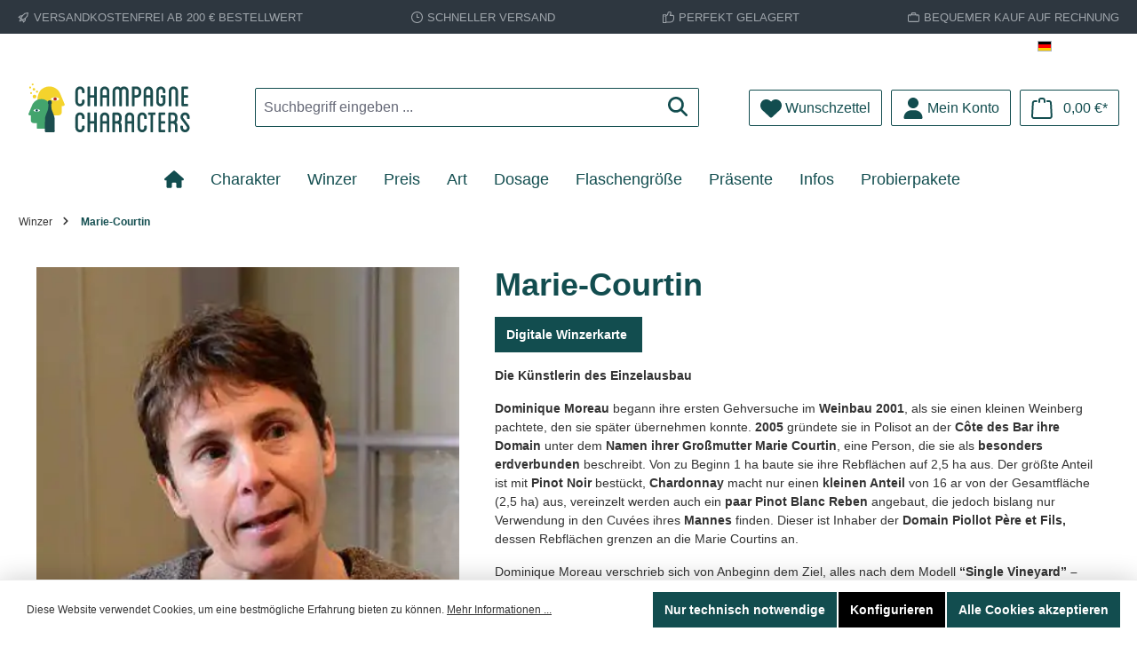

--- FILE ---
content_type: text/html; charset=UTF-8
request_url: https://www.champagne-characters.com/winzer/marie-courtin/
body_size: 36789
content:

<!DOCTYPE html>

<html lang="de-DE"
      itemscope="itemscope"
      itemtype="https://schema.org/WebPage">

                            
    <head>
        		                            <meta charset="utf-8">
            
                            <meta name="viewport"
                      content="width=device-width, initial-scale=1, shrink-to-fit=no">
            
                            <meta name="author"
                      content="">
                <meta name="robots"
                      content="index,follow">
                <meta name="revisit-after"
                      content="15 days">
                <meta name="keywords"
                      content="Marie Courtin">
                <meta name="description"
                      content="Marie Courtins Champagner sind zum einen hochkomplex und feinsinnig, immer häufiger erzeugt sie extrem eigenständige, ungeschwefelte Charaktere.">
            
                                                    <meta property="og:url"
                          content="https://www.champagne-characters.com/winzer/marie-courtin/">
                    <meta property="og:type"
                          content="website">
                    <meta property="og:site_name"
                          content="Champagne Characters">
                    <meta property="og:title"
                          content="Champagne Marie Courtin  - jetzt entdecken bei Champagne Characters!">
                    <meta property="og:description"
                          content="Marie Courtins Champagner sind zum einen hochkomplex und feinsinnig, immer häufiger erzeugt sie extrem eigenständige, ungeschwefelte Charaktere.">
                    <meta property="og:image"
                          content="https://www.champagne-characters.com/media/2c/04/2d/1763461795/ChaCha_Wort-Bild-Logo_2024_c-eye.svg?ts=1763461795">

                    <meta name="twitter:card"
                          content="summary">
                    <meta name="twitter:site"
                          content="Champagne Characters">
                    <meta name="twitter:title"
                          content="Champagne Marie Courtin  - jetzt entdecken bei Champagne Characters!">
                    <meta name="twitter:description"
                          content="Marie Courtins Champagner sind zum einen hochkomplex und feinsinnig, immer häufiger erzeugt sie extrem eigenständige, ungeschwefelte Charaktere.">
                    <meta name="twitter:image"
                          content="https://www.champagne-characters.com/media/2c/04/2d/1763461795/ChaCha_Wort-Bild-Logo_2024_c-eye.svg?ts=1763461795">
                            

                
                            <meta itemprop="copyrightHolder"
                      content="Champagne Characters">
                <meta itemprop="copyrightYear"
                      content="">
                <meta itemprop="isFamilyFriendly"
                      content="false">
                <meta itemprop="image"
                      content="https://www.champagne-characters.com/media/2c/04/2d/1763461795/ChaCha_Wort-Bild-Logo_2024_c-eye.svg?ts=1763461795">
            
                                            <meta name="theme-color"
                      content="#ffffff">
                            
                                                

	




    
        <!-- Custom html code --><meta name="google-site-verification" content="cVtFP7l8tr0oPG0s26sQKfu_15bEmKV3xlmAYuWO-fQ" />
                    <link rel="shortcut icon"
                  href="https://www.champagne-characters.com/media/ed/55/47/1763919466/favicon.ico?ts=1763919777">
        
                                <link rel="apple-touch-icon"
                  href="https://www.champagne-characters.com/media/fc/0d/04/1763919476/apple-touch-icon.png?ts=1763919795">
                    
                                    <link rel="canonical" href="https://www.champagne-characters.com/winzer/marie-courtin/">
                    
                    <title itemprop="name">Champagne Marie Courtin  - jetzt entdecken bei Champagne Characters!</title>
        
            		                                                                <link rel="stylesheet"
                      href="https://www.champagne-characters.com/theme/edd20750468cdefa4898ee7a6c0b30dc/css/all.css?1767180469">
                                    

	





        
        
    
        
    <style type="text/css">
                                                            .bonus-system-redeem-points-container, .bonus-system-points-container,.bonus-system-points-header-container, .bonus-system-get-points-container  {
                background-color: #fbf5db !important;
            }
            .badge-bonus-product {
                                    color: #ffffff !important;
                                background-color: #fbf5db !important;
            }
            .sidebar-bonus-header {
                background-color: #fbf5db !important;
            }
        
        .bonus-brand {
                            background-color: #f1c40f !important;
                                        color: #ffffff !important;
                    }
                    .bonus-text {
                color: #ae8e0a !important;
            }
            .sidebar-bonus-header {
                color: #ae8e0a !important;
            }
            .bonus-system-points-header-container .bonus-text .nav-link.dropdown-toggle {
                color: #ae8e0a !important;
            }
            .bonus-system-account-left-menu .sidebar-bonus-header .bonus-you-have {
                color: #ae8e0a !important;
            }
            .bonus-system-account-left-menu .sidebar-bonus-header .bonus-you-have-points {
                color: #ae8e0a !important;
            }
            .bonus-system-points-header-container .bonus-text .nav-link.without-dropdown-toggle {
                color: #ae8e0a !important;
            }
                        .bonus-slider-container .noUi-horizontal .noUi-handle {
            background-color: #f1c40f !important;
        }
            </style>

                        <script>
        window.features = {"V6_5_0_0":true,"v6.5.0.0":true,"V6_6_0_0":true,"v6.6.0.0":true,"V6_7_0_0":false,"v6.7.0.0":false,"DISABLE_VUE_COMPAT":false,"disable.vue.compat":false,"ACCESSIBILITY_TWEAKS":false,"accessibility.tweaks":false,"ADMIN_VITE":false,"admin.vite":false,"TELEMETRY_METRICS":false,"telemetry.metrics":false,"CACHE_REWORK":false,"cache.rework":false,"PAYPAL_SETTINGS_TWEAKS":false,"paypal.settings.tweaks":false,"SSO":false,"sso":false,"RULE_BUILDER":true,"rule.builder":true,"FLOW_BUILDER":true,"flow.builder":true,"ADVANCED_SEARCH":true,"advanced.search":true,"RETURNS_MANAGEMENT":false,"returns.management":false,"TEXT_GENERATOR":true,"text.generator":true,"CHECKOUT_SWEETENER":true,"checkout.sweetener":true,"IMAGE_CLASSIFICATION":true,"image.classification":true,"PROPERTY_EXTRACTOR":true,"property.extractor":true,"REVIEW_SUMMARY":true,"review.summary":true,"REVIEW_TRANSLATOR":true,"review.translator":true,"CONTENT_GENERATOR":true,"content.generator":true,"EXPORT_ASSISTANT":true,"export.assistant":true,"QUICK_ORDER":true,"quick.order":true,"EMPLOYEE_MANAGEMENT":true,"employee.management":true,"QUOTE_MANAGEMENT":true,"quote.management":true,"NATURAL_LANGUAGE_SEARCH":true,"natural.language.search":true,"IMAGE_UPLOAD_SEARCH":true,"image.upload.search":true,"ORDER_APPROVAL":true,"order.approval":true,"SPATIAL_CMS_ELEMENT":true,"spatial.cms.element":true,"SHOPPING_LISTS":true,"shopping.lists":true,"TEXT_TO_IMAGE_GENERATION":true,"text.to.image.generation":true,"SPATIAL_SCENE_EDITOR":false,"spatial.scene.editor":false,"FEATURE_SWAGCMSEXTENSIONS_1":true,"feature.swagcmsextensions.1":true,"FEATURE_SWAGCMSEXTENSIONS_2":true,"feature.swagcmsextensions.2":true,"FEATURE_SWAGCMSEXTENSIONS_8":true,"feature.swagcmsextensions.8":true,"FEATURE_SWAGCMSEXTENSIONS_63":true,"feature.swagcmsextensions.63":true,"CUSTOM_PRICES":true,"custom.prices":true,"SUBSCRIPTIONS":true,"subscriptions":true,"MULTI_INVENTORY":false,"multi.inventory":false,"CAPTCHA":true,"captcha":true};
    </script>
        
                                                                
            <script>
                                    window.gtagActive = true;
                    window.gtagURL = 'https://www.googletagmanager.com/gtag/js?id=G-NHFR72FWM4';
                    window.controllerName = 'navigation';
                    window.actionName = 'index';
                    window.trackOrders = '1';
                    window.gtagTrackingId = 'G-NHFR72FWM4';
                    window.dataLayer = window.dataLayer || [];
                    window.gtagConfig = {
                        'anonymize_ip': '1',
                        'cookie_domain': 'none',
                        'cookie_prefix': '_swag_ga',
                    };

                    function gtag() { dataLayer.push(arguments); }
                            </script>
            
            <script>
            window.dataLayer = window.dataLayer || [];
            function gtag() { dataLayer.push(arguments); }

            (() => {
                const analyticsStorageEnabled = document.cookie.split(';').some((item) => item.trim().includes('google-analytics-enabled=1'));
                const adsEnabled = document.cookie.split(';').some((item) => item.trim().includes('google-ads-enabled=1'));

                // Always set a default consent for consent mode v2
                gtag('consent', 'default', {
                    'ad_user_data': adsEnabled ? 'granted' : 'denied',
                    'ad_storage': adsEnabled ? 'granted' : 'denied',
                    'ad_personalization': adsEnabled ? 'granted' : 'denied',
                    'analytics_storage': analyticsStorageEnabled ? 'granted' : 'denied'
                });
            })();
        </script>
    

    <!-- Shopware Analytics -->
    <script>
        window.shopwareAnalytics = {
            trackingId: '77eeb2347241745d1ac0516db18252f0',
            merchantConsent: true,
            debug: false,
            storefrontController: 'Navigation',
            storefrontAction: 'index',
            storefrontRoute: 'frontend.navigation.page',
            storefrontCmsPageType:  'product_list' ,
        };
    </script>
    <!-- End Shopware Analytics -->
        

                

    
                                
            

                <script
        type="module"
        src="https://cdn.jsdelivr.net/npm/friendly-challenge@0.9.12/widget.module.min.js"
        defer
    ></script>
    <script nomodule src="https://cdn.jsdelivr.net/npm/friendly-challenge@0.9.12/widget.min.js" defer></script>

    <script>
        window.friendlyCaptchaActive = true;
    </script>
    
                
                                    <script>
                    window.useDefaultCookieConsent = true;
                </script>
                    
                                            <script>
                window.activeNavigationId = '018d6004234c702bad5d2c8a03ce709b';
                window.router = {
                    'frontend.cart.offcanvas': '/checkout/offcanvas',
                    'frontend.cookie.offcanvas': '/cookie/offcanvas',
                    'frontend.checkout.finish.page': '/checkout/finish',
                    'frontend.checkout.info': '/widgets/checkout/info',
                    'frontend.menu.offcanvas': '/widgets/menu/offcanvas',
                    'frontend.cms.page': '/widgets/cms',
                    'frontend.cms.navigation.page': '/widgets/cms/navigation',
                    'frontend.account.addressbook': '/widgets/account/address-book',
                    'frontend.country.country-data': '/country/country-state-data',
                    'frontend.app-system.generate-token': '/app-system/Placeholder/generate-token',
                    };
                window.salesChannelId = '018d600427687062b19079f3d7942fe3';
            </script>
        

    
    

        
    <script>
        window.router['widgets.swag.cmsExtensions.quickview'] = '/swag/cms-extensions/quickview';
        window.router['widgets.swag.cmsExtensions.quickview.variant'] = '/swag/cms-extensions/quickview/variant';
    </script>


    <script>
        window.router['frontend.shopware_analytics.customer.data'] = '/storefront/script/shopware-analytics-customer'
    </script>

                                <script>
                
                window.breakpoints = {"xs":0,"sm":576,"md":768,"lg":992,"xl":1200,"xxl":1400};
            </script>
        
                                    <script>
                    window.customerLoggedInState = 0;

                    window.wishlistEnabled = 1;
                </script>
                    
                            			<script src="https://www.champagne-characters.com/theme/018e52908e1e70ce99b62b37f411e253/assets/js/jquery-3.5.1.slim.min.js?1767180470"></script>
	
		        

    
                            <script>
                window.themeAssetsPublicPath = 'https://www.champagne-characters.com/theme/018e52908e1e70ce99b62b37f411e253/assets/';
            </script>
        
                                                            <script>
                        window.themeJsPublicPath = 'https://www.champagne-characters.com/theme/edd20750468cdefa4898ee7a6c0b30dc/js/';
                    </script>
                                            <script type="text/javascript" src="https://www.champagne-characters.com/theme/edd20750468cdefa4898ee7a6c0b30dc/js/storefront/storefront.js?1767180470" defer></script>
                                            <script type="text/javascript" src="https://www.champagne-characters.com/theme/edd20750468cdefa4898ee7a6c0b30dc/js/swag-pay-pal/swag-pay-pal.js?1767180470" defer></script>
                                            <script type="text/javascript" src="https://www.champagne-characters.com/theme/edd20750468cdefa4898ee7a6c0b30dc/js/subscription/subscription.js?1767180470" defer></script>
                                            <script type="text/javascript" src="https://www.champagne-characters.com/theme/edd20750468cdefa4898ee7a6c0b30dc/js/checkout-sweetener/checkout-sweetener.js?1767180470" defer></script>
                                            <script type="text/javascript" src="https://www.champagne-characters.com/theme/edd20750468cdefa4898ee7a6c0b30dc/js/text-translator/text-translator.js?1767180470" defer></script>
                                            <script type="text/javascript" src="https://www.champagne-characters.com/theme/edd20750468cdefa4898ee7a6c0b30dc/js/employee-management/employee-management.js?1767180470" defer></script>
                                            <script type="text/javascript" src="https://www.champagne-characters.com/theme/edd20750468cdefa4898ee7a6c0b30dc/js/quick-order/quick-order.js?1767180470" defer></script>
                                            <script type="text/javascript" src="https://www.champagne-characters.com/theme/edd20750468cdefa4898ee7a6c0b30dc/js/advanced-search/advanced-search.js?1767180470" defer></script>
                                            <script type="text/javascript" src="https://www.champagne-characters.com/theme/edd20750468cdefa4898ee7a6c0b30dc/js/captcha/captcha.js?1767180470" defer></script>
                                            <script type="text/javascript" src="https://www.champagne-characters.com/theme/edd20750468cdefa4898ee7a6c0b30dc/js/quote-management/quote-management.js?1767180470" defer></script>
                                            <script type="text/javascript" src="https://www.champagne-characters.com/theme/edd20750468cdefa4898ee7a6c0b30dc/js/a-i-search/a-i-search.js?1767180470" defer></script>
                                            <script type="text/javascript" src="https://www.champagne-characters.com/theme/edd20750468cdefa4898ee7a6c0b30dc/js/spatial-cms-element/spatial-cms-element.js?1767180470" defer></script>
                                            <script type="text/javascript" src="https://www.champagne-characters.com/theme/edd20750468cdefa4898ee7a6c0b30dc/js/order-approval/order-approval.js?1767180470" defer></script>
                                            <script type="text/javascript" src="https://www.champagne-characters.com/theme/edd20750468cdefa4898ee7a6c0b30dc/js/shopping-list/shopping-list.js?1767180470" defer></script>
                                            <script type="text/javascript" src="https://www.champagne-characters.com/theme/edd20750468cdefa4898ee7a6c0b30dc/js/pickware-dhl/pickware-dhl.js?1767180470" defer></script>
                                            <script type="text/javascript" src="https://www.champagne-characters.com/theme/edd20750468cdefa4898ee7a6c0b30dc/js/pickware-shipping-bundle/pickware-shipping-bundle.js?1767180470" defer></script>
                                            <script type="text/javascript" src="https://www.champagne-characters.com/theme/edd20750468cdefa4898ee7a6c0b30dc/js/laudert-b2-b-registration/laudert-b2-b-registration.js?1767180470" defer></script>
                                            <script type="text/javascript" src="https://www.champagne-characters.com/theme/edd20750468cdefa4898ee7a6c0b30dc/js/stripe-shopware-payment/stripe-shopware-payment.js?1767180470" defer></script>
                                            <script type="text/javascript" src="https://www.champagne-characters.com/theme/edd20750468cdefa4898ee7a6c0b30dc/js/mediameets-fb-pixel/mediameets-fb-pixel.js?1767180470" defer></script>
                                            <script type="text/javascript" src="https://www.champagne-characters.com/theme/edd20750468cdefa4898ee7a6c0b30dc/js/swag-cms-extensions/swag-cms-extensions.js?1767180470" defer></script>
                                            <script type="text/javascript" src="https://www.champagne-characters.com/theme/edd20750468cdefa4898ee7a6c0b30dc/js/prems-bonus-system/prems-bonus-system.js?1767180470" defer></script>
                                            <script type="text/javascript" src="https://www.champagne-characters.com/theme/edd20750468cdefa4898ee7a6c0b30dc/js/cbax-modul-analytics/cbax-modul-analytics.js?1767180470" defer></script>
                                            <script type="text/javascript" src="https://www.champagne-characters.com/theme/edd20750468cdefa4898ee7a6c0b30dc/js/neti-next-easy-coupon/neti-next-easy-coupon.js?1767180470" defer></script>
                                            <script type="text/javascript" src="https://www.champagne-characters.com/theme/edd20750468cdefa4898ee7a6c0b30dc/js/neti-next-easy-coupon-designs/neti-next-easy-coupon-designs.js?1767180470" defer></script>
                                            <script type="text/javascript" src="https://www.champagne-characters.com/theme/edd20750468cdefa4898ee7a6c0b30dc/js/solid-product-videos/solid-product-videos.js?1767180470" defer></script>
                                            <script type="text/javascript" src="https://www.champagne-characters.com/theme/edd20750468cdefa4898ee7a6c0b30dc/js/newsletter-sendinblue/newsletter-sendinblue.js?1767180470" defer></script>
                                            <script type="text/javascript" src="https://www.champagne-characters.com/theme/edd20750468cdefa4898ee7a6c0b30dc/js/memo-dev-web-p/memo-dev-web-p.js?1767180470" defer></script>
                                            <script type="text/javascript" src="https://www.champagne-characters.com/theme/edd20750468cdefa4898ee7a6c0b30dc/js/atl-blog/atl-blog.js?1767180470" defer></script>
                                            <script type="text/javascript" src="https://www.champagne-characters.com/theme/edd20750468cdefa4898ee7a6c0b30dc/js/swag-analytics/swag-analytics.js?1767180470" defer></script>
                                            <script type="text/javascript" src="https://www.champagne-characters.com/theme/edd20750468cdefa4898ee7a6c0b30dc/js/tcinn-theme-ware-strong/tcinn-theme-ware-strong.js?1767180470" defer></script>
                                            <script type="text/javascript" src="https://www.champagne-characters.com/theme/edd20750468cdefa4898ee7a6c0b30dc/js/strong-champagne/strong-champagne.js?1767180470" defer></script>
                                                        

    
    
        </head>

    <body class="is-ctl-navigation is-act-index themeware twt-strong twt-header-type-1 twt-full-width-boxed twt-is-cms-product-list twt-cms-styling">

                            
    
    
            <div class="skip-to-content bg-primary-subtle text-primary-emphasis visually-hidden-focusable overflow-hidden">
            <div class="container d-flex justify-content-center">
                                                                                        <a href="#content-main" class="skip-to-content-link d-inline-flex text-decoration-underline m-1 p-2 fw-bold gap-2">
                                Zum Hauptinhalt springen
                            </a>
                                            
                                                                        <a href="#header-main-search-input" class="skip-to-content-link d-inline-flex text-decoration-underline m-1 p-2 fw-bold gap-2 d-none d-sm-block">
                                Zur Suche springen
                            </a>
                                            
                                                                        <a href="#main-navigation-menu" class="skip-to-content-link d-inline-flex text-decoration-underline m-1 p-2 fw-bold gap-2 d-none d-lg-block">
                                Zur Hauptnavigation springen
                            </a>
                                                                        </div>
        </div>
        
    	
    
						                    <noscript class="noscript-main">
                
    <div role="alert"
                  class="alert alert-info alert-has-icon">
                                                                        
                                                                                
        
        
        
                                    
        <span class="icon icon-info" aria-hidden="true">
                                        <svg xmlns="http://www.w3.org/2000/svg" xmlns:xlink="http://www.w3.org/1999/xlink" width="24" height="24" viewBox="0 0 24 24"><defs><path d="M12 7c.5523 0 1 .4477 1 1s-.4477 1-1 1-1-.4477-1-1 .4477-1 1-1zm1 9c0 .5523-.4477 1-1 1s-1-.4477-1-1v-5c0-.5523.4477-1 1-1s1 .4477 1 1v5zm11-4c0 6.6274-5.3726 12-12 12S0 18.6274 0 12 5.3726 0 12 0s12 5.3726 12 12zM12 2C6.4772 2 2 6.4772 2 12s4.4772 10 10 10 10-4.4772 10-10S17.5228 2 12 2z" id="icons-default-info" /></defs><use xlink:href="#icons-default-info" fill="#758CA3" fill-rule="evenodd" /></svg>
                    </span>

    
    
                                                        
                                    
                    <div class="alert-content-container">
                                                    
                                                        <div class="alert-content">                                                    Um unseren Shop in vollem Umfang nutzen zu können, empfehlen wir Ihnen Javascript in Ihrem Browser zu aktivieren.
                                                                </div>                
                                                                </div>
            </div>
            </noscript>
        
        		
				





	 					
	
	


	
	
	
	

	

	
	<section id="twt-usp-bar"			 class="twt-usp-bar is-header is-small layout-1 top"
			 data-twt-usp-bar-position="1"			 data-twt-usp-bar-usps="5"
	>

					<div class="twt-usp-bar-container">
				<div class="twt-usp-bar-items">
					





 



                            
            
                
                                    <div class="twt-usp-bar-item twt-usp-1 item-1">
                    <div class="item-icon">
                                                
	                            
        
        
        
                                    
        <span class="icon icon-rocket" aria-hidden="true">
                                        <svg xmlns="http://www.w3.org/2000/svg" xmlns:xlink="http://www.w3.org/1999/xlink" width="24" height="24" viewBox="0 0 24 24"><defs><path d="M5.2213 14.4042a12.7324 12.7324 0 0 0-3.4638-1.434c-.7541-.1886-1.0142-1.1277-.4646-1.6773l1.8284-1.8284A5 5 0 0 1 6.657 8h2.47l.47-.6462A13 13 0 0 1 20.1107 2H21c.5523 0 1 .4477 1 1v.8893a13 13 0 0 1-5.3538 10.5136l-.4355.3167.2102.8407a5 5 0 0 1-1.3152 4.7482l-2.3986 2.3986c-.5496.5496-1.4887.2895-1.6772-.4646a12.7324 12.7324 0 0 0-1.434-3.4638 41.8718 41.8718 0 0 1-5.2797 2.17c-.7817.2606-1.5255-.4832-1.2649-1.265a41.8718 41.8718 0 0 1 2.17-5.2795zm.9287-1.7747A41.8718 41.8718 0 0 1 7.7358 10h-1.079a3 3 0 0 0-2.1213.8787l-.661.661c.794.2997 1.5546.665 2.2755 1.0898zm8.309 3.33a41.8717 41.8717 0 0 1-3.0885 1.8905 14.7187 14.7187 0 0 1 1.0897 2.2755l1.2313-1.2312a3 3 0 0 0 .789-2.849l-.0214-.0858zm-4.2242.2328a39.8717 39.8717 0 0 0 4.292-2.721l.943-.6859a11 11 0 0 0 4.5296-8.7848A11 11 0 0 0 11.2146 8.53l-.686.9432a39.8717 39.8717 0 0 0-2.721 4.2919 14.762 14.762 0 0 1 2.4272 2.4271zm-1.8172.936a12.7602 12.7602 0 0 0-1.5459-1.5459c-.4347.9-.8358 1.8167-1.202 2.748a39.8718 39.8718 0 0 0 2.7479-1.2021z" id="icons-default-rocket" /></defs><use xlink:href="#icons-default-rocket" fill="#758CA3" fill-rule="evenodd" /></svg>
                    </span>

    
    
    	                    </div>
                    <div class="item-label">
                        <div class="item-title">Versandkostenfrei ab 200 € Bestellwert</div>
                                            </div>
                </div>
                    
    
                
                                    <div class="twt-usp-bar-item twt-usp-2 item-2">
                    <div class="item-icon">
                                                
	                            
        
        
        
                                    
        <span class="icon icon-clock" aria-hidden="true">
                                        <svg xmlns="http://www.w3.org/2000/svg" xmlns:xlink="http://www.w3.org/1999/xlink" width="24" height="24" viewBox="0 0 24 24"><defs><path d="M13 11V6c0-.5523-.4477-1-1-1s-1 .4477-1 1v6c0 .5523.4477 1 1 1h4c.5523 0 1-.4477 1-1s-.4477-1-1-1h-3zm-1 13C5.3726 24 0 18.6274 0 12S5.3726 0 12 0s12 5.3726 12 12-5.3726 12-12 12zm0-2c5.5228 0 10-4.4772 10-10S17.5228 2 12 2 2 6.4772 2 12s4.4772 10 10 10z" id="icons-default-clock" /></defs><use xlink:href="#icons-default-clock" fill="#758CA3" fill-rule="evenodd" /></svg>
                    </span>

    
    
    	                    </div>
                    <div class="item-label">
                        <div class="item-title">Schneller Versand</div>
                                            </div>
                </div>
                    
    
                
                                    <div class="twt-usp-bar-item twt-usp-3 item-3">
                    <div class="item-icon">
                                                
	                            
        
        
        
                                    
        <span class="icon icon-thumb-up" aria-hidden="true">
                                        <svg xmlns="http://www.w3.org/2000/svg" xmlns:xlink="http://www.w3.org/1999/xlink" width="24" height="24" viewBox="0 0 24 24"><defs><path d="M4 9c.5523 0 1 .4477 1 1s-.4477 1-1 1-1-.4477-1-1 .4477-1 1-1zm4-2h.2457a1 1 0 0 0 .9615-.7253l1.1711-4.0989A3 3 0 0 1 13.263 0h1.76c1.6568 0 3 1.3431 3 3a3 3 0 0 1-.1155.8242L17 7h4c1.6569 0 3 1.3431 3 3v5c0 4.4183-3.5817 8-8 8H8c0 .5523-.4477 1-1 1H1c-.5523 0-1-.4477-1-1V7c0-.5523.4477-1 1-1h6c.5523 0 1 .4477 1 1zM6 8H2v14h4V8zm2 1v12h8c3.3137 0 6-2.6863 6-6v-5c0-.5523-.4477-1-1-1h-6.6515l1.6358-5.7253A1 1 0 0 0 16.0228 3c0-.5523-.4477-1-1-1H13.263a1 1 0 0 0-.9615.7253l-1.1711 4.0989A3 3 0 0 1 8.2457 9H8z" id="icons-default-thumb-up" /></defs><use xlink:href="#icons-default-thumb-up" fill="#758CA3" fill-rule="evenodd" /></svg>
                    </span>

    
    
    	                    </div>
                    <div class="item-label">
                        <div class="item-title">Perfekt gelagert</div>
                                            </div>
                </div>
                    
    
                
                                    <div class="twt-usp-bar-item twt-usp-4 item-4">
                    <div class="item-icon">
                                                
	                            
        
        
        
                                    
        <span class="icon icon-briefcase" aria-hidden="true">
                                        <svg xmlns="http://www.w3.org/2000/svg" xmlns:xlink="http://www.w3.org/1999/xlink" width="24" height="24" viewBox="0 0 24 24"><defs><path d="M20 8v1c0 .5523-.4477 1-1 1s-1-.4477-1-1V8H6v1c0 .5523-.4477 1-1 1s-1-.4477-1-1V8H3c-.5523 0-1 .4477-1 1v10c0 .5523.4477 1 1 1h18c.5523 0 1-.4477 1-1V9c0-.5523-.4477-1-1-1h-1zM7 6V4c0-1.1046.8954-2 2-2h6c1.1046 0 2 .8954 2 2v2h4c1.6569 0 3 1.3431 3 3v10c0 1.6569-1.3431 3-3 3H3c-1.6569 0-3-1.3431-3-3V9c0-1.6569 1.3431-3 3-3h4zm2 0h6V4H9v2z" id="icons-default-briefcase" /></defs><use xlink:href="#icons-default-briefcase" fill="#758CA3" fill-rule="evenodd" /></svg>
                    </span>

    
    
    	                    </div>
                    <div class="item-label">
                        <div class="item-title">Bequemer Kauf auf Rechnung</div>
                                            </div>
                </div>
                    
    
        
                
                                    <div class="twt-usp-bar-item twt-usp-5 item-6">
                    <div class="item-icon">
                                                
	                            
        
        
        
                                    
        <span class="icon icon-headset" aria-hidden="true">
                                        <svg xmlns="http://www.w3.org/2000/svg" xmlns:xlink="http://www.w3.org/1999/xlink" width="24" height="24" viewBox="0 0 24 24"><defs><path d="M2 11v4h2v-4H2zm20-2c1.1046 0 2 .8954 2 2v4c0 1.1046-.8954 2-2 2v3c0 1.6569-1.3431 3-3 3h-1c0 .5523-.4477 1-1 1h-2c-.5523 0-1-.4477-1-1v-2c0-.5523.4477-1 1-1h2c.5523 0 1 .4477 1 1h1c.5523 0 1-.4477 1-1v-3c-1.1046 0-2-.8954-2-2v-4c0-1.1046.8954-2 2-2 0-3.866-3.134-7-7-7h-2C7.134 2 4 5.134 4 9c1.1046 0 2 .8954 2 2v4c0 1.1046-.8954 2-2 2H2c-1.1046 0-2-.8954-2-2v-4c0-1.1046.8954-2 2-2 0-4.9706 4.0294-9 9-9h2c4.9706 0 9 4.0294 9 9zm-2 2v4h2v-4h-2z" id="icons-default-headset" /></defs><use xlink:href="#icons-default-headset" fill="#758CA3" fill-rule="evenodd" /></svg>
                    </span>

    
    
    	                    </div>
                    <div class="item-label">
                        <div class="item-title">Persönlicher Service: +49 89 519 96 899</div>
                                            </div>
                </div>
                    
    				</div>

																
															</div>
		
	</section>
	
		                
            <header class="header-main">
                                    <div class="container">
                            					            <div class="top-bar d-none d-lg-block">
        			
														<nav class="top-bar-nav" aria-label="Shop-Einstellungen">
											                                        
            <div class="top-bar-nav-item top-bar-language">
                            <form method="post"
                      action="/checkout/language"
                      class="language-form"
                      data-form-auto-submit="true">
                                                                                            
                        <div class="languages-menu dropdown">
                            <button class="btn dropdown-toggle top-bar-nav-btn"
                                    type="button"
                                    id="languagesDropdown-top-bar"
                                    data-bs-toggle="dropdown"
                                    aria-haspopup="true"
                                    aria-expanded="false"
                                    aria-label="Sprache ändern (Deutsch ist die aktuelle Sprache)">
                                <span aria-hidden="true" class="top-bar-list-icon language-flag country-de language-de"></span>
                                                                <span class="top-bar-nav-text">Deutsch</span>
                            </button>

                                                                                <ul class="top-bar-list dropdown-menu dropdown-menu-end"
                                    aria-label="Verfügbare Sprachen">
                                                                            
                                                                                                                        <li class="top-bar-list-item dropdown-item item-checked active">
                                                                                                                    
                        <label class="top-bar-list-label"
                               for="top-bar-2fbb5fe2e29a4d70aa5854ce7ce3e20b">
                            <input id="top-bar-2fbb5fe2e29a4d70aa5854ce7ce3e20b"
                                   class="top-bar-list-radio"
                                   value="2fbb5fe2e29a4d70aa5854ce7ce3e20b"
                                   name="languageId"
                                   type="radio"
                                     checked>
                            <div class="top-bar-list-icon language-flag country-de language-de"></div>
                            Deutsch
                        </label>
                                                            </li>
                                                                            
                                                                                                                        <li class="top-bar-list-item dropdown-item">
                                                                                                                    
                        <label class="top-bar-list-label"
                               for="top-bar-018d4bb4c72d734491a001e69e46d30d">
                            <input id="top-bar-018d4bb4c72d734491a001e69e46d30d"
                                   class="top-bar-list-radio"
                                   value="018d4bb4c72d734491a001e69e46d30d"
                                   name="languageId"
                                   type="radio"
                                    >
                            <div class="top-bar-list-icon language-flag country-gb language-en"></div>
                            English
                        </label>
                                                            </li>
                                                                    </ul>
                            

                            </div>

                        <input name="redirectTo" type="hidden" value="frontend.navigation.page">

                                                    <input name="redirectParameters[_httpCache]" type="hidden" value="1">
                                                    <input name="redirectParameters[navigationId]" type="hidden" value="018d6004234c702bad5d2c8a03ce709b">
                                                            </form>
                    </div>
                        

	

									
	

										



                            







                
            
    				</nav>

			
			    </div>
    

	
    					        <div class="row align-items-center header-row">
                            <div class="col-12 col-lg-auto header-logo-col">
                        <div class="header-logo-main">
                    <a class="header-logo-main-link"
               href="/"
               title="Zur Startseite gehen">
                				                    <picture class="header-logo-picture">
                            
                            
                                            
                
        <img src="https://www.champagne-characters.com/media/2c/04/2d/1763461795/ChaCha_Wort-Bild-Logo_2024_c-eye.svg?ts=1763461795"
             alt="Zur Startseite gehen"
             class="img-fluid header-logo-main-img">
                        </picture>
                
	
					
		            </a>
            </div>
                </div>
            
            					                <div class="col-12 order-2 col-sm order-sm-1 header-search-col">
                    <div class="row">
                        <div class="col-sm-auto d-none d-sm-block d-lg-none">
                                                            <div class="nav-main-toggle">
                                                                            <button
                                            class="btn nav-main-toggle-btn header-actions-btn"
                                            type="button"
                                            data-off-canvas-menu="true"
                                            aria-label="Menü"
                                        >
                                            				                            
        
        
        
                        







    <span class="icon icon-themeware icon-stack icon-solid"><svg xmlns="http://www.w3.org/2000/svg" viewBox="0 0 448 512"><path d="M0 96C0 78.3 14.3 64 32 64H416c17.7 0 32 14.3 32 32s-14.3 32-32 32H32C14.3 128 0 113.7 0 96zM0 256c0-17.7 14.3-32 32-32H416c17.7 0 32 14.3 32 32s-14.3 32-32 32H32c-17.7 0-32-14.3-32-32zM448 416c0 17.7-14.3 32-32 32H32c-17.7 0-32-14.3-32-32s14.3-32 32-32H416c17.7 0 32 14.3 32 32z"/></svg></span>











    
    
    	
		<span class="header-nav-main-toggle-label">
		Navigation
	</span>
                                        </button>
                                                                    </div>
                                                    </div>
                        <div class="col">
                            
    <div class="collapse"
         id="searchCollapse">
        <div class="header-search">
                
    
                    <form action="/search"
                      method="get"
                      data-search-widget="true"
                      data-search-widget-options="{&quot;searchWidgetMinChars&quot;:2}"
                      data-url="/suggest?search="
                      class="header-search-form">
                    		                        <div class="input-group">
                                                            <input type="search"
                                       id="header-main-search-input"
                                       name="search"
                                       class="form-control header-search-input"
                                       autocomplete="off"
                                       autocapitalize="off"
                                       placeholder="Suchbegriff eingeben ..."
                                       aria-label="Suchbegriff eingeben ..."
                                       value=""
                                >
                            
                            	<button type="submit"
			class="btn header-search-btn"
			aria-label="Suchen"
	>
		<span class="header-search-icon">
													                            
        
        
        
                        







    <span class="icon icon-themeware icon-search icon-solid"><svg xmlns="http://www.w3.org/2000/svg" viewBox="0 0 512 512"><path d="M416 208c0 45.9-14.9 88.3-40 122.7L502.6 457.4c12.5 12.5 12.5 32.8 0 45.3s-32.8 12.5-45.3 0L330.7 376c-34.4 25.2-76.8 40-122.7 40C93.1 416 0 322.9 0 208S93.1 0 208 0S416 93.1 416 208zM208 352c79.5 0 144-64.5 144-144s-64.5-144-144-144S64 128.5 64 208s64.5 144 144 144z"/></svg></span>











    
    
    					</span>
	</button>

                                                            <button class="btn header-close-btn js-search-close-btn d-none"
                                        type="button"
                                        aria-label="Die Dropdown-Suche schließen">
                                    <span class="header-close-icon">
                                                                    
        
        
        
                                    
        <span class="icon icon-x">
                                        <svg xmlns="http://www.w3.org/2000/svg" xmlns:xlink="http://www.w3.org/1999/xlink" width="24" height="24" viewBox="0 0 24 24"><defs><path d="m10.5858 12-7.293-7.2929c-.3904-.3905-.3904-1.0237 0-1.4142.3906-.3905 1.0238-.3905 1.4143 0L12 10.5858l7.2929-7.293c.3905-.3904 1.0237-.3904 1.4142 0 .3905.3906.3905 1.0238 0 1.4143L13.4142 12l7.293 7.2929c.3904.3905.3904 1.0237 0 1.4142-.3906.3905-1.0238.3905-1.4143 0L12 13.4142l-7.2929 7.293c-.3905.3904-1.0237.3904-1.4142 0-.3905-.3906-.3905-1.0238 0-1.4143L10.5858 12z" id="icons-default-x" /></defs><use xlink:href="#icons-default-x" fill="#758CA3" fill-rule="evenodd" /></svg>
                    </span>

    
    
                                        </span>
                                </button>
                                                    </div>
                    

					                </form>
            
        </div>
    </div>
                        </div>
                    </div>
                </div>
            

	
                            <div class="col-12 order-1 col-sm-auto order-sm-2 header-actions-col">
                    <div class="row g-0">
                        
		
	
						
			
																		
			
			
			<div class="d-block d-sm-none col">
		<div class="menu-button">

							<button
                    class="btn nav-main-toggle-btn header-actions-btn"
					type="button"
					data-off-canvas-menu="true"
					aria-label="Menü"
					title="Navigation"
				>
																														                            
        
        
        
                        







    <span class="icon icon-themeware icon-stack icon-solid"><svg xmlns="http://www.w3.org/2000/svg" viewBox="0 0 448 512"><path d="M0 96C0 78.3 14.3 64 32 64H416c17.7 0 32 14.3 32 32s-14.3 32-32 32H32C14.3 128 0 113.7 0 96zM0 256c0-17.7 14.3-32 32-32H416c17.7 0 32 14.3 32 32s-14.3 32-32 32H32c-17.7 0-32-14.3-32-32zM448 416c0 17.7-14.3 32-32 32H32c-17.7 0-32-14.3-32-32s14.3-32 32-32H416c17.7 0 32 14.3 32 32z"/></svg></span>











    
    
    											
										<span class="header-nav-main-toggle-label">
						Navigation
					</span>
				</button>
			
		</div>
	</div>

                        		
		
					
					
	<div class="d-sm-none col-auto twt-search-col">
		  <div class="search-toggle">
				<button class="btn header-actions-btn search-toggle-btn js-search-toggle-btn collapsed"
						type="button"
						data-bs-toggle="collapse"
						data-bs-target="#searchCollapse"
						aria-expanded="false"
						aria-controls="searchCollapse"
						aria-label="Suchen"
				>
										<span class="header-search-toggle-icon">
                    														                            
        
        
        
                        







    <span class="icon icon-themeware icon-search icon-solid"><svg xmlns="http://www.w3.org/2000/svg" viewBox="0 0 512 512"><path d="M416 208c0 45.9-14.9 88.3-40 122.7L502.6 457.4c12.5 12.5 12.5 32.8 0 45.3s-32.8 12.5-45.3 0L330.7 376c-34.4 25.2-76.8 40-122.7 40C93.1 416 0 322.9 0 208S93.1 0 208 0S416 93.1 416 208zM208 352c79.5 0 144-64.5 144-144s-64.5-144-144-144S64 128.5 64 208s64.5 144 144 144z"/></svg></span>











    
    
    						
													                            
        
        
        
                        







    <span class="icon icon-themeware icon-x icon-solid"><svg xmlns="http://www.w3.org/2000/svg" viewBox="0 0 384 512"><path d="M376.6 84.5c11.3-13.6 9.5-33.8-4.1-45.1s-33.8-9.5-45.1 4.1L192 206 56.6 43.5C45.3 29.9 25.1 28.1 11.5 39.4S-3.9 70.9 7.4 84.5L150.3 256 7.4 427.5c-11.3 13.6-9.5 33.8 4.1 45.1s33.8 9.5 45.1-4.1L192 306 327.4 468.5c11.3 13.6 31.5 15.4 45.1 4.1s15.4-31.5 4.1-45.1L233.7 256 376.6 84.5z"/></svg></span>











    
    
    											</span>

										<span class="header-search-toggle-name">
						Suche
					</span>
				</button>
		  </div>
	 </div>

                                                    						                                <div class="col-auto">
                                    <div class="header-wishlist">
                                        <a class="btn header-wishlist-btn header-actions-btn"
                                           href="/wishlist"
                                           title="Merkzettel"
                                           aria-label="Merkzettel">
                                            			
							<span class="header-wishlist-icon">
									                            
        
        
        
                        







    <span class="icon icon-themeware icon-heart icon-solid"><svg xmlns="http://www.w3.org/2000/svg" viewBox="0 0 512 512"><path d="M47.6 300.4L228.3 469.1c7.5 7 17.4 10.9 27.7 10.9s20.2-3.9 27.7-10.9L464.4 300.4c30.4-28.3 47.6-68 47.6-109.5v-5.8c0-69.9-50.5-129.5-119.4-141C347 36.5 300.6 51.4 268 84L256 96 244 84c-32.6-32.6-79-47.5-124.6-39.9C50.5 55.6 0 115.2 0 185.1v5.8c0 41.5 17.2 81.2 47.6 109.5z"/></svg></span>











    
    
    							</span>
		
							<span class="header-wishlist-name">
				Wunschzettel
			</span>
		
		
		
		<span class="badge bg-primary header-wishlist-badge"
			  id="wishlist-basket"
			  data-wishlist-storage="true"
			  data-wishlist-storage-options="{&quot;listPath&quot;:&quot;\/wishlist\/list&quot;,&quot;mergePath&quot;:&quot;\/wishlist\/merge&quot;,&quot;pageletPath&quot;:&quot;\/wishlist\/merge\/pagelet&quot;}"
			  data-wishlist-widget="true"
			  data-wishlist-widget-options="{&quot;showCounter&quot;:true}"
		></span>

	                                        </a>
                                    </div>
                                </div>
                            

	                        
                                            						                            <div class="col-auto">
                                <div class="account-menu">
                                        <div class="dropdown">
        							<button class="btn account-menu-btn header-actions-btn"
				type="button"
				id="accountWidget"
				data-account-menu="true"
				data-bs-toggle="dropdown"
				aria-haspopup="true"
				aria-expanded="false"
				aria-label="Mein Konto"
				title="Mein Konto"
		>
						<span class="header-account-icon">
													                            
        
        
        
                        







    <span class="icon icon-themeware icon-avatar icon-solid"><svg xmlns="http://www.w3.org/2000/svg" viewBox="0 0 448 512"><path d="M224 256c70.7 0 128-57.3 128-128S294.7 0 224 0S96 57.3 96 128s57.3 128 128 128zm-45.7 48C79.8 304 0 383.8 0 482.3C0 498.7 13.3 512 29.7 512H418.3c16.4 0 29.7-13.3 29.7-29.7C448 383.8 368.2 304 269.7 304H178.3z"/></svg></span>











    
    
    							</span>

									<span class="header-account-name">
				Mein Konto
			</span>

								</button>

	
                    <div class="dropdown-menu dropdown-menu-end account-menu-dropdown js-account-menu-dropdown"
                 aria-labelledby="accountWidget">
                

        
            <div class="offcanvas-header">
                            <button class="btn btn-light offcanvas-close js-offcanvas-close">
                                                                        
        
        
        
                                    
        <span class="icon icon-x icon-sm">
                                        <svg xmlns="http://www.w3.org/2000/svg" xmlns:xlink="http://www.w3.org/1999/xlink" width="24" height="24" viewBox="0 0 24 24"><use xlink:href="#icons-default-x" fill="#758CA3" fill-rule="evenodd" /></svg>
                    </span>

    
    
                        
                                            Menü schließen
                                    </button>
                    </div>
    
            <div class="offcanvas-body">
                <div class="account-menu">
                                                <div class="dropdown-header account-menu-header">
                    Ihr Konto
                </div>
                    
    
                                    <div class="account-menu-login">
                                            <a href="/account/login"
                           title="Anmelden"
                           class="btn btn-primary account-menu-login-button">
                            Anmelden
                        </a>
                    
                                            <div class="account-menu-register">
                            oder <a href="/account/login"
                                                                            title="Registrieren">registrieren</a>
                        </div>
                                    </div>
                    
                    <div class="account-menu-links">
                    <div class="header-account-menu">
        <div class="card account-menu-inner">
                                                                
    
    
                                <div class="list-group list-group-flush account-aside-list-group">
                                                    <nav class="list-group list-group-flush account-aside-list-group">
                                                                                                                            <a href="/account"
                                   title="Übersicht"
                                   class="list-group-item list-group-item-action account-aside-item"
                                   >
                                    Übersicht
                                </a>
                            

                                                                <a href="/account/profile"
                                   title="Persönliches Profil"
                                   class="list-group-item list-group-item-action account-aside-item"
                                   >
                                    Persönliches Profil
                                </a>
                            

                
                
                                                            <a href="/account/address"
                                   title="Adressen"
                                   class="list-group-item list-group-item-action account-aside-item"
                                   >
                                    Adressen
                                </a>
                            
                                                                                                                        <a href="/account/payment"
                                   title="Zahlungsarten"
                                   class="list-group-item list-group-item-action account-aside-item"
                                   >
                                    Zahlungsarten
                                </a>
                                                            
                                                                <a href="/account/order"
                                   title="Bestellungen"
                                   class="list-group-item list-group-item-action account-aside-item"
                                   >
                                    Bestellungen
                                </a>
                            

                                        

                

                

            

    
    

                        <a
                href="/EasyCoupon/list"
                title="Meine Gutscheine"
                class="list-group-item list-group-item-action account-aside-item"
            >
                Meine Gutscheine
            </a>
            
                    </nav>
                            

                                                            
                        <a href="/account/subscription"
                           title="Abonnements"
                           class="list-group-item list-group-item-action account-aside-item">
                            Abonnements
                        </a>
                                                </div>
    
                                                </div>
    </div>
            </div>
            </div>
        </div>
                </div>
            </div>
                                </div>
                            </div>
                        

	

                        						                            <div class="col-auto">
                                <div
                                    class="header-cart"
                                    data-off-canvas-cart="true"
                                >
                                    <a class="btn header-cart-btn header-actions-btn"
                                       href="/checkout/cart"
                                       data-cart-widget="true"
                                       title="Warenkorb"
                                       aria-label="Warenkorb">
                                                        
    <span class="header-cart-icon">
                                    
        
        
        
                                    
        <span class="icon icon-bag">
                                        <svg xmlns="http://www.w3.org/2000/svg" xmlns:xlink="http://www.w3.org/1999/xlink" width="24" height="24" viewBox="0 0 24 24"><defs><path d="M5.892 3c.5523 0 1 .4477 1 1s-.4477 1-1 1H3.7895a1 1 0 0 0-.9986.9475l-.7895 15c-.029.5515.3946 1.0221.9987 1.0525h17.8102c.5523 0 1-.4477.9986-1.0525l-.7895-15A1 1 0 0 0 20.0208 5H17.892c-.5523 0-1-.4477-1-1s.4477-1 1-1h2.1288c1.5956 0 2.912 1.249 2.9959 2.8423l.7894 15c.0035.0788.0035.0788.0042.1577 0 1.6569-1.3432 3-3 3H3c-.079-.0007-.079-.0007-.1577-.0041-1.6546-.0871-2.9253-1.499-2.8382-3.1536l.7895-15C.8775 4.249 2.1939 3 3.7895 3H5.892zm4 2c0 .5523-.4477 1-1 1s-1-.4477-1-1V3c0-1.6569 1.3432-3 3-3h2c1.6569 0 3 1.3431 3 3v2c0 .5523-.4477 1-1 1s-1-.4477-1-1V3c0-.5523-.4477-1-1-1h-2c-.5523 0-1 .4477-1 1v2z" id="icons-default-bag" /></defs><use xlink:href="#icons-default-bag" fill="#758CA3" fill-rule="evenodd" /></svg>
                    </span>

    
    
        </span>
        <span class="header-cart-total">
        0,00 €*
    </span>
                                    </a>
                                </div>
                            </div>
                        

	                    </div>
                </div>
                    </div>
    

	                    </div>
                            </header>
        

		
        	
		
										<div class="nav-main">
									<div class="container">

																											<div id="sticky-logo" class="d-none">
									<a href="/"
									   class="sticky-logo-main-link"
									   title="Zur Startseite gehen"
                                       									>
										<picture>

																																		<img src="https://www.champagne-characters.com/media/0d/2b/d9/1763919491/favicon.svg?ts=1763919759" alt="Zur Startseite gehen">
											
																																													
										</picture>
									</a>
								</div>
													
												
																			<span id="js-sticky-cart-position" class="d-none"></span>
						
																	</div>

										                        						    <div class="main-navigation"
         id="mainNavigation"
         data-flyout-menu="true">
                    <div class="container">
                                    <nav class="nav main-navigation-menu"
                        id="main-navigation-menu"
                        aria-label="Hauptnavigation"
                        itemscope="itemscope"
                        itemtype="https://schema.org/SiteNavigationElement">
                        
                        										<a href="/"
			   class="nav-link main-navigation-link nav-item-018d6004216673eea36a9efa3cbc782c home-link"
			   itemprop="url"
			   title="Home"
			   aria-label="Home"
			>
																			<div class="main-navigation-icon">
						<span itemprop="name">
															                            
        
        
        
                        







    <span class="icon icon-themeware icon-home icon-solid"><svg xmlns="http://www.w3.org/2000/svg" viewBox="0 0 576 512"><path d="M575.8 255.5c0 18-15 32.1-32 32.1h-32l.7 160.2c0 2.7-.2 5.4-.5 8.1V472c0 22.1-17.9 40-40 40H456c-1.1 0-2.2 0-3.3-.1c-1.4 .1-2.8 .1-4.2 .1H416 392c-22.1 0-40-17.9-40-40V448 384c0-17.7-14.3-32-32-32H256c-17.7 0-32 14.3-32 32v64 24c0 22.1-17.9 40-40 40H160 128.1c-1.5 0-3-.1-4.5-.2c-1.2 .1-2.4 .2-3.6 .2H104c-22.1 0-40-17.9-40-40V360c0-.9 0-1.9 .1-2.8V287.6H32c-18 0-32-14-32-32.1c0-9 3-17 10-24L266.4 8c7-7 15-8 22-8s15 2 21 7L564.8 231.5c8 7 12 15 11 24z"/></svg></span>











    
    
    													</span>
					</div>

							</a>

		
	
                                                    
                                                                                            
                                	
													<a href="https://www.champagne-characters.com/charakter/"
				   class="nav-link 1 main-navigation-link nav-item-018d600421757177a24828046a62ceaa"
				   itemprop="url"
				   data-flyout-menu-trigger="018d600421757177a24828046a62ceaa"				   title="Charakter"
				   				>
					<div class="main-navigation-link-text">
						<span itemprop="name">Charakter</span>

																	</div>
				</a>
					
	
                                                                                            
                                	
													<a href="https://www.champagne-characters.com/winzer/"
				   class="nav-link 1 main-navigation-link nav-item-018d6004216c7358b8adbc3d86f6f83d active"
				   itemprop="url"
				   data-flyout-menu-trigger="018d6004216c7358b8adbc3d86f6f83d"				   title="Winzer"
				   				>
					<div class="main-navigation-link-text">
						<span itemprop="name">Winzer</span>

																	</div>
				</a>
					
	
                                                                                            
                                	
													<a href="https://www.champagne-characters.com/preis/"
				   class="nav-link 1 main-navigation-link nav-item-018d60042170719380c2f6253e2cbe81"
				   itemprop="url"
				   data-flyout-menu-trigger="018d60042170719380c2f6253e2cbe81"				   title="Preis"
				   				>
					<div class="main-navigation-link-text">
						<span itemprop="name">Preis</span>

																	</div>
				</a>
					
	
                                                                                            
                                	
													<a href="https://www.champagne-characters.com/art/"
				   class="nav-link 1 main-navigation-link nav-item-018d6004217273c0bafc1854b76d3b44"
				   itemprop="url"
				   data-flyout-menu-trigger="018d6004217273c0bafc1854b76d3b44"				   title="Art"
				   				>
					<div class="main-navigation-link-text">
						<span itemprop="name">Art</span>

																	</div>
				</a>
					
	
                                                                                            
                                	
													<a href="https://www.champagne-characters.com/dosage/"
				   class="nav-link 1 main-navigation-link nav-item-018d60042173733bb8b64aa566dce904"
				   itemprop="url"
				   data-flyout-menu-trigger="018d60042173733bb8b64aa566dce904"				   title="Dosage"
				   				>
					<div class="main-navigation-link-text">
						<span itemprop="name">Dosage</span>

																	</div>
				</a>
					
	
                                                                                            
                                	
													<a href="https://www.champagne-characters.com/flaschengroesse/"
				   class="nav-link 1 main-navigation-link nav-item-018d6004217471ceb17911cced9c4084"
				   itemprop="url"
				   data-flyout-menu-trigger="018d6004217471ceb17911cced9c4084"				   title="Flaschengröße"
				   				>
					<div class="main-navigation-link-text">
						<span itemprop="name">Flaschengröße</span>

																	</div>
				</a>
					
	
                                                                                            
                                	
													<a href="https://www.champagne-characters.com/praesente/"
				   class="nav-link 1 main-navigation-link nav-item-018d60042177737eb0388e892858860a"
				   itemprop="url"
				   data-flyout-menu-trigger="018d60042177737eb0388e892858860a"				   title="Präsente"
				   				>
					<div class="main-navigation-link-text">
						<span itemprop="name">Präsente</span>

																	</div>
				</a>
					
	
                                                                                            
                                	
													<a href="https://www.champagne-characters.com/infos/"
				   class="nav-link 1 main-navigation-link nav-item-018d60042178712191025936d277959a"
				   itemprop="url"
				   data-flyout-menu-trigger="018d60042178712191025936d277959a"				   title="Infos"
				   				>
					<div class="main-navigation-link-text">
						<span itemprop="name">Infos</span>

																	</div>
				</a>
					
	
                                                                                            
                                	
													<a href="https://www.champagne-characters.com/probierpakete/"
				   class="nav-link 1 main-navigation-link nav-item-018d6004217b72ddad0d96e41688b0dd"
				   itemprop="url"
				   data-flyout-menu-trigger="018d6004217b72ddad0d96e41688b0dd"				   title="Probierpakete"
				   				>
					<div class="main-navigation-link-text">
						<span itemprop="name">Probierpakete</span>

																	</div>
				</a>
					
	
                                                                        </nav>
                
                                                                                                                                                                                                                                                                                                                                                                                                                                                                                                                                                                                                                                                                                                                                                                                                                                                                                                                                                                        
                                                                        <div class="navigation-flyouts">
                                                                                                                                                                                                                        <div class="navigation-flyout"
                                                     data-flyout-menu-id="018d600421757177a24828046a62ceaa">
                                                    <div class="container">
                                                                                                                            
            <div class="row navigation-flyout-bar">
                            <div class="col">
                    <div class="navigation-flyout-category-link">
                                                                                    <a class="nav-link"
                                   href="https://www.champagne-characters.com/charakter/"
                                   itemprop="url"
                                   title="Charakter">
                                                                            Zur Kategorie Charakter
                                                                    
        
        
        
                
        <span class="icon icon-arrow-right icon-primary">
                                        <svg xmlns="http://www.w3.org/2000/svg" xmlns:xlink="http://www.w3.org/1999/xlink" width="16" height="16" viewBox="0 0 16 16"><defs><path id="icons-solid-arrow-right" d="M6.7071 6.2929c-.3905-.3905-1.0237-.3905-1.4142 0-.3905.3905-.3905 1.0237 0 1.4142l3 3c.3905.3905 1.0237.3905 1.4142 0l3-3c.3905-.3905.3905-1.0237 0-1.4142-.3905-.3905-1.0237-.3905-1.4142 0L9 8.5858l-2.2929-2.293z" /></defs><use transform="rotate(-90 9 8.5)" xlink:href="#icons-solid-arrow-right" fill="#758CA3" fill-rule="evenodd" /></svg>
                    </span>

    
    
                                                                        </a>
                                                                        </div>
                </div>
            
                            <div class="col-auto">
                    <div class="navigation-flyout-close js-close-flyout-menu">
                                                                                                                
        
        
        
                                    
        <span class="icon icon-x">
                                        <svg xmlns="http://www.w3.org/2000/svg" xmlns:xlink="http://www.w3.org/1999/xlink" width="24" height="24" viewBox="0 0 24 24"><use xlink:href="#icons-default-x" fill="#758CA3" fill-rule="evenodd" /></svg>
                    </span>

    
    
                                                                            </div>
                </div>
                    </div>
    
            <div class="row navigation-flyout-content">
                            <div class="col">
                    <div class="navigation-flyout-categories">
                                                        
                    
    
    <div class="row navigation-flyout-categories is-level-0">
                                            
                            <div class="col-3 navigation-flyout-col">
                                <a href="https://www.champagne-characters.com/charakter/warmherzig-lebensbejahend/"
           class="nav-item nav-link navigation-flyout-link is-level-0"
           itemprop="url"
           title="Warmherzig &amp; lebensbejahend"
                   >
            <span itemprop="name">Warmherzig &amp; lebensbejahend</span>

                                </a>

    
                                                                            
        
    
    <div class="navigation-flyout-categories is-level-1">
            </div>
                                                            </div>
                                                        
                            <div class="col-3 navigation-flyout-col">
                                <a href="https://www.champagne-characters.com/charakter/kraeftig-zupackend/"
           class="nav-item nav-link navigation-flyout-link is-level-0"
           itemprop="url"
           title="Kräftig &amp; zupackend"
                   >
            <span itemprop="name">Kräftig &amp; zupackend</span>

                                </a>

    
                                                                            
        
    
    <div class="navigation-flyout-categories is-level-1">
            </div>
                                                            </div>
                                                        
                            <div class="col-3 navigation-flyout-col">
                                <a href="https://www.champagne-characters.com/charakter/puristisch-analytisch/"
           class="nav-item nav-link navigation-flyout-link is-level-0"
           itemprop="url"
           title="Puristisch &amp; analytisch"
                   >
            <span itemprop="name">Puristisch &amp; analytisch</span>

                                </a>

    
                                                                            
        
    
    <div class="navigation-flyout-categories is-level-1">
            </div>
                                                            </div>
                                                        
                            <div class="col-3 navigation-flyout-col">
                                <a href="https://www.champagne-characters.com/charakter/anspruchsvoll-ambitioniert/"
           class="nav-item nav-link navigation-flyout-link is-level-0"
           itemprop="url"
           title="Anspruchsvoll &amp; ambitioniert"
                   >
            <span itemprop="name">Anspruchsvoll &amp; ambitioniert</span>

                                </a>

    
                                                                            
        
    
    <div class="navigation-flyout-categories is-level-1">
            </div>
                                                            </div>
                                                        
                            <div class="col-3 navigation-flyout-col">
                                <a href="https://www.champagne-characters.com/charakter/unkompliziert-souveraen/"
           class="nav-item nav-link navigation-flyout-link is-level-0"
           itemprop="url"
           title="Unkompliziert &amp; souverän"
                   >
            <span itemprop="name">Unkompliziert &amp; souverän</span>

                                </a>

    
                                                                            
        
    
    <div class="navigation-flyout-categories is-level-1">
            </div>
                                                            </div>
                                                        
                            <div class="col-3 navigation-flyout-col">
                                <a href="https://www.champagne-characters.com/charakter/fein-elegant/"
           class="nav-item nav-link navigation-flyout-link is-level-0"
           itemprop="url"
           title="Fein &amp; elegant"
                   >
            <span itemprop="name">Fein &amp; elegant</span>

                                </a>

    
                                                                            
        
    
    <div class="navigation-flyout-categories is-level-1">
            </div>
                                                            </div>
                                                        
                            <div class="col-3 navigation-flyout-col">
                                <a href="https://www.champagne-characters.com/charakter/experimentell-herausfordernd/"
           class="nav-item nav-link navigation-flyout-link is-level-0"
           itemprop="url"
           title="Experimentell &amp; herausfordernd"
                   >
            <span itemprop="name">Experimentell &amp; herausfordernd</span>

                                </a>

    
                                                                            
        
    
    <div class="navigation-flyout-categories is-level-1">
            </div>
                                                            </div>
                                                        
                            <div class="col-3 navigation-flyout-col">
                                <a href="https://www.champagne-characters.com/charakter/jugendlich-mitreissend/"
           class="nav-item nav-link navigation-flyout-link is-level-0"
           itemprop="url"
           title="Jugendlich &amp; Mitreißend"
                   >
            <span itemprop="name">Jugendlich &amp; Mitreißend</span>

                                </a>

    
                                                                            
        
    
    <div class="navigation-flyout-categories is-level-1">
            </div>
                                                            </div>
                                                        
                            <div class="col-3 navigation-flyout-col">
                                <a href="https://www.champagne-characters.com/charakter/champagner-fuer-alle/"
           class="nav-item nav-link navigation-flyout-link is-level-0"
           itemprop="url"
           title="Champagner für alle"
                   >
            <span itemprop="name">Champagner für alle</span>

                                </a>

    
                                                                            
        
    
    <div class="navigation-flyout-categories is-level-1">
            </div>
                                                            </div>
                        </div>
                                            </div>
                </div>
            
                                                </div>
                                                                                                                </div>
                                                </div>
                                            
                                                                                                                                                                                    <div class="nav-collapse" aria-hidden="true">
                                                            <div class="navigation-flyout"
                                                     data-flyout-menu-id="018d6004216c7358b8adbc3d86f6f83d">
                                                    <div class="container">
                                                                                                                            
            <div class="row navigation-flyout-bar">
                            <div class="col">
                    <div class="navigation-flyout-category-link">
                                                                                    <a class="nav-link"
                                   href="https://www.champagne-characters.com/winzer/"
                                   itemprop="url"
                                   title="Winzer">
                                                                            Zur Kategorie Winzer
                                                                    
        
        
        
                
        <span class="icon icon-arrow-right icon-primary">
                                        <svg xmlns="http://www.w3.org/2000/svg" xmlns:xlink="http://www.w3.org/1999/xlink" width="16" height="16" viewBox="0 0 16 16"><use transform="rotate(-90 9 8.5)" xlink:href="#icons-solid-arrow-right" fill="#758CA3" fill-rule="evenodd" /></svg>
                    </span>

    
    
                                                                        </a>
                                                                        </div>
                </div>
            
                            <div class="col-auto">
                    <div class="navigation-flyout-close js-close-flyout-menu">
                                                                                                                
        
        
        
                                    
        <span class="icon icon-x">
                                        <svg xmlns="http://www.w3.org/2000/svg" xmlns:xlink="http://www.w3.org/1999/xlink" width="24" height="24" viewBox="0 0 24 24"><use xlink:href="#icons-default-x" fill="#758CA3" fill-rule="evenodd" /></svg>
                    </span>

    
    
                                                                            </div>
                </div>
                    </div>
    
            <div class="row navigation-flyout-content">
                            <div class="col">
                    <div class="navigation-flyout-categories">
                                                        
                    
    
    <div class="row navigation-flyout-categories is-level-0">
                                            
                            <div class="col-3 navigation-flyout-col">
                                <a href="https://www.champagne-characters.com/winzer/domaine-des-arondes/"
           class="nav-item nav-link navigation-flyout-link is-level-0"
           itemprop="url"
           title="Domaine des Arondes"
                   >
            <span itemprop="name">Domaine des Arondes</span>

                                </a>

    
                                                                            
        
    
    <div class="navigation-flyout-categories is-level-1">
            </div>
                                                            </div>
                                                        
                            <div class="col-3 navigation-flyout-col">
                                <a href="https://www.champagne-characters.com/winzer/paul-bara/"
           class="nav-item nav-link navigation-flyout-link is-level-0"
           itemprop="url"
           title="Paul Bara"
                   >
            <span itemprop="name">Paul Bara</span>

                                </a>

    
                                                                            
        
    
    <div class="navigation-flyout-categories is-level-1">
            </div>
                                                            </div>
                                                        
                            <div class="col-3 navigation-flyout-col">
                                <a href="https://www.champagne-characters.com/winzer/bertrand-delespierre/"
           class="nav-item nav-link navigation-flyout-link is-level-0"
           itemprop="url"
           title="Bertrand-Delespierre"
                   >
            <span itemprop="name">Bertrand-Delespierre</span>

                                </a>

    
                                                                            
        
    
    <div class="navigation-flyout-categories is-level-1">
            </div>
                                                            </div>
                                                        
                            <div class="col-3 navigation-flyout-col">
                                <a href="https://www.champagne-characters.com/winzer/vincent-bliard/"
           class="nav-item nav-link navigation-flyout-link is-level-0"
           itemprop="url"
           title="Vincent Bliard"
                   >
            <span itemprop="name">Vincent Bliard</span>

                                </a>

    
                                                                            
        
    
    <div class="navigation-flyout-categories is-level-1">
            </div>
                                                            </div>
                                                        
                            <div class="col-3 navigation-flyout-col">
                                <a href="https://www.champagne-characters.com/winzer/elise-bougy/"
           class="nav-item nav-link navigation-flyout-link is-level-0"
           itemprop="url"
           title="Elise Bougy"
                   >
            <span itemprop="name">Elise Bougy</span>

                                </a>

    
                                                                            
        
    
    <div class="navigation-flyout-categories is-level-1">
            </div>
                                                            </div>
                                                        
                            <div class="col-3 navigation-flyout-col">
                                <a href="https://www.champagne-characters.com/winzer/pierre-brocard/"
           class="nav-item nav-link navigation-flyout-link is-level-0"
           itemprop="url"
           title="Pierre Brocard"
                   >
            <span itemprop="name">Pierre Brocard</span>

                                </a>

    
                                                                            
        
    
    <div class="navigation-flyout-categories is-level-1">
            </div>
                                                            </div>
                                                        
                            <div class="col-3 navigation-flyout-col">
                                <a href="https://www.champagne-characters.com/winzer/emmanuel-brochet/"
           class="nav-item nav-link navigation-flyout-link is-level-0"
           itemprop="url"
           title="Emmanuel Brochet"
                   >
            <span itemprop="name">Emmanuel Brochet</span>

                                </a>

    
                                                                            
        
    
    <div class="navigation-flyout-categories is-level-1">
            </div>
                                                            </div>
                                                        
                            <div class="col-3 navigation-flyout-col">
                                <a href="https://www.champagne-characters.com/winzer/louis-brochet/"
           class="nav-item nav-link navigation-flyout-link is-level-0"
           itemprop="url"
           title="Louis Brochet"
                   >
            <span itemprop="name">Louis Brochet</span>

                                </a>

    
                                                                            
        
    
    <div class="navigation-flyout-categories is-level-1">
            </div>
                                                            </div>
                                                        
                            <div class="col-3 navigation-flyout-col">
                                <a href="https://www.champagne-characters.com/winzer/clandestin/"
           class="nav-item nav-link navigation-flyout-link is-level-0"
           itemprop="url"
           title="Clandestin"
                   >
            <span itemprop="name">Clandestin</span>

                                </a>

    
                                                                            
        
    
    <div class="navigation-flyout-categories is-level-1">
            </div>
                                                            </div>
                                                        
                            <div class="col-3 navigation-flyout-col">
                                <a href="https://www.champagne-characters.com/winzer/copin-cautel/"
           class="nav-item nav-link navigation-flyout-link is-level-0"
           itemprop="url"
           title="Copin Cautel"
                   >
            <span itemprop="name">Copin Cautel</span>

                                </a>

    
                                                                            
        
    
    <div class="navigation-flyout-categories is-level-1">
            </div>
                                                            </div>
                                                        
                            <div class="col-3 navigation-flyout-col">
                                <a href="https://www.champagne-characters.com/winzer/pauline-collin-bereche/"
           class="nav-item nav-link navigation-flyout-link is-level-0"
           itemprop="url"
           title="Pauline Collin Bérêche"
                   >
            <span itemprop="name">Pauline Collin Bérêche</span>

                                </a>

    
                                                                            
        
    
    <div class="navigation-flyout-categories is-level-1">
            </div>
                                                            </div>
                                                        
                            <div class="col-3 navigation-flyout-col">
                                <a href="https://www.champagne-characters.com/winzer/marie-copinet/"
           class="nav-item nav-link navigation-flyout-link is-level-0"
           itemprop="url"
           title="Marie Copinet"
                   >
            <span itemprop="name">Marie Copinet</span>

                                </a>

    
                                                                            
        
    
    <div class="navigation-flyout-categories is-level-1">
            </div>
                                                            </div>
                                                        
                            <div class="col-3 navigation-flyout-col">
                                <a href="https://www.champagne-characters.com/winzer/marie-courtin/"
           class="nav-item nav-link navigation-flyout-link is-level-0 active"
           itemprop="url"
           title="Marie-Courtin"
                   >
            <span itemprop="name">Marie-Courtin</span>

                                </a>

    
                                                                            
        
    
    <div class="navigation-flyout-categories is-level-1">
            </div>
                                                            </div>
                                                        
                            <div class="col-3 navigation-flyout-col">
                                <a href="https://www.champagne-characters.com/winzer/damase-de-trembley/"
           class="nav-item nav-link navigation-flyout-link is-level-0"
           itemprop="url"
           title="Damase de Trembley"
                   >
            <span itemprop="name">Damase de Trembley</span>

                                </a>

    
                                                                            
        
    
    <div class="navigation-flyout-categories is-level-1">
            </div>
                                                            </div>
                                                        
                            <div class="col-3 navigation-flyout-col">
                                <a href="https://www.champagne-characters.com/winzer/de-sousa/"
           class="nav-item nav-link navigation-flyout-link is-level-0"
           itemprop="url"
           title="De Sousa"
                   >
            <span itemprop="name">De Sousa</span>

                                </a>

    
                                                                            
        
    
    <div class="navigation-flyout-categories is-level-1">
            </div>
                                                            </div>
                                                        
                            <div class="col-3 navigation-flyout-col">
                                <a href="https://www.champagne-characters.com/winzer/christophe-dechannes/"
           class="nav-item nav-link navigation-flyout-link is-level-0"
           itemprop="url"
           title="Christophe Dechannes"
                   >
            <span itemprop="name">Christophe Dechannes</span>

                                </a>

    
                                                                            
        
    
    <div class="navigation-flyout-categories is-level-1">
            </div>
                                                            </div>
                                                        
                            <div class="col-3 navigation-flyout-col">
                                <a href="https://www.champagne-characters.com/winzer/dhondt-grellet/"
           class="nav-item nav-link navigation-flyout-link is-level-0"
           itemprop="url"
           title="Dhondt-Grellet"
                   >
            <span itemprop="name">Dhondt-Grellet</span>

                                </a>

    
                                                                            
        
    
    <div class="navigation-flyout-categories is-level-1">
            </div>
                                                            </div>
                                                        
                            <div class="col-3 navigation-flyout-col">
                                <a href="https://www.champagne-characters.com/winzer/diebolt-vallois/"
           class="nav-item nav-link navigation-flyout-link is-level-0"
           itemprop="url"
           title="Diebolt-Vallois"
                   >
            <span itemprop="name">Diebolt-Vallois</span>

                                </a>

    
                                                                            
        
    
    <div class="navigation-flyout-categories is-level-1">
            </div>
                                                            </div>
                                                        
                            <div class="col-3 navigation-flyout-col">
                                <a href="https://www.champagne-characters.com/winzer/pascal-doquet/"
           class="nav-item nav-link navigation-flyout-link is-level-0"
           itemprop="url"
           title="Pascal Doquet"
                   >
            <span itemprop="name">Pascal Doquet</span>

                                </a>

    
                                                                            
        
    
    <div class="navigation-flyout-categories is-level-1">
            </div>
                                                            </div>
                                                        
                            <div class="col-3 navigation-flyout-col">
                                <a href="https://www.champagne-characters.com/winzer/dosnon/"
           class="nav-item nav-link navigation-flyout-link is-level-0"
           itemprop="url"
           title="Dosnon"
                   >
            <span itemprop="name">Dosnon</span>

                                </a>

    
                                                                            
        
    
    <div class="navigation-flyout-categories is-level-1">
            </div>
                                                            </div>
                                                        
                            <div class="col-3 navigation-flyout-col">
                                <a href="https://www.champagne-characters.com/winzer/doussot-bourdot/"
           class="nav-item nav-link navigation-flyout-link is-level-0"
           itemprop="url"
           title="Doussot-Bourdot"
                   >
            <span itemprop="name">Doussot-Bourdot</span>

                                </a>

    
                                                                            
        
    
    <div class="navigation-flyout-categories is-level-1">
            </div>
                                                            </div>
                                                        
                            <div class="col-3 navigation-flyout-col">
                                <a href="https://www.champagne-characters.com/winzer/doyard/"
           class="nav-item nav-link navigation-flyout-link is-level-0"
           itemprop="url"
           title="Doyard"
                   >
            <span itemprop="name">Doyard</span>

                                </a>

    
                                                                            
        
    
    <div class="navigation-flyout-categories is-level-1">
            </div>
                                                            </div>
                                                        
                            <div class="col-3 navigation-flyout-col">
                                <a href="https://www.champagne-characters.com/winzer/drappier/"
           class="nav-item nav-link navigation-flyout-link is-level-0"
           itemprop="url"
           title="Drappier"
                   >
            <span itemprop="name">Drappier</span>

                                </a>

    
                                                                            
        
    
    <div class="navigation-flyout-categories is-level-1">
            </div>
                                                            </div>
                                                        
                            <div class="col-3 navigation-flyout-col">
                                <a href="https://www.champagne-characters.com/winzer/charles-dufour/"
           class="nav-item nav-link navigation-flyout-link is-level-0"
           itemprop="url"
           title="Charles Dufour"
                   >
            <span itemprop="name">Charles Dufour</span>

                                </a>

    
                                                                            
        
    
    <div class="navigation-flyout-categories is-level-1">
            </div>
                                                            </div>
                                                        
                            <div class="col-3 navigation-flyout-col">
                                <a href="https://www.champagne-characters.com/winzer/egly-ouriet/"
           class="nav-item nav-link navigation-flyout-link is-level-0"
           itemprop="url"
           title="Egly-Ouriet"
                   >
            <span itemprop="name">Egly-Ouriet</span>

                                </a>

    
                                                                            
        
    
    <div class="navigation-flyout-categories is-level-1">
            </div>
                                                            </div>
                                                        
                            <div class="col-3 navigation-flyout-col">
                                <a href="https://www.champagne-characters.com/winzer/fleury/"
           class="nav-item nav-link navigation-flyout-link is-level-0"
           itemprop="url"
           title="Fleury"
                   >
            <span itemprop="name">Fleury</span>

                                </a>

    
                                                                            
        
    
    <div class="navigation-flyout-categories is-level-1">
            </div>
                                                            </div>
                                                        
                            <div class="col-3 navigation-flyout-col">
                                <a href="https://www.champagne-characters.com/winzer/gallimard/"
           class="nav-item nav-link navigation-flyout-link is-level-0"
           itemprop="url"
           title="Gallimard"
                   >
            <span itemprop="name">Gallimard</span>

                                </a>

    
                                                                            
        
    
    <div class="navigation-flyout-categories is-level-1">
            </div>
                                                            </div>
                                                        
                            <div class="col-3 navigation-flyout-col">
                                <a href="https://www.champagne-characters.com/winzer/tom-gauditiabois/"
           class="nav-item nav-link navigation-flyout-link is-level-0"
           itemprop="url"
           title="Tom Gauditiabois"
                   >
            <span itemprop="name">Tom Gauditiabois</span>

                                </a>

    
                                                                            
        
    
    <div class="navigation-flyout-categories is-level-1">
            </div>
                                                            </div>
                                                        
                            <div class="col-3 navigation-flyout-col">
                                <a href="https://www.champagne-characters.com/winzer/geoffroy/"
           class="nav-item nav-link navigation-flyout-link is-level-0"
           itemprop="url"
           title="Geoffroy"
                   >
            <span itemprop="name">Geoffroy</span>

                                </a>

    
                                                                            
        
    
    <div class="navigation-flyout-categories is-level-1">
            </div>
                                                            </div>
                                                        
                            <div class="col-3 navigation-flyout-col">
                                <a href="https://www.champagne-characters.com/winzer/pierre-gimonnet/"
           class="nav-item nav-link navigation-flyout-link is-level-0"
           itemprop="url"
           title="Pierre Gimonnet"
                   >
            <span itemprop="name">Pierre Gimonnet</span>

                                </a>

    
                                                                            
        
    
    <div class="navigation-flyout-categories is-level-1">
            </div>
                                                            </div>
                                                        
                            <div class="col-3 navigation-flyout-col">
                                <a href="https://www.champagne-characters.com/winzer/jm-goulard/"
           class="nav-item nav-link navigation-flyout-link is-level-0"
           itemprop="url"
           title="JM Goulard"
                   >
            <span itemprop="name">JM Goulard</span>

                                </a>

    
                                                                            
        
    
    <div class="navigation-flyout-categories is-level-1">
            </div>
                                                            </div>
                                                        
                            <div class="col-3 navigation-flyout-col">
                                <a href="https://www.champagne-characters.com/winzer/antoine-grethen/"
           class="nav-item nav-link navigation-flyout-link is-level-0"
           itemprop="url"
           title="Antoine Grethen"
                   >
            <span itemprop="name">Antoine Grethen</span>

                                </a>

    
                                                                            
        
    
    <div class="navigation-flyout-categories is-level-1">
            </div>
                                                            </div>
                                                        
                            <div class="col-3 navigation-flyout-col">
                                <a href="https://www.champagne-characters.com/winzer/alexandre-grimee/"
           class="nav-item nav-link navigation-flyout-link is-level-0"
           itemprop="url"
           title="Alexandre Grimée"
                   >
            <span itemprop="name">Alexandre Grimée</span>

                                </a>

    
                                                                            
        
    
    <div class="navigation-flyout-categories is-level-1">
            </div>
                                                            </div>
                                                        
                            <div class="col-3 navigation-flyout-col">
                                <a href="https://www.champagne-characters.com/winzer/maurice-grumier/"
           class="nav-item nav-link navigation-flyout-link is-level-0"
           itemprop="url"
           title="Maurice Grumier"
                   >
            <span itemprop="name">Maurice Grumier</span>

                                </a>

    
                                                                            
        
    
    <div class="navigation-flyout-categories is-level-1">
            </div>
                                                            </div>
                                                        
                            <div class="col-3 navigation-flyout-col">
                                <a href="https://www.champagne-characters.com/winzer/marteaux-guillaume/"
           class="nav-item nav-link navigation-flyout-link is-level-0"
           itemprop="url"
           title="Marteaux Guillaume"
                   >
            <span itemprop="name">Marteaux Guillaume</span>

                                </a>

    
                                                                            
        
    
    <div class="navigation-flyout-categories is-level-1">
            </div>
                                                            </div>
                                                        
                            <div class="col-3 navigation-flyout-col">
                                <a href="https://www.champagne-characters.com/winzer/henriet-bazin/"
           class="nav-item nav-link navigation-flyout-link is-level-0"
           itemprop="url"
           title="Henriet-Bazin"
                   >
            <span itemprop="name">Henriet-Bazin</span>

                                </a>

    
                                                                            
        
    
    <div class="navigation-flyout-categories is-level-1">
            </div>
                                                            </div>
                                                        
                            <div class="col-3 navigation-flyout-col">
                                <a href="https://www.champagne-characters.com/winzer/herbert-co./"
           class="nav-item nav-link navigation-flyout-link is-level-0"
           itemprop="url"
           title="Herbert &amp; Co."
                   >
            <span itemprop="name">Herbert &amp; Co.</span>

                                </a>

    
                                                                            
        
    
    <div class="navigation-flyout-categories is-level-1">
            </div>
                                                            </div>
                                                        
                            <div class="col-3 navigation-flyout-col">
                                <a href="https://www.champagne-characters.com/winzer/andre-heucq/"
           class="nav-item nav-link navigation-flyout-link is-level-0"
           itemprop="url"
           title="André Heucq"
                   >
            <span itemprop="name">André Heucq</span>

                                </a>

    
                                                                            
        
    
    <div class="navigation-flyout-categories is-level-1">
            </div>
                                                            </div>
                                                        
                            <div class="col-3 navigation-flyout-col">
                                <a href="https://www.champagne-characters.com/winzer/hure-freres/"
           class="nav-item nav-link navigation-flyout-link is-level-0"
           itemprop="url"
           title="Huré Frères"
                   >
            <span itemprop="name">Huré Frères</span>

                                </a>

    
                                                                            
        
    
    <div class="navigation-flyout-categories is-level-1">
            </div>
                                                            </div>
                                                        
                            <div class="col-3 navigation-flyout-col">
                                <a href="https://www.champagne-characters.com/winzer/jacquesson/"
           class="nav-item nav-link navigation-flyout-link is-level-0"
           itemprop="url"
           title="Jacquesson"
                   >
            <span itemprop="name">Jacquesson</span>

                                </a>

    
                                                                            
        
    
    <div class="navigation-flyout-categories is-level-1">
            </div>
                                                            </div>
                                                        
                            <div class="col-3 navigation-flyout-col">
                                <a href="https://www.champagne-characters.com/winzer/labruyere/"
           class="nav-item nav-link navigation-flyout-link is-level-0"
           itemprop="url"
           title="Labruyère "
                   >
            <span itemprop="name">Labruyère </span>

                                </a>

    
                                                                            
        
    
    <div class="navigation-flyout-categories is-level-1">
            </div>
                                                            </div>
                                                        
                            <div class="col-3 navigation-flyout-col">
                                <a href="https://www.champagne-characters.com/winzer/janisson-baradon/"
           class="nav-item nav-link navigation-flyout-link is-level-0"
           itemprop="url"
           title="Janisson-Baradon"
                   >
            <span itemprop="name">Janisson-Baradon</span>

                                </a>

    
                                                                            
        
    
    <div class="navigation-flyout-categories is-level-1">
            </div>
                                                            </div>
                                                        
                            <div class="col-3 navigation-flyout-col">
                                <a href="https://www.champagne-characters.com/winzer/benoit-lahaye/"
           class="nav-item nav-link navigation-flyout-link is-level-0"
           itemprop="url"
           title="Benoît Lahaye"
                   >
            <span itemprop="name">Benoît Lahaye</span>

                                </a>

    
                                                                            
        
    
    <div class="navigation-flyout-categories is-level-1">
            </div>
                                                            </div>
                                                        
                            <div class="col-3 navigation-flyout-col">
                                <a href="https://www.champagne-characters.com/winzer/laherte/"
           class="nav-item nav-link navigation-flyout-link is-level-0"
           itemprop="url"
           title="Laherte Frères"
                   >
            <span itemprop="name">Laherte Frères</span>

                                </a>

    
                                                                            
        
    
    <div class="navigation-flyout-categories is-level-1">
            </div>
                                                            </div>
                                                        
                            <div class="col-3 navigation-flyout-col">
                                <a href="https://www.champagne-characters.com/winzer/larmandier-bernier/"
           class="nav-item nav-link navigation-flyout-link is-level-0"
           itemprop="url"
           title="Larmandier-Bernier"
                   >
            <span itemprop="name">Larmandier-Bernier</span>

                                </a>

    
                                                                            
        
    
    <div class="navigation-flyout-categories is-level-1">
            </div>
                                                            </div>
                                                        
                            <div class="col-3 navigation-flyout-col">
                                <a href="https://www.champagne-characters.com/winzer/jacques-lassaigne/"
           class="nav-item nav-link navigation-flyout-link is-level-0"
           itemprop="url"
           title="Jacques Lassaigne"
                   >
            <span itemprop="name">Jacques Lassaigne</span>

                                </a>

    
                                                                            
        
    
    <div class="navigation-flyout-categories is-level-1">
            </div>
                                                            </div>
                                                        
                            <div class="col-3 navigation-flyout-col">
                                <a href="https://www.champagne-characters.com/winzer/georges-laval/"
           class="nav-item nav-link navigation-flyout-link is-level-0"
           itemprop="url"
           title="Georges Laval"
                   >
            <span itemprop="name">Georges Laval</span>

                                </a>

    
                                                                            
        
    
    <div class="navigation-flyout-categories is-level-1">
            </div>
                                                            </div>
                                                        
                            <div class="col-3 navigation-flyout-col">
                                <a href="https://www.champagne-characters.com/winzer/pertois-lebrun/"
           class="nav-item nav-link navigation-flyout-link is-level-0"
           itemprop="url"
           title="Pertois-Lebrun"
                   >
            <span itemprop="name">Pertois-Lebrun</span>

                                </a>

    
                                                                            
        
    
    <div class="navigation-flyout-categories is-level-1">
            </div>
                                                            </div>
                                                        
                            <div class="col-3 navigation-flyout-col">
                                <a href="https://www.champagne-characters.com/winzer/leclaire-thiefaine/"
           class="nav-item nav-link navigation-flyout-link is-level-0"
           itemprop="url"
           title="Leclaire-Thiefaine"
                   >
            <span itemprop="name">Leclaire-Thiefaine</span>

                                </a>

    
                                                                            
        
    
    <div class="navigation-flyout-categories is-level-1">
            </div>
                                                            </div>
                                                        
                            <div class="col-3 navigation-flyout-col">
                                <a href="https://www.champagne-characters.com/winzer/david-leclapart/"
           class="nav-item nav-link navigation-flyout-link is-level-0"
           itemprop="url"
           title="David Léclapart"
                   >
            <span itemprop="name">David Léclapart</span>

                                </a>

    
                                                                            
        
    
    <div class="navigation-flyout-categories is-level-1">
            </div>
                                                            </div>
                                                        
                            <div class="col-3 navigation-flyout-col">
                                <a href="https://www.champagne-characters.com/winzer/maison-lefebure/"
           class="nav-item nav-link navigation-flyout-link is-level-0"
           itemprop="url"
           title="Maison Lefébure"
                   >
            <span itemprop="name">Maison Lefébure</span>

                                </a>

    
                                                                            
        
    
    <div class="navigation-flyout-categories is-level-1">
            </div>
                                                            </div>
                                                        
                            <div class="col-3 navigation-flyout-col">
                                <a href="https://www.champagne-characters.com/winzer/jerome-lefevre-champagne-delalot/"
           class="nav-item nav-link navigation-flyout-link is-level-0"
           itemprop="url"
           title="Jérome Lefèvre | Champagne Delalot"
                   >
            <span itemprop="name">Jérome Lefèvre | Champagne Delalot</span>

                                </a>

    
                                                                            
        
    
    <div class="navigation-flyout-categories is-level-1">
            </div>
                                                            </div>
                                                        
                            <div class="col-3 navigation-flyout-col">
                                <a href="https://www.champagne-characters.com/winzer/alexis-limar/"
           class="nav-item nav-link navigation-flyout-link is-level-0"
           itemprop="url"
           title="Alexis Limar"
                   >
            <span itemprop="name">Alexis Limar</span>

                                </a>

    
                                                                            
        
    
    <div class="navigation-flyout-categories is-level-1">
            </div>
                                                            </div>
                                                        
                            <div class="col-3 navigation-flyout-col">
                                <a href="https://www.champagne-characters.com/winzer/lointier/"
           class="nav-item nav-link navigation-flyout-link is-level-0"
           itemprop="url"
           title="Lointier"
                   >
            <span itemprop="name">Lointier</span>

                                </a>

    
                                                                            
        
    
    <div class="navigation-flyout-categories is-level-1">
            </div>
                                                            </div>
                                                        
                            <div class="col-3 navigation-flyout-col">
                                <a href="https://www.champagne-characters.com/winzer/benoit-marguet/"
           class="nav-item nav-link navigation-flyout-link is-level-0"
           itemprop="url"
           title="Benoit Marguet"
                   >
            <span itemprop="name">Benoit Marguet</span>

                                </a>

    
                                                                            
        
    
    <div class="navigation-flyout-categories is-level-1">
            </div>
                                                            </div>
                                                        
                            <div class="col-3 navigation-flyout-col">
                                <a href="https://www.champagne-characters.com/winzer/sadi-malot/"
           class="nav-item nav-link navigation-flyout-link is-level-0"
           itemprop="url"
           title="Sadi Malot"
                   >
            <span itemprop="name">Sadi Malot</span>

                                </a>

    
                                                                            
        
    
    <div class="navigation-flyout-categories is-level-1">
            </div>
                                                            </div>
                                                        
                            <div class="col-3 navigation-flyout-col">
                                <a href="https://www.champagne-characters.com/winzer/massonnot/"
           class="nav-item nav-link navigation-flyout-link is-level-0"
           itemprop="url"
           title="Massonnot"
                   >
            <span itemprop="name">Massonnot</span>

                                </a>

    
                                                                            
        
    
    <div class="navigation-flyout-categories is-level-1">
            </div>
                                                            </div>
                                                        
                            <div class="col-3 navigation-flyout-col">
                                <a href="https://www.champagne-characters.com/winzer/les-freres-mignon/"
           class="nav-item nav-link navigation-flyout-link is-level-0"
           itemprop="url"
           title="Les Freres Mignon"
                   >
            <span itemprop="name">Les Freres Mignon</span>

                                </a>

    
                                                                            
        
    
    <div class="navigation-flyout-categories is-level-1">
            </div>
                                                            </div>
                                                        
                            <div class="col-3 navigation-flyout-col">
                                <a href="https://www.champagne-characters.com/winzer/pierre-moncuit/"
           class="nav-item nav-link navigation-flyout-link is-level-0"
           itemprop="url"
           title="Pierre Moncuit"
                   >
            <span itemprop="name">Pierre Moncuit</span>

                                </a>

    
                                                                            
        
    
    <div class="navigation-flyout-categories is-level-1">
            </div>
                                                            </div>
                                                        
                            <div class="col-3 navigation-flyout-col">
                                <a href="https://www.champagne-characters.com/winzer/robert-moncuit/"
           class="nav-item nav-link navigation-flyout-link is-level-0"
           itemprop="url"
           title="Robert Moncuit"
                   >
            <span itemprop="name">Robert Moncuit</span>

                                </a>

    
                                                                            
        
    
    <div class="navigation-flyout-categories is-level-1">
            </div>
                                                            </div>
                                                        
                            <div class="col-3 navigation-flyout-col">
                                <a href="https://www.champagne-characters.com/winzer/neret-vely/"
           class="nav-item nav-link navigation-flyout-link is-level-0"
           itemprop="url"
           title="Néret-Vély"
                   >
            <span itemprop="name">Néret-Vély</span>

                                </a>

    
                                                                            
        
    
    <div class="navigation-flyout-categories is-level-1">
            </div>
                                                            </div>
                                                        
                            <div class="col-3 navigation-flyout-col">
                                <a href="https://www.champagne-characters.com/winzer/francis-orban/"
           class="nav-item nav-link navigation-flyout-link is-level-0"
           itemprop="url"
           title="Francis Orban"
                   >
            <span itemprop="name">Francis Orban</span>

                                </a>

    
                                                                            
        
    
    <div class="navigation-flyout-categories is-level-1">
            </div>
                                                            </div>
                                                        
                            <div class="col-3 navigation-flyout-col">
                                <a href="https://www.champagne-characters.com/winzer/oudiette/"
           class="nav-item nav-link navigation-flyout-link is-level-0"
           itemprop="url"
           title="Oudiette"
                   >
            <span itemprop="name">Oudiette</span>

                                </a>

    
                                                                            
        
    
    <div class="navigation-flyout-categories is-level-1">
            </div>
                                                            </div>
                                                        
                            <div class="col-3 navigation-flyout-col">
                                <a href="https://www.champagne-characters.com/winzer/piollot/"
           class="nav-item nav-link navigation-flyout-link is-level-0"
           itemprop="url"
           title="Piollot"
                   >
            <span itemprop="name">Piollot</span>

                                </a>

    
                                                                            
        
    
    <div class="navigation-flyout-categories is-level-1">
            </div>
                                                            </div>
                                                        
                            <div class="col-3 navigation-flyout-col">
                                <a href="https://www.champagne-characters.com/winzer/eric-rodez/"
           class="nav-item nav-link navigation-flyout-link is-level-0"
           itemprop="url"
           title="Eric Rodez"
                   >
            <span itemprop="name">Eric Rodez</span>

                                </a>

    
                                                                            
        
    
    <div class="navigation-flyout-categories is-level-1">
            </div>
                                                            </div>
                                                        
                            <div class="col-3 navigation-flyout-col">
                                <a href="https://www.champagne-characters.com/winzer/ruppert-leroy/"
           class="nav-item nav-link navigation-flyout-link is-level-0"
           itemprop="url"
           title="Ruppert-Leroy"
                   >
            <span itemprop="name">Ruppert-Leroy</span>

                                </a>

    
                                                                            
        
    
    <div class="navigation-flyout-categories is-level-1">
            </div>
                                                            </div>
                                                        
                            <div class="col-3 navigation-flyout-col">
                                <a href="https://www.champagne-characters.com/winzer/william-saintot/"
           class="nav-item nav-link navigation-flyout-link is-level-0"
           itemprop="url"
           title="William Saintot"
                   >
            <span itemprop="name">William Saintot</span>

                                </a>

    
                                                                            
        
    
    <div class="navigation-flyout-categories is-level-1">
            </div>
                                                            </div>
                                                        
                            <div class="col-3 navigation-flyout-col">
                                <a href="https://www.champagne-characters.com/winzer/j-m-seleque/"
           class="nav-item nav-link navigation-flyout-link is-level-0"
           itemprop="url"
           title="J-M Sélèque"
                   >
            <span itemprop="name">J-M Sélèque</span>

                                </a>

    
                                                                            
        
    
    <div class="navigation-flyout-categories is-level-1">
            </div>
                                                            </div>
                                                        
                            <div class="col-3 navigation-flyout-col">
                                <a href="https://www.champagne-characters.com/winzer/eric-taillet/"
           class="nav-item nav-link navigation-flyout-link is-level-0"
           itemprop="url"
           title="Éric Taillet"
                   >
            <span itemprop="name">Éric Taillet</span>

                                </a>

    
                                                                            
        
    
    <div class="navigation-flyout-categories is-level-1">
            </div>
                                                            </div>
                                                        
                            <div class="col-3 navigation-flyout-col">
                                <a href="https://www.champagne-characters.com/winzer/tarlant/"
           class="nav-item nav-link navigation-flyout-link is-level-0"
           itemprop="url"
           title="Tarlant"
                   >
            <span itemprop="name">Tarlant</span>

                                </a>

    
                                                                            
        
    
    <div class="navigation-flyout-categories is-level-1">
            </div>
                                                            </div>
                                                        
                            <div class="col-3 navigation-flyout-col">
                                <a href="https://www.champagne-characters.com/winzer/thibault-tassin/"
           class="nav-item nav-link navigation-flyout-link is-level-0"
           itemprop="url"
           title="Thibault Tassin"
                   >
            <span itemprop="name">Thibault Tassin</span>

                                </a>

    
                                                                            
        
    
    <div class="navigation-flyout-categories is-level-1">
            </div>
                                                            </div>
                                                        
                            <div class="col-3 navigation-flyout-col">
                                <a href="https://www.champagne-characters.com/winzer/ullens-domaine-de-marzilly/"
           class="nav-item nav-link navigation-flyout-link is-level-0"
           itemprop="url"
           title="Ullens - Domaine de Marzilly"
                   >
            <span itemprop="name">Ullens - Domaine de Marzilly</span>

                                </a>

    
                                                                            
        
    
    <div class="navigation-flyout-categories is-level-1">
            </div>
                                                            </div>
                                                        
                            <div class="col-3 navigation-flyout-col">
                                <a href="https://www.champagne-characters.com/winzer/vauversin/"
           class="nav-item nav-link navigation-flyout-link is-level-0"
           itemprop="url"
           title="Vauversin"
                   >
            <span itemprop="name">Vauversin</span>

                                </a>

    
                                                                            
        
    
    <div class="navigation-flyout-categories is-level-1">
            </div>
                                                            </div>
                                                        
                            <div class="col-3 navigation-flyout-col">
                                <a href="https://www.champagne-characters.com/winzer/jean-velut/"
           class="nav-item nav-link navigation-flyout-link is-level-0"
           itemprop="url"
           title="Jean Velut"
                   >
            <span itemprop="name">Jean Velut</span>

                                </a>

    
                                                                            
        
    
    <div class="navigation-flyout-categories is-level-1">
            </div>
                                                            </div>
                                                        
                            <div class="col-3 navigation-flyout-col">
                                <a href="https://www.champagne-characters.com/winzer/domaine-villa-bon-accueil/"
           class="nav-item nav-link navigation-flyout-link is-level-0"
           itemprop="url"
           title="Domaine Villa Bon Accueil"
                   >
            <span itemprop="name">Domaine Villa Bon Accueil</span>

                                </a>

    
                                                                            
        
    
    <div class="navigation-flyout-categories is-level-1">
            </div>
                                                            </div>
                                                        
                            <div class="col-3 navigation-flyout-col">
                                <a href="https://www.champagne-characters.com/winzer/vouette-et-sorbee/"
           class="nav-item nav-link navigation-flyout-link is-level-0"
           itemprop="url"
           title="Vouette et Sorbée"
                   >
            <span itemprop="name">Vouette et Sorbée</span>

                                </a>

    
                                                                            
        
    
    <div class="navigation-flyout-categories is-level-1">
            </div>
                                                            </div>
                        </div>
                                            </div>
                </div>
            
                                                </div>
                                                                                                                </div>
                                                </div>
                                            
        </div>
                                                                                                                                                                                                                                    <div class="navigation-flyout"
                                                     data-flyout-menu-id="018d60042170719380c2f6253e2cbe81">
                                                    <div class="container">
                                                                                                                            
            <div class="row navigation-flyout-bar">
                            <div class="col">
                    <div class="navigation-flyout-category-link">
                                                                                    <a class="nav-link"
                                   href="https://www.champagne-characters.com/preis/"
                                   itemprop="url"
                                   title="Preis">
                                                                            Zur Kategorie Preis
                                                                    
        
        
        
                
        <span class="icon icon-arrow-right icon-primary">
                                        <svg xmlns="http://www.w3.org/2000/svg" xmlns:xlink="http://www.w3.org/1999/xlink" width="16" height="16" viewBox="0 0 16 16"><use transform="rotate(-90 9 8.5)" xlink:href="#icons-solid-arrow-right" fill="#758CA3" fill-rule="evenodd" /></svg>
                    </span>

    
    
                                                                        </a>
                                                                        </div>
                </div>
            
                            <div class="col-auto">
                    <div class="navigation-flyout-close js-close-flyout-menu">
                                                                                                                
        
        
        
                                    
        <span class="icon icon-x">
                                        <svg xmlns="http://www.w3.org/2000/svg" xmlns:xlink="http://www.w3.org/1999/xlink" width="24" height="24" viewBox="0 0 24 24"><use xlink:href="#icons-default-x" fill="#758CA3" fill-rule="evenodd" /></svg>
                    </span>

    
    
                                                                            </div>
                </div>
                    </div>
    
            <div class="row navigation-flyout-content">
                            <div class="col">
                    <div class="navigation-flyout-categories">
                                                        
                    
    
    <div class="row navigation-flyout-categories is-level-0">
                                            
                            <div class="col-3 navigation-flyout-col">
                                <a href="https://www.champagne-characters.com/preis/bis-40/"
           class="nav-item nav-link navigation-flyout-link is-level-0"
           itemprop="url"
           title="Bis 40€"
                   >
            <span itemprop="name">Bis 40€</span>

                                </a>

    
                                                                            
        
    
    <div class="navigation-flyout-categories is-level-1">
            </div>
                                                            </div>
                                                        
                            <div class="col-3 navigation-flyout-col">
                                <a href="https://www.champagne-characters.com/preis/40-50/"
           class="nav-item nav-link navigation-flyout-link is-level-0"
           itemprop="url"
           title="40-50€"
                   >
            <span itemprop="name">40-50€</span>

                                </a>

    
                                                                            
        
    
    <div class="navigation-flyout-categories is-level-1">
            </div>
                                                            </div>
                                                        
                            <div class="col-3 navigation-flyout-col">
                                <a href="https://www.champagne-characters.com/preis/50-70/"
           class="nav-item nav-link navigation-flyout-link is-level-0"
           itemprop="url"
           title="50-70€"
                   >
            <span itemprop="name">50-70€</span>

                                </a>

    
                                                                            
        
    
    <div class="navigation-flyout-categories is-level-1">
            </div>
                                                            </div>
                                                        
                            <div class="col-3 navigation-flyout-col">
                                <a href="https://www.champagne-characters.com/preis/70-100/"
           class="nav-item nav-link navigation-flyout-link is-level-0"
           itemprop="url"
           title="70-100€"
                   >
            <span itemprop="name">70-100€</span>

                                </a>

    
                                                                            
        
    
    <div class="navigation-flyout-categories is-level-1">
            </div>
                                                            </div>
                                                        
                            <div class="col-3 navigation-flyout-col">
                                <a href="https://www.champagne-characters.com/preis/ueber-100/"
           class="nav-item nav-link navigation-flyout-link is-level-0"
           itemprop="url"
           title="Über 100€"
                   >
            <span itemprop="name">Über 100€</span>

                                </a>

    
                                                                            
        
    
    <div class="navigation-flyout-categories is-level-1">
            </div>
                                                            </div>
                        </div>
                                            </div>
                </div>
            
                                                </div>
                                                                                                                </div>
                                                </div>
                                            
                                                                                                                                                                                                                                    <div class="navigation-flyout"
                                                     data-flyout-menu-id="018d6004217273c0bafc1854b76d3b44">
                                                    <div class="container">
                                                                                                                            
            <div class="row navigation-flyout-bar">
                            <div class="col">
                    <div class="navigation-flyout-category-link">
                                                                                    <a class="nav-link"
                                   href="https://www.champagne-characters.com/art/"
                                   itemprop="url"
                                   title="Art">
                                                                            Zur Kategorie Art
                                                                    
        
        
        
                
        <span class="icon icon-arrow-right icon-primary">
                                        <svg xmlns="http://www.w3.org/2000/svg" xmlns:xlink="http://www.w3.org/1999/xlink" width="16" height="16" viewBox="0 0 16 16"><use transform="rotate(-90 9 8.5)" xlink:href="#icons-solid-arrow-right" fill="#758CA3" fill-rule="evenodd" /></svg>
                    </span>

    
    
                                                                        </a>
                                                                        </div>
                </div>
            
                            <div class="col-auto">
                    <div class="navigation-flyout-close js-close-flyout-menu">
                                                                                                                
        
        
        
                                    
        <span class="icon icon-x">
                                        <svg xmlns="http://www.w3.org/2000/svg" xmlns:xlink="http://www.w3.org/1999/xlink" width="24" height="24" viewBox="0 0 24 24"><use xlink:href="#icons-default-x" fill="#758CA3" fill-rule="evenodd" /></svg>
                    </span>

    
    
                                                                            </div>
                </div>
                    </div>
    
            <div class="row navigation-flyout-content">
                            <div class="col">
                    <div class="navigation-flyout-categories">
                                                        
                    
    
    <div class="row navigation-flyout-categories is-level-0">
                                            
                            <div class="col-3 navigation-flyout-col">
                                <a href="https://www.champagne-characters.com/art/abverkauf/"
           class="nav-item nav-link navigation-flyout-link is-level-0"
           itemprop="url"
           title="Abverkauf"
                   >
            <span itemprop="name">Abverkauf</span>

                                </a>

    
                                                                            
        
    
    <div class="navigation-flyout-categories is-level-1">
            </div>
                                                            </div>
                                                        
                            <div class="col-3 navigation-flyout-col">
                                <a href="https://www.champagne-characters.com/art/weiss/"
           class="nav-item nav-link navigation-flyout-link is-level-0"
           itemprop="url"
           title="Weiß"
                   >
            <span itemprop="name">Weiß</span>

                                </a>

    
                                                                            
        
    
    <div class="navigation-flyout-categories is-level-1">
            </div>
                                                            </div>
                                                        
                            <div class="col-3 navigation-flyout-col">
                                <a href="https://www.champagne-characters.com/art/rose/"
           class="nav-item nav-link navigation-flyout-link is-level-0"
           itemprop="url"
           title="Rosé"
                   >
            <span itemprop="name">Rosé</span>

                                </a>

    
                                                                            
        
    
    <div class="navigation-flyout-categories is-level-1">
            </div>
                                                            </div>
                                                        
                            <div class="col-3 navigation-flyout-col">
                                <a href="https://www.champagne-characters.com/art/rose-de-saignee/"
           class="nav-item nav-link navigation-flyout-link is-level-0"
           itemprop="url"
           title="Rosé de Saignée"
                   >
            <span itemprop="name">Rosé de Saignée</span>

                                </a>

    
                                                                            
        
    
    <div class="navigation-flyout-categories is-level-1">
            </div>
                                                            </div>
                                                        
                            <div class="col-3 navigation-flyout-col">
                                <a href="https://www.champagne-characters.com/art/blanc-de-blancs/"
           class="nav-item nav-link navigation-flyout-link is-level-0"
           itemprop="url"
           title="Blanc de Blancs"
                   >
            <span itemprop="name">Blanc de Blancs</span>

                                </a>

    
                                                                            
        
    
    <div class="navigation-flyout-categories is-level-1">
            </div>
                                                            </div>
                                                        
                            <div class="col-3 navigation-flyout-col">
                                <a href="https://www.champagne-characters.com/art/blanc-de-noirs/"
           class="nav-item nav-link navigation-flyout-link is-level-0"
           itemprop="url"
           title="Blanc de Noirs"
                   >
            <span itemprop="name">Blanc de Noirs</span>

                                </a>

    
                                                                            
        
    
    <div class="navigation-flyout-categories is-level-1">
            </div>
                                                            </div>
                                                        
                            <div class="col-3 navigation-flyout-col">
                                <a href="https://www.champagne-characters.com/art/100-pinot-noir/"
           class="nav-item nav-link navigation-flyout-link is-level-0"
           itemprop="url"
           title="100% Pinot Noir"
                   >
            <span itemprop="name">100% Pinot Noir</span>

                                </a>

    
                                                                            
        
    
    <div class="navigation-flyout-categories is-level-1">
            </div>
                                                            </div>
                                                        
                            <div class="col-3 navigation-flyout-col">
                                <a href="https://www.champagne-characters.com/art/100-meunier/"
           class="nav-item nav-link navigation-flyout-link is-level-0"
           itemprop="url"
           title="100% Meunier"
                   >
            <span itemprop="name">100% Meunier</span>

                                </a>

    
                                                                            
        
    
    <div class="navigation-flyout-categories is-level-1">
            </div>
                                                            </div>
                                                        
                            <div class="col-3 navigation-flyout-col">
                                <a href="https://www.champagne-characters.com/art/mit-naturkork-gereift/"
           class="nav-item nav-link navigation-flyout-link is-level-0"
           itemprop="url"
           title="Mit Naturkork gereift"
                   >
            <span itemprop="name">Mit Naturkork gereift</span>

                                </a>

    
                                                                            
        
    
    <div class="navigation-flyout-categories is-level-1">
            </div>
                                                            </div>
                                                        
                            <div class="col-3 navigation-flyout-col">
                                <a href="https://www.champagne-characters.com/art/vergessene-rebsorten/"
           class="nav-item nav-link navigation-flyout-link is-level-0"
           itemprop="url"
           title="Vergessene Rebsorten"
                   >
            <span itemprop="name">Vergessene Rebsorten</span>

                                </a>

    
                                                                            
        
    
    <div class="navigation-flyout-categories is-level-1">
            </div>
                                                            </div>
                                                        
                            <div class="col-3 navigation-flyout-col">
                                <a href="https://www.champagne-characters.com/art/jahrgangschampagner/"
           class="nav-item nav-link navigation-flyout-link is-level-0"
           itemprop="url"
           title="Jahrgangschampagner"
                   >
            <span itemprop="name">Jahrgangschampagner</span>

                                </a>

    
                                                                            
        
    
    <div class="navigation-flyout-categories is-level-1">
            </div>
                                                            </div>
                                                        
                            <div class="col-3 navigation-flyout-col">
                                <a href="https://www.champagne-characters.com/art/multi-vintage/"
           class="nav-item nav-link navigation-flyout-link is-level-0"
           itemprop="url"
           title="Multi-Vintage"
                   >
            <span itemprop="name">Multi-Vintage</span>

                                </a>

    
                                                                            
        
    
    <div class="navigation-flyout-categories is-level-1">
            </div>
                                                            </div>
                                                        
                            <div class="col-3 navigation-flyout-col">
                                <a href="https://www.champagne-characters.com/art/aeltere-jahrgaenge/"
           class="nav-item nav-link navigation-flyout-link is-level-0"
           itemprop="url"
           title="Ältere Jahrgänge"
                   >
            <span itemprop="name">Ältere Jahrgänge</span>

                                </a>

    
                                                                            
        
    
    <div class="navigation-flyout-categories is-level-1">
            </div>
                                                            </div>
                                                        
                            <div class="col-3 navigation-flyout-col">
                                <a href="https://www.champagne-characters.com/art/prestige-cuvees/"
           class="nav-item nav-link navigation-flyout-link is-level-0"
           itemprop="url"
           title="Prestige Cuvées"
                   >
            <span itemprop="name">Prestige Cuvées</span>

                                </a>

    
                                                                            
        
    
    <div class="navigation-flyout-categories is-level-1">
            </div>
                                                            </div>
                                                        
                            <div class="col-3 navigation-flyout-col">
                                <a href="https://www.champagne-characters.com/art/raritaet/"
           class="nav-item nav-link navigation-flyout-link is-level-0"
           itemprop="url"
           title="Rarität"
                   >
            <span itemprop="name">Rarität</span>

                                </a>

    
                                                                            
        
    
    <div class="navigation-flyout-categories is-level-1">
            </div>
                                                            </div>
                                                        
                            <div class="col-3 navigation-flyout-col">
                                <a href="https://www.champagne-characters.com/art/einzellage/"
           class="nav-item nav-link navigation-flyout-link is-level-0"
           itemprop="url"
           title="Einzellage"
                   >
            <span itemprop="name">Einzellage</span>

                                </a>

    
                                                                            
        
    
    <div class="navigation-flyout-categories is-level-1">
            </div>
                                                            </div>
                                                        
                            <div class="col-3 navigation-flyout-col">
                                <a href="https://www.champagne-characters.com/art/solera-reserve-perpetuelle/"
           class="nav-item nav-link navigation-flyout-link is-level-0"
           itemprop="url"
           title="Solera/Reserve Perpetuelle"
                   >
            <span itemprop="name">Solera/Reserve Perpetuelle</span>

                                </a>

    
                                                                            
        
    
    <div class="navigation-flyout-categories is-level-1">
            </div>
                                                            </div>
                                                        
                            <div class="col-3 navigation-flyout-col">
                                <a href="https://www.champagne-characters.com/art/bio/"
           class="nav-item nav-link navigation-flyout-link is-level-0"
           itemprop="url"
           title="Bio"
                   >
            <span itemprop="name">Bio</span>

                                </a>

    
                                                                            
        
    
    <div class="navigation-flyout-categories is-level-1">
            </div>
                                                            </div>
                                                        
                            <div class="col-3 navigation-flyout-col">
                                <a href="https://www.champagne-characters.com/art/biodynamisch-naturnah/"
           class="nav-item nav-link navigation-flyout-link is-level-0"
           itemprop="url"
           title="Biodynamisch-Naturnah"
                   >
            <span itemprop="name">Biodynamisch-Naturnah</span>

                                </a>

    
                                                                            
        
    
    <div class="navigation-flyout-categories is-level-1">
            </div>
                                                            </div>
                                                        
                            <div class="col-3 navigation-flyout-col">
                                <a href="https://www.champagne-characters.com/art/ohne-oder-wenig-schwefel/"
           class="nav-item nav-link navigation-flyout-link is-level-0"
           itemprop="url"
           title="Ohne oder wenig Schwefel"
                   >
            <span itemprop="name">Ohne oder wenig Schwefel</span>

                                </a>

    
                                                                            
        
    
    <div class="navigation-flyout-categories is-level-1">
            </div>
                                                            </div>
                                                        
                            <div class="col-3 navigation-flyout-col">
                                <a href="https://www.champagne-characters.com/art/winzerinnen/"
           class="nav-item nav-link navigation-flyout-link is-level-0"
           itemprop="url"
           title="Winzerinnen"
                   >
            <span itemprop="name">Winzerinnen</span>

                                </a>

    
                                                                            
        
    
    <div class="navigation-flyout-categories is-level-1">
            </div>
                                                            </div>
                                                        
                            <div class="col-3 navigation-flyout-col">
                                <a href="https://www.champagne-characters.com/art/stillwein/"
           class="nav-item nav-link navigation-flyout-link is-level-0"
           itemprop="url"
           title="Stillwein"
                   >
            <span itemprop="name">Stillwein</span>

                                </a>

    
                                                                            
        
    
    <div class="navigation-flyout-categories is-level-1">
            </div>
                                                            </div>
                                                        
                            <div class="col-3 navigation-flyout-col">
                                <a href="https://www.champagne-characters.com/art/mikrowinzer/"
           class="nav-item nav-link navigation-flyout-link is-level-0"
           itemprop="url"
           title="Mikrowinzer"
                   >
            <span itemprop="name">Mikrowinzer</span>

                                </a>

    
                                                                            
        
    
    <div class="navigation-flyout-categories is-level-1">
            </div>
                                                            </div>
                                                        
                            <div class="col-3 navigation-flyout-col">
                                <a href="https://www.champagne-characters.com/art/preiswerte-prestige-cuvees/"
           class="nav-item nav-link navigation-flyout-link is-level-0"
           itemprop="url"
           title="Preiswerte Prestige Cuvées"
                   >
            <span itemprop="name">Preiswerte Prestige Cuvées</span>

                                </a>

    
                                                                            
        
    
    <div class="navigation-flyout-categories is-level-1">
            </div>
                                                            </div>
                                                        
                            <div class="col-3 navigation-flyout-col">
                                <a href="https://www.champagne-characters.com/art/koscher/"
           class="nav-item nav-link navigation-flyout-link is-level-0"
           itemprop="url"
           title="Koscher"
                   >
            <span itemprop="name">Koscher</span>

                                </a>

    
                                                                            
        
    
    <div class="navigation-flyout-categories is-level-1">
            </div>
                                                            </div>
                                                        
                            <div class="col-3 navigation-flyout-col">
                                <a href="https://www.champagne-characters.com/art/0-alk./"
           class="nav-item nav-link navigation-flyout-link is-level-0"
           itemprop="url"
           title="0% Alk."
                   >
            <span itemprop="name">0% Alk.</span>

                                </a>

    
                                                                            
        
    
    <div class="navigation-flyout-categories is-level-1">
            </div>
                                                            </div>
                                                        
                            <div class="col-3 navigation-flyout-col">
                                <a href="https://www.champagne-characters.com/art/besonders-lange-gereift/"
           class="nav-item nav-link navigation-flyout-link is-level-0"
           itemprop="url"
           title="Besonders lange gereift"
                   >
            <span itemprop="name">Besonders lange gereift</span>

                                </a>

    
                                                                            
        
    
    <div class="navigation-flyout-categories is-level-1">
            </div>
                                                            </div>
                                                        
                            <div class="col-3 navigation-flyout-col">
                                <a href="https://www.champagne-characters.com/art/big-bottles-fuer-die-festtage/"
           class="nav-item nav-link navigation-flyout-link is-level-0"
           itemprop="url"
           title="Big Bottles für die Festtage"
                   >
            <span itemprop="name">Big Bottles für die Festtage</span>

                                </a>

    
                                                                            
        
    
    <div class="navigation-flyout-categories is-level-1">
            </div>
                                                            </div>
                        </div>
                                            </div>
                </div>
            
                                                </div>
                                                                                                                </div>
                                                </div>
                                            
                                                                                                                                                                                                                                    <div class="navigation-flyout"
                                                     data-flyout-menu-id="018d60042173733bb8b64aa566dce904">
                                                    <div class="container">
                                                                                                                            
            <div class="row navigation-flyout-bar">
                            <div class="col">
                    <div class="navigation-flyout-category-link">
                                                                                    <a class="nav-link"
                                   href="https://www.champagne-characters.com/dosage/"
                                   itemprop="url"
                                   title="Dosage">
                                                                            Zur Kategorie Dosage
                                                                    
        
        
        
                
        <span class="icon icon-arrow-right icon-primary">
                                        <svg xmlns="http://www.w3.org/2000/svg" xmlns:xlink="http://www.w3.org/1999/xlink" width="16" height="16" viewBox="0 0 16 16"><use transform="rotate(-90 9 8.5)" xlink:href="#icons-solid-arrow-right" fill="#758CA3" fill-rule="evenodd" /></svg>
                    </span>

    
    
                                                                        </a>
                                                                        </div>
                </div>
            
                            <div class="col-auto">
                    <div class="navigation-flyout-close js-close-flyout-menu">
                                                                                                                
        
        
        
                                    
        <span class="icon icon-x">
                                        <svg xmlns="http://www.w3.org/2000/svg" xmlns:xlink="http://www.w3.org/1999/xlink" width="24" height="24" viewBox="0 0 24 24"><use xlink:href="#icons-default-x" fill="#758CA3" fill-rule="evenodd" /></svg>
                    </span>

    
    
                                                                            </div>
                </div>
                    </div>
    
            <div class="row navigation-flyout-content">
                            <div class="col">
                    <div class="navigation-flyout-categories">
                                                        
                    
    
    <div class="row navigation-flyout-categories is-level-0">
                                            
                            <div class="col-3 navigation-flyout-col">
                                <a href="https://www.champagne-characters.com/dosage/zero-dosage/"
           class="nav-item nav-link navigation-flyout-link is-level-0"
           itemprop="url"
           title="Zero Dosage "
                   >
            <span itemprop="name">Zero Dosage </span>

                                </a>

    
                                                                            
        
    
    <div class="navigation-flyout-categories is-level-1">
            </div>
                                                            </div>
                                                        
                            <div class="col-3 navigation-flyout-col">
                                <a href="https://www.champagne-characters.com/dosage/extra-brut-1-3-g-l/"
           class="nav-item nav-link navigation-flyout-link is-level-0"
           itemprop="url"
           title="Extra Brut 1-3 g/l"
                   >
            <span itemprop="name">Extra Brut 1-3 g/l</span>

                                </a>

    
                                                                            
        
    
    <div class="navigation-flyout-categories is-level-1">
            </div>
                                                            </div>
                                                        
                            <div class="col-3 navigation-flyout-col">
                                <a href="https://www.champagne-characters.com/dosage/extra-brut-4-5-g-l/"
           class="nav-item nav-link navigation-flyout-link is-level-0"
           itemprop="url"
           title="Extra Brut 4-5 g/l"
                   >
            <span itemprop="name">Extra Brut 4-5 g/l</span>

                                </a>

    
                                                                            
        
    
    <div class="navigation-flyout-categories is-level-1">
            </div>
                                                            </div>
                                                        
                            <div class="col-3 navigation-flyout-col">
                                <a href="https://www.champagne-characters.com/dosage/brut-6-8-g-l/"
           class="nav-item nav-link navigation-flyout-link is-level-0"
           itemprop="url"
           title="Brut 6-8 g/l"
                   >
            <span itemprop="name">Brut 6-8 g/l</span>

                                </a>

    
                                                                            
        
    
    <div class="navigation-flyout-categories is-level-1">
            </div>
                                                            </div>
                                                        
                            <div class="col-3 navigation-flyout-col">
                                <a href="https://www.champagne-characters.com/dosage/brut-9-12g-l/"
           class="nav-item nav-link navigation-flyout-link is-level-0"
           itemprop="url"
           title="Brut 9-12g/l"
                   >
            <span itemprop="name">Brut 9-12g/l</span>

                                </a>

    
                                                                            
        
    
    <div class="navigation-flyout-categories is-level-1">
            </div>
                                                            </div>
                                                        
                            <div class="col-3 navigation-flyout-col">
                                <a href="https://www.champagne-characters.com/dosage/extra-dry-demi-sec-halbtrocken/"
           class="nav-item nav-link navigation-flyout-link is-level-0"
           itemprop="url"
           title="Extra Dry &amp; Demi Sec (halbtrocken)"
                   >
            <span itemprop="name">Extra Dry &amp; Demi Sec (halbtrocken)</span>

                                </a>

    
                                                                            
        
    
    <div class="navigation-flyout-categories is-level-1">
            </div>
                                                            </div>
                                                        
                            <div class="col-3 navigation-flyout-col">
                                <a href="https://www.champagne-characters.com/dosage/doux/"
           class="nav-item nav-link navigation-flyout-link is-level-0"
           itemprop="url"
           title="Doux"
                   >
            <span itemprop="name">Doux</span>

                                </a>

    
                                                                            
        
    
    <div class="navigation-flyout-categories is-level-1">
            </div>
                                                            </div>
                        </div>
                                            </div>
                </div>
            
                                                </div>
                                                                                                                </div>
                                                </div>
                                            
                                                                                                                                                                                                                                    <div class="navigation-flyout"
                                                     data-flyout-menu-id="018d6004217471ceb17911cced9c4084">
                                                    <div class="container">
                                                                                                                            
            <div class="row navigation-flyout-bar">
                            <div class="col">
                    <div class="navigation-flyout-category-link">
                                                                                    <a class="nav-link"
                                   href="https://www.champagne-characters.com/flaschengroesse/"
                                   itemprop="url"
                                   title="Flaschengröße">
                                                                            Zur Kategorie Flaschengröße
                                                                    
        
        
        
                
        <span class="icon icon-arrow-right icon-primary">
                                        <svg xmlns="http://www.w3.org/2000/svg" xmlns:xlink="http://www.w3.org/1999/xlink" width="16" height="16" viewBox="0 0 16 16"><use transform="rotate(-90 9 8.5)" xlink:href="#icons-solid-arrow-right" fill="#758CA3" fill-rule="evenodd" /></svg>
                    </span>

    
    
                                                                        </a>
                                                                        </div>
                </div>
            
                            <div class="col-auto">
                    <div class="navigation-flyout-close js-close-flyout-menu">
                                                                                                                
        
        
        
                                    
        <span class="icon icon-x">
                                        <svg xmlns="http://www.w3.org/2000/svg" xmlns:xlink="http://www.w3.org/1999/xlink" width="24" height="24" viewBox="0 0 24 24"><use xlink:href="#icons-default-x" fill="#758CA3" fill-rule="evenodd" /></svg>
                    </span>

    
    
                                                                            </div>
                </div>
                    </div>
    
            <div class="row navigation-flyout-content">
                            <div class="col">
                    <div class="navigation-flyout-categories">
                                                        
                    
    
    <div class="row navigation-flyout-categories is-level-0">
                                            
                            <div class="col-3 navigation-flyout-col">
                                <a href="https://www.champagne-characters.com/flaschengroesse/demi-halbe-flasche-0-375l./"
           class="nav-item nav-link navigation-flyout-link is-level-0"
           itemprop="url"
           title="Demi - Halbe Flasche (0,375l.) "
                   >
            <span itemprop="name">Demi - Halbe Flasche (0,375l.) </span>

                                </a>

    
                                                                            
        
    
    <div class="navigation-flyout-categories is-level-1">
            </div>
                                                            </div>
                                                        
                            <div class="col-3 navigation-flyout-col">
                                <a href="https://www.champagne-characters.com/flaschengroesse/standard-0-75l./"
           class="nav-item nav-link navigation-flyout-link is-level-0"
           itemprop="url"
           title="Standard (0,75l.)"
                   >
            <span itemprop="name">Standard (0,75l.)</span>

                                </a>

    
                                                                            
        
    
    <div class="navigation-flyout-categories is-level-1">
            </div>
                                                            </div>
                                                        
                            <div class="col-3 navigation-flyout-col">
                                <a href="https://www.champagne-characters.com/flaschengroesse/magnum-1-5l./"
           class="nav-item nav-link navigation-flyout-link is-level-0"
           itemprop="url"
           title="Magnum (1,5l.)"
                   >
            <span itemprop="name">Magnum (1,5l.)</span>

                                </a>

    
                                                                            
        
    
    <div class="navigation-flyout-categories is-level-1">
            </div>
                                                            </div>
                                                        
                            <div class="col-3 navigation-flyout-col">
                                <a href="https://www.champagne-characters.com/flaschengroesse/jeroboam-3l./"
           class="nav-item nav-link navigation-flyout-link is-level-0"
           itemprop="url"
           title="Jeroboam (3l.)"
                   >
            <span itemprop="name">Jeroboam (3l.)</span>

                                </a>

    
                                                                            
        
    
    <div class="navigation-flyout-categories is-level-1">
            </div>
                                                            </div>
                                                        
                            <div class="col-3 navigation-flyout-col">
                                <a href="https://www.champagne-characters.com/flaschengroesse/methusalem-6l./"
           class="nav-item nav-link navigation-flyout-link is-level-0"
           itemprop="url"
           title="Methusalem (6l.)"
                   >
            <span itemprop="name">Methusalem (6l.)</span>

                                </a>

    
                                                                            
        
    
    <div class="navigation-flyout-categories is-level-1">
            </div>
                                                            </div>
                        </div>
                                            </div>
                </div>
            
                                                </div>
                                                                                                                </div>
                                                </div>
                                            
                                                                                                                                                                                                                                    <div class="navigation-flyout"
                                                     data-flyout-menu-id="018d60042177737eb0388e892858860a">
                                                    <div class="container">
                                                                                                                            
            <div class="row navigation-flyout-bar">
                            <div class="col">
                    <div class="navigation-flyout-category-link">
                                                                                    <a class="nav-link"
                                   href="https://www.champagne-characters.com/praesente/"
                                   itemprop="url"
                                   title="Präsente">
                                                                            Zur Kategorie Präsente
                                                                    
        
        
        
                
        <span class="icon icon-arrow-right icon-primary">
                                        <svg xmlns="http://www.w3.org/2000/svg" xmlns:xlink="http://www.w3.org/1999/xlink" width="16" height="16" viewBox="0 0 16 16"><use transform="rotate(-90 9 8.5)" xlink:href="#icons-solid-arrow-right" fill="#758CA3" fill-rule="evenodd" /></svg>
                    </span>

    
    
                                                                        </a>
                                                                        </div>
                </div>
            
                            <div class="col-auto">
                    <div class="navigation-flyout-close js-close-flyout-menu">
                                                                                                                
        
        
        
                                    
        <span class="icon icon-x">
                                        <svg xmlns="http://www.w3.org/2000/svg" xmlns:xlink="http://www.w3.org/1999/xlink" width="24" height="24" viewBox="0 0 24 24"><use xlink:href="#icons-default-x" fill="#758CA3" fill-rule="evenodd" /></svg>
                    </span>

    
    
                                                                            </div>
                </div>
                    </div>
    
            <div class="row navigation-flyout-content">
                            <div class="col">
                    <div class="navigation-flyout-categories">
                                                        
                    
    
    <div class="row navigation-flyout-categories is-level-0">
                                            
                            <div class="col-3 navigation-flyout-col">
                                <a href="https://www.champagne-characters.com/praesente/firmenpraesente/"
           class="nav-item nav-link navigation-flyout-link is-level-0"
           itemprop="url"
           title="Firmenpräsente"
                   >
            <span itemprop="name">Firmenpräsente</span>

                                </a>

    
                                                                            
        
    
    <div class="navigation-flyout-categories is-level-1">
            </div>
                                                            </div>
                                                        
                            <div class="col-3 navigation-flyout-col">
                                <a href="https://www.champagne-characters.com/praesente/abo/"
           class="nav-item nav-link navigation-flyout-link is-level-0"
           itemprop="url"
           title="Abo"
                   >
            <span itemprop="name">Abo</span>

                                </a>

    
                                                                            
        
    
    <div class="navigation-flyout-categories is-level-1">
            </div>
                                                            </div>
                                                        
                            <div class="col-3 navigation-flyout-col">
                                <a href="https://www.champagne-characters.com/praesente/gutscheine/"
           class="nav-item nav-link navigation-flyout-link is-level-0"
           itemprop="url"
           title="Gutscheine"
                   >
            <span itemprop="name">Gutscheine</span>

                                </a>

    
                                                                            
        
    
    <div class="navigation-flyout-categories is-level-1">
            </div>
                                                            </div>
                                                        
                            <div class="col-3 navigation-flyout-col">
                                <a href="https://www.champagne-characters.com/praesente/glaeser/"
           class="nav-item nav-link navigation-flyout-link is-level-0"
           itemprop="url"
           title="Gläser"
                   >
            <span itemprop="name">Gläser</span>

                                </a>

    
                                                                            
        
    
    <div class="navigation-flyout-categories is-level-1">
            </div>
                                                            </div>
                                                        
                            <div class="col-3 navigation-flyout-col">
                                <a href="https://www.champagne-characters.com/praesente/zubehoer/"
           class="nav-item nav-link navigation-flyout-link is-level-0"
           itemprop="url"
           title="Zubehör"
                   >
            <span itemprop="name">Zubehör</span>

                                </a>

    
                                                                            
        
    
    <div class="navigation-flyout-categories is-level-1">
            </div>
                                                            </div>
                                                        
                            <div class="col-3 navigation-flyout-col">
                                <a href="https://www.champagne-characters.com/praesente/champagner-in-holzschatulle/"
           class="nav-item nav-link navigation-flyout-link is-level-0"
           itemprop="url"
           title="Champagner in Holzschatulle"
                   >
            <span itemprop="name">Champagner in Holzschatulle</span>

                                </a>

    
                                                                            
        
    
    <div class="navigation-flyout-categories is-level-1">
            </div>
                                                            </div>
                                                        
                            <div class="col-3 navigation-flyout-col">
                                <a href="https://www.champagne-characters.com/praesente/bilder/"
           class="nav-item nav-link navigation-flyout-link is-level-0"
           itemprop="url"
           title="Bilder"
                   >
            <span itemprop="name">Bilder</span>

                                </a>

    
                                                                            
        
    
    <div class="navigation-flyout-categories is-level-1">
            </div>
                                                            </div>
                                                        
                            <div class="col-3 navigation-flyout-col">
                                <a href="https://www.champagne-characters.com/praesente/verpackung-karten/"
           class="nav-item nav-link navigation-flyout-link is-level-0"
           itemprop="url"
           title="Verpackung &amp; Karten"
                   >
            <span itemprop="name">Verpackung &amp; Karten</span>

                                </a>

    
                                                                            
        
    
    <div class="navigation-flyout-categories is-level-1">
            </div>
                                                            </div>
                                                        
                            <div class="col-3 navigation-flyout-col">
                                <a href="https://www.champagne-characters.com/praesente/buecher/"
           class="nav-item nav-link navigation-flyout-link is-level-0"
           itemprop="url"
           title="Bücher"
                   >
            <span itemprop="name">Bücher</span>

                                </a>

    
                                                                            
        
    
    <div class="navigation-flyout-categories is-level-1">
            </div>
                                                            </div>
                                                        
                            <div class="col-3 navigation-flyout-col">
                                <a href="https://www.champagne-characters.com/praesente/schmuck/"
           class="nav-item nav-link navigation-flyout-link is-level-0"
           itemprop="url"
           title="Schmuck"
                   >
            <span itemprop="name">Schmuck</span>

                                </a>

    
                                                                            
        
    
    <div class="navigation-flyout-categories is-level-1">
            </div>
                                                            </div>
                                                        
                            <div class="col-3 navigation-flyout-col">
                                <a href="https://www.champagne-characters.com/praesente/eventtickets/"
           class="nav-item nav-link navigation-flyout-link is-level-0"
           itemprop="url"
           title="Eventtickets"
                   >
            <span itemprop="name">Eventtickets</span>

                                </a>

    
                                                                            
        
    
    <div class="navigation-flyout-categories is-level-1">
            </div>
                                                            </div>
                        </div>
                                            </div>
                </div>
            
                                                </div>
                                                                                                                </div>
                                                </div>
                                            
                                                                                                                                                                                                                                    <div class="navigation-flyout"
                                                     data-flyout-menu-id="018d60042178712191025936d277959a">
                                                    <div class="container">
                                                                                                                            
            <div class="row navigation-flyout-bar">
                            <div class="col">
                    <div class="navigation-flyout-category-link">
                                                                                    <a class="nav-link"
                                   href="https://www.champagne-characters.com/infos/"
                                   itemprop="url"
                                   title="Infos">
                                                                            Zur Kategorie Infos
                                                                    
        
        
        
                
        <span class="icon icon-arrow-right icon-primary">
                                        <svg xmlns="http://www.w3.org/2000/svg" xmlns:xlink="http://www.w3.org/1999/xlink" width="16" height="16" viewBox="0 0 16 16"><use transform="rotate(-90 9 8.5)" xlink:href="#icons-solid-arrow-right" fill="#758CA3" fill-rule="evenodd" /></svg>
                    </span>

    
    
                                                                        </a>
                                                                        </div>
                </div>
            
                            <div class="col-auto">
                    <div class="navigation-flyout-close js-close-flyout-menu">
                                                                                                                
        
        
        
                                    
        <span class="icon icon-x">
                                        <svg xmlns="http://www.w3.org/2000/svg" xmlns:xlink="http://www.w3.org/1999/xlink" width="24" height="24" viewBox="0 0 24 24"><use xlink:href="#icons-default-x" fill="#758CA3" fill-rule="evenodd" /></svg>
                    </span>

    
    
                                                                            </div>
                </div>
                    </div>
    
            <div class="row navigation-flyout-content">
                            <div class="col">
                    <div class="navigation-flyout-categories">
                                                        
                    
    
    <div class="row navigation-flyout-categories is-level-0">
                                            
                            <div class="col-3 navigation-flyout-col">
                                <a href="https://www.champagne-characters.com/infos/winzerkarten/"
           class="nav-item nav-link navigation-flyout-link is-level-0"
           itemprop="url"
           title="Winzerkarten"
                   >
            <span itemprop="name">Winzerkarten</span>

                                </a>

    
                                                                            
        
    
    <div class="navigation-flyout-categories is-level-1">
            </div>
                                                            </div>
                                                        
                            <div class="col-3 navigation-flyout-col">
                                <a href="https://www.champagne-characters.com/infos/champagneinfos/"
           class="nav-item nav-link navigation-flyout-link is-level-0"
           itemprop="url"
           title="Champagneinfos"
                   >
            <span itemprop="name">Champagneinfos</span>

                                </a>

    
                                                                            
        
    
    <div class="navigation-flyout-categories is-level-1">
            </div>
                                                            </div>
                                                        
                            <div class="col-3 navigation-flyout-col">
                                <a href="https://www.champagne-characters.com/infos/regionenkarten/"
           class="nav-item nav-link navigation-flyout-link is-level-0"
           itemprop="url"
           title="Regionenkarten"
                   >
            <span itemprop="name">Regionenkarten</span>

                                </a>

    
                                                                            
        
    
    <div class="navigation-flyout-categories is-level-1">
            </div>
                                                            </div>
                                                        
                            <div class="col-3 navigation-flyout-col">
                                <a href="https://www.champagne-characters.com/infos/blog/"
           class="nav-item nav-link navigation-flyout-link is-level-0"
           itemprop="url"
           title="Blog"
                   >
            <span itemprop="name">Blog</span>

                                </a>

    
                                                                            
        
    
    <div class="navigation-flyout-categories is-level-1">
            </div>
                                                            </div>
                        </div>
                                            </div>
                </div>
            
                                                </div>
                                                                                                                </div>
                                                </div>
                                            
                                                                                                                                                                                                                                    <div class="navigation-flyout"
                                                     data-flyout-menu-id="018d6004217b72ddad0d96e41688b0dd">
                                                    <div class="container">
                                                                                                                            
            <div class="row navigation-flyout-bar">
                            <div class="col">
                    <div class="navigation-flyout-category-link">
                                                                                    <a class="nav-link"
                                   href="https://www.champagne-characters.com/probierpakete/"
                                   itemprop="url"
                                   title="Probierpakete">
                                                                            Zur Kategorie Probierpakete
                                                                    
        
        
        
                
        <span class="icon icon-arrow-right icon-primary">
                                        <svg xmlns="http://www.w3.org/2000/svg" xmlns:xlink="http://www.w3.org/1999/xlink" width="16" height="16" viewBox="0 0 16 16"><use transform="rotate(-90 9 8.5)" xlink:href="#icons-solid-arrow-right" fill="#758CA3" fill-rule="evenodd" /></svg>
                    </span>

    
    
                                                                        </a>
                                                                        </div>
                </div>
            
                            <div class="col-auto">
                    <div class="navigation-flyout-close js-close-flyout-menu">
                                                                                                                
        
        
        
                                    
        <span class="icon icon-x">
                                        <svg xmlns="http://www.w3.org/2000/svg" xmlns:xlink="http://www.w3.org/1999/xlink" width="24" height="24" viewBox="0 0 24 24"><use xlink:href="#icons-default-x" fill="#758CA3" fill-rule="evenodd" /></svg>
                    </span>

    
    
                                                                            </div>
                </div>
                    </div>
    
            <div class="row navigation-flyout-content">
                            <div class="col">
                    <div class="navigation-flyout-categories">
                                                        
                    
    
    <div class="row navigation-flyout-categories is-level-0">
                                            
                            <div class="col-3 navigation-flyout-col">
                                <a href="https://www.champagne-characters.com/probierpakete/alle-probierpakete/"
           class="nav-item nav-link navigation-flyout-link is-level-0"
           itemprop="url"
           title="Alle Probierpakete"
                   >
            <span itemprop="name">Alle Probierpakete</span>

                                </a>

    
                                                                            
        
    
    <div class="navigation-flyout-categories is-level-1">
            </div>
                                                            </div>
                                                        
                            <div class="col-3 navigation-flyout-col">
                                <a href="https://www.champagne-characters.com/probierpakete/6er-pakete/"
           class="nav-item nav-link navigation-flyout-link is-level-0"
           itemprop="url"
           title="6er Pakete"
                   >
            <span itemprop="name">6er Pakete</span>

                                </a>

    
                                                                            
        
    
    <div class="navigation-flyout-categories is-level-1">
            </div>
                                                            </div>
                                                        
                            <div class="col-3 navigation-flyout-col">
                                <a href="https://www.champagne-characters.com/probierpakete/3er-pakete/"
           class="nav-item nav-link navigation-flyout-link is-level-0"
           itemprop="url"
           title="3er Pakete"
                   >
            <span itemprop="name">3er Pakete</span>

                                </a>

    
                                                                            
        
    
    <div class="navigation-flyout-categories is-level-1">
            </div>
                                                            </div>
                        </div>
                                            </div>
                </div>
            
                                                </div>
                                                                                                                </div>
                                                </div>
                                            
                                                                                                                                            </div>
                                                                                        </div>
            </div>


	                    
							</div>

		
	
	
		
		
                                    <div class="d-none js-navigation-offcanvas-initial-content">
                                            

        
            <div class="offcanvas-header">
                            <button class="btn btn-light offcanvas-close js-offcanvas-close">
                                                                        
        
        
        
                                    
        <span class="icon icon-x icon-sm">
                                        <svg xmlns="http://www.w3.org/2000/svg" xmlns:xlink="http://www.w3.org/1999/xlink" width="24" height="24" viewBox="0 0 24 24"><use xlink:href="#icons-default-x" fill="#758CA3" fill-rule="evenodd" /></svg>
                    </span>

    
    
                        
                                            Menü schließen
                                    </button>
                    </div>
    
            <div class="offcanvas-body">
                                                <nav class="nav navigation-offcanvas-actions">
                                
            <div class="top-bar-nav-item top-bar-language">
                            <form method="post"
                      action="/checkout/language"
                      class="language-form"
                      data-form-auto-submit="true">
                                                                                            
                        <div class="languages-menu dropdown">
                            <button class="btn dropdown-toggle top-bar-nav-btn"
                                    type="button"
                                    id="languagesDropdown-offcanvas"
                                    data-bs-toggle="dropdown"
                                    aria-haspopup="true"
                                    aria-expanded="false"
                                    aria-label="Sprache ändern (Deutsch ist die aktuelle Sprache)">
                                <span aria-hidden="true" class="top-bar-list-icon language-flag country-de language-de"></span>
                                                                <span class="top-bar-nav-text">Deutsch</span>
                            </button>

                                                                                <ul class="top-bar-list dropdown-menu dropdown-menu-end"
                                    aria-label="Verfügbare Sprachen">
                                                                            
                                                                                                                        <li class="top-bar-list-item dropdown-item item-checked active">
                                                                                                                    
                        <label class="top-bar-list-label"
                               for="offcanvas-2fbb5fe2e29a4d70aa5854ce7ce3e20b">
                            <input id="offcanvas-2fbb5fe2e29a4d70aa5854ce7ce3e20b"
                                   class="top-bar-list-radio"
                                   value="2fbb5fe2e29a4d70aa5854ce7ce3e20b"
                                   name="languageId"
                                   type="radio"
                                     checked>
                            <div class="top-bar-list-icon language-flag country-de language-de"></div>
                            Deutsch
                        </label>
                                                            </li>
                                                                            
                                                                                                                        <li class="top-bar-list-item dropdown-item">
                                                                                                                    
                        <label class="top-bar-list-label"
                               for="offcanvas-018d4bb4c72d734491a001e69e46d30d">
                            <input id="offcanvas-018d4bb4c72d734491a001e69e46d30d"
                                   class="top-bar-list-radio"
                                   value="018d4bb4c72d734491a001e69e46d30d"
                                   name="languageId"
                                   type="radio"
                                    >
                            <div class="top-bar-list-icon language-flag country-gb language-en"></div>
                            English
                        </label>
                                                            </li>
                                                                    </ul>
                            

                            </div>

                        <input name="redirectTo" type="hidden" value="frontend.navigation.page">

                                                    <input name="redirectParameters[_httpCache]" type="hidden" value="1">
                                                    <input name="redirectParameters[navigationId]" type="hidden" value="018d6004234c702bad5d2c8a03ce709b">
                                                            </form>
                    </div>
                
                                
                        </nav>
    

    
    
    <div class="navigation-offcanvas-container js-navigation-offcanvas">
        <div class="navigation-offcanvas-overlay-content js-navigation-offcanvas-overlay-content">
                                <a class="nav-item nav-link is-home-link navigation-offcanvas-link js-navigation-offcanvas-link"
       href="/widgets/menu/offcanvas"
       itemprop="url"
       title="Zeige alle Kategorien">
                    <span class="navigation-offcanvas-link-icon js-navigation-offcanvas-loading-icon">
                                            
        
        
        
                                    
        <span class="icon icon-stack">
                                        <svg xmlns="http://www.w3.org/2000/svg" xmlns:xlink="http://www.w3.org/1999/xlink" width="24" height="24" viewBox="0 0 24 24"><defs><path d="M3 13c-.5523 0-1-.4477-1-1s.4477-1 1-1h18c.5523 0 1 .4477 1 1s-.4477 1-1 1H3zm0-7c-.5523 0-1-.4477-1-1s.4477-1 1-1h18c.5523 0 1 .4477 1 1s-.4477 1-1 1H3zm0 14c-.5523 0-1-.4477-1-1s.4477-1 1-1h18c.5523 0 1 .4477 1 1s-.4477 1-1 1H3z" id="icons-default-stack" /></defs><use xlink:href="#icons-default-stack" fill="#758CA3" fill-rule="evenodd" /></svg>
                    </span>

    
    
                </span>
            <span itemprop="name">
                Zeige alle Kategorien
            </span>
            </a>

                    <a class="nav-item nav-link navigation-offcanvas-headline"
       href="https://www.champagne-characters.com/winzer/marie-courtin/"
              itemprop="url">
                    <span itemprop="name">
                Marie-Courtin
            </span>
            </a>

                    
    <a class="nav-item nav-link is-back-link navigation-offcanvas-link js-navigation-offcanvas-link"
       href="/widgets/menu/offcanvas?navigationId=018d6004216c7358b8adbc3d86f6f83d"
       itemprop="url"
       title="Zurück">
                    <span class="navigation-offcanvas-link-icon js-navigation-offcanvas-loading-icon">
                                                        
        
        
        
                
        <span class="icon icon-arrow-medium-left icon-sm" aria-hidden="true">
                                        <svg xmlns="http://www.w3.org/2000/svg" xmlns:xlink="http://www.w3.org/1999/xlink" width="16" height="16" viewBox="0 0 16 16"><defs><path id="icons-solid-arrow-medium-left" d="M4.7071 5.2929c-.3905-.3905-1.0237-.3905-1.4142 0-.3905.3905-.3905 1.0237 0 1.4142l4 4c.3905.3905 1.0237.3905 1.4142 0l4-4c.3905-.3905.3905-1.0237 0-1.4142-.3905-.3905-1.0237-.3905-1.4142 0L8 8.5858l-3.2929-3.293z" /></defs><use transform="matrix(0 -1 -1 0 16 16)" xlink:href="#icons-solid-arrow-medium-left" fill="#758CA3" fill-rule="evenodd" /></svg>
                    </span>

    
    
                        </span>

            <span itemprop="name">
            Zurück
        </span>
            </a>
            
            <ul class="list-unstyled navigation-offcanvas-list">
                                    
    <li class="navigation-offcanvas-list-item">
                    <a class="nav-item nav-link navigation-offcanvas-link is-current-category"
               href="https://www.champagne-characters.com/winzer/marie-courtin/"
               itemprop="url"
                              title="Marie-Courtin">
                                    <span itemprop="name">
                    Marie-Courtin anzeigen
                </span>
                            </a>
            </li>
                
                                            </ul>
        </div>
    </div>
        </div>
                                        </div>
                    
                    <main class="content-main" id="content-main">
                                    <div class="flashbags container">
                                            </div>
                
                    <div class="container-main">
                        
        
                    
        
            
    
        
        
            
                                
                                <div class="cms-breadcrumb container">
                                        
        
                    <nav aria-label="breadcrumb">
                            <ol class="breadcrumb"
            itemscope
            itemtype="https://schema.org/BreadcrumbList"
        >

                                            
                                
                                
                                            
                                                        
                                                <li class="breadcrumb-item"
                                                                        itemprop="itemListElement"
                                    itemscope
                                    itemtype="https://schema.org/ListItem">
                                                                            <a href="https://www.champagne-characters.com/winzer/"
                                           class="breadcrumb-link "
                                           title="Winzer"
                                                                                      itemprop="item">
                                            <link itemprop="url"
                                                  href="https://www.champagne-characters.com/winzer/">
                                            <span class="breadcrumb-title" itemprop="name">Winzer</span>
                                        </a>
                                                                        <meta itemprop="position" content="1">
                                </li>
                            

                                        <div
                class="breadcrumb-placeholder"
                aria-hidden="true"
            >
                                                                                                    
        
        
        
                
        <span class="icon icon-arrow-medium-right icon-fluid">
                                        <svg xmlns="http://www.w3.org/2000/svg" xmlns:xlink="http://www.w3.org/1999/xlink" width="16" height="16" viewBox="0 0 16 16"><defs><path id="icons-solid-arrow-medium-right" d="M4.7071 5.2929c-.3905-.3905-1.0237-.3905-1.4142 0-.3905.3905-.3905 1.0237 0 1.4142l4 4c.3905.3905 1.0237.3905 1.4142 0l4-4c.3905-.3905.3905-1.0237 0-1.4142-.3905-.3905-1.0237-.3905-1.4142 0L8 8.5858l-3.2929-3.293z" /></defs><use transform="rotate(-90 8 8)" xlink:href="#icons-solid-arrow-medium-right" fill="#758CA3" fill-rule="evenodd" /></svg>
                    </span>

    
    
                                </div>
        
    
                                            
                                                <li class="breadcrumb-item"
                                    aria-current="page"                                    itemprop="itemListElement"
                                    itemscope
                                    itemtype="https://schema.org/ListItem">
                                                                            <a href="https://www.champagne-characters.com/winzer/marie-courtin/"
                                           class="breadcrumb-link  is-active"
                                           title="Marie-Courtin"
                                                                                      itemprop="item">
                                            <link itemprop="url"
                                                  href="https://www.champagne-characters.com/winzer/marie-courtin/">
                                            <span class="breadcrumb-title" itemprop="name">Marie-Courtin</span>
                                        </a>
                                                                        <meta itemprop="position" content="2">
                                </li>
                            

                            
    
                    </ol>

                </nav>
                            </div>
            
    
            
        
                
                            
        
        
        
        

        
                
            
                                                                        <div class="cms-page">
                                                        
            <div class="cms-sections">
                                            
            
            
            
                                        
                                    
                <div class="cms-section  pos-0 cms-section-default"
         style="">
        
                
    
            

                
    
                
                <div class="cms-section-default boxed">
                                        
            
            
            
        
                    
                
                
    
    
    
    
            
    
                
            
    <div class="cms-block  pos-0 cms-block-twt-grid-two-column-5-7 position-relative"
         style=";">

                    
    
                
                    <div class="cms-block-container"
                 style="padding: 20px 20px 20px 20px;">
                                    <div class="cms-block-container-row row cms-row ">
                        
    
            
                
                
        <div class="column-1 col-12 col-md-5 twt-column left first" data-cms-element-id="0199e4168b537882bfac953b08103758">
                                    
    <div class="cms-element-image justify-content-start">
                                                
                                                                                                            <div class="w-100 cms-image-container is-cover"
                                 style="min-height: 340px;">
                                                                    
                                                                                                                
                                                        
                        
                        
    
    
    
        
                                        
                                                                            
        
                
                
                
                    
            
                            
        
        <picture>
                        <source srcset="https://www.champagne-characters.com/avif/thumbnail/ce/fe/5a/1725452268/courtin_1920x1920.avif 1920w, https://www.champagne-characters.com/avif/thumbnail/ce/fe/5a/1725452268/courtin_800x800.avif 800w, https://www.champagne-characters.com/avif/thumbnail/ce/fe/5a/1725452268/courtin_400x400.avif 400w"                                            sizes="(min-width: 1200px) 680px, (min-width: 992px) 600px, (min-width: 768px) 496px, (min-width: 576px) 767px, (min-width: 0px) 575px, 50vw"
                                        type="image/avif"/>
            
                            <source srcset="https://www.champagne-characters.com/webp/thumbnail/ce/fe/5a/1725452268/courtin_1920x1920.webp 1920w, https://www.champagne-characters.com/webp/thumbnail/ce/fe/5a/1725452268/courtin_800x800.webp 800w, https://www.champagne-characters.com/webp/thumbnail/ce/fe/5a/1725452268/courtin_400x400.webp 400w"                                                    sizes="(min-width: 1200px) 680px, (min-width: 992px) 600px, (min-width: 768px) 496px, (min-width: 576px) 767px, (min-width: 0px) 575px, 50vw"
                                                type="image/webp"/>
            
                            <source srcset="https://www.champagne-characters.com/thumbnail/ce/fe/5a/1725452268/courtin_1920x1920.png?ts=1725452269 1920w, https://www.champagne-characters.com/thumbnail/ce/fe/5a/1725452268/courtin_800x800.png?ts=1725452269 800w, https://www.champagne-characters.com/thumbnail/ce/fe/5a/1725452268/courtin_400x400.png?ts=1725452269 400w"                                            sizes="(min-width: 1200px) 680px, (min-width: 992px) 600px, (min-width: 768px) 496px, (min-width: 576px) 767px, (min-width: 0px) 575px, 50vw"
                                            />
            
                        <source srcset="https://www.champagne-characters.com/avif/media/ce/fe/5a/1725452268/courtin.avif" type="image/avif">
            
                            <source srcset="https://www.champagne-characters.com/webp/media/ce/fe/5a/1725452268/courtin.webp" type="image/webp">
            
            <img src="https://www.champagne-characters.com/media/ce/fe/5a/1725452268/courtin.png?ts=1725452268"  loading="lazy" class="cms-image" loading="lazy" data-object-fit="cover"/>
        </picture>
                                                                </div>
                                                            
                                                    </div>
                    </div>
    
            
                
                
        <div class="column-2 col-12 col-md-7 twt-column right last" data-cms-element-id="0199e4168b537882bfac953cf6ddc231">
                                                                    <h1>Marie-Courtin</h1>
    
            <p><p><a target="_blank" href="https://www.champagne-characters.com/media/d0/40/e1/1769091671/Digital_Winzerkarte_Courtin_(1).pdf?ts=1769091671" class="btn btn-primary" rel="noreferrer noopener">Digitale Winzerkarte </a></p><p><strong style="letter-spacing:0px;"><span id="docs-internal-guid-eaa2dab5-7fff-7bfb-7d1f-0ac4f7f0c37b">Die Künstlerin des Einzelausbau</span></strong><br /></p>
<p><strong>Dominique Moreau</strong> begann ihre ersten Gehversuche im<strong> Weinbau 2001</strong>, als sie einen kleinen Weinberg pachtete, den sie später übernehmen konnte. <strong>2005</strong> gründete sie in Polisot an der <strong>Côte des Bar ihre Domain</strong> unter dem <strong>Namen ihrer Großmutter Marie Courtin</strong>, eine Person, die sie als <strong>besonders erdverbunden</strong> beschreibt. Von zu Beginn 1 ha baute sie ihre Rebflächen auf 2,5 ha aus. Der größte Anteil ist mit <strong>Pinot Noir</strong> bestückt, <strong>Chardonnay</strong> macht nur einen <strong>kleinen Anteil</strong> von 16 ar von der Gesamtfläche (2,5 ha) aus, vereinzelt werden auch ein <strong>paar Pinot Blanc Reben</strong> angebaut, die jedoch bislang nur Verwendung in den Cuvées ihres <strong>Mannes</strong> finden. Dieser ist Inhaber der <strong>Domain Piollot Père et Fils,</strong> dessen Rebflächen grenzen an die Marie Courtins an.<span style="color:#3366ff;"><strong> </strong></span></p>
<p>Dominique Moreau verschrieb sich von Anbeginn dem Ziel, alles nach dem Modell<strong> “Single Vineyard” – “Single Grape” – “Single Vintage”</strong> auszubauen und dabei nicht in die natürlichen Mechanismen der Natur einzugreifen. Von Beginn an war sie bestrebt die <strong>Mechanismen des biodaynamischen Weinbaus</strong> anzuwenden, <strong>seit 2007</strong> ist sie <strong>zertifiziert</strong> und Teil der<strong> berühmten Winzervereinigung „Renaissance des Appellations“ von Nicolas Joly</strong> mit sehr strengen Zugangskriterien. Obwohl sie meist Single Vintage Champagner produziert, werden diese <strong>nicht als Jahrgangschampagner ausgewiesen</strong>, denn vereinzelt kann es vorkommen, dass sie zwei Jahrgänge vereint. Die Champagner werden<strong> meist ohne Dosage</strong> produziert.</p>
<p>Marie Courtins Champagner sind zum einen<strong> hochkomplex und feinsinnig</strong> (Eloquence, Efflorescence, Presence), immer häufiger erzeugt sie extrem <strong>eigenständige, ungeschwefelte Charaktere</strong> (Concordance, Indulgence, Allégeance).</p>
<p><strong>Facts:</strong> Polisot, Côte des Bar, R.M., 2,5 ha, 15.000 Flaschen</p>
<p><strong>Bio Zertifizierung: </strong>FR-BIO-09</p></p>
        
                        
    <div class="row align-items-center border-start border-4 border-dark bg-light p-4 rounded-2">
        <div class="col-md-6">
            <p class="mb-0">
                Bleibt über <strong>Marie-Courtin</strong> auf dem Laufenden: neue Cuvées, Jahrgänge und Verfügbarkeiten direkt per Mail.
                            </p>
        </div>
        
        <div class="col-md-6 text-md-end mt-3 mt-md-0">
                        <a href="https://newsletter.champagne-characters.com/?interests=Marie-Courtin"
               class="btn btn-outline-dark btn-sm mb-2 d-block d-md-inline-block"
               target="_blank"
               rel="noopener noreferrer"
               aria-label="Newsletter für Updates zu Marie-Courtin abonnieren">
                Updates zu Marie-Courtin erhalten
            </a>
        </div>
    </div>
                                    </div>
                        </div>
                            </div>
        
    </div>

                            </div>

    </div>
                                            
            
            
            
                                        
                                    
                <div class="cms-section  pos-1 cms-section-sidebar"
         style="">
        
                
    
            

                            
    
                
                
    <div class="cms-section-sidebar cms-section-sidebar-mobile-wrap boxed row">

                
                
        
        
        
    <div class="cms-section-sidebar-sidebar-content col-lg-4 col-xl-3">
        
                                        
                    
                                                
            
            
            
        
                    
                
                
    
    
    
    
            
                
                
            
    <div class="cms-block  pos-1 cms-block-sidebar-filter position-relative"
         style=";">

                                        
                            
                                                                
                    

    
                
                    <div class="cms-block-container"
                 style="padding: 20px 20px 20px 20px;">
                                    <div class="cms-block-container-row row cms-row has--sidebar">
                                
    <div class="col-12" data-cms-element-id="018e137e92457a37b7e9631b5e1e6a9d">
                            
                                                    
            <div class="cms-element-sidebar-filter">
                            <button
                    class="btn btn-outline-primary filter-panel-wrapper-toggle"
                    type="button"
                    data-off-canvas-filter="true"
                    aria-haspopup="true"
                    aria-expanded="false"
                >
                                                                        
        
        
        
                                    
        <span class="icon icon-sliders-horizontal icon-sm" aria-hidden="true">
                                        <svg xmlns="http://www.w3.org/2000/svg" xmlns:xlink="http://www.w3.org/1999/xlink" width="20" height="20" viewBox="0 0 20 20"><defs><g id="icons-default-sliders-horizontal"><g id="Productlistig" transform="translate(-156 -444)"><g id="Components-Forms-Button-large-secondary-normal" transform="translate(28 432)"><g id="Group" transform="translate(128 12)"><g id="icons-default-sliders-horizontal-down" transform="rotate(90 10 10)"><path d="M3.3333 0a.8333.8333 0 0 1 .8334.8333l.0002 3.4757c.9709.3433 1.6664 1.2693 1.6664 2.3577 0 1.0884-.6955 2.0143-1.6664 2.3576l-.0002 10.1424a.8333.8333 0 0 1-1.6667 0L2.4997 9.0243C1.529 8.681.8333 7.7551.8333 6.6667S1.529 4.6523 2.4997 4.309L2.5.8333A.8333.8333 0 0 1 3.3333 0zM10 0a.8333.8333 0 0 1 .8333.8333l.0013 10.976c.9703.3436 1.6654 1.2693 1.6654 2.3574 0 1.088-.695 2.0137-1.6654 2.3573l-.0013 2.6427a.8333.8333 0 1 1-1.6666 0l-.0003-2.6424C8.1955 16.181 7.5 15.2551 7.5 14.1667s.6955-2.0144 1.6664-2.3577L9.1667.8333A.8333.8333 0 0 1 10 0zm6.6667 0A.8333.8333 0 0 1 17.5.8333v3.3334a.839.839 0 0 1-.0116.1392c.977.3387 1.6783 1.2678 1.6783 2.3608 0 1.0884-.6956 2.0143-1.6664 2.3576L17.5 19.1667a.8333.8333 0 1 1-1.6667 0l-.0002-10.1424c-.9709-.3433-1.6664-1.2692-1.6664-2.3576 0-1.093.7013-2.022 1.6784-2.362a.7927.7927 0 0 1-.0118-.138V.8333A.8333.8333 0 0 1 16.6667 0zM10 13.3333A.8333.8333 0 1 0 10 15a.8333.8333 0 0 0 0-1.6667zm-6.6667-7.5a.8333.8333 0 1 0 0 1.6667.8333.8333 0 0 0 0-1.6667zm13.3334 0a.8333.8333 0 1 0 0 1.6667.8333.8333 0 0 0 0-1.6667z" id="Shape" /></g></g></g></g></g></defs><use xlink:href="#icons-default-sliders-horizontal" fill="#758CA3" fill-rule="evenodd" /></svg>
                    </span>

    
    
                        
                    Filter
                </button>
            
                            <div
                    id="filter-panel-wrapper"
                    class="filter-panel-wrapper"
                    data-off-canvas-filter-content="true"
                >
                                <div class="filter-panel-offcanvas-header">
            <div class="filter-panel-offcanvas-only filter-panel-offcanvas-title">Filter</div>

            <button type="button" class="btn-close filter-panel-offcanvas-only filter-panel-offcanvas-close js-offcanvas-close" aria-label="Filter schließen">
            </button>
        </div>
    
                <div class="filter-panel is--sidebar" aria-label="Filter">
                            <div class="filter-panel-items-container" role="list">
                    
                                                                                                                                            
                                
    
    
    <div class="filter-multi-select filter-multi-select-manufacturer filter-panel-item d-grid"
         role="listitem"
         data-filter-multi-select="true"
         data-filter-multi-select-options='{&quot;name&quot;:&quot;manufacturer&quot;,&quot;displayName&quot;:&quot;Produzent&quot;,&quot;snippets&quot;:{&quot;disabledFilterText&quot;:&quot;Dieser Filter zeigt in Kombination mit den ausgew\u00e4hlten Filtern keine weiteren Ergebnisse an.&quot;,&quot;ariaLabel&quot;:&quot;Filtern nach Produzent&quot;,&quot;ariaLabelCount&quot;:&quot;%count% ausgew\u00e4hlt&quot;}}'>

                    <button class="filter-panel-item-toggle btn"
                    aria-expanded="false"
                                        aria-label="Filtern nach Produzent"
                                                            data-bs-toggle="collapse"
                    data-bs-target="#filter-manufacturer-421676788"
                    >

                                    Produzent
                
                                    <span class="filter-multi-select-count"></span>
                
                                                                
        
        
        
                
        <span class="icon icon-arrow-medium-down icon-xs icon-filter-panel-item-toggle">
                                        <svg aria-label="Filtern nach Produzent" xmlns="http://www.w3.org/2000/svg" xmlns:xlink="http://www.w3.org/1999/xlink" width="16" height="16" viewBox="0 0 16 16"><defs><path id="icons-solid-arrow-medium-down" d="M4.7071 6.2929c-.3905-.3905-1.0237-.3905-1.4142 0-.3905.3905-.3905 1.0237 0 1.4142l4 4c.3905.3905 1.0237.3905 1.4142 0l4-4c.3905-.3905.3905-1.0237 0-1.4142-.3905-.3905-1.0237-.3905-1.4142 0L8 9.5858l-3.2929-3.293z" /></defs><use xlink:href="#icons-solid-arrow-medium-down" fill="#758CA3" fill-rule="evenodd" /></svg>
                    </span>

    
    
                                </button>
        
                    <div class="filter-multi-select-dropdown filter-panel-item-dropdown collapse"
                 id="filter-manufacturer-421676788">
                                    <ul class="filter-multi-select-list" aria-label="Produzent">
                                                                                    <li class="filter-multi-select-list-item">
                                                                                <div class="form-check">
                
                    <input type="checkbox"
                   class="form-check-input filter-multi-select-checkbox"
                   data-label="Champagne Characters"
                   value="018d600429e571109bbca3c730e4e84a"
                   id="018d600429e571109bbca3c730e4e84a">
        
                    <label class="filter-multi-select-item-label form-check-label" for="018d600429e571109bbca3c730e4e84a">
                                    Champagne Characters
                            </label>
            </div>
                                                                    </li>
                                                                                                                <li class="filter-multi-select-list-item">
                                                                                <div class="form-check">
                
                    <input type="checkbox"
                   class="form-check-input filter-multi-select-checkbox"
                   data-label="Marie Courtin"
                   value="018d600428e373119f51364d79ca66ec"
                   id="018d600428e373119f51364d79ca66ec">
        
                    <label class="filter-multi-select-item-label form-check-label" for="018d600428e373119f51364d79ca66ec">
                                    Marie Courtin
                            </label>
            </div>
                                                                    </li>
                                                                        </ul>
                            </div>
            </div>
                                                    
                                                                                
                                                                                                


    <div class="filter-multi-select filter-multi-select-properties filter-panel-item d-grid"
         role="listitem"
         data-filter-property-select="true"
         data-filter-property-select-options='{&quot;name&quot;:&quot;properties&quot;,&quot;propertyName&quot;:&quot;Art&quot;,&quot;snippets&quot;:{&quot;disabledFilterText&quot;:&quot;Dieser Filter zeigt in Kombination mit den ausgew\u00e4hlten Filtern keine weiteren Ergebnisse an.&quot;,&quot;ariaLabel&quot;:&quot;Filtern nach Art&quot;,&quot;ariaLabelCount&quot;:&quot;%count% ausgew\u00e4hlt&quot;}}'>

                    <button class="filter-panel-item-toggle btn"
                    aria-expanded="false"
                                        aria-label="Filtern nach Art"
                                                            data-bs-toggle="collapse"
                    data-bs-target="#filter-properties-1189374051"
                    >

                                    Art
                
                                    <span class="filter-multi-select-count"></span>
                
                                                                
        
        
        
                
        <span class="icon icon-arrow-medium-down icon-xs icon-filter-panel-item-toggle">
                                        <svg aria-label="Filtern nach Art" xmlns="http://www.w3.org/2000/svg" xmlns:xlink="http://www.w3.org/1999/xlink" width="16" height="16" viewBox="0 0 16 16"><use xlink:href="#icons-solid-arrow-medium-down" fill="#758CA3" fill-rule="evenodd" /></svg>
                    </span>

    
    
                                </button>
        
                    <div class="filter-multi-select-dropdown filter-panel-item-dropdown collapse"
                 id="filter-properties-1189374051">
                                    <ul class="filter-multi-select-list" aria-label="Art">
                                                        <li class="filter-multi-select-list-item filter-property-select-list-item">
                                        <div class="form-check">
                
                    <input type="checkbox"
                   class="form-check-input filter-multi-select-checkbox"
                   data-label="Weißer Champagner"
                   value="018d60047b1770cc99a99b8edb5ff8ba"
                   id="018d60047b1770cc99a99b8edb5ff8ba">
        
                    <label class="filter-multi-select-item-label form-check-label" for="018d60047b1770cc99a99b8edb5ff8ba">
                                    Weißer Champagner
                            </label>
            </div>
                        </li>
                                            </ul>
                            </div>
            </div>
                                                                    


    <div class="filter-multi-select filter-multi-select-properties filter-panel-item d-grid"
         role="listitem"
         data-filter-property-select="true"
         data-filter-property-select-options='{&quot;name&quot;:&quot;properties&quot;,&quot;propertyName&quot;:&quot;Biozertifizierung&quot;,&quot;snippets&quot;:{&quot;disabledFilterText&quot;:&quot;Dieser Filter zeigt in Kombination mit den ausgew\u00e4hlten Filtern keine weiteren Ergebnisse an.&quot;,&quot;ariaLabel&quot;:&quot;Filtern nach Biozertifizierung&quot;,&quot;ariaLabelCount&quot;:&quot;%count% ausgew\u00e4hlt&quot;}}'>

                    <button class="filter-panel-item-toggle btn"
                    aria-expanded="false"
                                        aria-label="Filtern nach Biozertifizierung"
                                                            data-bs-toggle="collapse"
                    data-bs-target="#filter-properties-109614917"
                    >

                                    Biozertifizierung
                
                                    <span class="filter-multi-select-count"></span>
                
                                                                
        
        
        
                
        <span class="icon icon-arrow-medium-down icon-xs icon-filter-panel-item-toggle">
                                        <svg aria-label="Filtern nach Biozertifizierung" xmlns="http://www.w3.org/2000/svg" xmlns:xlink="http://www.w3.org/1999/xlink" width="16" height="16" viewBox="0 0 16 16"><use xlink:href="#icons-solid-arrow-medium-down" fill="#758CA3" fill-rule="evenodd" /></svg>
                    </span>

    
    
                                </button>
        
                    <div class="filter-multi-select-dropdown filter-panel-item-dropdown collapse"
                 id="filter-properties-109614917">
                                    <ul class="filter-multi-select-list" aria-label="Biozertifizierung">
                                                        <li class="filter-multi-select-list-item filter-property-select-list-item">
                                        <div class="form-check">
                
                    <input type="checkbox"
                   class="form-check-input filter-multi-select-checkbox"
                   data-label="Bio zertifiziert"
                   value="018d60047b3d739fafd3c3ccfc102113"
                   id="018d60047b3d739fafd3c3ccfc102113">
        
                    <label class="filter-multi-select-item-label form-check-label" for="018d60047b3d739fafd3c3ccfc102113">
                                    Bio zertifiziert
                            </label>
            </div>
                        </li>
                                            </ul>
                            </div>
            </div>
                                                                    


    <div class="filter-multi-select filter-multi-select-properties filter-panel-item d-grid"
         role="listitem"
         data-filter-property-select="true"
         data-filter-property-select-options='{&quot;name&quot;:&quot;properties&quot;,&quot;propertyName&quot;:&quot;Charakter&quot;,&quot;snippets&quot;:{&quot;disabledFilterText&quot;:&quot;Dieser Filter zeigt in Kombination mit den ausgew\u00e4hlten Filtern keine weiteren Ergebnisse an.&quot;,&quot;ariaLabel&quot;:&quot;Filtern nach Charakter&quot;,&quot;ariaLabelCount&quot;:&quot;%count% ausgew\u00e4hlt&quot;}}'>

                    <button class="filter-panel-item-toggle btn"
                    aria-expanded="false"
                                        aria-label="Filtern nach Charakter"
                                                            data-bs-toggle="collapse"
                    data-bs-target="#filter-properties-425098873"
                    >

                                    Charakter
                
                                    <span class="filter-multi-select-count"></span>
                
                                                                
        
        
        
                
        <span class="icon icon-arrow-medium-down icon-xs icon-filter-panel-item-toggle">
                                        <svg aria-label="Filtern nach Charakter" xmlns="http://www.w3.org/2000/svg" xmlns:xlink="http://www.w3.org/1999/xlink" width="16" height="16" viewBox="0 0 16 16"><use xlink:href="#icons-solid-arrow-medium-down" fill="#758CA3" fill-rule="evenodd" /></svg>
                    </span>

    
    
                                </button>
        
                    <div class="filter-multi-select-dropdown filter-panel-item-dropdown collapse"
                 id="filter-properties-425098873">
                                    <ul class="filter-multi-select-list" aria-label="Charakter">
                                                        <li class="filter-multi-select-list-item filter-property-select-list-item">
                                        <div class="form-check">
                
                    <input type="checkbox"
                   class="form-check-input filter-multi-select-checkbox"
                   data-label="Anspruchsvoll &amp; Ambitioniert"
                   value="018d60047b4471fe9c19ecd4f9f6111b"
                   id="018d60047b4471fe9c19ecd4f9f6111b">
        
                    <label class="filter-multi-select-item-label form-check-label" for="018d60047b4471fe9c19ecd4f9f6111b">
                                    Anspruchsvoll &amp; Ambitioniert
                            </label>
            </div>
                        </li>
                                                        <li class="filter-multi-select-list-item filter-property-select-list-item">
                                        <div class="form-check">
                
                    <input type="checkbox"
                   class="form-check-input filter-multi-select-checkbox"
                   data-label="Puristisch &amp; Analytisch"
                   value="018d60047b4273878e4f515d5dae895a"
                   id="018d60047b4273878e4f515d5dae895a">
        
                    <label class="filter-multi-select-item-label form-check-label" for="018d60047b4273878e4f515d5dae895a">
                                    Puristisch &amp; Analytisch
                            </label>
            </div>
                        </li>
                                            </ul>
                            </div>
            </div>
                                                                    


    <div class="filter-multi-select filter-multi-select-properties filter-panel-item d-grid"
         role="listitem"
         data-filter-property-select="true"
         data-filter-property-select-options='{&quot;name&quot;:&quot;properties&quot;,&quot;propertyName&quot;:&quot;Dosage&quot;,&quot;snippets&quot;:{&quot;disabledFilterText&quot;:&quot;Dieser Filter zeigt in Kombination mit den ausgew\u00e4hlten Filtern keine weiteren Ergebnisse an.&quot;,&quot;ariaLabel&quot;:&quot;Filtern nach Dosage&quot;,&quot;ariaLabelCount&quot;:&quot;%count% ausgew\u00e4hlt&quot;}}'>

                    <button class="filter-panel-item-toggle btn"
                    aria-expanded="false"
                                        aria-label="Filtern nach Dosage"
                                                            data-bs-toggle="collapse"
                    data-bs-target="#filter-properties-1871693730"
                    >

                                    Dosage
                
                                    <span class="filter-multi-select-count"></span>
                
                                                                
        
        
        
                
        <span class="icon icon-arrow-medium-down icon-xs icon-filter-panel-item-toggle">
                                        <svg aria-label="Filtern nach Dosage" xmlns="http://www.w3.org/2000/svg" xmlns:xlink="http://www.w3.org/1999/xlink" width="16" height="16" viewBox="0 0 16 16"><use xlink:href="#icons-solid-arrow-medium-down" fill="#758CA3" fill-rule="evenodd" /></svg>
                    </span>

    
    
                                </button>
        
                    <div class="filter-multi-select-dropdown filter-panel-item-dropdown collapse"
                 id="filter-properties-1871693730">
                                    <ul class="filter-multi-select-list" aria-label="Dosage">
                                                        <li class="filter-multi-select-list-item filter-property-select-list-item">
                                        <div class="form-check">
                
                    <input type="checkbox"
                   class="form-check-input filter-multi-select-checkbox"
                   data-label="Zero Dosage / Brut Nature"
                   value="018d60047b4570928edbb759f68a0b05"
                   id="018d60047b4570928edbb759f68a0b05">
        
                    <label class="filter-multi-select-item-label form-check-label" for="018d60047b4570928edbb759f68a0b05">
                                    Zero Dosage / Brut Nature
                            </label>
            </div>
                        </li>
                                            </ul>
                            </div>
            </div>
                                                                    


    <div class="filter-multi-select filter-multi-select-properties filter-panel-item d-grid"
         role="listitem"
         data-filter-property-select="true"
         data-filter-property-select-options='{&quot;name&quot;:&quot;properties&quot;,&quot;propertyName&quot;:&quot;Flaschengr\u00f6\u00dfe\/Inhalt&quot;,&quot;snippets&quot;:{&quot;disabledFilterText&quot;:&quot;Dieser Filter zeigt in Kombination mit den ausgew\u00e4hlten Filtern keine weiteren Ergebnisse an.&quot;,&quot;ariaLabel&quot;:&quot;Filtern nach Flaschengr\u00f6\u00dfe\/Inhalt&quot;,&quot;ariaLabelCount&quot;:&quot;%count% ausgew\u00e4hlt&quot;}}'>

                    <button class="filter-panel-item-toggle btn"
                    aria-expanded="false"
                                        aria-label="Filtern nach Flaschengröße/Inhalt"
                                                            data-bs-toggle="collapse"
                    data-bs-target="#filter-properties-843652251"
                    >

                                    Flaschengröße/Inhalt
                
                                    <span class="filter-multi-select-count"></span>
                
                                                                
        
        
        
                
        <span class="icon icon-arrow-medium-down icon-xs icon-filter-panel-item-toggle">
                                        <svg aria-label="Filtern nach Flaschengröße/Inhalt" xmlns="http://www.w3.org/2000/svg" xmlns:xlink="http://www.w3.org/1999/xlink" width="16" height="16" viewBox="0 0 16 16"><use xlink:href="#icons-solid-arrow-medium-down" fill="#758CA3" fill-rule="evenodd" /></svg>
                    </span>

    
    
                                </button>
        
                    <div class="filter-multi-select-dropdown filter-panel-item-dropdown collapse"
                 id="filter-properties-843652251">
                                    <ul class="filter-multi-select-list" aria-label="Flaschengröße/Inhalt">
                                                        <li class="filter-multi-select-list-item filter-property-select-list-item">
                                        <div class="form-check">
                
                    <input type="checkbox"
                   class="form-check-input filter-multi-select-checkbox"
                   data-label="0,75l."
                   value="018d60047b4d72d7ab6bb03ea64b901f"
                   id="018d60047b4d72d7ab6bb03ea64b901f">
        
                    <label class="filter-multi-select-item-label form-check-label" for="018d60047b4d72d7ab6bb03ea64b901f">
                                    0,75l.
                            </label>
            </div>
                        </li>
                                            </ul>
                            </div>
            </div>
                                                                    


    <div class="filter-multi-select filter-multi-select-properties filter-panel-item d-grid"
         role="listitem"
         data-filter-property-select="true"
         data-filter-property-select-options='{&quot;name&quot;:&quot;properties&quot;,&quot;propertyName&quot;:&quot;Geschmack&quot;,&quot;snippets&quot;:{&quot;disabledFilterText&quot;:&quot;Dieser Filter zeigt in Kombination mit den ausgew\u00e4hlten Filtern keine weiteren Ergebnisse an.&quot;,&quot;ariaLabel&quot;:&quot;Filtern nach Geschmack&quot;,&quot;ariaLabelCount&quot;:&quot;%count% ausgew\u00e4hlt&quot;}}'>

                    <button class="filter-panel-item-toggle btn"
                    aria-expanded="false"
                                        aria-label="Filtern nach Geschmack"
                                                            data-bs-toggle="collapse"
                    data-bs-target="#filter-properties-1068649387"
                    >

                                    Geschmack
                
                                    <span class="filter-multi-select-count"></span>
                
                                                                
        
        
        
                
        <span class="icon icon-arrow-medium-down icon-xs icon-filter-panel-item-toggle">
                                        <svg aria-label="Filtern nach Geschmack" xmlns="http://www.w3.org/2000/svg" xmlns:xlink="http://www.w3.org/1999/xlink" width="16" height="16" viewBox="0 0 16 16"><use xlink:href="#icons-solid-arrow-medium-down" fill="#758CA3" fill-rule="evenodd" /></svg>
                    </span>

    
    
                                </button>
        
                    <div class="filter-multi-select-dropdown filter-panel-item-dropdown collapse"
                 id="filter-properties-1068649387">
                                    <ul class="filter-multi-select-list" aria-label="Geschmack">
                                                        <li class="filter-multi-select-list-item filter-property-select-list-item">
                                        <div class="form-check">
                
                    <input type="checkbox"
                   class="form-check-input filter-multi-select-checkbox"
                   data-label="Floral"
                   value="0191569553f97e79b2be97577f048b42"
                   id="0191569553f97e79b2be97577f048b42">
        
                    <label class="filter-multi-select-item-label form-check-label" for="0191569553f97e79b2be97577f048b42">
                                    Floral
                            </label>
            </div>
                        </li>
                                                        <li class="filter-multi-select-list-item filter-property-select-list-item">
                                        <div class="form-check">
                
                    <input type="checkbox"
                   class="form-check-input filter-multi-select-checkbox"
                   data-label="Frisch"
                   value="01915a918f48724a8c133c12c71b76dd"
                   id="01915a918f48724a8c133c12c71b76dd">
        
                    <label class="filter-multi-select-item-label form-check-label" for="01915a918f48724a8c133c12c71b76dd">
                                    Frisch
                            </label>
            </div>
                        </li>
                                                        <li class="filter-multi-select-list-item filter-property-select-list-item">
                                        <div class="form-check">
                
                    <input type="checkbox"
                   class="form-check-input filter-multi-select-checkbox"
                   data-label="Holzeinfluss"
                   value="01915a8dd90a71f3ab68af2e7d1d0a5c"
                   id="01915a8dd90a71f3ab68af2e7d1d0a5c">
        
                    <label class="filter-multi-select-item-label form-check-label" for="01915a8dd90a71f3ab68af2e7d1d0a5c">
                                    Holzeinfluss
                            </label>
            </div>
                        </li>
                                                        <li class="filter-multi-select-list-item filter-property-select-list-item">
                                        <div class="form-check">
                
                    <input type="checkbox"
                   class="form-check-input filter-multi-select-checkbox"
                   data-label="Schlanker Stil, karg"
                   value="01915a91076472e6b104e00b59337a73"
                   id="01915a91076472e6b104e00b59337a73">
        
                    <label class="filter-multi-select-item-label form-check-label" for="01915a91076472e6b104e00b59337a73">
                                    Schlanker Stil, karg
                            </label>
            </div>
                        </li>
                                                        <li class="filter-multi-select-list-item filter-property-select-list-item">
                                        <div class="form-check">
                
                    <input type="checkbox"
                   class="form-check-input filter-multi-select-checkbox"
                   data-label="Straight"
                   value="01915a932295715d869969a62fca003f"
                   id="01915a932295715d869969a62fca003f">
        
                    <label class="filter-multi-select-item-label form-check-label" for="01915a932295715d869969a62fca003f">
                                    Straight
                            </label>
            </div>
                        </li>
                                                        <li class="filter-multi-select-list-item filter-property-select-list-item">
                                        <div class="form-check">
                
                    <input type="checkbox"
                   class="form-check-input filter-multi-select-checkbox"
                   data-label="Vielschichtig und komplex"
                   value="01915a8f1674732ebb9a959697063228"
                   id="01915a8f1674732ebb9a959697063228">
        
                    <label class="filter-multi-select-item-label form-check-label" for="01915a8f1674732ebb9a959697063228">
                                    Vielschichtig und komplex
                            </label>
            </div>
                        </li>
                                                        <li class="filter-multi-select-list-item filter-property-select-list-item">
                                        <div class="form-check">
                
                    <input type="checkbox"
                   class="form-check-input filter-multi-select-checkbox"
                   data-label="Weinig"
                   value="01915a8c74d6709783695f71829bc800"
                   id="01915a8c74d6709783695f71829bc800">
        
                    <label class="filter-multi-select-item-label form-check-label" for="01915a8c74d6709783695f71829bc800">
                                    Weinig
                            </label>
            </div>
                        </li>
                                            </ul>
                            </div>
            </div>
                                                                    


    <div class="filter-multi-select filter-multi-select-properties filter-panel-item d-grid"
         role="listitem"
         data-filter-property-select="true"
         data-filter-property-select-options='{&quot;name&quot;:&quot;properties&quot;,&quot;propertyName&quot;:&quot;Jahrg\u00e4nge&quot;,&quot;snippets&quot;:{&quot;disabledFilterText&quot;:&quot;Dieser Filter zeigt in Kombination mit den ausgew\u00e4hlten Filtern keine weiteren Ergebnisse an.&quot;,&quot;ariaLabel&quot;:&quot;Filtern nach Jahrg\u00e4nge&quot;,&quot;ariaLabelCount&quot;:&quot;%count% ausgew\u00e4hlt&quot;}}'>

                    <button class="filter-panel-item-toggle btn"
                    aria-expanded="false"
                                        aria-label="Filtern nach Jahrgänge"
                                                            data-bs-toggle="collapse"
                    data-bs-target="#filter-properties-1590043757"
                    >

                                    Jahrgänge
                
                                    <span class="filter-multi-select-count"></span>
                
                                                                
        
        
        
                
        <span class="icon icon-arrow-medium-down icon-xs icon-filter-panel-item-toggle">
                                        <svg aria-label="Filtern nach Jahrgänge" xmlns="http://www.w3.org/2000/svg" xmlns:xlink="http://www.w3.org/1999/xlink" width="16" height="16" viewBox="0 0 16 16"><use xlink:href="#icons-solid-arrow-medium-down" fill="#758CA3" fill-rule="evenodd" /></svg>
                    </span>

    
    
                                </button>
        
                    <div class="filter-multi-select-dropdown filter-panel-item-dropdown collapse"
                 id="filter-properties-1590043757">
                                    <ul class="filter-multi-select-list" aria-label="Jahrgänge">
                                                        <li class="filter-multi-select-list-item filter-property-select-list-item">
                                        <div class="form-check">
                
                    <input type="checkbox"
                   class="form-check-input filter-multi-select-checkbox"
                   data-label="2018"
                   value="018d60047cc171ce9b3ae0723a40f25d"
                   id="018d60047cc171ce9b3ae0723a40f25d">
        
                    <label class="filter-multi-select-item-label form-check-label" for="018d60047cc171ce9b3ae0723a40f25d">
                                    2018
                            </label>
            </div>
                        </li>
                                                        <li class="filter-multi-select-list-item filter-property-select-list-item">
                                        <div class="form-check">
                
                    <input type="checkbox"
                   class="form-check-input filter-multi-select-checkbox"
                   data-label="2019"
                   value="018d60047ccf72c1b065ec2dc22e34d4"
                   id="018d60047ccf72c1b065ec2dc22e34d4">
        
                    <label class="filter-multi-select-item-label form-check-label" for="018d60047ccf72c1b065ec2dc22e34d4">
                                    2019
                            </label>
            </div>
                        </li>
                                                        <li class="filter-multi-select-list-item filter-property-select-list-item">
                                        <div class="form-check">
                
                    <input type="checkbox"
                   class="form-check-input filter-multi-select-checkbox"
                   data-label="2020"
                   value="018d60047ccf72c1b065ec2dceed34c4"
                   id="018d60047ccf72c1b065ec2dceed34c4">
        
                    <label class="filter-multi-select-item-label form-check-label" for="018d60047ccf72c1b065ec2dceed34c4">
                                    2020
                            </label>
            </div>
                        </li>
                                                        <li class="filter-multi-select-list-item filter-property-select-list-item">
                                        <div class="form-check">
                
                    <input type="checkbox"
                   class="form-check-input filter-multi-select-checkbox"
                   data-label="2022"
                   value="018d60047cd17259b2ae771eebef9ef6"
                   id="018d60047cd17259b2ae771eebef9ef6">
        
                    <label class="filter-multi-select-item-label form-check-label" for="018d60047cd17259b2ae771eebef9ef6">
                                    2022
                            </label>
            </div>
                        </li>
                                            </ul>
                            </div>
            </div>
                                                                    


    <div class="filter-multi-select filter-multi-select-properties filter-panel-item d-grid"
         role="listitem"
         data-filter-property-select="true"
         data-filter-property-select-options='{&quot;name&quot;:&quot;properties&quot;,&quot;propertyName&quot;:&quot;Ort&quot;,&quot;snippets&quot;:{&quot;disabledFilterText&quot;:&quot;Dieser Filter zeigt in Kombination mit den ausgew\u00e4hlten Filtern keine weiteren Ergebnisse an.&quot;,&quot;ariaLabel&quot;:&quot;Filtern nach Ort&quot;,&quot;ariaLabelCount&quot;:&quot;%count% ausgew\u00e4hlt&quot;}}'>

                    <button class="filter-panel-item-toggle btn"
                    aria-expanded="false"
                                        aria-label="Filtern nach Ort"
                                                            data-bs-toggle="collapse"
                    data-bs-target="#filter-properties-449550884"
                    >

                                    Ort
                
                                    <span class="filter-multi-select-count"></span>
                
                                                                
        
        
        
                
        <span class="icon icon-arrow-medium-down icon-xs icon-filter-panel-item-toggle">
                                        <svg aria-label="Filtern nach Ort" xmlns="http://www.w3.org/2000/svg" xmlns:xlink="http://www.w3.org/1999/xlink" width="16" height="16" viewBox="0 0 16 16"><use xlink:href="#icons-solid-arrow-medium-down" fill="#758CA3" fill-rule="evenodd" /></svg>
                    </span>

    
    
                                </button>
        
                    <div class="filter-multi-select-dropdown filter-panel-item-dropdown collapse"
                 id="filter-properties-449550884">
                                    <ul class="filter-multi-select-list" aria-label="Ort">
                                                        <li class="filter-multi-select-list-item filter-property-select-list-item">
                                        <div class="form-check">
                
                    <input type="checkbox"
                   class="form-check-input filter-multi-select-checkbox"
                   data-label="Polisot"
                   value="018d60047cd9736c94b92fdab6a8f51f"
                   id="018d60047cd9736c94b92fdab6a8f51f">
        
                    <label class="filter-multi-select-item-label form-check-label" for="018d60047cd9736c94b92fdab6a8f51f">
                                    Polisot
                            </label>
            </div>
                        </li>
                                            </ul>
                            </div>
            </div>
                                                                    


    <div class="filter-multi-select filter-multi-select-properties filter-panel-item d-grid"
         role="listitem"
         data-filter-property-select="true"
         data-filter-property-select-options='{&quot;name&quot;:&quot;properties&quot;,&quot;propertyName&quot;:&quot;Rebsorten&quot;,&quot;snippets&quot;:{&quot;disabledFilterText&quot;:&quot;Dieser Filter zeigt in Kombination mit den ausgew\u00e4hlten Filtern keine weiteren Ergebnisse an.&quot;,&quot;ariaLabel&quot;:&quot;Filtern nach Rebsorten&quot;,&quot;ariaLabelCount&quot;:&quot;%count% ausgew\u00e4hlt&quot;}}'>

                    <button class="filter-panel-item-toggle btn"
                    aria-expanded="false"
                                        aria-label="Filtern nach Rebsorten"
                                                            data-bs-toggle="collapse"
                    data-bs-target="#filter-properties-1438445001"
                    >

                                    Rebsorten
                
                                    <span class="filter-multi-select-count"></span>
                
                                                                
        
        
        
                
        <span class="icon icon-arrow-medium-down icon-xs icon-filter-panel-item-toggle">
                                        <svg aria-label="Filtern nach Rebsorten" xmlns="http://www.w3.org/2000/svg" xmlns:xlink="http://www.w3.org/1999/xlink" width="16" height="16" viewBox="0 0 16 16"><use xlink:href="#icons-solid-arrow-medium-down" fill="#758CA3" fill-rule="evenodd" /></svg>
                    </span>

    
    
                                </button>
        
                    <div class="filter-multi-select-dropdown filter-panel-item-dropdown collapse"
                 id="filter-properties-1438445001">
                                    <ul class="filter-multi-select-list" aria-label="Rebsorten">
                                                        <li class="filter-multi-select-list-item filter-property-select-list-item">
                                        <div class="form-check">
                
                    <input type="checkbox"
                   class="form-check-input filter-multi-select-checkbox"
                   data-label="Blanc de Blancs"
                   value="01932d1a4e0874259e261386a91adbb7"
                   id="01932d1a4e0874259e261386a91adbb7">
        
                    <label class="filter-multi-select-item-label form-check-label" for="01932d1a4e0874259e261386a91adbb7">
                                    Blanc de Blancs
                            </label>
            </div>
                        </li>
                                                        <li class="filter-multi-select-list-item filter-property-select-list-item">
                                        <div class="form-check">
                
                    <input type="checkbox"
                   class="form-check-input filter-multi-select-checkbox"
                   data-label="Blanc de Noirs"
                   value="018d60047d157308bf036ec2d9fe9c02"
                   id="018d60047d157308bf036ec2d9fe9c02">
        
                    <label class="filter-multi-select-item-label form-check-label" for="018d60047d157308bf036ec2d9fe9c02">
                                    Blanc de Noirs
                            </label>
            </div>
                        </li>
                                                        <li class="filter-multi-select-list-item filter-property-select-list-item">
                                        <div class="form-check">
                
                    <input type="checkbox"
                   class="form-check-input filter-multi-select-checkbox"
                   data-label="100% Chardonnay"
                   value="018d60047d1371cc881324764e6eff60"
                   id="018d60047d1371cc881324764e6eff60">
        
                    <label class="filter-multi-select-item-label form-check-label" for="018d60047d1371cc881324764e6eff60">
                                    100% Chardonnay
                            </label>
            </div>
                        </li>
                                                        <li class="filter-multi-select-list-item filter-property-select-list-item">
                                        <div class="form-check">
                
                    <input type="checkbox"
                   class="form-check-input filter-multi-select-checkbox"
                   data-label="100% Pinot Noir"
                   value="018d60047d19731b9d56a4f87a2a55fc"
                   id="018d60047d19731b9d56a4f87a2a55fc">
        
                    <label class="filter-multi-select-item-label form-check-label" for="018d60047d19731b9d56a4f87a2a55fc">
                                    100% Pinot Noir
                            </label>
            </div>
                        </li>
                                                        <li class="filter-multi-select-list-item filter-property-select-list-item">
                                        <div class="form-check">
                
                    <input type="checkbox"
                   class="form-check-input filter-multi-select-checkbox"
                   data-label="Vergessene Rebsorten"
                   value="018d60047d18714fa7dd388bc9e40ccd"
                   id="018d60047d18714fa7dd388bc9e40ccd">
        
                    <label class="filter-multi-select-item-label form-check-label" for="018d60047d18714fa7dd388bc9e40ccd">
                                    Vergessene Rebsorten
                            </label>
            </div>
                        </li>
                                            </ul>
                            </div>
            </div>
                                                                    


    <div class="filter-multi-select filter-multi-select-properties filter-panel-item d-grid"
         role="listitem"
         data-filter-property-select="true"
         data-filter-property-select-options='{&quot;name&quot;:&quot;properties&quot;,&quot;propertyName&quot;:&quot;Region&quot;,&quot;snippets&quot;:{&quot;disabledFilterText&quot;:&quot;Dieser Filter zeigt in Kombination mit den ausgew\u00e4hlten Filtern keine weiteren Ergebnisse an.&quot;,&quot;ariaLabel&quot;:&quot;Filtern nach Region&quot;,&quot;ariaLabelCount&quot;:&quot;%count% ausgew\u00e4hlt&quot;}}'>

                    <button class="filter-panel-item-toggle btn"
                    aria-expanded="false"
                                        aria-label="Filtern nach Region"
                                                            data-bs-toggle="collapse"
                    data-bs-target="#filter-properties-1994305720"
                    >

                                    Region
                
                                    <span class="filter-multi-select-count"></span>
                
                                                                
        
        
        
                
        <span class="icon icon-arrow-medium-down icon-xs icon-filter-panel-item-toggle">
                                        <svg aria-label="Filtern nach Region" xmlns="http://www.w3.org/2000/svg" xmlns:xlink="http://www.w3.org/1999/xlink" width="16" height="16" viewBox="0 0 16 16"><use xlink:href="#icons-solid-arrow-medium-down" fill="#758CA3" fill-rule="evenodd" /></svg>
                    </span>

    
    
                                </button>
        
                    <div class="filter-multi-select-dropdown filter-panel-item-dropdown collapse"
                 id="filter-properties-1994305720">
                                    <ul class="filter-multi-select-list" aria-label="Region">
                                                        <li class="filter-multi-select-list-item filter-property-select-list-item">
                                        <div class="form-check">
                
                    <input type="checkbox"
                   class="form-check-input filter-multi-select-checkbox"
                   data-label="Côte des Bar"
                   value="018d60047d9d71ce8f45854f045c23f0"
                   id="018d60047d9d71ce8f45854f045c23f0">
        
                    <label class="filter-multi-select-item-label form-check-label" for="018d60047d9d71ce8f45854f045c23f0">
                                    Côte des Bar
                            </label>
            </div>
                        </li>
                                            </ul>
                            </div>
            </div>
                                                                                    
                                                    
                                                            
    
    
    
    


    


    <div class="filter-range filter-panel-item d-grid"
         role="listitem"
         data-filter-range="true"
         data-filter-range-options="{&quot;name&quot;:&quot;price&quot;,&quot;minKey&quot;:&quot;min-price&quot;,&quot;maxKey&quot;:&quot;max-price&quot;,&quot;lowerBound&quot;:0,&quot;unit&quot;:&quot;\u20ac&quot;,&quot;snippets&quot;:{&quot;filterRangeActiveMinLabel&quot;:&quot;Preis ab&quot;,&quot;filterRangeActiveMaxLabel&quot;:&quot;Preis bis&quot;,&quot;filterRangeErrorMessage&quot;:&quot;Der Mindestwert darf nicht h\u00f6her sein als der H\u00f6chstwert.&quot;,&quot;filterRangeLowerBoundErrorMessage&quot;:&quot;Der Mindest- und H\u00f6chstwert muss gr\u00f6\u00dfer oder gleich 0 sein.&quot;}}">
                    <button class="filter-panel-item-toggle btn"
                    aria-expanded="false"
                                        aria-label="Filtern nach Preis"
                                                            data-bs-toggle="collapse"
                    data-bs-target="#filter-price-1577700905"
                    >
                                    Preis
                
                                                                
        
        
        
                
        <span class="icon icon-arrow-medium-down icon-xs icon-filter-panel-item-toggle">
                                        <svg aria-label="Filtern nach Preis" xmlns="http://www.w3.org/2000/svg" xmlns:xlink="http://www.w3.org/1999/xlink" width="16" height="16" viewBox="0 0 16 16"><use xlink:href="#icons-solid-arrow-medium-down" fill="#758CA3" fill-rule="evenodd" /></svg>
                    </span>

    
    
                                </button>
        
                    <div class="filter-range-dropdown filter-panel-item-dropdown collapse"
                 id="filter-price-1577700905">
                                    <div class="filter-range-container">
                                                    <label class="filter-range-min">
                                                                    Minimal
                                
                                                                    <input class="form-control min-input"
                                           type="number"
                                           name="min-price"
                                           min="0"
                                           max="123.0000">
                                
                                                                   <span class="filter-range-unit">
                                            €
                                    </span>
                                                            </label>
                        
                                                    <div class="filter-range-divider">
                                &ndash;
                            </div>
                        
                                                    <label class="filter-range-max">
                                                                    Maximal
                                
                                                                    <input class="form-control max-input"
                                           type="number"
                                           name="max-price"
                                           min="0"
                                           max="123.0000">
                                
                                                                    <span class="filter-range-unit">
                                        €
                                    </span>
                                                            </label>
                                            </div>
                            </div>
            </div>
                                                    
                                                    
                                                    
                                                    
                                                                                        </div>
            
                            <div class="filter-panel-active-container">
                                    </div>
            
                                                            <div class="filter-panel-aria-live visually-hidden" aria-live="polite" aria-atomic="true">
                                            </div>
                                    </div>
                     </div>
                    </div>
    
            </div>
                    </div>
                            </div>
        
    </div>

                        
                                        
                    
        </div>

                    <div class="cms-section-sidebar-main-content col-lg-8 col-xl-9">

                                                                
            
            
            
        
                    
                
                
    
    
    
    
            
    
                
            
    <div class="cms-block  pos-0 cms-block-product-listing position-relative"
         style=";">

                                        
                            
                                                                
                    

    
                
                    <div class="cms-block-container"
                 style="padding: 20px 20px 20px 20px;">
                                    <div class="cms-block-container-row row cms-row ">
                                
    <div class="col-12" data-cms-element-id="018e137e4e7e7e4988339819eaecb769">
                                            
                
    
        
                        
        
            
                    
                    
    

    

    <div class="cms-element-product-listing-wrapper"
         data-listing-pagination="true"
                          data-listing-pagination-options='{&quot;page&quot;:1}'
                 data-listing="true"
         data-listing-options="{&quot;sidebar&quot;:false,&quot;params&quot;:{&quot;slots&quot;:&quot;018e137e4e7e7e4988339819eaecb769&quot;,&quot;no-aggregations&quot;:1},&quot;dataUrl&quot;:&quot;\/widgets\/cms\/navigation\/018d6004234c702bad5d2c8a03ce709b&quot;,&quot;filterUrl&quot;:&quot;\/widgets\/cms\/navigation\/018d6004234c702bad5d2c8a03ce709b\/filter&quot;,&quot;disableEmptyFilter&quot;:true,&quot;ariaLiveUpdates&quot;:true,&quot;snippets&quot;:{&quot;resetAllButtonText&quot;:&quot;Alle zur\u00fccksetzen&quot;,&quot;resetAllFiltersAriaLabel&quot;:&quot;Alle Filter zur\u00fccksetzen&quot;,&quot;removeFilterAriaLabel&quot;:&quot;Filter entfernen&quot;}}">
                    <div class="cms-element-product-listing">
                                                            <div class="cms-element-product-listing-actions row justify-content-between">
                            <div class="col-md-auto">
                                                                                                                                                                                
        
    
        
                                                                                                    </div>

                            <div class="col-md-auto">
                                                                    
    <div class="sorting"
         data-listing-sorting="true"
         data-listing-sorting-options="{&quot;sorting&quot;:&quot;price-asc&quot;}">
        <select class="sorting form-select" aria-label="Sortierung">
                                            <option value="price-desc">Preis absteigend</option>
                                            <option value="neuzugang">Neuzugang</option>
                                            <option value="price-asc" selected>Preis aufsteigend</option>
                    </select>
    </div>
                                                            </div>
                        </div>
                                    
                                                            
                    <div class="row cms-listing-row js-listing-wrapper" data-aria-live-text="Es werden 8 Produkte angezeigt." role="list">
                                                                                                                        <div class="cms-listing-col col-sm-6 col-lg-6 col-xl-4" role="listitem">
                                                                                                
            
    
        
            
    
    
    
                                                                    
        <div class="card product-box box-standard" data-product-information="{&quot;id&quot;:&quot;018d60046ba9731fa53f9b67ef5d9cd0&quot;,&quot;name&quot;:&quot;Marie Courtin Winzerkarte&quot;}">
                                    <div class="card-body">
                                                <div class="product-badges">
                
                




                            
        
                
    
                    
    
                                                    




            
    
    </div>
                    
                                                                                    <div class="product-image-wrapper">
                                
                                
                                                        <a href="https://www.champagne-characters.com/marie-courtin-winzerkarte/SW17639"
                       class="product-image-link is-standard"
                       title="Marie Courtin Winzerkarte"
                    >
                                                                                    
                                                                    
                                    
                                                                                                                                                                                                                                                                                                                                                                                                                            
                                        
                                                                                
                                        
                                                                                                                    
                                                                                                            
                                                                                                            
                        
                        
    
    
    
        
                
        
                
                
                
                    
            
                            
        
        <picture>
                        <source srcset="https://www.champagne-characters.com/avif/thumbnail/9d/c1/94/1769091554/Artikel_Winzerkarte_Courtin_280x280.avif 280w, https://www.champagne-characters.com/avif/thumbnail/9d/c1/94/1769091554/Artikel_Winzerkarte_Courtin_1920x1920.avif 1920w, https://www.champagne-characters.com/avif/thumbnail/9d/c1/94/1769091554/Artikel_Winzerkarte_Courtin_800x800.avif 800w, https://www.champagne-characters.com/avif/thumbnail/9d/c1/94/1769091554/Artikel_Winzerkarte_Courtin_400x400.avif 400w"                                            sizes="(min-width: 1200px) 467px, (min-width: 992px) 600px, (min-width: 768px) 496px, (min-width: 576px) 384px, (min-width: 0px) 575px, 100vw"
                                        type="image/avif"/>
            
                            <source srcset="https://www.champagne-characters.com/webp/thumbnail/9d/c1/94/1769091554/Artikel_Winzerkarte_Courtin_280x280.webp 280w, https://www.champagne-characters.com/webp/thumbnail/9d/c1/94/1769091554/Artikel_Winzerkarte_Courtin_1920x1920.webp 1920w, https://www.champagne-characters.com/webp/thumbnail/9d/c1/94/1769091554/Artikel_Winzerkarte_Courtin_800x800.webp 800w, https://www.champagne-characters.com/webp/thumbnail/9d/c1/94/1769091554/Artikel_Winzerkarte_Courtin_400x400.webp 400w"                                                    sizes="(min-width: 1200px) 467px, (min-width: 992px) 600px, (min-width: 768px) 496px, (min-width: 576px) 384px, (min-width: 0px) 575px, 100vw"
                                                type="image/webp"/>
            
                            <source srcset="https://www.champagne-characters.com/thumbnail/9d/c1/94/1769091554/Artikel_Winzerkarte_Courtin_280x280.jpg?ts=1769091555 280w, https://www.champagne-characters.com/thumbnail/9d/c1/94/1769091554/Artikel_Winzerkarte_Courtin_1920x1920.jpg?ts=1769091555 1920w, https://www.champagne-characters.com/thumbnail/9d/c1/94/1769091554/Artikel_Winzerkarte_Courtin_800x800.jpg?ts=1769091555 800w, https://www.champagne-characters.com/thumbnail/9d/c1/94/1769091554/Artikel_Winzerkarte_Courtin_400x400.jpg?ts=1769091555 400w"                                            sizes="(min-width: 1200px) 467px, (min-width: 992px) 600px, (min-width: 768px) 496px, (min-width: 576px) 384px, (min-width: 0px) 575px, 100vw"
                                            />
            
                        <source srcset="https://www.champagne-characters.com/avif/media/9d/c1/94/1769091554/Artikel_Winzerkarte_Courtin.avif" type="image/avif">
            
                            <source srcset="https://www.champagne-characters.com/webp/media/9d/c1/94/1769091554/Artikel_Winzerkarte_Courtin.webp" type="image/webp">
            
            <img src="https://www.champagne-characters.com/media/9d/c1/94/1769091554/Artikel_Winzerkarte_Courtin.jpg?ts=1769091554"  loading="lazy" class="product-image is-standard" title="Marie Courtin Winzerkarte" alt="Marie Courtin Winzerkarte" loading="lazy"/>
        </picture>
                                                    
                                
                                                                        </a>
                

                                                                                    
        
        <div class="product-wishlist">
                            <button
                    class="product-wishlist-018d60046ba9731fa53f9b67ef5d9cd0 product-wishlist-action-circle product-wishlist-btn btn btn-light product-wishlist-not-added product-wishlist-loading"
                    title="Zum Merkzettel hinzufügen"
                    data-add-to-wishlist="true"
                    data-add-to-wishlist-options="{&quot;productId&quot;:&quot;018d60046ba9731fa53f9b67ef5d9cd0&quot;,&quot;router&quot;:{&quot;add&quot;:{&quot;afterLoginPath&quot;:&quot;\/wishlist\/add-after-login\/018d60046ba9731fa53f9b67ef5d9cd0&quot;,&quot;path&quot;:&quot;\/wishlist\/add\/018d60046ba9731fa53f9b67ef5d9cd0&quot;},&quot;remove&quot;:{&quot;path&quot;:&quot;\/wishlist\/remove\/018d60046ba9731fa53f9b67ef5d9cd0&quot;}},&quot;texts&quot;:{&quot;add&quot;:&quot;Zum Merkzettel hinzuf\u00fcgen&quot;,&quot;remove&quot;:&quot;Vom Merkzettel entfernen&quot;}}"
                >
                                                                                    
        
        
        
                                    
        <span class="icon icon-heart-fill icon-md icon-wishlist icon-wishlist-added">
                                        <svg xmlns="http://www.w3.org/2000/svg" xmlns:xlink="http://www.w3.org/1999/xlink" width="24" height="24" viewBox="0 0 24 24"><defs><path d="m21.428 13.714-7.519 7.519a2.7 2.7 0 0 1-3.818 0l-7.52-7.519A6.667 6.667 0 1 1 12 4.286a6.667 6.667 0 1 1 9.428 9.428z" id="icons-default-heart-fill" /></defs><use xlink:href="#icons-default-heart-fill" fill="#758CA3" fill-rule="evenodd" /></svg>
                    </span>

    
    
                                                        
        
        
        
                                    
        <span class="icon icon-heart icon-md icon-wishlist icon-wishlist-not-added">
                                        <svg xmlns="http://www.w3.org/2000/svg" xmlns:xlink="http://www.w3.org/1999/xlink" width="24" height="24" viewBox="0 0 24 24"><defs><path d="M20.0139 12.2998c1.8224-1.8224 1.8224-4.7772 0-6.5996-1.8225-1.8225-4.7772-1.8225-6.5997 0L12 7.1144l-1.4142-1.4142c-1.8225-1.8225-4.7772-1.8225-6.5997 0-1.8224 1.8224-1.8224 4.7772 0 6.5996l7.519 7.519a.7.7 0 0 0 .9899 0l7.5189-7.519zm1.4142 1.4142-7.519 7.519c-1.0543 1.0544-2.7639 1.0544-3.8183 0L2.572 13.714c-2.6035-2.6035-2.6035-6.8245 0-9.428 2.6035-2.6035 6.8246-2.6035 9.4281 0 2.6035-2.6035 6.8246-2.6035 9.428 0 2.6036 2.6035 2.6036 6.8245 0 9.428z" id="icons-default-heart" /></defs><use xlink:href="#icons-default-heart" fill="#758CA3" fill-rule="evenodd" /></svg>
                    </span>

    
    
    
                                            
                    </button>
                    </div>
                                    
                
                                                            </div>

        
    
    
                                            <div class="product-info">
                                                                                                                    <div class="product-rating">
                                                                            </div>
                                                            

    
                                
                                                                        <a href="https://www.champagne-characters.com/marie-courtin-winzerkarte/SW17639"
                                   class="product-name">
                                    Marie Courtin Winzerkarte
                                </a>
                            

        
                                                            <div class="product-variant-characteristics">
                                    <div class="product-variant-characteristics-text">
                                                                                                                                                                </div>
                                </div>
                            
                                                                                    <div class="product-description">
                                    Gerne schicken wir Ihnen zu Ihrer Champagnerbestellung unsere hochwertig gedruckten Rezept- und Informationskarten zum Sammeln - einfach mit in den Warenkorb legen.
Download digitale Version
                                </div>
                            

    
                    
            

                                                                                        
                    
    
        
    
    <div class="product-price-info">
                    <p class="product-price-unit">
                                                                    
                                                                                </p>
        
                                    <div class="product-price-wrapper">
                                                
                <div class="product-cheapest-price">
                                    </div>

                
                <span class="product-price">
                    0,00 €*

                                    </span>
                            </div>
        

                                

        </div>


                    
                
                    <span class="badge badge-sm subscription-badge bg-info m-0 px-2 fw-normal invisible">
                Abonnement
            </span>
            

                                
                                                <div class="product-action">
                        
                            
                                                    <form action="/checkout/line-item/add"
          method="post"
           data-add-to-cart="true"           class="buy-widget">
                                                                                                                            <input type="hidden"
                                   name="redirectTo"
                                   value="frontend.detail.page">

                            <input type="hidden"
                                   name="redirectParameters"
                                   data-redirect-parameters="true"
                                   value="{&quot;productId&quot;:&quot;018d60046ba9731fa53f9b67ef5d9cd0&quot;}">
                        
    
                                                                                                                <input type="hidden"
                                       name="lineItems[018d60046ba9731fa53f9b67ef5d9cd0][id]"
                                       value="018d60046ba9731fa53f9b67ef5d9cd0">
                                <input type="hidden"
                                       name="lineItems[018d60046ba9731fa53f9b67ef5d9cd0][referencedId]"
                                       value="018d60046ba9731fa53f9b67ef5d9cd0">
                                <input type="hidden"
                                       name="lineItems[018d60046ba9731fa53f9b67ef5d9cd0][type]"
                                       value="product">
                                <input type="hidden"
                                       name="lineItems[018d60046ba9731fa53f9b67ef5d9cd0][stackable]"
                                       value="1">
                                <input type="hidden"
                                       name="lineItems[018d60046ba9731fa53f9b67ef5d9cd0][removable]"
                                       value="1">
                                <input type="hidden"
                                       name="lineItems[018d60046ba9731fa53f9b67ef5d9cd0][quantity]"
                                       value="1">
                                                    
                                                                                                                <input type="hidden"
                                       name="product-name"
                                       value="Marie Courtin Winzerkarte">
                                                    
                                                                                            			<div class="d-grid">
			<button class="btn btn-buy"
					title="In den Warenkorb">
								
																																				                            
        
        
        
                        







    <span class="icon icon-themeware icon-bag icon-solid"><svg xmlns="http://www.w3.org/2000/svg" viewBox="0 0 448 512"><path d="M160 112c0-35.3 28.7-64 64-64s64 28.7 64 64v48H160V112zm-48 48H48c-26.5 0-48 21.5-48 48V416c0 53 43 96 96 96H352c53 0 96-43 96-96V208c0-26.5-21.5-48-48-48H336V112C336 50.1 285.9 0 224 0S112 50.1 112 112v48zm24 96c-13.3 0-24-10.7-24-24s10.7-24 24-24s24 10.7 24 24s-10.7 24-24 24zm200-24c0 13.3-10.7 24-24 24s-24-10.7-24-24s10.7-24 24-24s24 10.7 24 24z"/></svg></span>











    
    
    						
									 <span class="text">In den Warenkorb</span>
				
							</button>
		</div>

	
                                                

                    
        
            
            </form>

    
    
                </div>

                            <input type="hidden"
                   name="product-name"
                   value="Marie Courtin Winzerkarte">

            <input type="hidden"
                   name="product-id"
                   value="018d60046ba9731fa53f9b67ef5d9cd0">
                                        </div>
                                    </div>
            
        </div>
    
        
                                                                            </div>
                                                                    <div class="cms-listing-col col-sm-6 col-lg-6 col-xl-4" role="listitem">
                                                                                                
            
    
        
            
    
    
    
                                                                    
        <div class="card product-box box-standard" data-product-information="{&quot;id&quot;:&quot;019adefc8136729aa1f8770fd9c71d9e&quot;,&quot;name&quot;:&quot;Marie Courtin R\u00e9sonance 2022 - Bio&quot;}">
                                    <div class="card-body">
                                                <div class="product-badges">
                
                




                            
        
                
    
                    
    
                                                    




            <div>
            <span class="badge badge-success badge-new">
                                Neu
            </span>
        </div>
            
    
    </div>
                    
                                                                                    <div class="product-image-wrapper">
                                
                                
                                                        <a href="https://www.champagne-characters.com/marie-courtin-resonance-2022-bio/SW20107"
                       class="product-image-link is-standard"
                       title="Marie Courtin Résonance 2022 - Bio"
                    >
                                                                                    
                                                                    
                                    
                                                                                                                                                                                                                                                                                                                                                                                                                            
                                        
                                                                                
                                        
                                                                                                                    
                                                                                                            
                                                                                                            
                        
                        
    
    
    
        
                
        
                
                
                
                    
            
                            
        
        <picture>
                        <source srcset="https://www.champagne-characters.com/avif/thumbnail/6b/a8/f3/1750153151/Courtin_Resonance_Ausschnitt_280x280.avif 280w, https://www.champagne-characters.com/avif/thumbnail/6b/a8/f3/1750153151/Courtin_Resonance_Ausschnitt_1920x1920.avif 1920w, https://www.champagne-characters.com/avif/thumbnail/6b/a8/f3/1750153151/Courtin_Resonance_Ausschnitt_800x800.avif 800w, https://www.champagne-characters.com/avif/thumbnail/6b/a8/f3/1750153151/Courtin_Resonance_Ausschnitt_400x400.avif 400w"                                            sizes="(min-width: 1200px) 467px, (min-width: 992px) 600px, (min-width: 768px) 496px, (min-width: 576px) 384px, (min-width: 0px) 575px, 100vw"
                                        type="image/avif"/>
            
                            <source srcset="https://www.champagne-characters.com/webp/thumbnail/6b/a8/f3/1750153151/Courtin_Resonance_Ausschnitt_280x280.webp 280w, https://www.champagne-characters.com/webp/thumbnail/6b/a8/f3/1750153151/Courtin_Resonance_Ausschnitt_1920x1920.webp 1920w, https://www.champagne-characters.com/webp/thumbnail/6b/a8/f3/1750153151/Courtin_Resonance_Ausschnitt_800x800.webp 800w, https://www.champagne-characters.com/webp/thumbnail/6b/a8/f3/1750153151/Courtin_Resonance_Ausschnitt_400x400.webp 400w"                                                    sizes="(min-width: 1200px) 467px, (min-width: 992px) 600px, (min-width: 768px) 496px, (min-width: 576px) 384px, (min-width: 0px) 575px, 100vw"
                                                type="image/webp"/>
            
                            <source srcset="https://www.champagne-characters.com/thumbnail/6b/a8/f3/1750153151/Courtin_Resonance_Ausschnitt_280x280.png?ts=1750153151 280w, https://www.champagne-characters.com/thumbnail/6b/a8/f3/1750153151/Courtin_Resonance_Ausschnitt_1920x1920.png?ts=1750153151 1920w, https://www.champagne-characters.com/thumbnail/6b/a8/f3/1750153151/Courtin_Resonance_Ausschnitt_800x800.png?ts=1750153151 800w, https://www.champagne-characters.com/thumbnail/6b/a8/f3/1750153151/Courtin_Resonance_Ausschnitt_400x400.png?ts=1750153151 400w"                                            sizes="(min-width: 1200px) 467px, (min-width: 992px) 600px, (min-width: 768px) 496px, (min-width: 576px) 384px, (min-width: 0px) 575px, 100vw"
                                            />
            
                        <source srcset="https://www.champagne-characters.com/avif/media/6b/a8/f3/1750153151/Courtin_Resonance_Ausschnitt.avif" type="image/avif">
            
                            <source srcset="https://www.champagne-characters.com/webp/media/6b/a8/f3/1750153151/Courtin_Resonance_Ausschnitt.webp" type="image/webp">
            
            <img src="https://www.champagne-characters.com/media/6b/a8/f3/1750153151/Courtin_Resonance_Ausschnitt.png?ts=1750153151"  loading="lazy" class="product-image is-standard" title="Marie Courtin Résonance 2022 - Bio" alt="Marie Courtin Résonance 2022 - Bio" loading="lazy"/>
        </picture>
                                                    
                                
                                                                        </a>
                

                                                                                    
        
        <div class="product-wishlist">
                            <button
                    class="product-wishlist-019adefc8136729aa1f8770fd9c71d9e product-wishlist-action-circle product-wishlist-btn btn btn-light product-wishlist-not-added product-wishlist-loading"
                    title="Zum Merkzettel hinzufügen"
                    data-add-to-wishlist="true"
                    data-add-to-wishlist-options="{&quot;productId&quot;:&quot;019adefc8136729aa1f8770fd9c71d9e&quot;,&quot;router&quot;:{&quot;add&quot;:{&quot;afterLoginPath&quot;:&quot;\/wishlist\/add-after-login\/019adefc8136729aa1f8770fd9c71d9e&quot;,&quot;path&quot;:&quot;\/wishlist\/add\/019adefc8136729aa1f8770fd9c71d9e&quot;},&quot;remove&quot;:{&quot;path&quot;:&quot;\/wishlist\/remove\/019adefc8136729aa1f8770fd9c71d9e&quot;}},&quot;texts&quot;:{&quot;add&quot;:&quot;Zum Merkzettel hinzuf\u00fcgen&quot;,&quot;remove&quot;:&quot;Vom Merkzettel entfernen&quot;}}"
                >
                                                                                    
        
        
        
                                    
        <span class="icon icon-heart-fill icon-md icon-wishlist icon-wishlist-added">
                                        <svg xmlns="http://www.w3.org/2000/svg" xmlns:xlink="http://www.w3.org/1999/xlink" width="24" height="24" viewBox="0 0 24 24"><use xlink:href="#icons-default-heart-fill" fill="#758CA3" fill-rule="evenodd" /></svg>
                    </span>

    
    
                                                        
        
        
        
                                    
        <span class="icon icon-heart icon-md icon-wishlist icon-wishlist-not-added">
                                        <svg xmlns="http://www.w3.org/2000/svg" xmlns:xlink="http://www.w3.org/1999/xlink" width="24" height="24" viewBox="0 0 24 24"><use xlink:href="#icons-default-heart" fill="#758CA3" fill-rule="evenodd" /></svg>
                    </span>

    
    
    
                                            
                    </button>
                    </div>
                                    
                
                                                            </div>

        
    
    
                                            <div class="product-info">
                                                                                                                    <div class="product-rating">
                                                                            </div>
                                                            

    
                                
                                                                        <a href="https://www.champagne-characters.com/marie-courtin-resonance-2022-bio/SW20107"
                                   class="product-name">
                                    Marie Courtin Résonance 2022 - Bio
                                </a>
                            

        
                                                            <div class="product-variant-characteristics">
                                    <div class="product-variant-characteristics-text">
                                                                                                                                                                </div>
                                </div>
                            
                                                                                    <div class="product-description">
                                    100% Pinot NoirDosage 0g/lAusbau in EmailletankFlaschenreife: Mindestens 2 JahreTilman FEB25: Leicht zurückhaltend und reduktiv. Struktur und Körper trotzdem vorhanden. Länge ist sehr gut. Beerige, schöne Frucht.Nicola FEB25: Mehr Säure und Präsenz als Tallants von Piollot. Aber ist auch ein kaltes Jahr. Vielschichtig.
                                </div>
                            

    
                    
            

                                                                                        
                    
    
        
    
    <div class="product-price-info">
                    <p class="product-price-unit">
                                                                            <span class="product-unit-label">
                            Inhalt:
                        </span>
                        <span class="price-unit-content">
                            0.75 Liter
                        </span>
                                    
                                                                            <span class="price-unit-reference">
                            (74,00 €* / 1 Liter)
                        </span>
                                                </p>
        
                                    <div class="product-price-wrapper">
                                                
                <div class="product-cheapest-price">
                                    </div>

                
                <span class="product-price">
                    55,50 €*

                                    </span>
                            </div>
        

                        
            <div class="bonus-system-get-points-container bonus-teaser-compact">
            <div class="bonus-brand">
    <div class="bonus-brand-logo">
                        P
            </div>
            <div class="bonus-brand-spinner">
            <svg xmlns="http://www.w3.org/2000/svg" xmlns:xlink="http://www.w3.org/1999/xlink" style="display:block;" viewBox="0 0 100 100" preserveAspectRatio="xMidYMid">
                <circle cx="50" cy="50" r="32" stroke-width="8" stroke="#ffffff" stroke-dasharray="50.26548245743669 50.26548245743669" fill="none" stroke-linecap="round">
                    <animateTransform attributeName="transform" type="rotate" repeatCount="indefinite" dur="1.5s" keyTimes="0;1" values="0 50 50;360 50 50"></animateTransform>
                </circle>
            </svg>
        </div>
    </div>
            <div class="bonus-text">
                                                            56 Bonus Punkte sichern  (4,20 €)                                                 </div>
            <div class="clearfix"></div>
        </div>
                

        </div>


                    
                
                    <span class="badge badge-sm subscription-badge bg-info m-0 px-2 fw-normal invisible">
                Abonnement
            </span>
            

                                
                                                <div class="product-action">
                        
                            
                                                    <form action="/checkout/line-item/add"
          method="post"
           data-add-to-cart="true"           class="buy-widget">
                                                                                                                            <input type="hidden"
                                   name="redirectTo"
                                   value="frontend.detail.page">

                            <input type="hidden"
                                   name="redirectParameters"
                                   data-redirect-parameters="true"
                                   value="{&quot;productId&quot;:&quot;019adefc8136729aa1f8770fd9c71d9e&quot;}">
                        
    
                                                                                                                <input type="hidden"
                                       name="lineItems[019adefc8136729aa1f8770fd9c71d9e][id]"
                                       value="019adefc8136729aa1f8770fd9c71d9e">
                                <input type="hidden"
                                       name="lineItems[019adefc8136729aa1f8770fd9c71d9e][referencedId]"
                                       value="019adefc8136729aa1f8770fd9c71d9e">
                                <input type="hidden"
                                       name="lineItems[019adefc8136729aa1f8770fd9c71d9e][type]"
                                       value="product">
                                <input type="hidden"
                                       name="lineItems[019adefc8136729aa1f8770fd9c71d9e][stackable]"
                                       value="1">
                                <input type="hidden"
                                       name="lineItems[019adefc8136729aa1f8770fd9c71d9e][removable]"
                                       value="1">
                                <input type="hidden"
                                       name="lineItems[019adefc8136729aa1f8770fd9c71d9e][quantity]"
                                       value="1">
                                                    
                                                                                                                <input type="hidden"
                                       name="product-name"
                                       value="Marie Courtin Résonance 2022 - Bio">
                                                    
                                                                                            			<div class="d-grid">
			<button class="btn btn-buy"
					title="In den Warenkorb">
								
																																				                            
        
        
        
                        







    <span class="icon icon-themeware icon-bag icon-solid"><svg xmlns="http://www.w3.org/2000/svg" viewBox="0 0 448 512"><path d="M160 112c0-35.3 28.7-64 64-64s64 28.7 64 64v48H160V112zm-48 48H48c-26.5 0-48 21.5-48 48V416c0 53 43 96 96 96H352c53 0 96-43 96-96V208c0-26.5-21.5-48-48-48H336V112C336 50.1 285.9 0 224 0S112 50.1 112 112v48zm24 96c-13.3 0-24-10.7-24-24s10.7-24 24-24s24 10.7 24 24s-10.7 24-24 24zm200-24c0 13.3-10.7 24-24 24s-24-10.7-24-24s10.7-24 24-24s24 10.7 24 24z"/></svg></span>











    
    
    						
									 <span class="text">In den Warenkorb</span>
				
							</button>
		</div>

	
                                                

                    
        
            
            </form>

    
    
                </div>

                            <input type="hidden"
                   name="product-name"
                   value="Marie Courtin Résonance 2022 - Bio">

            <input type="hidden"
                   name="product-id"
                   value="019adefc8136729aa1f8770fd9c71d9e">
                                        </div>
                                    </div>
            
        </div>
    
        
                                                                            </div>
                                                                    <div class="cms-listing-col col-sm-6 col-lg-6 col-xl-4" role="listitem">
                                                                                                
            
    
        
            
    
    
    
                                                                    
        <div class="card product-box box-standard" data-product-information="{&quot;id&quot;:&quot;01907de6718470c3983388a39f578573&quot;,&quot;name&quot;:&quot;Marie Courtin Blanc du Tremble (Stillwein) Coteaux Champenois 2020 - Bio&quot;}">
                                    <div class="card-body">
                                                <div class="product-badges">
                
                




                            
        
                
    
                    
    
                                                    




            
    
    </div>
                    
                                                                                    <div class="product-image-wrapper">
                                
                                
                                                        <a href="https://www.champagne-characters.com/marie-courtin-blanc-du-tremble-stillwein-coteaux-champenois-2020-bio/SW19538"
                       class="product-image-link is-standard"
                       title="Marie Courtin Blanc du Tremble (Stillwein) Coteaux Champenois 2020 - Bio"
                    >
                                                                                    
                                                                    
                                    
                                                                                                                                                                                                                                                                                                                                                                                                                            
                                        
                                                                                
                                        
                                                                                                                    
                                                                                                            
                                                                                                            
                        
                        
    
    
    
        
                
        
                
                
                
                    
            
                            
        
        <picture>
                        <source srcset="https://www.champagne-characters.com/avif/thumbnail/a8/97/fa/1744889602/Marie%20Courtin_coteaux%20Champenois_Ausschnitt_280x280.avif 280w, https://www.champagne-characters.com/avif/thumbnail/a8/97/fa/1744889602/Marie%20Courtin_coteaux%20Champenois_Ausschnitt_1920x1920.avif 1920w, https://www.champagne-characters.com/avif/thumbnail/a8/97/fa/1744889602/Marie%20Courtin_coteaux%20Champenois_Ausschnitt_800x800.avif 800w, https://www.champagne-characters.com/avif/thumbnail/a8/97/fa/1744889602/Marie%20Courtin_coteaux%20Champenois_Ausschnitt_400x400.avif 400w"                                            sizes="(min-width: 1200px) 467px, (min-width: 992px) 600px, (min-width: 768px) 496px, (min-width: 576px) 384px, (min-width: 0px) 575px, 100vw"
                                        type="image/avif"/>
            
                            <source srcset="https://www.champagne-characters.com/webp/thumbnail/a8/97/fa/1744889602/Marie%20Courtin_coteaux%20Champenois_Ausschnitt_280x280.webp 280w, https://www.champagne-characters.com/webp/thumbnail/a8/97/fa/1744889602/Marie%20Courtin_coteaux%20Champenois_Ausschnitt_1920x1920.webp 1920w, https://www.champagne-characters.com/webp/thumbnail/a8/97/fa/1744889602/Marie%20Courtin_coteaux%20Champenois_Ausschnitt_800x800.webp 800w, https://www.champagne-characters.com/webp/thumbnail/a8/97/fa/1744889602/Marie%20Courtin_coteaux%20Champenois_Ausschnitt_400x400.webp 400w"                                                    sizes="(min-width: 1200px) 467px, (min-width: 992px) 600px, (min-width: 768px) 496px, (min-width: 576px) 384px, (min-width: 0px) 575px, 100vw"
                                                type="image/webp"/>
            
                            <source srcset="https://www.champagne-characters.com/thumbnail/a8/97/fa/1744889602/Marie%20Courtin_coteaux%20Champenois_Ausschnitt_280x280.png?ts=1744889602 280w, https://www.champagne-characters.com/thumbnail/a8/97/fa/1744889602/Marie%20Courtin_coteaux%20Champenois_Ausschnitt_1920x1920.png?ts=1744889602 1920w, https://www.champagne-characters.com/thumbnail/a8/97/fa/1744889602/Marie%20Courtin_coteaux%20Champenois_Ausschnitt_800x800.png?ts=1744889602 800w, https://www.champagne-characters.com/thumbnail/a8/97/fa/1744889602/Marie%20Courtin_coteaux%20Champenois_Ausschnitt_400x400.png?ts=1744889602 400w"                                            sizes="(min-width: 1200px) 467px, (min-width: 992px) 600px, (min-width: 768px) 496px, (min-width: 576px) 384px, (min-width: 0px) 575px, 100vw"
                                            />
            
                        <source srcset="https://www.champagne-characters.com/avif/media/a8/97/fa/1744889602/Marie%20Courtin_coteaux%20Champenois_Ausschnitt.avif" type="image/avif">
            
                            <source srcset="https://www.champagne-characters.com/webp/media/a8/97/fa/1744889602/Marie%20Courtin_coteaux%20Champenois_Ausschnitt.webp" type="image/webp">
            
            <img src="https://www.champagne-characters.com/media/a8/97/fa/1744889602/Marie%20Courtin_coteaux%20Champenois_Ausschnitt.png?ts=1744889602"  loading="lazy" class="product-image is-standard" title="Marie Courtin Blanc du Tremble (Stillwein) Coteaux Champenois 2020 - Bio" alt="Marie Courtin Blanc du Tremble (Stillwein) Coteaux Champenois 2020 - Bio" loading="lazy"/>
        </picture>
                                                    
                                
                                                                        </a>
                

                                                                                    
        
        <div class="product-wishlist">
                            <button
                    class="product-wishlist-01907de6718470c3983388a39f578573 product-wishlist-action-circle product-wishlist-btn btn btn-light product-wishlist-not-added product-wishlist-loading"
                    title="Zum Merkzettel hinzufügen"
                    data-add-to-wishlist="true"
                    data-add-to-wishlist-options="{&quot;productId&quot;:&quot;01907de6718470c3983388a39f578573&quot;,&quot;router&quot;:{&quot;add&quot;:{&quot;afterLoginPath&quot;:&quot;\/wishlist\/add-after-login\/01907de6718470c3983388a39f578573&quot;,&quot;path&quot;:&quot;\/wishlist\/add\/01907de6718470c3983388a39f578573&quot;},&quot;remove&quot;:{&quot;path&quot;:&quot;\/wishlist\/remove\/01907de6718470c3983388a39f578573&quot;}},&quot;texts&quot;:{&quot;add&quot;:&quot;Zum Merkzettel hinzuf\u00fcgen&quot;,&quot;remove&quot;:&quot;Vom Merkzettel entfernen&quot;}}"
                >
                                                                                    
        
        
        
                                    
        <span class="icon icon-heart-fill icon-md icon-wishlist icon-wishlist-added">
                                        <svg xmlns="http://www.w3.org/2000/svg" xmlns:xlink="http://www.w3.org/1999/xlink" width="24" height="24" viewBox="0 0 24 24"><use xlink:href="#icons-default-heart-fill" fill="#758CA3" fill-rule="evenodd" /></svg>
                    </span>

    
    
                                                        
        
        
        
                                    
        <span class="icon icon-heart icon-md icon-wishlist icon-wishlist-not-added">
                                        <svg xmlns="http://www.w3.org/2000/svg" xmlns:xlink="http://www.w3.org/1999/xlink" width="24" height="24" viewBox="0 0 24 24"><use xlink:href="#icons-default-heart" fill="#758CA3" fill-rule="evenodd" /></svg>
                    </span>

    
    
    
                                            
                    </button>
                    </div>
                                    
                
                                                            </div>

        
    
    
                                            <div class="product-info">
                                                                                                                    <div class="product-rating">
                                                                            </div>
                                                            

    
                                
                                                                        <a href="https://www.champagne-characters.com/marie-courtin-blanc-du-tremble-stillwein-coteaux-champenois-2020-bio/SW19538"
                                   class="product-name">
                                    Marie Courtin Blanc du Tremble (Stillwein) Coteaux Champenois 2020 - Bio
                                </a>
                            

        
                                                            <div class="product-variant-characteristics">
                                    <div class="product-variant-characteristics-text">
                                                                                                                                                                </div>
                                </div>
                            
                                                                                    <div class="product-description">
                                    Stillwein - Coteaux Champenois100% Pinot NoirAusbau in 2 Amphoren unterschiedlicher Materialien für 11 MonateOhne SchwefelzugabeTilman FEB25 (über Jg. 2017): Gefällt mir richtig gut! Sehr mineralisch, vielschichtig, rauchig, speckig mit leichten Honignoten. Altert wahnsinnig gut!Nicola FEB25 (über Jg. 2017): Coole Rauchigkeit. Da schon gereift: Kaffee, Karamell, mega!
                                </div>
                            

    
                    
            

                                                                                        
                    
    
        
    
    <div class="product-price-info">
                    <p class="product-price-unit">
                                                                            <span class="product-unit-label">
                            Inhalt:
                        </span>
                        <span class="price-unit-content">
                            0.75 Liter
                        </span>
                                    
                                                                            <span class="price-unit-reference">
                            (78,67 €* / 1 Liter)
                        </span>
                                                </p>
        
                                    <div class="product-price-wrapper">
                                                
                <div class="product-cheapest-price">
                                    </div>

                
                <span class="product-price">
                    59,00 €*

                                    </span>
                            </div>
        

                        
            <div class="bonus-system-get-points-container bonus-teaser-compact">
            <div class="bonus-brand">
    <div class="bonus-brand-logo">
                        P
            </div>
            <div class="bonus-brand-spinner">
            <svg xmlns="http://www.w3.org/2000/svg" xmlns:xlink="http://www.w3.org/1999/xlink" style="display:block;" viewBox="0 0 100 100" preserveAspectRatio="xMidYMid">
                <circle cx="50" cy="50" r="32" stroke-width="8" stroke="#ffffff" stroke-dasharray="50.26548245743669 50.26548245743669" fill="none" stroke-linecap="round">
                    <animateTransform attributeName="transform" type="rotate" repeatCount="indefinite" dur="1.5s" keyTimes="0;1" values="0 50 50;360 50 50"></animateTransform>
                </circle>
            </svg>
        </div>
    </div>
            <div class="bonus-text">
                                                            59 Bonus Punkte sichern  (4,43 €)                                                 </div>
            <div class="clearfix"></div>
        </div>
                

        </div>


                    
                
                    <span class="badge badge-sm subscription-badge bg-info m-0 px-2 fw-normal invisible">
                Abonnement
            </span>
            

                                
                                                <div class="product-action">
                        
                            
                                                    <form action="/checkout/line-item/add"
          method="post"
           data-add-to-cart="true"           class="buy-widget">
                                                                                                                            <input type="hidden"
                                   name="redirectTo"
                                   value="frontend.detail.page">

                            <input type="hidden"
                                   name="redirectParameters"
                                   data-redirect-parameters="true"
                                   value="{&quot;productId&quot;:&quot;01907de6718470c3983388a39f578573&quot;}">
                        
    
                                                                                                                <input type="hidden"
                                       name="lineItems[01907de6718470c3983388a39f578573][id]"
                                       value="01907de6718470c3983388a39f578573">
                                <input type="hidden"
                                       name="lineItems[01907de6718470c3983388a39f578573][referencedId]"
                                       value="01907de6718470c3983388a39f578573">
                                <input type="hidden"
                                       name="lineItems[01907de6718470c3983388a39f578573][type]"
                                       value="product">
                                <input type="hidden"
                                       name="lineItems[01907de6718470c3983388a39f578573][stackable]"
                                       value="1">
                                <input type="hidden"
                                       name="lineItems[01907de6718470c3983388a39f578573][removable]"
                                       value="1">
                                <input type="hidden"
                                       name="lineItems[01907de6718470c3983388a39f578573][quantity]"
                                       value="1">
                                                    
                                                                                                                <input type="hidden"
                                       name="product-name"
                                       value="Marie Courtin Blanc du Tremble (Stillwein) Coteaux Champenois 2020 - Bio">
                                                    
                                                                                            			<div class="d-grid">
			<button class="btn btn-buy"
					title="In den Warenkorb">
								
																																				                            
        
        
        
                        







    <span class="icon icon-themeware icon-bag icon-solid"><svg xmlns="http://www.w3.org/2000/svg" viewBox="0 0 448 512"><path d="M160 112c0-35.3 28.7-64 64-64s64 28.7 64 64v48H160V112zm-48 48H48c-26.5 0-48 21.5-48 48V416c0 53 43 96 96 96H352c53 0 96-43 96-96V208c0-26.5-21.5-48-48-48H336V112C336 50.1 285.9 0 224 0S112 50.1 112 112v48zm24 96c-13.3 0-24-10.7-24-24s10.7-24 24-24s24 10.7 24 24s-10.7 24-24 24zm200-24c0 13.3-10.7 24-24 24s-24-10.7-24-24s10.7-24 24-24s24 10.7 24 24z"/></svg></span>











    
    
    						
									 <span class="text">In den Warenkorb</span>
				
							</button>
		</div>

	
                                                

                    
        
            
            </form>

    
    
                </div>

                            <input type="hidden"
                   name="product-name"
                   value="Marie Courtin Blanc du Tremble (Stillwein) Coteaux Champenois 2020 - Bio">

            <input type="hidden"
                   name="product-id"
                   value="01907de6718470c3983388a39f578573">
                                        </div>
                                    </div>
            
        </div>
    
        
                                                                            </div>
                                                                    <div class="cms-listing-col col-sm-6 col-lg-6 col-xl-4" role="listitem">
                                                                                                
            
    
        
            
    
    
    
                                                                    
        <div class="card product-box box-standard" data-product-information="{&quot;id&quot;:&quot;019adec808f8738bb4212d40d1bed40c&quot;,&quot;name&quot;:&quot;Marie Courtin Efflorescence 2019 - Bio&quot;}">
                                    <div class="card-body">
                                                <div class="product-badges">
                
                




                            
        
                
    
                    
    
                                                    




            <div>
            <span class="badge badge-success badge-new">
                                Neu
            </span>
        </div>
            
    
    </div>
                    
                                                                                    <div class="product-image-wrapper">
                                
                                
                                                        <a href="https://www.champagne-characters.com/marie-courtin-efflorescence-2019-bio/SW20105"
                       class="product-image-link is-standard"
                       title="Marie Courtin Efflorescence 2019 - Bio"
                    >
                                                                                    
                                                                    
                                    
                                                                                                                                                                                                                                                                                                                                                                                                                            
                                        
                                                                                
                                        
                                                                                                                    
                                                                                                            
                                                                                                            
                        
                        
    
    
    
        
                
        
                
                
                
                    
            
                            
        
        <picture>
                        <source srcset="https://www.champagne-characters.com/avif/thumbnail/e0/1c/98/1765189819/Courtin_Effloresence_Ausschnitt_280x280.avif 280w, https://www.champagne-characters.com/avif/thumbnail/e0/1c/98/1765189819/Courtin_Effloresence_Ausschnitt_1920x1920.avif 1920w, https://www.champagne-characters.com/avif/thumbnail/e0/1c/98/1765189819/Courtin_Effloresence_Ausschnitt_800x800.avif 800w, https://www.champagne-characters.com/avif/thumbnail/e0/1c/98/1765189819/Courtin_Effloresence_Ausschnitt_400x400.avif 400w"                                            sizes="(min-width: 1200px) 467px, (min-width: 992px) 600px, (min-width: 768px) 496px, (min-width: 576px) 384px, (min-width: 0px) 575px, 100vw"
                                        type="image/avif"/>
            
                            <source srcset="https://www.champagne-characters.com/webp/thumbnail/e0/1c/98/1765189819/Courtin_Effloresence_Ausschnitt_280x280.webp 280w, https://www.champagne-characters.com/webp/thumbnail/e0/1c/98/1765189819/Courtin_Effloresence_Ausschnitt_1920x1920.webp 1920w, https://www.champagne-characters.com/webp/thumbnail/e0/1c/98/1765189819/Courtin_Effloresence_Ausschnitt_800x800.webp 800w, https://www.champagne-characters.com/webp/thumbnail/e0/1c/98/1765189819/Courtin_Effloresence_Ausschnitt_400x400.webp 400w"                                                    sizes="(min-width: 1200px) 467px, (min-width: 992px) 600px, (min-width: 768px) 496px, (min-width: 576px) 384px, (min-width: 0px) 575px, 100vw"
                                                type="image/webp"/>
            
                            <source srcset="https://www.champagne-characters.com/thumbnail/e0/1c/98/1765189819/Courtin_Effloresence_Ausschnitt_280x280.png?ts=1765189820 280w, https://www.champagne-characters.com/thumbnail/e0/1c/98/1765189819/Courtin_Effloresence_Ausschnitt_1920x1920.png?ts=1765189820 1920w, https://www.champagne-characters.com/thumbnail/e0/1c/98/1765189819/Courtin_Effloresence_Ausschnitt_800x800.png?ts=1765189820 800w, https://www.champagne-characters.com/thumbnail/e0/1c/98/1765189819/Courtin_Effloresence_Ausschnitt_400x400.png?ts=1765189820 400w"                                            sizes="(min-width: 1200px) 467px, (min-width: 992px) 600px, (min-width: 768px) 496px, (min-width: 576px) 384px, (min-width: 0px) 575px, 100vw"
                                            />
            
                        <source srcset="https://www.champagne-characters.com/avif/media/e0/1c/98/1765189819/Courtin_Effloresence_Ausschnitt.avif" type="image/avif">
            
                            <source srcset="https://www.champagne-characters.com/webp/media/e0/1c/98/1765189819/Courtin_Effloresence_Ausschnitt.webp" type="image/webp">
            
            <img src="https://www.champagne-characters.com/media/e0/1c/98/1765189819/Courtin_Effloresence_Ausschnitt.png?ts=1765189819"  loading="lazy" class="product-image is-standard" title="Marie Courtin Efflorescence 2019 - Bio" alt="Marie Courtin Efflorescence 2019 - Bio" loading="lazy"/>
        </picture>
                                                    
                                
                                                                        </a>
                

                                                                                    
        
        <div class="product-wishlist">
                            <button
                    class="product-wishlist-019adec808f8738bb4212d40d1bed40c product-wishlist-action-circle product-wishlist-btn btn btn-light product-wishlist-not-added product-wishlist-loading"
                    title="Zum Merkzettel hinzufügen"
                    data-add-to-wishlist="true"
                    data-add-to-wishlist-options="{&quot;productId&quot;:&quot;019adec808f8738bb4212d40d1bed40c&quot;,&quot;router&quot;:{&quot;add&quot;:{&quot;afterLoginPath&quot;:&quot;\/wishlist\/add-after-login\/019adec808f8738bb4212d40d1bed40c&quot;,&quot;path&quot;:&quot;\/wishlist\/add\/019adec808f8738bb4212d40d1bed40c&quot;},&quot;remove&quot;:{&quot;path&quot;:&quot;\/wishlist\/remove\/019adec808f8738bb4212d40d1bed40c&quot;}},&quot;texts&quot;:{&quot;add&quot;:&quot;Zum Merkzettel hinzuf\u00fcgen&quot;,&quot;remove&quot;:&quot;Vom Merkzettel entfernen&quot;}}"
                >
                                                                                    
        
        
        
                                    
        <span class="icon icon-heart-fill icon-md icon-wishlist icon-wishlist-added">
                                        <svg xmlns="http://www.w3.org/2000/svg" xmlns:xlink="http://www.w3.org/1999/xlink" width="24" height="24" viewBox="0 0 24 24"><use xlink:href="#icons-default-heart-fill" fill="#758CA3" fill-rule="evenodd" /></svg>
                    </span>

    
    
                                                        
        
        
        
                                    
        <span class="icon icon-heart icon-md icon-wishlist icon-wishlist-not-added">
                                        <svg xmlns="http://www.w3.org/2000/svg" xmlns:xlink="http://www.w3.org/1999/xlink" width="24" height="24" viewBox="0 0 24 24"><use xlink:href="#icons-default-heart" fill="#758CA3" fill-rule="evenodd" /></svg>
                    </span>

    
    
    
                                            
                    </button>
                    </div>
                                    
                
                                                            </div>

        
    
    
                                            <div class="product-info">
                                                                                                                    <div class="product-rating">
                                                                            </div>
                                                            

    
                                
                                                                        <a href="https://www.champagne-characters.com/marie-courtin-efflorescence-2019-bio/SW20105"
                                   class="product-name">
                                    Marie Courtin Efflorescence 2019 - Bio
                                </a>
                            

        
                                                            <div class="product-variant-characteristics">
                                    <div class="product-variant-characteristics-text">
                                                                                                                                                                </div>
                                </div>
                            
                                                                                    <div class="product-description">
                                    100% Pinot NoirAus einer Einzellage in PolisotDosage 0g/lAusbau in Holz &amp; Barrique für 9-10 MonateFlaschenreife: Mindestens 3 JahreTilman FEB25: Deutlich reife Frucht, reichhaltig. Wenig Säure &amp; Holz, dadurch etwas zugänglicher.
                                </div>
                            

    
                    
            

                                                                                        
                    
    
        
    
    <div class="product-price-info">
                    <p class="product-price-unit">
                                                                            <span class="product-unit-label">
                            Inhalt:
                        </span>
                        <span class="price-unit-content">
                            0.75 Liter
                        </span>
                                    
                                                                            <span class="price-unit-reference">
                            (88,67 €* / 1 Liter)
                        </span>
                                                </p>
        
                                    <div class="product-price-wrapper">
                                                
                <div class="product-cheapest-price">
                                    </div>

                
                <span class="product-price">
                    66,50 €*

                                    </span>
                            </div>
        

                        
            <div class="bonus-system-get-points-container bonus-teaser-compact">
            <div class="bonus-brand">
    <div class="bonus-brand-logo">
                        P
            </div>
            <div class="bonus-brand-spinner">
            <svg xmlns="http://www.w3.org/2000/svg" xmlns:xlink="http://www.w3.org/1999/xlink" style="display:block;" viewBox="0 0 100 100" preserveAspectRatio="xMidYMid">
                <circle cx="50" cy="50" r="32" stroke-width="8" stroke="#ffffff" stroke-dasharray="50.26548245743669 50.26548245743669" fill="none" stroke-linecap="round">
                    <animateTransform attributeName="transform" type="rotate" repeatCount="indefinite" dur="1.5s" keyTimes="0;1" values="0 50 50;360 50 50"></animateTransform>
                </circle>
            </svg>
        </div>
    </div>
            <div class="bonus-text">
                                                            67 Bonus Punkte sichern  (5,03 €)                                                 </div>
            <div class="clearfix"></div>
        </div>
                

        </div>


                    
                
                    <span class="badge badge-sm subscription-badge bg-info m-0 px-2 fw-normal invisible">
                Abonnement
            </span>
            

                                
                                                <div class="product-action">
                        
                            
                                                    <form action="/checkout/line-item/add"
          method="post"
           data-add-to-cart="true"           class="buy-widget">
                                                                                                                            <input type="hidden"
                                   name="redirectTo"
                                   value="frontend.detail.page">

                            <input type="hidden"
                                   name="redirectParameters"
                                   data-redirect-parameters="true"
                                   value="{&quot;productId&quot;:&quot;019adec808f8738bb4212d40d1bed40c&quot;}">
                        
    
                                                                                                                <input type="hidden"
                                       name="lineItems[019adec808f8738bb4212d40d1bed40c][id]"
                                       value="019adec808f8738bb4212d40d1bed40c">
                                <input type="hidden"
                                       name="lineItems[019adec808f8738bb4212d40d1bed40c][referencedId]"
                                       value="019adec808f8738bb4212d40d1bed40c">
                                <input type="hidden"
                                       name="lineItems[019adec808f8738bb4212d40d1bed40c][type]"
                                       value="product">
                                <input type="hidden"
                                       name="lineItems[019adec808f8738bb4212d40d1bed40c][stackable]"
                                       value="1">
                                <input type="hidden"
                                       name="lineItems[019adec808f8738bb4212d40d1bed40c][removable]"
                                       value="1">
                                <input type="hidden"
                                       name="lineItems[019adec808f8738bb4212d40d1bed40c][quantity]"
                                       value="1">
                                                    
                                                                                                                <input type="hidden"
                                       name="product-name"
                                       value="Marie Courtin Efflorescence 2019 - Bio">
                                                    
                                                                                            			<div class="d-grid">
			<button class="btn btn-buy"
					title="In den Warenkorb">
								
																																				                            
        
        
        
                        







    <span class="icon icon-themeware icon-bag icon-solid"><svg xmlns="http://www.w3.org/2000/svg" viewBox="0 0 448 512"><path d="M160 112c0-35.3 28.7-64 64-64s64 28.7 64 64v48H160V112zm-48 48H48c-26.5 0-48 21.5-48 48V416c0 53 43 96 96 96H352c53 0 96-43 96-96V208c0-26.5-21.5-48-48-48H336V112C336 50.1 285.9 0 224 0S112 50.1 112 112v48zm24 96c-13.3 0-24-10.7-24-24s10.7-24 24-24s24 10.7 24 24s-10.7 24-24 24zm200-24c0 13.3-10.7 24-24 24s-24-10.7-24-24s10.7-24 24-24s24 10.7 24 24z"/></svg></span>











    
    
    						
									 <span class="text">In den Warenkorb</span>
				
							</button>
		</div>

	
                                                

                    
        
            
            </form>

    
    
                </div>

                            <input type="hidden"
                   name="product-name"
                   value="Marie Courtin Efflorescence 2019 - Bio">

            <input type="hidden"
                   name="product-id"
                   value="019adec808f8738bb4212d40d1bed40c">
                                        </div>
                                    </div>
            
        </div>
    
        
                                                                            </div>
                                                                    <div class="cms-listing-col col-sm-6 col-lg-6 col-xl-4" role="listitem">
                                                                                                
            
    
        
            
    
    
    
                                                                    
        <div class="card product-box box-standard" data-product-information="{&quot;id&quot;:&quot;019710d0425a73b88765ea0a9fa2c4a2&quot;,&quot;name&quot;:&quot;Marie Courtin \u00c9loquence 2019 - Bio&quot;}">
                                    <div class="card-body">
                                                <div class="product-badges">
                
                




                            
        
                
    
                    
    
                                                    




            
    
    </div>
                    
                                                                                    <div class="product-image-wrapper">
                                
                                
                                                        <a href="https://www.champagne-characters.com/marie-courtin-eloquence-2019-bio/SW19900"
                       class="product-image-link is-standard"
                       title="Marie Courtin Éloquence 2019 - Bio"
                    >
                                                                                    
                                                                    
                                    
                                                                                                                                                                                                                                                                                                                                                                                                                            
                                        
                                                                                
                                        
                                                                                                                    
                                                                                                            
                                                                                                            
                        
                        
    
    
    
        
                
        
                
                
                
                    
            
                            
        
        <picture>
                        <source srcset="https://www.champagne-characters.com/avif/thumbnail/32/c2/58/1750153030/Courtin_Eloquence_Ausschnitt_280x280.avif 280w, https://www.champagne-characters.com/avif/thumbnail/32/c2/58/1750153030/Courtin_Eloquence_Ausschnitt_1920x1920.avif 1920w, https://www.champagne-characters.com/avif/thumbnail/32/c2/58/1750153030/Courtin_Eloquence_Ausschnitt_800x800.avif 800w, https://www.champagne-characters.com/avif/thumbnail/32/c2/58/1750153030/Courtin_Eloquence_Ausschnitt_400x400.avif 400w"                                            sizes="(min-width: 1200px) 467px, (min-width: 992px) 600px, (min-width: 768px) 496px, (min-width: 576px) 384px, (min-width: 0px) 575px, 100vw"
                                        type="image/avif"/>
            
                            <source srcset="https://www.champagne-characters.com/webp/thumbnail/32/c2/58/1750153030/Courtin_Eloquence_Ausschnitt_280x280.webp 280w, https://www.champagne-characters.com/webp/thumbnail/32/c2/58/1750153030/Courtin_Eloquence_Ausschnitt_1920x1920.webp 1920w, https://www.champagne-characters.com/webp/thumbnail/32/c2/58/1750153030/Courtin_Eloquence_Ausschnitt_800x800.webp 800w, https://www.champagne-characters.com/webp/thumbnail/32/c2/58/1750153030/Courtin_Eloquence_Ausschnitt_400x400.webp 400w"                                                    sizes="(min-width: 1200px) 467px, (min-width: 992px) 600px, (min-width: 768px) 496px, (min-width: 576px) 384px, (min-width: 0px) 575px, 100vw"
                                                type="image/webp"/>
            
                            <source srcset="https://www.champagne-characters.com/thumbnail/32/c2/58/1750153030/Courtin_Eloquence_Ausschnitt_280x280.png?ts=1750153030 280w, https://www.champagne-characters.com/thumbnail/32/c2/58/1750153030/Courtin_Eloquence_Ausschnitt_1920x1920.png?ts=1750153030 1920w, https://www.champagne-characters.com/thumbnail/32/c2/58/1750153030/Courtin_Eloquence_Ausschnitt_800x800.png?ts=1750153030 800w, https://www.champagne-characters.com/thumbnail/32/c2/58/1750153030/Courtin_Eloquence_Ausschnitt_400x400.png?ts=1750153030 400w"                                            sizes="(min-width: 1200px) 467px, (min-width: 992px) 600px, (min-width: 768px) 496px, (min-width: 576px) 384px, (min-width: 0px) 575px, 100vw"
                                            />
            
                        <source srcset="https://www.champagne-characters.com/avif/media/32/c2/58/1750153030/Courtin_Eloquence_Ausschnitt.avif" type="image/avif">
            
                            <source srcset="https://www.champagne-characters.com/webp/media/32/c2/58/1750153030/Courtin_Eloquence_Ausschnitt.webp" type="image/webp">
            
            <img src="https://www.champagne-characters.com/media/32/c2/58/1750153030/Courtin_Eloquence_Ausschnitt.png?ts=1750153030"  loading="lazy" class="product-image is-standard" title="Marie Courtin Éloquence 2019 - Bio" alt="Marie Courtin Éloquence 2019 - Bio" loading="lazy"/>
        </picture>
                                                    
                                
                                                                        </a>
                

                                                                                    
        
        <div class="product-wishlist">
                            <button
                    class="product-wishlist-019710d0425a73b88765ea0a9fa2c4a2 product-wishlist-action-circle product-wishlist-btn btn btn-light product-wishlist-not-added product-wishlist-loading"
                    title="Zum Merkzettel hinzufügen"
                    data-add-to-wishlist="true"
                    data-add-to-wishlist-options="{&quot;productId&quot;:&quot;019710d0425a73b88765ea0a9fa2c4a2&quot;,&quot;router&quot;:{&quot;add&quot;:{&quot;afterLoginPath&quot;:&quot;\/wishlist\/add-after-login\/019710d0425a73b88765ea0a9fa2c4a2&quot;,&quot;path&quot;:&quot;\/wishlist\/add\/019710d0425a73b88765ea0a9fa2c4a2&quot;},&quot;remove&quot;:{&quot;path&quot;:&quot;\/wishlist\/remove\/019710d0425a73b88765ea0a9fa2c4a2&quot;}},&quot;texts&quot;:{&quot;add&quot;:&quot;Zum Merkzettel hinzuf\u00fcgen&quot;,&quot;remove&quot;:&quot;Vom Merkzettel entfernen&quot;}}"
                >
                                                                                    
        
        
        
                                    
        <span class="icon icon-heart-fill icon-md icon-wishlist icon-wishlist-added">
                                        <svg xmlns="http://www.w3.org/2000/svg" xmlns:xlink="http://www.w3.org/1999/xlink" width="24" height="24" viewBox="0 0 24 24"><use xlink:href="#icons-default-heart-fill" fill="#758CA3" fill-rule="evenodd" /></svg>
                    </span>

    
    
                                                        
        
        
        
                                    
        <span class="icon icon-heart icon-md icon-wishlist icon-wishlist-not-added">
                                        <svg xmlns="http://www.w3.org/2000/svg" xmlns:xlink="http://www.w3.org/1999/xlink" width="24" height="24" viewBox="0 0 24 24"><use xlink:href="#icons-default-heart" fill="#758CA3" fill-rule="evenodd" /></svg>
                    </span>

    
    
    
                                            
                    </button>
                    </div>
                                    
                
                                                            </div>

        
    
    
                                            <div class="product-info">
                                                                                                                    <div class="product-rating">
                                                                            </div>
                                                            

    
                                
                                                                        <a href="https://www.champagne-characters.com/marie-courtin-eloquence-2019-bio/SW19900"
                                   class="product-name">
                                    Marie Courtin Éloquence 2019 - Bio
                                </a>
                            

        
                                                            <div class="product-variant-characteristics">
                                    <div class="product-variant-characteristics-text">
                                                                                                                                                                </div>
                                </div>
                            
                                                                                    <div class="product-description">
                                    100% ChardonnayDosage 0g/lAus der Einzellage PolisotAusbau zu gleichen Teilen in Holz und EdelstahlFlaschenreife: Mindestens 3,5 JahrePeter Liem: Obwohl die Chardonnays an der Aube normalerweise deutlich fruchtiger und runder werden, als an der Marne und Côte des Blancs, zeichnet den Éloquence aus dass er sehr auster ist. Er ist geprägt von der typischen Säure des Chardonnay und ist ein intensiver Terroir-Champagner. In guten Jahrgängen gehört er zum Besten, was an der Aube produziert wird.
                                </div>
                            

    
                    
            

                                                                                        
                    
    
        
    
    <div class="product-price-info">
                    <p class="product-price-unit">
                                                                            <span class="product-unit-label">
                            Inhalt:
                        </span>
                        <span class="price-unit-content">
                            0.75 Liter
                        </span>
                                    
                                                                            <span class="price-unit-reference">
                            (107,33 €* / 1 Liter)
                        </span>
                                                </p>
        
                                    <div class="product-price-wrapper">
                                                
                <div class="product-cheapest-price">
                                    </div>

                
                <span class="product-price">
                    80,50 €*

                                    </span>
                            </div>
        

                        
            <div class="bonus-system-get-points-container bonus-teaser-compact">
            <div class="bonus-brand">
    <div class="bonus-brand-logo">
                        P
            </div>
            <div class="bonus-brand-spinner">
            <svg xmlns="http://www.w3.org/2000/svg" xmlns:xlink="http://www.w3.org/1999/xlink" style="display:block;" viewBox="0 0 100 100" preserveAspectRatio="xMidYMid">
                <circle cx="50" cy="50" r="32" stroke-width="8" stroke="#ffffff" stroke-dasharray="50.26548245743669 50.26548245743669" fill="none" stroke-linecap="round">
                    <animateTransform attributeName="transform" type="rotate" repeatCount="indefinite" dur="1.5s" keyTimes="0;1" values="0 50 50;360 50 50"></animateTransform>
                </circle>
            </svg>
        </div>
    </div>
            <div class="bonus-text">
                                                            81 Bonus Punkte sichern  (6,08 €)                                                 </div>
            <div class="clearfix"></div>
        </div>
                

        </div>


                    
                
                    <span class="badge badge-sm subscription-badge bg-info m-0 px-2 fw-normal invisible">
                Abonnement
            </span>
            

                                
                                                <div class="product-action">
                        
                            
                                                    <form action="/checkout/line-item/add"
          method="post"
           data-add-to-cart="true"           class="buy-widget">
                                                                                                                            <input type="hidden"
                                   name="redirectTo"
                                   value="frontend.detail.page">

                            <input type="hidden"
                                   name="redirectParameters"
                                   data-redirect-parameters="true"
                                   value="{&quot;productId&quot;:&quot;019710d0425a73b88765ea0a9fa2c4a2&quot;}">
                        
    
                                                                                                                <input type="hidden"
                                       name="lineItems[019710d0425a73b88765ea0a9fa2c4a2][id]"
                                       value="019710d0425a73b88765ea0a9fa2c4a2">
                                <input type="hidden"
                                       name="lineItems[019710d0425a73b88765ea0a9fa2c4a2][referencedId]"
                                       value="019710d0425a73b88765ea0a9fa2c4a2">
                                <input type="hidden"
                                       name="lineItems[019710d0425a73b88765ea0a9fa2c4a2][type]"
                                       value="product">
                                <input type="hidden"
                                       name="lineItems[019710d0425a73b88765ea0a9fa2c4a2][stackable]"
                                       value="1">
                                <input type="hidden"
                                       name="lineItems[019710d0425a73b88765ea0a9fa2c4a2][removable]"
                                       value="1">
                                <input type="hidden"
                                       name="lineItems[019710d0425a73b88765ea0a9fa2c4a2][quantity]"
                                       value="1">
                                                    
                                                                                                                <input type="hidden"
                                       name="product-name"
                                       value="Marie Courtin Éloquence 2019 - Bio">
                                                    
                                                                                            			<div class="d-grid">
			<button class="btn btn-buy"
					title="In den Warenkorb">
								
																																				                            
        
        
        
                        







    <span class="icon icon-themeware icon-bag icon-solid"><svg xmlns="http://www.w3.org/2000/svg" viewBox="0 0 448 512"><path d="M160 112c0-35.3 28.7-64 64-64s64 28.7 64 64v48H160V112zm-48 48H48c-26.5 0-48 21.5-48 48V416c0 53 43 96 96 96H352c53 0 96-43 96-96V208c0-26.5-21.5-48-48-48H336V112C336 50.1 285.9 0 224 0S112 50.1 112 112v48zm24 96c-13.3 0-24-10.7-24-24s10.7-24 24-24s24 10.7 24 24s-10.7 24-24 24zm200-24c0 13.3-10.7 24-24 24s-24-10.7-24-24s10.7-24 24-24s24 10.7 24 24z"/></svg></span>











    
    
    						
									 <span class="text">In den Warenkorb</span>
				
							</button>
		</div>

	
                                                

                    
        
            
            </form>

    
    
                </div>

                            <input type="hidden"
                   name="product-name"
                   value="Marie Courtin Éloquence 2019 - Bio">

            <input type="hidden"
                   name="product-id"
                   value="019710d0425a73b88765ea0a9fa2c4a2">
                                        </div>
                                    </div>
            
        </div>
    
        
                                                                            </div>
                                                                    <div class="cms-listing-col col-sm-6 col-lg-6 col-xl-4" role="listitem">
                                                                                                
            
    
        
            
    
    
    
                                                                    
        <div class="card product-box box-standard" data-product-information="{&quot;id&quot;:&quot;019adeffad0170a493dbd50129f70be5&quot;,&quot;name&quot;:&quot;Marie Courtin Cuv\u00e9e Pr\u00e9sence 2022 - Bio&quot;}">
                                    <div class="card-body">
                                                <div class="product-badges">
                
                




                            
        
                
    
                    
    
                                                    




            <div>
            <span class="badge badge-success badge-new">
                                Neu
            </span>
        </div>
            
    
    </div>
                    
                                                                                    <div class="product-image-wrapper">
                                
                                
                                                        <a href="https://www.champagne-characters.com/marie-courtin-cuvee-presence-2022-bio/SW20108"
                       class="product-image-link is-standard"
                       title="Marie Courtin Cuvée Présence 2022 - Bio"
                    >
                                                                                    
                                                                    
                                    
                                                                                                                                                                                                                                                                                                                                                                                                                            
                                        
                                                                                
                                        
                                                                                                                    
                                                                                                            
                                                                                                            
                        
                        
    
    
    
        
                
        
                
                
                
                    
            
                            
        
        <picture>
                        <source srcset="https://www.champagne-characters.com/avif/thumbnail/ea/18/66/1750152735/Courtin_Presence_Ausschnitt_280x280.avif 280w, https://www.champagne-characters.com/avif/thumbnail/ea/18/66/1750152735/Courtin_Presence_Ausschnitt_1920x1920.avif 1920w, https://www.champagne-characters.com/avif/thumbnail/ea/18/66/1750152735/Courtin_Presence_Ausschnitt_800x800.avif 800w, https://www.champagne-characters.com/avif/thumbnail/ea/18/66/1750152735/Courtin_Presence_Ausschnitt_400x400.avif 400w"                                            sizes="(min-width: 1200px) 467px, (min-width: 992px) 600px, (min-width: 768px) 496px, (min-width: 576px) 384px, (min-width: 0px) 575px, 100vw"
                                        type="image/avif"/>
            
                            <source srcset="https://www.champagne-characters.com/webp/thumbnail/ea/18/66/1750152735/Courtin_Presence_Ausschnitt_280x280.webp 280w, https://www.champagne-characters.com/webp/thumbnail/ea/18/66/1750152735/Courtin_Presence_Ausschnitt_1920x1920.webp 1920w, https://www.champagne-characters.com/webp/thumbnail/ea/18/66/1750152735/Courtin_Presence_Ausschnitt_800x800.webp 800w, https://www.champagne-characters.com/webp/thumbnail/ea/18/66/1750152735/Courtin_Presence_Ausschnitt_400x400.webp 400w"                                                    sizes="(min-width: 1200px) 467px, (min-width: 992px) 600px, (min-width: 768px) 496px, (min-width: 576px) 384px, (min-width: 0px) 575px, 100vw"
                                                type="image/webp"/>
            
                            <source srcset="https://www.champagne-characters.com/thumbnail/ea/18/66/1750152735/Courtin_Presence_Ausschnitt_280x280.png?ts=1750152736 280w, https://www.champagne-characters.com/thumbnail/ea/18/66/1750152735/Courtin_Presence_Ausschnitt_1920x1920.png?ts=1750152736 1920w, https://www.champagne-characters.com/thumbnail/ea/18/66/1750152735/Courtin_Presence_Ausschnitt_800x800.png?ts=1750152736 800w, https://www.champagne-characters.com/thumbnail/ea/18/66/1750152735/Courtin_Presence_Ausschnitt_400x400.png?ts=1750152736 400w"                                            sizes="(min-width: 1200px) 467px, (min-width: 992px) 600px, (min-width: 768px) 496px, (min-width: 576px) 384px, (min-width: 0px) 575px, 100vw"
                                            />
            
                        <source srcset="https://www.champagne-characters.com/avif/media/ea/18/66/1750152735/Courtin_Presence_Ausschnitt.avif" type="image/avif">
            
                            <source srcset="https://www.champagne-characters.com/webp/media/ea/18/66/1750152735/Courtin_Presence_Ausschnitt.webp" type="image/webp">
            
            <img src="https://www.champagne-characters.com/media/ea/18/66/1750152735/Courtin_Presence_Ausschnitt.png?ts=1750152735"  loading="lazy" class="product-image is-standard" title="Marie Courtin Cuvée Présence 2022 - Bio" alt="Marie Courtin Cuvée Présence 2022 - Bio" loading="lazy"/>
        </picture>
                                                    
                                
                                                                        </a>
                

                                                                                    
        
        <div class="product-wishlist">
                            <button
                    class="product-wishlist-019adeffad0170a493dbd50129f70be5 product-wishlist-action-circle product-wishlist-btn btn btn-light product-wishlist-not-added product-wishlist-loading"
                    title="Zum Merkzettel hinzufügen"
                    data-add-to-wishlist="true"
                    data-add-to-wishlist-options="{&quot;productId&quot;:&quot;019adeffad0170a493dbd50129f70be5&quot;,&quot;router&quot;:{&quot;add&quot;:{&quot;afterLoginPath&quot;:&quot;\/wishlist\/add-after-login\/019adeffad0170a493dbd50129f70be5&quot;,&quot;path&quot;:&quot;\/wishlist\/add\/019adeffad0170a493dbd50129f70be5&quot;},&quot;remove&quot;:{&quot;path&quot;:&quot;\/wishlist\/remove\/019adeffad0170a493dbd50129f70be5&quot;}},&quot;texts&quot;:{&quot;add&quot;:&quot;Zum Merkzettel hinzuf\u00fcgen&quot;,&quot;remove&quot;:&quot;Vom Merkzettel entfernen&quot;}}"
                >
                                                                                    
        
        
        
                                    
        <span class="icon icon-heart-fill icon-md icon-wishlist icon-wishlist-added">
                                        <svg xmlns="http://www.w3.org/2000/svg" xmlns:xlink="http://www.w3.org/1999/xlink" width="24" height="24" viewBox="0 0 24 24"><use xlink:href="#icons-default-heart-fill" fill="#758CA3" fill-rule="evenodd" /></svg>
                    </span>

    
    
                                                        
        
        
        
                                    
        <span class="icon icon-heart icon-md icon-wishlist icon-wishlist-not-added">
                                        <svg xmlns="http://www.w3.org/2000/svg" xmlns:xlink="http://www.w3.org/1999/xlink" width="24" height="24" viewBox="0 0 24 24"><use xlink:href="#icons-default-heart" fill="#758CA3" fill-rule="evenodd" /></svg>
                    </span>

    
    
    
                                            
                    </button>
                    </div>
                                    
                
                                                            </div>

        
    
    
                                            <div class="product-info">
                                                                                                                    <div class="product-rating">
                                                                            </div>
                                                            

    
                                
                                                                        <a href="https://www.champagne-characters.com/marie-courtin-cuvee-presence-2022-bio/SW20108"
                                   class="product-name">
                                    Marie Courtin Cuvée Présence 2022 - Bio
                                </a>
                            

        
                                                            <div class="product-variant-characteristics">
                                    <div class="product-variant-characteristics-text">
                                                                                                                                                                </div>
                                </div>
                            
                                                                                    <div class="product-description">
                                    70% Chardonnay, 30% Pinot BlancDosage 0g/lAus einer Einzellage in PolisotAusbau in EdelstahlFlaschenreife: 3 JahreTilman AUG24: Die Nase ist steinig, zitrisch, hat etwas angenehm herbes, leichte Gelbfruchtigkeit und ein wenig exotische Früchte. Am Gaumen dunkel, leicht rauchig, die Frucht ist eher zurückhaltend, aber die Struktur ist der Wahnsinn. Griffig, entwickelt sich im Glas ständig weiter, nimmt den ganzen Mund ein, aber bleibt immer frisch, mineralisch, salzig. Faszinierende Länge, das ist was zum Sinnieren und Genießen!Tasting SEP21: Weich, charmant, dezentes Holz, harmonisch, weiche, sehr gut eingebundene Säure. Birne, weiße Blüten, floral (alles typisch für Pinot Blanc) - Flasche ist erstaunlich schnell leer!
                                </div>
                            

    
                    
            

                                                                                        
                    
    
        
    
    <div class="product-price-info">
                    <p class="product-price-unit">
                                                                            <span class="product-unit-label">
                            Inhalt:
                        </span>
                        <span class="price-unit-content">
                            0.75 Liter
                        </span>
                                    
                                                                            <span class="price-unit-reference">
                            (109,33 €* / 1 Liter)
                        </span>
                                                </p>
        
                                    <div class="product-price-wrapper">
                                                
                <div class="product-cheapest-price">
                                    </div>

                
                <span class="product-price">
                    82,00 €*

                                    </span>
                            </div>
        

                        
            <div class="bonus-system-get-points-container bonus-teaser-compact">
            <div class="bonus-brand">
    <div class="bonus-brand-logo">
                        P
            </div>
            <div class="bonus-brand-spinner">
            <svg xmlns="http://www.w3.org/2000/svg" xmlns:xlink="http://www.w3.org/1999/xlink" style="display:block;" viewBox="0 0 100 100" preserveAspectRatio="xMidYMid">
                <circle cx="50" cy="50" r="32" stroke-width="8" stroke="#ffffff" stroke-dasharray="50.26548245743669 50.26548245743669" fill="none" stroke-linecap="round">
                    <animateTransform attributeName="transform" type="rotate" repeatCount="indefinite" dur="1.5s" keyTimes="0;1" values="0 50 50;360 50 50"></animateTransform>
                </circle>
            </svg>
        </div>
    </div>
            <div class="bonus-text">
                                                            82 Bonus Punkte sichern  (6,15 €)                                                 </div>
            <div class="clearfix"></div>
        </div>
                

        </div>


                    
                
                    <span class="badge badge-sm subscription-badge bg-info m-0 px-2 fw-normal invisible">
                Abonnement
            </span>
            

                                
                                                <div class="product-action">
                        
                            
                                                    <form action="/checkout/line-item/add"
          method="post"
           data-add-to-cart="true"           class="buy-widget">
                                                                                                                            <input type="hidden"
                                   name="redirectTo"
                                   value="frontend.detail.page">

                            <input type="hidden"
                                   name="redirectParameters"
                                   data-redirect-parameters="true"
                                   value="{&quot;productId&quot;:&quot;019adeffad0170a493dbd50129f70be5&quot;}">
                        
    
                                                                                                                <input type="hidden"
                                       name="lineItems[019adeffad0170a493dbd50129f70be5][id]"
                                       value="019adeffad0170a493dbd50129f70be5">
                                <input type="hidden"
                                       name="lineItems[019adeffad0170a493dbd50129f70be5][referencedId]"
                                       value="019adeffad0170a493dbd50129f70be5">
                                <input type="hidden"
                                       name="lineItems[019adeffad0170a493dbd50129f70be5][type]"
                                       value="product">
                                <input type="hidden"
                                       name="lineItems[019adeffad0170a493dbd50129f70be5][stackable]"
                                       value="1">
                                <input type="hidden"
                                       name="lineItems[019adeffad0170a493dbd50129f70be5][removable]"
                                       value="1">
                                <input type="hidden"
                                       name="lineItems[019adeffad0170a493dbd50129f70be5][quantity]"
                                       value="1">
                                                    
                                                                                                                <input type="hidden"
                                       name="product-name"
                                       value="Marie Courtin Cuvée Présence 2022 - Bio">
                                                    
                                                                                            			<div class="d-grid">
			<button class="btn btn-buy"
					title="In den Warenkorb">
								
																																				                            
        
        
        
                        







    <span class="icon icon-themeware icon-bag icon-solid"><svg xmlns="http://www.w3.org/2000/svg" viewBox="0 0 448 512"><path d="M160 112c0-35.3 28.7-64 64-64s64 28.7 64 64v48H160V112zm-48 48H48c-26.5 0-48 21.5-48 48V416c0 53 43 96 96 96H352c53 0 96-43 96-96V208c0-26.5-21.5-48-48-48H336V112C336 50.1 285.9 0 224 0S112 50.1 112 112v48zm24 96c-13.3 0-24-10.7-24-24s10.7-24 24-24s24 10.7 24 24s-10.7 24-24 24zm200-24c0 13.3-10.7 24-24 24s-24-10.7-24-24s10.7-24 24-24s24 10.7 24 24z"/></svg></span>











    
    
    						
									 <span class="text">In den Warenkorb</span>
				
							</button>
		</div>

	
                                                

                    
        
            
            </form>

    
    
                </div>

                            <input type="hidden"
                   name="product-name"
                   value="Marie Courtin Cuvée Présence 2022 - Bio">

            <input type="hidden"
                   name="product-id"
                   value="019adeffad0170a493dbd50129f70be5">
                                        </div>
                                    </div>
            
        </div>
    
        
                                                                            </div>
                                                                    <div class="cms-listing-col col-sm-6 col-lg-6 col-xl-4" role="listitem">
                                                                                                
            
    
        
            
    
    
    
                                                                    
        <div class="card product-box box-standard" data-product-information="{&quot;id&quot;:&quot;01907dd4714573fa833a5bf44a07527d&quot;,&quot;name&quot;:&quot;Marie Courtin Blanc de Blancs 2020 - Bio&quot;}">
                                    <div class="card-body">
                                                <div class="product-badges">
                
                




                            
        
                
    
                    
    
                                                    




            
    
    </div>
                    
                                                                                    <div class="product-image-wrapper">
                                
                                
                                                        <a href="https://www.champagne-characters.com/marie-courtin-blanc-de-blancs-2020-bio/SW19536"
                       class="product-image-link is-standard"
                       title="Marie Courtin Blanc de Blancs 2020 - Bio"
                    >
                                                                                    
                                                                    
                                    
                                                                                                                                                                                                                                                                                                                                                                                                                            
                                        
                                                                                
                                        
                                                                                                                    
                                                                                                            
                                                                                                            
                        
                        
    
    
    
        
                
        
                
                
                
                    
            
                            
        
        <picture>
                        <source srcset="https://www.champagne-characters.com/avif/thumbnail/e9/e6/f3/1744886070/Marie%20Courtin_Blance%20de%20blancs_Ausschnitt_280x280.avif 280w, https://www.champagne-characters.com/avif/thumbnail/e9/e6/f3/1744886070/Marie%20Courtin_Blance%20de%20blancs_Ausschnitt_1920x1920.avif 1920w, https://www.champagne-characters.com/avif/thumbnail/e9/e6/f3/1744886070/Marie%20Courtin_Blance%20de%20blancs_Ausschnitt_800x800.avif 800w, https://www.champagne-characters.com/avif/thumbnail/e9/e6/f3/1744886070/Marie%20Courtin_Blance%20de%20blancs_Ausschnitt_400x400.avif 400w"                                            sizes="(min-width: 1200px) 467px, (min-width: 992px) 600px, (min-width: 768px) 496px, (min-width: 576px) 384px, (min-width: 0px) 575px, 100vw"
                                        type="image/avif"/>
            
                            <source srcset="https://www.champagne-characters.com/webp/thumbnail/e9/e6/f3/1744886070/Marie%20Courtin_Blance%20de%20blancs_Ausschnitt_280x280.webp 280w, https://www.champagne-characters.com/webp/thumbnail/e9/e6/f3/1744886070/Marie%20Courtin_Blance%20de%20blancs_Ausschnitt_1920x1920.webp 1920w, https://www.champagne-characters.com/webp/thumbnail/e9/e6/f3/1744886070/Marie%20Courtin_Blance%20de%20blancs_Ausschnitt_800x800.webp 800w, https://www.champagne-characters.com/webp/thumbnail/e9/e6/f3/1744886070/Marie%20Courtin_Blance%20de%20blancs_Ausschnitt_400x400.webp 400w"                                                    sizes="(min-width: 1200px) 467px, (min-width: 992px) 600px, (min-width: 768px) 496px, (min-width: 576px) 384px, (min-width: 0px) 575px, 100vw"
                                                type="image/webp"/>
            
                            <source srcset="https://www.champagne-characters.com/thumbnail/e9/e6/f3/1744886070/Marie%20Courtin_Blance%20de%20blancs_Ausschnitt_280x280.png?ts=1744886071 280w, https://www.champagne-characters.com/thumbnail/e9/e6/f3/1744886070/Marie%20Courtin_Blance%20de%20blancs_Ausschnitt_1920x1920.png?ts=1744886071 1920w, https://www.champagne-characters.com/thumbnail/e9/e6/f3/1744886070/Marie%20Courtin_Blance%20de%20blancs_Ausschnitt_800x800.png?ts=1744886071 800w, https://www.champagne-characters.com/thumbnail/e9/e6/f3/1744886070/Marie%20Courtin_Blance%20de%20blancs_Ausschnitt_400x400.png?ts=1744886071 400w"                                            sizes="(min-width: 1200px) 467px, (min-width: 992px) 600px, (min-width: 768px) 496px, (min-width: 576px) 384px, (min-width: 0px) 575px, 100vw"
                                            />
            
                        <source srcset="https://www.champagne-characters.com/avif/media/e9/e6/f3/1744886070/Marie%20Courtin_Blance%20de%20blancs_Ausschnitt.avif" type="image/avif">
            
                            <source srcset="https://www.champagne-characters.com/webp/media/e9/e6/f3/1744886070/Marie%20Courtin_Blance%20de%20blancs_Ausschnitt.webp" type="image/webp">
            
            <img src="https://www.champagne-characters.com/media/e9/e6/f3/1744886070/Marie%20Courtin_Blance%20de%20blancs_Ausschnitt.png?ts=1744886070"  loading="lazy" class="product-image is-standard" title="Marie Courtin Blanc de Blancs 2020 - Bio" alt="Marie Courtin Blanc de Blancs 2020 - Bio" loading="lazy"/>
        </picture>
                                                    
                                
                                                                        </a>
                

                                                                                    
        
        <div class="product-wishlist">
                            <button
                    class="product-wishlist-01907dd4714573fa833a5bf44a07527d product-wishlist-action-circle product-wishlist-btn btn btn-light product-wishlist-not-added product-wishlist-loading"
                    title="Zum Merkzettel hinzufügen"
                    data-add-to-wishlist="true"
                    data-add-to-wishlist-options="{&quot;productId&quot;:&quot;01907dd4714573fa833a5bf44a07527d&quot;,&quot;router&quot;:{&quot;add&quot;:{&quot;afterLoginPath&quot;:&quot;\/wishlist\/add-after-login\/01907dd4714573fa833a5bf44a07527d&quot;,&quot;path&quot;:&quot;\/wishlist\/add\/01907dd4714573fa833a5bf44a07527d&quot;},&quot;remove&quot;:{&quot;path&quot;:&quot;\/wishlist\/remove\/01907dd4714573fa833a5bf44a07527d&quot;}},&quot;texts&quot;:{&quot;add&quot;:&quot;Zum Merkzettel hinzuf\u00fcgen&quot;,&quot;remove&quot;:&quot;Vom Merkzettel entfernen&quot;}}"
                >
                                                                                    
        
        
        
                                    
        <span class="icon icon-heart-fill icon-md icon-wishlist icon-wishlist-added">
                                        <svg xmlns="http://www.w3.org/2000/svg" xmlns:xlink="http://www.w3.org/1999/xlink" width="24" height="24" viewBox="0 0 24 24"><use xlink:href="#icons-default-heart-fill" fill="#758CA3" fill-rule="evenodd" /></svg>
                    </span>

    
    
                                                        
        
        
        
                                    
        <span class="icon icon-heart icon-md icon-wishlist icon-wishlist-not-added">
                                        <svg xmlns="http://www.w3.org/2000/svg" xmlns:xlink="http://www.w3.org/1999/xlink" width="24" height="24" viewBox="0 0 24 24"><use xlink:href="#icons-default-heart" fill="#758CA3" fill-rule="evenodd" /></svg>
                    </span>

    
    
    
                                            
                    </button>
                    </div>
                                    
                
                                                            </div>

        
    
    
                                            <div class="product-info">
                                                                                                                    <div class="product-rating">
                                                                            </div>
                                                            

    
                                
                                                                        <a href="https://www.champagne-characters.com/marie-courtin-blanc-de-blancs-2020-bio/SW19536"
                                   class="product-name">
                                    Marie Courtin Blanc de Blancs 2020 - Bio
                                </a>
                            

        
                                                            <div class="product-variant-characteristics">
                                    <div class="product-variant-characteristics-text">
                                                                                                                                                                </div>
                                </div>
                            
                                                                                    <div class="product-description">
                                    60% Chardonnay, 35% Pinot Blanc, 5% ArbaneDosage 0g/lAusbau in Tonamphore für 11 MonateFlaschenreife: 3 Jahre100% Sélection massale, nicht geschönt, nicht filtriertTilman FEB25: Seeehr gute Struktur, mineralisch, sehr präzise und reichhaltig. Trotzdem schlank. Weich durch die Amphore.Nicola FEB25: So genial! Ruhig, cremig, erhaben aber präzise und leichtfüßig, feine Würze und Struktur, Tiefgang, ewig lang, wunderschöne zarte Frucht, wow!
                                </div>
                            

    
                    
            

                                                                                        
                    
    
        
    
    <div class="product-price-info">
                    <p class="product-price-unit">
                                                                            <span class="product-unit-label">
                            Inhalt:
                        </span>
                        <span class="price-unit-content">
                            0.75 Liter
                        </span>
                                    
                                                                            <span class="price-unit-reference">
                            (164,00 €* / 1 Liter)
                        </span>
                                                </p>
        
                                    <div class="product-price-wrapper">
                                                
                <div class="product-cheapest-price">
                                    </div>

                
                <span class="product-price">
                    123,00 €*

                                    </span>
                            </div>
        

                        
            <div class="bonus-system-get-points-container bonus-teaser-compact">
            <div class="bonus-brand">
    <div class="bonus-brand-logo">
                        P
            </div>
            <div class="bonus-brand-spinner">
            <svg xmlns="http://www.w3.org/2000/svg" xmlns:xlink="http://www.w3.org/1999/xlink" style="display:block;" viewBox="0 0 100 100" preserveAspectRatio="xMidYMid">
                <circle cx="50" cy="50" r="32" stroke-width="8" stroke="#ffffff" stroke-dasharray="50.26548245743669 50.26548245743669" fill="none" stroke-linecap="round">
                    <animateTransform attributeName="transform" type="rotate" repeatCount="indefinite" dur="1.5s" keyTimes="0;1" values="0 50 50;360 50 50"></animateTransform>
                </circle>
            </svg>
        </div>
    </div>
            <div class="bonus-text">
                                                            123 Bonus Punkte sichern  (9,23 €)                                                 </div>
            <div class="clearfix"></div>
        </div>
                

        </div>


                    
                
                    <span class="badge badge-sm subscription-badge bg-info m-0 px-2 fw-normal invisible">
                Abonnement
            </span>
            

                                
                                                <div class="product-action">
                        
                            
                                                    <form action="/checkout/line-item/add"
          method="post"
           data-add-to-cart="true"           class="buy-widget">
                                                                                                                            <input type="hidden"
                                   name="redirectTo"
                                   value="frontend.detail.page">

                            <input type="hidden"
                                   name="redirectParameters"
                                   data-redirect-parameters="true"
                                   value="{&quot;productId&quot;:&quot;01907dd4714573fa833a5bf44a07527d&quot;}">
                        
    
                                                                                                                <input type="hidden"
                                       name="lineItems[01907dd4714573fa833a5bf44a07527d][id]"
                                       value="01907dd4714573fa833a5bf44a07527d">
                                <input type="hidden"
                                       name="lineItems[01907dd4714573fa833a5bf44a07527d][referencedId]"
                                       value="01907dd4714573fa833a5bf44a07527d">
                                <input type="hidden"
                                       name="lineItems[01907dd4714573fa833a5bf44a07527d][type]"
                                       value="product">
                                <input type="hidden"
                                       name="lineItems[01907dd4714573fa833a5bf44a07527d][stackable]"
                                       value="1">
                                <input type="hidden"
                                       name="lineItems[01907dd4714573fa833a5bf44a07527d][removable]"
                                       value="1">
                                <input type="hidden"
                                       name="lineItems[01907dd4714573fa833a5bf44a07527d][quantity]"
                                       value="1">
                                                    
                                                                                                                <input type="hidden"
                                       name="product-name"
                                       value="Marie Courtin Blanc de Blancs 2020 - Bio">
                                                    
                                                                                            			<div class="d-grid">
			<button class="btn btn-buy"
					title="In den Warenkorb">
								
																																				                            
        
        
        
                        







    <span class="icon icon-themeware icon-bag icon-solid"><svg xmlns="http://www.w3.org/2000/svg" viewBox="0 0 448 512"><path d="M160 112c0-35.3 28.7-64 64-64s64 28.7 64 64v48H160V112zm-48 48H48c-26.5 0-48 21.5-48 48V416c0 53 43 96 96 96H352c53 0 96-43 96-96V208c0-26.5-21.5-48-48-48H336V112C336 50.1 285.9 0 224 0S112 50.1 112 112v48zm24 96c-13.3 0-24-10.7-24-24s10.7-24 24-24s24 10.7 24 24s-10.7 24-24 24zm200-24c0 13.3-10.7 24-24 24s-24-10.7-24-24s10.7-24 24-24s24 10.7 24 24z"/></svg></span>











    
    
    						
									 <span class="text">In den Warenkorb</span>
				
							</button>
		</div>

	
                                                

                    
        
            
            </form>

    
    
                </div>

                            <input type="hidden"
                   name="product-name"
                   value="Marie Courtin Blanc de Blancs 2020 - Bio">

            <input type="hidden"
                   name="product-id"
                   value="01907dd4714573fa833a5bf44a07527d">
                                        </div>
                                    </div>
            
        </div>
    
        
                                                                            </div>
                                                                    <div class="cms-listing-col col-sm-6 col-lg-6 col-xl-4" role="listitem">
                                                                                                
            
    
        
            
    
    
    
                                                                    
        <div class="card product-box box-standard" data-product-information="{&quot;id&quot;:&quot;01907dd862007170a547f71b1d53ed26&quot;,&quot;name&quot;:&quot;Marie Courtin Blanc de Noirs 2020  - Bio&quot;}">
                                    <div class="card-body">
                                                <div class="product-badges">
                
                




                            
        
                
    
                    
    
                                                    




            
    
    </div>
                    
                                                                                    <div class="product-image-wrapper">
                                
                                
                                                        <a href="https://www.champagne-characters.com/marie-courtin-blanc-de-noirs-2020-bio/SW19537"
                       class="product-image-link is-standard"
                       title="Marie Courtin Blanc de Noirs 2020  - Bio"
                    >
                                                                                    
                                                                    
                                    
                                                                                                                                                                                                                                                                                                                                                                                                                            
                                        
                                                                                
                                        
                                                                                                                    
                                                                                                            
                                                                                                            
                        
                        
    
    
    
        
                
        
                
                
                
                    
            
                            
        
        <picture>
                        <source srcset="https://www.champagne-characters.com/avif/thumbnail/2d/57/33/1744886120/Marie%20Courtin_Blance%20de%20noir_Ausschnitt_280x280.avif 280w, https://www.champagne-characters.com/avif/thumbnail/2d/57/33/1744886120/Marie%20Courtin_Blance%20de%20noir_Ausschnitt_1920x1920.avif 1920w, https://www.champagne-characters.com/avif/thumbnail/2d/57/33/1744886120/Marie%20Courtin_Blance%20de%20noir_Ausschnitt_800x800.avif 800w, https://www.champagne-characters.com/avif/thumbnail/2d/57/33/1744886120/Marie%20Courtin_Blance%20de%20noir_Ausschnitt_400x400.avif 400w"                                            sizes="(min-width: 1200px) 467px, (min-width: 992px) 600px, (min-width: 768px) 496px, (min-width: 576px) 384px, (min-width: 0px) 575px, 100vw"
                                        type="image/avif"/>
            
                            <source srcset="https://www.champagne-characters.com/webp/thumbnail/2d/57/33/1744886120/Marie%20Courtin_Blance%20de%20noir_Ausschnitt_280x280.webp 280w, https://www.champagne-characters.com/webp/thumbnail/2d/57/33/1744886120/Marie%20Courtin_Blance%20de%20noir_Ausschnitt_1920x1920.webp 1920w, https://www.champagne-characters.com/webp/thumbnail/2d/57/33/1744886120/Marie%20Courtin_Blance%20de%20noir_Ausschnitt_800x800.webp 800w, https://www.champagne-characters.com/webp/thumbnail/2d/57/33/1744886120/Marie%20Courtin_Blance%20de%20noir_Ausschnitt_400x400.webp 400w"                                                    sizes="(min-width: 1200px) 467px, (min-width: 992px) 600px, (min-width: 768px) 496px, (min-width: 576px) 384px, (min-width: 0px) 575px, 100vw"
                                                type="image/webp"/>
            
                            <source srcset="https://www.champagne-characters.com/thumbnail/2d/57/33/1744886120/Marie%20Courtin_Blance%20de%20noir_Ausschnitt_280x280.png?ts=1744886120 280w, https://www.champagne-characters.com/thumbnail/2d/57/33/1744886120/Marie%20Courtin_Blance%20de%20noir_Ausschnitt_1920x1920.png?ts=1744886120 1920w, https://www.champagne-characters.com/thumbnail/2d/57/33/1744886120/Marie%20Courtin_Blance%20de%20noir_Ausschnitt_800x800.png?ts=1744886120 800w, https://www.champagne-characters.com/thumbnail/2d/57/33/1744886120/Marie%20Courtin_Blance%20de%20noir_Ausschnitt_400x400.png?ts=1744886120 400w"                                            sizes="(min-width: 1200px) 467px, (min-width: 992px) 600px, (min-width: 768px) 496px, (min-width: 576px) 384px, (min-width: 0px) 575px, 100vw"
                                            />
            
                        <source srcset="https://www.champagne-characters.com/avif/media/2d/57/33/1744886120/Marie%20Courtin_Blance%20de%20noir_Ausschnitt.avif" type="image/avif">
            
                            <source srcset="https://www.champagne-characters.com/webp/media/2d/57/33/1744886120/Marie%20Courtin_Blance%20de%20noir_Ausschnitt.webp" type="image/webp">
            
            <img src="https://www.champagne-characters.com/media/2d/57/33/1744886120/Marie%20Courtin_Blance%20de%20noir_Ausschnitt.png?ts=1744886120"  loading="lazy" class="product-image is-standard" title="Marie Courtin Blanc de Noirs 2020  - Bio" alt="Marie Courtin Blanc de Noirs 2020  - Bio" loading="lazy"/>
        </picture>
                                                    
                                
                                                                        </a>
                

                                                                                    
        
        <div class="product-wishlist">
                            <button
                    class="product-wishlist-01907dd862007170a547f71b1d53ed26 product-wishlist-action-circle product-wishlist-btn btn btn-light product-wishlist-not-added product-wishlist-loading"
                    title="Zum Merkzettel hinzufügen"
                    data-add-to-wishlist="true"
                    data-add-to-wishlist-options="{&quot;productId&quot;:&quot;01907dd862007170a547f71b1d53ed26&quot;,&quot;router&quot;:{&quot;add&quot;:{&quot;afterLoginPath&quot;:&quot;\/wishlist\/add-after-login\/01907dd862007170a547f71b1d53ed26&quot;,&quot;path&quot;:&quot;\/wishlist\/add\/01907dd862007170a547f71b1d53ed26&quot;},&quot;remove&quot;:{&quot;path&quot;:&quot;\/wishlist\/remove\/01907dd862007170a547f71b1d53ed26&quot;}},&quot;texts&quot;:{&quot;add&quot;:&quot;Zum Merkzettel hinzuf\u00fcgen&quot;,&quot;remove&quot;:&quot;Vom Merkzettel entfernen&quot;}}"
                >
                                                                                    
        
        
        
                                    
        <span class="icon icon-heart-fill icon-md icon-wishlist icon-wishlist-added">
                                        <svg xmlns="http://www.w3.org/2000/svg" xmlns:xlink="http://www.w3.org/1999/xlink" width="24" height="24" viewBox="0 0 24 24"><use xlink:href="#icons-default-heart-fill" fill="#758CA3" fill-rule="evenodd" /></svg>
                    </span>

    
    
                                                        
        
        
        
                                    
        <span class="icon icon-heart icon-md icon-wishlist icon-wishlist-not-added">
                                        <svg xmlns="http://www.w3.org/2000/svg" xmlns:xlink="http://www.w3.org/1999/xlink" width="24" height="24" viewBox="0 0 24 24"><use xlink:href="#icons-default-heart" fill="#758CA3" fill-rule="evenodd" /></svg>
                    </span>

    
    
    
                                            
                    </button>
                    </div>
                                    
                
                                                            </div>

        
    
    
                                            <div class="product-info">
                                                                                                                    <div class="product-rating">
                                                                            </div>
                                                            

    
                                
                                                                        <a href="https://www.champagne-characters.com/marie-courtin-blanc-de-noirs-2020-bio/SW19537"
                                   class="product-name">
                                    Marie Courtin Blanc de Noirs 2020  - Bio
                                </a>
                            

        
                                                            <div class="product-variant-characteristics">
                                    <div class="product-variant-characteristics-text">
                                                                                                                                                                </div>
                                </div>
                            
                                                                                    <div class="product-description">
                                    100% Pinot NoirDosage 0g/lAus einer Einzellage in PolisotAusbau in Tonamphore für 11 MonateFlaschenreife: 3 Jahre100% Sélection massale, nicht geschönt, nicht filtriert
                                </div>
                            

    
                    
            

                                                                                        
                    
    
        
    
    <div class="product-price-info">
                    <p class="product-price-unit">
                                                                            <span class="product-unit-label">
                            Inhalt:
                        </span>
                        <span class="price-unit-content">
                            0.75 Liter
                        </span>
                                    
                                                                            <span class="price-unit-reference">
                            (164,00 €* / 1 Liter)
                        </span>
                                                </p>
        
                                    <div class="product-price-wrapper">
                                                
                <div class="product-cheapest-price">
                                    </div>

                
                <span class="product-price">
                    123,00 €*

                                    </span>
                            </div>
        

                        
            <div class="bonus-system-get-points-container bonus-teaser-compact">
            <div class="bonus-brand">
    <div class="bonus-brand-logo">
                        P
            </div>
            <div class="bonus-brand-spinner">
            <svg xmlns="http://www.w3.org/2000/svg" xmlns:xlink="http://www.w3.org/1999/xlink" style="display:block;" viewBox="0 0 100 100" preserveAspectRatio="xMidYMid">
                <circle cx="50" cy="50" r="32" stroke-width="8" stroke="#ffffff" stroke-dasharray="50.26548245743669 50.26548245743669" fill="none" stroke-linecap="round">
                    <animateTransform attributeName="transform" type="rotate" repeatCount="indefinite" dur="1.5s" keyTimes="0;1" values="0 50 50;360 50 50"></animateTransform>
                </circle>
            </svg>
        </div>
    </div>
            <div class="bonus-text">
                                                            123 Bonus Punkte sichern  (9,23 €)                                                 </div>
            <div class="clearfix"></div>
        </div>
                

        </div>


                    
                
                    <span class="badge badge-sm subscription-badge bg-info m-0 px-2 fw-normal invisible">
                Abonnement
            </span>
            

                                
                                                <div class="product-action">
                        
                            
                                                    <form action="/checkout/line-item/add"
          method="post"
           data-add-to-cart="true"           class="buy-widget">
                                                                                                                            <input type="hidden"
                                   name="redirectTo"
                                   value="frontend.detail.page">

                            <input type="hidden"
                                   name="redirectParameters"
                                   data-redirect-parameters="true"
                                   value="{&quot;productId&quot;:&quot;01907dd862007170a547f71b1d53ed26&quot;}">
                        
    
                                                                                                                <input type="hidden"
                                       name="lineItems[01907dd862007170a547f71b1d53ed26][id]"
                                       value="01907dd862007170a547f71b1d53ed26">
                                <input type="hidden"
                                       name="lineItems[01907dd862007170a547f71b1d53ed26][referencedId]"
                                       value="01907dd862007170a547f71b1d53ed26">
                                <input type="hidden"
                                       name="lineItems[01907dd862007170a547f71b1d53ed26][type]"
                                       value="product">
                                <input type="hidden"
                                       name="lineItems[01907dd862007170a547f71b1d53ed26][stackable]"
                                       value="1">
                                <input type="hidden"
                                       name="lineItems[01907dd862007170a547f71b1d53ed26][removable]"
                                       value="1">
                                <input type="hidden"
                                       name="lineItems[01907dd862007170a547f71b1d53ed26][quantity]"
                                       value="1">
                                                    
                                                                                                                <input type="hidden"
                                       name="product-name"
                                       value="Marie Courtin Blanc de Noirs 2020  - Bio">
                                                    
                                                                                            			<div class="d-grid">
			<button class="btn btn-buy"
					title="In den Warenkorb">
								
																																				                            
        
        
        
                        







    <span class="icon icon-themeware icon-bag icon-solid"><svg xmlns="http://www.w3.org/2000/svg" viewBox="0 0 448 512"><path d="M160 112c0-35.3 28.7-64 64-64s64 28.7 64 64v48H160V112zm-48 48H48c-26.5 0-48 21.5-48 48V416c0 53 43 96 96 96H352c53 0 96-43 96-96V208c0-26.5-21.5-48-48-48H336V112C336 50.1 285.9 0 224 0S112 50.1 112 112v48zm24 96c-13.3 0-24-10.7-24-24s10.7-24 24-24s24 10.7 24 24s-10.7 24-24 24zm200-24c0 13.3-10.7 24-24 24s-24-10.7-24-24s10.7-24 24-24s24 10.7 24 24z"/></svg></span>











    
    
    						
									 <span class="text">In den Warenkorb</span>
				
							</button>
		</div>

	
                                                

                    
        
            
            </form>

    
    
                </div>

                            <input type="hidden"
                   name="product-name"
                   value="Marie Courtin Blanc de Noirs 2020  - Bio">

            <input type="hidden"
                   name="product-id"
                   value="01907dd862007170a547f71b1d53ed26">
                                        </div>
                                    </div>
            
        </div>
    
        
                                                                            </div>
                                                                                                        </div>
                

    

                
                            </div>
            </div>
    
            </div>
                    </div>
                            </div>
        
    </div>

                                                    </div>
            </div>

    </div>
            </div>


    

                                

                                    
                    </div>
            
            </div>
            </main>
        
        		
		            <footer class="footer-main">
                                        <div class="container">
        
		
					
		
					
					
		
		
		
		
		
		
		
				
			
			
									
													
															
		
											
						
															
		
					
								
													
															
			
				<div
            id="footerColumnsTop"
			class="row footer-columns first"
			data-collapse-footer-columns="true"
			role="list"
		>
																																										
																					
					

												
		
					
		
		
					
					
		<div class="col-md-4 col-xl-3 footer-column-awards footer-column js-footer-column twt-element-awards twt-element-4 first last">

					<div class="footer-column-headline footer-headline js-footer-column-headline js-collapse-footer-column-trigger show"
				 id="collapseFooterAwardsTitle"
				 data-bs-target="#collapseFooterAwards"
				 aria-expanded="true"
				 aria-controls="collapseFooterAwards"
				 role="listitem"
			>
				Auszeichnungen

															<div class="footer-column-toggle">
							<span class="footer-plus-icon">
								                            
        
        
        
                                    
        <span class="icon icon-plus">
                                        <svg aria-label="Ausklappen" xmlns="http://www.w3.org/2000/svg" xmlns:xlink="http://www.w3.org/1999/xlink" width="24" height="24" viewBox="0 0 24 24"><defs><path d="M11 11V3c0-.5523.4477-1 1-1s1 .4477 1 1v8h8c.5523 0 1 .4477 1 1s-.4477 1-1 1h-8v8c0 .5523-.4477 1-1 1s-1-.4477-1-1v-8H3c-.5523 0-1-.4477-1-1s.4477-1 1-1h8z" id="icons-default-plus" /></defs><use xlink:href="#icons-default-plus" fill="#758CA3" fill-rule="evenodd" /></svg>
                    </span>

    
    
    							</span>
							<span class="footer-minus-icon">
								                            
        
        
        
                                    
        <span class="icon icon-minus">
                                        <svg aria-label="Einklappen" xmlns="http://www.w3.org/2000/svg" xmlns:xlink="http://www.w3.org/1999/xlink" width="24" height="24" viewBox="0 0 24 24"><defs><path id="icons-default-minus" d="M3 13h18c.5523 0 1-.4477 1-1s-.4477-1-1-1H3c-.5523 0-1 .4477-1 1s.4477 1 1 1z" /></defs><use xlink:href="#icons-default-minus" fill="#758CA3" fill-rule="evenodd" /></svg>
                    </span>

    
    
    							</span>
						</div>
									
			</div>
		
					<div id="collapseFooterAwards"
				 class="footer-column-content js-footer-column-content collapse show"
				 aria-labelledby="collapseFooterAwardsTitle"
				 role="listitem"
			>
				<div class="footer-column-content-inner">
					










        





    <div class="twt-widget-awards twt-awards is-">

                                    <p>Mehrfach ausgezeichnet und zertifiziert!</p>
            
            <div class="twt-awards-container">
                                                    
                    <span class="twt-awards-custom-image-container">
                                                                                <img src="https://www.champagne-characters.com/theme/018e52908e1e70ce99b62b37f411e253/assets/awards/twt-ssl-siegel.png?1767180470"
                                 alt="Pay safely"
                                 title="SSL secure"
                                 class="twt-awards-ssl-secure-image"
                                 width="200px"
                                 height="200px"
                                 loading="lazy"
                            >

                                            </span>
                
                                                                            <a href="https://www.meininger.de/wein/handel/die-besten-weinhaendler-des-jahres-2023#:~:text=WEINWIRTSCHAFT%20hat%20erneut%20die%20Weinh%C3%A4ndler,die%20Weinhandlung%20Kretschmann%20in%20Hof."
                           class="twt-awards-custom-image-link"
                           title="Benutzerdefiniertes Bild 1"
                           target="_blank"
                                                      rel="noopener nofollow"
                        >

                    
                                        <img src="https://www.champagne-characters.com/media/2d/6b/77/1709298414/Meininger%20Signatur.png?ts=1709298414"
                         alt="Benutzerdefiniertes Bild 1"
                         title="Benutzerdefiniertes Bild 1"
                         class="twt-awards-custom-image"
                         width="100px"
                         height="auto"
                         loading="lazy"
                    >

                                            </a>

                                    
                                                                            <a href="https://www.mrmuenchen.com/toplisten/ausgehen-nachtleben-toplisten/top-tagesbars-in-muenchen"
                           class="twt-awards-custom-image-link"
                           title="Benutzerdefiniertes Bild 2"
                           target="_blank"
                                                      rel="noopener nofollow"
                        >

                    
                                        <img src="https://www.champagne-characters.com/media/5a/ea/67/1710750431/empfohlensticker_mrmuenchen_2024.png?ts=1710750431"
                         alt="Benutzerdefiniertes Bild 2"
                         title="Benutzerdefiniertes Bild 2"
                         class="twt-awards-custom-image"
                         width="100px"
                         height="auto"
                         loading="lazy"
                    >

                                            </a>

                                    
                                                                            <a href="https://restaurantguru.com/Champagne-Characters-Wien-Vienna"
                           class="twt-awards-custom-image-link"
                           title="Benutzerdefiniertes Bild 3"
                           target="_blank"
                                                      rel="noopener nofollow"
                        >

                    
                                        <img src="https://www.champagne-characters.com/media/0d/82/ed/1728739988/RestaurantGuru_Wien.png?ts=1728740744"
                         alt="Benutzerdefiniertes Bild 3"
                         title="Benutzerdefiniertes Bild 3"
                         class="twt-awards-custom-image"
                         width="100px"
                         height="auto"
                         loading="lazy"
                    >

                                            </a>

                                    
                                                                            <a href="https://de.restaurantguru.com/Champagne-Characters-Munich"
                           class="twt-awards-custom-image-link"
                           title="Benutzerdefiniertes Bild 4"
                           target="_blank"
                                                      rel="noopener nofollow"
                        >

                    
                                        <img src="https://www.champagne-characters.com/media/d9/29/f3/1728740587/RestaurantGuru_Muenchen.png?ts=1728740786"
                         alt="Benutzerdefiniertes Bild 4"
                         title="Benutzerdefiniertes Bild 4"
                         class="twt-awards-custom-image"
                         width="100px"
                         height="auto"
                         loading="lazy"
                    >

                                            </a>

                                    
                                                                            <a href="https://www.wiwo.de/unternehmen/handel/exklusives-wiwo-ranking-die-top-weinhaendler-im-ueberblick/28616500-2.html"
                           class="twt-awards-custom-image-link"
                           title="Benutzerdefiniertes Bild 5"
                           target="_blank"
                                                      rel="noopener nofollow"
                        >

                    
                                        <img src="https://www.champagne-characters.com/media/12/9f/fa/1709297216/Auszeichnung%20Banner%20124.png?ts=1709297216"
                         alt="Benutzerdefiniertes Bild 5"
                         title="Benutzerdefiniertes Bild 5"
                         class="twt-awards-custom-image"
                         width="100px"
                         height="auto"
                         loading="lazy"
                    >

                                            </a>

                                    
                                                                            <span class="twt-awards-custom-image-container">

                    
                                        <img src="https://www.champagne-characters.com/media/3f/dc/3d/1731860109/wein.plus.siegel.svg?ts=1731860109"
                         alt="Jetzt vorbeikommen!"
                         title="Jetzt vorbeikommen!"
                         class="twt-awards-custom-image"
                         width="100px"
                         height="auto"
                         loading="lazy"
                    >

                                            </span>

                                                </div>
        
    </div>
				</div>
			</div>
		
	</div>
									</div>
	
							<div
				id="footerColumns"
				class="row footer-columns last"
				data-collapse-footer-columns="true"
				role="list"
			>
																																		
												
						

												
		
					
		
		
					
		
		<div class="col-md-4 col-xl-3 footer-column-location footer-column js-footer-column twt-element-location twt-element-1 first">

					<div class="footer-column-headline footer-headline js-footer-column-headline js-collapse-footer-column-trigger show"
				 id="collapseFooterLocationTitle"
				 data-bs-target="#collapseFooterLocation"
				 aria-expanded="true"
				 aria-controls="collapseFooterLocation"
				 role="listitem"
			>
				Kontakt

															<div class="footer-column-toggle">
							<span class="footer-plus-icon">
								                            
        
        
        
                                    
        <span class="icon icon-plus">
                                        <svg aria-label="Ausklappen" xmlns="http://www.w3.org/2000/svg" xmlns:xlink="http://www.w3.org/1999/xlink" width="24" height="24" viewBox="0 0 24 24"><use xlink:href="#icons-default-plus" fill="#758CA3" fill-rule="evenodd" /></svg>
                    </span>

    
    
    							</span>
							<span class="footer-minus-icon">
								                            
        
        
        
                                    
        <span class="icon icon-minus">
                                        <svg aria-label="Einklappen" xmlns="http://www.w3.org/2000/svg" xmlns:xlink="http://www.w3.org/1999/xlink" width="24" height="24" viewBox="0 0 24 24"><use xlink:href="#icons-default-minus" fill="#758CA3" fill-rule="evenodd" /></svg>
                    </span>

    
    
    							</span>
						</div>
									
			</div>
		
					<div id="collapseFooterLocation"
				 class="footer-column-content js-footer-column-content collapse show"
				 aria-labelledby="collapseFooterLocationTitle"
				 role="listitem"
			>
				<div class="footer-column-content-inner">
					




    <div class="twt-widget-location twt-location is-footer">
                    <p><strong>Boutique München</strong><br /><a href="mailto:muenchen@champagne-characters.com"><u>muenchen@champagne-characters.com</u></a><br /><a href="tel:+498951996899"><u>+49 89 519 96 899</u></a><br /><strong>Adresse:</strong><br />Alter Messeplatz 6<br />80339 München</p><p><strong>Boutique Wien</strong><br /><a href="mailto:wien@champagne-characters.com"><u>wien@champagne-characters.com</u></a><br /><a href="tel:+43 1 347 32 11"><u>+43 1 347 32 11</u></a><br /><strong>Adresse:</strong><br />Neubaugasse 55<br />1070 Wien</p>
        
                                </div>
				</div>
			</div>
		
	</div>
																										
																									
						

	
																												
						
													
						
						
						
													
						<div class="col-md-4 col-xl-3 footer-column-footernav footer-column js-footer-column twt-element-footernav twt-element-3 last">

									<div class="footer-column-headline footer-headline js-collapse-footer-column-trigger show"
						 data-bs-target="#collapseFooterTitle1"
						 aria-expanded="true"
						 aria-controls="collapseFooter1"
					>

													Shop Service
						
													                                <div class="footer-column-toggle">
                                    <span class="footer-plus-icon">
                                                                    
        
        
        
                                    
        <span class="icon icon-plus">
                                        <svg aria-label="Ausklappen" xmlns="http://www.w3.org/2000/svg" xmlns:xlink="http://www.w3.org/1999/xlink" width="24" height="24" viewBox="0 0 24 24"><use xlink:href="#icons-default-plus" fill="#758CA3" fill-rule="evenodd" /></svg>
                    </span>

    
    
                                        </span>
                                             <span class="footer-minus-icon">
                                                                    
        
        
        
                                    
        <span class="icon icon-minus">
                                        <svg aria-label="Einklappen" xmlns="http://www.w3.org/2000/svg" xmlns:xlink="http://www.w3.org/1999/xlink" width="24" height="24" viewBox="0 0 24 24"><use xlink:href="#icons-default-minus" fill="#758CA3" fill-rule="evenodd" /></svg>
                    </span>

    
    
                                        </span>
                                </div>
							 						
					</div>
				
									<div id="collapseFooter1"
						 class="footer-column-content js-footer-column-content collapse show"
						 aria-labelledby="collapseFooterTitle1"
					>
						<div class="footer-column-content-inner">

															<ul class="list-unstyled">
																													
																					<li class="footer-link-item">
																																							<a href="https://www.champagne-characters.com/shop-service/tipps-champagnerreise/"
														   class="footer-link"
														   title="Tipps Champagnerreise"
														   														>
															Tipps Champagnerreise
														</a>
																									
											</li>
										
																													
																					<li class="footer-link-item">
																																							<a href="https://www.champagne-characters.com/shop-service/lieferservice/"
														   class="footer-link"
														   title="Lieferservice"
														   														>
															Lieferservice
														</a>
																									
											</li>
										
																													
																					<li class="footer-link-item">
																																							<a href="https://www.champagne-characters.com/shop-service/infos-zur-bestellung-und-versand/"
														   class="footer-link"
														   title="Infos zur Bestellung und Versand"
														   														>
															Infos zur Bestellung und Versand
														</a>
																									
											</li>
										
																													
																					<li class="footer-link-item">
																																							<a href="https://www.champagne-characters.com/shop-service/berater/"
														   class="footer-link"
														   title="Hier geht&#039;s zum Traum-Champagner!"
														   														>
															Hier geht&#039;s zum Traum-Champagner!
														</a>
																									
											</li>
										
																													
																					<li class="footer-link-item">
																																							<a href="https://www.champagne-characters.com/shop-service/unser-bonuspunkteprogramm/"
														   class="footer-link"
														   title="Unser Bonuspunkteprogramm"
														   														>
															Unser Bonuspunkteprogramm
														</a>
																									
											</li>
										
																	</ul>
							
						</div>
					</div>
				
			</div>
		
	
																												
						
													
						
						
						
													
						<div class="col-md-4 col-xl-3 footer-column-footernav footer-column js-footer-column twt-element-footernav twt-element-3 last">

									<div class="footer-column-headline footer-headline js-collapse-footer-column-trigger show"
						 data-bs-target="#collapseFooterTitle2"
						 aria-expanded="true"
						 aria-controls="collapseFooter2"
					>

													Informationen
						
													                                <div class="footer-column-toggle">
                                    <span class="footer-plus-icon">
                                                                    
        
        
        
                                    
        <span class="icon icon-plus">
                                        <svg aria-label="Ausklappen" xmlns="http://www.w3.org/2000/svg" xmlns:xlink="http://www.w3.org/1999/xlink" width="24" height="24" viewBox="0 0 24 24"><use xlink:href="#icons-default-plus" fill="#758CA3" fill-rule="evenodd" /></svg>
                    </span>

    
    
                                        </span>
                                             <span class="footer-minus-icon">
                                                                    
        
        
        
                                    
        <span class="icon icon-minus">
                                        <svg aria-label="Einklappen" xmlns="http://www.w3.org/2000/svg" xmlns:xlink="http://www.w3.org/1999/xlink" width="24" height="24" viewBox="0 0 24 24"><use xlink:href="#icons-default-minus" fill="#758CA3" fill-rule="evenodd" /></svg>
                    </span>

    
    
                                        </span>
                                </div>
							 						
					</div>
				
									<div id="collapseFooter2"
						 class="footer-column-content js-footer-column-content collapse show"
						 aria-labelledby="collapseFooterTitle2"
					>
						<div class="footer-column-content-inner">

															<ul class="list-unstyled">
																													
																					<li class="footer-link-item">
																																							<a href="https://www.champagne-characters.com/informationen/impressum/"
														   class="footer-link"
														   title="Impressum"
														   														>
															Impressum
														</a>
																									
											</li>
										
																													
																					<li class="footer-link-item">
																																							<a href="https://www.champagne-characters.com/informationen/agb/"
														   class="footer-link"
														   title="AGB"
														   														>
															AGB
														</a>
																									
											</li>
										
																													
																					<li class="footer-link-item">
																																							<a href="https://www.champagne-characters.com/informationen/datenschutz/"
														   class="footer-link"
														   title="Datenschutz"
														   														>
															Datenschutz
														</a>
																									
											</li>
										
																													
																					<li class="footer-link-item">
																																							<a href="https://www.champagne-characters.com/informationen/jahrgangsinfos/"
														   class="footer-link"
														   title="Jahrgangsinfos"
														   														>
															Jahrgangsinfos
														</a>
																									
											</li>
										
																													
																					<li class="footer-link-item">
																																							<a href="https://www.champagne-characters.com/informationen/weinlagen-einzellagen/"
														   class="footer-link"
														   title="Weinlagen - Einzellagen"
														   														>
															Weinlagen - Einzellagen
														</a>
																									
											</li>
										
																													
																					<li class="footer-link-item">
																																							<a href="https://bubbles2.business/"
														   class="footer-link"
														   title="B2B"
														   														>
															B2B
														</a>
																									
											</li>
										
																	</ul>
							
						</div>
					</div>
				
			</div>
		
	
																												
						
													
						
						
						
													
						<div class="col-md-4 col-xl-3 footer-column-footernav footer-column js-footer-column twt-element-footernav twt-element-3 last">

									<div class="footer-column-headline footer-headline js-collapse-footer-column-trigger show"
						 data-bs-target="#collapseFooterTitle3"
						 aria-expanded="true"
						 aria-controls="collapseFooter3"
					>

													ChaCha Welt
						
													                                <div class="footer-column-toggle">
                                    <span class="footer-plus-icon">
                                                                    
        
        
        
                                    
        <span class="icon icon-plus">
                                        <svg aria-label="Ausklappen" xmlns="http://www.w3.org/2000/svg" xmlns:xlink="http://www.w3.org/1999/xlink" width="24" height="24" viewBox="0 0 24 24"><use xlink:href="#icons-default-plus" fill="#758CA3" fill-rule="evenodd" /></svg>
                    </span>

    
    
                                        </span>
                                             <span class="footer-minus-icon">
                                                                    
        
        
        
                                    
        <span class="icon icon-minus">
                                        <svg aria-label="Einklappen" xmlns="http://www.w3.org/2000/svg" xmlns:xlink="http://www.w3.org/1999/xlink" width="24" height="24" viewBox="0 0 24 24"><use xlink:href="#icons-default-minus" fill="#758CA3" fill-rule="evenodd" /></svg>
                    </span>

    
    
                                        </span>
                                </div>
							 						
					</div>
				
									<div id="collapseFooter3"
						 class="footer-column-content js-footer-column-content collapse show"
						 aria-labelledby="collapseFooterTitle3"
					>
						<div class="footer-column-content-inner">

															<ul class="list-unstyled">
																													
																					<li class="footer-link-item">
																																							<a href="https://www.champagne-characters.com/chacha-welt/ueber-uns/"
														   class="footer-link"
														   title="Über uns"
														   														>
															Über uns
														</a>
																									
											</li>
										
																													
																					<li class="footer-link-item">
																																							<a href="https://www.champagne-characters.com/chacha-welt/boutique-und-events/"
														   class="footer-link"
														   title="Boutique und Events"
														   														>
															Boutique und Events
														</a>
																									
											</li>
										
																													
																					<li class="footer-link-item">
																																							<a href="https://www.champagne-characters.com/chacha-welt/perlage-poesie/"
														   class="footer-link"
														   title="Perlage &amp; Poesie"
														   														>
															Perlage &amp; Poesie
														</a>
																									
											</li>
										
																													
																					<li class="footer-link-item">
																																							<a href="https://www.champagne-characters.com/chacha-welt/newsletter/"
														   class="footer-link"
														   title="Newsletter"
														   														>
															Newsletter
														</a>
																									
											</li>
										
																													
																					<li class="footer-link-item">
																																							<a href="https://www.champagne-characters.com/chacha-welt/pressebereich/"
														   class="footer-link"
														   title="Pressebereich"
														   														>
															Pressebereich
														</a>
																									
											</li>
										
																													
																					<li class="footer-link-item">
																																							<a href="https://www.champagne-characters.com/chacha-welt/podcasts/"
														   class="footer-link"
														   title="Podcasts"
														   														>
															Podcasts
														</a>
																									
											</li>
										
																													
																					<li class="footer-link-item">
																																							<a href="https://www.champagne-characters.com/chacha-welt/mitarbeiter/"
														   class="footer-link"
														   title="Mitarbeiter"
														   														>
															Mitarbeiter
														</a>
																									
											</li>
										
																													
																					<li class="footer-link-item">
																																							<a href="https://www.champagne-characters.com/chacha-welt/jobs/"
														   class="footer-link"
														   title="Jobs"
														   														>
															Jobs
														</a>
																									
											</li>
										
																	</ul>
							
						</div>
					</div>
				
			</div>
		
																						</div>
			
	
	
        			
	    </div>

            <div class="footer-bottom">
            							<div class="twt-footer-bottom-element-1">
									





	


	<div class="twt-widget-communities twt-communities">
					
			<ul class="twt-communities-list">
																									<li class="twt-communities-item item-facebook">
							<a href="https://www.facebook.com/champagnecharacters/"
							   class="twt-communities-link link-facebook"
							   title="Facebook"
							   aria-label="Facebook"
							   target="_blank"
							   rel="noopener nofollow"
							>
																

    <span class="twt-social-icon icon icon-themeware icon-facebook icon-badge"><svg xmlns="http://www.w3.org/2000/svg" viewBox="0 0 40 40"><g class="color1"><rect x="4" y="4" width="32" height="32" rx="5" fill="#1877f2"/></g><g class="color2"><path d="M30.13,24l.74-4.84H26.23V16A2.42,2.42,0,0,1,29,13.39h2.11V9.28A25.6,25.6,0,0,0,27.32,9C23.5,9,21,11.26,21,15.46v3.68H16.76V24H21V36h5.23V24Z" fill="#fff"/></g></svg></span>								<span class="twt-communities-label">
									Facebook
								</span>
							</a>
						</li>
									
																									<li class="twt-communities-item item-instagram">
							<a href="https://www.instagram.com/champagnecharacters/"
							   class="twt-communities-link link-instagram"
							   title="Instagram"
							   aria-label="Instagram"
							   target="_blank"
							   rel="noopener nofollow"
							>
																

    <span class="twt-social-icon icon icon-themeware icon-instagram icon-badge"><svg xmlns="http://www.w3.org/2000/svg" viewBox="0 0 40 40"><g class="color1"><rect x="4" y="4" width="32" height="32" rx="5" fill="#dd2a7b"/></g><g class="color2"><path d="M20,11.8c2.67,0,3,0,4,.06a5.61,5.61,0,0,1,1.86.34,3.33,3.33,0,0,1,1.9,1.9A5.61,5.61,0,0,1,28.14,16c.05,1.05.06,1.37.06,4s0,3-.06,4a5.61,5.61,0,0,1-.34,1.86,3.33,3.33,0,0,1-1.9,1.9,5.61,5.61,0,0,1-1.86.34c-1.05.05-1.37.06-4,.06s-3,0-4-.06a5.61,5.61,0,0,1-1.86-.34,3.33,3.33,0,0,1-1.9-1.9A5.61,5.61,0,0,1,11.86,24c0-1.05-.06-1.37-.06-4s0-3,.06-4a5.61,5.61,0,0,1,.34-1.86,3.33,3.33,0,0,1,1.9-1.9A5.61,5.61,0,0,1,16,11.86c1.05,0,1.37-.06,4-.06M20,10c-2.72,0-3.06,0-4.12.06a7.59,7.59,0,0,0-2.43.46,5.19,5.19,0,0,0-2.93,2.93,7.59,7.59,0,0,0-.46,2.43C10,16.94,10,17.28,10,20s0,3.06.06,4.12a7.59,7.59,0,0,0,.46,2.43,5.19,5.19,0,0,0,2.93,2.93,7.59,7.59,0,0,0,2.43.46c1.06,0,1.4.06,4.12.06s3.06,0,4.12-.06a7.59,7.59,0,0,0,2.43-.46,5.19,5.19,0,0,0,2.93-2.93,7.59,7.59,0,0,0,.46-2.43c0-1.06.06-1.4.06-4.12s0-3.06-.06-4.12a7.59,7.59,0,0,0-.46-2.43,5.19,5.19,0,0,0-2.93-2.93,7.59,7.59,0,0,0-2.43-.46C23.06,10,22.72,10,20,10Z" fill="#fff"/><path d="M20,14.86A5.14,5.14,0,1,0,25.14,20,5.14,5.14,0,0,0,20,14.86Zm0,8.47A3.33,3.33,0,1,1,23.33,20,3.33,3.33,0,0,1,20,23.33Z" fill="#fff"/><circle cx="25.34" cy="14.66" r="1.2" fill="#fff"/></g></svg></span>								<span class="twt-communities-label">
									Instagram
								</span>
							</a>
						</li>
									
								
								
								
								
								
								
								
								
								
								
								
								
								
				
											</ul>

			</div>
							</div>
			
	<div class="container">
					<ul class="footer-service-menu list-unstyled"></ul>			</div>

                                                <div class="footer-vat">
                                                    <p>
                                * Alle Preise inkl. gesetzl. Mehrwertsteuer zzgl. <a data-ajax-modal="true" href="/widgets/cms/018d4bb3fa2a71939fada3dedf9113e4" data-url="/widgets/cms/018d4bb3fa2a71939fada3dedf9113e4">Versandkosten</a> und ggf. Nachnahmegebühren, wenn nicht anders angegeben.
                            </p>
                                            </div>
                            
            	<div class="footer-copyright">
		© 2026 Champagne Characters - Alle Rechte vorbehalten.	 Theme by <a href="https://themeware.design" title="ThemeWare® Shopware Theme" rel="dofollow noopener" target="_blank">ThemeWare®</a>
	</div>
        </div>
                                </footer>
        

			
		    

	
                <div class="scroll-up-container" data-scroll-up="true">
                    <div class="scroll-up-button js-scroll-up-button">
                <button class="btn btn-primary" aria-label="Zurück zum Anfang der Seite springen">
                                                                        
        
        
        
                                    
        <span class="icon icon-arrow-up icon-sm" aria-hidden="true">
                                        <svg xmlns="http://www.w3.org/2000/svg" xmlns:xlink="http://www.w3.org/1999/xlink" width="24" height="24" viewBox="0 0 24 24"><defs><path d="M13 3.4142V23c0 .5523-.4477 1-1 1s-1-.4477-1-1V3.4142l-4.2929 4.293c-.3905.3904-1.0237.3904-1.4142 0-.3905-.3906-.3905-1.0238 0-1.4143l6-6c.3905-.3905 1.0237-.3905 1.4142 0l6 6c.3905.3905.3905 1.0237 0 1.4142-.3905.3905-1.0237.3905-1.4142 0L13 3.4142z" id="icons-default-arrow-up" /></defs><use xlink:href="#icons-default-arrow-up" fill="#758CA3" fill-rule="evenodd" /></svg>
                    </span>

    
    
                                        </button>
            </div>
            </div>
    
                					                <div
            class="cookie-permission-container"
            data-cookie-permission="true"
            role="region"
            aria-label="Cookie-Voreinstellungen">
            <div class="container">
                <div class="row align-items-center">
                                            <div class="col cookie-permission-content">
                            Diese Website verwendet Cookies, um eine bestmögliche Erfahrung bieten zu können. <a data-ajax-modal="true" data-url="/widgets/cms/018d4bb3fa2f7100b9c104b9e5b8325a" href="/widgets/cms/018d4bb3fa2f7100b9c104b9e5b8325a" title="Mehr Informationen">Mehr Informationen ...</a>
                        </div>
                    
                                            <div class="col-12 col-md-auto d-flex justify-content-center flex-wrap cookie-permission-actions pe-2">
                                                            <span class="cookie-permission-button js-cookie-permission-button">
                                    <button
                                        type="submit"
                                        class="btn btn-primary">
                                        Nur technisch notwendige
                                    </button>
                                </span>
                            
                                                            <span class="js-cookie-configuration-button">
                                    <button
                                        type="submit"
                                        class="btn btn-primary">
                                        Konfigurieren
                                    </button>
                                </span>
                            
                                                                                                <span class="js-cookie-accept-all-button">
                                        <button
                                            type="submit"
                                            class="btn btn-primary">
                                            Alle Cookies akzeptieren
                                        </button>
                                    </span>
                                                                                    </div>
                                    </div>
            </div>
        </div>
    

	    
            
    
                <div class="js-pseudo-modal-template">
        <div class="modal modal-lg fade"
             tabindex="-1"
             role="dialog">
            <div class="modal-dialog"
                 role="document">
                <div class="modal-content">
                                            <div class="modal-header only-close">
                                                            <div class="modal-title js-pseudo-modal-template-title-element h5"></div>
                            
                                                            <button type="button"
                                        class="btn-close close"
                                        data-bs-dismiss="modal"
                                        aria-label="Close">
                                                                                                                                                                                        </button>
                                                    </div>
                    
                                            <div class="modal-body js-pseudo-modal-template-content-element">
                        </div>
                                    </div>
            </div>

            <template class="js-pseudo-modal-back-btn-template">
                
                                                    <button class="js-pseudo-modal-back-btn btn btn-outline-primary" data-ajax-modal="true" data-url="#" href="#">
                                                                                
        
        
        
                                    
        <span class="icon icon-arrow-left icon-sm icon-me-1">
                                        <svg xmlns="http://www.w3.org/2000/svg" xmlns:xlink="http://www.w3.org/1999/xlink" width="24" height="24" viewBox="0 0 24 24"><defs><path d="m3.4142 13 4.293 4.2929c.3904.3905.3904 1.0237 0 1.4142-.3906.3905-1.0238.3905-1.4143 0l-6-6c-.3905-.3905-.3905-1.0237 0-1.4142l6-6c.3905-.3905 1.0237-.3905 1.4142 0 .3905.3905.3905 1.0237 0 1.4142L3.4142 11H23c.5523 0 1 .4477 1 1s-.4477 1-1 1H3.4142z" id="icons-default-arrow-left" /></defs><use xlink:href="#icons-default-arrow-left" fill="#758CA3" fill-rule="evenodd" /></svg>
                    </span>

    
    
                                Zurück
                                            </button>
                            </template>
        </div>
    </div>
    

        
                                            		
				<div id="twt-data-attributes" class="invisible d-none"
			 			 			 				 data-twt-sticky-header="1" 				 data-twt-sticky-breakpoint="6"
				 data-twt-sticky-cart="2"
				 data-twt-sticky-container-width="1400"
				 data-twt-sticky-scroll-top="0"
				 data-twt-sticky-search="1"
				 data-twt-sticky-type="2"
			 
			 			 
			 			 			 
			 			 			 				 data-twt-mobile-sticky-header="2"
			 
			 data-twt-search-type="1"
			 data-twt-top-navigation-type="2"

			 			 			 			 			 		></div>
	
											
									<script>
				window.twtCookiePermissionPositioned = false;
			</script>
		
			
		
					<!--! Font Awesome Free 6 by @fontawesome - https://fontawesome.com | License - https://fontawesome.com/license/free Copyright 2022 Fonticons, Inc. -->
	
		    

		
		


            
        
    
        
                    <div style="display: none;"
                 data-cbax-analytics-visitors="/widgets/cbax/analytics/visitors/Navigation;018d6004234c702bad5d2c8a03ce709b;1;0"
                 data-cbax-analytics-visitor-time="12"
                 >
            </div>
        
        
    


            <script type="text/javascript">
    window.neti_easy_coupon_designs = {
        urls: {
            designPreview: '/easy-coupon-design/product-design-preview'
        }
    };
</script>        </body>
</html>


--- FILE ---
content_type: text/css
request_url: https://www.champagne-characters.com/theme/edd20750468cdefa4898ee7a6c0b30dc/css/all.css?1767180469
body_size: 125067
content:
@charset "UTF-8";
/*!
   * Bootstrap  v5.3.2 (https://getbootstrap.com/)
   * Copyright 2011-2023 The Bootstrap Authors
   * Licensed under MIT (https://github.com/twbs/bootstrap/blob/main/LICENSE)
   */:root,[data-bs-theme="light"]{--bs-blue: #0d6efd;--bs-indigo: #6610f2;--bs-purple: #6f42c1;--bs-pink: #d63384;--bs-red: #dc3545;--bs-orange: #fd7e14;--bs-yellow: #ffc107;--bs-green: #198754;--bs-teal: #20c997;--bs-cyan: #0dcaf0;--bs-black: #000;--bs-white: #fff;--bs-gray: #798490;--bs-gray-dark: #4a545b;--bs-gray-100: #f9f9f9;--bs-gray-200: #eee;--bs-gray-300: #bcc1c7;--bs-gray-400: #ced4da;--bs-gray-500: #adb5bd;--bs-gray-600: #798490;--bs-gray-700: #495057;--bs-gray-800: #4a545b;--bs-gray-900: #212529;--bs-primary: #124D4F;--bs-secondary: #000000;--bs-success: #2ecc71;--bs-info: #4aa3df;--bs-warning: #f1c40f;--bs-danger: #e74c3c;--bs-light: #f9f9f9;--bs-dark: #4a545b;--bs-primary-rgb: 18, 77, 79;--bs-secondary-rgb: 0, 0, 0;--bs-success-rgb: 46, 204, 113;--bs-info-rgb: 74, 163, 223;--bs-warning-rgb: 241, 196, 15;--bs-danger-rgb: 231, 76, 60;--bs-light-rgb: 249, 249, 249;--bs-dark-rgb: 74, 84, 91;--bs-primary-text-emphasis: #071f20;--bs-secondary-text-emphasis: black;--bs-success-text-emphasis: #12522d;--bs-info-text-emphasis: #1e4159;--bs-warning-text-emphasis: #604e06;--bs-danger-text-emphasis: #5c1e18;--bs-light-text-emphasis: #495057;--bs-dark-text-emphasis: #495057;--bs-primary-bg-subtle: #d0dbdc;--bs-secondary-bg-subtle: #ccc;--bs-success-bg-subtle: #d5f5e3;--bs-info-bg-subtle: #dbedf9;--bs-warning-bg-subtle: #fcf3cf;--bs-danger-bg-subtle: #fadbd8;--bs-light-bg-subtle: #fcfcfc;--bs-dark-bg-subtle: #ced4da;--bs-primary-border-subtle: #a0b8b9;--bs-secondary-border-subtle: #999;--bs-success-border-subtle: #abebc6;--bs-info-border-subtle: #b7daf2;--bs-warning-border-subtle: #f9e79f;--bs-danger-border-subtle: #f5b7b1;--bs-light-border-subtle: #eee;--bs-dark-border-subtle: #adb5bd;--bs-white-rgb: 255, 255, 255;--bs-black-rgb: 0, 0, 0;--bs-font-sans-serif: system-ui, -apple-system, "Segoe UI", Roboto, "Helvetica Neue", "Noto Sans", "Liberation Sans", Arial, sans-serif, "Apple Color Emoji", "Segoe UI Emoji", "Segoe UI Symbol", "Noto Color Emoji";--bs-font-monospace: SFMono-Regular, Menlo, Monaco, Consolas, "Liberation Mono", "Courier New", monospace;--bs-gradient: linear-gradient(180deg, rgba(255, 255, 255, 0.15), rgba(255, 255, 255, 0));--bs-body-font-family: "Raleway", sans-serif;--bs-body-font-size:0.875rem;--bs-body-font-weight: 400;--bs-body-line-height: 1.5;--bs-body-color: #333333;--bs-body-color-rgb: 51, 51, 51;--bs-body-bg: #ffffff;--bs-body-bg-rgb: 255, 255, 255;--bs-emphasis-color: #000;--bs-emphasis-color-rgb: 0, 0, 0;--bs-secondary-color: #333333;--bs-secondary-color-rgb: 51, 51, 51;--bs-secondary-bg: #eee;--bs-secondary-bg-rgb: 238, 238, 238;--bs-tertiary-color: rgba(51, 51, 51, 0.5);--bs-tertiary-color-rgb: 51, 51, 51;--bs-tertiary-bg: #f9f9f9;--bs-tertiary-bg-rgb: 249, 249, 249;--bs-heading-color: #124D4F;--bs-link-color: #124D4F;--bs-link-color-rgb: 18, 77, 79;--bs-link-decoration: none;--bs-link-hover-color: #0e3e3f;--bs-link-hover-color-rgb: 14, 62, 63;--bs-link-hover-decoration: underline;--bs-code-color: #d63384;--bs-highlight-color: #333333;--bs-highlight-bg: #fff3cd;--bs-border-width: 1px;--bs-border-style: solid;--bs-border-color: #124D4F;--bs-border-color-translucent: rgba(0, 0, 0, 0.175);--bs-border-radius: 0;--bs-border-radius-sm: 0;--bs-border-radius-lg: 0;--bs-border-radius-xl: 1rem;--bs-border-radius-xxl: 2rem;--bs-border-radius-2xl: var(--bs-border-radius-xxl);--bs-border-radius-pill: 50rem;--bs-box-shadow: 0 0.5rem 1rem rgba(0, 0, 0, 0.15);--bs-box-shadow-sm: 0 0.125rem 0.25rem rgba(0, 0, 0, 0.075);--bs-box-shadow-lg: 0 1rem 3rem rgba(0, 0, 0, 0.175);--bs-box-shadow-inset: inset 0 1px 2px rgba(0, 0, 0, 0.075);--bs-focus-ring-width: 0.2rem;--bs-focus-ring-opacity: 0.6;--bs-focus-ring-color: rgba(18, 77, 79, 0.6);--bs-form-valid-color: #2ecc71;--bs-form-valid-border-color: #2ecc71;--bs-form-invalid-color: #e74c3c;--bs-form-invalid-border-color: #e74c3c}[data-bs-theme="dark"]{color-scheme:dark;--bs-body-color: #bcc1c7;--bs-body-color-rgb: 188, 193, 199;--bs-body-bg: #212529;--bs-body-bg-rgb: 33, 37, 41;--bs-emphasis-color: #fff;--bs-emphasis-color-rgb: 255, 255, 255;--bs-secondary-color: rgba(188, 193, 199, 0.75);--bs-secondary-color-rgb: 188, 193, 199;--bs-secondary-bg: #4a545b;--bs-secondary-bg-rgb: 74, 84, 91;--bs-tertiary-color: rgba(188, 193, 199, 0.5);--bs-tertiary-color-rgb: 188, 193, 199;--bs-tertiary-bg: #363d42;--bs-tertiary-bg-rgb: 54, 61, 66;--bs-primary-text-emphasis: #719495;--bs-secondary-text-emphasis: #666;--bs-success-text-emphasis: #82e0aa;--bs-info-text-emphasis: #92c8ec;--bs-warning-text-emphasis: #f7dc6f;--bs-danger-text-emphasis: #f1948a;--bs-light-text-emphasis: #f9f9f9;--bs-dark-text-emphasis: #bcc1c7;--bs-primary-bg-subtle: #040f10;--bs-secondary-bg-subtle: black;--bs-success-bg-subtle: #092917;--bs-info-bg-subtle: #0f212d;--bs-warning-bg-subtle: #302703;--bs-danger-bg-subtle: #2e0f0c;--bs-light-bg-subtle: #4a545b;--bs-dark-bg-subtle: #252a2e;--bs-primary-border-subtle: #0b2e2f;--bs-secondary-border-subtle: black;--bs-success-border-subtle: #1c7a44;--bs-info-border-subtle: #2c6286;--bs-warning-border-subtle: #917609;--bs-danger-border-subtle: #8b2e24;--bs-light-border-subtle: #495057;--bs-dark-border-subtle: #4a545b;--bs-heading-color: inherit;--bs-link-color: #719495;--bs-link-hover-color: #8da9aa;--bs-link-color-rgb: 113, 148, 149;--bs-link-hover-color-rgb: 141, 169, 170;--bs-code-color: #e685b5;--bs-highlight-color: #bcc1c7;--bs-highlight-bg: #664d03;--bs-border-color: #495057;--bs-border-color-translucent: rgba(255, 255, 255, 0.15);--bs-form-valid-color: #75b798;--bs-form-valid-border-color: #75b798;--bs-form-invalid-color: #ea868f;--bs-form-invalid-border-color: #ea868f}*,*::before,*::after{box-sizing:border-box}@media (prefers-reduced-motion:no-preference){:root{scroll-behavior:smooth}}body{margin:0;font-family:var(--bs-body-font-family);font-size:var(--bs-body-font-size);font-weight:var(--bs-body-font-weight);line-height:var(--bs-body-line-height);color:var(--bs-body-color);text-align:var(--bs-body-text-align);background-color:var(--bs-body-bg);-webkit-text-size-adjust:100%;-webkit-tap-highlight-color:rgba(0, 0, 0, 0)}hr{margin:1rem 0;color:inherit;border:0;border-top:var(--bs-border-width) solid;opacity:0.25}h1,.h1,h2,.h2,h3,.h3,h4,.h4,h5,.h5,h6,.h6{margin-top:0;margin-bottom:0.5rem;font-family:"Raleway", sans-serif;font-weight:700;line-height:1.2;color:var(--bs-heading-color)}h1,.h1{font-size:calc(1.35rem + 1.2vw)}@media (min-width:1200px){h1,.h1{font-size:2.25rem}}h2,.h2{font-size:calc(1.3rem + 0.6vw)}@media (min-width:1200px){h2,.h2{font-size:1.75rem}}h3,.h3{font-size:calc(1.275rem + 0.3vw)}@media (min-width:1200px){h3,.h3{font-size:1.5rem}}h4,.h4{font-size:1.25rem}h5,.h5{font-size:1rem}h6,.h6{font-size:0.875rem}p{margin-top:0;margin-bottom:1rem}abbr[title]{text-decoration:underline dotted;cursor:help;text-decoration-skip-ink:none}address{margin-bottom:1rem;font-style:normal;line-height:inherit}ol,ul{padding-left:2rem}ol,ul,dl{margin-top:0;margin-bottom:1rem}ol ol,ul ul,ol ul,ul ol{margin-bottom:0}dt{font-weight:700}dd{margin-bottom:0.5rem;margin-left:0}blockquote{margin:0 0 1rem}b,strong{font-weight:bolder}small,.small{font-size:0.875em}mark,.mark{padding:0.1875em;color:var(--bs-highlight-color);background-color:var(--bs-highlight-bg)}sub,sup{position:relative;font-size:0.75em;line-height:0;vertical-align:baseline}sub{bottom:-0.25em}sup{top:-0.5em}a{color:rgba(var(--bs-link-color-rgb), var(--bs-link-opacity, 1));text-decoration:none}a:hover{--bs-link-color-rgb: var(--bs-link-hover-color-rgb);text-decoration:underline}a:not([href]):not([class]),a:not([href]):not([class]):hover{color:inherit;text-decoration:none}pre,code,kbd,samp{font-family:var(--bs-font-monospace);font-size:1em}pre{display:block;margin-top:0;margin-bottom:1rem;overflow:auto;font-size:0.875em}pre code{font-size:inherit;color:inherit;word-break:normal}code{font-size:0.875em;color:var(--bs-code-color);word-wrap:break-word}a>code{color:inherit}kbd{padding:0.1875rem 0.375rem;font-size:0.875em;color:var(--bs-body-bg);background-color:var(--bs-body-color);border-radius:0}kbd kbd{padding:0;font-size:1em}figure{margin:0 0 1rem}img,svg{vertical-align:middle}table{caption-side:bottom;border-collapse:collapse}caption{padding-top:0.5rem;padding-bottom:0.5rem;color:var(--bs-secondary-color);text-align:left}th{text-align:inherit;text-align:-webkit-match-parent}thead,tbody,tfoot,tr,td,th{border-color:inherit;border-style:solid;border-width:0}label{display:inline-block}button{border-radius:0}button:focus:not(:focus-visible){outline:0}input,button,select,optgroup,textarea{margin:0;font-family:inherit;font-size:inherit;line-height:inherit}button,select{text-transform:none}[role="button"]{cursor:pointer}select{word-wrap:normal}select:disabled{opacity:1}[list]:not([type="date"]):not([type="datetime-local"]):not([type="month"]):not([type="week"]):not([type="time"])::-webkit-calendar-picker-indicator{display:none !important}button,[type="button"],[type="reset"],[type="submit"]{-webkit-appearance:button}button:not(:disabled),[type="button"]:not(:disabled),[type="reset"]:not(:disabled),[type="submit"]:not(:disabled){cursor:pointer}::-moz-focus-inner{padding:0;border-style:none}textarea{resize:vertical}fieldset{min-width:0;padding:0;margin:0;border:0}legend{float:left;width:100%;padding:0;margin-bottom:0.5rem;font-size:calc(1.275rem + 0.3vw);line-height:inherit}@media (min-width:1200px){legend{font-size:1.5rem}}legend+*{clear:left}::-webkit-datetime-edit-fields-wrapper,::-webkit-datetime-edit-text,::-webkit-datetime-edit-minute,::-webkit-datetime-edit-hour-field,::-webkit-datetime-edit-day-field,::-webkit-datetime-edit-month-field,::-webkit-datetime-edit-year-field{padding:0}::-webkit-inner-spin-button{height:auto}[type="search"]{-webkit-appearance:textfield;outline-offset:-2px}::-webkit-search-decoration{-webkit-appearance:none}::-webkit-color-swatch-wrapper{padding:0}::file-selector-button{font:inherit;-webkit-appearance:button}output{display:inline-block}iframe{border:0}summary{display:list-item;cursor:pointer}progress{vertical-align:baseline}[hidden]{display:none !important}.lead{font-size:1.09375rem;font-weight:300}.display-1{font-size:calc(1.625rem + 4.5vw);font-weight:300;line-height:1.2}@media (min-width:1200px){.display-1{font-size:5rem}}.display-2,.ci-headline .cms-element-product-slider .cms-element-title{font-size:calc(1.575rem + 3.9vw);font-weight:300;line-height:1.2}@media (min-width:1200px){.display-2,.ci-headline .cms-element-product-slider .cms-element-title{font-size:4.5rem}}.display-3{font-size:calc(1.525rem + 3.3vw);font-weight:300;line-height:1.2}@media (min-width:1200px){.display-3{font-size:4rem}}.display-4{font-size:calc(1.475rem + 2.7vw);font-weight:300;line-height:1.2}@media (min-width:1200px){.display-4{font-size:3.5rem}}.display-5{font-size:calc(1.425rem + 2.1vw);font-weight:300;line-height:1.2}@media (min-width:1200px){.display-5{font-size:3rem}}.display-6{font-size:calc(1.375rem + 1.5vw);font-weight:300;line-height:1.2}@media (min-width:1200px){.display-6{font-size:2.5rem}}.list-unstyled{padding-left:0;list-style:none}.list-inline{padding-left:0;list-style:none}.list-inline-item{display:inline-block}.list-inline-item:not(:last-child){margin-right:0.5rem}.initialism{font-size:0.875em;text-transform:uppercase}.blockquote{margin-bottom:1rem;font-size:1.09375rem}.blockquote>:last-child{margin-bottom:0}.blockquote-footer{margin-top:-1rem;margin-bottom:1rem;font-size:0.875em;color:#798490}.blockquote-footer::before{content:"— "}.img-fluid{max-width:100%;height:auto}.img-thumbnail{padding:0.25rem;background-color:var(--bs-body-bg);border:var(--bs-border-width) solid var(--bs-border-color);border-radius:var(--bs-border-radius);max-width:100%;height:auto}.figure{display:inline-block}.figure-img{margin-bottom:0.5rem;line-height:1}.figure-caption{font-size:0.875em;color:var(--bs-secondary-color)}.container,.cms-section .boxed,.container-fluid,.container-xs{--bs-gutter-x: 40px;--bs-gutter-y: 0;width:100%;padding-right:calc(var(--bs-gutter-x) * .5);padding-left:calc(var(--bs-gutter-x) * .5);margin-right:auto;margin-left:auto}.container,.cms-section .boxed{max-width:1400px}:root{--bs-breakpoint-xs: 0;--bs-breakpoint-sm: 576px;--bs-breakpoint-md: 768px;--bs-breakpoint-lg: 992px;--bs-breakpoint-xl: 1200px;--bs-breakpoint-xxl: 1400px}.row,.is-act-cartpage .checkout .checkout-container,.is-act-checkoutregisterpage .checkout .checkout-container,.is-act-confirmpage .checkout .checkout-container,.is-ctl-accountorder .checkout .checkout-container,.is-act-finishpage .checkout .checkout-container,body.is-act-confirmpage .checkout .checkout-container{--bs-gutter-x: 40px;--bs-gutter-y: 0;display:flex;flex-wrap:wrap;margin-top:calc(-1 * var(--bs-gutter-y));margin-right:calc(-.5 * var(--bs-gutter-x));margin-left:calc(-.5 * var(--bs-gutter-x))}.row>*,.is-act-cartpage .checkout .checkout-container>*,.is-act-checkoutregisterpage .checkout .checkout-container>*,.is-act-confirmpage .checkout .checkout-container>*,.is-ctl-accountorder .checkout .checkout-container>*,.is-act-finishpage .checkout .checkout-container>*,body.is-act-confirmpage .checkout .checkout-container>*{flex-shrink:0;width:100%;max-width:100%;padding-right:calc(var(--bs-gutter-x) * .5);padding-left:calc(var(--bs-gutter-x) * .5);margin-top:var(--bs-gutter-y)}.col,.is-act-confirmpage .checkout .checkout-aside,.is-ctl-accountorder .checkout .checkout-aside,.is-act-finishpage .checkout .checkout-aside{flex:1 0 0%}.row-cols-auto>*{flex:0 0 auto;width:auto}.row-cols-1>*{flex:0 0 auto;width:100%}.row-cols-2>*{flex:0 0 auto;width:50%}.row-cols-3>*{flex:0 0 auto;width:33.33333333%}.row-cols-4>*{flex:0 0 auto;width:25%}.row-cols-5>*{flex:0 0 auto;width:20%}.row-cols-6>*{flex:0 0 auto;width:16.66666667%}.col-auto{flex:0 0 auto;width:auto}.col-1{flex:0 0 auto;width:8.33333333%}.col-2{flex:0 0 auto;width:16.66666667%}.col-3{flex:0 0 auto;width:25%}.col-4{flex:0 0 auto;width:33.33333333%}.col-5{flex:0 0 auto;width:41.66666667%}.col-6{flex:0 0 auto;width:50%}.col-7{flex:0 0 auto;width:58.33333333%}.col-8{flex:0 0 auto;width:66.66666667%}.col-9{flex:0 0 auto;width:75%}.col-10{flex:0 0 auto;width:83.33333333%}.col-11{flex:0 0 auto;width:91.66666667%}.col-12{flex:0 0 auto;width:100%}.offset-1{margin-left:8.33333333%}.offset-2{margin-left:16.66666667%}.offset-3{margin-left:25%}.offset-4{margin-left:33.33333333%}.offset-5{margin-left:41.66666667%}.offset-6{margin-left:50%}.offset-7{margin-left:58.33333333%}.offset-8{margin-left:66.66666667%}.offset-9{margin-left:75%}.offset-10{margin-left:83.33333333%}.offset-11{margin-left:91.66666667%}.g-0,.gx-0{--bs-gutter-x: 0}.g-0,.gy-0{--bs-gutter-y: 0}.g-1,.gx-1{--bs-gutter-x: 0.25rem}.g-1,.gy-1{--bs-gutter-y: 0.25rem}.g-2,.gx-2{--bs-gutter-x: 0.5rem}.g-2,.gy-2{--bs-gutter-y: 0.5rem}.g-3,.gx-3{--bs-gutter-x: 1rem}.g-3,.gy-3{--bs-gutter-y: 1rem}.g-4,.gx-4{--bs-gutter-x: 1.5rem}.g-4,.gy-4{--bs-gutter-y: 1.5rem}.g-5,.gx-5{--bs-gutter-x: 3rem}.g-5,.gy-5{--bs-gutter-y: 3rem}@media (min-width:576px){.col-sm{flex:1 0 0%}.row-cols-sm-auto>*{flex:0 0 auto;width:auto}.row-cols-sm-1>*{flex:0 0 auto;width:100%}.row-cols-sm-2>*{flex:0 0 auto;width:50%}.row-cols-sm-3>*{flex:0 0 auto;width:33.33333333%}.row-cols-sm-4>*{flex:0 0 auto;width:25%}.row-cols-sm-5>*{flex:0 0 auto;width:20%}.row-cols-sm-6>*{flex:0 0 auto;width:16.66666667%}.col-sm-auto{flex:0 0 auto;width:auto}.col-sm-1{flex:0 0 auto;width:8.33333333%}.col-sm-2{flex:0 0 auto;width:16.66666667%}.col-sm-3{flex:0 0 auto;width:25%}.col-sm-4{flex:0 0 auto;width:33.33333333%}.col-sm-5,.swag-paypal-checkout-finish-pui-instructions-content .instruction-title{flex:0 0 auto;width:41.66666667%}.col-sm-6,.is-act-confirmpage .checkout .checkout-additional,.is-ctl-accountorder .checkout .checkout-additional{flex:0 0 auto;width:50%}.col-sm-7,.is-act-finishpage .checkout .checkout-additional,.is-act-finishpage .checkout .checkout-aside,.swag-paypal-checkout-finish-pui-instructions-content .instruction-description{flex:0 0 auto;width:58.33333333%}.col-sm-8{flex:0 0 auto;width:66.66666667%}.col-sm-9{flex:0 0 auto;width:75%}.col-sm-10{flex:0 0 auto;width:83.33333333%}.col-sm-11{flex:0 0 auto;width:91.66666667%}.col-sm-12{flex:0 0 auto;width:100%}.offset-sm-0{margin-left:0}.offset-sm-1{margin-left:8.33333333%}.offset-sm-2{margin-left:16.66666667%}.offset-sm-3{margin-left:25%}.offset-sm-4{margin-left:33.33333333%}.offset-sm-5,.is-act-finishpage .checkout .checkout-aside{margin-left:41.66666667%}.offset-sm-6{margin-left:50%}.offset-sm-7{margin-left:58.33333333%}.offset-sm-8{margin-left:66.66666667%}.offset-sm-9{margin-left:75%}.offset-sm-10{margin-left:83.33333333%}.offset-sm-11{margin-left:91.66666667%}.g-sm-0,.gx-sm-0{--bs-gutter-x: 0}.g-sm-0,.gy-sm-0{--bs-gutter-y: 0}.g-sm-1,.gx-sm-1{--bs-gutter-x: 0.25rem}.g-sm-1,.gy-sm-1{--bs-gutter-y: 0.25rem}.g-sm-2,.gx-sm-2{--bs-gutter-x: 0.5rem}.g-sm-2,.gy-sm-2{--bs-gutter-y: 0.5rem}.g-sm-3,.gx-sm-3{--bs-gutter-x: 1rem}.g-sm-3,.gy-sm-3{--bs-gutter-y: 1rem}.g-sm-4,.gx-sm-4{--bs-gutter-x: 1.5rem}.g-sm-4,.gy-sm-4{--bs-gutter-y: 1.5rem}.g-sm-5,.gx-sm-5{--bs-gutter-x: 3rem}.g-sm-5,.gy-sm-5{--bs-gutter-y: 3rem}}@media (min-width:768px){.col-md{flex:1 0 0%}.row-cols-md-auto>*{flex:0 0 auto;width:auto}.row-cols-md-1>*{flex:0 0 auto;width:100%}.row-cols-md-2>*{flex:0 0 auto;width:50%}.row-cols-md-3>*{flex:0 0 auto;width:33.33333333%}.row-cols-md-4>*{flex:0 0 auto;width:25%}.row-cols-md-5>*{flex:0 0 auto;width:20%}.row-cols-md-6>*{flex:0 0 auto;width:16.66666667%}.col-md-auto{flex:0 0 auto;width:auto}.col-md-1{flex:0 0 auto;width:8.33333333%}.col-md-2{flex:0 0 auto;width:16.66666667%}.col-md-3{flex:0 0 auto;width:25%}.col-md-4,.is-act-checkoutregisterpage .checkout .checkout-aside{flex:0 0 auto;width:33.33333333%}.col-md-5,.is-act-cartpage .checkout .checkout-aside,body.is-act-confirmpage .checkout .checkout-aside{flex:0 0 auto;width:41.66666667%}.col-md-6,.is-act-confirmpage .checkout .checkout-aside,.is-ctl-accountorder .checkout .checkout-aside,.is-act-finishpage .checkout .checkout-additional,.is-act-finishpage .checkout .checkout-aside{flex:0 0 auto;width:50%}.col-md-7{flex:0 0 auto;width:58.33333333%}.col-md-8{flex:0 0 auto;width:66.66666667%}.col-md-9{flex:0 0 auto;width:75%}.col-md-10{flex:0 0 auto;width:83.33333333%}.col-md-11{flex:0 0 auto;width:91.66666667%}.col-md-12{flex:0 0 auto;width:100%}.offset-md-0{margin-left:0}.offset-md-1{margin-left:8.33333333%}.offset-md-2{margin-left:16.66666667%}.offset-md-3{margin-left:25%}.offset-md-4{margin-left:33.33333333%}.offset-md-5{margin-left:41.66666667%}.offset-md-6,.is-act-confirmpage .checkout .checkout-aside,.is-ctl-accountorder .checkout .checkout-aside,.is-act-finishpage .checkout .checkout-aside{margin-left:50%}.offset-md-7,.is-act-cartpage .checkout .checkout-aside,body.is-act-confirmpage .checkout .checkout-aside{margin-left:58.33333333%}.offset-md-8{margin-left:66.66666667%}.offset-md-9{margin-left:75%}.offset-md-10{margin-left:83.33333333%}.offset-md-11{margin-left:91.66666667%}.g-md-0,.gx-md-0{--bs-gutter-x: 0}.g-md-0,.gy-md-0{--bs-gutter-y: 0}.g-md-1,.gx-md-1{--bs-gutter-x: 0.25rem}.g-md-1,.gy-md-1{--bs-gutter-y: 0.25rem}.g-md-2,.gx-md-2{--bs-gutter-x: 0.5rem}.g-md-2,.gy-md-2{--bs-gutter-y: 0.5rem}.g-md-3,.gx-md-3{--bs-gutter-x: 1rem}.g-md-3,.gy-md-3{--bs-gutter-y: 1rem}.g-md-4,.gx-md-4{--bs-gutter-x: 1.5rem}.g-md-4,.gy-md-4{--bs-gutter-y: 1.5rem}.g-md-5,.gx-md-5{--bs-gutter-x: 3rem}.g-md-5,.gy-md-5{--bs-gutter-y: 3rem}}@media (min-width:992px){.col-lg{flex:1 0 0%}.row-cols-lg-auto>*{flex:0 0 auto;width:auto}.row-cols-lg-1>*{flex:0 0 auto;width:100%}.row-cols-lg-2>*{flex:0 0 auto;width:50%}.row-cols-lg-3>*{flex:0 0 auto;width:33.33333333%}.row-cols-lg-4>*{flex:0 0 auto;width:25%}.row-cols-lg-5>*{flex:0 0 auto;width:20%}.row-cols-lg-6>*{flex:0 0 auto;width:16.66666667%}.col-lg-auto{flex:0 0 auto;width:auto}.col-lg-1{flex:0 0 auto;width:8.33333333%}.col-lg-2{flex:0 0 auto;width:16.66666667%}.col-lg-3{flex:0 0 auto;width:25%}.col-lg-4,.is-act-cartpage .checkout .checkout-aside,.is-act-confirmpage .checkout .checkout-additional,.is-ctl-accountorder .checkout .checkout-additional,.is-act-confirmpage .checkout .checkout-aside,.is-ctl-accountorder .checkout .checkout-aside,.is-act-finishpage .checkout .checkout-additional,.is-act-finishpage .checkout .checkout-aside,body.is-act-confirmpage .checkout .checkout-aside{flex:0 0 auto;width:33.33333333%}.col-lg-5{flex:0 0 auto;width:41.66666667%}.col-lg-6{flex:0 0 auto;width:50%}.col-lg-7{flex:0 0 auto;width:58.33333333%}.col-lg-8,.is-act-cartpage .checkout .checkout-main,.is-act-checkoutregisterpage .checkout .checkout-main,.is-act-confirmpage .checkout .checkout-main,.is-ctl-accountorder .checkout .checkout-main,.is-act-finishpage .checkout .checkout-main,body.is-act-confirmpage .checkout .checkout-main,body.is-act-confirmpage .checkout .checkout-additional{flex:0 0 auto;width:66.66666667%}.col-lg-9{flex:0 0 auto;width:75%}.col-lg-10{flex:0 0 auto;width:83.33333333%}.col-lg-11{flex:0 0 auto;width:91.66666667%}.col-lg-12{flex:0 0 auto;width:100%}.offset-lg-0,.is-act-cartpage .checkout .checkout-aside,body.is-act-confirmpage .checkout .checkout-main,body.is-act-confirmpage .checkout .checkout-additional,body.is-act-confirmpage .checkout .checkout-aside{margin-left:0}.offset-lg-1{margin-left:8.33333333%}.offset-lg-2,.is-act-confirmpage .checkout .checkout-main,.is-ctl-accountorder .checkout .checkout-main,.is-act-confirmpage .checkout .checkout-additional,.is-ctl-accountorder .checkout .checkout-additional,.is-act-finishpage .checkout .checkout-main,.is-act-finishpage .checkout .checkout-additional{margin-left:16.66666667%}.offset-lg-3{margin-left:25%}.offset-lg-4{margin-left:33.33333333%}.offset-lg-5{margin-left:41.66666667%}.offset-lg-6{margin-left:50%}.offset-lg-7{margin-left:58.33333333%}.offset-lg-8{margin-left:66.66666667%}.offset-lg-9{margin-left:75%}.offset-lg-10{margin-left:83.33333333%}.offset-lg-11{margin-left:91.66666667%}.g-lg-0,.gx-lg-0{--bs-gutter-x: 0}.g-lg-0,.gy-lg-0{--bs-gutter-y: 0}.g-lg-1,.gx-lg-1{--bs-gutter-x: 0.25rem}.g-lg-1,.gy-lg-1{--bs-gutter-y: 0.25rem}.g-lg-2,.gx-lg-2{--bs-gutter-x: 0.5rem}.g-lg-2,.gy-lg-2{--bs-gutter-y: 0.5rem}.g-lg-3,.gx-lg-3{--bs-gutter-x: 1rem}.g-lg-3,.gy-lg-3{--bs-gutter-y: 1rem}.g-lg-4,.gx-lg-4{--bs-gutter-x: 1.5rem}.g-lg-4,.gy-lg-4{--bs-gutter-y: 1.5rem}.g-lg-5,.gx-lg-5{--bs-gutter-x: 3rem}.g-lg-5,.gy-lg-5{--bs-gutter-y: 3rem}}@media (min-width:1200px){.col-xl{flex:1 0 0%}.row-cols-xl-auto>*{flex:0 0 auto;width:auto}.row-cols-xl-1>*{flex:0 0 auto;width:100%}.row-cols-xl-2>*{flex:0 0 auto;width:50%}.row-cols-xl-3>*{flex:0 0 auto;width:33.33333333%}.row-cols-xl-4>*{flex:0 0 auto;width:25%}.row-cols-xl-5>*{flex:0 0 auto;width:20%}.row-cols-xl-6>*{flex:0 0 auto;width:16.66666667%}.col-xl-auto{flex:0 0 auto;width:auto}.col-xl-1{flex:0 0 auto;width:8.33333333%}.col-xl-2{flex:0 0 auto;width:16.66666667%}.col-xl-3{flex:0 0 auto;width:25%}.col-xl-4,.is-act-cartpage .checkout .checkout-aside,body.is-act-confirmpage .checkout .checkout-aside{flex:0 0 auto;width:33.33333333%}.col-xl-5{flex:0 0 auto;width:41.66666667%}.col-xl-6{flex:0 0 auto;width:50%}.col-xl-7{flex:0 0 auto;width:58.33333333%}.col-xl-8{flex:0 0 auto;width:66.66666667%}.col-xl-9{flex:0 0 auto;width:75%}.col-xl-10{flex:0 0 auto;width:83.33333333%}.col-xl-11{flex:0 0 auto;width:91.66666667%}.col-xl-12{flex:0 0 auto;width:100%}.offset-xl-0{margin-left:0}.offset-xl-1{margin-left:8.33333333%}.offset-xl-2{margin-left:16.66666667%}.offset-xl-3{margin-left:25%}.offset-xl-4{margin-left:33.33333333%}.offset-xl-5{margin-left:41.66666667%}.offset-xl-6{margin-left:50%}.offset-xl-7{margin-left:58.33333333%}.offset-xl-8{margin-left:66.66666667%}.offset-xl-9{margin-left:75%}.offset-xl-10{margin-left:83.33333333%}.offset-xl-11{margin-left:91.66666667%}.g-xl-0,.gx-xl-0{--bs-gutter-x: 0}.g-xl-0,.gy-xl-0{--bs-gutter-y: 0}.g-xl-1,.gx-xl-1{--bs-gutter-x: 0.25rem}.g-xl-1,.gy-xl-1{--bs-gutter-y: 0.25rem}.g-xl-2,.gx-xl-2{--bs-gutter-x: 0.5rem}.g-xl-2,.gy-xl-2{--bs-gutter-y: 0.5rem}.g-xl-3,.gx-xl-3{--bs-gutter-x: 1rem}.g-xl-3,.gy-xl-3{--bs-gutter-y: 1rem}.g-xl-4,.gx-xl-4{--bs-gutter-x: 1.5rem}.g-xl-4,.gy-xl-4{--bs-gutter-y: 1.5rem}.g-xl-5,.gx-xl-5{--bs-gutter-x: 3rem}.g-xl-5,.gy-xl-5{--bs-gutter-y: 3rem}}@media (min-width:1400px){.col-xxl{flex:1 0 0%}.row-cols-xxl-auto>*{flex:0 0 auto;width:auto}.row-cols-xxl-1>*{flex:0 0 auto;width:100%}.row-cols-xxl-2>*{flex:0 0 auto;width:50%}.row-cols-xxl-3>*{flex:0 0 auto;width:33.33333333%}.row-cols-xxl-4>*{flex:0 0 auto;width:25%}.row-cols-xxl-5>*{flex:0 0 auto;width:20%}.row-cols-xxl-6>*{flex:0 0 auto;width:16.66666667%}.col-xxl-auto{flex:0 0 auto;width:auto}.col-xxl-1{flex:0 0 auto;width:8.33333333%}.col-xxl-2{flex:0 0 auto;width:16.66666667%}.col-xxl-3{flex:0 0 auto;width:25%}.col-xxl-4{flex:0 0 auto;width:33.33333333%}.col-xxl-5{flex:0 0 auto;width:41.66666667%}.col-xxl-6{flex:0 0 auto;width:50%}.col-xxl-7{flex:0 0 auto;width:58.33333333%}.col-xxl-8{flex:0 0 auto;width:66.66666667%}.col-xxl-9{flex:0 0 auto;width:75%}.col-xxl-10{flex:0 0 auto;width:83.33333333%}.col-xxl-11{flex:0 0 auto;width:91.66666667%}.col-xxl-12{flex:0 0 auto;width:100%}.offset-xxl-0{margin-left:0}.offset-xxl-1{margin-left:8.33333333%}.offset-xxl-2{margin-left:16.66666667%}.offset-xxl-3{margin-left:25%}.offset-xxl-4{margin-left:33.33333333%}.offset-xxl-5{margin-left:41.66666667%}.offset-xxl-6{margin-left:50%}.offset-xxl-7{margin-left:58.33333333%}.offset-xxl-8{margin-left:66.66666667%}.offset-xxl-9{margin-left:75%}.offset-xxl-10{margin-left:83.33333333%}.offset-xxl-11{margin-left:91.66666667%}.g-xxl-0,.gx-xxl-0{--bs-gutter-x: 0}.g-xxl-0,.gy-xxl-0{--bs-gutter-y: 0}.g-xxl-1,.gx-xxl-1{--bs-gutter-x: 0.25rem}.g-xxl-1,.gy-xxl-1{--bs-gutter-y: 0.25rem}.g-xxl-2,.gx-xxl-2{--bs-gutter-x: 0.5rem}.g-xxl-2,.gy-xxl-2{--bs-gutter-y: 0.5rem}.g-xxl-3,.gx-xxl-3{--bs-gutter-x: 1rem}.g-xxl-3,.gy-xxl-3{--bs-gutter-y: 1rem}.g-xxl-4,.gx-xxl-4{--bs-gutter-x: 1.5rem}.g-xxl-4,.gy-xxl-4{--bs-gutter-y: 1.5rem}.g-xxl-5,.gx-xxl-5{--bs-gutter-x: 3rem}.g-xxl-5,.gy-xxl-5{--bs-gutter-y: 3rem}}.table{--bs-table-color-type: initial;--bs-table-bg-type: initial;--bs-table-color-state: initial;--bs-table-bg-state: initial;--bs-table-color: var(--bs-emphasis-color);--bs-table-bg: var(--bs-body-bg);--bs-table-border-color: var(--bs-border-color);--bs-table-accent-bg: transparent;--bs-table-striped-color: var(--bs-emphasis-color);--bs-table-striped-bg: #f9f9f9;--bs-table-active-color: var(--bs-emphasis-color);--bs-table-active-bg: rgba(var(--bs-emphasis-color-rgb), 0.1);--bs-table-hover-color: var(--bs-emphasis-color);--bs-table-hover-bg: rgba(var(--bs-emphasis-color-rgb), 0.075);width:100%;margin-bottom:1rem;vertical-align:top;border-color:var(--bs-table-border-color)}.table>:not(caption)>*>*{padding:0.5rem 0.5rem;color:var(--bs-table-color-state, var(--bs-table-color-type, var(--bs-table-color)));background-color:var(--bs-table-bg);border-bottom-width:var(--bs-border-width);box-shadow:inset 0 0 0 9999px var(--bs-table-bg-state, var(--bs-table-bg-type, var(--bs-table-accent-bg)))}.table>tbody{vertical-align:inherit}.table>thead{vertical-align:bottom}.table-group-divider{border-top:calc(var(--bs-border-width) * 2) solid currentcolor}.caption-top{caption-side:top}.table-sm>:not(caption)>*>*{padding:0.25rem 0.25rem}.table-bordered>:not(caption)>*{border-width:var(--bs-border-width) 0}.table-bordered>:not(caption)>*>*{border-width:0 var(--bs-border-width)}.table-borderless>:not(caption)>*>*{border-bottom-width:0}.table-borderless>:not(:first-child){border-top-width:0}.table-striped>tbody>tr:nth-of-type(odd)>*{--bs-table-color-type: var(--bs-table-striped-color);--bs-table-bg-type: var(--bs-table-striped-bg)}.table-striped-columns>:not(caption)>tr>:nth-child(even){--bs-table-color-type: var(--bs-table-striped-color);--bs-table-bg-type: var(--bs-table-striped-bg)}.table-active{--bs-table-color-state: var(--bs-table-active-color);--bs-table-bg-state: var(--bs-table-active-bg)}.table-hover>tbody>tr:hover>*{--bs-table-color-state: var(--bs-table-hover-color);--bs-table-bg-state: var(--bs-table-hover-bg)}.table-primary{--bs-table-color: #000;--bs-table-bg: #d0dbdc;--bs-table-border-color: #a6afb0;--bs-table-striped-bg: #c6d0d1;--bs-table-striped-color: #000;--bs-table-active-bg: #bbc5c6;--bs-table-active-color: #000;--bs-table-hover-bg: #c0cbcc;--bs-table-hover-color: #000;color:var(--bs-table-color);border-color:var(--bs-table-border-color)}.table-secondary{--bs-table-color: #000;--bs-table-bg: #ccc;--bs-table-border-color: #a3a3a3;--bs-table-striped-bg: #c2c2c2;--bs-table-striped-color: #000;--bs-table-active-bg: #b8b8b8;--bs-table-active-color: #000;--bs-table-hover-bg: #bdbdbd;--bs-table-hover-color: #000;color:var(--bs-table-color);border-color:var(--bs-table-border-color)}.table-success{--bs-table-color: #000;--bs-table-bg: #d5f5e3;--bs-table-border-color: #aac4b6;--bs-table-striped-bg: #cae9d8;--bs-table-striped-color: #000;--bs-table-active-bg: #c0ddcc;--bs-table-active-color: #000;--bs-table-hover-bg: #c5e3d2;--bs-table-hover-color: #000;color:var(--bs-table-color);border-color:var(--bs-table-border-color)}.table-info{--bs-table-color: #000;--bs-table-bg: #dbedf9;--bs-table-border-color: #afbec7;--bs-table-striped-bg: #d0e1ed;--bs-table-striped-color: #000;--bs-table-active-bg: #c5d5e0;--bs-table-active-color: #000;--bs-table-hover-bg: #cbdbe6;--bs-table-hover-color: #000;color:var(--bs-table-color);border-color:var(--bs-table-border-color)}.table-warning{--bs-table-color: #000;--bs-table-bg: #fcf3cf;--bs-table-border-color: #cac2a6;--bs-table-striped-bg: #efe7c5;--bs-table-striped-color: #000;--bs-table-active-bg: #e3dbba;--bs-table-active-color: #000;--bs-table-hover-bg: #e9e1bf;--bs-table-hover-color: #000;color:var(--bs-table-color);border-color:var(--bs-table-border-color)}.table-danger{--bs-table-color: #000;--bs-table-bg: #fadbd8;--bs-table-border-color: #c8afad;--bs-table-striped-bg: #eed0cd;--bs-table-striped-color: #000;--bs-table-active-bg: #e1c5c2;--bs-table-active-color: #000;--bs-table-hover-bg: #e7cbc8;--bs-table-hover-color: #000;color:var(--bs-table-color);border-color:var(--bs-table-border-color)}.table-light{--bs-table-color: #000;--bs-table-bg: #f9f9f9;--bs-table-border-color: #c7c7c7;--bs-table-striped-bg: #ededed;--bs-table-striped-color: #000;--bs-table-active-bg: #e0e0e0;--bs-table-active-color: #000;--bs-table-hover-bg: #e6e6e6;--bs-table-hover-color: #000;color:var(--bs-table-color);border-color:var(--bs-table-border-color)}.table-dark{--bs-table-color: #fff;--bs-table-bg: #4a545b;--bs-table-border-color: #6e767c;--bs-table-striped-bg: #535d63;--bs-table-striped-color: #fff;--bs-table-active-bg: #5c656b;--bs-table-active-color: #fff;--bs-table-hover-bg: #586167;--bs-table-hover-color: #fff;color:var(--bs-table-color);border-color:var(--bs-table-border-color)}.table-responsive{overflow-x:auto;-webkit-overflow-scrolling:touch}@media (max-width:575.98px){.table-responsive-sm{overflow-x:auto;-webkit-overflow-scrolling:touch}}@media (max-width:767.98px){.table-responsive-md{overflow-x:auto;-webkit-overflow-scrolling:touch}}@media (max-width:991.98px){.table-responsive-lg{overflow-x:auto;-webkit-overflow-scrolling:touch}}@media (max-width:1199.98px){.table-responsive-xl{overflow-x:auto;-webkit-overflow-scrolling:touch}}@media (max-width:1399.98px){.table-responsive-xxl{overflow-x:auto;-webkit-overflow-scrolling:touch}}.form-label{margin-bottom:3px}.col-form-label{padding-top:calc(0.5625rem + var(--bs-border-width));padding-bottom:calc(0.5625rem + var(--bs-border-width));margin-bottom:0;font-size:inherit;line-height:1.5}.col-form-label-lg{padding-top:calc(0.5rem + var(--bs-border-width));padding-bottom:calc(0.5rem + var(--bs-border-width));font-size:1rem}.col-form-label-sm{padding-top:calc(0.25rem + var(--bs-border-width));padding-bottom:calc(0.25rem + var(--bs-border-width));font-size:0.75rem}.form-text{margin-top:0.25rem;font-size:0.875em;color:var(--bs-secondary-color)}.form-control{display:block;width:100%;padding:0.5625rem 0.5625rem;font-size:0.875rem;font-weight:400;line-height:1.5;color:#333333;appearance:none;background-color:var(--bs-body-bg);background-clip:padding-box;border:var(--bs-border-width) solid #124D4F;border-radius:var(--bs-border-radius);transition:border-color 0.15s ease-in-out, box-shadow 0.15s ease-in-out}@media (prefers-reduced-motion:reduce){.form-control{transition:none}}.form-control[type="file"]{overflow:hidden}.form-control[type="file"]:not(:disabled):not([readonly]){cursor:pointer}.form-control:focus{color:#333333;background-color:var(--bs-body-bg);border-color:#124D4F;outline:0;box-shadow:0 0 0 0.2rem rgba(18, 77, 79, 0.6)}.form-control::-webkit-date-and-time-value{min-width:85px;height:1.5em;margin:0}.form-control::-webkit-datetime-edit{display:block;padding:0}.form-control::placeholder{color:#666977;opacity:1}.form-control:disabled{background-color:var(--bs-secondary-bg);opacity:1}.form-control::file-selector-button{padding:0.5625rem 0.5625rem;margin:-0.5625rem -0.5625rem;margin-inline-end:0.5625rem;color:#333333;background-color:var(--bs-tertiary-bg);pointer-events:none;border-color:inherit;border-style:solid;border-width:0;border-inline-end-width:var(--bs-border-width);border-radius:0;transition:color 0.15s ease-in-out, background-color 0.15s ease-in-out, border-color 0.15s ease-in-out, box-shadow 0.15s ease-in-out}@media (prefers-reduced-motion:reduce){.form-control::file-selector-button{transition:none}}.form-control:hover:not(:disabled):not([readonly])::file-selector-button{background-color:var(--bs-secondary-bg)}.form-control-plaintext{display:block;width:100%;padding:0.5625rem 0;margin-bottom:0;line-height:1.5;color:var(--bs-body-color);background-color:transparent;border:solid transparent;border-width:var(--bs-border-width) 0}.form-control-plaintext:focus{outline:0}.form-control-plaintext.form-control-sm,.form-control-plaintext.form-control-lg{padding-right:0;padding-left:0}.form-control-sm{min-height:calc(1.5em + 0.5rem + calc(var(--bs-border-width) * 2));padding:0.25rem 0.5rem;font-size:0.75rem;border-radius:var(--bs-border-radius-sm)}.form-control-sm::file-selector-button{padding:0.25rem 0.5rem;margin:-0.25rem -0.5rem;margin-inline-end:0.5rem}.form-control-lg{min-height:calc(1.5em + 1rem + calc(var(--bs-border-width) * 2));padding:0.5rem 1rem;font-size:1rem;border-radius:var(--bs-border-radius-lg)}.form-control-lg::file-selector-button{padding:0.5rem 1rem;margin:-0.5rem -1rem;margin-inline-end:1rem}textarea.form-control{min-height:calc(1.5em + 1.125rem + calc(var(--bs-border-width) * 2))}textarea.form-control-sm{min-height:calc(1.5em + 0.5rem + calc(var(--bs-border-width) * 2))}textarea.form-control-lg{min-height:calc(1.5em + 1rem + calc(var(--bs-border-width) * 2))}.form-control-color{width:3rem;height:calc(1.5em + 1.125rem + calc(var(--bs-border-width) * 2));padding:0.5625rem}.form-control-color:not(:disabled):not([readonly]){cursor:pointer}.form-control-color::-moz-color-swatch{border:0 !important;border-radius:var(--bs-border-radius)}.form-control-color::-webkit-color-swatch{border:0 !important;border-radius:var(--bs-border-radius)}.form-control-color.form-control-sm{height:calc(1.5em + 0.5rem + calc(var(--bs-border-width) * 2))}.form-control-color.form-control-lg{height:calc(1.5em + 1rem + calc(var(--bs-border-width) * 2))}.form-select{--bs-form-select-bg-img: url("data:image/svg+xml,%3csvg xmlns='http://www.w3.org/2000/svg' viewBox='0 0 16 16'%3e%3cpath fill='none' stroke='%234a545b' stroke-linecap='round' stroke-linejoin='round' stroke-width='2' d='m2 5 6 6 6-6'/%3e%3c/svg%3e");display:block;width:100%;padding:0.5625rem 1.6875rem 0.5625rem 0.5625rem;font-size:0.875rem;font-weight:400;line-height:1.5;color:#333333;appearance:none;background-color:var(--bs-body-bg);background-image:var(--bs-form-select-bg-img), var(--bs-form-select-bg-icon, none);background-repeat:no-repeat;background-position:right 0.5625rem center;background-size:16px 12px;border:var(--bs-border-width) solid #124D4F;border-radius:var(--bs-border-radius);transition:border-color 0.15s ease-in-out, box-shadow 0.15s ease-in-out}@media (prefers-reduced-motion:reduce){.form-select{transition:none}}.form-select:focus{border-color:#124D4F;outline:0;box-shadow:0 0 0 0.2rem rgba(18, 77, 79, 0.6)}.form-select[multiple],.form-select[size]:not([size="1"]){padding-right:0.5625rem;background-image:none}.form-select:disabled{background-color:var(--bs-secondary-bg)}.form-select:-moz-focusring{color:transparent;text-shadow:0 0 0 #333333}.form-select-sm{padding-top:0.25rem;padding-bottom:0.25rem;padding-left:0.5rem;font-size:0.75rem;border-radius:var(--bs-border-radius-sm)}.form-select-lg{padding-top:0.5rem;padding-bottom:0.5rem;padding-left:1rem;font-size:1rem;border-radius:var(--bs-border-radius-lg)}[data-bs-theme="dark"] .form-select{--bs-form-select-bg-img: url("data:image/svg+xml,%3csvg xmlns='http://www.w3.org/2000/svg' viewBox='0 0 16 16'%3e%3cpath fill='none' stroke='%23bcc1c7' stroke-linecap='round' stroke-linejoin='round' stroke-width='2' d='m2 5 6 6 6-6'/%3e%3c/svg%3e")}.form-check{display:block;min-height:1.3125rem;padding-left:1.5rem;margin-bottom:0.125rem}.form-check .form-check-input{float:left;margin-left:-1.5rem}.form-check-reverse{padding-right:1.5rem;padding-left:0;text-align:right}.form-check-reverse .form-check-input{float:right;margin-right:-1.5rem;margin-left:0}.form-check-input{--bs-form-check-bg: var(--bs-body-bg);flex-shrink:0;width:1rem;height:1rem;margin-top:0.25rem;vertical-align:top;appearance:none;background-color:var(--bs-form-check-bg);background-image:var(--bs-form-check-bg-image);background-repeat:no-repeat;background-position:center;background-size:contain;border:1px solid #124D4F;print-color-adjust:exact;transition:all 0.2s ease-in-out}@media (prefers-reduced-motion:reduce){.form-check-input{transition:none}}.form-check-input[type="checkbox"]{border-radius:0.25em}.form-check-input[type="radio"]{border-radius:50%}.form-check-input:active{filter:brightness(90%)}.form-check-input:focus{border-color:#124D4F;outline:0;box-shadow:0 0 0 0.2rem rgba(18, 77, 79, 0.6)}.form-check-input:checked{background-color:#124D4F;border-color:#124D4F}.form-check-input:checked[type="checkbox"]{--bs-form-check-bg-image: url("data:image/svg+xml,%3csvg xmlns='http://www.w3.org/2000/svg' viewBox='0 0 20 20'%3e%3cpath fill='none' stroke='%23fff' stroke-linecap='round' stroke-linejoin='round' stroke-width='3' d='m6 10 3 3 6-6'/%3e%3c/svg%3e")}.form-check-input:checked[type="radio"]{--bs-form-check-bg-image: url("data:image/svg+xml,%3csvg xmlns='http://www.w3.org/2000/svg' viewBox='-4 -4 8 8'%3e%3ccircle r='2' fill='%23fff'/%3e%3c/svg%3e")}.form-check-input[type="checkbox"]:indeterminate{background-color:#124D4F;border-color:#124D4F;--bs-form-check-bg-image: url("data:image/svg+xml,%3csvg xmlns='http://www.w3.org/2000/svg' viewBox='0 0 20 20'%3e%3cpath fill='none' stroke='%23fff' stroke-linecap='round' stroke-linejoin='round' stroke-width='3' d='M6 10h8'/%3e%3c/svg%3e")}.form-check-input:disabled{pointer-events:none;filter:none;opacity:0.5}.form-check-input[disabled]~.form-check-label,.form-check-input:disabled~.form-check-label{cursor:default;opacity:0.5}.form-switch{padding-left:2.5em}.form-switch .form-check-input{--bs-form-switch-bg: url("data:image/svg+xml,%3csvg xmlns='http://www.w3.org/2000/svg' viewBox='-4 -4 8 8'%3e%3ccircle r='3' fill='rgba%280, 0, 0, 0.25%29'/%3e%3c/svg%3e");width:2em;margin-left:-2.5em;background-image:var(--bs-form-switch-bg);background-position:left center;border-radius:2em;transition:background-position 0.15s ease-in-out}@media (prefers-reduced-motion:reduce){.form-switch .form-check-input{transition:none}}.form-switch .form-check-input:focus{--bs-form-switch-bg: url("data:image/svg+xml,%3csvg xmlns='http://www.w3.org/2000/svg' viewBox='-4 -4 8 8'%3e%3ccircle r='3' fill='%23124D4F'/%3e%3c/svg%3e")}.form-switch .form-check-input:checked{background-position:right center;--bs-form-switch-bg: url("data:image/svg+xml,%3csvg xmlns='http://www.w3.org/2000/svg' viewBox='-4 -4 8 8'%3e%3ccircle r='3' fill='%23fff'/%3e%3c/svg%3e")}.form-switch.form-check-reverse{padding-right:2.5em;padding-left:0}.form-switch.form-check-reverse .form-check-input{margin-right:-2.5em;margin-left:0}.form-check-inline{display:inline-block;margin-right:1rem}.btn-check{position:absolute;clip:rect(0, 0, 0, 0);pointer-events:none}.btn-check[disabled]+.btn,.btn-check:disabled+.btn{pointer-events:none;filter:none;opacity:1}[data-bs-theme="dark"] .form-switch .form-check-input:not(:checked):not(:focus){--bs-form-switch-bg: url("data:image/svg+xml,%3csvg xmlns='http://www.w3.org/2000/svg' viewBox='-4 -4 8 8'%3e%3ccircle r='3' fill='rgba%28255, 255, 255, 0.25%29'/%3e%3c/svg%3e")}.form-range{width:100%;height:1.4rem;padding:0;appearance:none;background-color:transparent}.form-range:focus{outline:0}.form-range:focus::-webkit-slider-thumb{box-shadow:0 0 0 1px #ffffff, 0 0 0 0.2rem rgba(18, 77, 79, 0.6)}.form-range:focus::-moz-range-thumb{box-shadow:0 0 0 1px #ffffff, 0 0 0 0.2rem rgba(18, 77, 79, 0.6)}.form-range::-moz-focus-outer{border:0}.form-range::-webkit-slider-thumb{width:1rem;height:1rem;margin-top:-0.25rem;appearance:none;background-color:#124D4F;border:0;border-radius:1rem;transition:background-color 0.15s ease-in-out, border-color 0.15s ease-in-out, box-shadow 0.15s ease-in-out}@media (prefers-reduced-motion:reduce){.form-range::-webkit-slider-thumb{transition:none}}.form-range::-webkit-slider-thumb:active{background-color:#b8caca}.form-range::-webkit-slider-runnable-track{width:100%;height:0.5rem;color:transparent;cursor:pointer;background-color:var(--bs-secondary-bg);border-color:transparent;border-radius:1rem}.form-range::-moz-range-thumb{width:1rem;height:1rem;appearance:none;background-color:#124D4F;border:0;border-radius:1rem;transition:background-color 0.15s ease-in-out, border-color 0.15s ease-in-out, box-shadow 0.15s ease-in-out}@media (prefers-reduced-motion:reduce){.form-range::-moz-range-thumb{transition:none}}.form-range::-moz-range-thumb:active{background-color:#b8caca}.form-range::-moz-range-track{width:100%;height:0.5rem;color:transparent;cursor:pointer;background-color:var(--bs-secondary-bg);border-color:transparent;border-radius:1rem}.form-range:disabled{pointer-events:none}.form-range:disabled::-webkit-slider-thumb{background-color:var(--bs-secondary-color)}.form-range:disabled::-moz-range-thumb{background-color:var(--bs-secondary-color)}.form-floating{position:relative}.form-floating>.form-control,.form-floating>.form-control-plaintext,.form-floating>.form-select{height:calc(3.5rem + calc(var(--bs-border-width) * 2));min-height:calc(3.5rem + calc(var(--bs-border-width) * 2));line-height:1.25}.form-floating>label{position:absolute;top:0;left:0;z-index:2;height:100%;padding:1rem 0.5625rem;overflow:hidden;text-align:start;text-overflow:ellipsis;white-space:nowrap;pointer-events:none;border:var(--bs-border-width) solid transparent;transform-origin:0 0;transition:opacity 0.1s ease-in-out, transform 0.1s ease-in-out}@media (prefers-reduced-motion:reduce){.form-floating>label{transition:none}}.form-floating>.form-control,.form-floating>.form-control-plaintext{padding:1rem 0.5625rem}.form-floating>.form-control::placeholder,.form-floating>.form-control-plaintext::placeholder{color:transparent}.form-floating>.form-control:focus,.form-floating>.form-control:not(:placeholder-shown),.form-floating>.form-control-plaintext:focus,.form-floating>.form-control-plaintext:not(:placeholder-shown){padding-top:1.625rem;padding-bottom:0.625rem}.form-floating>.form-control:-webkit-autofill,.form-floating>.form-control-plaintext:-webkit-autofill{padding-top:1.625rem;padding-bottom:0.625rem}.form-floating>.form-select{padding-top:1.625rem;padding-bottom:0.625rem}.form-floating>.form-control:focus~label,.form-floating>.form-control:not(:placeholder-shown)~label,.form-floating>.form-control-plaintext~label,.form-floating>.form-select~label{color:rgba(var(--bs-body-color-rgb), 0.65);transform:scale(0.85) translateY(-0.5rem) translateX(0.15rem)}.form-floating>.form-control:focus~label::after,.form-floating>.form-control:not(:placeholder-shown)~label::after,.form-floating>.form-control-plaintext~label::after,.form-floating>.form-select~label::after{position:absolute;inset:1rem 0.28125rem;z-index:-1;height:1.5em;content:"";background-color:var(--bs-body-bg);border-radius:var(--bs-border-radius)}.form-floating>.form-control:-webkit-autofill~label{color:rgba(var(--bs-body-color-rgb), 0.65);transform:scale(0.85) translateY(-0.5rem) translateX(0.15rem)}.form-floating>.form-control-plaintext~label{border-width:var(--bs-border-width) 0}.form-floating>:disabled~label,.form-floating>.form-control:disabled~label{color:#798490}.form-floating>:disabled~label::after,.form-floating>.form-control:disabled~label::after{background-color:var(--bs-secondary-bg)}.input-group{position:relative;display:flex;flex-wrap:wrap;align-items:stretch;width:100%}.input-group>.form-control,.input-group>.form-select,.input-group>.form-floating{position:relative;flex:1 1 auto;width:1%;min-width:0}.input-group>.form-control:focus,.input-group>.form-select:focus,.input-group>.form-floating:focus-within{z-index:5}.input-group .btn{position:relative;z-index:2}.input-group .btn:focus{z-index:5}.input-group-text{display:flex;align-items:center;padding:0.5625rem 0.5625rem;font-size:0.875rem;font-weight:400;line-height:1.5;color:#333333;text-align:center;white-space:nowrap;background-color:var(--bs-tertiary-bg);border:var(--bs-border-width) solid #124D4F;border-radius:var(--bs-border-radius)}.input-group-lg>.form-control,.input-group-lg>.form-select,.input-group-lg>.input-group-text,.input-group-lg>.btn{padding:0.5rem 1rem;font-size:1rem;border-radius:var(--bs-border-radius-lg)}.input-group-sm>.form-control,.input-group-sm>.form-select,.input-group-sm>.input-group-text,.input-group-sm>.btn{padding:0.25rem 0.5rem;font-size:0.75rem;border-radius:var(--bs-border-radius-sm)}.input-group-lg>.form-select,.input-group-sm>.form-select{padding-right:2.25rem}.input-group:not(.has-validation)>:not(:last-child):not(.dropdown-toggle):not(.dropdown-menu):not(.form-floating),.input-group:not(.has-validation)>.dropdown-toggle:nth-last-child(n+3),.input-group:not(.has-validation)>.form-floating:not(:last-child)>.form-control,.input-group:not(.has-validation)>.form-floating:not(:last-child)>.form-select{border-top-right-radius:0;border-bottom-right-radius:0}.input-group.has-validation>:nth-last-child(n+3):not(.dropdown-toggle):not(.dropdown-menu):not(.form-floating),.input-group.has-validation>.dropdown-toggle:nth-last-child(n+4),.input-group.has-validation>.form-floating:nth-last-child(n+3)>.form-control,.input-group.has-validation>.form-floating:nth-last-child(n+3)>.form-select{border-top-right-radius:0;border-bottom-right-radius:0}.input-group>:not(:first-child):not(.dropdown-menu):not(.valid-tooltip):not(.valid-feedback):not(.invalid-tooltip):not(.invalid-feedback){margin-left:calc(var(--bs-border-width) * -1);border-top-left-radius:0;border-bottom-left-radius:0}.input-group>.form-floating:not(:first-child)>.form-control,.input-group>.form-floating:not(:first-child)>.form-select{border-top-left-radius:0;border-bottom-left-radius:0}.valid-feedback{display:none;width:100%;margin-top:0.25rem;font-size:0.875em;color:var(--bs-form-valid-color)}.valid-tooltip{position:absolute;top:100%;z-index:5;display:none;max-width:100%;padding:0.25rem 0.5rem;margin-top:0.1rem;font-size:0.75rem;color:#fff;background-color:var(--bs-success);border-radius:var(--bs-border-radius)}.was-validated :valid~.valid-feedback,.was-validated :valid~.valid-tooltip,.is-valid~.valid-feedback,.is-valid~.valid-tooltip{display:block}.was-validated .form-control:valid,.form-control.is-valid{border-color:var(--bs-form-valid-border-color)}.was-validated .form-control:valid:focus,.form-control.is-valid:focus{border-color:var(--bs-form-valid-border-color);box-shadow:0 0 0 0.2rem rgba(var(--bs-success-rgb), 0.6)}.was-validated .form-select:valid,.form-select.is-valid{border-color:var(--bs-form-valid-border-color)}.was-validated .form-select:valid:focus,.form-select.is-valid:focus{border-color:var(--bs-form-valid-border-color);box-shadow:0 0 0 0.2rem rgba(var(--bs-success-rgb), 0.6)}.was-validated .form-check-input:valid,.form-check-input.is-valid{border-color:var(--bs-form-valid-border-color)}.was-validated .form-check-input:valid:checked,.form-check-input.is-valid:checked{background-color:var(--bs-form-valid-color)}.was-validated .form-check-input:valid:focus,.form-check-input.is-valid:focus{box-shadow:0 0 0 0.2rem rgba(var(--bs-success-rgb), 0.6)}.was-validated .form-check-input:valid~.form-check-label,.form-check-input.is-valid~.form-check-label{color:var(--bs-form-valid-color)}.form-check-inline .form-check-input~.valid-feedback{margin-left:0.5em}.was-validated .input-group>.form-control:not(:focus):valid,.input-group>.form-control:not(:focus).is-valid,.was-validated .input-group>.form-select:not(:focus):valid,.input-group>.form-select:not(:focus).is-valid,.was-validated .input-group>.form-floating:not(:focus-within):valid,.input-group>.form-floating:not(:focus-within).is-valid{z-index:3}.invalid-feedback{display:none;width:100%;margin-top:0.25rem;font-size:0.875em;color:var(--bs-form-invalid-color)}.invalid-tooltip{position:absolute;top:100%;z-index:5;display:none;max-width:100%;padding:0.25rem 0.5rem;margin-top:0.1rem;font-size:0.75rem;color:#fff;background-color:var(--bs-danger);border-radius:var(--bs-border-radius)}.was-validated :invalid~.invalid-feedback,.was-validated :invalid~.invalid-tooltip,.is-invalid~.invalid-feedback,.is-invalid~.invalid-tooltip{display:block}.was-validated .form-control:invalid,.form-control.is-invalid{border-color:var(--bs-form-invalid-border-color)}.was-validated .form-control:invalid:focus,.form-control.is-invalid:focus{border-color:var(--bs-form-invalid-border-color);box-shadow:0 0 0 0.2rem rgba(var(--bs-danger-rgb), 0.6)}.was-validated .form-select:invalid,.form-select.is-invalid{border-color:var(--bs-form-invalid-border-color)}.was-validated .form-select:invalid:focus,.form-select.is-invalid:focus{border-color:var(--bs-form-invalid-border-color);box-shadow:0 0 0 0.2rem rgba(var(--bs-danger-rgb), 0.6)}.was-validated .form-check-input:invalid,.form-check-input.is-invalid{border-color:var(--bs-form-invalid-border-color)}.was-validated .form-check-input:invalid:checked,.form-check-input.is-invalid:checked{background-color:var(--bs-form-invalid-color)}.was-validated .form-check-input:invalid:focus,.form-check-input.is-invalid:focus{box-shadow:0 0 0 0.2rem rgba(var(--bs-danger-rgb), 0.6)}.was-validated .form-check-input:invalid~.form-check-label,.form-check-input.is-invalid~.form-check-label{color:var(--bs-form-invalid-color)}.form-check-inline .form-check-input~.invalid-feedback{margin-left:0.5em}.was-validated .input-group>.form-control:not(:focus):invalid,.input-group>.form-control:not(:focus).is-invalid,.was-validated .input-group>.form-select:not(:focus):invalid,.input-group>.form-select:not(:focus).is-invalid,.was-validated .input-group>.form-floating:not(:focus-within):invalid,.input-group>.form-floating:not(:focus-within).is-invalid{z-index:4}.btn{--bs-btn-padding-x: 12px;--bs-btn-padding-y: 2px;--bs-btn-font-family: ;--bs-btn-font-size:0.875rem;--bs-btn-font-weight: 600;--bs-btn-line-height: 2.125rem;--bs-btn-color: var(--bs-body-color);--bs-btn-bg: transparent;--bs-btn-border-width: var(--bs-border-width);--bs-btn-border-color: transparent;--bs-btn-border-radius: var(--bs-border-radius);--bs-btn-hover-border-color: transparent;--bs-btn-box-shadow: inset 0 1px 0 rgba(255, 255, 255, 0.15), 0 1px 1px rgba(0, 0, 0, 0.075);--bs-btn-disabled-opacity: 1;--bs-btn-focus-box-shadow: 0 0 0 0.2rem rgba(var(--bs-btn-focus-shadow-rgb), .5);display:inline-block;padding:var(--bs-btn-padding-y) var(--bs-btn-padding-x);font-family:var(--bs-btn-font-family);font-size:var(--bs-btn-font-size);font-weight:var(--bs-btn-font-weight);line-height:var(--bs-btn-line-height);color:var(--bs-btn-color);text-align:center;vertical-align:middle;cursor:pointer;user-select:none;border:var(--bs-btn-border-width) solid var(--bs-btn-border-color);border-radius:var(--bs-btn-border-radius);background-color:var(--bs-btn-bg);transition:color 0.15s ease-in-out, background-color 0.15s ease-in-out, border-color 0.15s ease-in-out, box-shadow 0.15s ease-in-out}@media (prefers-reduced-motion:reduce){.btn{transition:none}}.btn:hover{color:var(--bs-btn-hover-color);text-decoration:none;background-color:var(--bs-btn-hover-bg);border-color:var(--bs-btn-hover-border-color)}.btn-check+.btn:hover{color:var(--bs-btn-color);background-color:var(--bs-btn-bg);border-color:var(--bs-btn-border-color)}.btn:focus-visible{color:var(--bs-btn-hover-color);background-color:var(--bs-btn-hover-bg);border-color:var(--bs-btn-hover-border-color);outline:0;box-shadow:var(--bs-btn-focus-box-shadow)}.btn-check:focus-visible+.btn{border-color:var(--bs-btn-hover-border-color);outline:0;box-shadow:var(--bs-btn-focus-box-shadow)}.btn-check:checked+.btn,:not(.btn-check)+.btn:active,.btn:first-child:active,.btn.active,.btn.show{color:var(--bs-btn-active-color);background-color:var(--bs-btn-active-bg);border-color:var(--bs-btn-active-border-color)}.btn-check:checked+.btn:focus-visible,:not(.btn-check)+.btn:active:focus-visible,.btn:first-child:active:focus-visible,.btn.active:focus-visible,.btn.show:focus-visible{box-shadow:var(--bs-btn-focus-box-shadow)}.btn:disabled,.btn.disabled,fieldset:disabled .btn{color:var(--bs-btn-disabled-color);pointer-events:none;background-color:var(--bs-btn-disabled-bg);border-color:var(--bs-btn-disabled-border-color);opacity:var(--bs-btn-disabled-opacity)}.btn-primary,.address-editor-select:not(.collapsed),.address-editor-edit:not(.collapsed),.address-editor-create:not(.collapsed){--bs-btn-color: #fff;--bs-btn-bg: #124D4F;--bs-btn-border-color: #124D4F;--bs-btn-hover-color: #fff;--bs-btn-hover-bg: #0f4143;--bs-btn-hover-border-color: #0e3e3f;--bs-btn-focus-shadow-rgb: 54, 104, 105;--bs-btn-active-color: #fff;--bs-btn-active-bg: #0e3e3f;--bs-btn-active-border-color: #0e3a3b;--bs-btn-active-shadow: inset 0 3px 5px rgba(0, 0, 0, 0.125);--bs-btn-disabled-color: #fff;--bs-btn-disabled-bg: #124D4F;--bs-btn-disabled-border-color: #124D4F}.btn-secondary{--bs-btn-color: #fff;--bs-btn-bg: #000000;--bs-btn-border-color: #000000;--bs-btn-hover-color: #fff;--bs-btn-hover-bg: black;--bs-btn-hover-border-color: black;--bs-btn-focus-shadow-rgb: 38, 38, 38;--bs-btn-active-color: #fff;--bs-btn-active-bg: black;--bs-btn-active-border-color: black;--bs-btn-active-shadow: inset 0 3px 5px rgba(0, 0, 0, 0.125);--bs-btn-disabled-color: #fff;--bs-btn-disabled-bg: #000000;--bs-btn-disabled-border-color: #000000}.btn-success{--bs-btn-color: #000;--bs-btn-bg: #2ecc71;--bs-btn-border-color: #2ecc71;--bs-btn-hover-color: #000;--bs-btn-hover-bg: #4dd486;--bs-btn-hover-border-color: #43d17f;--bs-btn-focus-shadow-rgb: 39, 173, 96;--bs-btn-active-color: #000;--bs-btn-active-bg: #58d68d;--bs-btn-active-border-color: #43d17f;--bs-btn-active-shadow: inset 0 3px 5px rgba(0, 0, 0, 0.125);--bs-btn-disabled-color: #000;--bs-btn-disabled-bg: #2ecc71;--bs-btn-disabled-border-color: #2ecc71}.btn-info{--bs-btn-color: #000;--bs-btn-bg: #4aa3df;--bs-btn-border-color: #4aa3df;--bs-btn-hover-color: #000;--bs-btn-hover-bg: #65b1e4;--bs-btn-hover-border-color: #5cace2;--bs-btn-focus-shadow-rgb: 63, 139, 190;--bs-btn-active-color: #000;--bs-btn-active-bg: #6eb5e5;--bs-btn-active-border-color: #5cace2;--bs-btn-active-shadow: inset 0 3px 5px rgba(0, 0, 0, 0.125);--bs-btn-disabled-color: #000;--bs-btn-disabled-bg: #4aa3df;--bs-btn-disabled-border-color: #4aa3df}.btn-warning{--bs-btn-color: #000;--bs-btn-bg: #f1c40f;--bs-btn-border-color: #f1c40f;--bs-btn-hover-color: #000;--bs-btn-hover-bg: #f3cd33;--bs-btn-hover-border-color: #f2ca27;--bs-btn-focus-shadow-rgb: 205, 167, 13;--bs-btn-active-color: #000;--bs-btn-active-bg: #f4d03f;--bs-btn-active-border-color: #f2ca27;--bs-btn-active-shadow: inset 0 3px 5px rgba(0, 0, 0, 0.125);--bs-btn-disabled-color: #000;--bs-btn-disabled-bg: #f1c40f;--bs-btn-disabled-border-color: #f1c40f}.btn-danger{--bs-btn-color: #000;--bs-btn-bg: #e74c3c;--bs-btn-border-color: #e74c3c;--bs-btn-hover-color: #000;--bs-btn-hover-bg: #eb6759;--bs-btn-hover-border-color: #e95e50;--bs-btn-focus-shadow-rgb: 196, 65, 51;--bs-btn-active-color: #000;--bs-btn-active-bg: #ec7063;--bs-btn-active-border-color: #e95e50;--bs-btn-active-shadow: inset 0 3px 5px rgba(0, 0, 0, 0.125);--bs-btn-disabled-color: #000;--bs-btn-disabled-bg: #e74c3c;--bs-btn-disabled-border-color: #e74c3c}.btn-light{--bs-btn-color: #000;--bs-btn-bg: #f9f9f9;--bs-btn-border-color: #f9f9f9;--bs-btn-hover-color: #000;--bs-btn-hover-bg: #d4d4d4;--bs-btn-hover-border-color: #c7c7c7;--bs-btn-focus-shadow-rgb: 212, 212, 212;--bs-btn-active-color: #000;--bs-btn-active-bg: #c7c7c7;--bs-btn-active-border-color: #bbb;--bs-btn-active-shadow: inset 0 3px 5px rgba(0, 0, 0, 0.125);--bs-btn-disabled-color: #000;--bs-btn-disabled-bg: #f9f9f9;--bs-btn-disabled-border-color: #f9f9f9}.btn-dark{--bs-btn-color: #fff;--bs-btn-bg: #4a545b;--bs-btn-border-color: #4a545b;--bs-btn-hover-color: #fff;--bs-btn-hover-bg: #656e74;--bs-btn-hover-border-color: #5c656b;--bs-btn-focus-shadow-rgb: 101, 110, 116;--bs-btn-active-color: #fff;--bs-btn-active-bg: #6e767c;--bs-btn-active-border-color: #5c656b;--bs-btn-active-shadow: inset 0 3px 5px rgba(0, 0, 0, 0.125);--bs-btn-disabled-color: #fff;--bs-btn-disabled-bg: #4a545b;--bs-btn-disabled-border-color: #4a545b}.btn-outline-primary{--bs-btn-color: #124D4F;--bs-btn-border-color: #124D4F;--bs-btn-hover-color: #fff;--bs-btn-hover-bg: #124D4F;--bs-btn-hover-border-color: #124D4F;--bs-btn-focus-shadow-rgb: 18, 77, 79;--bs-btn-active-color: #fff;--bs-btn-active-bg: #124D4F;--bs-btn-active-border-color: #124D4F;--bs-btn-active-shadow: inset 0 3px 5px rgba(0, 0, 0, 0.125);--bs-btn-disabled-color: #124D4F;--bs-btn-disabled-bg: transparent;--bs-btn-disabled-border-color: #124D4F;--bs-gradient: none}.btn-outline-secondary{--bs-btn-color: #000000;--bs-btn-border-color: #000000;--bs-btn-hover-color: #fff;--bs-btn-hover-bg: #000000;--bs-btn-hover-border-color: #000000;--bs-btn-focus-shadow-rgb: 0, 0, 0;--bs-btn-active-color: #fff;--bs-btn-active-bg: #000000;--bs-btn-active-border-color: #000000;--bs-btn-active-shadow: inset 0 3px 5px rgba(0, 0, 0, 0.125);--bs-btn-disabled-color: #000000;--bs-btn-disabled-bg: transparent;--bs-btn-disabled-border-color: #000000;--bs-gradient: none}.btn-outline-success{--bs-btn-color: #2ecc71;--bs-btn-border-color: #2ecc71;--bs-btn-hover-color: #000;--bs-btn-hover-bg: #2ecc71;--bs-btn-hover-border-color: #2ecc71;--bs-btn-focus-shadow-rgb: 46, 204, 113;--bs-btn-active-color: #000;--bs-btn-active-bg: #2ecc71;--bs-btn-active-border-color: #2ecc71;--bs-btn-active-shadow: inset 0 3px 5px rgba(0, 0, 0, 0.125);--bs-btn-disabled-color: #2ecc71;--bs-btn-disabled-bg: transparent;--bs-btn-disabled-border-color: #2ecc71;--bs-gradient: none}.btn-outline-info{--bs-btn-color: #4aa3df;--bs-btn-border-color: #4aa3df;--bs-btn-hover-color: #000;--bs-btn-hover-bg: #4aa3df;--bs-btn-hover-border-color: #4aa3df;--bs-btn-focus-shadow-rgb: 74, 163, 223;--bs-btn-active-color: #000;--bs-btn-active-bg: #4aa3df;--bs-btn-active-border-color: #4aa3df;--bs-btn-active-shadow: inset 0 3px 5px rgba(0, 0, 0, 0.125);--bs-btn-disabled-color: #4aa3df;--bs-btn-disabled-bg: transparent;--bs-btn-disabled-border-color: #4aa3df;--bs-gradient: none}.btn-outline-warning{--bs-btn-color: #f1c40f;--bs-btn-border-color: #f1c40f;--bs-btn-hover-color: #000;--bs-btn-hover-bg: #f1c40f;--bs-btn-hover-border-color: #f1c40f;--bs-btn-focus-shadow-rgb: 241, 196, 15;--bs-btn-active-color: #000;--bs-btn-active-bg: #f1c40f;--bs-btn-active-border-color: #f1c40f;--bs-btn-active-shadow: inset 0 3px 5px rgba(0, 0, 0, 0.125);--bs-btn-disabled-color: #f1c40f;--bs-btn-disabled-bg: transparent;--bs-btn-disabled-border-color: #f1c40f;--bs-gradient: none}.btn-outline-danger{--bs-btn-color: #e74c3c;--bs-btn-border-color: #e74c3c;--bs-btn-hover-color: #000;--bs-btn-hover-bg: #e74c3c;--bs-btn-hover-border-color: #e74c3c;--bs-btn-focus-shadow-rgb: 231, 76, 60;--bs-btn-active-color: #000;--bs-btn-active-bg: #e74c3c;--bs-btn-active-border-color: #e74c3c;--bs-btn-active-shadow: inset 0 3px 5px rgba(0, 0, 0, 0.125);--bs-btn-disabled-color: #e74c3c;--bs-btn-disabled-bg: transparent;--bs-btn-disabled-border-color: #e74c3c;--bs-gradient: none}.btn-outline-light{--bs-btn-color: #f9f9f9;--bs-btn-border-color: #f9f9f9;--bs-btn-hover-color: #000;--bs-btn-hover-bg: #f9f9f9;--bs-btn-hover-border-color: #f9f9f9;--bs-btn-focus-shadow-rgb: 249, 249, 249;--bs-btn-active-color: #000;--bs-btn-active-bg: #f9f9f9;--bs-btn-active-border-color: #f9f9f9;--bs-btn-active-shadow: inset 0 3px 5px rgba(0, 0, 0, 0.125);--bs-btn-disabled-color: #f9f9f9;--bs-btn-disabled-bg: transparent;--bs-btn-disabled-border-color: #f9f9f9;--bs-gradient: none}.btn-outline-dark{--bs-btn-color: #4a545b;--bs-btn-border-color: #4a545b;--bs-btn-hover-color: #fff;--bs-btn-hover-bg: #4a545b;--bs-btn-hover-border-color: #4a545b;--bs-btn-focus-shadow-rgb: 74, 84, 91;--bs-btn-active-color: #fff;--bs-btn-active-bg: #4a545b;--bs-btn-active-border-color: #4a545b;--bs-btn-active-shadow: inset 0 3px 5px rgba(0, 0, 0, 0.125);--bs-btn-disabled-color: #4a545b;--bs-btn-disabled-bg: transparent;--bs-btn-disabled-border-color: #4a545b;--bs-gradient: none}.btn-link{--bs-btn-font-weight: 400;--bs-btn-color: var(--bs-link-color);--bs-btn-bg: transparent;--bs-btn-border-color: transparent;--bs-btn-hover-color: var(--bs-link-hover-color);--bs-btn-hover-border-color: transparent;--bs-btn-active-color: var(--bs-link-hover-color);--bs-btn-active-border-color: transparent;--bs-btn-disabled-color: #bcc1c7;--bs-btn-disabled-border-color: transparent;--bs-btn-box-shadow: 0 0 0 #000;--bs-btn-focus-shadow-rgb: 54, 104, 105;text-decoration:none}.btn-link:hover,.btn-link:focus-visible{text-decoration:underline}.btn-link:focus-visible{color:var(--bs-btn-color)}.btn-link:hover{color:var(--bs-btn-hover-color)}.btn-lg,.btn-group-lg>.btn,.btn-buy,.btn-detail{--bs-btn-padding-y: 2px;--bs-btn-padding-x: 12px;--bs-btn-font-size:1rem;--bs-btn-border-radius: var(--bs-border-radius-lg)}.btn-sm,.btn-group-sm>.btn{--bs-btn-padding-y: 2px;--bs-btn-padding-x: 12px;--bs-btn-font-size:0.875rem;--bs-btn-border-radius: var(--bs-border-radius-sm)}.fade{transition:opacity 0.15s linear}@media (prefers-reduced-motion:reduce){.fade{transition:none}}.fade:not(.show){opacity:0}.collapse:not(.show){display:none}.collapsing{height:0;overflow:hidden;transition:height 0.35s ease}@media (prefers-reduced-motion:reduce){.collapsing{transition:none}}.collapsing.collapse-horizontal{width:0;height:auto;transition:width 0.35s ease}@media (prefers-reduced-motion:reduce){.collapsing.collapse-horizontal{transition:none}}.dropup,.dropend,.dropdown,.dropstart,.dropup-center,.dropdown-center{position:relative}.dropdown-toggle{white-space:nowrap}.dropdown-toggle::after{display:inline-block;margin-left:0.255em;vertical-align:0.255em;content:"";border-top:0.3em solid;border-right:0.3em solid transparent;border-bottom:0;border-left:0.3em solid transparent}.dropdown-toggle:empty::after{margin-left:0}.dropdown-menu{--bs-dropdown-zindex: 1000;--bs-dropdown-min-width: 10rem;--bs-dropdown-padding-x: 0;--bs-dropdown-padding-y: 0.5rem;--bs-dropdown-spacer: 0.125rem;--bs-dropdown-font-size:0.875rem;--bs-dropdown-color: var(--bs-body-color);--bs-dropdown-bg: var(--bs-body-bg);--bs-dropdown-border-color: #124D4F;--bs-dropdown-border-radius: var(--bs-border-radius);--bs-dropdown-border-width: var(--bs-border-width);--bs-dropdown-inner-border-radius: calc(var(--bs-border-radius) - var(--bs-border-width));--bs-dropdown-divider-bg: #124D4F;--bs-dropdown-divider-margin-y: 0.5rem;--bs-dropdown-box-shadow: var(--bs-box-shadow);--bs-dropdown-link-color: var(--bs-body-color);--bs-dropdown-link-hover-color: var(--bs-body-color);--bs-dropdown-link-hover-bg: var(--bs-tertiary-bg);--bs-dropdown-link-active-color: #fff;--bs-dropdown-link-active-bg: #124D4F;--bs-dropdown-link-disabled-color: var(--bs-tertiary-color);--bs-dropdown-item-padding-x: 1rem;--bs-dropdown-item-padding-y: 0.25rem;--bs-dropdown-header-color: #798490;--bs-dropdown-header-padding-x: 1rem;--bs-dropdown-header-padding-y: 0.5rem;position:absolute;z-index:var(--bs-dropdown-zindex);display:none;min-width:var(--bs-dropdown-min-width);padding:var(--bs-dropdown-padding-y) var(--bs-dropdown-padding-x);margin:0;font-size:var(--bs-dropdown-font-size);color:var(--bs-dropdown-color);text-align:left;list-style:none;background-color:var(--bs-dropdown-bg);background-clip:padding-box;border:var(--bs-dropdown-border-width) solid var(--bs-dropdown-border-color);border-radius:var(--bs-dropdown-border-radius)}.dropdown-menu[data-bs-popper]{top:100%;left:0;margin-top:var(--bs-dropdown-spacer)}.dropdown-menu-start{--bs-position: start}.dropdown-menu-start[data-bs-popper]{right:auto;left:0}.dropdown-menu-end{--bs-position: end}.dropdown-menu-end[data-bs-popper]{right:0;left:auto}@media (min-width:576px){.dropdown-menu-sm-start{--bs-position: start}.dropdown-menu-sm-start[data-bs-popper]{right:auto;left:0}.dropdown-menu-sm-end{--bs-position: end}.dropdown-menu-sm-end[data-bs-popper]{right:0;left:auto}}@media (min-width:768px){.dropdown-menu-md-start{--bs-position: start}.dropdown-menu-md-start[data-bs-popper]{right:auto;left:0}.dropdown-menu-md-end{--bs-position: end}.dropdown-menu-md-end[data-bs-popper]{right:0;left:auto}}@media (min-width:992px){.dropdown-menu-lg-start{--bs-position: start}.dropdown-menu-lg-start[data-bs-popper]{right:auto;left:0}.dropdown-menu-lg-end{--bs-position: end}.dropdown-menu-lg-end[data-bs-popper]{right:0;left:auto}}@media (min-width:1200px){.dropdown-menu-xl-start{--bs-position: start}.dropdown-menu-xl-start[data-bs-popper]{right:auto;left:0}.dropdown-menu-xl-end{--bs-position: end}.dropdown-menu-xl-end[data-bs-popper]{right:0;left:auto}}@media (min-width:1400px){.dropdown-menu-xxl-start{--bs-position: start}.dropdown-menu-xxl-start[data-bs-popper]{right:auto;left:0}.dropdown-menu-xxl-end{--bs-position: end}.dropdown-menu-xxl-end[data-bs-popper]{right:0;left:auto}}.dropup .dropdown-menu[data-bs-popper]{top:auto;bottom:100%;margin-top:0;margin-bottom:var(--bs-dropdown-spacer)}.dropup .dropdown-toggle::after{display:inline-block;margin-left:0.255em;vertical-align:0.255em;content:"";border-top:0;border-right:0.3em solid transparent;border-bottom:0.3em solid;border-left:0.3em solid transparent}.dropup .dropdown-toggle:empty::after{margin-left:0}.dropend .dropdown-menu[data-bs-popper]{top:0;right:auto;left:100%;margin-top:0;margin-left:var(--bs-dropdown-spacer)}.dropend .dropdown-toggle::after{display:inline-block;margin-left:0.255em;vertical-align:0.255em;content:"";border-top:0.3em solid transparent;border-right:0;border-bottom:0.3em solid transparent;border-left:0.3em solid}.dropend .dropdown-toggle:empty::after{margin-left:0}.dropend .dropdown-toggle::after{vertical-align:0}.dropstart .dropdown-menu[data-bs-popper]{top:0;right:100%;left:auto;margin-top:0;margin-right:var(--bs-dropdown-spacer)}.dropstart .dropdown-toggle::after{display:inline-block;margin-left:0.255em;vertical-align:0.255em;content:""}.dropstart .dropdown-toggle::after{display:none}.dropstart .dropdown-toggle::before{display:inline-block;margin-right:0.255em;vertical-align:0.255em;content:"";border-top:0.3em solid transparent;border-right:0.3em solid;border-bottom:0.3em solid transparent}.dropstart .dropdown-toggle:empty::after{margin-left:0}.dropstart .dropdown-toggle::before{vertical-align:0}.dropdown-divider{height:0;margin:var(--bs-dropdown-divider-margin-y) 0;overflow:hidden;border-top:1px solid var(--bs-dropdown-divider-bg);opacity:1}.dropdown-item{display:block;width:100%;padding:var(--bs-dropdown-item-padding-y) var(--bs-dropdown-item-padding-x);clear:both;font-weight:400;color:var(--bs-dropdown-link-color);text-align:inherit;white-space:nowrap;background-color:transparent;border:0;border-radius:var(--bs-dropdown-item-border-radius, 0)}.dropdown-item:hover,.dropdown-item:focus{color:var(--bs-dropdown-link-hover-color);text-decoration:none;background-color:var(--bs-dropdown-link-hover-bg)}.dropdown-item.active,.dropdown-item:active{color:var(--bs-dropdown-link-active-color);text-decoration:none;background-color:var(--bs-dropdown-link-active-bg)}.dropdown-item.disabled,.dropdown-item:disabled{color:var(--bs-dropdown-link-disabled-color);pointer-events:none;background-color:transparent}.dropdown-menu.show{display:block}.dropdown-header{display:block;padding:var(--bs-dropdown-header-padding-y) var(--bs-dropdown-header-padding-x);margin-bottom:0;font-size:0.75rem;color:var(--bs-dropdown-header-color);white-space:nowrap}.dropdown-item-text{display:block;padding:var(--bs-dropdown-item-padding-y) var(--bs-dropdown-item-padding-x);color:var(--bs-dropdown-link-color)}.dropdown-menu-dark{--bs-dropdown-color: #bcc1c7;--bs-dropdown-bg: #4a545b;--bs-dropdown-border-color: #124D4F;--bs-dropdown-box-shadow: ;--bs-dropdown-link-color: #bcc1c7;--bs-dropdown-link-hover-color: #fff;--bs-dropdown-divider-bg: #124D4F;--bs-dropdown-link-hover-bg: rgba(255, 255, 255, 0.15);--bs-dropdown-link-active-color: #fff;--bs-dropdown-link-active-bg: #124D4F;--bs-dropdown-link-disabled-color: #adb5bd;--bs-dropdown-header-color: #adb5bd}.btn-group,.btn-group-vertical{position:relative;display:inline-flex;vertical-align:middle}.btn-group>.btn,.btn-group-vertical>.btn{position:relative;flex:1 1 auto}.btn-group>.btn-check:checked+.btn,.btn-group>.btn-check:focus+.btn,.btn-group>.btn:hover,.btn-group>.btn:focus,.btn-group>.btn:active,.btn-group>.btn.active,.btn-group-vertical>.btn-check:checked+.btn,.btn-group-vertical>.btn-check:focus+.btn,.btn-group-vertical>.btn:hover,.btn-group-vertical>.btn:focus,.btn-group-vertical>.btn:active,.btn-group-vertical>.btn.active{z-index:1}.btn-toolbar{display:flex;flex-wrap:wrap;justify-content:flex-start}.btn-toolbar .input-group{width:auto}.btn-group{border-radius:var(--bs-border-radius)}.btn-group>:not(.btn-check:first-child)+.btn,.btn-group>.btn-group:not(:first-child){margin-left:calc(var(--bs-border-width) * -1)}.btn-group>.btn:not(:last-child):not(.dropdown-toggle),.btn-group>.btn.dropdown-toggle-split:first-child,.btn-group>.btn-group:not(:last-child)>.btn{border-top-right-radius:0;border-bottom-right-radius:0}.btn-group>.btn:nth-child(n+3),.btn-group>:not(.btn-check)+.btn,.btn-group>.btn-group:not(:first-child)>.btn{border-top-left-radius:0;border-bottom-left-radius:0}.dropdown-toggle-split{padding-right:9px;padding-left:9px}.dropdown-toggle-split::after,.dropup .dropdown-toggle-split::after,.dropend .dropdown-toggle-split::after{margin-left:0}.dropstart .dropdown-toggle-split::before{margin-right:0}.btn-sm+.dropdown-toggle-split,.btn-group-sm>.btn+.dropdown-toggle-split{padding-right:9px;padding-left:9px}.btn-lg+.dropdown-toggle-split,.btn-group-lg>.btn+.dropdown-toggle-split,.btn-buy+.dropdown-toggle-split,.btn-detail+.dropdown-toggle-split{padding-right:9px;padding-left:9px}.btn-group-vertical{flex-direction:column;align-items:flex-start;justify-content:center}.btn-group-vertical>.btn,.btn-group-vertical>.btn-group{width:100%}.btn-group-vertical>.btn:not(:first-child),.btn-group-vertical>.btn-group:not(:first-child){margin-top:calc(var(--bs-border-width) * -1)}.btn-group-vertical>.btn:not(:last-child):not(.dropdown-toggle),.btn-group-vertical>.btn-group:not(:last-child)>.btn{border-bottom-right-radius:0;border-bottom-left-radius:0}.btn-group-vertical>.btn~.btn,.btn-group-vertical>.btn-group:not(:first-child)>.btn{border-top-left-radius:0;border-top-right-radius:0}.nav{--bs-nav-link-padding-x: 1rem;--bs-nav-link-padding-y: 0.5rem;--bs-nav-link-font-size:1rem;--bs-nav-link-font-weight: ;--bs-nav-link-color: var(--bs-link-color);--bs-nav-link-hover-color: var(--bs-link-hover-color);--bs-nav-link-disabled-color: var(--bs-secondary-color);display:flex;flex-wrap:wrap;padding-left:0;margin-bottom:0;list-style:none}.nav-link{display:block;padding:var(--bs-nav-link-padding-y) var(--bs-nav-link-padding-x);font-size:var(--bs-nav-link-font-size);font-weight:var(--bs-nav-link-font-weight);color:var(--bs-nav-link-color);background:none;border:0;transition:color 0.15s ease-in-out, background-color 0.15s ease-in-out, border-color 0.15s ease-in-out}@media (prefers-reduced-motion:reduce){.nav-link{transition:none}}.nav-link:hover,.nav-link:focus{color:var(--bs-nav-link-hover-color);text-decoration:none}.nav-link:focus-visible{outline:0;box-shadow:0 0 0 0.2rem rgba(18, 77, 79, 0.6)}.nav-link.disabled,.nav-link:disabled{color:var(--bs-nav-link-disabled-color);pointer-events:none;cursor:default}.nav-tabs{--bs-nav-tabs-border-width: var(--bs-border-width);--bs-nav-tabs-border-color: var(--bs-border-color);--bs-nav-tabs-border-radius: var(--bs-border-radius);--bs-nav-tabs-link-hover-border-color: var(--bs-secondary-bg) var(--bs-secondary-bg) var(--bs-border-color);--bs-nav-tabs-link-active-color: var(--bs-emphasis-color);--bs-nav-tabs-link-active-bg: var(--bs-body-bg);--bs-nav-tabs-link-active-border-color: var(--bs-border-color) var(--bs-border-color) var(--bs-body-bg);border-bottom:var(--bs-nav-tabs-border-width) solid var(--bs-nav-tabs-border-color)}.nav-tabs .nav-link{margin-bottom:calc(-1 * var(--bs-nav-tabs-border-width));border:var(--bs-nav-tabs-border-width) solid transparent;border-top-left-radius:var(--bs-nav-tabs-border-radius);border-top-right-radius:var(--bs-nav-tabs-border-radius)}.nav-tabs .nav-link:hover,.nav-tabs .nav-link:focus{isolation:isolate;border-color:var(--bs-nav-tabs-link-hover-border-color)}.nav-tabs .nav-link.active,.nav-tabs .nav-item.show .nav-link{color:var(--bs-nav-tabs-link-active-color);background-color:var(--bs-nav-tabs-link-active-bg);border-color:var(--bs-nav-tabs-link-active-border-color)}.nav-tabs .dropdown-menu{margin-top:calc(-1 * var(--bs-nav-tabs-border-width));border-top-left-radius:0;border-top-right-radius:0}.nav-pills{--bs-nav-pills-border-radius: var(--bs-border-radius);--bs-nav-pills-link-active-color: #fff;--bs-nav-pills-link-active-bg: #124D4F}.nav-pills .nav-link{border-radius:var(--bs-nav-pills-border-radius)}.nav-pills .nav-link.active,.nav-pills .show>.nav-link{color:var(--bs-nav-pills-link-active-color);background-color:var(--bs-nav-pills-link-active-bg)}.nav-underline{--bs-nav-underline-gap: 1rem;--bs-nav-underline-border-width: 0.125rem;--bs-nav-underline-link-active-color: var(--bs-emphasis-color);gap:var(--bs-nav-underline-gap)}.nav-underline .nav-link{padding-right:0;padding-left:0;border-bottom:var(--bs-nav-underline-border-width) solid transparent}.nav-underline .nav-link:hover,.nav-underline .nav-link:focus{border-bottom-color:currentcolor}.nav-underline .nav-link.active,.nav-underline .show>.nav-link{font-weight:700;color:var(--bs-nav-underline-link-active-color);border-bottom-color:currentcolor}.nav-fill>.nav-link,.nav-fill .nav-item{flex:1 1 auto;text-align:center}.nav-justified>.nav-link,.nav-justified .nav-item{flex-basis:0;flex-grow:1;text-align:center}.nav-fill .nav-item .nav-link,.nav-justified .nav-item .nav-link{width:100%}.tab-content>.tab-pane{display:none}.tab-content>.active{display:block}.navbar{--bs-navbar-padding-x: 0;--bs-navbar-padding-y: 0.5rem;--bs-navbar-color: rgba(var(--bs-emphasis-color-rgb), 0.65);--bs-navbar-hover-color: rgba(var(--bs-emphasis-color-rgb), 0.8);--bs-navbar-disabled-color: rgba(var(--bs-emphasis-color-rgb), 0.3);--bs-navbar-active-color: rgba(var(--bs-emphasis-color-rgb), 1);--bs-navbar-brand-padding-y: 0.40625rem;--bs-navbar-brand-margin-end: 1rem;--bs-navbar-brand-font-size: 1rem;--bs-navbar-brand-color: rgba(var(--bs-emphasis-color-rgb), 1);--bs-navbar-brand-hover-color: rgba(var(--bs-emphasis-color-rgb), 1);--bs-navbar-nav-link-padding-x: 0.5rem;--bs-navbar-toggler-padding-y: 0.25rem;--bs-navbar-toggler-padding-x: 0.75rem;--bs-navbar-toggler-font-size: 1rem;--bs-navbar-toggler-icon-bg: url("data:image/svg+xml,%3csvg xmlns='http://www.w3.org/2000/svg' viewBox='0 0 30 30'%3e%3cpath stroke='rgba%2851, 51, 51, 0.75%29' stroke-linecap='round' stroke-miterlimit='10' stroke-width='2' d='M4 7h22M4 15h22M4 23h22'/%3e%3c/svg%3e");--bs-navbar-toggler-border-color: rgba(var(--bs-emphasis-color-rgb), 0.15);--bs-navbar-toggler-border-radius: var(--bs-border-radius);--bs-navbar-toggler-focus-width: 0.2rem;--bs-navbar-toggler-transition: box-shadow 0.15s ease-in-out;position:relative;display:flex;flex-wrap:wrap;align-items:center;justify-content:space-between;padding:var(--bs-navbar-padding-y) var(--bs-navbar-padding-x)}.navbar>.container,.cms-section .navbar>.boxed,.navbar>.container-fluid,.navbar>.container-xs{display:flex;flex-wrap:inherit;align-items:center;justify-content:space-between}.navbar-brand{padding-top:var(--bs-navbar-brand-padding-y);padding-bottom:var(--bs-navbar-brand-padding-y);margin-right:var(--bs-navbar-brand-margin-end);font-size:var(--bs-navbar-brand-font-size);color:var(--bs-navbar-brand-color);white-space:nowrap}.navbar-brand:hover,.navbar-brand:focus{color:var(--bs-navbar-brand-hover-color);text-decoration:none}.navbar-nav{--bs-nav-link-padding-x: 0;--bs-nav-link-padding-y: 0.5rem;--bs-nav-link-font-size:1rem;--bs-nav-link-font-weight: ;--bs-nav-link-color: var(--bs-navbar-color);--bs-nav-link-hover-color: var(--bs-navbar-hover-color);--bs-nav-link-disabled-color: var(--bs-navbar-disabled-color);display:flex;flex-direction:column;padding-left:0;margin-bottom:0;list-style:none}.navbar-nav .nav-link.active,.navbar-nav .nav-link.show{color:var(--bs-navbar-active-color)}.navbar-nav .dropdown-menu{position:static}.navbar-text{padding-top:0.5rem;padding-bottom:0.5rem;color:var(--bs-navbar-color)}.navbar-text a,.navbar-text a:hover,.navbar-text a:focus{color:var(--bs-navbar-active-color)}.navbar-collapse{flex-basis:100%;flex-grow:1;align-items:center}.navbar-toggler{padding:var(--bs-navbar-toggler-padding-y) var(--bs-navbar-toggler-padding-x);font-size:var(--bs-navbar-toggler-font-size);line-height:1;color:var(--bs-navbar-color);background-color:transparent;border:var(--bs-border-width) solid var(--bs-navbar-toggler-border-color);border-radius:var(--bs-navbar-toggler-border-radius);transition:var(--bs-navbar-toggler-transition)}@media (prefers-reduced-motion:reduce){.navbar-toggler{transition:none}}.navbar-toggler:hover{text-decoration:none}.navbar-toggler:focus{text-decoration:none;outline:0;box-shadow:0 0 0 var(--bs-navbar-toggler-focus-width)}.navbar-toggler-icon{display:inline-block;width:1.5em;height:1.5em;vertical-align:middle;background-image:var(--bs-navbar-toggler-icon-bg);background-repeat:no-repeat;background-position:center;background-size:100%}.navbar-nav-scroll{max-height:var(--bs-scroll-height, 75vh);overflow-y:auto}@media (min-width:576px){.navbar-expand-sm{flex-wrap:nowrap;justify-content:flex-start}.navbar-expand-sm .navbar-nav{flex-direction:row}.navbar-expand-sm .navbar-nav .dropdown-menu{position:absolute}.navbar-expand-sm .navbar-nav .nav-link{padding-right:var(--bs-navbar-nav-link-padding-x);padding-left:var(--bs-navbar-nav-link-padding-x)}.navbar-expand-sm .navbar-nav-scroll{overflow:visible}.navbar-expand-sm .navbar-collapse{display:flex !important;flex-basis:auto}.navbar-expand-sm .navbar-toggler{display:none}.navbar-expand-sm .offcanvas{position:static;z-index:auto;flex-grow:1;width:auto !important;height:auto !important;visibility:visible !important;background-color:transparent !important;border:0 !important;transform:none !important;transition:none}.navbar-expand-sm .offcanvas .offcanvas-header{display:none}.navbar-expand-sm .offcanvas .offcanvas-body{display:flex;flex-grow:0;padding:0;overflow-y:visible}}@media (min-width:768px){.navbar-expand-md{flex-wrap:nowrap;justify-content:flex-start}.navbar-expand-md .navbar-nav{flex-direction:row}.navbar-expand-md .navbar-nav .dropdown-menu{position:absolute}.navbar-expand-md .navbar-nav .nav-link{padding-right:var(--bs-navbar-nav-link-padding-x);padding-left:var(--bs-navbar-nav-link-padding-x)}.navbar-expand-md .navbar-nav-scroll{overflow:visible}.navbar-expand-md .navbar-collapse{display:flex !important;flex-basis:auto}.navbar-expand-md .navbar-toggler{display:none}.navbar-expand-md .offcanvas{position:static;z-index:auto;flex-grow:1;width:auto !important;height:auto !important;visibility:visible !important;background-color:transparent !important;border:0 !important;transform:none !important;transition:none}.navbar-expand-md .offcanvas .offcanvas-header{display:none}.navbar-expand-md .offcanvas .offcanvas-body{display:flex;flex-grow:0;padding:0;overflow-y:visible}}@media (min-width:992px){.navbar-expand-lg{flex-wrap:nowrap;justify-content:flex-start}.navbar-expand-lg .navbar-nav{flex-direction:row}.navbar-expand-lg .navbar-nav .dropdown-menu{position:absolute}.navbar-expand-lg .navbar-nav .nav-link{padding-right:var(--bs-navbar-nav-link-padding-x);padding-left:var(--bs-navbar-nav-link-padding-x)}.navbar-expand-lg .navbar-nav-scroll{overflow:visible}.navbar-expand-lg .navbar-collapse{display:flex !important;flex-basis:auto}.navbar-expand-lg .navbar-toggler{display:none}.navbar-expand-lg .offcanvas{position:static;z-index:auto;flex-grow:1;width:auto !important;height:auto !important;visibility:visible !important;background-color:transparent !important;border:0 !important;transform:none !important;transition:none}.navbar-expand-lg .offcanvas .offcanvas-header{display:none}.navbar-expand-lg .offcanvas .offcanvas-body{display:flex;flex-grow:0;padding:0;overflow-y:visible}}@media (min-width:1200px){.navbar-expand-xl{flex-wrap:nowrap;justify-content:flex-start}.navbar-expand-xl .navbar-nav{flex-direction:row}.navbar-expand-xl .navbar-nav .dropdown-menu{position:absolute}.navbar-expand-xl .navbar-nav .nav-link{padding-right:var(--bs-navbar-nav-link-padding-x);padding-left:var(--bs-navbar-nav-link-padding-x)}.navbar-expand-xl .navbar-nav-scroll{overflow:visible}.navbar-expand-xl .navbar-collapse{display:flex !important;flex-basis:auto}.navbar-expand-xl .navbar-toggler{display:none}.navbar-expand-xl .offcanvas{position:static;z-index:auto;flex-grow:1;width:auto !important;height:auto !important;visibility:visible !important;background-color:transparent !important;border:0 !important;transform:none !important;transition:none}.navbar-expand-xl .offcanvas .offcanvas-header{display:none}.navbar-expand-xl .offcanvas .offcanvas-body{display:flex;flex-grow:0;padding:0;overflow-y:visible}}@media (min-width:1400px){.navbar-expand-xxl{flex-wrap:nowrap;justify-content:flex-start}.navbar-expand-xxl .navbar-nav{flex-direction:row}.navbar-expand-xxl .navbar-nav .dropdown-menu{position:absolute}.navbar-expand-xxl .navbar-nav .nav-link{padding-right:var(--bs-navbar-nav-link-padding-x);padding-left:var(--bs-navbar-nav-link-padding-x)}.navbar-expand-xxl .navbar-nav-scroll{overflow:visible}.navbar-expand-xxl .navbar-collapse{display:flex !important;flex-basis:auto}.navbar-expand-xxl .navbar-toggler{display:none}.navbar-expand-xxl .offcanvas{position:static;z-index:auto;flex-grow:1;width:auto !important;height:auto !important;visibility:visible !important;background-color:transparent !important;border:0 !important;transform:none !important;transition:none}.navbar-expand-xxl .offcanvas .offcanvas-header{display:none}.navbar-expand-xxl .offcanvas .offcanvas-body{display:flex;flex-grow:0;padding:0;overflow-y:visible}}.navbar-expand{flex-wrap:nowrap;justify-content:flex-start}.navbar-expand .navbar-nav{flex-direction:row}.navbar-expand .navbar-nav .dropdown-menu{position:absolute}.navbar-expand .navbar-nav .nav-link{padding-right:var(--bs-navbar-nav-link-padding-x);padding-left:var(--bs-navbar-nav-link-padding-x)}.navbar-expand .navbar-nav-scroll{overflow:visible}.navbar-expand .navbar-collapse{display:flex !important;flex-basis:auto}.navbar-expand .navbar-toggler{display:none}.navbar-expand .offcanvas{position:static;z-index:auto;flex-grow:1;width:auto !important;height:auto !important;visibility:visible !important;background-color:transparent !important;border:0 !important;transform:none !important;transition:none}.navbar-expand .offcanvas .offcanvas-header{display:none}.navbar-expand .offcanvas .offcanvas-body{display:flex;flex-grow:0;padding:0;overflow-y:visible}.navbar-dark,.navbar[data-bs-theme="dark"]{--bs-navbar-color: rgba(255, 255, 255, 0.55);--bs-navbar-hover-color: rgba(255, 255, 255, 0.75);--bs-navbar-disabled-color: rgba(255, 255, 255, 0.25);--bs-navbar-active-color: #fff;--bs-navbar-brand-color: #fff;--bs-navbar-brand-hover-color: #fff;--bs-navbar-toggler-border-color: rgba(255, 255, 255, 0.1);--bs-navbar-toggler-icon-bg: url("data:image/svg+xml,%3csvg xmlns='http://www.w3.org/2000/svg' viewBox='0 0 30 30'%3e%3cpath stroke='rgba%28255, 255, 255, 0.55%29' stroke-linecap='round' stroke-miterlimit='10' stroke-width='2' d='M4 7h22M4 15h22M4 23h22'/%3e%3c/svg%3e")}[data-bs-theme="dark"] .navbar-toggler-icon{--bs-navbar-toggler-icon-bg: url("data:image/svg+xml,%3csvg xmlns='http://www.w3.org/2000/svg' viewBox='0 0 30 30'%3e%3cpath stroke='rgba%28255, 255, 255, 0.55%29' stroke-linecap='round' stroke-miterlimit='10' stroke-width='2' d='M4 7h22M4 15h22M4 23h22'/%3e%3c/svg%3e")}.card{--bs-card-spacer-y: 0;--bs-card-spacer-x: 0;--bs-card-title-spacer-y: 0.5rem;--bs-card-title-color: ;--bs-card-subtitle-color: ;--bs-card-border-width: var(--bs-border-width);--bs-card-border-color: transparent;--bs-card-border-radius: var(--bs-border-radius);--bs-card-box-shadow: ;--bs-card-inner-border-radius: calc(var(--bs-border-radius) - (var(--bs-border-width)));--bs-card-cap-padding-y: 0;--bs-card-cap-padding-x: 0;--bs-card-cap-bg: rgba(var(--bs-body-color-rgb), 0.03);--bs-card-cap-color: ;--bs-card-height: ;--bs-card-color: ;--bs-card-bg: transparent;--bs-card-img-overlay-padding: 1rem;--bs-card-group-margin: 20px;position:relative;display:flex;flex-direction:column;min-width:0;height:var(--bs-card-height);color:var(--bs-body-color);word-wrap:break-word;background-color:var(--bs-card-bg);background-clip:border-box;border:var(--bs-card-border-width) solid var(--bs-card-border-color);border-radius:var(--bs-card-border-radius)}.card>hr{margin-right:0;margin-left:0}.card>.list-group{border-top:inherit;border-bottom:inherit}.card>.list-group:first-child{border-top-width:0;border-top-left-radius:var(--bs-card-inner-border-radius);border-top-right-radius:var(--bs-card-inner-border-radius)}.card>.list-group:last-child{border-bottom-width:0;border-bottom-right-radius:var(--bs-card-inner-border-radius);border-bottom-left-radius:var(--bs-card-inner-border-radius)}.card>.card-header+.list-group,.card>.list-group+.card-footer{border-top:0}.card-body{flex:1 1 auto;padding:var(--bs-card-spacer-y) var(--bs-card-spacer-x);color:var(--bs-card-color)}.card-title{margin-bottom:var(--bs-card-title-spacer-y);color:var(--bs-card-title-color)}.card-subtitle{margin-top:calc(-.5 * var(--bs-card-title-spacer-y));margin-bottom:0;color:var(--bs-card-subtitle-color)}.card-text:last-child{margin-bottom:0}.card-link:hover{text-decoration:none}.card-link+.card-link{margin-left:var(--bs-card-spacer-x)}.card-header{padding:var(--bs-card-cap-padding-y) var(--bs-card-cap-padding-x);margin-bottom:0;color:var(--bs-card-cap-color);background-color:var(--bs-card-cap-bg);border-bottom:var(--bs-card-border-width) solid var(--bs-card-border-color)}.card-header:first-child{border-radius:var(--bs-card-inner-border-radius) var(--bs-card-inner-border-radius) 0 0}.card-footer{padding:var(--bs-card-cap-padding-y) var(--bs-card-cap-padding-x);color:var(--bs-card-cap-color);background-color:var(--bs-card-cap-bg);border-top:var(--bs-card-border-width) solid var(--bs-card-border-color)}.card-footer:last-child{border-radius:0 0 var(--bs-card-inner-border-radius) var(--bs-card-inner-border-radius)}.card-header-tabs{margin-right:calc(-.5 * var(--bs-card-cap-padding-x));margin-bottom:calc(-1 * var(--bs-card-cap-padding-y));margin-left:calc(-.5 * var(--bs-card-cap-padding-x));border-bottom:0}.card-header-tabs .nav-link.active{background-color:var(--bs-card-bg);border-bottom-color:var(--bs-card-bg)}.card-header-pills{margin-right:calc(-.5 * var(--bs-card-cap-padding-x));margin-left:calc(-.5 * var(--bs-card-cap-padding-x))}.card-img-overlay{position:absolute;top:0;right:0;bottom:0;left:0;padding:var(--bs-card-img-overlay-padding);border-radius:var(--bs-card-inner-border-radius)}.card-img,.card-img-top,.card-img-bottom{width:100%}.card-img,.card-img-top{border-top-left-radius:var(--bs-card-inner-border-radius);border-top-right-radius:var(--bs-card-inner-border-radius)}.card-img,.card-img-bottom{border-bottom-right-radius:var(--bs-card-inner-border-radius);border-bottom-left-radius:var(--bs-card-inner-border-radius)}.card-group>.card{margin-bottom:var(--bs-card-group-margin)}@media (min-width:576px){.card-group{display:flex;flex-flow:row wrap}.card-group>.card{flex:1 0 0%;margin-bottom:0}.card-group>.card+.card{margin-left:0;border-left:0}.card-group>.card:not(:last-child){border-top-right-radius:0;border-bottom-right-radius:0}.card-group>.card:not(:last-child) .card-img-top,.card-group>.card:not(:last-child) .card-header{border-top-right-radius:0}.card-group>.card:not(:last-child) .card-img-bottom,.card-group>.card:not(:last-child) .card-footer{border-bottom-right-radius:0}.card-group>.card:not(:first-child){border-top-left-radius:0;border-bottom-left-radius:0}.card-group>.card:not(:first-child) .card-img-top,.card-group>.card:not(:first-child) .card-header{border-top-left-radius:0}.card-group>.card:not(:first-child) .card-img-bottom,.card-group>.card:not(:first-child) .card-footer{border-bottom-left-radius:0}}.accordion{--bs-accordion-color: var(--bs-body-color);--bs-accordion-bg: var(--bs-body-bg);--bs-accordion-transition: color 0.15s ease-in-out, background-color 0.15s ease-in-out, border-color 0.15s ease-in-out, box-shadow 0.15s ease-in-out, border-radius 0.15s ease;--bs-accordion-border-color: var(--bs-border-color);--bs-accordion-border-width: var(--bs-border-width);--bs-accordion-border-radius: var(--bs-border-radius);--bs-accordion-inner-border-radius: calc(var(--bs-border-radius) - (var(--bs-border-width)));--bs-accordion-btn-padding-x: 1.25rem;--bs-accordion-btn-padding-y: 1rem;--bs-accordion-btn-color: var(--bs-body-color);--bs-accordion-btn-bg: var(--bs-accordion-bg);--bs-accordion-btn-icon: url("data:image/svg+xml,%3csvg xmlns='http://www.w3.org/2000/svg' viewBox='0 0 16 16' fill='%23333333'%3e%3cpath fill-rule='evenodd' d='M1.646 4.646a.5.5 0 0 1 .708 0L8 10.293l5.646-5.647a.5.5 0 0 1 .708.708l-6 6a.5.5 0 0 1-.708 0l-6-6a.5.5 0 0 1 0-.708z'/%3e%3c/svg%3e");--bs-accordion-btn-icon-width: 1.25rem;--bs-accordion-btn-icon-transform: rotate(-180deg);--bs-accordion-btn-icon-transition: transform 0.2s ease-in-out;--bs-accordion-btn-active-icon: url("data:image/svg+xml,%3csvg xmlns='http://www.w3.org/2000/svg' viewBox='0 0 16 16' fill='%23071f20'%3e%3cpath fill-rule='evenodd' d='M1.646 4.646a.5.5 0 0 1 .708 0L8 10.293l5.646-5.647a.5.5 0 0 1 .708.708l-6 6a.5.5 0 0 1-.708 0l-6-6a.5.5 0 0 1 0-.708z'/%3e%3c/svg%3e");--bs-accordion-btn-focus-border-color: #124D4F;--bs-accordion-btn-focus-box-shadow: 0 0 0 0.2rem rgba(18, 77, 79, 0.6);--bs-accordion-body-padding-x: 1.25rem;--bs-accordion-body-padding-y: 1rem;--bs-accordion-active-color: var(--bs-primary-text-emphasis);--bs-accordion-active-bg: var(--bs-primary-bg-subtle)}.accordion-button{position:relative;display:flex;align-items:center;width:100%;padding:var(--bs-accordion-btn-padding-y) var(--bs-accordion-btn-padding-x);font-size:0.875rem;color:var(--bs-accordion-btn-color);text-align:left;background-color:var(--bs-accordion-btn-bg);border:0;border-radius:0;overflow-anchor:none;transition:var(--bs-accordion-transition)}@media (prefers-reduced-motion:reduce){.accordion-button{transition:none}}.accordion-button:not(.collapsed){color:var(--bs-accordion-active-color);background-color:var(--bs-accordion-active-bg);box-shadow:inset 0 calc(-1 * var(--bs-accordion-border-width)) 0 var(--bs-accordion-border-color)}.accordion-button:not(.collapsed)::after{background-image:var(--bs-accordion-btn-active-icon);transform:var(--bs-accordion-btn-icon-transform)}.accordion-button::after{flex-shrink:0;width:var(--bs-accordion-btn-icon-width);height:var(--bs-accordion-btn-icon-width);margin-left:auto;content:"";background-image:var(--bs-accordion-btn-icon);background-repeat:no-repeat;background-size:var(--bs-accordion-btn-icon-width);transition:var(--bs-accordion-btn-icon-transition)}@media (prefers-reduced-motion:reduce){.accordion-button::after{transition:none}}.accordion-button:hover{z-index:2}.accordion-button:focus{z-index:3;border-color:var(--bs-accordion-btn-focus-border-color);outline:0;box-shadow:var(--bs-accordion-btn-focus-box-shadow)}.accordion-header{margin-bottom:0}.accordion-item{color:var(--bs-accordion-color);background-color:var(--bs-accordion-bg);border:var(--bs-accordion-border-width) solid var(--bs-accordion-border-color)}.accordion-item:first-of-type{border-top-left-radius:var(--bs-accordion-border-radius);border-top-right-radius:var(--bs-accordion-border-radius)}.accordion-item:first-of-type .accordion-button{border-top-left-radius:var(--bs-accordion-inner-border-radius);border-top-right-radius:var(--bs-accordion-inner-border-radius)}.accordion-item:not(:first-of-type){border-top:0}.accordion-item:last-of-type{border-bottom-right-radius:var(--bs-accordion-border-radius);border-bottom-left-radius:var(--bs-accordion-border-radius)}.accordion-item:last-of-type .accordion-button.collapsed{border-bottom-right-radius:var(--bs-accordion-inner-border-radius);border-bottom-left-radius:var(--bs-accordion-inner-border-radius)}.accordion-item:last-of-type .accordion-collapse{border-bottom-right-radius:var(--bs-accordion-border-radius);border-bottom-left-radius:var(--bs-accordion-border-radius)}.accordion-body{padding:var(--bs-accordion-body-padding-y) var(--bs-accordion-body-padding-x)}.accordion-flush .accordion-collapse{border-width:0}.accordion-flush .accordion-item{border-right:0;border-left:0;border-radius:0}.accordion-flush .accordion-item:first-child{border-top:0}.accordion-flush .accordion-item:last-child{border-bottom:0}.accordion-flush .accordion-item .accordion-button,.accordion-flush .accordion-item .accordion-button.collapsed{border-radius:0}[data-bs-theme="dark"] .accordion-button::after{--bs-accordion-btn-icon: url("data:image/svg+xml,%3csvg xmlns='http://www.w3.org/2000/svg' viewBox='0 0 16 16' fill='%23719495'%3e%3cpath fill-rule='evenodd' d='M1.646 4.646a.5.5 0 0 1 .708 0L8 10.293l5.646-5.647a.5.5 0 0 1 .708.708l-6 6a.5.5 0 0 1-.708 0l-6-6a.5.5 0 0 1 0-.708z'/%3e%3c/svg%3e");--bs-accordion-btn-active-icon: url("data:image/svg+xml,%3csvg xmlns='http://www.w3.org/2000/svg' viewBox='0 0 16 16' fill='%23719495'%3e%3cpath fill-rule='evenodd' d='M1.646 4.646a.5.5 0 0 1 .708 0L8 10.293l5.646-5.647a.5.5 0 0 1 .708.708l-6 6a.5.5 0 0 1-.708 0l-6-6a.5.5 0 0 1 0-.708z'/%3e%3c/svg%3e")}.breadcrumb{--bs-breadcrumb-padding-x: 0;--bs-breadcrumb-padding-y: 0;--bs-breadcrumb-margin-bottom: 1rem;--bs-breadcrumb-bg: transparent;--bs-breadcrumb-border-radius: 0;--bs-breadcrumb-divider-color: var(--bs-secondary-color);--bs-breadcrumb-item-padding-x: 0.5rem;--bs-breadcrumb-item-active-color: var(--bs-secondary-color);display:flex;flex-wrap:wrap;padding:var(--bs-breadcrumb-padding-y) var(--bs-breadcrumb-padding-x);margin-bottom:var(--bs-breadcrumb-margin-bottom);font-size:var(--bs-breadcrumb-font-size);list-style:none;background-color:var(--bs-breadcrumb-bg);border-radius:var(--bs-breadcrumb-border-radius)}.breadcrumb-item+.breadcrumb-item{padding-left:var(--bs-breadcrumb-item-padding-x)}.breadcrumb-item+.breadcrumb-item::before{float:left;padding-right:var(--bs-breadcrumb-item-padding-x);color:var(--bs-breadcrumb-divider-color);content:var(--bs-breadcrumb-divider, "/") /* rtl: var(--bs-breadcrumb-divider, "/") */}.breadcrumb-item.active{color:var(--bs-breadcrumb-item-active-color)}.pagination{--bs-pagination-padding-x: 0.75rem;--bs-pagination-padding-y: 0.595rem;--bs-pagination-font-size:0.875rem;--bs-pagination-color: #333333;--bs-pagination-bg: var(--bs-body-bg);--bs-pagination-border-width: 0;--bs-pagination-border-color: #124D4F;--bs-pagination-border-radius: var(--bs-border-radius);--bs-pagination-hover-color: #333333;--bs-pagination-hover-bg: var(--bs-tertiary-bg);--bs-pagination-hover-border-color: #124D4F;--bs-pagination-focus-color: var(--bs-link-hover-color);--bs-pagination-focus-bg: var(--bs-secondary-bg);--bs-pagination-focus-box-shadow: 0 0 0 0.2rem rgba(18, 77, 79, 0.6);--bs-pagination-active-color: #fff;--bs-pagination-active-bg: #124D4F;--bs-pagination-active-border-color: #124D4F;--bs-pagination-disabled-color: #798490;--bs-pagination-disabled-bg: transparent;--bs-pagination-disabled-border-color: var(--bs-border-color);display:flex;padding-left:0;list-style:none}.page-link{position:relative;display:block;padding:var(--bs-pagination-padding-y) var(--bs-pagination-padding-x);font-size:var(--bs-pagination-font-size);color:var(--bs-pagination-color);background-color:var(--bs-pagination-bg);border:var(--bs-pagination-border-width) solid var(--bs-pagination-border-color);transition:color 0.15s ease-in-out, background-color 0.15s ease-in-out, border-color 0.15s ease-in-out, box-shadow 0.15s ease-in-out}@media (prefers-reduced-motion:reduce){.page-link{transition:none}}.page-link:hover{z-index:2;color:var(--bs-pagination-hover-color);text-decoration:none;background-color:var(--bs-pagination-hover-bg);border-color:var(--bs-pagination-hover-border-color)}.page-link:focus{z-index:3;color:var(--bs-pagination-focus-color);background-color:var(--bs-pagination-focus-bg);outline:0;box-shadow:var(--bs-pagination-focus-box-shadow)}.page-link.active,.active>.page-link{z-index:3;color:var(--bs-pagination-active-color);background-color:var(--bs-pagination-active-bg);border-color:var(--bs-pagination-active-border-color)}.page-link.disabled,.disabled>.page-link{color:var(--bs-pagination-disabled-color);pointer-events:none;background-color:var(--bs-pagination-disabled-bg);border-color:var(--bs-pagination-disabled-border-color)}.page-item:not(:first-child) .page-link{margin-left:calc(0 * -1)}.page-item:first-child .page-link{border-top-left-radius:var(--bs-pagination-border-radius);border-bottom-left-radius:var(--bs-pagination-border-radius)}.page-item:last-child .page-link{border-top-right-radius:var(--bs-pagination-border-radius);border-bottom-right-radius:var(--bs-pagination-border-radius)}.pagination-lg{--bs-pagination-padding-x: 1.5rem;--bs-pagination-padding-y: 0.75rem;--bs-pagination-font-size:1rem;--bs-pagination-border-radius: var(--bs-border-radius-lg)}.pagination-sm{--bs-pagination-padding-x: 0.5rem;--bs-pagination-padding-y: 0.25rem;--bs-pagination-font-size:0.75rem;--bs-pagination-border-radius: var(--bs-border-radius-sm)}.badge{--bs-badge-padding-x: 5px;--bs-badge-padding-y: 0;--bs-badge-font-size:0.75rem;--bs-badge-font-weight: 700;--bs-badge-color: #fff;--bs-badge-border-radius: 50px;display:inline-block;padding:var(--bs-badge-padding-y) var(--bs-badge-padding-x);font-size:var(--bs-badge-font-size);font-weight:var(--bs-badge-font-weight);line-height:1;color:var(--bs-badge-color);text-align:center;white-space:nowrap;vertical-align:baseline;border-radius:var(--bs-badge-border-radius)}.badge:empty{display:none}.btn .badge{position:relative;top:-1px}.alert{--bs-alert-bg: transparent;--bs-alert-padding-x: 0;--bs-alert-padding-y: 0;--bs-alert-margin-bottom: 1rem;--bs-alert-color: inherit;--bs-alert-border-color: transparent;--bs-alert-border: 0 solid var(--bs-alert-border-color);--bs-alert-border-radius: var(--bs-border-radius);--bs-alert-link-color: inherit;position:relative;padding:var(--bs-alert-padding-y) var(--bs-alert-padding-x);margin-bottom:var(--bs-alert-margin-bottom);color:var(--bs-alert-color);background-color:var(--bs-alert-bg);border:var(--bs-alert-border);border-radius:var(--bs-alert-border-radius)}.alert-heading{color:inherit}.alert-link{font-weight:700;color:var(--bs-alert-link-color)}.alert-dismissible{padding-right:0}.alert-dismissible .btn-close{position:absolute;top:0;right:0;z-index:2;padding:0 0}.alert-primary{--bs-alert-color: var(--bs-primary-text-emphasis);--bs-alert-bg: var(--bs-primary-bg-subtle);--bs-alert-border-color: var(--bs-primary-border-subtle);--bs-alert-link-color: var(--bs-primary-text-emphasis)}.alert-secondary{--bs-alert-color: var(--bs-secondary-text-emphasis);--bs-alert-bg: var(--bs-secondary-bg-subtle);--bs-alert-border-color: var(--bs-secondary-border-subtle);--bs-alert-link-color: var(--bs-secondary-text-emphasis)}.alert-success{--bs-alert-color: var(--bs-success-text-emphasis);--bs-alert-bg: var(--bs-success-bg-subtle);--bs-alert-border-color: var(--bs-success-border-subtle);--bs-alert-link-color: var(--bs-success-text-emphasis)}.alert-info{--bs-alert-color: var(--bs-info-text-emphasis);--bs-alert-bg: var(--bs-info-bg-subtle);--bs-alert-border-color: var(--bs-info-border-subtle);--bs-alert-link-color: var(--bs-info-text-emphasis)}.alert-warning{--bs-alert-color: var(--bs-warning-text-emphasis);--bs-alert-bg: var(--bs-warning-bg-subtle);--bs-alert-border-color: var(--bs-warning-border-subtle);--bs-alert-link-color: var(--bs-warning-text-emphasis)}.alert-danger{--bs-alert-color: var(--bs-danger-text-emphasis);--bs-alert-bg: var(--bs-danger-bg-subtle);--bs-alert-border-color: var(--bs-danger-border-subtle);--bs-alert-link-color: var(--bs-danger-text-emphasis)}.alert-light{--bs-alert-color: var(--bs-light-text-emphasis);--bs-alert-bg: var(--bs-light-bg-subtle);--bs-alert-border-color: var(--bs-light-border-subtle);--bs-alert-link-color: var(--bs-light-text-emphasis)}.alert-dark{--bs-alert-color: var(--bs-dark-text-emphasis);--bs-alert-bg: var(--bs-dark-bg-subtle);--bs-alert-border-color: var(--bs-dark-border-subtle);--bs-alert-link-color: var(--bs-dark-text-emphasis)}@keyframes progress-bar-stripes{0%{background-position-x:1rem}}.progress,.progress-stacked{--bs-progress-height: 1rem;--bs-progress-font-size:0.65625rem;--bs-progress-bg: var(--bs-secondary-bg);--bs-progress-border-radius: var(--bs-border-radius);--bs-progress-box-shadow: var(--bs-box-shadow-inset);--bs-progress-bar-color: #fff;--bs-progress-bar-bg: #124D4F;--bs-progress-bar-transition: width 0.6s ease;display:flex;height:var(--bs-progress-height);overflow:hidden;font-size:var(--bs-progress-font-size);background-color:var(--bs-progress-bg);border-radius:var(--bs-progress-border-radius)}.progress-bar{display:flex;flex-direction:column;justify-content:center;overflow:hidden;color:var(--bs-progress-bar-color);text-align:center;white-space:nowrap;background-color:var(--bs-progress-bar-bg);transition:var(--bs-progress-bar-transition)}@media (prefers-reduced-motion:reduce){.progress-bar{transition:none}}.progress-bar-striped{background-image:linear-gradient(45deg, rgba(255, 255, 255, 0.15) 25%, transparent 25%, transparent 50%, rgba(255, 255, 255, 0.15) 50%, rgba(255, 255, 255, 0.15) 75%, transparent 75%, transparent);background-size:var(--bs-progress-height) var(--bs-progress-height)}.progress-stacked>.progress{overflow:visible}.progress-stacked>.progress>.progress-bar{width:100%}.progress-bar-animated{animation:1s linear infinite progress-bar-stripes}@media (prefers-reduced-motion:reduce){.progress-bar-animated{animation:none}}.list-group{--bs-list-group-color: var(--bs-body-color);--bs-list-group-bg: var(--bs-body-bg);--bs-list-group-border-color: var(--bs-border-color);--bs-list-group-border-width: var(--bs-border-width);--bs-list-group-border-radius: var(--bs-border-radius);--bs-list-group-item-padding-x: 1rem;--bs-list-group-item-padding-y: 0.5rem;--bs-list-group-action-color: var(--bs-secondary-color);--bs-list-group-action-hover-color: var(--bs-emphasis-color);--bs-list-group-action-hover-bg: var(--bs-tertiary-bg);--bs-list-group-action-active-color: var(--bs-body-color);--bs-list-group-action-active-bg: var(--bs-secondary-bg);--bs-list-group-disabled-color: var(--bs-secondary-color);--bs-list-group-disabled-bg: var(--bs-body-bg);--bs-list-group-active-color: #fff;--bs-list-group-active-bg: #124D4F;--bs-list-group-active-border-color: #124D4F;display:flex;flex-direction:column;padding-left:0;margin-bottom:0;border-radius:var(--bs-list-group-border-radius)}.list-group-numbered{list-style-type:none;counter-reset:section}.list-group-numbered>.list-group-item::before{content:counters(section, ".") ". ";counter-increment:section}.list-group-item-action{width:100%;color:var(--bs-list-group-action-color);text-align:inherit}.list-group-item-action:hover,.list-group-item-action:focus{z-index:1;color:var(--bs-list-group-action-hover-color);text-decoration:none;background-color:var(--bs-list-group-action-hover-bg)}.list-group-item-action:active{color:var(--bs-list-group-action-active-color);background-color:var(--bs-list-group-action-active-bg)}.list-group-item{position:relative;display:block;padding:var(--bs-list-group-item-padding-y) var(--bs-list-group-item-padding-x);color:var(--bs-list-group-color);background-color:var(--bs-list-group-bg);border:var(--bs-list-group-border-width) solid var(--bs-list-group-border-color)}.list-group-item:first-child{border-top-left-radius:inherit;border-top-right-radius:inherit}.list-group-item:last-child{border-bottom-right-radius:inherit;border-bottom-left-radius:inherit}.list-group-item.disabled,.list-group-item:disabled{color:var(--bs-list-group-disabled-color);pointer-events:none;background-color:var(--bs-list-group-disabled-bg)}.list-group-item.active{z-index:2;color:var(--bs-list-group-active-color);background-color:var(--bs-list-group-active-bg);border-color:var(--bs-list-group-active-border-color)}.list-group-item+.list-group-item{border-top-width:0}.list-group-item+.list-group-item.active{margin-top:calc(-1 * var(--bs-list-group-border-width));border-top-width:var(--bs-list-group-border-width)}.list-group-horizontal{flex-direction:row}.list-group-horizontal>.list-group-item:first-child:not(:last-child){border-bottom-left-radius:var(--bs-list-group-border-radius);border-top-right-radius:0}.list-group-horizontal>.list-group-item:last-child:not(:first-child){border-top-right-radius:var(--bs-list-group-border-radius);border-bottom-left-radius:0}.list-group-horizontal>.list-group-item.active{margin-top:0}.list-group-horizontal>.list-group-item+.list-group-item{border-top-width:var(--bs-list-group-border-width);border-left-width:0}.list-group-horizontal>.list-group-item+.list-group-item.active{margin-left:calc(-1 * var(--bs-list-group-border-width));border-left-width:var(--bs-list-group-border-width)}@media (min-width:576px){.list-group-horizontal-sm{flex-direction:row}.list-group-horizontal-sm>.list-group-item:first-child:not(:last-child){border-bottom-left-radius:var(--bs-list-group-border-radius);border-top-right-radius:0}.list-group-horizontal-sm>.list-group-item:last-child:not(:first-child){border-top-right-radius:var(--bs-list-group-border-radius);border-bottom-left-radius:0}.list-group-horizontal-sm>.list-group-item.active{margin-top:0}.list-group-horizontal-sm>.list-group-item+.list-group-item{border-top-width:var(--bs-list-group-border-width);border-left-width:0}.list-group-horizontal-sm>.list-group-item+.list-group-item.active{margin-left:calc(-1 * var(--bs-list-group-border-width));border-left-width:var(--bs-list-group-border-width)}}@media (min-width:768px){.list-group-horizontal-md{flex-direction:row}.list-group-horizontal-md>.list-group-item:first-child:not(:last-child){border-bottom-left-radius:var(--bs-list-group-border-radius);border-top-right-radius:0}.list-group-horizontal-md>.list-group-item:last-child:not(:first-child){border-top-right-radius:var(--bs-list-group-border-radius);border-bottom-left-radius:0}.list-group-horizontal-md>.list-group-item.active{margin-top:0}.list-group-horizontal-md>.list-group-item+.list-group-item{border-top-width:var(--bs-list-group-border-width);border-left-width:0}.list-group-horizontal-md>.list-group-item+.list-group-item.active{margin-left:calc(-1 * var(--bs-list-group-border-width));border-left-width:var(--bs-list-group-border-width)}}@media (min-width:992px){.list-group-horizontal-lg{flex-direction:row}.list-group-horizontal-lg>.list-group-item:first-child:not(:last-child){border-bottom-left-radius:var(--bs-list-group-border-radius);border-top-right-radius:0}.list-group-horizontal-lg>.list-group-item:last-child:not(:first-child){border-top-right-radius:var(--bs-list-group-border-radius);border-bottom-left-radius:0}.list-group-horizontal-lg>.list-group-item.active{margin-top:0}.list-group-horizontal-lg>.list-group-item+.list-group-item{border-top-width:var(--bs-list-group-border-width);border-left-width:0}.list-group-horizontal-lg>.list-group-item+.list-group-item.active{margin-left:calc(-1 * var(--bs-list-group-border-width));border-left-width:var(--bs-list-group-border-width)}}@media (min-width:1200px){.list-group-horizontal-xl{flex-direction:row}.list-group-horizontal-xl>.list-group-item:first-child:not(:last-child){border-bottom-left-radius:var(--bs-list-group-border-radius);border-top-right-radius:0}.list-group-horizontal-xl>.list-group-item:last-child:not(:first-child){border-top-right-radius:var(--bs-list-group-border-radius);border-bottom-left-radius:0}.list-group-horizontal-xl>.list-group-item.active{margin-top:0}.list-group-horizontal-xl>.list-group-item+.list-group-item{border-top-width:var(--bs-list-group-border-width);border-left-width:0}.list-group-horizontal-xl>.list-group-item+.list-group-item.active{margin-left:calc(-1 * var(--bs-list-group-border-width));border-left-width:var(--bs-list-group-border-width)}}@media (min-width:1400px){.list-group-horizontal-xxl{flex-direction:row}.list-group-horizontal-xxl>.list-group-item:first-child:not(:last-child){border-bottom-left-radius:var(--bs-list-group-border-radius);border-top-right-radius:0}.list-group-horizontal-xxl>.list-group-item:last-child:not(:first-child){border-top-right-radius:var(--bs-list-group-border-radius);border-bottom-left-radius:0}.list-group-horizontal-xxl>.list-group-item.active{margin-top:0}.list-group-horizontal-xxl>.list-group-item+.list-group-item{border-top-width:var(--bs-list-group-border-width);border-left-width:0}.list-group-horizontal-xxl>.list-group-item+.list-group-item.active{margin-left:calc(-1 * var(--bs-list-group-border-width));border-left-width:var(--bs-list-group-border-width)}}.list-group-flush{border-radius:0}.list-group-flush>.list-group-item{border-width:0 0 var(--bs-list-group-border-width)}.list-group-flush>.list-group-item:last-child{border-bottom-width:0}.list-group-item-primary{--bs-list-group-color: var(--bs-primary-text-emphasis);--bs-list-group-bg: var(--bs-primary-bg-subtle);--bs-list-group-border-color: var(--bs-primary-border-subtle);--bs-list-group-action-hover-color: var(--bs-emphasis-color);--bs-list-group-action-hover-bg: var(--bs-primary-border-subtle);--bs-list-group-action-active-color: var(--bs-emphasis-color);--bs-list-group-action-active-bg: var(--bs-primary-border-subtle);--bs-list-group-active-color: var(--bs-primary-bg-subtle);--bs-list-group-active-bg: var(--bs-primary-text-emphasis);--bs-list-group-active-border-color: var(--bs-primary-text-emphasis)}.list-group-item-secondary{--bs-list-group-color: var(--bs-secondary-text-emphasis);--bs-list-group-bg: var(--bs-secondary-bg-subtle);--bs-list-group-border-color: var(--bs-secondary-border-subtle);--bs-list-group-action-hover-color: var(--bs-emphasis-color);--bs-list-group-action-hover-bg: var(--bs-secondary-border-subtle);--bs-list-group-action-active-color: var(--bs-emphasis-color);--bs-list-group-action-active-bg: var(--bs-secondary-border-subtle);--bs-list-group-active-color: var(--bs-secondary-bg-subtle);--bs-list-group-active-bg: var(--bs-secondary-text-emphasis);--bs-list-group-active-border-color: var(--bs-secondary-text-emphasis)}.list-group-item-success{--bs-list-group-color: var(--bs-success-text-emphasis);--bs-list-group-bg: var(--bs-success-bg-subtle);--bs-list-group-border-color: var(--bs-success-border-subtle);--bs-list-group-action-hover-color: var(--bs-emphasis-color);--bs-list-group-action-hover-bg: var(--bs-success-border-subtle);--bs-list-group-action-active-color: var(--bs-emphasis-color);--bs-list-group-action-active-bg: var(--bs-success-border-subtle);--bs-list-group-active-color: var(--bs-success-bg-subtle);--bs-list-group-active-bg: var(--bs-success-text-emphasis);--bs-list-group-active-border-color: var(--bs-success-text-emphasis)}.list-group-item-info{--bs-list-group-color: var(--bs-info-text-emphasis);--bs-list-group-bg: var(--bs-info-bg-subtle);--bs-list-group-border-color: var(--bs-info-border-subtle);--bs-list-group-action-hover-color: var(--bs-emphasis-color);--bs-list-group-action-hover-bg: var(--bs-info-border-subtle);--bs-list-group-action-active-color: var(--bs-emphasis-color);--bs-list-group-action-active-bg: var(--bs-info-border-subtle);--bs-list-group-active-color: var(--bs-info-bg-subtle);--bs-list-group-active-bg: var(--bs-info-text-emphasis);--bs-list-group-active-border-color: var(--bs-info-text-emphasis)}.list-group-item-warning{--bs-list-group-color: var(--bs-warning-text-emphasis);--bs-list-group-bg: var(--bs-warning-bg-subtle);--bs-list-group-border-color: var(--bs-warning-border-subtle);--bs-list-group-action-hover-color: var(--bs-emphasis-color);--bs-list-group-action-hover-bg: var(--bs-warning-border-subtle);--bs-list-group-action-active-color: var(--bs-emphasis-color);--bs-list-group-action-active-bg: var(--bs-warning-border-subtle);--bs-list-group-active-color: var(--bs-warning-bg-subtle);--bs-list-group-active-bg: var(--bs-warning-text-emphasis);--bs-list-group-active-border-color: var(--bs-warning-text-emphasis)}.list-group-item-danger{--bs-list-group-color: var(--bs-danger-text-emphasis);--bs-list-group-bg: var(--bs-danger-bg-subtle);--bs-list-group-border-color: var(--bs-danger-border-subtle);--bs-list-group-action-hover-color: var(--bs-emphasis-color);--bs-list-group-action-hover-bg: var(--bs-danger-border-subtle);--bs-list-group-action-active-color: var(--bs-emphasis-color);--bs-list-group-action-active-bg: var(--bs-danger-border-subtle);--bs-list-group-active-color: var(--bs-danger-bg-subtle);--bs-list-group-active-bg: var(--bs-danger-text-emphasis);--bs-list-group-active-border-color: var(--bs-danger-text-emphasis)}.list-group-item-light{--bs-list-group-color: var(--bs-light-text-emphasis);--bs-list-group-bg: var(--bs-light-bg-subtle);--bs-list-group-border-color: var(--bs-light-border-subtle);--bs-list-group-action-hover-color: var(--bs-emphasis-color);--bs-list-group-action-hover-bg: var(--bs-light-border-subtle);--bs-list-group-action-active-color: var(--bs-emphasis-color);--bs-list-group-action-active-bg: var(--bs-light-border-subtle);--bs-list-group-active-color: var(--bs-light-bg-subtle);--bs-list-group-active-bg: var(--bs-light-text-emphasis);--bs-list-group-active-border-color: var(--bs-light-text-emphasis)}.list-group-item-dark{--bs-list-group-color: var(--bs-dark-text-emphasis);--bs-list-group-bg: var(--bs-dark-bg-subtle);--bs-list-group-border-color: var(--bs-dark-border-subtle);--bs-list-group-action-hover-color: var(--bs-emphasis-color);--bs-list-group-action-hover-bg: var(--bs-dark-border-subtle);--bs-list-group-action-active-color: var(--bs-emphasis-color);--bs-list-group-action-active-bg: var(--bs-dark-border-subtle);--bs-list-group-active-color: var(--bs-dark-bg-subtle);--bs-list-group-active-bg: var(--bs-dark-text-emphasis);--bs-list-group-active-border-color: var(--bs-dark-text-emphasis)}.btn-close{--bs-btn-close-color: #000;--bs-btn-close-bg: url("data:image/svg+xml,%3csvg xmlns='http://www.w3.org/2000/svg' viewBox='0 0 16 16' fill='%23000'%3e%3cpath d='M.293.293a1 1 0 0 1 1.414 0L8 6.586 14.293.293a1 1 0 1 1 1.414 1.414L9.414 8l6.293 6.293a1 1 0 0 1-1.414 1.414L8 9.414l-6.293 6.293a1 1 0 0 1-1.414-1.414L6.586 8 .293 1.707a1 1 0 0 1 0-1.414z'/%3e%3c/svg%3e");--bs-btn-close-opacity: 0.5;--bs-btn-close-hover-opacity: 0.75;--bs-btn-close-focus-shadow: 0 0 0 0.2rem rgba(18, 77, 79, 0.6);--bs-btn-close-focus-opacity: 1;--bs-btn-close-disabled-opacity: 0.25;--bs-btn-close-white-filter: invert(1) grayscale(100%) brightness(200%);box-sizing:content-box;width:1em;height:1em;padding:0.25em 0.25em;color:var(--bs-btn-close-color);background:transparent var(--bs-btn-close-bg) center / 1em auto no-repeat;border:0;border-radius:0;opacity:var(--bs-btn-close-opacity)}.btn-close:hover{color:var(--bs-btn-close-color);text-decoration:none;opacity:var(--bs-btn-close-hover-opacity)}.btn-close:focus{outline:0;box-shadow:var(--bs-btn-close-focus-shadow);opacity:var(--bs-btn-close-focus-opacity)}.btn-close:disabled,.btn-close.disabled{pointer-events:none;user-select:none;opacity:var(--bs-btn-close-disabled-opacity)}.btn-close-white{filter:var(--bs-btn-close-white-filter)}[data-bs-theme="dark"] .btn-close{filter:var(--bs-btn-close-white-filter)}.toast{--bs-toast-zindex: 1090;--bs-toast-padding-x: 0.75rem;--bs-toast-padding-y: 0.5rem;--bs-toast-spacing: 40px;--bs-toast-max-width: 350px;--bs-toast-font-size:0.875rem;--bs-toast-color: ;--bs-toast-bg: rgba(var(--bs-body-bg-rgb), 0.85);--bs-toast-border-width: var(--bs-border-width);--bs-toast-border-color: var(--bs-border-color-translucent);--bs-toast-border-radius: var(--bs-border-radius);--bs-toast-box-shadow: var(--bs-box-shadow);--bs-toast-header-color: var(--bs-secondary-color);--bs-toast-header-bg: rgba(var(--bs-body-bg-rgb), 0.85);--bs-toast-header-border-color: var(--bs-border-color-translucent);width:var(--bs-toast-max-width);max-width:100%;font-size:var(--bs-toast-font-size);color:var(--bs-toast-color);pointer-events:auto;background-color:var(--bs-toast-bg);background-clip:padding-box;border:var(--bs-toast-border-width) solid var(--bs-toast-border-color);box-shadow:var(--bs-toast-box-shadow);border-radius:var(--bs-toast-border-radius)}.toast.showing{opacity:0}.toast:not(.show){display:none}.toast-container{--bs-toast-zindex: 1090;position:absolute;z-index:var(--bs-toast-zindex);width:max-content;max-width:100%;pointer-events:none}.toast-container>:not(:last-child){margin-bottom:var(--bs-toast-spacing)}.toast-header{display:flex;align-items:center;padding:var(--bs-toast-padding-y) var(--bs-toast-padding-x);color:var(--bs-toast-header-color);background-color:var(--bs-toast-header-bg);background-clip:padding-box;border-bottom:var(--bs-toast-border-width) solid var(--bs-toast-header-border-color);border-top-left-radius:calc(var(--bs-toast-border-radius) - var(--bs-toast-border-width));border-top-right-radius:calc(var(--bs-toast-border-radius) - var(--bs-toast-border-width))}.toast-header .btn-close{margin-right:calc(-.5 * var(--bs-toast-padding-x));margin-left:var(--bs-toast-padding-x)}.toast-body{padding:var(--bs-toast-padding-x);word-wrap:break-word}.modal{--bs-modal-zindex: 1055;--bs-modal-width: 500px;--bs-modal-padding: 1rem;--bs-modal-margin: 0.5rem;--bs-modal-color: ;--bs-modal-bg: var(--bs-body-bg);--bs-modal-border-color: var(--bs-border-color-translucent);--bs-modal-border-width: 0;--bs-modal-border-radius: var(--bs-border-radius-lg);--bs-modal-box-shadow: 0 43px 43px -6px rgba(0, 0, 0, 0.2);--bs-modal-inner-border-radius: calc(var(--bs-border-radius-lg) - 0);--bs-modal-header-padding-x: 10px;--bs-modal-header-padding-y: 10px;--bs-modal-header-padding: 10px 10px;--bs-modal-header-border-color: var(--bs-border-color);--bs-modal-header-border-width: 0;--bs-modal-title-line-height: 1.5;--bs-modal-footer-gap: 0.5rem;--bs-modal-footer-bg: ;--bs-modal-footer-border-color: var(--bs-border-color);--bs-modal-footer-border-width: 0;position:fixed;top:0;left:0;z-index:var(--bs-modal-zindex);display:none;width:100%;height:100%;overflow-x:hidden;overflow-y:auto;outline:0}.modal-dialog{position:relative;width:auto;margin:var(--bs-modal-margin);pointer-events:none}.modal.fade .modal-dialog{transition:opacity 0.45s cubic-bezier(0.3, 0, 0.15, 1), visibility 0.45s linear;transform:translate(0, -50px)}@media (prefers-reduced-motion:reduce){.modal.fade .modal-dialog{transition:none}}.modal.show .modal-dialog{transform:none}.modal.modal-static .modal-dialog{transform:scale(1.02)}.modal-dialog-scrollable{height:calc(100% - var(--bs-modal-margin) * 2)}.modal-dialog-scrollable .modal-content{max-height:100%;overflow:hidden}.modal-dialog-scrollable .modal-body{overflow-y:auto}.modal-dialog-centered{display:flex;align-items:center;min-height:calc(100% - var(--bs-modal-margin) * 2)}.modal-content{position:relative;display:flex;flex-direction:column;width:100%;color:var(--bs-modal-color);pointer-events:auto;background-color:var(--bs-modal-bg);background-clip:padding-box;border:var(--bs-modal-border-width) solid var(--bs-modal-border-color);border-radius:var(--bs-modal-border-radius);outline:0}.modal-backdrop{--bs-backdrop-zindex: 1050;--bs-backdrop-bg: rgba(0, 0, 0, 0.5);--bs-backdrop-opacity: 0.5;position:fixed;top:0;left:0;z-index:var(--bs-backdrop-zindex);width:100vw;height:100vh;background-color:var(--bs-backdrop-bg)}.modal-backdrop.fade{opacity:0}.modal-backdrop.show{opacity:var(--bs-backdrop-opacity)}.modal-header{display:flex;flex-shrink:0;align-items:center;justify-content:space-between;padding:var(--bs-modal-header-padding);border-bottom:var(--bs-modal-header-border-width) solid var(--bs-modal-header-border-color);border-top-left-radius:var(--bs-modal-inner-border-radius);border-top-right-radius:var(--bs-modal-inner-border-radius)}.modal-header .btn-close{padding:calc(var(--bs-modal-header-padding-y) * .5) calc(var(--bs-modal-header-padding-x) * .5);margin:calc(-.5 * var(--bs-modal-header-padding-y)) calc(-.5 * var(--bs-modal-header-padding-x)) calc(-.5 * var(--bs-modal-header-padding-y)) auto}.modal-title{margin-bottom:0;line-height:var(--bs-modal-title-line-height)}.modal-body{position:relative;flex:1 1 auto;padding:var(--bs-modal-padding)}.modal-footer{display:flex;flex-shrink:0;flex-wrap:wrap;align-items:center;justify-content:flex-end;padding:calc(var(--bs-modal-padding) - var(--bs-modal-footer-gap) * .5);background-color:var(--bs-modal-footer-bg);border-top:var(--bs-modal-footer-border-width) solid var(--bs-modal-footer-border-color);border-bottom-right-radius:var(--bs-modal-inner-border-radius);border-bottom-left-radius:var(--bs-modal-inner-border-radius)}.modal-footer>*{margin:calc(var(--bs-modal-footer-gap) * .5)}@media (min-width:576px){.modal{--bs-modal-margin: 1.75rem;--bs-modal-box-shadow: 0 43px 43px -6px rgba(0, 0, 0, 0.2)}.modal-dialog{max-width:var(--bs-modal-width);margin-right:auto;margin-left:auto}.modal-sm{--bs-modal-width: 300px}}@media (min-width:992px){.modal-lg,.address-editor-modal .modal-dialog,.quickview-modal .modal-dialog,.modal-xl{--bs-modal-width: 800px}}@media (min-width:1200px){.modal-xl{--bs-modal-width: 1140px}}.modal-fullscreen{width:100vw;max-width:none;height:100%;margin:0}.modal-fullscreen .modal-content{height:100%;border:0;border-radius:0}.modal-fullscreen .modal-header,.modal-fullscreen .modal-footer{border-radius:0}.modal-fullscreen .modal-body{overflow-y:auto}@media (max-width:575.98px){.modal-fullscreen-sm-down{width:100vw;max-width:none;height:100%;margin:0}.modal-fullscreen-sm-down .modal-content{height:100%;border:0;border-radius:0}.modal-fullscreen-sm-down .modal-header,.modal-fullscreen-sm-down .modal-footer{border-radius:0}.modal-fullscreen-sm-down .modal-body{overflow-y:auto}}@media (max-width:767.98px){.modal-fullscreen-md-down{width:100vw;max-width:none;height:100%;margin:0}.modal-fullscreen-md-down .modal-content{height:100%;border:0;border-radius:0}.modal-fullscreen-md-down .modal-header,.modal-fullscreen-md-down .modal-footer{border-radius:0}.modal-fullscreen-md-down .modal-body{overflow-y:auto}}@media (max-width:991.98px){.modal-fullscreen-lg-down{width:100vw;max-width:none;height:100%;margin:0}.modal-fullscreen-lg-down .modal-content{height:100%;border:0;border-radius:0}.modal-fullscreen-lg-down .modal-header,.modal-fullscreen-lg-down .modal-footer{border-radius:0}.modal-fullscreen-lg-down .modal-body{overflow-y:auto}}@media (max-width:1199.98px){.modal-fullscreen-xl-down{width:100vw;max-width:none;height:100%;margin:0}.modal-fullscreen-xl-down .modal-content{height:100%;border:0;border-radius:0}.modal-fullscreen-xl-down .modal-header,.modal-fullscreen-xl-down .modal-footer{border-radius:0}.modal-fullscreen-xl-down .modal-body{overflow-y:auto}}@media (max-width:1399.98px){.modal-fullscreen-xxl-down{width:100vw;max-width:none;height:100%;margin:0}.modal-fullscreen-xxl-down .modal-content{height:100%;border:0;border-radius:0}.modal-fullscreen-xxl-down .modal-header,.modal-fullscreen-xxl-down .modal-footer{border-radius:0}.modal-fullscreen-xxl-down .modal-body{overflow-y:auto}}.tooltip{--bs-tooltip-zindex: 1080;--bs-tooltip-max-width: 200px;--bs-tooltip-padding-x: 0.5rem;--bs-tooltip-padding-y: 0.25rem;--bs-tooltip-margin: ;--bs-tooltip-font-size:0.75rem;--bs-tooltip-color: var(--bs-body-bg);--bs-tooltip-bg: var(--bs-emphasis-color);--bs-tooltip-border-radius: var(--bs-border-radius);--bs-tooltip-opacity: 0.9;--bs-tooltip-arrow-width: 0.8rem;--bs-tooltip-arrow-height: 0.4rem;z-index:var(--bs-tooltip-zindex);display:block;margin:var(--bs-tooltip-margin);font-family:"Raleway", sans-serif;font-style:normal;font-weight:400;line-height:1.5;text-align:left;text-align:start;text-decoration:none;text-shadow:none;text-transform:none;letter-spacing:normal;word-break:normal;white-space:normal;word-spacing:normal;line-break:auto;font-size:var(--bs-tooltip-font-size);word-wrap:break-word;opacity:0}.tooltip.show{opacity:var(--bs-tooltip-opacity)}.tooltip .tooltip-arrow{display:block;width:var(--bs-tooltip-arrow-width);height:var(--bs-tooltip-arrow-height)}.tooltip .tooltip-arrow::before{position:absolute;content:"";border-color:transparent;border-style:solid}.bs-tooltip-top .tooltip-arrow,.bs-tooltip-auto[data-popper-placement^="top"] .tooltip-arrow{bottom:calc(-1 * var(--bs-tooltip-arrow-height))}.bs-tooltip-top .tooltip-arrow::before,.bs-tooltip-auto[data-popper-placement^="top"] .tooltip-arrow::before{top:-1px;border-width:var(--bs-tooltip-arrow-height) calc(var(--bs-tooltip-arrow-width) * .5) 0;border-top-color:var(--bs-tooltip-bg)}.bs-tooltip-end .tooltip-arrow,.bs-tooltip-auto[data-popper-placement^="right"] .tooltip-arrow{left:calc(-1 * var(--bs-tooltip-arrow-height));width:var(--bs-tooltip-arrow-height);height:var(--bs-tooltip-arrow-width)}.bs-tooltip-end .tooltip-arrow::before,.bs-tooltip-auto[data-popper-placement^="right"] .tooltip-arrow::before{right:-1px;border-width:calc(var(--bs-tooltip-arrow-width) * .5) var(--bs-tooltip-arrow-height) calc(var(--bs-tooltip-arrow-width) * .5) 0;border-right-color:var(--bs-tooltip-bg)}.bs-tooltip-bottom .tooltip-arrow,.bs-tooltip-auto[data-popper-placement^="bottom"] .tooltip-arrow{top:calc(-1 * var(--bs-tooltip-arrow-height))}.bs-tooltip-bottom .tooltip-arrow::before,.bs-tooltip-auto[data-popper-placement^="bottom"] .tooltip-arrow::before{bottom:-1px;border-width:0 calc(var(--bs-tooltip-arrow-width) * .5) var(--bs-tooltip-arrow-height);border-bottom-color:var(--bs-tooltip-bg)}.bs-tooltip-start .tooltip-arrow,.bs-tooltip-auto[data-popper-placement^="left"] .tooltip-arrow{right:calc(-1 * var(--bs-tooltip-arrow-height));width:var(--bs-tooltip-arrow-height);height:var(--bs-tooltip-arrow-width)}.bs-tooltip-start .tooltip-arrow::before,.bs-tooltip-auto[data-popper-placement^="left"] .tooltip-arrow::before{left:-1px;border-width:calc(var(--bs-tooltip-arrow-width) * .5) 0 calc(var(--bs-tooltip-arrow-width) * .5) var(--bs-tooltip-arrow-height);border-left-color:var(--bs-tooltip-bg)}.tooltip-inner{max-width:var(--bs-tooltip-max-width);padding:var(--bs-tooltip-padding-y) var(--bs-tooltip-padding-x);color:var(--bs-tooltip-color);text-align:center;background-color:var(--bs-tooltip-bg);border-radius:var(--bs-tooltip-border-radius)}.popover{--bs-popover-zindex: 1070;--bs-popover-max-width: 276px;--bs-popover-font-size:0.75rem;--bs-popover-bg: var(--bs-body-bg);--bs-popover-border-width: var(--bs-border-width);--bs-popover-border-color: var(--bs-border-color-translucent);--bs-popover-border-radius: var(--bs-border-radius-lg);--bs-popover-inner-border-radius: calc(var(--bs-border-radius-lg) - var(--bs-border-width));--bs-popover-box-shadow: var(--bs-box-shadow);--bs-popover-header-padding-x: 1rem;--bs-popover-header-padding-y: 0.5rem;--bs-popover-header-font-size:0.875rem;--bs-popover-header-color: #124D4F;--bs-popover-header-bg: var(--bs-secondary-bg);--bs-popover-body-padding-x: 1rem;--bs-popover-body-padding-y: 1rem;--bs-popover-body-color: var(--bs-body-color);--bs-popover-arrow-width: 1rem;--bs-popover-arrow-height: 0.5rem;--bs-popover-arrow-border: var(--bs-popover-border-color);z-index:var(--bs-popover-zindex);display:block;max-width:var(--bs-popover-max-width);font-family:"Raleway", sans-serif;font-style:normal;font-weight:400;line-height:1.5;text-align:left;text-align:start;text-decoration:none;text-shadow:none;text-transform:none;letter-spacing:normal;word-break:normal;white-space:normal;word-spacing:normal;line-break:auto;font-size:var(--bs-popover-font-size);word-wrap:break-word;background-color:var(--bs-popover-bg);background-clip:padding-box;border:var(--bs-popover-border-width) solid var(--bs-popover-border-color);border-radius:var(--bs-popover-border-radius)}.popover .popover-arrow{display:block;width:var(--bs-popover-arrow-width);height:var(--bs-popover-arrow-height)}.popover .popover-arrow::before,.popover .popover-arrow::after{position:absolute;display:block;content:"";border-color:transparent;border-style:solid;border-width:0}.bs-popover-top>.popover-arrow,.bs-popover-auto[data-popper-placement^="top"]>.popover-arrow{bottom:calc(-1 * (var(--bs-popover-arrow-height)) - var(--bs-popover-border-width))}.bs-popover-top>.popover-arrow::before,.bs-popover-auto[data-popper-placement^="top"]>.popover-arrow::before,.bs-popover-top>.popover-arrow::after,.bs-popover-auto[data-popper-placement^="top"]>.popover-arrow::after{border-width:var(--bs-popover-arrow-height) calc(var(--bs-popover-arrow-width) * .5) 0}.bs-popover-top>.popover-arrow::before,.bs-popover-auto[data-popper-placement^="top"]>.popover-arrow::before{bottom:0;border-top-color:var(--bs-popover-arrow-border)}.bs-popover-top>.popover-arrow::after,.bs-popover-auto[data-popper-placement^="top"]>.popover-arrow::after{bottom:var(--bs-popover-border-width);border-top-color:var(--bs-popover-bg)}.bs-popover-end>.popover-arrow,.bs-popover-auto[data-popper-placement^="right"]>.popover-arrow{left:calc(-1 * (var(--bs-popover-arrow-height)) - var(--bs-popover-border-width));width:var(--bs-popover-arrow-height);height:var(--bs-popover-arrow-width)}.bs-popover-end>.popover-arrow::before,.bs-popover-auto[data-popper-placement^="right"]>.popover-arrow::before,.bs-popover-end>.popover-arrow::after,.bs-popover-auto[data-popper-placement^="right"]>.popover-arrow::after{border-width:calc(var(--bs-popover-arrow-width) * .5) var(--bs-popover-arrow-height) calc(var(--bs-popover-arrow-width) * .5) 0}.bs-popover-end>.popover-arrow::before,.bs-popover-auto[data-popper-placement^="right"]>.popover-arrow::before{left:0;border-right-color:var(--bs-popover-arrow-border)}.bs-popover-end>.popover-arrow::after,.bs-popover-auto[data-popper-placement^="right"]>.popover-arrow::after{left:var(--bs-popover-border-width);border-right-color:var(--bs-popover-bg)}.bs-popover-bottom>.popover-arrow,.bs-popover-auto[data-popper-placement^="bottom"]>.popover-arrow{top:calc(-1 * (var(--bs-popover-arrow-height)) - var(--bs-popover-border-width))}.bs-popover-bottom>.popover-arrow::before,.bs-popover-auto[data-popper-placement^="bottom"]>.popover-arrow::before,.bs-popover-bottom>.popover-arrow::after,.bs-popover-auto[data-popper-placement^="bottom"]>.popover-arrow::after{border-width:0 calc(var(--bs-popover-arrow-width) * .5) var(--bs-popover-arrow-height)}.bs-popover-bottom>.popover-arrow::before,.bs-popover-auto[data-popper-placement^="bottom"]>.popover-arrow::before{top:0;border-bottom-color:var(--bs-popover-arrow-border)}.bs-popover-bottom>.popover-arrow::after,.bs-popover-auto[data-popper-placement^="bottom"]>.popover-arrow::after{top:var(--bs-popover-border-width);border-bottom-color:var(--bs-popover-bg)}.bs-popover-bottom .popover-header::before,.bs-popover-auto[data-popper-placement^="bottom"] .popover-header::before{position:absolute;top:0;left:50%;display:block;width:var(--bs-popover-arrow-width);margin-left:calc(-.5 * var(--bs-popover-arrow-width));content:"";border-bottom:var(--bs-popover-border-width) solid var(--bs-popover-header-bg)}.bs-popover-start>.popover-arrow,.bs-popover-auto[data-popper-placement^="left"]>.popover-arrow{right:calc(-1 * (var(--bs-popover-arrow-height)) - var(--bs-popover-border-width));width:var(--bs-popover-arrow-height);height:var(--bs-popover-arrow-width)}.bs-popover-start>.popover-arrow::before,.bs-popover-auto[data-popper-placement^="left"]>.popover-arrow::before,.bs-popover-start>.popover-arrow::after,.bs-popover-auto[data-popper-placement^="left"]>.popover-arrow::after{border-width:calc(var(--bs-popover-arrow-width) * .5) 0 calc(var(--bs-popover-arrow-width) * .5) var(--bs-popover-arrow-height)}.bs-popover-start>.popover-arrow::before,.bs-popover-auto[data-popper-placement^="left"]>.popover-arrow::before{right:0;border-left-color:var(--bs-popover-arrow-border)}.bs-popover-start>.popover-arrow::after,.bs-popover-auto[data-popper-placement^="left"]>.popover-arrow::after{right:var(--bs-popover-border-width);border-left-color:var(--bs-popover-bg)}.popover-header{padding:var(--bs-popover-header-padding-y) var(--bs-popover-header-padding-x);margin-bottom:0;font-size:var(--bs-popover-header-font-size);color:var(--bs-popover-header-color);background-color:var(--bs-popover-header-bg);border-bottom:var(--bs-popover-border-width) solid var(--bs-popover-border-color);border-top-left-radius:var(--bs-popover-inner-border-radius);border-top-right-radius:var(--bs-popover-inner-border-radius)}.popover-header:empty{display:none}.popover-body{padding:var(--bs-popover-body-padding-y) var(--bs-popover-body-padding-x);color:var(--bs-popover-body-color)}.carousel{position:relative}.carousel.pointer-event{touch-action:pan-y}.carousel-inner{position:relative;width:100%;overflow:hidden}.carousel-inner::after{display:block;clear:both;content:""}.carousel-item{position:relative;display:none;float:left;width:100%;margin-right:-100%;backface-visibility:hidden;transition:transform 0.6s ease-in-out}@media (prefers-reduced-motion:reduce){.carousel-item{transition:none}}.carousel-item.active,.carousel-item-next,.carousel-item-prev{display:block}.carousel-item-next:not(.carousel-item-start),.active.carousel-item-end{transform:translateX(100%)}.carousel-item-prev:not(.carousel-item-end),.active.carousel-item-start{transform:translateX(-100%)}.carousel-fade .carousel-item{opacity:0;transition-property:opacity;transform:none}.carousel-fade .carousel-item.active,.carousel-fade .carousel-item-next.carousel-item-start,.carousel-fade .carousel-item-prev.carousel-item-end{z-index:1;opacity:1}.carousel-fade .active.carousel-item-start,.carousel-fade .active.carousel-item-end{z-index:0;opacity:0;transition:opacity 0s 0.6s}@media (prefers-reduced-motion:reduce){.carousel-fade .active.carousel-item-start,.carousel-fade .active.carousel-item-end{transition:none}}.carousel-control-prev,.carousel-control-next{position:absolute;top:0;bottom:0;z-index:1;display:flex;align-items:center;justify-content:center;width:15%;padding:0;color:#fff;text-align:center;background:none;border:0;opacity:0.5;transition:opacity 0.15s ease}@media (prefers-reduced-motion:reduce){.carousel-control-prev,.carousel-control-next{transition:none}}.carousel-control-prev:hover,.carousel-control-prev:focus,.carousel-control-next:hover,.carousel-control-next:focus{color:#fff;text-decoration:none;outline:0;opacity:0.9}.carousel-control-prev{left:0}.carousel-control-next{right:0}.carousel-control-prev-icon,.carousel-control-next-icon{display:inline-block;width:2rem;height:2rem;background-repeat:no-repeat;background-position:50%;background-size:100% 100%}.carousel-control-prev-icon{background-image:url("data:image/svg+xml,%3csvg xmlns='http://www.w3.org/2000/svg' viewBox='0 0 16 16' fill='%23fff'%3e%3cpath d='M11.354 1.646a.5.5 0 0 1 0 .708L5.707 8l5.647 5.646a.5.5 0 0 1-.708.708l-6-6a.5.5 0 0 1 0-.708l6-6a.5.5 0 0 1 .708 0z'/%3e%3c/svg%3e")}.carousel-control-next-icon{background-image:url("data:image/svg+xml,%3csvg xmlns='http://www.w3.org/2000/svg' viewBox='0 0 16 16' fill='%23fff'%3e%3cpath d='M4.646 1.646a.5.5 0 0 1 .708 0l6 6a.5.5 0 0 1 0 .708l-6 6a.5.5 0 0 1-.708-.708L10.293 8 4.646 2.354a.5.5 0 0 1 0-.708z'/%3e%3c/svg%3e")}.carousel-indicators{position:absolute;right:0;bottom:0;left:0;z-index:2;display:flex;justify-content:center;padding:0;margin-right:15%;margin-bottom:1rem;margin-left:15%}.carousel-indicators [data-bs-target]{box-sizing:content-box;flex:0 1 auto;width:30px;height:3px;padding:0;margin-right:3px;margin-left:3px;text-indent:-999px;cursor:pointer;background-color:#fff;background-clip:padding-box;border:0;border-top:10px solid transparent;border-bottom:10px solid transparent;opacity:0.5;transition:opacity 0.6s ease}@media (prefers-reduced-motion:reduce){.carousel-indicators [data-bs-target]{transition:none}}.carousel-indicators .active{opacity:1}.carousel-caption{position:absolute;right:15%;bottom:1.25rem;left:15%;padding-top:1.25rem;padding-bottom:1.25rem;color:#fff;text-align:center}.carousel-dark .carousel-control-prev-icon,.carousel-dark .carousel-control-next-icon{filter:invert(1) grayscale(100)}.carousel-dark .carousel-indicators [data-bs-target]{background-color:#000}.carousel-dark .carousel-caption{color:#000}[data-bs-theme="dark"] .carousel .carousel-control-prev-icon,[data-bs-theme="dark"] .carousel .carousel-control-next-icon,[data-bs-theme="dark"].carousel .carousel-control-prev-icon,[data-bs-theme="dark"].carousel .carousel-control-next-icon{filter:invert(1) grayscale(100)}[data-bs-theme="dark"] .carousel .carousel-indicators [data-bs-target],[data-bs-theme="dark"].carousel .carousel-indicators [data-bs-target]{background-color:#000}[data-bs-theme="dark"] .carousel .carousel-caption,[data-bs-theme="dark"].carousel .carousel-caption{color:#000}.spinner-grow,.spinner-border,.loader{display:inline-block;width:var(--bs-spinner-width);height:var(--bs-spinner-height);vertical-align:var(--bs-spinner-vertical-align);border-radius:50%;animation:var(--bs-spinner-animation-speed) linear infinite var(--bs-spinner-animation-name)}@keyframes spinner-border{to{transform:rotate(360deg) /* rtl:ignore */}}.spinner-border,.loader{--bs-spinner-width: 26px;--bs-spinner-height: 26px;--bs-spinner-vertical-align: -0.125em;--bs-spinner-border-width: 2px;--bs-spinner-animation-speed: 0.75s;--bs-spinner-animation-name: spinner-border;border:var(--bs-spinner-border-width) solid currentcolor;border-right-color:transparent}.spinner-border-sm{--bs-spinner-width: 1rem;--bs-spinner-height: 1rem;--bs-spinner-border-width: 0.2em}@keyframes spinner-grow{0%{transform:scale(0)}50%{opacity:1;transform:none}}.spinner-grow{--bs-spinner-width: 26px;--bs-spinner-height: 26px;--bs-spinner-vertical-align: -0.125em;--bs-spinner-animation-speed: 0.75s;--bs-spinner-animation-name: spinner-grow;background-color:currentcolor;opacity:0}.spinner-grow-sm{--bs-spinner-width: 1rem;--bs-spinner-height: 1rem}@media (prefers-reduced-motion:reduce){.spinner-border,.loader,.spinner-grow{--bs-spinner-animation-speed: 1.5s}}.offcanvas-sm,.offcanvas-md,.offcanvas-lg,.offcanvas-xl,.offcanvas-xxl,.offcanvas{--bs-offcanvas-zindex: 1045;--bs-offcanvas-width: 400px;--bs-offcanvas-height: 30vh;--bs-offcanvas-padding-x: 20px;--bs-offcanvas-padding-y: 20px;--bs-offcanvas-color: var(--bs-body-color);--bs-offcanvas-bg: var(--bs-body-bg);--bs-offcanvas-border-width: 0;--bs-offcanvas-border-color: transparent;--bs-offcanvas-box-shadow: 0 43px 43px -6px rgba(0, 0, 0, 0.2);--bs-offcanvas-transition: transform 0.3s ease-in-out;--bs-offcanvas-title-line-height: 1.5}@media (max-width:575.98px){.offcanvas-sm{position:fixed;bottom:0;z-index:var(--bs-offcanvas-zindex);display:flex;flex-direction:column;max-width:100%;color:var(--bs-offcanvas-color);visibility:hidden;background-color:var(--bs-offcanvas-bg);background-clip:padding-box;outline:0;transition:var(--bs-offcanvas-transition)}.offcanvas-sm.offcanvas-start{top:0;left:0;width:var(--bs-offcanvas-width);border-right:var(--bs-offcanvas-border-width) solid var(--bs-offcanvas-border-color);transform:translateX(-100%)}.offcanvas-sm.offcanvas-end{top:0;right:0;width:var(--bs-offcanvas-width);border-left:var(--bs-offcanvas-border-width) solid var(--bs-offcanvas-border-color);transform:translateX(100%)}.offcanvas-sm.offcanvas-top{top:0;right:0;left:0;height:var(--bs-offcanvas-height);max-height:100%;border-bottom:var(--bs-offcanvas-border-width) solid var(--bs-offcanvas-border-color);transform:translateY(-100%)}.offcanvas-sm.offcanvas-bottom{right:0;left:0;height:var(--bs-offcanvas-height);max-height:100%;border-top:var(--bs-offcanvas-border-width) solid var(--bs-offcanvas-border-color);transform:translateY(100%)}.offcanvas-sm.showing,.offcanvas-sm.show:not(.hiding){transform:none}.offcanvas-sm.showing,.offcanvas-sm.hiding,.offcanvas-sm.show{visibility:visible}}@media (max-width:575.98px) and (prefers-reduced-motion:reduce){.offcanvas-sm{transition:none}}@media (min-width:576px){.offcanvas-sm{--bs-offcanvas-height: auto;--bs-offcanvas-border-width: 0;background-color:transparent !important}.offcanvas-sm .offcanvas-header{display:none}.offcanvas-sm .offcanvas-body{display:flex;flex-grow:0;padding:0;overflow-y:visible;background-color:transparent !important}}@media (max-width:767.98px){.offcanvas-md{position:fixed;bottom:0;z-index:var(--bs-offcanvas-zindex);display:flex;flex-direction:column;max-width:100%;color:var(--bs-offcanvas-color);visibility:hidden;background-color:var(--bs-offcanvas-bg);background-clip:padding-box;outline:0;transition:var(--bs-offcanvas-transition)}.offcanvas-md.offcanvas-start{top:0;left:0;width:var(--bs-offcanvas-width);border-right:var(--bs-offcanvas-border-width) solid var(--bs-offcanvas-border-color);transform:translateX(-100%)}.offcanvas-md.offcanvas-end{top:0;right:0;width:var(--bs-offcanvas-width);border-left:var(--bs-offcanvas-border-width) solid var(--bs-offcanvas-border-color);transform:translateX(100%)}.offcanvas-md.offcanvas-top{top:0;right:0;left:0;height:var(--bs-offcanvas-height);max-height:100%;border-bottom:var(--bs-offcanvas-border-width) solid var(--bs-offcanvas-border-color);transform:translateY(-100%)}.offcanvas-md.offcanvas-bottom{right:0;left:0;height:var(--bs-offcanvas-height);max-height:100%;border-top:var(--bs-offcanvas-border-width) solid var(--bs-offcanvas-border-color);transform:translateY(100%)}.offcanvas-md.showing,.offcanvas-md.show:not(.hiding){transform:none}.offcanvas-md.showing,.offcanvas-md.hiding,.offcanvas-md.show{visibility:visible}}@media (max-width:767.98px) and (prefers-reduced-motion:reduce){.offcanvas-md{transition:none}}@media (min-width:768px){.offcanvas-md{--bs-offcanvas-height: auto;--bs-offcanvas-border-width: 0;background-color:transparent !important}.offcanvas-md .offcanvas-header{display:none}.offcanvas-md .offcanvas-body{display:flex;flex-grow:0;padding:0;overflow-y:visible;background-color:transparent !important}}@media (max-width:991.98px){.offcanvas-lg{position:fixed;bottom:0;z-index:var(--bs-offcanvas-zindex);display:flex;flex-direction:column;max-width:100%;color:var(--bs-offcanvas-color);visibility:hidden;background-color:var(--bs-offcanvas-bg);background-clip:padding-box;outline:0;transition:var(--bs-offcanvas-transition)}.offcanvas-lg.offcanvas-start{top:0;left:0;width:var(--bs-offcanvas-width);border-right:var(--bs-offcanvas-border-width) solid var(--bs-offcanvas-border-color);transform:translateX(-100%)}.offcanvas-lg.offcanvas-end{top:0;right:0;width:var(--bs-offcanvas-width);border-left:var(--bs-offcanvas-border-width) solid var(--bs-offcanvas-border-color);transform:translateX(100%)}.offcanvas-lg.offcanvas-top{top:0;right:0;left:0;height:var(--bs-offcanvas-height);max-height:100%;border-bottom:var(--bs-offcanvas-border-width) solid var(--bs-offcanvas-border-color);transform:translateY(-100%)}.offcanvas-lg.offcanvas-bottom{right:0;left:0;height:var(--bs-offcanvas-height);max-height:100%;border-top:var(--bs-offcanvas-border-width) solid var(--bs-offcanvas-border-color);transform:translateY(100%)}.offcanvas-lg.showing,.offcanvas-lg.show:not(.hiding){transform:none}.offcanvas-lg.showing,.offcanvas-lg.hiding,.offcanvas-lg.show{visibility:visible}}@media (max-width:991.98px) and (prefers-reduced-motion:reduce){.offcanvas-lg{transition:none}}@media (min-width:992px){.offcanvas-lg{--bs-offcanvas-height: auto;--bs-offcanvas-border-width: 0;background-color:transparent !important}.offcanvas-lg .offcanvas-header{display:none}.offcanvas-lg .offcanvas-body{display:flex;flex-grow:0;padding:0;overflow-y:visible;background-color:transparent !important}}@media (max-width:1199.98px){.offcanvas-xl{position:fixed;bottom:0;z-index:var(--bs-offcanvas-zindex);display:flex;flex-direction:column;max-width:100%;color:var(--bs-offcanvas-color);visibility:hidden;background-color:var(--bs-offcanvas-bg);background-clip:padding-box;outline:0;transition:var(--bs-offcanvas-transition)}.offcanvas-xl.offcanvas-start{top:0;left:0;width:var(--bs-offcanvas-width);border-right:var(--bs-offcanvas-border-width) solid var(--bs-offcanvas-border-color);transform:translateX(-100%)}.offcanvas-xl.offcanvas-end{top:0;right:0;width:var(--bs-offcanvas-width);border-left:var(--bs-offcanvas-border-width) solid var(--bs-offcanvas-border-color);transform:translateX(100%)}.offcanvas-xl.offcanvas-top{top:0;right:0;left:0;height:var(--bs-offcanvas-height);max-height:100%;border-bottom:var(--bs-offcanvas-border-width) solid var(--bs-offcanvas-border-color);transform:translateY(-100%)}.offcanvas-xl.offcanvas-bottom{right:0;left:0;height:var(--bs-offcanvas-height);max-height:100%;border-top:var(--bs-offcanvas-border-width) solid var(--bs-offcanvas-border-color);transform:translateY(100%)}.offcanvas-xl.showing,.offcanvas-xl.show:not(.hiding){transform:none}.offcanvas-xl.showing,.offcanvas-xl.hiding,.offcanvas-xl.show{visibility:visible}}@media (max-width:1199.98px) and (prefers-reduced-motion:reduce){.offcanvas-xl{transition:none}}@media (min-width:1200px){.offcanvas-xl{--bs-offcanvas-height: auto;--bs-offcanvas-border-width: 0;background-color:transparent !important}.offcanvas-xl .offcanvas-header{display:none}.offcanvas-xl .offcanvas-body{display:flex;flex-grow:0;padding:0;overflow-y:visible;background-color:transparent !important}}@media (max-width:1399.98px){.offcanvas-xxl{position:fixed;bottom:0;z-index:var(--bs-offcanvas-zindex);display:flex;flex-direction:column;max-width:100%;color:var(--bs-offcanvas-color);visibility:hidden;background-color:var(--bs-offcanvas-bg);background-clip:padding-box;outline:0;transition:var(--bs-offcanvas-transition)}.offcanvas-xxl.offcanvas-start{top:0;left:0;width:var(--bs-offcanvas-width);border-right:var(--bs-offcanvas-border-width) solid var(--bs-offcanvas-border-color);transform:translateX(-100%)}.offcanvas-xxl.offcanvas-end{top:0;right:0;width:var(--bs-offcanvas-width);border-left:var(--bs-offcanvas-border-width) solid var(--bs-offcanvas-border-color);transform:translateX(100%)}.offcanvas-xxl.offcanvas-top{top:0;right:0;left:0;height:var(--bs-offcanvas-height);max-height:100%;border-bottom:var(--bs-offcanvas-border-width) solid var(--bs-offcanvas-border-color);transform:translateY(-100%)}.offcanvas-xxl.offcanvas-bottom{right:0;left:0;height:var(--bs-offcanvas-height);max-height:100%;border-top:var(--bs-offcanvas-border-width) solid var(--bs-offcanvas-border-color);transform:translateY(100%)}.offcanvas-xxl.showing,.offcanvas-xxl.show:not(.hiding){transform:none}.offcanvas-xxl.showing,.offcanvas-xxl.hiding,.offcanvas-xxl.show{visibility:visible}}@media (max-width:1399.98px) and (prefers-reduced-motion:reduce){.offcanvas-xxl{transition:none}}@media (min-width:1400px){.offcanvas-xxl{--bs-offcanvas-height: auto;--bs-offcanvas-border-width: 0;background-color:transparent !important}.offcanvas-xxl .offcanvas-header{display:none}.offcanvas-xxl .offcanvas-body{display:flex;flex-grow:0;padding:0;overflow-y:visible;background-color:transparent !important}}.offcanvas{position:fixed;bottom:0;z-index:var(--bs-offcanvas-zindex);display:flex;flex-direction:column;max-width:100%;color:var(--bs-offcanvas-color);visibility:hidden;background-color:var(--bs-offcanvas-bg);background-clip:padding-box;outline:0;transition:var(--bs-offcanvas-transition)}@media (prefers-reduced-motion:reduce){.offcanvas{transition:none}}.offcanvas.offcanvas-start{top:0;left:0;width:var(--bs-offcanvas-width);border-right:var(--bs-offcanvas-border-width) solid var(--bs-offcanvas-border-color);transform:translateX(-100%)}.offcanvas.offcanvas-end{top:0;right:0;width:var(--bs-offcanvas-width);border-left:var(--bs-offcanvas-border-width) solid var(--bs-offcanvas-border-color);transform:translateX(100%)}.offcanvas.offcanvas-top{top:0;right:0;left:0;height:var(--bs-offcanvas-height);max-height:100%;border-bottom:var(--bs-offcanvas-border-width) solid var(--bs-offcanvas-border-color);transform:translateY(-100%)}.offcanvas.offcanvas-bottom{right:0;left:0;height:var(--bs-offcanvas-height);max-height:100%;border-top:var(--bs-offcanvas-border-width) solid var(--bs-offcanvas-border-color);transform:translateY(100%)}.offcanvas.showing,.offcanvas.show:not(.hiding){transform:none}.offcanvas.showing,.offcanvas.hiding,.offcanvas.show{visibility:visible}.offcanvas-backdrop{position:fixed;top:0;left:0;z-index:1040;width:100vw;height:100vh;background-color:rgba(0, 0, 0, 0.5)}.offcanvas-backdrop.fade{opacity:0}.offcanvas-backdrop.show{opacity:1}.offcanvas-header{display:flex;align-items:center;justify-content:space-between;padding:var(--bs-offcanvas-padding-y) var(--bs-offcanvas-padding-x)}.offcanvas-header .btn-close{padding:calc(var(--bs-offcanvas-padding-y) * .5) calc(var(--bs-offcanvas-padding-x) * .5);margin-top:calc(-.5 * var(--bs-offcanvas-padding-y));margin-right:calc(-.5 * var(--bs-offcanvas-padding-x));margin-bottom:calc(-.5 * var(--bs-offcanvas-padding-y))}.offcanvas-title{margin-bottom:0;line-height:var(--bs-offcanvas-title-line-height)}.offcanvas-body{flex-grow:1;padding:var(--bs-offcanvas-padding-y) var(--bs-offcanvas-padding-x);overflow-y:auto}.placeholder{display:inline-block;min-height:1em;vertical-align:middle;cursor:wait;background-color:currentcolor;opacity:0.5}.placeholder.btn::before{display:inline-block;content:""}.placeholder-xs{min-height:0.6em}.placeholder-sm{min-height:0.8em}.placeholder-lg{min-height:1.2em}.placeholder-glow .placeholder{animation:placeholder-glow 2s ease-in-out infinite}@keyframes placeholder-glow{50%{opacity:0.2}}.placeholder-wave{mask-image:linear-gradient(130deg, #000 55%, rgba(0, 0, 0, 0.8) 75%, #000 95%);mask-size:200% 100%;animation:placeholder-wave 2s linear infinite}@keyframes placeholder-wave{100%{mask-position:-200% 0%}}.clearfix::after{display:block;clear:both;content:""}.text-bg-primary{color:#fff;background-color:rgba(var(--bs-primary-rgb), var(--bs-bg-opacity, 1))}.text-bg-secondary{color:#fff;background-color:rgba(var(--bs-secondary-rgb), var(--bs-bg-opacity, 1))}.text-bg-success{color:#000;background-color:rgba(var(--bs-success-rgb), var(--bs-bg-opacity, 1))}.text-bg-info{color:#000;background-color:rgba(var(--bs-info-rgb), var(--bs-bg-opacity, 1))}.text-bg-warning{color:#000;background-color:rgba(var(--bs-warning-rgb), var(--bs-bg-opacity, 1))}.text-bg-danger{color:#000;background-color:rgba(var(--bs-danger-rgb), var(--bs-bg-opacity, 1))}.text-bg-light{color:#000;background-color:rgba(var(--bs-light-rgb), var(--bs-bg-opacity, 1))}.text-bg-dark{color:#fff;background-color:rgba(var(--bs-dark-rgb), var(--bs-bg-opacity, 1))}.link-primary{color:rgba(var(--bs-primary-rgb), var(--bs-link-opacity, 1));text-decoration-color:rgba(var(--bs-primary-rgb), var(--bs-link-underline-opacity, 1))}.link-primary:hover,.link-primary:focus{color:rgba(14, 62, 63, var(--bs-link-opacity, 1));text-decoration-color:rgba(14, 62, 63, var(--bs-link-underline-opacity, 1))}.link-secondary{color:rgba(var(--bs-secondary-rgb), var(--bs-link-opacity, 1));text-decoration-color:rgba(var(--bs-secondary-rgb), var(--bs-link-underline-opacity, 1))}.link-secondary:hover,.link-secondary:focus{color:rgba(0, 0, 0, var(--bs-link-opacity, 1));text-decoration-color:rgba(0, 0, 0, var(--bs-link-underline-opacity, 1))}.link-success{color:rgba(var(--bs-success-rgb), var(--bs-link-opacity, 1));text-decoration-color:rgba(var(--bs-success-rgb), var(--bs-link-underline-opacity, 1))}.link-success:hover,.link-success:focus{color:rgba(88, 214, 141, var(--bs-link-opacity, 1));text-decoration-color:rgba(88, 214, 141, var(--bs-link-underline-opacity, 1))}.link-info{color:rgba(var(--bs-info-rgb), var(--bs-link-opacity, 1));text-decoration-color:rgba(var(--bs-info-rgb), var(--bs-link-underline-opacity, 1))}.link-info:hover,.link-info:focus{color:rgba(110, 181, 229, var(--bs-link-opacity, 1));text-decoration-color:rgba(110, 181, 229, var(--bs-link-underline-opacity, 1))}.link-warning{color:rgba(var(--bs-warning-rgb), var(--bs-link-opacity, 1));text-decoration-color:rgba(var(--bs-warning-rgb), var(--bs-link-underline-opacity, 1))}.link-warning:hover,.link-warning:focus{color:rgba(244, 208, 63, var(--bs-link-opacity, 1));text-decoration-color:rgba(244, 208, 63, var(--bs-link-underline-opacity, 1))}.link-danger{color:rgba(var(--bs-danger-rgb), var(--bs-link-opacity, 1));text-decoration-color:rgba(var(--bs-danger-rgb), var(--bs-link-underline-opacity, 1))}.link-danger:hover,.link-danger:focus{color:rgba(236, 112, 99, var(--bs-link-opacity, 1));text-decoration-color:rgba(236, 112, 99, var(--bs-link-underline-opacity, 1))}.link-light{color:rgba(var(--bs-light-rgb), var(--bs-link-opacity, 1));text-decoration-color:rgba(var(--bs-light-rgb), var(--bs-link-underline-opacity, 1))}.link-light:hover,.link-light:focus{color:rgba(250, 250, 250, var(--bs-link-opacity, 1));text-decoration-color:rgba(250, 250, 250, var(--bs-link-underline-opacity, 1))}.link-dark{color:rgba(var(--bs-dark-rgb), var(--bs-link-opacity, 1));text-decoration-color:rgba(var(--bs-dark-rgb), var(--bs-link-underline-opacity, 1))}.link-dark:hover,.link-dark:focus{color:rgba(59, 67, 73, var(--bs-link-opacity, 1));text-decoration-color:rgba(59, 67, 73, var(--bs-link-underline-opacity, 1))}.link-body-emphasis{color:rgba(var(--bs-emphasis-color-rgb), var(--bs-link-opacity, 1));text-decoration-color:rgba(var(--bs-emphasis-color-rgb), var(--bs-link-underline-opacity, 1))}.link-body-emphasis:hover,.link-body-emphasis:focus{color:rgba(var(--bs-emphasis-color-rgb), var(--bs-link-opacity, 0.75));text-decoration-color:rgba(var(--bs-emphasis-color-rgb), var(--bs-link-underline-opacity, 0.75))}.focus-ring:focus{outline:0;box-shadow:var(--bs-focus-ring-x, 0) var(--bs-focus-ring-y, 0) var(--bs-focus-ring-blur, 0) var(--bs-focus-ring-width) var(--bs-focus-ring-color)}.icon-link{display:inline-flex;gap:0.375rem;align-items:center;text-decoration-color:rgba(var(--bs-link-color-rgb), var(--bs-link-opacity, 0.5));text-underline-offset:0.25em;backface-visibility:hidden}.icon-link>.bi{flex-shrink:0;width:1em;height:1em;fill:currentcolor;transition:0.2s ease-in-out transform}@media (prefers-reduced-motion:reduce){.icon-link>.bi{transition:none}}.icon-link-hover:hover>.bi,.icon-link-hover:focus-visible>.bi{transform:var(--bs-icon-link-transform, translate3d(0.25em, 0, 0))}.ratio{position:relative;width:100%}.ratio::before{display:block;padding-top:var(--bs-aspect-ratio);content:""}.ratio>*{position:absolute;top:0;left:0;width:100%;height:100%}.ratio-1x1{--bs-aspect-ratio: 100%}.ratio-4x3{--bs-aspect-ratio: calc(3 / 4 * 100%)}.ratio-16x9{--bs-aspect-ratio: calc(9 / 16 * 100%)}.ratio-21x9{--bs-aspect-ratio: calc(9 / 21 * 100%)}.fixed-top{position:fixed;top:0;right:0;left:0;z-index:1030}.fixed-bottom{position:fixed;right:0;bottom:0;left:0;z-index:1030}.sticky-top,.offcanvas .offcanvas-footer{position:sticky;top:0;z-index:1020}.sticky-bottom{position:sticky;bottom:0;z-index:1020}@media (min-width:576px){.sticky-sm-top{position:sticky;top:0;z-index:1020}.sticky-sm-bottom{position:sticky;bottom:0;z-index:1020}}@media (min-width:768px){.sticky-md-top{position:sticky;top:0;z-index:1020}.sticky-md-bottom{position:sticky;bottom:0;z-index:1020}}@media (min-width:992px){.sticky-lg-top{position:sticky;top:0;z-index:1020}.sticky-lg-bottom{position:sticky;bottom:0;z-index:1020}}@media (min-width:1200px){.sticky-xl-top{position:sticky;top:0;z-index:1020}.sticky-xl-bottom{position:sticky;bottom:0;z-index:1020}}@media (min-width:1400px){.sticky-xxl-top{position:sticky;top:0;z-index:1020}.sticky-xxl-bottom{position:sticky;bottom:0;z-index:1020}}.hstack{display:flex;flex-direction:row;align-items:center;align-self:stretch}.vstack{display:flex;flex:1 1 auto;flex-direction:column;align-self:stretch}.visually-hidden,.visually-hidden-focusable:not(:focus):not(:focus-within){width:1px !important;height:1px !important;padding:0 !important;margin:-1px !important;overflow:hidden !important;clip:rect(0, 0, 0, 0) !important;white-space:nowrap !important;border:0 !important}.visually-hidden:not(caption),.visually-hidden-focusable:not(:focus):not(:focus-within):not(caption){position:absolute !important}.stretched-link::after{position:absolute;top:0;right:0;bottom:0;left:0;z-index:1;content:""}.text-truncate{overflow:hidden;text-overflow:ellipsis;white-space:nowrap}.vr{display:inline-block;align-self:stretch;width:var(--bs-border-width);min-height:1em;background-color:currentcolor;opacity:0.25}.align-baseline{vertical-align:baseline}.align-top{vertical-align:top}.align-middle{vertical-align:middle}.align-bottom{vertical-align:bottom}.align-text-bottom{vertical-align:text-bottom}.align-text-top{vertical-align:text-top}.float-start{float:left}.float-end{float:right}.float-none{float:none}.object-fit-contain{object-fit:contain}.object-fit-cover{object-fit:cover}.object-fit-fill{object-fit:fill}.object-fit-scale{object-fit:scale-down}.object-fit-none{object-fit:none}.opacity-0{opacity:0}.opacity-25{opacity:0.25}.opacity-50{opacity:0.5}.opacity-75{opacity:0.75}.opacity-100{opacity:1}.overflow-auto{overflow:auto}.overflow-hidden{overflow:hidden}.overflow-visible{overflow:visible}.overflow-scroll{overflow:scroll}.overflow-x-auto{overflow-x:auto}.overflow-x-hidden{overflow-x:hidden}.overflow-x-visible{overflow-x:visible}.overflow-x-scroll{overflow-x:scroll}.overflow-y-auto{overflow-y:auto}.overflow-y-hidden{overflow-y:hidden}.overflow-y-visible{overflow-y:visible}.overflow-y-scroll{overflow-y:scroll}.d-inline{display:inline}.d-inline-block{display:inline-block}.d-block{display:block}.d-grid{display:grid}.d-inline-grid{display:inline-grid}.d-table{display:table}.d-table-row{display:table-row}.d-table-cell{display:table-cell}.d-flex{display:flex}.d-inline-flex{display:inline-flex}.d-none,.is-act-checkoutregisterpage .checkout .checkout-aside{display:none}.shadow{box-shadow:var(--bs-box-shadow)}.shadow-sm{box-shadow:var(--bs-box-shadow-sm)}.shadow-lg{box-shadow:var(--bs-box-shadow-lg)}.shadow-none{box-shadow:none}.focus-ring-primary{--bs-focus-ring-color: rgba(var(--bs-primary-rgb), var(--bs-focus-ring-opacity))}.focus-ring-secondary{--bs-focus-ring-color: rgba(var(--bs-secondary-rgb), var(--bs-focus-ring-opacity))}.focus-ring-success{--bs-focus-ring-color: rgba(var(--bs-success-rgb), var(--bs-focus-ring-opacity))}.focus-ring-info{--bs-focus-ring-color: rgba(var(--bs-info-rgb), var(--bs-focus-ring-opacity))}.focus-ring-warning{--bs-focus-ring-color: rgba(var(--bs-warning-rgb), var(--bs-focus-ring-opacity))}.focus-ring-danger{--bs-focus-ring-color: rgba(var(--bs-danger-rgb), var(--bs-focus-ring-opacity))}.focus-ring-light{--bs-focus-ring-color: rgba(var(--bs-light-rgb), var(--bs-focus-ring-opacity))}.focus-ring-dark{--bs-focus-ring-color: rgba(var(--bs-dark-rgb), var(--bs-focus-ring-opacity))}.position-static{position:static}.position-relative{position:relative}.position-absolute{position:absolute}.position-fixed{position:fixed}.position-sticky{position:sticky}.top-0{top:0}.top-50{top:50%}.top-100{top:100%}.bottom-0{bottom:0}.bottom-50{bottom:50%}.bottom-100{bottom:100%}.start-0{left:0}.start-50{left:50%}.start-100{left:100%}.end-0{right:0}.end-50{right:50%}.end-100{right:100%}.translate-middle{transform:translate(-50%, -50%)}.translate-middle-x{transform:translateX(-50%)}.translate-middle-y{transform:translateY(-50%)}.border{border:var(--bs-border-width) var(--bs-border-style) var(--bs-border-color)}.border-0{border:0}.border-top{border-top:var(--bs-border-width) var(--bs-border-style) var(--bs-border-color)}.border-top-0{border-top:0}.border-end{border-right:var(--bs-border-width) var(--bs-border-style) var(--bs-border-color)}.border-end-0{border-right:0}.border-bottom{border-bottom:var(--bs-border-width) var(--bs-border-style) var(--bs-border-color)}.border-bottom-0{border-bottom:0}.border-start{border-left:var(--bs-border-width) var(--bs-border-style) var(--bs-border-color)}.border-start-0{border-left:0}.border-primary{--bs-border-opacity: 1;border-color:rgba(var(--bs-primary-rgb), var(--bs-border-opacity))}.border-secondary{--bs-border-opacity: 1;border-color:rgba(var(--bs-secondary-rgb), var(--bs-border-opacity))}.border-success{--bs-border-opacity: 1;border-color:rgba(var(--bs-success-rgb), var(--bs-border-opacity))}.border-info{--bs-border-opacity: 1;border-color:rgba(var(--bs-info-rgb), var(--bs-border-opacity))}.border-warning{--bs-border-opacity: 1;border-color:rgba(var(--bs-warning-rgb), var(--bs-border-opacity))}.border-danger{--bs-border-opacity: 1;border-color:rgba(var(--bs-danger-rgb), var(--bs-border-opacity))}.border-light{--bs-border-opacity: 1;border-color:rgba(var(--bs-light-rgb), var(--bs-border-opacity))}.border-dark{--bs-border-opacity: 1;border-color:rgba(var(--bs-dark-rgb), var(--bs-border-opacity))}.border-black{--bs-border-opacity: 1;border-color:rgba(var(--bs-black-rgb), var(--bs-border-opacity))}.border-white{--bs-border-opacity: 1;border-color:rgba(var(--bs-white-rgb), var(--bs-border-opacity))}.border-primary-subtle{border-color:var(--bs-primary-border-subtle)}.border-secondary-subtle{border-color:var(--bs-secondary-border-subtle)}.border-success-subtle{border-color:var(--bs-success-border-subtle)}.border-info-subtle{border-color:var(--bs-info-border-subtle)}.border-warning-subtle{border-color:var(--bs-warning-border-subtle)}.border-danger-subtle{border-color:var(--bs-danger-border-subtle)}.border-light-subtle{border-color:var(--bs-light-border-subtle)}.border-dark-subtle{border-color:var(--bs-dark-border-subtle)}.border-1{border-width:1px}.border-2{border-width:2px}.border-3{border-width:3px}.border-4{border-width:4px}.border-5{border-width:5px}.border-opacity-10{--bs-border-opacity: 0.1}.border-opacity-25{--bs-border-opacity: 0.25}.border-opacity-50{--bs-border-opacity: 0.5}.border-opacity-75{--bs-border-opacity: 0.75}.border-opacity-100{--bs-border-opacity: 1}.w-25{width:25%}.w-50{width:50%}.w-75{width:75%}.w-100{width:100%}.w-auto{width:auto}.mw-100{max-width:100%}.vw-100{width:100vw}.min-vw-100{min-width:100vw}.h-25{height:25%}.h-50{height:50%}.h-75{height:75%}.h-100{height:100%}.h-auto{height:auto}.mh-100{max-height:100%}.vh-100{height:100vh}.min-vh-100{min-height:100vh}.flex-fill{flex:1 1 auto}.flex-row{flex-direction:row}.flex-column{flex-direction:column}.flex-row-reverse{flex-direction:row-reverse}.flex-column-reverse{flex-direction:column-reverse}.flex-grow-0{flex-grow:0}.flex-grow-1{flex-grow:1}.flex-shrink-0{flex-shrink:0}.flex-shrink-1{flex-shrink:1}.flex-wrap{flex-wrap:wrap}.flex-nowrap{flex-wrap:nowrap}.flex-wrap-reverse{flex-wrap:wrap-reverse}.justify-content-start{justify-content:flex-start}.justify-content-end{justify-content:flex-end}.justify-content-center{justify-content:center}.justify-content-between{justify-content:space-between}.justify-content-around{justify-content:space-around}.justify-content-evenly{justify-content:space-evenly}.align-items-start{align-items:flex-start}.align-items-end{align-items:flex-end}.align-items-center{align-items:center}.align-items-baseline{align-items:baseline}.align-items-stretch{align-items:stretch}.align-content-start{align-content:flex-start}.align-content-end{align-content:flex-end}.align-content-center{align-content:center}.align-content-between{align-content:space-between}.align-content-around{align-content:space-around}.align-content-stretch{align-content:stretch}.align-self-auto{align-self:auto}.align-self-start{align-self:flex-start}.align-self-end{align-self:flex-end}.align-self-center{align-self:center}.align-self-baseline{align-self:baseline}.align-self-stretch{align-self:stretch}.order-first{order:-1}.order-0{order:0}.order-1{order:1}.order-2{order:2}.order-3{order:3}.order-4{order:4}.order-5{order:5}.order-last{order:6}.m-0{margin:0}.m-1{margin:0.25rem}.m-2{margin:0.5rem}.m-3{margin:1rem}.m-4{margin:1.5rem}.m-5{margin:3rem}.m-auto{margin:auto}.mx-0{margin-right:0;margin-left:0}.mx-1{margin-right:0.25rem;margin-left:0.25rem}.mx-2{margin-right:0.5rem;margin-left:0.5rem}.mx-3{margin-right:1rem;margin-left:1rem}.mx-4{margin-right:1.5rem;margin-left:1.5rem}.mx-5{margin-right:3rem;margin-left:3rem}.mx-auto{margin-right:auto;margin-left:auto}.my-0{margin-top:0;margin-bottom:0}.my-1{margin-top:0.25rem;margin-bottom:0.25rem}.my-2{margin-top:0.5rem;margin-bottom:0.5rem}.my-3{margin-top:1rem;margin-bottom:1rem}.my-4{margin-top:1.5rem;margin-bottom:1.5rem}.my-5{margin-top:3rem;margin-bottom:3rem}.my-auto{margin-top:auto;margin-bottom:auto}.mt-0{margin-top:0}.mt-1{margin-top:0.25rem}.mt-2{margin-top:0.5rem}.mt-3{margin-top:1rem}.mt-4{margin-top:1.5rem}.mt-5{margin-top:3rem}.mt-auto{margin-top:auto}.me-0{margin-right:0}.me-1{margin-right:0.25rem}.me-2{margin-right:0.5rem}.me-3{margin-right:1rem}.me-4{margin-right:1.5rem}.me-5{margin-right:3rem}.me-auto{margin-right:auto}.mb-0{margin-bottom:0}.mb-1{margin-bottom:0.25rem}.mb-2{margin-bottom:0.5rem}.mb-3{margin-bottom:1rem}.mb-4{margin-bottom:1.5rem}.mb-5{margin-bottom:3rem}.mb-auto{margin-bottom:auto}.ms-0{margin-left:0}.ms-1{margin-left:0.25rem}.ms-2{margin-left:0.5rem}.ms-3{margin-left:1rem}.ms-4{margin-left:1.5rem}.ms-5{margin-left:3rem}.ms-auto{margin-left:auto}.p-0{padding:0}.p-1{padding:0.25rem}.p-2{padding:0.5rem}.p-3{padding:1rem}.p-4{padding:1.5rem}.p-5{padding:3rem}.px-0{padding-right:0;padding-left:0}.px-1{padding-right:0.25rem;padding-left:0.25rem}.px-2{padding-right:0.5rem;padding-left:0.5rem}.px-3{padding-right:1rem;padding-left:1rem}.px-4{padding-right:1.5rem;padding-left:1.5rem}.px-5{padding-right:3rem;padding-left:3rem}.py-0{padding-top:0;padding-bottom:0}.py-1,.swag-paypal-checkout-finish-pui-instructions-content .instruction-title,.swag-paypal-checkout-finish-pui-instructions-content .instruction-description{padding-top:0.25rem;padding-bottom:0.25rem}.py-2{padding-top:0.5rem;padding-bottom:0.5rem}.py-3{padding-top:1rem;padding-bottom:1rem}.py-4{padding-top:1.5rem;padding-bottom:1.5rem}.py-5{padding-top:3rem;padding-bottom:3rem}.pt-0{padding-top:0}.pt-1{padding-top:0.25rem}.pt-2{padding-top:0.5rem}.pt-3{padding-top:1rem}.pt-4{padding-top:1.5rem}.pt-5{padding-top:3rem}.pe-0{padding-right:0}.pe-1{padding-right:0.25rem}.pe-2{padding-right:0.5rem}.pe-3{padding-right:1rem}.pe-4{padding-right:1.5rem}.pe-5{padding-right:3rem}.pb-0{padding-bottom:0}.pb-1{padding-bottom:0.25rem}.pb-2{padding-bottom:0.5rem}.pb-3{padding-bottom:1rem}.pb-4{padding-bottom:1.5rem}.pb-5{padding-bottom:3rem}.ps-0{padding-left:0}.ps-1{padding-left:0.25rem}.ps-2{padding-left:0.5rem}.ps-3{padding-left:1rem}.ps-4{padding-left:1.5rem}.ps-5{padding-left:3rem}.gap-0{gap:0}.gap-1{gap:0.25rem}.gap-2{gap:0.5rem}.gap-3{gap:1rem}.gap-4{gap:1.5rem}.gap-5{gap:3rem}.row-gap-0{row-gap:0}.row-gap-1{row-gap:0.25rem}.row-gap-2{row-gap:0.5rem}.row-gap-3{row-gap:1rem}.row-gap-4{row-gap:1.5rem}.row-gap-5{row-gap:3rem}.column-gap-0{column-gap:0}.column-gap-1{column-gap:0.25rem}.column-gap-2{column-gap:0.5rem}.column-gap-3{column-gap:1rem}.column-gap-4{column-gap:1.5rem}.column-gap-5{column-gap:3rem}.font-monospace{font-family:var(--bs-font-monospace)}.fs-1{font-size:calc(1.35rem + 1.2vw)}.fs-2{font-size:calc(1.3rem + 0.6vw)}.fs-3{font-size:calc(1.275rem + 0.3vw)}.fs-4{font-size:1.25rem}.fs-5{font-size:1rem}.fs-6{font-size:0.875rem}.fst-italic{font-style:italic}.fst-normal{font-style:normal}.fw-lighter{font-weight:lighter}.fw-light{font-weight:300}.fw-normal{font-weight:400}.fw-medium{font-weight:500}.fw-semibold{font-weight:600}.fw-bold{font-weight:700}.fw-bolder{font-weight:bolder}.lh-1{line-height:1}.lh-sm{line-height:1.25}.lh-base{line-height:1.5}.lh-lg{line-height:2}.text-start{text-align:left}.text-end{text-align:right}.text-center{text-align:center}.text-decoration-none{text-decoration:none}.text-decoration-underline{text-decoration:underline}.text-decoration-line-through{text-decoration:line-through}.text-lowercase{text-transform:lowercase}.text-uppercase{text-transform:uppercase}.text-capitalize{text-transform:capitalize}.text-wrap{white-space:normal}.text-nowrap{white-space:nowrap}.text-break{word-wrap:break-word;word-break:break-word}.text-primary,.loader{--bs-text-opacity: 1;color:rgba(var(--bs-primary-rgb), var(--bs-text-opacity))}.text-secondary{--bs-text-opacity: 1;color:rgba(var(--bs-secondary-rgb), var(--bs-text-opacity))}.text-success{--bs-text-opacity: 1;color:rgba(var(--bs-success-rgb), var(--bs-text-opacity))}.text-info{--bs-text-opacity: 1;color:rgba(var(--bs-info-rgb), var(--bs-text-opacity))}.text-warning{--bs-text-opacity: 1;color:rgba(var(--bs-warning-rgb), var(--bs-text-opacity))}.text-danger{--bs-text-opacity: 1;color:rgba(var(--bs-danger-rgb), var(--bs-text-opacity))}.text-light{--bs-text-opacity: 1;color:rgba(var(--bs-light-rgb), var(--bs-text-opacity))}.text-dark{--bs-text-opacity: 1;color:rgba(var(--bs-dark-rgb), var(--bs-text-opacity))}.text-black{--bs-text-opacity: 1;color:rgba(var(--bs-black-rgb), var(--bs-text-opacity))}.text-white{--bs-text-opacity: 1;color:rgba(var(--bs-white-rgb), var(--bs-text-opacity))}.text-body{--bs-text-opacity: 1;color:rgba(var(--bs-body-color-rgb), var(--bs-text-opacity))}.text-muted{--bs-text-opacity: 1;color:var(--bs-secondary-color)}.text-black-50{--bs-text-opacity: 1;color:rgba(0, 0, 0, 0.5)}.text-white-50{--bs-text-opacity: 1;color:rgba(255, 255, 255, 0.5)}.text-body-secondary{--bs-text-opacity: 1;color:var(--bs-secondary-color)}.text-body-tertiary{--bs-text-opacity: 1;color:var(--bs-tertiary-color)}.text-body-emphasis{--bs-text-opacity: 1;color:var(--bs-emphasis-color)}.text-reset{--bs-text-opacity: 1;color:inherit}.text-opacity-25{--bs-text-opacity: 0.25}.text-opacity-50{--bs-text-opacity: 0.5}.text-opacity-75{--bs-text-opacity: 0.75}.text-opacity-100{--bs-text-opacity: 1}.text-primary-emphasis{color:var(--bs-primary-text-emphasis)}.text-secondary-emphasis{color:var(--bs-secondary-text-emphasis)}.text-success-emphasis{color:var(--bs-success-text-emphasis)}.text-info-emphasis{color:var(--bs-info-text-emphasis)}.text-warning-emphasis{color:var(--bs-warning-text-emphasis)}.text-danger-emphasis{color:var(--bs-danger-text-emphasis)}.text-light-emphasis{color:var(--bs-light-text-emphasis)}.text-dark-emphasis{color:var(--bs-dark-text-emphasis)}.link-opacity-10{--bs-link-opacity: 0.1}.link-opacity-10-hover:hover{--bs-link-opacity: 0.1}.link-opacity-25{--bs-link-opacity: 0.25}.link-opacity-25-hover:hover{--bs-link-opacity: 0.25}.link-opacity-50{--bs-link-opacity: 0.5}.link-opacity-50-hover:hover{--bs-link-opacity: 0.5}.link-opacity-75{--bs-link-opacity: 0.75}.link-opacity-75-hover:hover{--bs-link-opacity: 0.75}.link-opacity-100{--bs-link-opacity: 1}.link-opacity-100-hover:hover{--bs-link-opacity: 1}.link-offset-1{text-underline-offset:0.125em}.link-offset-1-hover:hover{text-underline-offset:0.125em}.link-offset-2{text-underline-offset:0.25em}.link-offset-2-hover:hover{text-underline-offset:0.25em}.link-offset-3{text-underline-offset:0.375em}.link-offset-3-hover:hover{text-underline-offset:0.375em}.link-underline-primary{--bs-link-underline-opacity: 1;text-decoration-color:rgba(var(--bs-primary-rgb), var(--bs-link-underline-opacity))}.link-underline-secondary{--bs-link-underline-opacity: 1;text-decoration-color:rgba(var(--bs-secondary-rgb), var(--bs-link-underline-opacity))}.link-underline-success{--bs-link-underline-opacity: 1;text-decoration-color:rgba(var(--bs-success-rgb), var(--bs-link-underline-opacity))}.link-underline-info{--bs-link-underline-opacity: 1;text-decoration-color:rgba(var(--bs-info-rgb), var(--bs-link-underline-opacity))}.link-underline-warning{--bs-link-underline-opacity: 1;text-decoration-color:rgba(var(--bs-warning-rgb), var(--bs-link-underline-opacity))}.link-underline-danger{--bs-link-underline-opacity: 1;text-decoration-color:rgba(var(--bs-danger-rgb), var(--bs-link-underline-opacity))}.link-underline-light{--bs-link-underline-opacity: 1;text-decoration-color:rgba(var(--bs-light-rgb), var(--bs-link-underline-opacity))}.link-underline-dark{--bs-link-underline-opacity: 1;text-decoration-color:rgba(var(--bs-dark-rgb), var(--bs-link-underline-opacity))}.link-underline{--bs-link-underline-opacity: 1;text-decoration-color:rgba(var(--bs-link-color-rgb), var(--bs-link-underline-opacity, 1))}.link-underline-opacity-0{--bs-link-underline-opacity: 0}.link-underline-opacity-0-hover:hover{--bs-link-underline-opacity: 0}.link-underline-opacity-10{--bs-link-underline-opacity: 0.1}.link-underline-opacity-10-hover:hover{--bs-link-underline-opacity: 0.1}.link-underline-opacity-25{--bs-link-underline-opacity: 0.25}.link-underline-opacity-25-hover:hover{--bs-link-underline-opacity: 0.25}.link-underline-opacity-50{--bs-link-underline-opacity: 0.5}.link-underline-opacity-50-hover:hover{--bs-link-underline-opacity: 0.5}.link-underline-opacity-75{--bs-link-underline-opacity: 0.75}.link-underline-opacity-75-hover:hover{--bs-link-underline-opacity: 0.75}.link-underline-opacity-100{--bs-link-underline-opacity: 1}.link-underline-opacity-100-hover:hover{--bs-link-underline-opacity: 1}.bg-primary{--bs-bg-opacity: 1;background-color:rgba(var(--bs-primary-rgb), var(--bs-bg-opacity))}.bg-secondary{--bs-bg-opacity: 1;background-color:rgba(var(--bs-secondary-rgb), var(--bs-bg-opacity))}.bg-success{--bs-bg-opacity: 1;background-color:rgba(var(--bs-success-rgb), var(--bs-bg-opacity))}.bg-info{--bs-bg-opacity: 1;background-color:rgba(var(--bs-info-rgb), var(--bs-bg-opacity))}.bg-warning{--bs-bg-opacity: 1;background-color:rgba(var(--bs-warning-rgb), var(--bs-bg-opacity))}.bg-danger{--bs-bg-opacity: 1;background-color:rgba(var(--bs-danger-rgb), var(--bs-bg-opacity))}.bg-light,.order-detail-table-footer{--bs-bg-opacity: 1;background-color:rgba(var(--bs-light-rgb), var(--bs-bg-opacity))}.bg-dark{--bs-bg-opacity: 1;background-color:rgba(var(--bs-dark-rgb), var(--bs-bg-opacity))}.bg-black{--bs-bg-opacity: 1;background-color:rgba(var(--bs-black-rgb), var(--bs-bg-opacity))}.bg-white{--bs-bg-opacity: 1;background-color:rgba(var(--bs-white-rgb), var(--bs-bg-opacity))}.bg-body{--bs-bg-opacity: 1;background-color:rgba(var(--bs-body-bg-rgb), var(--bs-bg-opacity))}.bg-transparent{--bs-bg-opacity: 1;background-color:transparent}.bg-body-secondary{--bs-bg-opacity: 1;background-color:rgba(var(--bs-secondary-bg-rgb), var(--bs-bg-opacity))}.bg-body-tertiary{--bs-bg-opacity: 1;background-color:rgba(var(--bs-tertiary-bg-rgb), var(--bs-bg-opacity))}.bg-opacity-10{--bs-bg-opacity: 0.1}.bg-opacity-25{--bs-bg-opacity: 0.25}.bg-opacity-50{--bs-bg-opacity: 0.5}.bg-opacity-75{--bs-bg-opacity: 0.75}.bg-opacity-100{--bs-bg-opacity: 1}.bg-primary-subtle{background-color:var(--bs-primary-bg-subtle)}.bg-secondary-subtle{background-color:var(--bs-secondary-bg-subtle)}.bg-success-subtle{background-color:var(--bs-success-bg-subtle)}.bg-info-subtle{background-color:var(--bs-info-bg-subtle)}.bg-warning-subtle{background-color:var(--bs-warning-bg-subtle)}.bg-danger-subtle{background-color:var(--bs-danger-bg-subtle)}.bg-light-subtle{background-color:var(--bs-light-bg-subtle)}.bg-dark-subtle{background-color:var(--bs-dark-bg-subtle)}.bg-gradient{background-image:var(--bs-gradient)}.user-select-all{user-select:all}.user-select-auto{user-select:auto}.user-select-none{user-select:none}.pe-none{pointer-events:none}.pe-auto{pointer-events:auto}.rounded{border-radius:var(--bs-border-radius)}.rounded-0{border-radius:0}.rounded-1{border-radius:var(--bs-border-radius-sm)}.rounded-2{border-radius:var(--bs-border-radius)}.rounded-3{border-radius:var(--bs-border-radius-lg)}.rounded-4{border-radius:var(--bs-border-radius-xl)}.rounded-5{border-radius:var(--bs-border-radius-xxl)}.rounded-circle{border-radius:50%}.rounded-pill{border-radius:var(--bs-border-radius-pill)}.rounded-top{border-top-left-radius:var(--bs-border-radius);border-top-right-radius:var(--bs-border-radius)}.rounded-top-0{border-top-left-radius:0;border-top-right-radius:0}.rounded-top-1{border-top-left-radius:var(--bs-border-radius-sm);border-top-right-radius:var(--bs-border-radius-sm)}.rounded-top-2{border-top-left-radius:var(--bs-border-radius);border-top-right-radius:var(--bs-border-radius)}.rounded-top-3{border-top-left-radius:var(--bs-border-radius-lg);border-top-right-radius:var(--bs-border-radius-lg)}.rounded-top-4{border-top-left-radius:var(--bs-border-radius-xl);border-top-right-radius:var(--bs-border-radius-xl)}.rounded-top-5{border-top-left-radius:var(--bs-border-radius-xxl);border-top-right-radius:var(--bs-border-radius-xxl)}.rounded-top-circle{border-top-left-radius:50%;border-top-right-radius:50%}.rounded-top-pill{border-top-left-radius:var(--bs-border-radius-pill);border-top-right-radius:var(--bs-border-radius-pill)}.rounded-end{border-top-right-radius:var(--bs-border-radius);border-bottom-right-radius:var(--bs-border-radius)}.rounded-end-0{border-top-right-radius:0;border-bottom-right-radius:0}.rounded-end-1{border-top-right-radius:var(--bs-border-radius-sm);border-bottom-right-radius:var(--bs-border-radius-sm)}.rounded-end-2{border-top-right-radius:var(--bs-border-radius);border-bottom-right-radius:var(--bs-border-radius)}.rounded-end-3{border-top-right-radius:var(--bs-border-radius-lg);border-bottom-right-radius:var(--bs-border-radius-lg)}.rounded-end-4{border-top-right-radius:var(--bs-border-radius-xl);border-bottom-right-radius:var(--bs-border-radius-xl)}.rounded-end-5{border-top-right-radius:var(--bs-border-radius-xxl);border-bottom-right-radius:var(--bs-border-radius-xxl)}.rounded-end-circle{border-top-right-radius:50%;border-bottom-right-radius:50%}.rounded-end-pill{border-top-right-radius:var(--bs-border-radius-pill);border-bottom-right-radius:var(--bs-border-radius-pill)}.rounded-bottom{border-bottom-right-radius:var(--bs-border-radius);border-bottom-left-radius:var(--bs-border-radius)}.rounded-bottom-0{border-bottom-right-radius:0;border-bottom-left-radius:0}.rounded-bottom-1{border-bottom-right-radius:var(--bs-border-radius-sm);border-bottom-left-radius:var(--bs-border-radius-sm)}.rounded-bottom-2{border-bottom-right-radius:var(--bs-border-radius);border-bottom-left-radius:var(--bs-border-radius)}.rounded-bottom-3{border-bottom-right-radius:var(--bs-border-radius-lg);border-bottom-left-radius:var(--bs-border-radius-lg)}.rounded-bottom-4{border-bottom-right-radius:var(--bs-border-radius-xl);border-bottom-left-radius:var(--bs-border-radius-xl)}.rounded-bottom-5{border-bottom-right-radius:var(--bs-border-radius-xxl);border-bottom-left-radius:var(--bs-border-radius-xxl)}.rounded-bottom-circle{border-bottom-right-radius:50%;border-bottom-left-radius:50%}.rounded-bottom-pill{border-bottom-right-radius:var(--bs-border-radius-pill);border-bottom-left-radius:var(--bs-border-radius-pill)}.rounded-start{border-bottom-left-radius:var(--bs-border-radius);border-top-left-radius:var(--bs-border-radius)}.rounded-start-0{border-bottom-left-radius:0;border-top-left-radius:0}.rounded-start-1{border-bottom-left-radius:var(--bs-border-radius-sm);border-top-left-radius:var(--bs-border-radius-sm)}.rounded-start-2{border-bottom-left-radius:var(--bs-border-radius);border-top-left-radius:var(--bs-border-radius)}.rounded-start-3{border-bottom-left-radius:var(--bs-border-radius-lg);border-top-left-radius:var(--bs-border-radius-lg)}.rounded-start-4{border-bottom-left-radius:var(--bs-border-radius-xl);border-top-left-radius:var(--bs-border-radius-xl)}.rounded-start-5{border-bottom-left-radius:var(--bs-border-radius-xxl);border-top-left-radius:var(--bs-border-radius-xxl)}.rounded-start-circle{border-bottom-left-radius:50%;border-top-left-radius:50%}.rounded-start-pill{border-bottom-left-radius:var(--bs-border-radius-pill);border-top-left-radius:var(--bs-border-radius-pill)}.visible{visibility:visible}.invisible{visibility:hidden}.z-n1{z-index:-1}.z-0{z-index:0}.z-1{z-index:1}.z-2{z-index:2}.z-3{z-index:3}.z-4{z-index:4}.z-5{z-index:5}@media (min-width:576px){.float-sm-start{float:left}.float-sm-end{float:right}.float-sm-none{float:none}.object-fit-sm-contain{object-fit:contain}.object-fit-sm-cover{object-fit:cover}.object-fit-sm-fill{object-fit:fill}.object-fit-sm-scale{object-fit:scale-down}.object-fit-sm-none{object-fit:none}.d-sm-inline{display:inline}.d-sm-inline-block{display:inline-block}.d-sm-block{display:block}.d-sm-grid{display:grid}.d-sm-inline-grid{display:inline-grid}.d-sm-table{display:table}.d-sm-table-row{display:table-row}.d-sm-table-cell{display:table-cell}.d-sm-flex{display:flex}.d-sm-inline-flex{display:inline-flex}.d-sm-none{display:none}.flex-sm-fill{flex:1 1 auto}.flex-sm-row{flex-direction:row}.flex-sm-column{flex-direction:column}.flex-sm-row-reverse{flex-direction:row-reverse}.flex-sm-column-reverse{flex-direction:column-reverse}.flex-sm-grow-0{flex-grow:0}.flex-sm-grow-1{flex-grow:1}.flex-sm-shrink-0{flex-shrink:0}.flex-sm-shrink-1{flex-shrink:1}.flex-sm-wrap{flex-wrap:wrap}.flex-sm-nowrap{flex-wrap:nowrap}.flex-sm-wrap-reverse{flex-wrap:wrap-reverse}.justify-content-sm-start{justify-content:flex-start}.justify-content-sm-end{justify-content:flex-end}.justify-content-sm-center{justify-content:center}.justify-content-sm-between{justify-content:space-between}.justify-content-sm-around{justify-content:space-around}.justify-content-sm-evenly{justify-content:space-evenly}.align-items-sm-start{align-items:flex-start}.align-items-sm-end{align-items:flex-end}.align-items-sm-center{align-items:center}.align-items-sm-baseline{align-items:baseline}.align-items-sm-stretch{align-items:stretch}.align-content-sm-start{align-content:flex-start}.align-content-sm-end{align-content:flex-end}.align-content-sm-center{align-content:center}.align-content-sm-between{align-content:space-between}.align-content-sm-around{align-content:space-around}.align-content-sm-stretch{align-content:stretch}.align-self-sm-auto{align-self:auto}.align-self-sm-start{align-self:flex-start}.align-self-sm-end{align-self:flex-end}.align-self-sm-center{align-self:center}.align-self-sm-baseline{align-self:baseline}.align-self-sm-stretch{align-self:stretch}.order-sm-first{order:-1}.order-sm-0{order:0}.order-sm-1{order:1}.order-sm-2{order:2}.order-sm-3{order:3}.order-sm-4{order:4}.order-sm-5{order:5}.order-sm-last{order:6}.m-sm-0,.swag-paypal-checkout-finish-pui-instructions-content .instruction-title,.swag-paypal-checkout-finish-pui-instructions-content .instruction-description{margin:0}.m-sm-1{margin:0.25rem}.m-sm-2{margin:0.5rem}.m-sm-3{margin:1rem}.m-sm-4{margin:1.5rem}.m-sm-5{margin:3rem}.m-sm-auto{margin:auto}.mx-sm-0{margin-right:0;margin-left:0}.mx-sm-1{margin-right:0.25rem;margin-left:0.25rem}.mx-sm-2{margin-right:0.5rem;margin-left:0.5rem}.mx-sm-3{margin-right:1rem;margin-left:1rem}.mx-sm-4{margin-right:1.5rem;margin-left:1.5rem}.mx-sm-5{margin-right:3rem;margin-left:3rem}.mx-sm-auto{margin-right:auto;margin-left:auto}.my-sm-0{margin-top:0;margin-bottom:0}.my-sm-1{margin-top:0.25rem;margin-bottom:0.25rem}.my-sm-2{margin-top:0.5rem;margin-bottom:0.5rem}.my-sm-3{margin-top:1rem;margin-bottom:1rem}.my-sm-4{margin-top:1.5rem;margin-bottom:1.5rem}.my-sm-5{margin-top:3rem;margin-bottom:3rem}.my-sm-auto{margin-top:auto;margin-bottom:auto}.mt-sm-0{margin-top:0}.mt-sm-1{margin-top:0.25rem}.mt-sm-2{margin-top:0.5rem}.mt-sm-3{margin-top:1rem}.mt-sm-4{margin-top:1.5rem}.mt-sm-5{margin-top:3rem}.mt-sm-auto{margin-top:auto}.me-sm-0{margin-right:0}.me-sm-1{margin-right:0.25rem}.me-sm-2{margin-right:0.5rem}.me-sm-3{margin-right:1rem}.me-sm-4{margin-right:1.5rem}.me-sm-5{margin-right:3rem}.me-sm-auto{margin-right:auto}.mb-sm-0{margin-bottom:0}.mb-sm-1{margin-bottom:0.25rem}.mb-sm-2{margin-bottom:0.5rem}.mb-sm-3{margin-bottom:1rem}.mb-sm-4{margin-bottom:1.5rem}.mb-sm-5{margin-bottom:3rem}.mb-sm-auto{margin-bottom:auto}.ms-sm-0{margin-left:0}.ms-sm-1{margin-left:0.25rem}.ms-sm-2{margin-left:0.5rem}.ms-sm-3{margin-left:1rem}.ms-sm-4{margin-left:1.5rem}.ms-sm-5{margin-left:3rem}.ms-sm-auto{margin-left:auto}.p-sm-0{padding:0}.p-sm-1{padding:0.25rem}.p-sm-2{padding:0.5rem}.p-sm-3,.swag-paypal-checkout-finish-pui-instructions-content .instruction-title,.swag-paypal-checkout-finish-pui-instructions-content .instruction-description{padding:1rem}.p-sm-4{padding:1.5rem}.p-sm-5{padding:3rem}.px-sm-0{padding-right:0;padding-left:0}.px-sm-1{padding-right:0.25rem;padding-left:0.25rem}.px-sm-2{padding-right:0.5rem;padding-left:0.5rem}.px-sm-3{padding-right:1rem;padding-left:1rem}.px-sm-4{padding-right:1.5rem;padding-left:1.5rem}.px-sm-5{padding-right:3rem;padding-left:3rem}.py-sm-0{padding-top:0;padding-bottom:0}.py-sm-1{padding-top:0.25rem;padding-bottom:0.25rem}.py-sm-2{padding-top:0.5rem;padding-bottom:0.5rem}.py-sm-3{padding-top:1rem;padding-bottom:1rem}.py-sm-4{padding-top:1.5rem;padding-bottom:1.5rem}.py-sm-5{padding-top:3rem;padding-bottom:3rem}.pt-sm-0{padding-top:0}.pt-sm-1{padding-top:0.25rem}.pt-sm-2{padding-top:0.5rem}.pt-sm-3{padding-top:1rem}.pt-sm-4{padding-top:1.5rem}.pt-sm-5{padding-top:3rem}.pe-sm-0{padding-right:0}.pe-sm-1{padding-right:0.25rem}.pe-sm-2{padding-right:0.5rem}.pe-sm-3{padding-right:1rem}.pe-sm-4{padding-right:1.5rem}.pe-sm-5{padding-right:3rem}.pb-sm-0{padding-bottom:0}.pb-sm-1{padding-bottom:0.25rem}.pb-sm-2{padding-bottom:0.5rem}.pb-sm-3{padding-bottom:1rem}.pb-sm-4{padding-bottom:1.5rem}.pb-sm-5{padding-bottom:3rem}.ps-sm-0{padding-left:0}.ps-sm-1{padding-left:0.25rem}.ps-sm-2{padding-left:0.5rem}.ps-sm-3{padding-left:1rem}.ps-sm-4{padding-left:1.5rem}.ps-sm-5{padding-left:3rem}.gap-sm-0{gap:0}.gap-sm-1{gap:0.25rem}.gap-sm-2{gap:0.5rem}.gap-sm-3{gap:1rem}.gap-sm-4{gap:1.5rem}.gap-sm-5{gap:3rem}.row-gap-sm-0{row-gap:0}.row-gap-sm-1{row-gap:0.25rem}.row-gap-sm-2{row-gap:0.5rem}.row-gap-sm-3{row-gap:1rem}.row-gap-sm-4{row-gap:1.5rem}.row-gap-sm-5{row-gap:3rem}.column-gap-sm-0{column-gap:0}.column-gap-sm-1{column-gap:0.25rem}.column-gap-sm-2{column-gap:0.5rem}.column-gap-sm-3{column-gap:1rem}.column-gap-sm-4{column-gap:1.5rem}.column-gap-sm-5{column-gap:3rem}.text-sm-start{text-align:left}.text-sm-end{text-align:right}.text-sm-center{text-align:center}}@media (min-width:768px){.float-md-start{float:left}.float-md-end{float:right}.float-md-none{float:none}.object-fit-md-contain{object-fit:contain}.object-fit-md-cover{object-fit:cover}.object-fit-md-fill{object-fit:fill}.object-fit-md-scale{object-fit:scale-down}.object-fit-md-none{object-fit:none}.d-md-inline{display:inline}.d-md-inline-block{display:inline-block}.d-md-block{display:block}.d-md-grid{display:grid}.d-md-inline-grid{display:inline-grid}.d-md-table{display:table}.d-md-table-row{display:table-row}.d-md-table-cell{display:table-cell}.d-md-flex{display:flex}.d-md-inline-flex{display:inline-flex}.d-md-none{display:none}.flex-md-fill{flex:1 1 auto}.flex-md-row{flex-direction:row}.flex-md-column{flex-direction:column}.flex-md-row-reverse{flex-direction:row-reverse}.flex-md-column-reverse{flex-direction:column-reverse}.flex-md-grow-0{flex-grow:0}.flex-md-grow-1{flex-grow:1}.flex-md-shrink-0{flex-shrink:0}.flex-md-shrink-1{flex-shrink:1}.flex-md-wrap{flex-wrap:wrap}.flex-md-nowrap{flex-wrap:nowrap}.flex-md-wrap-reverse{flex-wrap:wrap-reverse}.justify-content-md-start{justify-content:flex-start}.justify-content-md-end{justify-content:flex-end}.justify-content-md-center{justify-content:center}.justify-content-md-between{justify-content:space-between}.justify-content-md-around{justify-content:space-around}.justify-content-md-evenly{justify-content:space-evenly}.align-items-md-start{align-items:flex-start}.align-items-md-end{align-items:flex-end}.align-items-md-center{align-items:center}.align-items-md-baseline{align-items:baseline}.align-items-md-stretch{align-items:stretch}.align-content-md-start{align-content:flex-start}.align-content-md-end{align-content:flex-end}.align-content-md-center{align-content:center}.align-content-md-between{align-content:space-between}.align-content-md-around{align-content:space-around}.align-content-md-stretch{align-content:stretch}.align-self-md-auto{align-self:auto}.align-self-md-start{align-self:flex-start}.align-self-md-end{align-self:flex-end}.align-self-md-center{align-self:center}.align-self-md-baseline{align-self:baseline}.align-self-md-stretch{align-self:stretch}.order-md-first{order:-1}.order-md-0{order:0}.order-md-1{order:1}.order-md-2{order:2}.order-md-3{order:3}.order-md-4{order:4}.order-md-5{order:5}.order-md-last{order:6}.m-md-0{margin:0}.m-md-1{margin:0.25rem}.m-md-2{margin:0.5rem}.m-md-3{margin:1rem}.m-md-4{margin:1.5rem}.m-md-5{margin:3rem}.m-md-auto{margin:auto}.mx-md-0{margin-right:0;margin-left:0}.mx-md-1{margin-right:0.25rem;margin-left:0.25rem}.mx-md-2{margin-right:0.5rem;margin-left:0.5rem}.mx-md-3{margin-right:1rem;margin-left:1rem}.mx-md-4{margin-right:1.5rem;margin-left:1.5rem}.mx-md-5{margin-right:3rem;margin-left:3rem}.mx-md-auto{margin-right:auto;margin-left:auto}.my-md-0{margin-top:0;margin-bottom:0}.my-md-1{margin-top:0.25rem;margin-bottom:0.25rem}.my-md-2{margin-top:0.5rem;margin-bottom:0.5rem}.my-md-3{margin-top:1rem;margin-bottom:1rem}.my-md-4{margin-top:1.5rem;margin-bottom:1.5rem}.my-md-5{margin-top:3rem;margin-bottom:3rem}.my-md-auto{margin-top:auto;margin-bottom:auto}.mt-md-0{margin-top:0}.mt-md-1{margin-top:0.25rem}.mt-md-2{margin-top:0.5rem}.mt-md-3{margin-top:1rem}.mt-md-4{margin-top:1.5rem}.mt-md-5{margin-top:3rem}.mt-md-auto{margin-top:auto}.me-md-0{margin-right:0}.me-md-1{margin-right:0.25rem}.me-md-2{margin-right:0.5rem}.me-md-3{margin-right:1rem}.me-md-4{margin-right:1.5rem}.me-md-5{margin-right:3rem}.me-md-auto{margin-right:auto}.mb-md-0{margin-bottom:0}.mb-md-1{margin-bottom:0.25rem}.mb-md-2{margin-bottom:0.5rem}.mb-md-3{margin-bottom:1rem}.mb-md-4{margin-bottom:1.5rem}.mb-md-5{margin-bottom:3rem}.mb-md-auto{margin-bottom:auto}.ms-md-0{margin-left:0}.ms-md-1{margin-left:0.25rem}.ms-md-2{margin-left:0.5rem}.ms-md-3{margin-left:1rem}.ms-md-4{margin-left:1.5rem}.ms-md-5{margin-left:3rem}.ms-md-auto{margin-left:auto}.p-md-0{padding:0}.p-md-1{padding:0.25rem}.p-md-2{padding:0.5rem}.p-md-3{padding:1rem}.p-md-4{padding:1.5rem}.p-md-5{padding:3rem}.px-md-0{padding-right:0;padding-left:0}.px-md-1{padding-right:0.25rem;padding-left:0.25rem}.px-md-2{padding-right:0.5rem;padding-left:0.5rem}.px-md-3{padding-right:1rem;padding-left:1rem}.px-md-4{padding-right:1.5rem;padding-left:1.5rem}.px-md-5{padding-right:3rem;padding-left:3rem}.py-md-0{padding-top:0;padding-bottom:0}.py-md-1{padding-top:0.25rem;padding-bottom:0.25rem}.py-md-2{padding-top:0.5rem;padding-bottom:0.5rem}.py-md-3{padding-top:1rem;padding-bottom:1rem}.py-md-4{padding-top:1.5rem;padding-bottom:1.5rem}.py-md-5{padding-top:3rem;padding-bottom:3rem}.pt-md-0{padding-top:0}.pt-md-1{padding-top:0.25rem}.pt-md-2{padding-top:0.5rem}.pt-md-3{padding-top:1rem}.pt-md-4{padding-top:1.5rem}.pt-md-5{padding-top:3rem}.pe-md-0{padding-right:0}.pe-md-1{padding-right:0.25rem}.pe-md-2{padding-right:0.5rem}.pe-md-3{padding-right:1rem}.pe-md-4{padding-right:1.5rem}.pe-md-5{padding-right:3rem}.pb-md-0{padding-bottom:0}.pb-md-1{padding-bottom:0.25rem}.pb-md-2{padding-bottom:0.5rem}.pb-md-3{padding-bottom:1rem}.pb-md-4{padding-bottom:1.5rem}.pb-md-5{padding-bottom:3rem}.ps-md-0{padding-left:0}.ps-md-1{padding-left:0.25rem}.ps-md-2{padding-left:0.5rem}.ps-md-3{padding-left:1rem}.ps-md-4{padding-left:1.5rem}.ps-md-5{padding-left:3rem}.gap-md-0{gap:0}.gap-md-1{gap:0.25rem}.gap-md-2{gap:0.5rem}.gap-md-3{gap:1rem}.gap-md-4{gap:1.5rem}.gap-md-5{gap:3rem}.row-gap-md-0{row-gap:0}.row-gap-md-1{row-gap:0.25rem}.row-gap-md-2{row-gap:0.5rem}.row-gap-md-3{row-gap:1rem}.row-gap-md-4{row-gap:1.5rem}.row-gap-md-5{row-gap:3rem}.column-gap-md-0{column-gap:0}.column-gap-md-1{column-gap:0.25rem}.column-gap-md-2{column-gap:0.5rem}.column-gap-md-3{column-gap:1rem}.column-gap-md-4{column-gap:1.5rem}.column-gap-md-5{column-gap:3rem}.text-md-start{text-align:left}.text-md-end{text-align:right}.text-md-center{text-align:center}}@media (min-width:992px){.float-lg-start{float:left}.float-lg-end{float:right}.float-lg-none{float:none}.object-fit-lg-contain{object-fit:contain}.object-fit-lg-cover{object-fit:cover}.object-fit-lg-fill{object-fit:fill}.object-fit-lg-scale{object-fit:scale-down}.object-fit-lg-none{object-fit:none}.d-lg-inline{display:inline}.d-lg-inline-block{display:inline-block}.d-lg-block,.is-act-checkoutregisterpage .checkout .checkout-aside{display:block}.d-lg-grid{display:grid}.d-lg-inline-grid{display:inline-grid}.d-lg-table{display:table}.d-lg-table-row{display:table-row}.d-lg-table-cell{display:table-cell}.d-lg-flex{display:flex}.d-lg-inline-flex{display:inline-flex}.d-lg-none{display:none}.flex-lg-fill{flex:1 1 auto}.flex-lg-row{flex-direction:row}.flex-lg-column{flex-direction:column}.flex-lg-row-reverse{flex-direction:row-reverse}.flex-lg-column-reverse{flex-direction:column-reverse}.flex-lg-grow-0{flex-grow:0}.flex-lg-grow-1{flex-grow:1}.flex-lg-shrink-0{flex-shrink:0}.flex-lg-shrink-1{flex-shrink:1}.flex-lg-wrap{flex-wrap:wrap}.flex-lg-nowrap{flex-wrap:nowrap}.flex-lg-wrap-reverse{flex-wrap:wrap-reverse}.justify-content-lg-start{justify-content:flex-start}.justify-content-lg-end{justify-content:flex-end}.justify-content-lg-center{justify-content:center}.justify-content-lg-between{justify-content:space-between}.justify-content-lg-around{justify-content:space-around}.justify-content-lg-evenly{justify-content:space-evenly}.align-items-lg-start{align-items:flex-start}.align-items-lg-end{align-items:flex-end}.align-items-lg-center{align-items:center}.align-items-lg-baseline{align-items:baseline}.align-items-lg-stretch{align-items:stretch}.align-content-lg-start{align-content:flex-start}.align-content-lg-end{align-content:flex-end}.align-content-lg-center{align-content:center}.align-content-lg-between{align-content:space-between}.align-content-lg-around{align-content:space-around}.align-content-lg-stretch{align-content:stretch}.align-self-lg-auto{align-self:auto}.align-self-lg-start{align-self:flex-start}.align-self-lg-end{align-self:flex-end}.align-self-lg-center{align-self:center}.align-self-lg-baseline{align-self:baseline}.align-self-lg-stretch{align-self:stretch}.order-lg-first{order:-1}.order-lg-0{order:0}.order-lg-1{order:1}.order-lg-2{order:2}.order-lg-3{order:3}.order-lg-4{order:4}.order-lg-5{order:5}.order-lg-last{order:6}.m-lg-0{margin:0}.m-lg-1{margin:0.25rem}.m-lg-2{margin:0.5rem}.m-lg-3{margin:1rem}.m-lg-4{margin:1.5rem}.m-lg-5{margin:3rem}.m-lg-auto{margin:auto}.mx-lg-0{margin-right:0;margin-left:0}.mx-lg-1{margin-right:0.25rem;margin-left:0.25rem}.mx-lg-2{margin-right:0.5rem;margin-left:0.5rem}.mx-lg-3{margin-right:1rem;margin-left:1rem}.mx-lg-4{margin-right:1.5rem;margin-left:1.5rem}.mx-lg-5{margin-right:3rem;margin-left:3rem}.mx-lg-auto{margin-right:auto;margin-left:auto}.my-lg-0{margin-top:0;margin-bottom:0}.my-lg-1{margin-top:0.25rem;margin-bottom:0.25rem}.my-lg-2{margin-top:0.5rem;margin-bottom:0.5rem}.my-lg-3{margin-top:1rem;margin-bottom:1rem}.my-lg-4{margin-top:1.5rem;margin-bottom:1.5rem}.my-lg-5{margin-top:3rem;margin-bottom:3rem}.my-lg-auto{margin-top:auto;margin-bottom:auto}.mt-lg-0{margin-top:0}.mt-lg-1{margin-top:0.25rem}.mt-lg-2{margin-top:0.5rem}.mt-lg-3{margin-top:1rem}.mt-lg-4{margin-top:1.5rem}.mt-lg-5{margin-top:3rem}.mt-lg-auto{margin-top:auto}.me-lg-0{margin-right:0}.me-lg-1{margin-right:0.25rem}.me-lg-2{margin-right:0.5rem}.me-lg-3{margin-right:1rem}.me-lg-4{margin-right:1.5rem}.me-lg-5{margin-right:3rem}.me-lg-auto{margin-right:auto}.mb-lg-0{margin-bottom:0}.mb-lg-1{margin-bottom:0.25rem}.mb-lg-2{margin-bottom:0.5rem}.mb-lg-3{margin-bottom:1rem}.mb-lg-4{margin-bottom:1.5rem}.mb-lg-5{margin-bottom:3rem}.mb-lg-auto{margin-bottom:auto}.ms-lg-0{margin-left:0}.ms-lg-1{margin-left:0.25rem}.ms-lg-2{margin-left:0.5rem}.ms-lg-3{margin-left:1rem}.ms-lg-4{margin-left:1.5rem}.ms-lg-5{margin-left:3rem}.ms-lg-auto{margin-left:auto}.p-lg-0{padding:0}.p-lg-1{padding:0.25rem}.p-lg-2{padding:0.5rem}.p-lg-3{padding:1rem}.p-lg-4{padding:1.5rem}.p-lg-5{padding:3rem}.px-lg-0{padding-right:0;padding-left:0}.px-lg-1{padding-right:0.25rem;padding-left:0.25rem}.px-lg-2{padding-right:0.5rem;padding-left:0.5rem}.px-lg-3{padding-right:1rem;padding-left:1rem}.px-lg-4{padding-right:1.5rem;padding-left:1.5rem}.px-lg-5{padding-right:3rem;padding-left:3rem}.py-lg-0{padding-top:0;padding-bottom:0}.py-lg-1{padding-top:0.25rem;padding-bottom:0.25rem}.py-lg-2{padding-top:0.5rem;padding-bottom:0.5rem}.py-lg-3{padding-top:1rem;padding-bottom:1rem}.py-lg-4{padding-top:1.5rem;padding-bottom:1.5rem}.py-lg-5{padding-top:3rem;padding-bottom:3rem}.pt-lg-0{padding-top:0}.pt-lg-1{padding-top:0.25rem}.pt-lg-2{padding-top:0.5rem}.pt-lg-3{padding-top:1rem}.pt-lg-4{padding-top:1.5rem}.pt-lg-5{padding-top:3rem}.pe-lg-0{padding-right:0}.pe-lg-1{padding-right:0.25rem}.pe-lg-2{padding-right:0.5rem}.pe-lg-3{padding-right:1rem}.pe-lg-4{padding-right:1.5rem}.pe-lg-5{padding-right:3rem}.pb-lg-0{padding-bottom:0}.pb-lg-1{padding-bottom:0.25rem}.pb-lg-2{padding-bottom:0.5rem}.pb-lg-3{padding-bottom:1rem}.pb-lg-4{padding-bottom:1.5rem}.pb-lg-5{padding-bottom:3rem}.ps-lg-0{padding-left:0}.ps-lg-1{padding-left:0.25rem}.ps-lg-2{padding-left:0.5rem}.ps-lg-3{padding-left:1rem}.ps-lg-4{padding-left:1.5rem}.ps-lg-5{padding-left:3rem}.gap-lg-0{gap:0}.gap-lg-1{gap:0.25rem}.gap-lg-2{gap:0.5rem}.gap-lg-3{gap:1rem}.gap-lg-4{gap:1.5rem}.gap-lg-5{gap:3rem}.row-gap-lg-0{row-gap:0}.row-gap-lg-1{row-gap:0.25rem}.row-gap-lg-2{row-gap:0.5rem}.row-gap-lg-3{row-gap:1rem}.row-gap-lg-4{row-gap:1.5rem}.row-gap-lg-5{row-gap:3rem}.column-gap-lg-0{column-gap:0}.column-gap-lg-1{column-gap:0.25rem}.column-gap-lg-2{column-gap:0.5rem}.column-gap-lg-3{column-gap:1rem}.column-gap-lg-4{column-gap:1.5rem}.column-gap-lg-5{column-gap:3rem}.text-lg-start{text-align:left}.text-lg-end{text-align:right}.text-lg-center{text-align:center}}@media (min-width:1200px){.float-xl-start{float:left}.float-xl-end{float:right}.float-xl-none{float:none}.object-fit-xl-contain{object-fit:contain}.object-fit-xl-cover{object-fit:cover}.object-fit-xl-fill{object-fit:fill}.object-fit-xl-scale{object-fit:scale-down}.object-fit-xl-none{object-fit:none}.d-xl-inline{display:inline}.d-xl-inline-block{display:inline-block}.d-xl-block{display:block}.d-xl-grid{display:grid}.d-xl-inline-grid{display:inline-grid}.d-xl-table{display:table}.d-xl-table-row{display:table-row}.d-xl-table-cell{display:table-cell}.d-xl-flex{display:flex}.d-xl-inline-flex{display:inline-flex}.d-xl-none{display:none}.flex-xl-fill{flex:1 1 auto}.flex-xl-row{flex-direction:row}.flex-xl-column{flex-direction:column}.flex-xl-row-reverse{flex-direction:row-reverse}.flex-xl-column-reverse{flex-direction:column-reverse}.flex-xl-grow-0{flex-grow:0}.flex-xl-grow-1{flex-grow:1}.flex-xl-shrink-0{flex-shrink:0}.flex-xl-shrink-1{flex-shrink:1}.flex-xl-wrap{flex-wrap:wrap}.flex-xl-nowrap{flex-wrap:nowrap}.flex-xl-wrap-reverse{flex-wrap:wrap-reverse}.justify-content-xl-start{justify-content:flex-start}.justify-content-xl-end{justify-content:flex-end}.justify-content-xl-center{justify-content:center}.justify-content-xl-between{justify-content:space-between}.justify-content-xl-around{justify-content:space-around}.justify-content-xl-evenly{justify-content:space-evenly}.align-items-xl-start{align-items:flex-start}.align-items-xl-end{align-items:flex-end}.align-items-xl-center{align-items:center}.align-items-xl-baseline{align-items:baseline}.align-items-xl-stretch{align-items:stretch}.align-content-xl-start{align-content:flex-start}.align-content-xl-end{align-content:flex-end}.align-content-xl-center{align-content:center}.align-content-xl-between{align-content:space-between}.align-content-xl-around{align-content:space-around}.align-content-xl-stretch{align-content:stretch}.align-self-xl-auto{align-self:auto}.align-self-xl-start{align-self:flex-start}.align-self-xl-end{align-self:flex-end}.align-self-xl-center{align-self:center}.align-self-xl-baseline{align-self:baseline}.align-self-xl-stretch{align-self:stretch}.order-xl-first{order:-1}.order-xl-0{order:0}.order-xl-1{order:1}.order-xl-2{order:2}.order-xl-3{order:3}.order-xl-4{order:4}.order-xl-5{order:5}.order-xl-last{order:6}.m-xl-0{margin:0}.m-xl-1{margin:0.25rem}.m-xl-2{margin:0.5rem}.m-xl-3{margin:1rem}.m-xl-4{margin:1.5rem}.m-xl-5{margin:3rem}.m-xl-auto{margin:auto}.mx-xl-0{margin-right:0;margin-left:0}.mx-xl-1{margin-right:0.25rem;margin-left:0.25rem}.mx-xl-2{margin-right:0.5rem;margin-left:0.5rem}.mx-xl-3{margin-right:1rem;margin-left:1rem}.mx-xl-4{margin-right:1.5rem;margin-left:1.5rem}.mx-xl-5{margin-right:3rem;margin-left:3rem}.mx-xl-auto{margin-right:auto;margin-left:auto}.my-xl-0{margin-top:0;margin-bottom:0}.my-xl-1{margin-top:0.25rem;margin-bottom:0.25rem}.my-xl-2{margin-top:0.5rem;margin-bottom:0.5rem}.my-xl-3{margin-top:1rem;margin-bottom:1rem}.my-xl-4{margin-top:1.5rem;margin-bottom:1.5rem}.my-xl-5{margin-top:3rem;margin-bottom:3rem}.my-xl-auto{margin-top:auto;margin-bottom:auto}.mt-xl-0{margin-top:0}.mt-xl-1{margin-top:0.25rem}.mt-xl-2{margin-top:0.5rem}.mt-xl-3{margin-top:1rem}.mt-xl-4{margin-top:1.5rem}.mt-xl-5{margin-top:3rem}.mt-xl-auto{margin-top:auto}.me-xl-0{margin-right:0}.me-xl-1{margin-right:0.25rem}.me-xl-2{margin-right:0.5rem}.me-xl-3{margin-right:1rem}.me-xl-4{margin-right:1.5rem}.me-xl-5{margin-right:3rem}.me-xl-auto{margin-right:auto}.mb-xl-0{margin-bottom:0}.mb-xl-1{margin-bottom:0.25rem}.mb-xl-2{margin-bottom:0.5rem}.mb-xl-3{margin-bottom:1rem}.mb-xl-4{margin-bottom:1.5rem}.mb-xl-5{margin-bottom:3rem}.mb-xl-auto{margin-bottom:auto}.ms-xl-0{margin-left:0}.ms-xl-1{margin-left:0.25rem}.ms-xl-2{margin-left:0.5rem}.ms-xl-3{margin-left:1rem}.ms-xl-4{margin-left:1.5rem}.ms-xl-5{margin-left:3rem}.ms-xl-auto{margin-left:auto}.p-xl-0{padding:0}.p-xl-1{padding:0.25rem}.p-xl-2{padding:0.5rem}.p-xl-3{padding:1rem}.p-xl-4{padding:1.5rem}.p-xl-5{padding:3rem}.px-xl-0{padding-right:0;padding-left:0}.px-xl-1{padding-right:0.25rem;padding-left:0.25rem}.px-xl-2{padding-right:0.5rem;padding-left:0.5rem}.px-xl-3{padding-right:1rem;padding-left:1rem}.px-xl-4{padding-right:1.5rem;padding-left:1.5rem}.px-xl-5{padding-right:3rem;padding-left:3rem}.py-xl-0{padding-top:0;padding-bottom:0}.py-xl-1{padding-top:0.25rem;padding-bottom:0.25rem}.py-xl-2{padding-top:0.5rem;padding-bottom:0.5rem}.py-xl-3{padding-top:1rem;padding-bottom:1rem}.py-xl-4{padding-top:1.5rem;padding-bottom:1.5rem}.py-xl-5{padding-top:3rem;padding-bottom:3rem}.pt-xl-0{padding-top:0}.pt-xl-1{padding-top:0.25rem}.pt-xl-2{padding-top:0.5rem}.pt-xl-3{padding-top:1rem}.pt-xl-4{padding-top:1.5rem}.pt-xl-5{padding-top:3rem}.pe-xl-0{padding-right:0}.pe-xl-1{padding-right:0.25rem}.pe-xl-2{padding-right:0.5rem}.pe-xl-3{padding-right:1rem}.pe-xl-4{padding-right:1.5rem}.pe-xl-5{padding-right:3rem}.pb-xl-0{padding-bottom:0}.pb-xl-1{padding-bottom:0.25rem}.pb-xl-2{padding-bottom:0.5rem}.pb-xl-3{padding-bottom:1rem}.pb-xl-4{padding-bottom:1.5rem}.pb-xl-5{padding-bottom:3rem}.ps-xl-0{padding-left:0}.ps-xl-1{padding-left:0.25rem}.ps-xl-2{padding-left:0.5rem}.ps-xl-3{padding-left:1rem}.ps-xl-4{padding-left:1.5rem}.ps-xl-5{padding-left:3rem}.gap-xl-0{gap:0}.gap-xl-1{gap:0.25rem}.gap-xl-2{gap:0.5rem}.gap-xl-3{gap:1rem}.gap-xl-4{gap:1.5rem}.gap-xl-5{gap:3rem}.row-gap-xl-0{row-gap:0}.row-gap-xl-1{row-gap:0.25rem}.row-gap-xl-2{row-gap:0.5rem}.row-gap-xl-3{row-gap:1rem}.row-gap-xl-4{row-gap:1.5rem}.row-gap-xl-5{row-gap:3rem}.column-gap-xl-0{column-gap:0}.column-gap-xl-1{column-gap:0.25rem}.column-gap-xl-2{column-gap:0.5rem}.column-gap-xl-3{column-gap:1rem}.column-gap-xl-4{column-gap:1.5rem}.column-gap-xl-5{column-gap:3rem}.text-xl-start{text-align:left}.text-xl-end{text-align:right}.text-xl-center{text-align:center}}@media (min-width:1400px){.float-xxl-start{float:left}.float-xxl-end{float:right}.float-xxl-none{float:none}.object-fit-xxl-contain{object-fit:contain}.object-fit-xxl-cover{object-fit:cover}.object-fit-xxl-fill{object-fit:fill}.object-fit-xxl-scale{object-fit:scale-down}.object-fit-xxl-none{object-fit:none}.d-xxl-inline{display:inline}.d-xxl-inline-block{display:inline-block}.d-xxl-block{display:block}.d-xxl-grid{display:grid}.d-xxl-inline-grid{display:inline-grid}.d-xxl-table{display:table}.d-xxl-table-row{display:table-row}.d-xxl-table-cell{display:table-cell}.d-xxl-flex{display:flex}.d-xxl-inline-flex{display:inline-flex}.d-xxl-none{display:none}.flex-xxl-fill{flex:1 1 auto}.flex-xxl-row{flex-direction:row}.flex-xxl-column{flex-direction:column}.flex-xxl-row-reverse{flex-direction:row-reverse}.flex-xxl-column-reverse{flex-direction:column-reverse}.flex-xxl-grow-0{flex-grow:0}.flex-xxl-grow-1{flex-grow:1}.flex-xxl-shrink-0{flex-shrink:0}.flex-xxl-shrink-1{flex-shrink:1}.flex-xxl-wrap{flex-wrap:wrap}.flex-xxl-nowrap{flex-wrap:nowrap}.flex-xxl-wrap-reverse{flex-wrap:wrap-reverse}.justify-content-xxl-start{justify-content:flex-start}.justify-content-xxl-end{justify-content:flex-end}.justify-content-xxl-center{justify-content:center}.justify-content-xxl-between{justify-content:space-between}.justify-content-xxl-around{justify-content:space-around}.justify-content-xxl-evenly{justify-content:space-evenly}.align-items-xxl-start{align-items:flex-start}.align-items-xxl-end{align-items:flex-end}.align-items-xxl-center{align-items:center}.align-items-xxl-baseline{align-items:baseline}.align-items-xxl-stretch{align-items:stretch}.align-content-xxl-start{align-content:flex-start}.align-content-xxl-end{align-content:flex-end}.align-content-xxl-center{align-content:center}.align-content-xxl-between{align-content:space-between}.align-content-xxl-around{align-content:space-around}.align-content-xxl-stretch{align-content:stretch}.align-self-xxl-auto{align-self:auto}.align-self-xxl-start{align-self:flex-start}.align-self-xxl-end{align-self:flex-end}.align-self-xxl-center{align-self:center}.align-self-xxl-baseline{align-self:baseline}.align-self-xxl-stretch{align-self:stretch}.order-xxl-first{order:-1}.order-xxl-0{order:0}.order-xxl-1{order:1}.order-xxl-2{order:2}.order-xxl-3{order:3}.order-xxl-4{order:4}.order-xxl-5{order:5}.order-xxl-last{order:6}.m-xxl-0{margin:0}.m-xxl-1{margin:0.25rem}.m-xxl-2{margin:0.5rem}.m-xxl-3{margin:1rem}.m-xxl-4{margin:1.5rem}.m-xxl-5{margin:3rem}.m-xxl-auto{margin:auto}.mx-xxl-0{margin-right:0;margin-left:0}.mx-xxl-1{margin-right:0.25rem;margin-left:0.25rem}.mx-xxl-2{margin-right:0.5rem;margin-left:0.5rem}.mx-xxl-3{margin-right:1rem;margin-left:1rem}.mx-xxl-4{margin-right:1.5rem;margin-left:1.5rem}.mx-xxl-5{margin-right:3rem;margin-left:3rem}.mx-xxl-auto{margin-right:auto;margin-left:auto}.my-xxl-0{margin-top:0;margin-bottom:0}.my-xxl-1{margin-top:0.25rem;margin-bottom:0.25rem}.my-xxl-2{margin-top:0.5rem;margin-bottom:0.5rem}.my-xxl-3{margin-top:1rem;margin-bottom:1rem}.my-xxl-4{margin-top:1.5rem;margin-bottom:1.5rem}.my-xxl-5{margin-top:3rem;margin-bottom:3rem}.my-xxl-auto{margin-top:auto;margin-bottom:auto}.mt-xxl-0{margin-top:0}.mt-xxl-1{margin-top:0.25rem}.mt-xxl-2{margin-top:0.5rem}.mt-xxl-3{margin-top:1rem}.mt-xxl-4{margin-top:1.5rem}.mt-xxl-5{margin-top:3rem}.mt-xxl-auto{margin-top:auto}.me-xxl-0{margin-right:0}.me-xxl-1{margin-right:0.25rem}.me-xxl-2{margin-right:0.5rem}.me-xxl-3{margin-right:1rem}.me-xxl-4{margin-right:1.5rem}.me-xxl-5{margin-right:3rem}.me-xxl-auto{margin-right:auto}.mb-xxl-0{margin-bottom:0}.mb-xxl-1{margin-bottom:0.25rem}.mb-xxl-2{margin-bottom:0.5rem}.mb-xxl-3{margin-bottom:1rem}.mb-xxl-4{margin-bottom:1.5rem}.mb-xxl-5{margin-bottom:3rem}.mb-xxl-auto{margin-bottom:auto}.ms-xxl-0{margin-left:0}.ms-xxl-1{margin-left:0.25rem}.ms-xxl-2{margin-left:0.5rem}.ms-xxl-3{margin-left:1rem}.ms-xxl-4{margin-left:1.5rem}.ms-xxl-5{margin-left:3rem}.ms-xxl-auto{margin-left:auto}.p-xxl-0{padding:0}.p-xxl-1{padding:0.25rem}.p-xxl-2{padding:0.5rem}.p-xxl-3{padding:1rem}.p-xxl-4{padding:1.5rem}.p-xxl-5{padding:3rem}.px-xxl-0{padding-right:0;padding-left:0}.px-xxl-1{padding-right:0.25rem;padding-left:0.25rem}.px-xxl-2{padding-right:0.5rem;padding-left:0.5rem}.px-xxl-3{padding-right:1rem;padding-left:1rem}.px-xxl-4{padding-right:1.5rem;padding-left:1.5rem}.px-xxl-5{padding-right:3rem;padding-left:3rem}.py-xxl-0{padding-top:0;padding-bottom:0}.py-xxl-1{padding-top:0.25rem;padding-bottom:0.25rem}.py-xxl-2{padding-top:0.5rem;padding-bottom:0.5rem}.py-xxl-3{padding-top:1rem;padding-bottom:1rem}.py-xxl-4{padding-top:1.5rem;padding-bottom:1.5rem}.py-xxl-5{padding-top:3rem;padding-bottom:3rem}.pt-xxl-0{padding-top:0}.pt-xxl-1{padding-top:0.25rem}.pt-xxl-2{padding-top:0.5rem}.pt-xxl-3{padding-top:1rem}.pt-xxl-4{padding-top:1.5rem}.pt-xxl-5{padding-top:3rem}.pe-xxl-0{padding-right:0}.pe-xxl-1{padding-right:0.25rem}.pe-xxl-2{padding-right:0.5rem}.pe-xxl-3{padding-right:1rem}.pe-xxl-4{padding-right:1.5rem}.pe-xxl-5{padding-right:3rem}.pb-xxl-0{padding-bottom:0}.pb-xxl-1{padding-bottom:0.25rem}.pb-xxl-2{padding-bottom:0.5rem}.pb-xxl-3{padding-bottom:1rem}.pb-xxl-4{padding-bottom:1.5rem}.pb-xxl-5{padding-bottom:3rem}.ps-xxl-0{padding-left:0}.ps-xxl-1{padding-left:0.25rem}.ps-xxl-2{padding-left:0.5rem}.ps-xxl-3{padding-left:1rem}.ps-xxl-4{padding-left:1.5rem}.ps-xxl-5{padding-left:3rem}.gap-xxl-0{gap:0}.gap-xxl-1{gap:0.25rem}.gap-xxl-2{gap:0.5rem}.gap-xxl-3{gap:1rem}.gap-xxl-4{gap:1.5rem}.gap-xxl-5{gap:3rem}.row-gap-xxl-0{row-gap:0}.row-gap-xxl-1{row-gap:0.25rem}.row-gap-xxl-2{row-gap:0.5rem}.row-gap-xxl-3{row-gap:1rem}.row-gap-xxl-4{row-gap:1.5rem}.row-gap-xxl-5{row-gap:3rem}.column-gap-xxl-0{column-gap:0}.column-gap-xxl-1{column-gap:0.25rem}.column-gap-xxl-2{column-gap:0.5rem}.column-gap-xxl-3{column-gap:1rem}.column-gap-xxl-4{column-gap:1.5rem}.column-gap-xxl-5{column-gap:3rem}.text-xxl-start{text-align:left}.text-xxl-end{text-align:right}.text-xxl-center{text-align:center}}@media (min-width:1200px){.fs-1{font-size:2.25rem}.fs-2{font-size:1.75rem}.fs-3{font-size:1.5rem}}@media print{.d-print-inline{display:inline}.d-print-inline-block{display:inline-block}.d-print-block{display:block}.d-print-grid{display:grid}.d-print-inline-grid{display:inline-grid}.d-print-table{display:table}.d-print-table-row{display:table-row}.d-print-table-cell{display:table-cell}.d-print-flex{display:flex}.d-print-inline-flex{display:inline-flex}.d-print-none{display:none}}.tns-outer{padding:0 !important}.tns-outer [hidden]{display:none !important}.tns-outer [aria-controls],.tns-outer [data-action]{cursor:pointer}.tns-slider{-webkit-transition:all 0s;-moz-transition:all 0s;transition:all 0s}.tns-slider>.tns-item{-webkit-box-sizing:border-box;-moz-box-sizing:border-box;box-sizing:border-box}.tns-horizontal.tns-subpixel{white-space:nowrap}.tns-horizontal.tns-subpixel>.tns-item{display:inline-block;vertical-align:top;white-space:normal}.tns-horizontal.tns-no-subpixel:after{content:"";display:table;clear:both}.tns-horizontal.tns-no-subpixel>.tns-item{float:left}.tns-horizontal.tns-carousel.tns-no-subpixel>.tns-item{margin-right:-100%}.tns-no-calc{position:relative;left:0}.tns-gallery{position:relative;left:0;min-height:1px}.tns-gallery>.tns-item{position:absolute;left:-100%;-webkit-transition:transform 0s, opacity 0s;-moz-transition:transform 0s, opacity 0s;transition:transform 0s, opacity 0s}.tns-gallery>.tns-slide-active{position:relative;left:auto !important}.tns-gallery>.tns-moving{-webkit-transition:all 0.25s;-moz-transition:all 0.25s;transition:all 0.25s}.tns-autowidth{display:inline-block}.tns-lazy-img{-webkit-transition:opacity 0.6s;-moz-transition:opacity 0.6s;transition:opacity 0.6s;opacity:0.6}.tns-lazy-img.tns-complete{opacity:1}.tns-ah{-webkit-transition:height 0s;-moz-transition:height 0s;transition:height 0s}.tns-ovh{overflow:hidden}.tns-visually-hidden{position:absolute;left:-10000em}.tns-transparent{opacity:0;visibility:hidden}.tns-fadeIn{opacity:1;filter:alpha(opacity=100);z-index:0}.tns-normal,.tns-fadeOut{opacity:0;filter:alpha(opacity=0);z-index:-1}.tns-vpfix{white-space:nowrap}.tns-vpfix>div,.tns-vpfix>li{display:inline-block}.tns-t-subp2{margin:0 auto;width:310px;position:relative;height:10px;overflow:hidden}.tns-t-ct{width:2333.3333333333%;width:-webkit-calc(100% * 70 / 3);width:-moz-calc(100% * 70 / 3);width:calc(100% * 70 / 3);position:absolute;right:0}.tns-t-ct:after{content:"";display:table;clear:both}.tns-t-ct>div{width:1.4285714286%;width:-webkit-calc(100% / 70);width:-moz-calc(100% / 70);width:calc(100% / 70);height:10px;float:left}.flatpickr-calendar{background:transparent;opacity:0;display:none;text-align:center;visibility:hidden;padding:0;-webkit-animation:none;animation:none;direction:ltr;border:0;font-size:14px;line-height:24px;border-radius:5px;position:absolute;width:307.875px;-webkit-box-sizing:border-box;box-sizing:border-box;-ms-touch-action:manipulation;touch-action:manipulation;background:#fff;-webkit-box-shadow:1px 0 0 #e6e6e6, -1px 0 0 #e6e6e6, 0 1px 0 #e6e6e6, 0 -1px 0 #e6e6e6, 0 3px 13px rgba(0, 0, 0, 0.08);box-shadow:1px 0 0 #e6e6e6, -1px 0 0 #e6e6e6, 0 1px 0 #e6e6e6, 0 -1px 0 #e6e6e6, 0 3px 13px rgba(0, 0, 0, 0.08)}.flatpickr-calendar.open,.flatpickr-calendar.inline{opacity:1;max-height:640px;visibility:visible}.flatpickr-calendar.open{display:inline-block;z-index:99999}.flatpickr-calendar.animate.open{-webkit-animation:fpFadeInDown 300ms cubic-bezier(0.23, 1, 0.32, 1);animation:fpFadeInDown 300ms cubic-bezier(0.23, 1, 0.32, 1)}.flatpickr-calendar.inline{display:block;position:relative;top:2px}.flatpickr-calendar.static{position:absolute;top:calc(100% + 2px)}.flatpickr-calendar.static.open{z-index:999;display:block}.flatpickr-calendar.multiMonth .flatpickr-days .dayContainer:nth-child(n+1) .flatpickr-day.inRange:nth-child(7n+7){-webkit-box-shadow:none !important;box-shadow:none !important}.flatpickr-calendar.multiMonth .flatpickr-days .dayContainer:nth-child(n+2) .flatpickr-day.inRange:nth-child(7n+1){-webkit-box-shadow:-2px 0 0 #e6e6e6, 5px 0 0 #e6e6e6;box-shadow:-2px 0 0 #e6e6e6, 5px 0 0 #e6e6e6}.flatpickr-calendar .hasWeeks .dayContainer,.flatpickr-calendar .hasTime .dayContainer{border-bottom:0;border-bottom-right-radius:0;border-bottom-left-radius:0}.flatpickr-calendar .hasWeeks .dayContainer{border-left:0}.flatpickr-calendar.hasTime .flatpickr-time{height:40px;border-top:1px solid #e6e6e6}.flatpickr-calendar.noCalendar.hasTime .flatpickr-time{height:auto}.flatpickr-calendar:before,.flatpickr-calendar:after{position:absolute;display:block;pointer-events:none;border:solid transparent;content:"";height:0;width:0;left:22px}.flatpickr-calendar.rightMost:before,.flatpickr-calendar.arrowRight:before,.flatpickr-calendar.rightMost:after,.flatpickr-calendar.arrowRight:after{left:auto;right:22px}.flatpickr-calendar.arrowCenter:before,.flatpickr-calendar.arrowCenter:after{left:50%;right:50%}.flatpickr-calendar:before{border-width:5px;margin:0 -5px}.flatpickr-calendar:after{border-width:4px;margin:0 -4px}.flatpickr-calendar.arrowTop:before,.flatpickr-calendar.arrowTop:after{bottom:100%}.flatpickr-calendar.arrowTop:before{border-bottom-color:#e6e6e6}.flatpickr-calendar.arrowTop:after{border-bottom-color:#fff}.flatpickr-calendar.arrowBottom:before,.flatpickr-calendar.arrowBottom:after{top:100%}.flatpickr-calendar.arrowBottom:before{border-top-color:#e6e6e6}.flatpickr-calendar.arrowBottom:after{border-top-color:#fff}.flatpickr-calendar:focus{outline:0}.flatpickr-wrapper{position:relative;display:inline-block}.flatpickr-months{display:-webkit-box;display:-webkit-flex;display:-ms-flexbox;display:flex}.flatpickr-months .flatpickr-month{background:transparent;color:rgba(0, 0, 0, 0.9);fill:rgba(0, 0, 0, 0.9);height:34px;line-height:1;text-align:center;position:relative;-webkit-user-select:none;-moz-user-select:none;-ms-user-select:none;user-select:none;overflow:hidden;-webkit-box-flex:1;-webkit-flex:1;-ms-flex:1;flex:1}.flatpickr-months .flatpickr-prev-month,.flatpickr-months .flatpickr-next-month{-webkit-user-select:none;-moz-user-select:none;-ms-user-select:none;user-select:none;text-decoration:none;cursor:pointer;position:absolute;top:0;height:34px;padding:10px;z-index:3;color:rgba(0, 0, 0, 0.9);fill:rgba(0, 0, 0, 0.9)}.flatpickr-months .flatpickr-prev-month.flatpickr-disabled,.flatpickr-months .flatpickr-next-month.flatpickr-disabled{display:none}.flatpickr-months .flatpickr-prev-month i,.flatpickr-months .flatpickr-next-month i{position:relative}.flatpickr-months .flatpickr-prev-month.flatpickr-prev-month,.flatpickr-months .flatpickr-next-month.flatpickr-prev-month{left:0}.flatpickr-months .flatpickr-prev-month.flatpickr-next-month,.flatpickr-months .flatpickr-next-month.flatpickr-next-month{right:0}.flatpickr-months .flatpickr-prev-month:hover,.flatpickr-months .flatpickr-next-month:hover{color:#959ea9}.flatpickr-months .flatpickr-prev-month:hover svg,.flatpickr-months .flatpickr-next-month:hover svg{fill:#f64747}.flatpickr-months .flatpickr-prev-month svg,.flatpickr-months .flatpickr-next-month svg{width:14px;height:14px}.flatpickr-months .flatpickr-prev-month svg path,.flatpickr-months .flatpickr-next-month svg path{-webkit-transition:fill 0.1s;transition:fill 0.1s;fill:inherit}.numInputWrapper{position:relative;height:auto}.numInputWrapper input,.numInputWrapper span{display:inline-block}.numInputWrapper input{width:100%}.numInputWrapper input::-ms-clear{display:none}.numInputWrapper input::-webkit-outer-spin-button,.numInputWrapper input::-webkit-inner-spin-button{margin:0;-webkit-appearance:none}.numInputWrapper span{position:absolute;right:0;width:14px;padding:0 4px 0 2px;height:50%;line-height:50%;opacity:0;cursor:pointer;border:1px solid rgba(57, 57, 57, 0.15);-webkit-box-sizing:border-box;box-sizing:border-box}.numInputWrapper span:hover{background:rgba(0, 0, 0, 0.1)}.numInputWrapper span:active{background:rgba(0, 0, 0, 0.2)}.numInputWrapper span:after{display:block;content:"";position:absolute}.numInputWrapper span.arrowUp{top:0;border-bottom:0}.numInputWrapper span.arrowUp:after{border-left:4px solid transparent;border-right:4px solid transparent;border-bottom:4px solid rgba(57, 57, 57, 0.6);top:26%}.numInputWrapper span.arrowDown{top:50%}.numInputWrapper span.arrowDown:after{border-left:4px solid transparent;border-right:4px solid transparent;border-top:4px solid rgba(57, 57, 57, 0.6);top:40%}.numInputWrapper span svg{width:inherit;height:auto}.numInputWrapper span svg path{fill:rgba(0, 0, 0, 0.5)}.numInputWrapper:hover{background:rgba(0, 0, 0, 0.05)}.numInputWrapper:hover span{opacity:1}.flatpickr-current-month{font-size:135%;line-height:inherit;font-weight:300;color:inherit;position:absolute;width:75%;left:12.5%;padding:7.48px 0 0 0;line-height:1;height:34px;display:inline-block;text-align:center;-webkit-transform:translate3d(0, 0, 0);transform:translate3d(0, 0, 0)}.flatpickr-current-month span.cur-month{font-family:inherit;font-weight:700;color:inherit;display:inline-block;margin-left:0.5ch;padding:0}.flatpickr-current-month span.cur-month:hover{background:rgba(0, 0, 0, 0.05)}.flatpickr-current-month .numInputWrapper{width:6ch;width:7ch \0 ;display:inline-block}.flatpickr-current-month .numInputWrapper span.arrowUp:after{border-bottom-color:rgba(0, 0, 0, 0.9)}.flatpickr-current-month .numInputWrapper span.arrowDown:after{border-top-color:rgba(0, 0, 0, 0.9)}.flatpickr-current-month input.cur-year{background:transparent;-webkit-box-sizing:border-box;box-sizing:border-box;color:inherit;cursor:text;padding:0 0 0 0.5ch;margin:0;display:inline-block;font-size:inherit;font-family:inherit;font-weight:300;line-height:inherit;height:auto;border:0;border-radius:0;vertical-align:initial;-webkit-appearance:textfield;-moz-appearance:textfield;appearance:textfield}.flatpickr-current-month input.cur-year:focus{outline:0}.flatpickr-current-month input.cur-year[disabled],.flatpickr-current-month input.cur-year[disabled]:hover{font-size:100%;color:rgba(0, 0, 0, 0.5);background:transparent;pointer-events:none}.flatpickr-current-month .flatpickr-monthDropdown-months{appearance:menulist;background:transparent;border:none;border-radius:0;box-sizing:border-box;color:inherit;cursor:pointer;font-size:inherit;font-family:inherit;font-weight:300;height:auto;line-height:inherit;margin:-1px 0 0 0;outline:none;padding:0 0 0 0.5ch;position:relative;vertical-align:initial;-webkit-box-sizing:border-box;-webkit-appearance:menulist;-moz-appearance:menulist;width:auto}.flatpickr-current-month .flatpickr-monthDropdown-months:focus,.flatpickr-current-month .flatpickr-monthDropdown-months:active{outline:none}.flatpickr-current-month .flatpickr-monthDropdown-months:hover{background:rgba(0, 0, 0, 0.05)}.flatpickr-current-month .flatpickr-monthDropdown-months .flatpickr-monthDropdown-month{background-color:transparent;outline:none;padding:0}.flatpickr-weekdays{background:transparent;text-align:center;overflow:hidden;width:100%;display:-webkit-box;display:-webkit-flex;display:-ms-flexbox;display:flex;-webkit-box-align:center;-webkit-align-items:center;-ms-flex-align:center;align-items:center;height:28px}.flatpickr-weekdays .flatpickr-weekdaycontainer{display:-webkit-box;display:-webkit-flex;display:-ms-flexbox;display:flex;-webkit-box-flex:1;-webkit-flex:1;-ms-flex:1;flex:1}span.flatpickr-weekday{cursor:default;font-size:90%;background:transparent;color:rgba(0, 0, 0, 0.54);line-height:1;margin:0;text-align:center;display:block;-webkit-box-flex:1;-webkit-flex:1;-ms-flex:1;flex:1;font-weight:bolder}.dayContainer,.flatpickr-weeks{padding:1px 0 0 0}.flatpickr-days{position:relative;overflow:hidden;display:-webkit-box;display:-webkit-flex;display:-ms-flexbox;display:flex;-webkit-box-align:start;-webkit-align-items:flex-start;-ms-flex-align:start;align-items:flex-start;width:307.875px}.flatpickr-days:focus{outline:0}.dayContainer{padding:0;outline:0;text-align:left;width:307.875px;min-width:307.875px;max-width:307.875px;-webkit-box-sizing:border-box;box-sizing:border-box;display:inline-block;display:-ms-flexbox;display:-webkit-box;display:-webkit-flex;display:flex;-webkit-flex-wrap:wrap;flex-wrap:wrap;-ms-flex-wrap:wrap;-ms-flex-pack:justify;-webkit-justify-content:space-around;justify-content:space-around;-webkit-transform:translate3d(0, 0, 0);transform:translate3d(0, 0, 0);opacity:1}.dayContainer+.dayContainer{-webkit-box-shadow:-1px 0 0 #e6e6e6;box-shadow:-1px 0 0 #e6e6e6}.flatpickr-day{background:none;border:1px solid transparent;border-radius:150px;-webkit-box-sizing:border-box;box-sizing:border-box;color:#393939;cursor:pointer;font-weight:400;width:14.2857143%;-webkit-flex-basis:14.2857143%;-ms-flex-preferred-size:14.2857143%;flex-basis:14.2857143%;max-width:39px;height:39px;line-height:39px;margin:0;display:inline-block;position:relative;-webkit-box-pack:center;-webkit-justify-content:center;-ms-flex-pack:center;justify-content:center;text-align:center}.flatpickr-day.inRange,.flatpickr-day.prevMonthDay.inRange,.flatpickr-day.nextMonthDay.inRange,.flatpickr-day.today.inRange,.flatpickr-day.prevMonthDay.today.inRange,.flatpickr-day.nextMonthDay.today.inRange,.flatpickr-day:hover,.flatpickr-day.prevMonthDay:hover,.flatpickr-day.nextMonthDay:hover,.flatpickr-day:focus,.flatpickr-day.prevMonthDay:focus,.flatpickr-day.nextMonthDay:focus{cursor:pointer;outline:0;background:#e6e6e6;border-color:#e6e6e6}.flatpickr-day.today{border-color:#959ea9}.flatpickr-day.today:hover,.flatpickr-day.today:focus{border-color:#959ea9;background:#959ea9;color:#fff}.flatpickr-day.selected,.flatpickr-day.startRange,.flatpickr-day.endRange,.flatpickr-day.selected.inRange,.flatpickr-day.startRange.inRange,.flatpickr-day.endRange.inRange,.flatpickr-day.selected:focus,.flatpickr-day.startRange:focus,.flatpickr-day.endRange:focus,.flatpickr-day.selected:hover,.flatpickr-day.startRange:hover,.flatpickr-day.endRange:hover,.flatpickr-day.selected.prevMonthDay,.flatpickr-day.startRange.prevMonthDay,.flatpickr-day.endRange.prevMonthDay,.flatpickr-day.selected.nextMonthDay,.flatpickr-day.startRange.nextMonthDay,.flatpickr-day.endRange.nextMonthDay{background:#569ff7;-webkit-box-shadow:none;box-shadow:none;color:#fff;border-color:#569ff7}.flatpickr-day.selected.startRange,.flatpickr-day.startRange.startRange,.flatpickr-day.endRange.startRange{border-radius:50px 0 0 50px}.flatpickr-day.selected.endRange,.flatpickr-day.startRange.endRange,.flatpickr-day.endRange.endRange{border-radius:0 50px 50px 0}.flatpickr-day.selected.startRange+.endRange:not(:nth-child(7n+1)),.flatpickr-day.startRange.startRange+.endRange:not(:nth-child(7n+1)),.flatpickr-day.endRange.startRange+.endRange:not(:nth-child(7n+1)){-webkit-box-shadow:-10px 0 0 #569ff7;box-shadow:-10px 0 0 #569ff7}.flatpickr-day.selected.startRange.endRange,.flatpickr-day.startRange.startRange.endRange,.flatpickr-day.endRange.startRange.endRange{border-radius:50px}.flatpickr-day.inRange{border-radius:0;-webkit-box-shadow:-5px 0 0 #e6e6e6, 5px 0 0 #e6e6e6;box-shadow:-5px 0 0 #e6e6e6, 5px 0 0 #e6e6e6}.flatpickr-day.flatpickr-disabled,.flatpickr-day.flatpickr-disabled:hover,.flatpickr-day.prevMonthDay,.flatpickr-day.nextMonthDay,.flatpickr-day.notAllowed,.flatpickr-day.notAllowed.prevMonthDay,.flatpickr-day.notAllowed.nextMonthDay{color:rgba(57, 57, 57, 0.3);background:transparent;border-color:transparent;cursor:default}.flatpickr-day.flatpickr-disabled,.flatpickr-day.flatpickr-disabled:hover{cursor:not-allowed;color:rgba(57, 57, 57, 0.1)}.flatpickr-day.week.selected{border-radius:0;-webkit-box-shadow:-5px 0 0 #569ff7, 5px 0 0 #569ff7;box-shadow:-5px 0 0 #569ff7, 5px 0 0 #569ff7}.flatpickr-day.hidden{visibility:hidden}.rangeMode .flatpickr-day{margin-top:1px}.flatpickr-weekwrapper{float:left}.flatpickr-weekwrapper .flatpickr-weeks{padding:0 12px;-webkit-box-shadow:1px 0 0 #e6e6e6;box-shadow:1px 0 0 #e6e6e6}.flatpickr-weekwrapper .flatpickr-weekday{float:none;width:100%;line-height:28px}.flatpickr-weekwrapper span.flatpickr-day,.flatpickr-weekwrapper span.flatpickr-day:hover{display:block;width:100%;max-width:none;color:rgba(57, 57, 57, 0.3);background:transparent;cursor:default;border:none}.flatpickr-innerContainer{display:block;display:-webkit-box;display:-webkit-flex;display:-ms-flexbox;display:flex;-webkit-box-sizing:border-box;box-sizing:border-box;overflow:hidden}.flatpickr-rContainer{display:inline-block;padding:0;-webkit-box-sizing:border-box;box-sizing:border-box}.flatpickr-time{text-align:center;outline:0;display:block;height:0;line-height:40px;max-height:40px;-webkit-box-sizing:border-box;box-sizing:border-box;overflow:hidden;display:-webkit-box;display:-webkit-flex;display:-ms-flexbox;display:flex}.flatpickr-time:after{content:"";display:table;clear:both}.flatpickr-time .numInputWrapper{-webkit-box-flex:1;-webkit-flex:1;-ms-flex:1;flex:1;width:40%;height:40px;float:left}.flatpickr-time .numInputWrapper span.arrowUp:after{border-bottom-color:#393939}.flatpickr-time .numInputWrapper span.arrowDown:after{border-top-color:#393939}.flatpickr-time.hasSeconds .numInputWrapper{width:26%}.flatpickr-time.time24hr .numInputWrapper{width:49%}.flatpickr-time input{background:transparent;-webkit-box-shadow:none;box-shadow:none;border:0;border-radius:0;text-align:center;margin:0;padding:0;height:inherit;line-height:inherit;color:#393939;font-size:14px;position:relative;-webkit-box-sizing:border-box;box-sizing:border-box;-webkit-appearance:textfield;-moz-appearance:textfield;appearance:textfield}.flatpickr-time input.flatpickr-hour{font-weight:bold}.flatpickr-time input.flatpickr-minute,.flatpickr-time input.flatpickr-second{font-weight:400}.flatpickr-time input:focus{outline:0;border:0}.flatpickr-time .flatpickr-time-separator,.flatpickr-time .flatpickr-am-pm{height:inherit;float:left;line-height:inherit;color:#393939;font-weight:bold;width:2%;-webkit-user-select:none;-moz-user-select:none;-ms-user-select:none;user-select:none;-webkit-align-self:center;-ms-flex-item-align:center;align-self:center}.flatpickr-time .flatpickr-am-pm{outline:0;width:18%;cursor:pointer;text-align:center;font-weight:400}.flatpickr-time input:hover,.flatpickr-time .flatpickr-am-pm:hover,.flatpickr-time input:focus,.flatpickr-time .flatpickr-am-pm:focus{background:#eee}.flatpickr-input[readonly]{cursor:pointer}@-webkit-keyframes fpFadeInDown{from{opacity:0;-webkit-transform:translate3d(0, -20px, 0);transform:translate3d(0, -20px, 0)}to{opacity:1;-webkit-transform:translate3d(0, 0, 0);transform:translate3d(0, 0, 0)}}@keyframes fpFadeInDown{from{opacity:0;-webkit-transform:translate3d(0, -20px, 0);transform:translate3d(0, -20px, 0)}to{opacity:1;-webkit-transform:translate3d(0, 0, 0);transform:translate3d(0, 0, 0)}}html{}html.no-scroll{position:relative;overflow:hidden}html::before{position:absolute;top:-100%;font-size:0}@media (max-width:575.98px){html::before{content:"xs"}}@media (min-width:576px) and (max-width:767.98px){html::before{content:"sm"}}@media (min-width:768px) and (max-width:991.98px){html::before{content:"md"}}@media (min-width:992px) and (max-width:1199.98px){html::before{content:"lg"}}@media (min-width:1200px) and (max-width:1399.98px){html::before{content:"xl"}}@media (min-width:1400px){html::before{content:"xxl"}}html .sw-text-editor-table .sw-text-editor-table__col{border:1px solid #000;padding:8px;text-align:left}html .sw-text-editor-table .sw-text-editor-table__col-selector{display:none}html .sw-text-editor-table__head td{background:#eee}@media (max-width:575.98px){:root{--sw-current-breakpoint: "xs"}}@media (min-width:576px) and (max-width:767.98px){:root{--sw-current-breakpoint: "sm"}}@media (min-width:768px) and (max-width:991.98px){:root{--sw-current-breakpoint: "md"}}@media (min-width:992px) and (max-width:1199.98px){:root{--sw-current-breakpoint: "lg"}}@media (min-width:1200px) and (max-width:1399.98px){:root{--sw-current-breakpoint: "xl"}}@media (min-width:1400px){:root{--sw-current-breakpoint: "xxl"}}input[type=search]::-ms-clear{display:none;width:0;height:0}input[type=search]::-ms-reveal{display:none;width:0;height:0}input[type=search]::-webkit-search-decoration,input[type=search]::-webkit-search-cancel-button,input[type=search]::-webkit-search-results-button,input[type=search]::-webkit-search-results-decoration{display:none}a[data-ajax-modal]{text-decoration:underline}.alert-has-icon{display:flex;align-items:center}.alert-has-icon .alert-content-container{padding-left:1rem}.alert-list{padding-left:20px;margin-bottom:0}.card-title{color:#124D4F;font-size:1rem;font-weight:700;line-height:1.2}.card-col{margin-bottom:1rem;display:flex}.card-col .card{width:100%}.card-col .card-body{display:flex;flex-direction:column}.card-actions{align-items:flex-start;margin-top:auto}.category-navigation{list-style:none;margin:0;padding-left:20px}.category-navigation.level-0>.category-navigation-entry{border-bottom:1px solid #124D4F}.category-navigation.level-0{padding-left:0;font-size:16px}.category-navigation.level-1{font-size:14px}.category-navigation.level-2{font-size:12px}.category-navigation-entry{margin:0;padding:0}.category-navigation-link{display:block;padding:8px 20px;font-weight:400;color:#333333}.category-navigation-link:hover{text-decoration:none}.category-navigation-link.is-active{color:#124D4F;font-weight:700}.category-navigation-link.in-path{font-weight:700}.modal-backdrop{opacity:0;transition:opacity 0.45s cubic-bezier(0.3, 0, 0.15, 1), visibility 0.45s linear}@media (prefers-reduced-motion:reduce){.modal-backdrop{transition:none}}.modal-backdrop.modal-backdrop-open{opacity:1}.modal-backdrop>.loader{position:absolute;left:50%;top:50%;margin-left:-1rem;margin-top:-1rem}.base-slider{position:relative;overflow:hidden}.base-slider .tns-nav,.base-slider .base-slider-dots{position:absolute;bottom:0;left:50%;transform:translateX(-50%);margin:10px 0}.base-slider .tns-nav .base-slider-dot,.base-slider .tns-nav button,.base-slider .base-slider-dots .base-slider-dot,.base-slider .base-slider-dots button{background-color:#bcc1c7;border:0;height:8px;width:8px;padding:8px;border-radius:50%;margin:0 8px}.base-slider .tns-nav .base-slider-dot:hover,.base-slider .tns-nav .base-slider-dot.tns-nav-active,.base-slider .tns-nav button:hover,.base-slider .tns-nav button.tns-nav-active,.base-slider .base-slider-dots .base-slider-dot:hover,.base-slider .base-slider-dots .base-slider-dot.tns-nav-active,.base-slider .base-slider-dots button:hover,.base-slider .base-slider-dots button.tns-nav-active{background-color:#124D4F}.base-slider .tns-nav .base-slider-dot.tns-nav-active,.base-slider .tns-nav button.tns-nav-active,.base-slider .base-slider-dots .base-slider-dot.tns-nav-active,.base-slider .base-slider-dots button.tns-nav-active{box-shadow:0 0 0 0.2rem rgba(18, 77, 79, 0.6)}.base-slider .tns-nav .base-slider-dot:focus,.base-slider .tns-nav button:focus,.base-slider .base-slider-dots .base-slider-dot:focus,.base-slider .base-slider-dots button:focus{outline:none}.base-slider.has-dots-outside{padding-bottom:40px}.base-slider.has-dots-outside .tns-nav,.base-slider.has-dots-outside .base-slider-dots{bottom:auto}.base-slider.has-nav-outside{padding-left:25px;padding-right:25px}.base-slider .tns-ovh{overflow:visible}.base-slider-controls{margin-bottom:0}.base-slider-controls-prev,.base-slider-controls-next{display:block;width:30px;height:65px;text-align:center;position:absolute;top:50%;transform:translateY(-50%);color:#798490;background:rgba(255, 255, 255, 0.5);border:1px solid rgba(255, 255, 255, 0.5);line-height:68px;opacity:0.5;transition:opacity 0.15s ease;cursor:pointer;padding:0}.base-slider-controls-prev:hover,.base-slider-controls-next:hover{border-color:rgba(18, 77, 79, 0.5);color:#124D4F;opacity:1}.base-slider-controls-prev.is-nav-prev-outside,.base-slider-controls-prev.is-nav-next-outside,.base-slider-controls-next.is-nav-prev-outside,.base-slider-controls-next.is-nav-next-outside{border:0;background-color:rgba(255, 255, 255, 0.8)}.base-slider-controls-prev[disabled],.base-slider-controls-next[disabled]{opacity:0.2;cursor:default}.base-slider-controls-prev{border-radius:0 0 0 0}.base-slider-controls-prev.is-nav-prev-outside{border-radius:0 0 0 0}.base-slider-controls-next{border-radius:0 0 0 0}.base-slider-controls-next.is-nav-next-outside{border-radius:0 0 0 0}@media (min-width:768px){.base-slider .tns-nav .base-slider-dot,.base-slider .tns-nav button,.base-slider .base-slider-dots .base-slider-dot,.base-slider .base-slider-dots button{margin:0 5px}.base-slider .tns-nav.hide-dots,.base-slider .base-slider-dots.hide-dots{display:none}}@media (max-width:767.98px){.base-slider .tns-nav,.base-slider .base-slider-dots{width:55%;text-align:center}.base-slider .tns-nav.hide-dots,.base-slider .tns-nav.hide-dots-mobile,.base-slider .base-slider-dots.hide-dots,.base-slider .base-slider-dots.hide-dots-mobile{display:none}}.image-slider.has-nav-outside .image-slider-item-container{padding:0 25px}.image-slider-container{position:relative;height:100%}.image-slider-container .image-slider-image{display:block;width:100%}.image-slider-container .image-slider-item{display:grid;max-width:100%;position:relative}.image-slider-container .image-slider-item.is-not-first{display:none}.image-slider-container .image-slider-item.is-cover{height:100%}.image-slider-container .image-slider-item.is-cover .image-slider-image{object-fit:cover;height:100%;position:absolute;top:0;right:0;bottom:0;left:0}.image-slider-container .image-slider-link{display:block}.js-slider-initialized .image-slider-item.is-not-first{display:block}.image-slider-controls-prev.is-nav-prev-inside{left:0}.image-slider-controls-prev.is-nav-prev-outside{left:0}.image-slider-controls-next.is-nav-next-inside{right:0}.image-slider-controls-next.is-nav-next-outside{right:0}@media (min-width:768px){.image-slider-controls-prev.is-nav-prev-outside{left:-5px}.image-slider-controls-next.is-nav-next-outside{right:-5px}}.product-slider.has-border{border:1px solid #124D4F;border-radius:0}.product-slider.has-border{padding:25px}.product-slider.has-nav{padding-left:20px;padding-right:20px}.product-slider.has-border.has-nav{padding-left:40px;padding-right:40px}.product-slider-container{padding-bottom:1px}.product-slider-controls-prev,.product-slider-controls-next{border:0;background:none}.product-slider-controls-prev{left:-10px}.product-slider-controls-prev.has-border{left:0}.product-slider-controls-next{right:-10px}.product-slider-controls-next.has-border{right:0}.gallery-slider{width:99.9%}.gallery-slider.has-nav-outside .gallery-slider-item-container{padding:0 25px}.gallery-slider-row{margin-bottom:1rem}.gallery-slider-row.is-loading{height:auto;overflow:hidden}.gallery-slider-row.is-loading .gallery-slider-item-container:not(:first-child){display:none}.gallery-slider-row.is-loading .gallery-slider-thumbnails-col.is-underneath{display:none}.gallery-slider-row.is-single-image{justify-content:center}.gallery-slider-single-image{display:flex;align-items:center;justify-content:center}.gallery-slider-container{position:relative;height:100%}.gallery-slider-container .gallery-slider-image{display:block}.gallery-slider-item,.gallery-slider-single-image{position:relative;backface-visibility:hidden;cursor:default;display:block;height:100%;max-width:100%}.gallery-slider-item.is-cover,.gallery-slider-item.is-contain,.gallery-slider-single-image.is-cover,.gallery-slider-single-image.is-contain{height:100%}.gallery-slider-item.is-cover .gallery-slider-image,.gallery-slider-item.is-contain .gallery-slider-image,.gallery-slider-single-image.is-cover .gallery-slider-image,.gallery-slider-single-image.is-contain .gallery-slider-image{object-fit:cover;position:absolute;top:0;right:0;bottom:0;left:0;margin:0 auto}.gallery-slider-item.is-cover .gallery-slider-image,.gallery-slider-single-image.is-cover .gallery-slider-image{object-fit:cover;width:100%;height:100%}.gallery-slider-item.is-contain .gallery-slider-image,.gallery-slider-single-image.is-contain .gallery-slider-image{margin:auto;object-fit:contain}.gallery-slider-controls-prev{left:0}.gallery-slider-controls-prev.is-nav-prev-outside{left:0}.gallery-slider-controls-next{right:0}.gallery-slider-controls-next.is-nav-next-outside{right:0}.gallery-slider-thumbnails-container{position:relative}.gallery-slider-thumbnails-container .tns-inner{display:flex;justify-content:center}.gallery-slider-thumbnails-container.is-underneath .tns-inner{display:block}.gallery-slider-thumbnails-container.is-underneath .tns-outer{margin:0 30px}.gallery-slider-thumbnails-container.hide-thumbs{display:none}.gallery-slider-thumbnails-col .gallery-slider-thumbnails-controls-prev,.gallery-slider-thumbnails-col .gallery-slider-thumbnails-controls-next{border:0;background:none;height:30px;width:65px;line-height:normal}.gallery-slider-thumbnails-col.is-left{padding-right:0}.gallery-slider-thumbnails-col.is-left .gallery-slider-thumbnails-controls-prev{top:-30px}.gallery-slider-thumbnails-col.is-left .gallery-slider-thumbnails-controls-next{bottom:-20px;top:auto}.gallery-slider-thumbnails-col.is-left .gallery-slider-thumbnails-controls-prev,.gallery-slider-thumbnails-col.is-left .gallery-slider-thumbnails-controls-next{left:50%;transform:translateX(-50%)}.gallery-slider-thumbnails-col.is-underneath .gallery-slider-thumbnails-controls-prev{left:-25px}.gallery-slider-thumbnails-col.is-underneath .gallery-slider-thumbnails-controls-next{right:-25px}.gallery-slider-thumbnails-col.is-underneath .gallery-slider-thumbnails-controls-prev,.gallery-slider-thumbnails-col.is-underneath .gallery-slider-thumbnails-controls-next{transform:translateY(-30%)}.gallery-slider-modal-controls{z-index:10}.gallery-slider-modal-controls .gallery-slider-thumbnails-controls-prev{left:0}.gallery-slider-modal-controls .gallery-slider-thumbnails-controls-next{right:0}.gallery-slider-thumbnails.is-underneath{display:flex;margin-top:1rem}.gallery-slider-thumbnails.is-underneath .gallery-slider-thumbnails-item{width:auto}.gallery-slider-thumbnails-item{cursor:pointer;height:75px;width:75px}.gallery-slider-thumbnails-item.tns-nav-active .gallery-slider-thumbnails-item-inner{border-color:#124D4F}.gallery-slider-thumbnails-item-inner{border:1px solid #124D4F;border-radius:0;width:100%;height:100%;padding:0.25rem;display:flex;align-items:center;align-content:center;justify-content:center;position:relative}.gallery-slider-thumbnails-image,.gallery-slider-image{flex:0 0 auto;max-height:100%;max-width:100%}.gallery-slider-thumbnails-play-button{position:absolute;top:0;right:0;bottom:0;left:0}.gallery-slider-thumbnails-play-button::before,.gallery-slider-thumbnails-play-button::after{content:"";position:absolute;top:50%;left:50%}.gallery-slider-thumbnails-play-button::before{transform:translate(-50%, -50%);width:25px;height:25px;border-radius:50%;background-color:rgba(0, 0, 0, 0.5)}.gallery-slider-thumbnails-play-button::after{transform:translate(-40%, -50%);border-top:6px solid transparent;border-bottom:6px solid transparent;border-left:9px solid #fff}.gallery-slider-thumbnails-controls{display:none;margin:0}.gallery-slider-canvas-disabled .spatial-canvas-spinner{display:none}.gallery-slider-canvas-disabled .gallery-slider-spatial-canvas-wrapper{display:none}.spatial-canvas-note{position:absolute;bottom:36px;left:50%;transform:translateX(-50%);background-color:#798490;color:#ffffff;padding:0 8px;border-radius:8px;opacity:1;transition:opacity 0.3s ease-in-out}.spatial-canvas-note.spatial-canvas-note--hidden{opacity:0}.spatial-canvas-note.spatial-slider-movement-note{bottom:86px}.ar-button{bottom:10px;right:9px;height:32px;border:2px solid #bcc1c7;border-radius:5px}.ar-button .icon-augmented{height:18px;width:18px;margin-right:5px}.ar-button .icon-augmented svg{top:unset}.ar-button:hover{box-shadow:0 0 11px #bcc1c7}.gallery-slider-spatial-canvas-wrapper{opacity:0;transition:opacity 0.3s ease-in-out}.gallery-slider-spatial-canvas-wrapper.spatial-canvas-display{background-color:#ffffff;opacity:1}@media (max-width:575.98px){.gallery-slider-item.is-cover,.gallery-slider-item.is-contain{min-height:225px !important}}@media (max-width:767.98px){.gallery-slider-single-image.is-cover,.gallery-slider-single-image.is-contain{min-height:225px !important}}@media (min-width:768px){.gallery-slider-row{justify-content:center}.gallery-slider-thumbnails-controls{display:block}.gallery-slider-thumbnails-col.is-left .gallery-slider-thumbnails-item{margin-bottom:0 !important;padding-bottom:10px}}.magnifier-overlay,.magnifier-zoom-image{background-clip:padding-box;opacity:0;animation:magnifyLensFade 0.5s forwards;pointer-events:none;z-index:1100}.magnifier-overlay{top:0;left:0;width:0;height:0;position:absolute;background:rgba(255, 255, 255, 0.4);border:1px solid #124D4F}.magnifier-zoom-image{width:100%;height:100%;position:absolute;background-repeat:no-repeat;background-position:0 0;top:0;left:0}@keyframes magnifyLensFade{0%{opacity:0}100%{opacity:1}}.zoom-modal-wrapper{position:absolute;width:0;height:0;overflow:hidden}.modal.zoom-modal{overflow:hidden}.modal.zoom-modal .zoom-modal-actions,.modal.zoom-modal .btn-close{position:absolute;top:0;opacity:1;z-index:1051;margin:15px}.modal.zoom-modal .zoom-modal-actions{left:0}.modal.zoom-modal .btn-close{right:0}.modal.zoom-modal .modal-dialog .modal-content,.modal.zoom-modal .modal-dialog .modal-body{padding:0;overflow:hidden}.modal.zoom-modal .modal-footer{display:none;position:absolute;bottom:0;left:0;right:0;padding:0 0 1rem;justify-content:center;background-color:#fff;margin:0 30px}.modal.zoom-modal .gallery-slider{top:0;bottom:0;position:absolute;height:auto;width:100%}.modal.zoom-modal .gallery-slider-thumbnails{margin:0 auto}.modal.zoom-modal .gallery-slider-controls-next{right:0}.modal.zoom-modal .gallery-slider-controls-prev{left:0}.modal.zoom-modal .gallery-slider-thumbnails-item{width:auto}.modal.zoom-modal .gallery-slider-thumbnails-controls-next{right:-30px}.modal.zoom-modal .gallery-slider-thumbnails-controls-prev{left:-30px}.modal.zoom-modal .image-zoom-container{height:100%;width:100%;overflow:hidden;display:flex;align-items:center;justify-content:center;align-content:center;touch-action:auto !important;-webkit-user-select:auto !important;-webkit-touch-callout:default !important;-webkit-user-drag:auto !important}.modal.zoom-modal .image-zoom-container>*{position:relative}.modal.zoom-modal .image-zoom-btn.disabled{opacity:0.3}@media (min-width:768px){.modal.zoom-modal .gallery-slider{bottom:100px}.modal.zoom-modal .modal-footer{display:flex}}.offcanvas{transition:all 0.45s cubic-bezier(0.3, 0, 0.15, 1)}.offcanvas.offcanvas-start .offcanvas-close{align-items:center;display:flex;flex-direction:row-reverse;justify-content:space-between}.offcanvas.offcanvas-bottom{--bs-offcanvas-height: 90%;border-radius:8px 8px 0 0}.offcanvas.is-fullwidth{width:100%}.offcanvas .offcanvas-header{--bs-offcanvas-padding-y: 0;--bs-offcanvas-padding-x: 0;background-color:#fff}.offcanvas .offcanvas-header .offcanvas-title{font-size:24px;font-weight:700}.offcanvas .offcanvas-footer{bottom:0;top:auto}.offcanvas .offcanvas-close{width:100%;border-radius:0;font-weight:400;padding:0.5rem 1rem;text-align:left}.offcanvas .offcanvas-close:focus{box-shadow:none}.offcanvas .offcanvas-close,.offcanvas .offcanvas-close .icon{color:#798490}.offcanvas>.loader,.offcanvas .offcanvas-body>.loader{position:absolute;left:50%;top:50%;margin-left:-1rem;margin-top:-1rem}@media (max-width:420px){.offcanvas.offcanvas-end,.offcanvas.offcanvas-start{width:calc(100% - 20px)}}.product-box{height:100%}.product-box.box-standard .stretched-link::after,.product-box.box-minimal .stretched-link::after{height:calc(200px + var(--bs-card-spacer-y))}.product-box.box-image .stretched-link::after{height:calc(332px + var(--bs-card-spacer-y))}.product-variant-characteristics,.neti-ec-extra-options{min-height:3em}.product-variant-characteristics .product-variant-characteristics-text,.neti-ec-extra-options .product-variant-characteristics-text,.product-variant-characteristics .neti-ec-extra-options-text,.neti-ec-extra-options .neti-ec-extra-options-text{overflow:hidden;line-height:1.5em;height:3em;text-align:justify;margin-right:-1em;padding-right:1em;max-width:95%;display:-webkit-box;-webkit-box-orient:vertical;-webkit-line-clamp:2;line-clamp:2;text-overflow:ellipsis;font-size:0.75rem}.product-variant-characteristics .product-variant-characteristics-option,.neti-ec-extra-options .product-variant-characteristics-option,.product-variant-characteristics .neti-ec-extra-options-option,.neti-ec-extra-options .neti-ec-extra-options-option{font-weight:700}.product-image-wrapper{height:200px;flex-grow:1;flex-shrink:0;flex-basis:180px;margin-bottom:15px;position:relative}.product-image-link{width:100%;height:100%;display:flex;align-items:center;justify-content:center}.product-image-link.is-cover{align-items:flex-start}.product-image{display:block;max-width:100%;max-height:200px}.product-image.is-standard,.product-image.is-cover,.product-image.is-contain{width:100%;height:100%}.product-image.is-cover{object-fit:cover}.product-image.is-contain{object-fit:contain}.product-image.is-standard{object-fit:scale-down}.product-image-placeholder{max-width:180px;height:100%}.product-rating{margin-bottom:10px;height:25px}.product-name{color:#124D4F;display:-webkit-box;-webkit-box-orient:vertical;-webkit-line-clamp:2;line-clamp:2;height:2.75rem;margin-bottom:10px;font-size:1.125rem;line-height:1.375rem;overflow:hidden;text-overflow:ellipsis;text-decoration:none}.product-name:hover{color:var(--text-color-brand-primary);text-decoration:none}.product-description{height:3.375rem;margin-top:10px;font-size:0.875rem;line-height:1.125rem;overflow:hidden;text-overflow:ellipsis;display:-webkit-box;-webkit-line-clamp:3;-webkit-box-orient:vertical}.product-price-info{margin-top:10px}.product-price-info .product-advanced-list-price-wrapper{font-weight:400}.product-price-unit{height:36px;font-size:0.875rem;line-height:1.125rem;overflow:hidden}.product-unit-label{font-weight:700}.product-cheapest-price{min-height:20px;font-size:0.75rem;line-height:1.25rem;margin-bottom:32px}.product-cheapest-price .product-cheapest-price-price{font-weight:700}.product-cheapest-price.with-regulation-price,.product-cheapest-price.with-list-price{margin-bottom:6px}.product-cheapest-price.with-from-price{margin-bottom:5px}.product-price{color:#124D4F;min-height:20px;margin-top:10px;margin-bottom:0;font-size:1.125rem;font-weight:700;line-height:1.25rem;overflow:hidden}.product-price.with-list-price{color:#e74c3c}.product-price .list-price{color:#124D4F;font-weight:400;padding-left:5px;font-size:0.75rem}.product-price .list-price .list-price-price{text-decoration:line-through}.product-price .regulation-price{color:#124D4F;font-weight:400;padding-left:5px;font-size:0.75rem;padding-left:0}.product-price .list-price-no-line-through .list-price-price{text-decoration:none}.product-price .strikeprice-text{color:#124D4F;font-weight:400;padding-left:5px;font-size:0.75rem}.product-action{margin-top:20px}.product-badges{position:absolute;top:30px;left:-1px;z-index:10}.product-badges .badge{padding:0 8px;height:2rem;margin:0 0 8px;line-height:2rem;font-weight:700;color:#fff;border-radius:0 3px 3px 0;border-color:transparent;font-size:1.125rem;letter-spacing:0}.product-box.box-image .product-image-wrapper{height:332px}.product-box.box-image .product-image{max-height:332px}.product-box.box-image .product-image.is-standard{height:100%;object-fit:cover}.product-price-wrapper{font-size:1.125rem}.has-element-loader{z-index:15;pointer-events:none;position:relative}.element-loader-backdrop{opacity:0;transition:opacity 0.45s cubic-bezier(0.3, 0, 0.15, 1), visibility 0.45s linear;width:100%;height:100%;top:0;left:0;position:absolute;background-color:rgba(255, 255, 255, 0.5);box-shadow:0 0 11px 7px rgba(255, 255, 255, 0.5);z-index:15}.element-loader-backdrop.element-loader-backdrop-open{opacity:1}.element-loader-backdrop>.loader{position:absolute;left:50%;top:50%;margin-left:-1rem;margin-top:-1rem}@keyframes skeletonShimmer{0%{background-position:-500px 0}100%{background-position:500px 0}}.has-element-loader .cms-element-product-listing .product-badges,.has-element-loader .cms-element-product-listing .product-image-link,.has-element-loader .cms-element-product-listing .product-image,.has-element-loader .cms-element-product-listing .product-review-rating{display:none}.has-element-loader .cms-element-product-listing .product-image-wrapper,.has-element-loader .cms-element-product-listing .product-rating,.has-element-loader .cms-element-product-listing .product-name,.has-element-loader .cms-element-product-listing .product-variant-characteristics,.has-element-loader .cms-element-product-listing .neti-ec-extra-options,.has-element-loader .cms-element-product-listing .product-description,.has-element-loader .cms-element-product-listing .product-price-unit,.has-element-loader .cms-element-product-listing .product-cheapest-price-price,.has-element-loader .cms-element-product-listing .product-price{border-radius:0;color:transparent;animation:skeletonShimmer 1.5s linear 0s infinite normal forwards running;background:linear-gradient(to right, #bcc1c7 8%, #f9f9f9 18%, #bcc1c7 28%);background-size:800px 100px}.has-element-loader .cms-element-product-listing .product-rating{width:50%}.has-element-loader .cms-element-product-listing .product-name{width:75%}.has-element-loader .cms-element-product-listing .product-price{width:35%}.has-element-loader .cms-element-product-listing .product-wishlist-info-item{border-radius:0;color:transparent;animation:skeletonShimmer 1.5s linear 0s infinite normal forwards running;background:linear-gradient(to right, #bcc1c7 8%, #f9f9f9 18%, #bcc1c7 28%);background-size:800px 100px}.has-element-loader .cms-element-product-listing .product-wishlist-info-status{display:none}.has-element-loader .cms-element-product-listing .product-variant-characteristics-text,.has-element-loader .cms-element-product-listing .neti-ec-extra-options-text,.has-element-loader .cms-element-product-listing .product-wishlist-remove{display:none}.modal .modal-header.only-close{border-bottom-color:transparent}.modal .modal-close:focus{outline:0}.modal .cms-section-default .boxed{padding:0}.modal.is-fullscreen .modal-dialog,.modal.is-fullscreen .modal-content{width:100%;height:100%;min-height:100%;position:absolute;max-width:100%;top:0;left:0;margin:0;overflow-y:scroll;box-shadow:none}.modal.is-fullscreen .modal-dialog,.modal.is-fullscreen .modal-content,.modal.is-fullscreen .modal-header,.modal.is-fullscreen .modal-body,.modal.is-fullscreen .modal-footer{border-radius:0}.language-flag{display:inline-block;height:12px;width:16px;border:1px solid #adb5bd;margin-top:1px;text-indent:100%;white-space:nowrap;overflow:hidden;background-position:0 0;background-repeat:no-repeat;background-size:100%}.language-flag.country-de{background-image:linear-gradient(to bottom, #000 33%, #f00 33%, #f00 66%, #fc0 66%)}.language-flag.country-gb{background-image:url("[data-uri]")}.icon{width:1.375rem;height:1.375rem;display:inline-flex;align-self:center;font-size:inherit;overflow:visible;color:#4a545b}.icon>svg{width:100%;height:100%;top:0.25em;position:relative;fill:currentColor}.icon>svg path,.icon>svg use{fill:currentColor}.icon-primary{color:var(--text-color-brand-primary)}.icon-secondary{color:#000000}.icon-success{color:#2ecc71}.icon-info{color:#4aa3df}.icon-warning{color:#f1c40f}.icon-danger{color:#e74c3c}.icon-light{color:#eee}.icon-dark{color:#4a545b}.icon-review{color:#fedc70}.icon-fluid{width:100%;height:100%}.icon-lg{width:1.8333333333rem;height:1.8333333333rem}.icon-sm,.navigation-offcanvas-link-icon .loader{width:1.203125rem;height:1.203125rem}.icon-xs{width:1.03125rem;height:1.03125rem}.icon-1x{width:1.375rem;height:1.375rem}.icon-2x{width:2.75rem;height:2.75rem}.icon-3x{width:4.125rem;height:4.125rem}.icon-4x{width:5.5rem;height:5.5rem}.icon-5x{width:6.875rem;height:6.875rem}.icon-6x{width:8.25rem;height:8.25rem}.icon-7x{width:9.625rem;height:9.625rem}.icon-8x{width:11rem;height:11rem}.icon-9x{width:12.375rem;height:12.375rem}.icon-10x{width:13.75rem;height:13.75rem}.icon-rotate-90 svg{filter:"progid:DXImageTransform.Microsoft.BasicImage(rotation=1)";transform:rotate(90deg)}.icon-rotate-180 svg{filter:"progid:DXImageTransform.Microsoft.BasicImage(rotation=2)";transform:rotate(180deg)}.icon-rotate-270 svg{filter:"progid:DXImageTransform.Microsoft.BasicImage(rotation=3)";transform:rotate(270deg)}.icon-flip-horizontal svg{filter:"progid:DXImageTransform.Microsoft.BasicImage(rotation=0, mirror=1)";transform:scale(-1, 1)}.icon-flip-vertical svg{filter:"progid:DXImageTransform.Microsoft.BasicImage(rotation=2, mirror=1)";transform:scale(1, -1)}.icon-flip-both svg,.icon-flip-horizontal.icon-flip-vertical svg{filter:"progid:DXImageTransform.Microsoft.BasicImage(rotation=2, mirror=1)";transform:scale(-1, -1)}:root .icon-rotate-90 svg,:root .icon-rotate-180 svg,:root .icon-rotate-270 svg,:root .icon-flip-horizontal svg,:root .icon-flip-vertical svg,:root .icon-flip-both svg{filter:none}.alert-primary .icon{color:#124D4F}.alert-secondary .icon{color:#000000}.alert-success .icon{color:#2ecc71}.alert-info .icon{color:#4aa3df}.alert-warning .icon{color:#f1c40f}.alert-danger .icon{color:#e74c3c}.alert-light .icon{color:#f9f9f9}.alert-dark .icon{color:#4a545b}.btn-primary .icon,.address-editor-select:not(.collapsed) .icon,.address-editor-edit:not(.collapsed) .icon,.address-editor-create:not(.collapsed) .icon{color:#fff}.btn-secondary .icon{color:#fff}.btn-success .icon{color:#000}.btn-info .icon{color:#000}.btn-warning .icon{color:#000}.btn-danger .icon{color:#000}.btn-light .icon{color:#000}.btn-dark .icon{color:#fff}.btn .icon>svg{top:6px}.pagination .icon{width:13px;height:13px}.pagination .icon>svg{top:2px}.is-left .offcanvas-close svg,.offcanvas-start .offcanvas-close svg{top:0}.is-right .offcanvas-close svg{top:0.3rem}.navigation-offcanvas-link-icon .icon>svg{top:0}.pagination{margin-bottom:0}.pagination .page-link{cursor:pointer;margin-bottom:0}.cms-section{overflow:hidden}.cms-section.bg-image{background-repeat:no-repeat;background-position:50%}.cms-section .cms-section-sidebar{display:flex}@media (max-width:767.98px){.cms-section-sidebar-mobile-wrap{flex-direction:column}.cms-section-sidebar-mobile-hidden .cms-section-sidebar-sidebar-content{display:none}}.cms-block{overflow:hidden}.cms-block.bg-image{position:relative;background-repeat:no-repeat;background-position:50%}.cms-block .cms-block-background{position:absolute;top:0;right:0;bottom:0;left:0;width:100%;height:100%;object-fit:none}.cms-block .cms-block-background.media-mode--contain{object-fit:contain}.cms-block .cms-block-background.media-mode--cover{object-fit:cover}.cms-block .cms-block-container{position:relative}.cms-block .cms-block-container .cms-block-container-row{flex-direction:row}.cms-block-center-text .cms-element-text{padding:30px}.cms-block-image-three-cover .row,.cms-block-image-three-cover .is-act-cartpage .checkout .checkout-container,.is-act-cartpage .checkout .cms-block-image-three-cover .checkout-container,.cms-block-image-three-cover .is-act-checkoutregisterpage .checkout .checkout-container,.is-act-checkoutregisterpage .checkout .cms-block-image-three-cover .checkout-container,.cms-block-image-three-cover .is-act-confirmpage .checkout .checkout-container,.is-act-confirmpage .checkout .cms-block-image-three-cover .checkout-container,.cms-block-image-three-cover .is-ctl-accountorder .checkout .checkout-container,.is-ctl-accountorder .checkout .cms-block-image-three-cover .checkout-container,.cms-block-image-three-cover .is-act-finishpage .checkout .checkout-container,.is-act-finishpage .checkout .cms-block-image-three-cover .checkout-container,.cms-block-image-three-cover body.is-act-confirmpage .checkout .checkout-container,body.is-act-confirmpage .checkout .cms-block-image-three-cover .checkout-container{margin:0}.cms-block-image-three-cover [class^=col-]{padding:0}.cms-block-image-text-bubble .cms-element-image .cms-image-container,.cms-block-image-bubble-row .cms-element-image .cms-image-container{height:300px;width:300px;margin:auto;border-radius:50%;background-clip:padding-box;overflow:hidden}.cms-block-image-highlight-row .cms-element-image{border:12px solid #fff}.cms-block-image-text-bubble .cms-element-text,.cms-block-image-text-row .cms-element-text{padding-top:20px}.cms-block-image-text-gallery .image-text-gallery-card{box-shadow:0 0 4px 0 rgba(0, 0, 0, 0.2)}.cms-block-image-text-gallery .cms-element-text{padding:20px}.cms-block-text-on-image .cms-element-text{padding:30px;align-items:center;min-height:240px}.cms-block-image-text-cover .cms-element-text{padding-top:30px}.cms-block-image-simple-grid .left-top{margin-bottom:40px}.cms-block-image-simple-grid .right{height:100%}@media (min-width:992px){.cms-block-container .cms-block-container-row.has--sidebar{flex-direction:column}.cms-block-container .cms-block-container-row.has--sidebar>div{flex-basis:auto;flex-grow:1;max-width:100%}}@media (max-width:767.98px){.cms-block-image-text-gallery .cms-row>:not(:last-child),.cms-block-image-two-column .cms-row>:not(:last-child),.cms-block-image-three-column .cms-row>:not(:last-child),.cms-block-image-four-column .cms-row>:not(:last-child),.cms-block-image-bubble-row .cms-row>:not(:last-child),.cms-block-image-highlight-row .cms-row>:not(:last-child){margin-bottom:40px}.cms-block-image-text .cms-row>:first-child,.cms-block-image-text-cover .cms-row>:first-child{margin-bottom:40px}.cms-block-image-simple-grid .left-bottom{margin-bottom:40px}}.cms-block-sidebar-filter{overflow:visible}.cms-block-sidebar-filter .col-12{position:initial}.cms-element-product-name{display:inline-block}.cms-element-manufacturer-logo .cms-image-link{height:100%}.cms-element-manufacturer-logo .cms-image-container.is-standard img{max-width:200px;max-height:70px}.cms-element-image{position:relative;height:100%}.cms-element-image .cms-image{display:block;max-width:100%}.cms-element-image .cms-image-container{display:block;max-width:100%;position:relative}.cms-element-image .cms-image-container.is-cover{object-fit:contain;height:100%}.cms-element-image .cms-image-container.is-cover .cms-image{object-fit:cover;height:100%;position:absolute;top:0;right:0;bottom:0;left:0}.cms-element-image .cms-image-container.is-cover .cms-image,.cms-element-image .cms-image-container.is-stretch .cms-image{width:100%}.cms-element-image .cms-image-link{display:block}.cms-element-youtube-video{position:relative;width:100%;display:flex;align-items:center;justify-content:center}.cms-element-youtube-video.is--streched{height:100%}.cms-element-youtube-video::before{display:block;content:"";width:100%;padding-top:calc((9 / 16) * 100%)}.cms-element-youtube-video__video,.cms-element-youtube-video__placeholder{width:100%;height:100%;position:absolute;top:0;right:0;bottom:0;left:0;border:0 none}.cms-element-youtube-video__placeholder img{object-fit:cover;height:100%;width:100%;position:absolute;top:0;right:0;bottom:0;left:0}.cms-element-youtube-video__backdrop{display:flex;align-items:center;justify-content:center;text-align:center}.cms-element-youtube-video__backdrop>div{background:rgba(255, 255, 255, 0.5);padding:1rem}.cms-element-vimeo-video{position:relative;width:100%}.cms-element-vimeo-video::before{display:block;content:"";width:100%;padding-top:56.25%}.cms-element-vimeo-video__video,.cms-element-vimeo-video__placeholder{width:100%;height:100%;position:absolute;top:0;right:0;bottom:0;left:0;border:0 none}.cms-element-vimeo-video__placeholder img{object-fit:cover;height:100%;width:100%;position:absolute;top:0;right:0;bottom:0;left:0}.cms-element-vimeo-video__backdrop{display:flex;align-items:center;justify-content:center;text-align:center}.cms-element-vimeo-video__backdrop>div{background:rgba(255, 255, 255, 0.5);padding:1rem}.cms-element-product-listing .cms-listing-col{margin-bottom:1.5rem}.cms-element-product-listing-actions{display:flex;align-items:center;margin-bottom:20px}.cms-element-product-listing-actions .sorting{margin-left:auto}.cms-element-buy-box,.cms-element-product-box{width:100%}.cms-element-product-slider .cms-element-title{font-size:1rem;font-weight:700;color:#124D4F}.cms-element-product-slider.has-border .cms-element-title{margin-top:0.5rem}.cms-element-text,.cms-element-image,.cms-element-product-box,.cms-element-buy-box,.cms-element-product-slider,.cms-element-image-slider,.cms-element-product-description-reviews,.cms-element-image-gallery{word-break:break-word}.cms-element-text.has-vertical-alignment,.cms-element-image.has-vertical-alignment,.cms-element-product-box.has-vertical-alignment,.cms-element-buy-box.has-vertical-alignment,.cms-element-product-slider.has-vertical-alignment,.cms-element-image-slider.has-vertical-alignment,.cms-element-product-description-reviews.has-vertical-alignment,.cms-element-image-gallery.has-vertical-alignment{display:flex;height:100%}.cms-element-image-gallery .js-magnifier-zoom-image-container .magnifier-overlay{display:none}@media (max-width:991.98px){.cms-element-product-listing-actions{flex-wrap:wrap;justify-content:center}.cms-element-product-listing-actions .sorting{width:100%;margin-top:5px;margin-left:0}}div.card-tabs .cms-card-header{padding-left:0;padding-right:0}.cms-element-text{position:relative}.confirm-message{padding:10% 20%;text-align:center;font-size:18px;font-weight:600}.confirm-message div.alert{margin-top:1em}.confirm-alert{padding:1em 1em 3em}@media (max-width:767.98px){.confirm-message{padding:10% 0}}.was-validated .custom-control-input:valid~.custom-control-label.no-validation{color:inherit}.was-validated .custom-control-input:valid~.custom-control-label.no-validation::before{border-color:inherit}.required-fields{margin-bottom:1rem}.form-text{font-size:0.875rem}.forms-boolean{display:block;border:1px solid #124D4F;padding:0 36px;margin:12px 0;height:40px;border-radius:3px;cursor:pointer}.forms-boolean.is-active{border-color:#124D4F}.forms-boolean:hover{border-color:#124D4F;color:#124D4F}.forms-boolean-label{cursor:pointer;height:38px;line-height:38px;width:100%}.forms-boolean-label::before,.forms-boolean-label::after{top:11px}[data-address-editor] .loader{--bs-spinner-width: 16px;--bs-spinner-height: 16px}[data-address-editor].disabled{opacity:1;pointer-events:none}.address-editor-select,.address-editor-edit,.address-editor-create{cursor:pointer}.address-editor-select{margin-bottom:1rem}.address-editor-list-wrapper,.address-editor-create-address-wrapper{padding-top:1.5rem;padding-bottom:1.5rem}.address-editor-card{padding-top:1rem}.address-editor-card:not(:last-child){padding-bottom:1rem;border-bottom:1px solid #124D4F}@media (min-width:768px){.address-editor-select{margin-bottom:0}}.sorting{display:inline-block;width:260px}.delivery-status-indicator{border-radius:100%;background-clip:padding-box;display:inline-block;height:10px;line-height:10px;margin-right:5px;position:relative;width:10px}.quickview-minimal-top,.quickview-minimal-image{margin-bottom:1rem}.quickview-minimal-product-manufacturer-logo{width:100%}@media (min-width:768px){.quickview-minimal-top{margin-bottom:1.5rem}}.payment-method-image{max-height:24px;max-width:100%;margin-right:0.25rem;margin-left:0.25rem;float:right}.shipping-method-image{max-height:24px;max-width:100%;margin-right:0.25rem;margin-left:0.25rem;float:right}.filter-panel{display:flex;flex-wrap:wrap;align-content:flex-start;margin-bottom:8px}.icon.icon-filter-panel-item-toggle{margin-left:8px}.icon.icon-filter-panel-item-toggle>svg{top:4px}.filter-panel-items-container{display:flex;flex-wrap:wrap;align-content:flex-start;margin-bottom:8px;width:100%}.filter-panel-item{margin-right:12px;margin-bottom:12px}.filter-panel-item .filter-panel-item-toggle{--bs-btn-focus-box-shadow: 0 0 0 0.2rem rgba(18, 77, 79, 0.6);--bs-btn-border-color: #124D4F;--bs-btn-hover-border-color: #124D4F;--bs-btn-active-border-color: #124D4F;--bs-btn-active-color: #124D4F;--bs-btn-font-weight: 400}.filter-panel-item-toggle.show .icon-filter-panel-item-toggle svg{color:#124D4F;transform:rotate(180deg)}.filter-panel-item-dropdown{min-width:240px;max-height:200px;overflow:auto;padding:13px 0}.filter-panel-submit{height:40px;margin-bottom:12px;border:1px solid #124D4F;background-color:#fff;color:#4a545b}.filter-active{overflow:hidden;text-overflow:ellipsis;white-space:nowrap;display:inline-block;align-items:center;padding:2px 35px 2px 14px;border-radius:50px;height:32px;line-height:26px;border:1px solid #124D4F;margin-right:6px;margin-bottom:8px;vertical-align:top;position:relative;max-width:245px}.filter-active-preview{display:inline-block;width:16px;height:16px;border-radius:4px;border:1px solid #124D4F;margin-right:8px;background-position:center center;background-size:cover;vertical-align:text-bottom}.filter-active-remove{padding:0 12px;margin:0;line-height:1;border:0 none;font-weight:700;color:#4a545b;font-size:16px;background-color:transparent;appearance:none;position:absolute;top:0;right:0;display:block;height:100%;bottom:0;width:35px;text-align:left}.filter-active-remove:focus-visible{outline:none;color:#124D4F;box-shadow:inset 0 0 0 0.2rem rgba(18, 77, 79, 0.6)}.filter-active-remove:hover{color:#124D4F}.btn.filter-reset-all{display:inline-block;border-radius:50px;height:32px;line-height:26px;font-weight:400;vertical-align:top;margin-right:8px}.is--sidebar .filter-panel,.is--sidebar .filter-panel-items-container{display:block}.is--sidebar .filter-panel-item-dropdown{min-width:100%;border:1px solid #124D4F;border-top:0;border-radius:0 0 4px 4px}.is--sidebar .filter-panel-item{margin-right:0;width:100%}.is--sidebar .filter-panel-item-toggle{text-align:left;display:flex}.is--sidebar .filter-panel-item-toggle[aria-expanded="true"]{color:#124D4F;border-color:#124D4F;border-bottom-left-radius:0;border-bottom-right-radius:0;border-bottom:0 none}.is--sidebar .filter-panel-item-toggle[aria-expanded="true"] svg{color:#124D4F;transform:rotate(180deg)}.is--sidebar .icon-filter-panel-item-toggle{margin-left:auto}.is--sidebar .icon-filter-panel-item-toggle>svg{top:0}.is-loading .filter-panel-item-toggle,.is-loading .filter-active,.is-loading .filter-reset-all,.is-loading .filter-boolean,.is-loading .filter-panel-submit{pointer-events:none;opacity:0.6}.btn.filter-panel-wrapper-toggle{--bs-btn-padding-x: 6px;--bs-btn-padding-y: 6px;--bs-btn-hover-bg: var(--bs-gray-200);--bs-btn-hover-color: var(--bs-primary);--bs-btn-active-bg: var(--bs-gray-200);--bs-btn-active-color: var(--bs-primary);display:none;width:100%}.btn.filter-panel-wrapper-toggle .icon{color:currentColor;margin-right:0.5rem;vertical-align:text-bottom}.btn.filter-panel-wrapper-toggle .icon svg{top:0}.filter-panel-offcanvas-header{height:80px;align-items:center;padding:25px;display:none}.filter-panel-offcanvas-title{margin-bottom:0;font-size:24px;font-weight:700;color:#124D4F}.filter-panel-offcanvas-close{margin-left:auto}@media (max-width:991.98px){.btn.filter-panel-wrapper-toggle{display:block}.filter-panel-wrapper{display:none}}.offcanvas-filter{overflow:hidden}.offcanvas-filter .filter-panel{height:calc(100% - 80px);overflow-y:auto;width:100%;padding:0 25px 25px}.offcanvas-filter .filter-panel-offcanvas-header{display:flex}.filter-multi-select .filter-panel-item-toggle.disabled{cursor:default}.filter-multi-select-list{list-style:none;margin:0;padding:0}.filter-multi-select-list-item{padding:5px 15px}.filter-multi-select-list-item.disabled{opacity:0.3}.filter-multi-select-list-item.disabled .filter-multi-select-item-label{cursor:default}.filter-multi-select-item-label{cursor:pointer;margin-bottom:0;padding:0 10px;width:100%}.filter-multi-select-count{margin-left:3px}.filter-property-select-list-item{display:flex;align-items:center}.filter-property-select-preview{width:32px;height:32px;display:inline-block;border-radius:4px;border:1px solid #124D4F;background-image:url("data:image/svg+xml;charset=utf-8,%3Csvg xmlns='http://www.w3.org/2000/svg' viewBox='0 0 90 90'%3E%3Cpath fill='%23cdd5db' d='M0 0h30v30H0zM30 30h30v30H30zM60 0h30v30H60zM60 60h30v30H60zM0 60h30v30H0z'/%3E%3C/svg%3E");background-position:center center;background-size:cover;position:relative;flex-shrink:0}.filter-property-select-preview-checkmark{width:20px;height:20px;background-color:#798490;position:absolute;border:1px solid #fff;border-radius:50%;top:-4px;right:-4px;display:flex;align-items:center;justify-content:center;transition:all 0.15s ease-in-out;opacity:0;transform:translateY(-5px)}.filter-property-select-preview-checkmark .icon{width:10px;height:10px;color:#fff}.filter-property-select-preview-checkmark .icon svg{top:0}.filter-property-select-checkbox{position:absolute;top:0;left:0;right:0;bottom:0;width:100%;height:100%;border-radius:4px;appearance:none;background-color:transparent;outline:none}.filter-property-select-checkbox:focus{box-shadow:0 0 0 0.2rem rgba(18, 77, 79, 0.6)}.filter-property-select-checkbox:checked~.filter-property-select-preview-checkmark{transform:translateY(0);opacity:1}.filter-boolean{display:inline-block;border:1px solid #124D4F;padding-left:12px;padding-right:12px;height:40px;border-radius:0;cursor:pointer}.filter-boolean.is-active{border-color:#124D4F}.filter-boolean:hover{border-color:#124D4F;color:#124D4F}.filter-boolean.disabled{cursor:default;background:#eee;border-color:#eee}.filter-boolean.disabled .filter-boolean-label{color:#bcc1c7;cursor:default}.filter-boolean-input{margin-top:11px}.filter-boolean-label{cursor:pointer;height:38px;line-height:38px;width:100%}.filter-range-dropdown{padding:0;overflow:hidden}.filter-range-container{display:flex;align-items:flex-end;padding:16px}.filter-range-error{padding:0 16px 16px;font-size:13px;color:#e74c3c}.filter-range-min,.filter-range-max{width:calc(50% - 14px);margin-bottom:0;font-size:11px;position:relative}.min-input,.max-input{margin-bottom:0;height:28px;padding:6px 10px;appearance:none}.min-input::-webkit-inner-spin-button,.min-input::-webkit-outer-spin-button,.max-input::-webkit-inner-spin-button,.max-input::-webkit-outer-spin-button{appearance:none;margin:0}.filter-range-unit{position:absolute;bottom:1px;right:1px;height:26px;line-height:26px;font-size:14px;padding:0 10px;background-color:#fff;border-radius:0}.filter-range-divider{width:28px;height:28px;line-height:28px;text-align:center;font-weight:700}.filter-rating-select-radio{appearance:none;opacity:0}.filter-rating-select-radio:checked~.filter-rating-select-item-checkmark{transform:translateY(2px);opacity:1}.filter-rating-select-radio:focus-visible~.filter-rating-select-item-label{box-shadow:0 0 0 0.2rem rgba(18, 77, 79, 0.6)}.filter-rating-select-radio:focus-visible~.filter-rating-select-item-label .filter-rating-select-item-label-text{color:#124D4F;font-weight:700}.filter-rating-select-item-label{cursor:pointer;display:flex;align-items:center}.filter-rating-select-item-label .product-review-rating{margin-right:8px;display:inline-block;margin-top:3px}.filter-rating-select-item-label:hover .icon-review{color:#fed03d}.filter-rating-select-item-label:hover .filter-rating-select-item-label-text{color:#124D4F;font-weight:700}.filter-rating-select-list-item{display:flex;position:relative;margin-left:16px}.filter-rating-select-list-item .filter-rating-select-item-label{margin-bottom:5px}.filter-rating-select-list-item:last-child.filter-rating-select-item-label{margin-bottom:0}.filter-rating-select-list-item.disabled{opacity:0.3}.filter-rating-select-list-item.disabled .icon-review{color:#bcc1c7}.filter-rating-select-list-item.disabled .filter-rating-select-item-label{cursor:default}.filter-rating-select-list-item.disabled:hover .filter-rating-select-item-label-text{color:#333333;font-weight:400}.filter-rating-select-item-checkmark{width:20px;height:20px;background-color:#798490;position:absolute;border:1px solid #fff;border-radius:50%;top:-8px;left:-8px;display:flex;align-items:center;justify-content:center;transition:all 0.15s ease-in-out;opacity:0;transform:translateY(-7px)}.filter-rating-select-item-checkmark .icon{width:10px;height:10px;color:#fff}.filter-rating-select-item-checkmark .icon svg{top:0}.filter-multi-select-rating .filter-panel-item-dropdown{padding-bottom:6px}.product-feature-list-list{list-style:none;padding-left:unset}.product-feature-feature{font-size:0.75rem}.product-feature-value{font-weight:700}.notification-dot{background-color:#bcc1c7;width:10px;height:10px;border-radius:50%;display:inline-block}.notification-dot.notification-dot-primary{background-color:#124D4F}.notification-dot.notification-dot-secondary{background-color:#000000}.notification-dot.notification-dot-success{background-color:#2ecc71}.notification-dot.notification-dot-danger{background-color:#e74c3c}.notification-dot.notification-dot-warning{background-color:#f1c40f}.notification-dot.notification-dot-info{background-color:#4aa3df}.notification-dot.notification-dot-light{background-color:#f9f9f9}.notification-dot.notification-dot-dark{background-color:#4a545b}.product-wishlist{margin-top:10px}.product-wishlist .icon-wishlist svg{top:0}.product-wishlist-not-added .icon-wishlist-added,.product-wishlist-not-added .text-wishlist-remove{display:none}.product-wishlist-not-added .icon-wishlist-not-added,.product-wishlist-not-added .text-wishlist-not-added{display:inline-flex}.product-wishlist-not-added .icon-wishlist-not-added{animation:pulse 0.5s alternate}.product-wishlist-added .icon-wishlist-added,.product-wishlist-added .text-wishlist-remove{display:inline-flex}.product-wishlist-added .icon-wishlist-added{animation:pulse 0.5s alternate}.product-wishlist-added .icon-wishlist-not-added,.product-wishlist-added .text-wishlist-not-added{display:none}.product-wishlist-action-circle{position:absolute;bottom:1rem;right:1rem}.product-wishlist-action-circle.btn{text-overflow:initial}.product-wishlist-action-circle::before{content:"";position:absolute;width:120%;height:120%;left:calc(50% - 24px);top:calc(50% - 24px)}.product-wishlist-action{background:transparent;border-style:none;padding:0;display:inline-flex}.product-wishlist-btn{--bs-btn-border-radius: 50%;--bs-btn-border-width: 0;--bs-btn-padding-x: 0.5rem;--bs-btn-padding-y: 0.5rem;--bs-btn-color: var(--bs-gray-800);--bs-btn-focus-box-shadow: 0 0 0 0.2rem rgba(18, 77, 79, 0.6);height:40px;width:40px}.product-wishlist-btn-remove{z-index:10;position:absolute;right:1.5rem;top:1.5rem}.product-wishlist .icon-wishlist,.product-wishlist .icon-wishlist-remove{color:#4a545b}.product-wishlist .icon-wishlist svg,.product-wishlist .icon-wishlist-remove svg{top:0}.product-wishlist-btn-content{text-decoration:underline}.product-wishlist-btn-content-md{margin-left:8px;font-size:14px}.product-wishlist-btn-content-sm{margin-left:6px;font-size:12px}.product-wishlist-btn-content-disabled{display:none}.product-wishlist-btn-content-active{display:inline-flex}.product-wishlist-info{}.product-wishlist-info-item{min-height:2em;font-size:0.75rem}.product-wishlist-info-text{font-weight:700}.product-wishlist-info-manufacturer{display:block;display:-webkit-box;-webkit-box-orient:vertical;-webkit-line-clamp:2;line-clamp:2;overflow:hidden;text-overflow:ellipsis}.product-wishlist-info .product-variant-characteristics-text,.product-wishlist-info .neti-ec-extra-options-text{text-transform:capitalize}@keyframes pulse{0%{transform:scale(1);opacity:1}50%{transform:scale(1.2);opacity:1}100%{transform:scale(1);opacity:1}}.quantity-selector-group .quantity-selector-group-input{-moz-appearance:textfield;text-align:center;border-left:0;border-right:0;padding-left:0;padding-right:0;line-height:inherit}.quantity-selector-group .quantity-selector-group-input:disabled{color:#798490}.quantity-selector-group .quantity-selector-group-input::-webkit-outer-spin-button,.quantity-selector-group .quantity-selector-group-input::-webkit-inner-spin-button{-webkit-appearance:none;margin:0}.quantity-selector-group .btn-outline-light{--bs-btn-disabled-bg: #eee;--bs-btn-disabled-border-color: #124D4F;--bs-btn-border-color: #124D4F;--bs-btn-active-border-color: #124D4F;--bs-btn-hover-border-color: #124D4F;--bs-btn-focus-box-shadow: 0 0 0 0.2rem rgba(18, 77, 79, 0.6)}.quantity-selector-group .btn-outline-light.btn-plus{border-left:0}.quantity-selector-group .btn-outline-light.btn-minus{border-right:0}.quantity-selector-group .btn-outline-light:disabled .icon{color:#bcc1c7}.quantity-selector-group .btn-outline-light svg{top:4px}.quantity-selector-group .input-group-text{line-height:inherit}.basic-captcha-content-image{width:85%}.basic-captcha-content-image img{border:1px solid #124D4F;border-radius:0;width:100%}.basic-captcha-content-code{display:flex;justify-content:space-between;margin-bottom:1.25em;max-width:440px}.basic-captcha-content-refresh-icon{display:flex;align-items:center;justify-content:center;flex-direction:column-reverse;height:42px;align-self:flex-end;border-color:#124D4F}.basic-captcha-content-refresh-icon.btn .icon>svg{top:0}.basic-captcha-content-refresh-icon:hover{cursor:pointer;border-color:#124D4F;background-color:#fff}.basic-captcha-content-refresh-icon:hover .icon.icon-arrow-switch{color:#124D4F}.line-item{margin-bottom:1rem}.line-item.is-discount .line-item-total-price{color:#2ecc71}.line-item-info{flex-shrink:0;width:100%;max-width:100%;padding-right:calc(var(--bs-gutter-x) * .5);padding-left:calc(var(--bs-gutter-x) * .5);margin-top:var(--bs-gutter-y);flex:0 0 auto;width:83.33333333%}@media (min-width:768px){.line-item-info{flex:0 0 auto;width:41.66666667%}}.line-item-details{flex-shrink:0;width:100%;max-width:100%;padding-right:calc(var(--bs-gutter-x) * .5);padding-left:calc(var(--bs-gutter-x) * .5);margin-top:var(--bs-gutter-y);flex:0 0 auto;width:100%}@media (min-width:576px){.line-item-details{flex:0 0 auto;width:58.33333333%}}@media (min-width:768px){.line-item-details{flex:0 0 auto;width:66.66666667%}}.line-item-quantity{flex-shrink:0;width:100%;max-width:100%;padding-right:calc(var(--bs-gutter-x) * .5);padding-left:calc(var(--bs-gutter-x) * .5);margin-top:var(--bs-gutter-y);flex:0 0 auto;width:100%}@media (min-width:576px){.line-item-quantity{flex:0 0 auto;width:33.33333333%}}@media (min-width:768px){.line-item-quantity{flex:0 0 auto;width:16.66666667%}}.line-item-quantity-label{flex-shrink:0;width:100%;max-width:100%;padding-right:calc(var(--bs-gutter-x) * .5);padding-left:calc(var(--bs-gutter-x) * .5);margin-top:var(--bs-gutter-y);flex:0 0 auto;width:50%}@media (min-width:576px){.line-item-quantity-label{flex:0 0 auto;width:100%}}.line-item-quantity-select-wrapper{flex-shrink:0;width:100%;max-width:100%;padding-right:calc(var(--bs-gutter-x) * .5);padding-left:calc(var(--bs-gutter-x) * .5);margin-top:var(--bs-gutter-y);flex:0 0 auto;width:50%}@media (min-width:576px){.line-item-quantity-select-wrapper{flex:0 0 auto;width:100%}}.line-item-unit-price{flex:0 0 auto;width:100%}@media (min-width:576px){.line-item-unit-price{flex:0 0 auto;width:33.33333333%}}@media (min-width:768px){.line-item-unit-price{flex:0 0 auto;width:16.66666667%}}.line-item-tax-price{flex:0 0 auto;width:100%}@media (min-width:576px){.line-item-tax-price{flex:0 0 auto;width:33.33333333%}}@media (min-width:768px){.line-item-tax-price{flex:0 0 auto;width:16.66666667%}}.line-item-total-price{flex-shrink:0;width:100%;max-width:100%;padding-right:calc(var(--bs-gutter-x) * .5);padding-left:calc(var(--bs-gutter-x) * .5);margin-top:var(--bs-gutter-y);flex:0 0 auto;width:100%}@media (min-width:576px){.line-item-total-price{flex:0 0 auto;width:33.33333333%}}@media (min-width:768px){.line-item-total-price{flex:0 0 auto;width:16.66666667%}}.line-item-remove{flex-shrink:0;width:100%;max-width:100%;padding-right:calc(var(--bs-gutter-x) * .5);padding-left:calc(var(--bs-gutter-x) * .5);margin-top:var(--bs-gutter-y);flex:0 0 auto;width:16.66666667%}@media (min-width:768px){.line-item-remove{flex:0 0 auto;width:8.33333333%}}.is-offcanvas .line-item-info{flex:0 0 auto;width:83.33333333%}.is-offcanvas .line-item-details{flex:0 0 auto;width:100%}.is-offcanvas .line-item-quantity{flex:0 0 auto;width:100%}.is-offcanvas .line-item-quantity-label{flex:0 0 auto;width:58.33333333%}.is-offcanvas .line-item-quantity-select-wrapper{flex:0 0 auto;width:41.66666667%}.is-offcanvas .line-item-unit-price{flex:0 0 auto;width:100%}.is-offcanvas .line-item-tax-price{flex:0 0 auto;width:100%}.is-offcanvas .line-item-total-price{flex:0 0 auto;width:100%}.is-offcanvas .line-item-remove{flex:0 0 auto;width:16.66666667%}.is-offcanvas .line-item-details-container{padding-left:0}@media (min-width:768px){.no-remove-button .line-item-info{flex:0 0 auto;width:50%}}.line-item.is-order{margin-left:20px;margin-right:20px}.line-item.is-order .line-item-children .line-item{margin-left:0;margin-right:0}.line-item-info,.line-item-details,.line-item-quantity,.line-item-unit-price,.line-item-total-price,.line-item-tax-price,.line-item-remove{padding-right:0.25rem;padding-left:0.25rem}.line-item-discount-icon,.line-item-icon{text-align:center;height:100%}.line-item-discount-icon .icon,.line-item-icon .icon{height:100%}.line-item-discount-icon .icon>svg,.line-item-icon .icon>svg{top:0}.line-item-discount .line-item-icon .icon,.line-item-promotion .line-item-icon .icon{color:#2ecc71}.line-item-container .line-item-icon .icon{color:#000000}.line-item-nested-icon{align-items:center;justify-content:center;border-radius:50%;display:flex;margin:0 auto;width:65px;height:65px}.line-item-nested-icon .icon>svg{top:0}.line-item-info{order:1}.line-item-quantity{order:3}.line-item-unit-price,.line-item-tax-price{order:5}.line-item-total-price{order:4}.line-item-remove{order:2;text-align:right}.line-item-img-container{text-align:center;width:70px;margin-bottom:0.5rem}.line-item-img-link{display:block}.line-item-img{width:100%;height:70px;object-fit:contain}.line-item-info{margin-bottom:1rem}.line-item-total-price{font-weight:700}.line-item-total-price,.line-item-tax-price{justify-content:space-between;display:flex}.line-item-total-price{justify-content:flex-end}.line-item-tax-price{justify-content:flex-end}@media (max-width:575.98px){.line-item-tax-price,.line-item-unit-price{font-size:0.75rem;font-style:italic}}.line-item-unit-price{display:none}@media (min-width:576px){.line-item-unit-price{display:flex;justify-content:flex-end}}.line-item-unit-price.is-shown{display:flex;justify-content:flex-end}.is-offcanvas .line-item-unit-price{display:none;font-size:0.75rem;font-style:italic}.is-offcanvas .line-item-unit-price.is-shown{display:flex;justify-content:flex-end}.line-item-quantity-label,.line-item-unit-price-label,.line-item-total-price-label,.line-item-tax-price-label{font-weight:700;margin-bottom:0.5rem}.line-item-quantity-row{align-items:center;margin-bottom:0.5rem}.line-item-quantity{margin-bottom:0.5rem}.line-item-details-characteristics{margin:0.5rem 0;font-size:0.75rem}.line-item-details-characteristics .line-item-details-characteristics-option{font-weight:700}.line-item-variants{margin-bottom:0.5rem}.line-item-variants-properties{display:flex}.line-item-variants-properties-name{margin-right:0.5rem}@media (min-width:576px){.is-default .line-item-quantity-container,.is-order .line-item-quantity-container{margin-left:auto}.is-default .line-item-quantity-row,.is-order .line-item-quantity-row{align-items:normal;margin-bottom:0}.is-default .line-item-quantity,.is-order .line-item-quantity{flex-direction:column;display:flex}.is-default .line-item-unit-price,.is-default .line-item-total-price,.is-default .line-item-tax-price,.is-order .line-item-unit-price,.is-order .line-item-total-price,.is-order .line-item-tax-price{text-align:right}.is-default .line-item-unit-price,.is-default .line-item-total-price,.is-default .line-item-tax-price,.is-order .line-item-unit-price,.is-order .line-item-total-price,.is-order .line-item-tax-price{justify-content:normal;flex-direction:column}.is-default .line-item-tax-price,.is-order .line-item-tax-price{order:4}.is-default .line-item-total-price,.is-order .line-item-total-price{order:5}}@media (min-width:768px){.is-default .line-item-info,.is-default .line-item-quantity,.is-default .line-item-unit-price,.is-default .line-item-total-price,.is-default .line-item-tax-price,.is-default .line-item-remove,.is-order .line-item-info,.is-order .line-item-quantity,.is-order .line-item-unit-price,.is-order .line-item-total-price,.is-order .line-item-tax-price,.is-order .line-item-remove{order:0}.is-default .line-item-info,.is-order .line-item-info{margin-bottom:0}.is-default .line-item-quantity-label,.is-default .line-item-unit-price-label,.is-default .line-item-total-price-label,.is-default .line-item-tax-price-label,.is-order .line-item-quantity-label,.is-order .line-item-unit-price-label,.is-order .line-item-total-price-label,.is-order .line-item-tax-price-label{display:none}}.line-item-children{background-color:#f9f9f9;font-size:0.75rem;width:100%;padding:10px 20px;order:10;margin-top:10px;flex-shrink:initial}.line-item-children .line-item-children-elements{padding:12px 0 0}.line-item-children .line-item-headline{padding:0;font-weight:600}.line-item-children .line-item-change-button{width:fit-content;margin:0 12px;font-size:12px;text-decoration:underline;background-color:transparent;border-style:none}.line-item-children .line-item-change-button:focus{outline:none}.line-item-children .line-item-collapse{margin:0}.line-item-children .line-item-collapse-container,.line-item-children .line-item-child-label{padding:0}.line-item-children .line-item-child-label{position:relative}.line-item-children .line-item-collapse-icon-container{padding:0;text-align:right}.line-item-children .line-item-collapse-button,.line-item-children .line-item-child-remove-icon{background-color:transparent;border-style:none}.line-item-children .line-item-collapse-button:focus,.line-item-children .line-item-child-remove-icon:focus{outline:none}.line-item-children .line-item-collapse-button>.line-item-collapse-icon{transform:rotate(180deg);transition:all 0.2s ease-out}.line-item-children .line-item-collapse-button.collapsed>.line-item-collapse-icon{transform:rotate(0deg)}.line-item-children .line-item-children-element{margin:0;padding:8px 4px 0}.line-item-children .line-item-children-element>.nesting-level-0{list-style:none}.line-item-children .line-item-children-element:last-child,.line-item-children .line-item-children-element-divider:last-child{border-style:none}.line-item-children .line-item-child-label-bullet{display:list-item}.line-item-children .line-item-child-total-price{padding:0;text-align:right;font-weight:600}.line-item-children .line-item-child-remove-icon-container{padding:0;text-align:right}.line-item-children .line-item-children-element-divider{border-top:1px solid #124D4F;margin:1rem 0}@media (min-width:768px){.line-item-children.nesting-level-1{margin-left:96px}}@media (min-width:992px){.line-item-children.nesting-level-1{margin-left:4px}}@media (min-width:1200px){.line-item-children.nesting-level-1{margin-left:96px}}.is-offcanvas .line-item-children{margin-left:0;padding-left:12px;padding-right:12px}.line-item-children{font-size:0.75rem}.line-item-children.nesting-level-2{background-color:#f0f0f0}.line-item-children.nesting-level-3{background-color:#ebebeb}.line-item-children .line-item-details-container{padding-left:0}.line-item-children .line-item-headline-text{font-weight:normal}.line-item-children .line-item-collapse{align-items:center}.line-item{margin:0;padding:10px 0;border-bottom:1px solid #124D4F}.line-item:last-child{border-bottom:0}.line-item-nested-icon{background-color:#798490}.line-item-img{padding:0.25rem;border:1px solid #124D4F;border-radius:0}.line-item-product-number,.line-item-bonus-points-discount-item-number{margin-bottom:0.5rem;font-size:0.75rem}.line-item-delivery-date{font-size:0.75rem}.line-item-variants{font-size:0.75rem}.line-item-variants-properties-name{font-weight:700}.line-item-label{color:#333333;font-weight:700}a.line-item-label:hover{color:#124D4F;text-decoration:none}.line-item-total-price-value{text-align:right}.line-item-unit-price-label{display:none}.line-item-tax-price-label{display:inline;font-weight:normal;margin-right:5px}.line-item-total-price-label{display:none}@media (min-width:576px) and (max-width:767.98px){.line-item-unit-price-label{display:block}}@media (min-width:576px){.line-item-unit-price-value-descriptor{display:none}.line-item-total-price-label{display:block}.line-item-tax-price-label{display:block;font-weight:bold;margin-right:0}}.is-offcanvas .line-item-unit-price-label{display:none}.is-offcanvas .line-item-total-price-label{display:none}.is-offcanvas .line-item-unit-price-value-descriptor{display:inline}@media (min-width:768px){.line-item-details-container{padding-left:0.25rem}}.line-item-characteristics{margin:0.5rem 0;font-size:0.75rem}.line-item-characteristics .line-item-characteristics-option{font-weight:700}.line-item-remove-button .icon{color:inherit}@media (max-width:767.98px){.hidden-mobile{display:none}}@media (min-width:768px) and (max-width:991.98px){.hidden-tablet{display:none}}@media (min-width:992px){.hidden-desktop{display:none}}.spatial-ar-overlay{position:fixed;top:0;left:0;width:100vw;height:100vh;background-color:rgba(1, 0, 0, 0.5);display:none;z-index:1100}.spatial-ar-overlay .spatial-ar-exit-button{position:absolute;top:25px;right:20px;width:36px;height:36px;color:#fff;font-size:20px;cursor:pointer;display:none;z-index:1101;background-color:#000;border:1px solid #fff}.spatial-ar-overlay .spatial-ar-exit-button svg{color:#fff}.spatial-ar-overlay .spatial-ar-placement-hint{display:none;background-color:black}.spatial-ar-overlay .spatial-ar-movement-hint{display:none;background-color:rgba(0, 0, 0, 0.45)}.spatial-ar-overlay .spatial-ar-movement-hint svg{color:#fff}.spatial-ar-overlay .spatial-ar-movement-hint .ar-anim-container{position:relative;margin-bottom:90px;margin-left:-200px}.spatial-ar-overlay .spatial-ar-movement-hint .ar-anim-container .icon-ar-icon-surface{position:absolute;width:200px;height:auto}.spatial-ar-overlay .spatial-ar-movement-hint .ar-anim-container .icon-ar-icon-phone{position:absolute;bottom:-75px;left:2px;width:30px;height:auto;animation-duration:4s;animation-iteration-count:infinite;animation-name:move-around}@keyframes move-around{0%{bottom:-75px;left:2px}25%{bottom:-100px;left:80px}50%{bottom:-75px;left:165px}75%{bottom:-100px;left:80px}100%{bottom:-75px;left:2px}}.spatial-ar-overlay .progress{bottom:80px;height:4px}.spatial-ar-overlay.is--visible{display:block}.spatial-ar-overlay.is--session-running .spatial-ar-exit-button{display:block}.spatial-ar-overlay.is--session-running:not(.is--tracking):not(.is--placement-hint):not(.is--loading) .spatial-ar-movement-hint{display:block}.spatial-ar-overlay.is--placement-hint .spatial-ar-placement-hint,.spatial-ar-overlay.is--loading .spatial-ar-placement-hint{display:block}.ar-qr-modal-open-session .ar-splash-screen{max-width:400px;margin-left:auto;margin-right:auto}.ar-qr-modal-open-session .ar-splash-screen .cube-splash-icon{max-width:200px;left:0px;right:0px}.ar-qr-modal-open-session .ar-splash-screen .floor-splash-icon{max-width:400px;left:0px;right:0px;margin-top:33%}.ar-qr-modal-open-session .ar-splash-screen .ar-btn-open-session{max-width:170px;left:0px;right:0px;margin-top:75%}.ar-qr-modal-open-session .icon-cube-3d-shade{color:transparent}.ar-qr-modal-open-session .ar-btn-icon-with-label{vertical-align:middle}.ar-qr-modal-open-session .ar-btn-icon-with-label span{vertical-align:middle}.ar-qr-modal-open-session .ar-btn-icon-with-label svg{vertical-align:middle;top:0px}.container-main{padding:20px 0;min-height:200px}@media (min-width:1200px){.container-main{min-height:700px}}.top-bar-nav{display:flex;justify-content:flex-end;min-height:10px}.top-bar-nav-item{display:flex;align-items:center;margin-right:1rem}.top-bar-nav-item:last-child{margin-right:0}.top-bar-list-label{display:inline-block;width:100%;margin-bottom:0}.top-bar-list-radio{position:absolute;clip:rect(0 0 0 0);pointer-events:none}.top-bar-list-icon{margin-right:0.5rem}.top-bar-nav-text{display:none}@media (min-width:768px){.top-bar-nav-text{display:inline}}.header-row{padding:0.5rem 0}.header-logo-col{margin:1rem 0}.header-logo-main{text-align:center;display:block}.header-logo-main-link{width:100%}.header-logo-picture{display:block;max-width:300px;min-width:200px;margin:auto}.header-search{margin:0.5rem 0}.header-search-form{position:relative}.header-search-form:has(.search-suggest) .header-search-btn{display:none}.header-search-form:has(.search-suggest) .header-close-btn{display:block}.header-search-btn .loader~.header-search-icon,.header-search-btn .loader~.header-close-btn{display:none}.header-cart-total{display:none}.header-cart .header-cart-badge,.header-wishlist .header-wishlist-badge{position:absolute;right:-0.25rem}.header-actions-btn{position:relative}@media (min-width:576px){.header-row{padding-bottom:1rem}.header-logo-col{padding-bottom:0.5rem}.header-search-col .collapse:not(.show){display:block}.header-search{max-width:400px;margin:auto}.header-cart-total{display:inline-block;margin-left:0.5rem}}@media (min-width:992px){.header-logo-col{margin:0}}.storefront-staging-info .icon{color:#fff}.storefront-staging-info .icon svg{top:0}.header-minimal{background:#fff;border-bottom:1px solid var(--text-color-brand-primary)}.header-minimal.fixed-top{position:static}.header-minimal-row{justify-content:space-between;align-items:center}.header-minimal-contact{display:none}.header-minimal-back-to-shop{display:flex;justify-content:flex-end}.header-minimal-back-to-shop-button{color:#333333}.header-minimal-logo{display:flex;align-items:center;margin-bottom:0.25rem}.header-minimal-home{display:flex;justify-content:flex-end;align-items:center}.header-minimal-home-btn{max-width:100%;white-space:nowrap;overflow:hidden;text-overflow:ellipsis}@media (min-width:768px){.header-minimal-contact{display:block}.header-minimal-logo,.header-minimal-switch{margin-bottom:0}}.footer-column-content-inner{padding-bottom:1rem}.footer-column-headline{padding:0.5rem 0;display:flex;justify-content:space-between}.footer-column-headline .footer-minus-icon{display:none}.footer-column-headline.show .footer-plus-icon{display:none}.footer-column-headline.show .footer-minus-icon{display:block}.footer-column-toggle{pointer-events:none}.footer-link-item{padding:0.5rem 0}.footer-bottom{padding:1rem}.footer-bottom>.container,.cms-section .footer-bottom>.boxed{padding:0}.footer-vat,.footer-copyright,.footer-service-menu-list{text-align:center}.footer-service-menu-list{padding:1rem 0}.footer-service-menu-list:empty{padding:0;margin:0}.footer-service-menu-item{display:inline-block}.footer-service-menu-link{padding:5px 0;display:inline-block}.footer-logos{padding:1rem;align-items:center;display:flex;height:100%;justify-content:center;width:100%;flex-wrap:wrap}.footer-logo{margin-right:1.5rem;margin-bottom:0.5rem}.footer-logo:last-child{margin-right:0}.footer-logo-image{max-height:35px;max-width:100px}@media (min-width:768px){.footer-columns{padding-bottom:20px}.footer-column-headline{padding:3rem 0 0.5rem 0}.footer-column-toggle{display:none}.footer-column-content.collapse{display:block}}.main-navigation{display:none}@media (min-width:992px){.main-navigation{display:inherit}}.navigation-flyouts{position:absolute;z-index:750;left:0;height:0;width:100%}.navigation-flyout{width:100%;box-shadow:0 43px 43px -6px rgba(0, 0, 0, 0.2);background-color:#fff;pointer-events:none;position:absolute;display:none;height:0}.navigation-flyout.is-open{pointer-events:all;display:block;height:auto}.navigation-flyout-content{padding-bottom:60px}.navigation-flyout-close{padding:10px 0 10px 10px;cursor:pointer}.navigation-flyout-teaser-image-container{display:block;max-width:100%;height:250px}.navigation-flyout-teaser-image{object-fit:cover;display:block;max-width:100%;width:100%;height:100%}.navigation-offcanvas{--bs-offcanvas-padding-x: 0;--bs-offcanvas-padding-y: 0;overflow-x:hidden}.navigation-offcanvas-container{position:relative}.navigation-offcanvas-overlay.has-transition{transition:left 0.5s ease-in}.navigation-offcanvas-placeholder,.navigation-offcanvas-overlay{width:100%;background-color:#fff;position:absolute;top:0;left:0}.navigation-offcanvas-actions .top-bar-nav-item{padding:0 1rem}.navigation-offcanvas-actions .top-bar-nav-name{display:inline}.navigation-offcanvas-headline{padding:20px 1rem 1rem}.navigation-offcanvas-link-icon{display:inline-flex}.navigation-offcanvas-link{transition:color 0.45s cubic-bezier(0.3, 0, 0.15, 1);align-items:center;display:flex;justify-content:space-between;padding:12px 1rem}@media (prefers-reduced-motion:reduce){.navigation-offcanvas-link{transition:none}}.navigation-offcanvas-link.is-home-link,.navigation-offcanvas-link.is-back-link{justify-content:flex-start}.navigation-offcanvas-link.is-home-link .navigation-offcanvas-link-icon,.navigation-offcanvas-link.is-back-link .navigation-offcanvas-link-icon{margin-right:0.5rem}.offcanvas-cart .alert{margin-top:1rem}.offcanvas-cart-items,.offcanvas-summary{margin:1rem 0}.offcanvas-cart-items{border-bottom:1px solid #124D4F}.offcanvas-summary-list{margin-bottom:0}.offcanvas-cart-promotion-form{margin-bottom:1rem}.offcanvas-cart-promotion-form .offcanvas-cart-promotion-button .icon-checkmark{color:inherit}.offcanvas-summary .js-toggle-shipping-selection{--bs-btn-font-weight: var(--bs-body-font-weight);--bs-btn-padding-y: 0;--bs-btn-padding-x: 0;--bs-btn-font-size: 90%;--bs-btn-color: var(--bs-body-color);--bs-btn-line-height: inherit;text-decoration:underline}.offcanvas-summary .offcanvas-shipping-preference{transition:max-height 0.3s ease, opacity 0.3s ease, margin 0.3s ease;max-height:100px;height:auto;visibility:visible;opacity:1}.offcanvas-summary .offcanvas-shipping-preference--hidden{max-height:0;visibility:hidden;opacity:0;margin:0 !important}.offcanvas-summary .summary-value,.offcanvas-summary .shipping-value{text-align:right}.account-menu-header{border-bottom:1px solid #124D4F;font-size:0.875rem;font-weight:700;padding:0.5rem 0;color:#124D4F}.account-menu-register{text-align:center}.account-menu-login{padding:1rem 0;border-bottom:1px solid #124D4F;margin-bottom:0.25rem}.account-menu-login-button{width:100%;margin-bottom:0.5rem}.account-menu-dropdown{padding:0.5rem 1rem;min-width:200px}.account-menu-offcanvas .account-menu-inner,.account-menu-dropdown .account-menu-inner{border:0}.account-menu-offcanvas .account-aside-item,.account-menu-dropdown .account-aside-item{padding:0.5rem 0}.account-menu-offcanvas .account-aside-footer,.account-menu-dropdown .account-aside-footer{background:none;padding:0.25rem 0}@media (min-width:576px){.account-menu .offcanvas-close{display:none}.account-menu .offcanvas-body{padding:0}}.search-suggest-container{position:absolute;top:55px;left:0;list-style:none;touch-action:manipulation;background:#fff;padding:1rem;border:1px solid #124D4F;width:100%;z-index:1000;box-shadow:0 10px 25px -15px #000}.search-suggest-container::after{transform:rotate(135deg);width:12px;height:12px;top:-7px;content:"";display:block;position:absolute;background:#fff;left:48%;border:1px solid #124D4F;border-top:0 none;border-right:0 none}.search-suggest-product.is-active .search-suggest-product-link{color:#124D4F}.search-suggest-product-link:hover,.search-suggest-total-link:hover{text-decoration:none}.search-suggest-product-link{display:block;padding:0.5rem 0}.search-suggest-product-name{white-space:nowrap;overflow:hidden;text-overflow:ellipsis}.search-suggest-product-price{text-align:right}.search-suggest-product-list-price,.search-suggest-product-reference-price{color:#798490;text-align:right;display:block}.search-suggest-product-image-container{width:35px;height:35px;margin:0 0.5rem;display:flex;align-items:center;justify-content:center}.search-suggest-product-image{max-width:35px;max-height:35px;display:block}.search-suggest-total{padding:0.5rem}.search-suggest-no-result{text-align:center}@media (min-width:768px){.search-suggest-container{width:500px;left:50%;transform:translateX(-50%)}}.cookie-permission-container{display:none;border-top:1px solid #124D4F;background:#fff;position:fixed;bottom:0;right:0;left:0;text-align:center;padding:0.5rem;font-size:0.75rem;z-index:1100}.cookie-permission-content{margin-bottom:0.5rem}.cookie-permission-content a{display:inline-block}.cookie-permission-actions{gap:0.5rem}@media (min-width:768px){.cookie-permission-content{text-align:left;margin-bottom:0}}.offcanvas-cookie-description,.offcanvas-cookie-list{margin-bottom:32px;border-bottom:1px solid #124D4F}.offcanvas-cookie-list{padding-bottom:32px}.offcanvas-cookie-group{margin:12px 0}.offcanvas-cookie-group input~label{user-select:none}.offcanvas-cookie-group input:not([disabled])~label{cursor:pointer}@supports (-webkit-hyphens:none){.offcanvas-cookie-group .form-check .form-check-input{float:none;display:inline-block}}.offcanvas-cookie-entries{position:relative}.offcanvas-cookie-entries .icon{position:absolute;transform:translateY(-100%);top:-4px;right:0;cursor:pointer;user-select:none}.offcanvas-cookie-entries svg{transform-origin:center center;transition:transform 0.3s ease}.offcanvas-cookie-entries>p,.offcanvas-cookie-entries .offcanvas-cookie-entry{padding:0 8px 0 24px;height:0;opacity:0;transition:opacity 0.3s ease, padding-top 0.3s ease;margin:0;visibility:hidden;overflow:hidden}.offcanvas-cookie-entries>p>p,.offcanvas-cookie-entries .offcanvas-cookie-entry>p{margin:8px 0}.offcanvas-cookie-entries .offcanvas-cookie-entry{margin-left:24px;overflow:visible}.offcanvas-cookie-entries .offcanvas-cookie-entry.custom-control,.offcanvas-cookie-entries .offcanvas-cookie-entry.form-check{min-height:unset}.offcanvas-cookie-entries--active svg{transform:rotate(90deg)}.offcanvas-cookie-entries--active>p,.offcanvas-cookie-entries--active .offcanvas-cookie-entry{height:auto;opacity:1;padding-top:8px;visibility:visible}.scroll-up-button{bottom:1.5rem;cursor:pointer;opacity:0;position:fixed;right:1.5rem;transform:scale(0);transition:0.45s cubic-bezier(0.3, 0, 0.15, 1);visibility:hidden;z-index:700}.scroll-up-button.is-visible{opacity:1;transform:scale(1);visibility:visible}.grecaptcha-badge{visibility:hidden;opacity:0}.grecaptcha-v2-container iframe.has-error{border:1px solid #dc3545;border-radius:3px}.product-detail-headline{margin-bottom:3rem}.product-detail-content{margin-bottom:1.5rem}.product-detail-content .product-breadcrumb{padding:0;margin:1rem 0}.product-detail-name-container{display:flex;align-items:center}.product-detail-name-container .product-detail-variant-characteristics{padding-left:0.5rem;font-size:1rem;font-weight:700;color:#adb5bd}.product-detail-buy{margin-bottom:1rem}.product-detail-price{font-size:calc(1.3rem + 0.6vw)}@media (min-width:1200px){.product-detail-price{font-size:1.75rem}}.product-detail-price-unit{font-size:0.75rem}.product-detail-tax{font-size:0.875rem}.product-detail-delivery-information{margin-bottom:1.5rem}.product-detail-form-container{margin-bottom:1rem}.product-detail-ordernumber-container{margin-bottom:1rem}.product-block-prices-grid thead{background-color:#f9f9f9}.product-block-prices-grid th{font-weight:400}.product-block-prices-grid td{font-weight:700}.product-block-prices-grid .product-block-prices-cell{border:0 none;padding:10px 0 10px 16px;line-height:20px}.product-block-prices-grid .product-block-prices-cell.product-block-prices-cell-thin{font-weight:400;font-size:0.75rem;line-height:22px}.product-block-prices-grid .product-block-prices-body .product-block-prices-row{border-top:1px solid #eee}.product-block-prices-grid .product-block-prices-body .product-block-prices-row:first-of-type{border-top:0 none}.product-detail-configurator-group{margin-bottom:1rem}.product-detail-configurator-group-title{font-weight:700;margin-bottom:0.5rem}.product-detail-configurator-options{display:flex;flex-wrap:wrap;flex-direction:row}.product-detail-configurator-option{display:inline-flex;margin-right:0.5rem}.product-detail-configurator-option-input{width:1px !important;height:1px !important;padding:0 !important;margin:-1px !important;overflow:hidden !important;clip:rect(0, 0, 0, 0) !important;white-space:nowrap !important;border:0 !important}.product-detail-configurator-option-input:not(caption){position:absolute !important}.product-detail-configurator-option-input+.product-detail-configurator-option-label{align-items:center;cursor:pointer;border:1px solid #4a545b;border-radius:0;box-shadow:inset 3px 3px 0 #fff, inset -3px -3px 0 #fff;background-color:#fff;display:inline-flex;justify-content:center;height:60px;min-width:60px;opacity:0.35;padding:3px;margin-bottom:0.5rem;transition:border-color 0.45s cubic-bezier(0.3, 0, 0.15, 1), background-color 0.45s cubic-bezier(0.3, 0, 0.15, 1)}.product-detail-configurator-option-input+.product-detail-configurator-option-label.is-display-text{box-shadow:none;height:auto;padding:5px 10px}.product-detail-configurator-option-input:focus-visible+.product-detail-configurator-option-label{box-shadow:0 0 0 0.2rem rgba(18, 77, 79, 0.6)}.product-detail-configurator-option-input.is-combinable+.product-detail-configurator-option-label{opacity:1;border:1px solid #124D4F}.product-detail-configurator-option-input:checked+.product-detail-configurator-option-label{border:1px solid #124D4F}.product-detail-configurator-option-input:checked+.product-detail-configurator-option-label.is-display-text{background-color:#124D4F;color:#fff}.product-detail-configurator-option-input.is-combinable+.product-detail-configurator-option-label:hover,.product-detail-configurator-option-input.is-combinable+.product-detail-configurator-option-label:active,.product-detail-configurator-option-input.is-combinable+.product-detail-configurator-option-label:focus,.product-detail-configurator-option-input+.product-detail-configurator-option-label:hover,.product-detail-configurator-option-input+.product-detail-configurator-option-label:active,.product-detail-configurator-option-input+.product-detail-configurator-option-label:focus{border:1px solid #124D4F}.product-detail-configurator-option-image{height:100%}.product-detail-tabs-content{display:none}.product-detail-tabs-content .offcanvas-body{overflow:initial;padding:0}.product-detail-description-text{margin-bottom:1.5rem}@media (min-width:576px){.product-detail-tabs-content{display:block}.product-detail-tabs .offcanvas-close,.product-detail-tab-navigation-icon,.product-detail-tab-preview{display:none}}@media screen and (max-width:575px){.product-detail-tab-preview{flex-basis:100%}}.product-detail-review-widget{margin-bottom:1rem;z-index:1}.product-detail-reviews{margin-bottom:1rem}.product-detail-reviews .icon svg{top:2px}.product-detail-review-teaser-btn .product-detail-review-teaser-hide{display:none}.product-detail-review-teaser-btn.collapsed .product-detail-review-teaser-show{display:none}.product-detail-review-teaser-btn.collapsed .product-detail-review-teaser-hide{display:block}.product-review-rating{margin-right:1rem}.product-detail-review-item-points{margin-bottom:0.5rem}.product-detail-review-item-content{word-break:break-word}.product-detail-review-form-radio{display:none}.product-detail-review-form-rating-input{display:flex;align-items:center}.product-review-point svg{top:0}.product-review-point,.point-container{display:inline-block;position:relative}.point-rating{display:block;top:0;left:0}.point-rating.point-blank .icon{color:#eee}.point-partial{position:absolute}.product-detail-review-form-rating-text{margin-left:0.5rem;margin-bottom:0}.product-detail-review-form-star{margin-right:10px}.product-detail-review-login .login-card .card-body{padding-top:0}.product-detail-review-language{margin-bottom:1rem}.product-detail-review-sortby-label{margin-right:0.25rem}.product-detail-review-cancel{margin-right:5px}.offcanvas .product-detail-review-widget{position:static}.offcanvas .product-detail-review-form-rating-input .product-review-point{margin-right:0.5rem}@media (min-width:768px){.product-detail-review-widget{margin-bottom:0}.product-detail-review-sortby-form{justify-content:flex-end}.product-detail-review-language{margin-bottom:0}.product-detail-review-item-points{padding-right:0;margin-bottom:0}.product-detail-review-item-title{padding-left:0}.product-detail-review-form-star{margin-right:5px}}.account-welcome{padding-top:1rem;margin-bottom:1.5rem}.account-address .btn .icon>svg{top:0.25rem}.address-card-title{margin-bottom:1.5rem}.address-actions-defaults{margin-top:0.5rem}.address-list{padding-top:1.5rem}.address-card{margin-bottom:2.5rem}.address-action-set-default{line-height:1.5rem}.address-action-delete{margin-left:0.5rem}.address-action-create{margin-bottom:1.5rem}.account-overview-card{margin-bottom:3rem}.register-form .privacy-notice{margin-bottom:1rem}.register-different-shipping{margin-top:1rem}.register-shipping{margin-top:3rem}.order-table,.subscription-table,.purchase-table{margin-bottom:1.5rem;border:1px solid #124D4F;position:relative}.order-table .order-item-detail,.subscription-table .order-item-detail,.subscription-table .subscription-item-detail,.purchase-table .order-item-detail,.purchase-table .subscription-item-detail,.order-table .subscription-item-detail{border-top:0 none}.order-table .order-detail-content,.subscription-table .order-detail-content,.subscription-table .subscription-detail-content,.purchase-table .order-detail-content,.purchase-table .subscription-detail-content,.order-table .subscription-detail-content{border-top:1px solid #124D4F;padding:0;box-shadow:none}.order-table-header{display:none}.order-table-header :first-child{position:relative}.order-hide-btn .order-hide-btn-text{display:block}.order-hide-btn .order-view-btn-text{display:none}.order-hide-btn.collapsed .order-hide-btn-text{display:none}.order-hide-btn.collapsed .order-view-btn-text{display:block}.order-table-header:last-of-type,.order-wrapper:last-of-type,.subscription-wrapper:last-of-type{border-bottom:0}.order-table-header,.order-item-header,.subscription-item-header{padding-top:0.5rem;padding-bottom:0.5rem}.order-table-header,.order-item-header,.subscription-item-header{padding-left:20px;padding-right:20px}.order-table-header-heading,.order-table-header-order-status,.subscription-table-header-status,.order-table-header-context-menu,.subscription-table-header-context-menu{display:inline-block}.order-table-header-order-status,.subscription-table-header-status{font-weight:700}.order-table-header-context-menu-wrapper,.subscription-table-header-context-menu-wrapper{position:absolute;top:0.5rem;right:0.5rem}.order-table-header-context-menu-wrapper,.subscription-table-header-context-menu-wrapper,.order-table-header-heading{margin-top:0.5rem}.order-table-header-context-menu,.subscription-table-header-context-menu{float:right;border:1px solid #124D4F;border-radius:0;width:35px;height:35px;padding:0}.order-table-header-context-menu::after,.subscription-table-header-context-menu::after{display:none}.order-table-header-context-menu .icon,.subscription-table-header-context-menu .icon{position:relative;margin:5px}.order-table-header-context-menu .icon>svg,.subscription-table-header-context-menu .icon>svg{color:#333333;position:absolute;top:0;left:0}.order-table-header-context-menu-content,.subscription-table-header-context-menu-content{padding-left:10px;padding-right:10px}.order-table-header-context-menu-content-link,.subscription-table-header-context-menu-content-link{display:block;border:0 none;padding:0;width:100%;color:#333333;background:none;cursor:pointer;text-align:left}.order-table-header-context-menu-content-link:hover,.subscription-table-header-context-menu-content-link:hover{text-decoration:none;color:#124D4F}.order-table-header-context-menu-content-link:active,.subscription-table-header-context-menu-content-link:active{outline:none}.order-table-header-order-number,.subscription-table-header-info-wrapper{display:block;font-weight:400;margin-bottom:1.5rem;width:100%;padding-left:0;padding-right:0}.order-table-header-order-number .order-table-header-label,.subscription-table-header-info-wrapper .order-table-header-label,.order-table-header-order-number .subscription-table-header-label,.subscription-table-header-info-wrapper .subscription-table-header-label{display:inline}.order-table-header-order-table-body,.order-table-header-order-table-header{padding-left:0;padding-right:0}.order-table-header-order-table-body{border-top:1px solid #124D4F;font-weight:400}.order-table-header-order-table-body .order-table-header-order-table-body-cell[class*="col-"]{margin-top:10px}.order-table-header-order-table-body .order-table-header-order-table-body-cell[class*="col-"]:first-of-type{padding-left:0}.order-table-header-order-table-body .order-table-header-order-table-body-cell[class*="col-"]:last-of-type{padding-right:0}.order-table-header-order-table-header{font-weight:700}.order-table-header-order-table-header .order-table-header-order-table-header-cell[class*="col-"]{margin-bottom:10px}.order-table-header-order-table-header .order-table-header-order-table-header-cell[class*="col-"]:first-of-type{padding-left:0}.order-table-header-order-table-header .order-table-header-order-table-header-cell[class*="col-"]:last-of-type{padding-right:0}.order-table-header-order-table{width:100%}.payment-control input,.payment-control label{cursor:pointer}.order-item{padding-top:0.5rem;padding-bottom:0.5rem}.order-item-actions{text-align:center}.order-item-label{float:left;width:50%}.order-item-value{width:50%}.order-table-header-context-menu-indicator{position:absolute;top:-3px;right:7px}.order-item-status-badge,.subscription-item-status-badge{}.order-item-status-badge.order-item-status-badge-open,.order-item-status-badge-open.subscription-item-status-badge,.order-item-status-badge.order-item-status-badge-in_progress,.order-item-status-badge-in_progress.subscription-item-status-badge{background-color:#4aa3df;color:#fff}.order-item-status-badge.order-item-status-badge-completed,.order-item-status-badge-completed.subscription-item-status-badge{background-color:#2ecc71;color:#fff}.order-item-status-badge.order-item-status-badge-failed,.order-item-status-badge-failed.subscription-item-status-badge,.order-item-status-badge.order-item-status-badge-cancelled,.order-item-status-badge-cancelled.subscription-item-status-badge{background-color:#e74c3c;color:#fff}.order-item-status-badge .icon,.subscription-item-status-badge .icon{color:currentColor}.order-item-status-badge .icon svg,.subscription-item-status-badge .icon svg{top:5px}@media (min-width:768px){.order-table-header{display:block}.order-table-header,.order-item-header,.subscription-item-header{padding-top:0.5rem;padding-bottom:0.5rem}.order-item{padding-top:0;padding-bottom:0}.order-item-actions{text-align:right}}@media (min-width:576px){.order-table-header-order-table-body .order-table-header-label,.order-table-header-order-table-body .subscription-table-header-label{width:1px !important;height:1px !important;padding:0 !important;margin:-1px !important;overflow:hidden !important;clip:rect(0, 0, 0, 0) !important;white-space:nowrap !important;border:0 !important}.order-table-header-order-table-body .order-table-header-label:not(caption),.order-table-header-order-table-body .subscription-table-header-label:not(caption){position:absolute !important}}@media (max-width:575.98px){.order-table-header-order-table-header{display:none}.order-table-header-order-table-body{border-top:0}.order-table-header-label,.subscription-table-header-label{display:inline}.order-table-header-order-number,.subscription-table-header-info-wrapper{margin-bottom:0}.order-table-header-label,.subscription-table-header-label{display:block;float:left;width:50%}.order-table-body-value,.subscription-table-body-value{width:50%}.order-table-header-order-status,.subscription-table-header-status{margin-top:0;margin-bottom:1rem}.order-table-header-context-menu-wrapper,.subscription-table-header-context-menu-wrapper{top:0.5rem;right:1rem}.order-table-header-context-menu-indicator{top:-3px;right:-3px}}.edit-order{padding-top:70px;display:flex;justify-content:center}.edit-order-container{max-width:895px;padding-left:20px;padding-right:20px;box-sizing:border-box}.edit-order-tos-checkbox,.edit-order-tos-label{cursor:pointer}.edit-order-checkout-aside{width:50%;margin-left:50%;padding-left:20px;padding-right:20px}@media (max-width:991.98px){.edit-order{padding-top:0}.edit-order-checkout-aside{width:100%;margin-left:0}}.order-detail-content,.subscription-detail-content{border-top:1px solid #124D4F}.order-detail-content-header,.subscription-detail-content-header{display:none}.document-detail-content-header{display:block;border-bottom:1px solid #124D4F;padding-bottom:0.5rem}.download-detail-content-header{display:block;border-bottom:1px solid #124D4F;padding-bottom:0.5rem}.order-detail-content-header,.subscription-detail-content-header,.order-item-detail-footer,.subscription-item-detail-footer{padding-left:10px;padding-right:10px}.order-detail-content-body.has-element-loader,.has-element-loader.subscription-detail-content-body{min-height:70px;display:flex}.order-detail-content-body .element-loader-backdrop,.subscription-detail-content-body .element-loader-backdrop{box-shadow:none}.order-detail-content-header,.subscription-detail-content-header,.order-detail-content-row{margin-right:20px;margin-left:20px}.order-detail-content-row{font-weight:400;padding-top:1rem;padding-bottom:1rem}.order-detail-content-row .document-item{padding-left:0.5rem;padding-right:0.5rem}.order-detail-content-row .order-item:last-of-type,.order-detail-content-row .document-item:last-of-type{padding-right:0}.order-detail-content-row .order-item:first-of-type,.order-detail-content-row .document-item:first-of-type{padding-left:0}.order-detail-content-row .download-item{padding-left:0.5rem;padding-right:0.5rem}.order-detail-content-row .download-item:last-of-type{padding-right:0}.order-detail-content-row .download-item:first-of-type{padding-left:0}@media (max-width:991.98px){.order-item,.document-item{padding-left:0;padding-right:0}}.order-item-detail-list-item{margin-bottom:1rem}.order-item-detail-list-item-divider{border-top:1px solid #124D4F;margin:1rem 20px}.order-item-detail-list-item:last-of-type .order-detail-content-row{border-bottom:0 none}.order-item-detail-list-item.is-discount .cart-item-total-price{color:#2ecc71}.order-item-discount-icon{text-align:center}.order-item-total{font-weight:700}.order-item-nested-icon{align-items:center;justify-content:center;border-radius:50%;display:flex;margin:0 auto;width:50px;height:50px}.order-item-nested-icon .icon>svg{top:0}.order-item-reorder{display:flex;justify-content:center}.order-item-detail-footer,.subscription-item-detail-footer{padding:1rem}.order-item-detail-footer dl dt.col,.subscription-item-detail-footer dl dt.col,.order-item-detail-footer dl .is-act-confirmpage .checkout dt.checkout-aside,.is-act-confirmpage .checkout .order-item-detail-footer dl dt.checkout-aside,.order-item-detail-footer dl .is-ctl-accountorder .checkout dt.checkout-aside,.is-ctl-accountorder .checkout .order-item-detail-footer dl dt.checkout-aside,.order-item-detail-footer dl .is-act-finishpage .checkout dt.checkout-aside,.is-act-finishpage .checkout .order-item-detail-footer dl dt.checkout-aside,.subscription-item-detail-footer dl .is-act-confirmpage .checkout dt.checkout-aside,.is-act-confirmpage .checkout .subscription-item-detail-footer dl dt.checkout-aside,.subscription-item-detail-footer dl .is-ctl-accountorder .checkout dt.checkout-aside,.is-ctl-accountorder .checkout .subscription-item-detail-footer dl dt.checkout-aside,.subscription-item-detail-footer dl .is-act-finishpage .checkout dt.checkout-aside,.is-act-finishpage .checkout .subscription-item-detail-footer dl dt.checkout-aside,.order-item-detail-footer dl dt[class*="col-"],.subscription-item-detail-footer dl dt[class*="col-"]{margin-bottom:0.5rem;padding-right:0.5rem}.order-item-detail-labels,.subscription-item-detail-labels{margin-bottom:0}.order-item-detail-labels-value,.subscription-item-detail-labels-value{font-weight:400}.order-detail-content-header,.subscription-detail-content-header{padding-left:0;padding-right:0}.order-item-detail-summary,.subscription-item-detail-summary,.order-item-detail-summary dd:last-child,.subscription-item-detail-summary dd:last-child{margin-bottom:0}.order-detail-comment{border-top:0;display:block;padding-top:0;padding-bottom:1rem}.card-title.order-detail-comment-title{margin-bottom:0;padding:1rem}.order-detail-comment-body{padding:1rem}.order-detail-comment-value{margin-bottom:0}.order-item-variants-properties{display:flex}.order-item-variants-properties-name{margin-right:0.5rem}.order-detail-form{float:right}.document-item-view-file{text-align:right}.download-item-download-file{text-align:right}.order-download-row{padding-top:0.5rem;padding-bottom:0.5rem}.order-item-detail-footnote{background-color:#f9f9f9;padding:0 1rem 1rem}@media (min-width:768px){.order-detail-content-header,.subscription-detail-content-header{display:block;padding-top:0.5rem;padding-bottom:0.5rem}.order-item-label{display:none}.order-detail-content-header,.subscription-detail-content-header{border-bottom:1px solid #124D4F}.order-detail-content,.subscription-detail-content{border-top:0}.order-header-price,.subscription-header-price,.order-item-price,.order-header-total,.subscription-header-total,.order-item-total,.order-header-actions{text-align:right}.order-header-quantity,.subscription-header-quantity,.order-item-quantity{text-align:center}.order-item-reorder{justify-content:flex-end}.order-item-detail-summary dt,.subscription-item-detail-summary dt,.order-item-detail-summary dd,.subscription-item-detail-summary dd{text-align:right}.document-item-view-file-icon-btn{display:none}.download-item-view-file-icon-btn{display:none}}@media (max-width:767.98px){.document-header-date{display:none}.document-item-view-file-text-btn{display:none}.download-header-date{display:none}.download-item-view-file-text-btn{display:none}}.checkout-container{margin-bottom:1.5rem}.checkout-product-table{margin-bottom:1.5rem}.checkout-confirm-tos-checkbox,.checkout-confirm-tos-label{cursor:pointer}.is-ctl-checkout .footer-minimal .footer-service-menu-list,.is-act-checkoutregisterpage .footer-minimal .footer-service-menu-list{display:block}.checkout-aside-summary-label{font-weight:400}.checkout-aside-summary-list.display-rounded .checkout-aside-summary-total{font-weight:400;font-size:0.875rem}.checkout-aside-summary-total{font-size:1rem;font-weight:700;padding-top:13px;border-top:1px solid #124D4F;margin-top:5px}.checkout-aside-summary-total-rounded{font-size:1rem;font-weight:700}.checkout-aside-summary-label.summary-net,.checkout-aside-summary-value.summary-net{margin-top:10px}.checkout-aside-summary-header{margin-bottom:20px}.checkout-aside-summary-total{font-size:1rem;font-weight:700}.checkout-aside-summary-value{text-align:right}.checkout-aside-action{margin-top:1rem}.checkout-aside-add-promotion-button .icon-checkmark{color:inherit}.is-act-cartpage .checkout .checkout-main{margin-bottom:1.5rem}.is-act-cartpage .checkout .checkout-aside-container{position:sticky;top:0;z-index:1}.cart-main-header{margin-bottom:1.5rem}.cart-table-header{display:none}.cart-header-unit-price,.cart-header-total-price,.cart-header-tax-price{text-align:right}.cart-header-quantity{text-align:center}.cart-header-row,.line-item-row{margin-right:-0.25rem;margin-left:-0.25rem}.cart-header-row>.col,.is-act-confirmpage .checkout .cart-header-row>.checkout-aside,.is-ctl-accountorder .checkout .cart-header-row>.checkout-aside,.is-act-finishpage .checkout .cart-header-row>.checkout-aside,.cart-header-row>[class*="col-"],.line-item-row>.col,.is-act-confirmpage .checkout .line-item-row>.checkout-aside,.is-ctl-accountorder .checkout .line-item-row>.checkout-aside,.is-act-finishpage .checkout .line-item-row>.checkout-aside,.line-item-row>[class*="col-"]{padding-right:0.25rem;padding-left:0.25rem}.cart-add-product-container{margin-bottom:1rem}.cart-add-product-container .add-product-button .icon-checkmark{color:inherit}.cart-shipping-costs-container{align-self:center}.cart-shipping-costs-btn{padding-left:0;margin:1px 0}@media (min-width:768px){.cart-table-header{display:block}.cart-add-product{max-width:250px}.cart-add-product-container{margin-bottom:0}}@media (min-width:992px){.cart-table-header{display:block}}.is-act-checkoutregisterpage .checkout{padding-top:70px}.is-act-checkoutregisterpage .checkout .checkout-main{margin-bottom:1.5rem}@media (min-width:992px){.is-act-checkoutregisterpage .checkout .checkout-main{margin-bottom:0}}.is-act-confirmpage .checkout,.is-ctl-accountorder .checkout{padding-top:70px}.is-act-confirmpage .checkout .checkout-additional,.is-ctl-accountorder .checkout .checkout-additional{margin-top:1rem;margin-bottom:1rem}.is-act-confirmpage .checkout .checkout-aside-no-offset,.is-ctl-accountorder .checkout .checkout-aside-no-offset{margin-left:0}.confirm-main-header,.confirm-tos,.confirm-address,.confirm-payment-shipping,.confirm-payment,.confirm-product{margin-bottom:1.5rem}.confirm-payment-current,.confirm-shipping-current{margin-bottom:3rem}.confirm-payment-current.is-invalid,.confirm-shipping-current.is-invalid{color:#e74c3c}.confirm-method-tooltip{margin-left:0.25rem}.payment-method-label,.shipping-method-label{width:100%}.payment-method-label .payment-method-description,.payment-method-label .shipping-method-description,.shipping-method-label .payment-method-description,.shipping-method-label .shipping-method-description{width:66%}.confirm-checkout-collapse-trigger{text-underline:#124D4F}.confirm-checkout-collapse-trigger:hover{cursor:pointer}.confirm-checkout-collapse-trigger .icon-confirm-checkout-chevron{height:1.375rem}.confirm-checkout-collapse-trigger .icon-confirm-checkout-chevron>svg{color:#124D4F;transition:transform 0.2s ease-in-out}.is-act-finishpage .checkout{padding-top:70px}.is-act-finishpage .checkout .checkout-additional{margin-top:1rem;margin-bottom:1rem}.is-act-finishpage .checkout .checkout-aside-no-offset{margin-left:0}.finish-content{margin-left:auto;margin-right:auto;margin-bottom:6rem}.finish-ordernumber{font-size:1rem;font-weight:700}.finish-teaser{text-align:center}.finish-header{margin-bottom:1.5rem;text-align:center}.finish-ordernumber{text-align:center}.finish-order-subtitle{text-align:center}.finish-change-payment-wrapper{text-align:center}.finish-action{text-align:center;margin-bottom:3rem}.finish-info{margin-bottom:3rem}.breadcrumb.cms-breadcrumb{padding-left:20px;padding-right:20px}.search-page .filter-panel-wrapper-toggle{margin-bottom:1rem}.wishlist-headline{margin:0;height:155px;display:flex;align-items:center;justify-content:center}.wishlist-listing-col{margin-top:86px}.wishlist-listing-col .wishlist-listing-empty{height:250px;width:100%}.wishlist-listing-col .wishlist-listing-header{font-weight:bold;color:#124D4F}.wishlist-listing-col .wishlist-listing-description{font-size:14px;line-height:20px}@media (min-width:768px){.wishlist-listing-header{margin-top:53px;font-size:36px;line-height:40px}.wishlist-listing-empty{max-height:200px}}@media (max-width:767.98px){.wishlist-listing-empty{max-height:120px}.wishlist-listing-header{margin-top:48px;font-size:23px;line-height:34px}}@supports not (font-variation-settings: normal){@font-face{font-family:"Inter";font-style:normal;font-weight:400;font-display:fallback;src:url("../../018e52908e1e70ce99b62b37f411e253/assets/font/Inter-Regular-Roman.woff2") format("woff2")}@font-face{font-family:"Inter";font-style:italic;font-weight:400;font-display:fallback;src:url("../../018e52908e1e70ce99b62b37f411e253/assets/font/Inter-Regular-Italic.woff2") format("woff2")}@font-face{font-family:"Inter";font-style:normal;font-weight:600;font-display:fallback;src:url("../../018e52908e1e70ce99b62b37f411e253/assets/font/Inter-SemiBold-Roman.woff2") format("woff2")}@font-face{font-family:"Inter";font-style:italic;font-weight:600;font-display:fallback;src:url("../../018e52908e1e70ce99b62b37f411e253/assets/font/Inter-SemiBold-Italic.woff2") format("woff2")}@font-face{font-family:"Inter";font-style:normal;font-weight:700;font-display:fallback;src:url("../../018e52908e1e70ce99b62b37f411e253/assets/font/Inter-Bold-Roman.woff2") format("woff2")}@font-face{font-family:"Inter";font-style:italic;font-weight:700;font-display:fallback;src:url("../../018e52908e1e70ce99b62b37f411e253/assets/font/Inter-Bold-Italic.woff2") format("woff2")}}@supports (font-variation-settings: normal){@font-face{font-family:"Inter";font-style:normal;font-weight:400 700;font-display:fallback;src:url("../../018e52908e1e70ce99b62b37f411e253/assets/font/Inter-Variable-Roman-CyrillicExt.woff2") format("woff2 supports variations"), url("../../018e52908e1e70ce99b62b37f411e253/assets/font/Inter-Variable-Roman-CyrillicExt.woff2") format("woff2-variations");unicode-range:U+0460-052F, U+1C80-1C88, U+20B4, U+2DE0-2DFF, U+A640-A69F, U+FE2E-FE2F}@font-face{font-family:"Inter";font-style:normal;font-weight:400 700;font-display:fallback;src:url("../../018e52908e1e70ce99b62b37f411e253/assets/font/Inter-Variable-Roman-Cyrillic.woff2") format("woff2 supports variations"), url("../../018e52908e1e70ce99b62b37f411e253/assets/font/Inter-Variable-Roman-Cyrillic.woff2") format("woff2-variations");unicode-range:U+0301, U+0400-045F, U+0490-0491, U+04B0-04B1, U+2116}@font-face{font-family:"Inter";font-style:normal;font-weight:400 700;font-display:fallback;src:url("../../018e52908e1e70ce99b62b37f411e253/assets/font/Inter-Variable-Roman-GreekExt.woff2") format("woff2 supports variations"), url("../../018e52908e1e70ce99b62b37f411e253/assets/font/Inter-Variable-Roman-GreekExt.woff2") format("woff2-variations");unicode-range:U+1F00-1FFF}@font-face{font-family:"Inter";font-style:normal;font-weight:400 700;font-display:fallback;src:url("../../018e52908e1e70ce99b62b37f411e253/assets/font/Inter-Variable-Roman-Greek.woff2") format("woff2 supports variations"), url("../../018e52908e1e70ce99b62b37f411e253/assets/font/Inter-Variable-Roman-Greek.woff2") format("woff2-variations");unicode-range:U+0370-03FF}@font-face{font-family:"Inter";font-style:normal;font-weight:400 700;font-display:fallback;src:url("../../018e52908e1e70ce99b62b37f411e253/assets/font/Inter-Variable-Roman-Vietnamese.woff2") format("woff2 supports variations"), url("../../018e52908e1e70ce99b62b37f411e253/assets/font/Inter-Variable-Roman-Vietnamese.woff2") format("woff2-variations");unicode-range:U+0102-0103, U+0110-0111, U+0128-0129, U+0168-0169, U+01A0-01A1, U+01AF-01B0, U+1EA0-1EF9, U+20AB}@font-face{font-family:"Inter";font-style:normal;font-weight:400 700;font-display:fallback;src:url("../../018e52908e1e70ce99b62b37f411e253/assets/font/Inter-Variable-Roman-LatinExt.woff2") format("woff2 supports variations"), url("../../018e52908e1e70ce99b62b37f411e253/assets/font/Inter-Variable-Roman-LatinExt.woff2") format("woff2-variations");unicode-range:U+0100-024F, U+0259, U+1E00-1EFF, U+2020, U+20A0-20AB, U+20AD-20CF, U+2113, U+2C60-2C7F, U+A720-A7FF}@font-face{font-family:"Inter";font-style:normal;font-weight:400 700;font-display:fallback;src:url("../../018e52908e1e70ce99b62b37f411e253/assets/font/Inter-Variable-Roman-Latin.woff2") format("woff2 supports variations"), url("../../018e52908e1e70ce99b62b37f411e253/assets/font/Inter-Variable-Roman-Latin.woff2") format("woff2-variations");unicode-range:U+0000-00FF, U+0131, U+0152-0153, U+02BB-02BC, U+02C6, U+02DA, U+02DC, U+2000-206F, U+2074, U+20AC, U+2122, U+2191, U+2193, U+2212, U+2215, U+FEFF, U+FFFD}@font-face{font-family:"Inter";font-style:italic;font-weight:400 700;font-display:fallback;src:url("../../018e52908e1e70ce99b62b37f411e253/assets/font/Inter-Variable-Italic-CyrillicExt.woff2") format("woff2 supports variations"), url("../../018e52908e1e70ce99b62b37f411e253/assets/font/Inter-Variable-Italic-CyrillicExt.woff2") format("woff2-variations");unicode-range:U+0460-052F, U+1C80-1C88, U+20B4, U+2DE0-2DFF, U+A640-A69F, U+FE2E-FE2F}@font-face{font-family:"Inter";font-style:italic;font-weight:400 700;font-display:fallback;src:url("../../018e52908e1e70ce99b62b37f411e253/assets/font/Inter-Variable-Italic-Cyrillic.woff2") format("woff2 supports variations"), url("../../018e52908e1e70ce99b62b37f411e253/assets/font/Inter-Variable-Italic-Cyrillic.woff2") format("woff2-variations");unicode-range:U+0301, U+0400-045F, U+0490-0491, U+04B0-04B1, U+2116}@font-face{font-family:"Inter";font-style:italic;font-weight:400 700;font-display:fallback;src:url("../../018e52908e1e70ce99b62b37f411e253/assets/font/Inter-Variable-Italic-GreekExt.woff2") format("woff2 supports variations"), url("../../018e52908e1e70ce99b62b37f411e253/assets/font/Inter-Variable-Italic-GreekExt.woff2") format("woff2-variations");unicode-range:U+1F00-1FFF}@font-face{font-family:"Inter";font-style:italic;font-weight:400 700;font-display:fallback;src:url("../../018e52908e1e70ce99b62b37f411e253/assets/font/Inter-Variable-Italic-Greek.woff2") format("woff2 supports variations"), url("../../018e52908e1e70ce99b62b37f411e253/assets/font/Inter-Variable-Italic-Greek.woff2") format("woff2-variations");unicode-range:U+0370-03FF}@font-face{font-family:"Inter";font-style:italic;font-weight:400 700;font-display:fallback;src:url("../../018e52908e1e70ce99b62b37f411e253/assets/font/Inter-Variable-Italic-Vietnamese.woff2") format("woff2 supports variations"), url("../../018e52908e1e70ce99b62b37f411e253/assets/font/Inter-Variable-Italic-Vietnamese.woff2") format("woff2-variations");unicode-range:U+0102-0103, U+0110-0111, U+0128-0129, U+0168-0169, U+01A0-01A1, U+01AF-01B0, U+1EA0-1EF9, U+20AB}@font-face{font-family:"Inter";font-style:italic;font-weight:400 700;font-display:fallback;src:url("../../018e52908e1e70ce99b62b37f411e253/assets/font/Inter-Variable-Italic-LatinExt.woff2") format("woff2 supports variations"), url("../../018e52908e1e70ce99b62b37f411e253/assets/font/Inter-Variable-Italic-LatinExt.woff2") format("woff2-variations");unicode-range:U+0100-024F, U+0259, U+1E00-1EFF, U+2020, U+20A0-20AB, U+20AD-20CF, U+2113, U+2C60-2C7F, U+A720-A7FF}@font-face{font-family:"Inter";font-style:italic;font-weight:400 700;font-display:fallback;src:url("../../018e52908e1e70ce99b62b37f411e253/assets/font/Inter-Variable-Italic-Latin.woff2") format("woff2 supports variations"), url("../../018e52908e1e70ce99b62b37f411e253/assets/font/Inter-Variable-Italic-Latin.woff2") format("woff2-variations");unicode-range:U+0000-00FF, U+0131, U+0152-0153, U+02BB-02BC, U+02C6, U+02DA, U+02DC, U+2000-206F, U+2074, U+20AC, U+2122, U+2191, U+2193, U+2212, U+2215, U+FEFF, U+FFFD}}body{font-feature-settings:"cv02" 1, "cv03" 1, "cv04" 1}body{-webkit-font-smoothing:antialiased;text-rendering:optimizeLegibility;display:flex;min-height:100vh;flex-direction:column}main{flex-grow:1}h1,.h1,h2,.h2,h3,.h3,h4,.h4,h5,.h5,h6,.h6{margin-bottom:1rem}h1,.h1{line-height:2.5rem}h2,.h2{line-height:2.125rem}h3,.h3{line-height:2.063rem}h4,.h4{line-height:1.5rem}h5,.h5{line-height:1.313rem}h6,.h6{line-height:1.25rem}ol,ul,dl{margin-bottom:1rem}.alert .icon{margin:0.5rem;flex:0 0 auto}.alert .icon svg{top:0}.alert-has-icon{align-items:normal}.alert-content-container{padding:0.5rem;flex-grow:1}.alert-primary{background-color:#124D4F}.alert-primary .alert-content-container{background-color:#dff5f5;color:#333333}.alert-primary .icon{color:#fff}.alert-secondary{background-color:#000000}.alert-secondary .alert-content-container{background-color:#f0dcdc;color:#333333}.alert-secondary .icon{color:#fff}.alert-success{background-color:#2ecc71}.alert-success .alert-content-container{background-color:#e5fff0;color:#333333}.alert-success .icon{color:#fff}.alert-info{background-color:#4aa3df}.alert-info .alert-content-container{background-color:#eaf7ff;color:#333333}.alert-info .icon{color:#fff}.alert-warning{background-color:#f1c40f}.alert-warning .alert-content-container{background-color:#fffae6;color:#333333}.alert-warning .icon{color:#fff}.alert-danger{background-color:#e74c3c}.alert-danger .alert-content-container{background-color:#ffebea;color:#333333}.alert-danger .icon{color:#fff}.alert-light{background-color:#f9f9f9}.alert-light .alert-content-container{background-color:#fefefe;color:#333333}.alert-light .icon{color:#fff}.alert-dark{background-color:#4a545b}.alert-dark .alert-content-container{background-color:#e6eef6;color:#333333}.alert-dark .icon{color:#fff}.badge{border:0;box-sizing:content-box;height:20px;line-height:20px;margin:0 5px;min-width:10px}.badge-lg{height:28px;line-height:28px;padding:0 10px}.breadcrumb .breadcrumb-placeholder{margin:0 0.5rem}.breadcrumb svg{height:0.875rem;width:auto;top:3px}.breadcrumb a{color:#333333;font-size:0.875rem}.breadcrumb a:hover{color:#124D4F;text-decoration:none}.breadcrumb a.is-active{color:#124D4F;font-weight:bolder}.btn{--bs-btn-disabled-color: #bcc1c7;overflow:hidden;text-overflow:ellipsis;white-space:nowrap}.btn-buy{--bs-btn-color: #ffffff;--bs-btn-bg: #124D4F;--bs-btn-border-color: #124D4F;--bs-btn-hover-color: #fff;--bs-btn-hover-bg: #0f4143;--bs-btn-hover-border-color: #0e3e3f;--bs-btn-focus-shadow-rgb: 54, 104, 105;--bs-btn-active-color: #fff;--bs-btn-active-bg: #0e3e3f;--bs-btn-active-border-color: #0e3a3b;--bs-btn-active-shadow: inset 0 3px 5px rgba(0, 0, 0, 0.125);--bs-btn-disabled-color: #fff;--bs-btn-disabled-bg: #124D4F;--bs-btn-disabled-border-color: #124D4F}.btn-buy.disabled,.btn-buy:disabled{opacity:1;background:#eee;border-color:#eee;color:#bcc1c7}.btn-link{--bs-btn-font-weight: 600;--bs-btn-focus-box-shadow: 0 0 0 0.2rem rgba(18, 77, 79, 0.6)}.card-title{border-bottom:1px solid #124D4F;padding-bottom:10px}.custom-select{cursor:pointer}.custom-select:invalid{color:#666977}.custom-select:hover{border-color:#124D4F;color:#124D4F}.form-group{margin-bottom:20px}.modal-content{box-shadow:var(--bs-modal-box-shadow)}.modal-content .modal-title{margin:0;line-height:1.5}.js-pseudo-modal-back-btn .icon{color:currentColor;margin-right:0.5rem}.product-box{border-color:#124D4F;background-color:#fff}.product-box .card-body{--bs-card-spacer-y: 1rem;--bs-card-spacer-x: 1rem}.product-name{font-weight:600}.product-price{color:#000000}.card-tabs{--bs-card-border-width: 0}.card-tabs .card-header{--bs-card-cap-bg: none;--bs-card-cap-padding-x: 10px}.card-tabs .nav-item{margin-right:10px}.card-tabs .nav-link{--bs-nav-link-padding-x: 0;--bs-nav-link-padding-y: 5px;--bs-nav-link-color: #333333;--bs-nav-tabs-border-width: 0;--bs-nav-tabs-border-radius: 0;--bs-nav-tabs-link-hover-border-color: #124D4F;--bs-nav-link-hover-color: #124D4F;--bs-nav-tabs-link-active-color: #333333;--bs-nav-tabs-link-active-border-color: #124D4F;border-bottom:2px solid #124D4F}.card-tabs .nav-link.active,.card-tabs .nav-link:hover{background-image:none}.card-tabs .nav-link .product-cross-selling-tab-navigation{padding:0}.card-tabs .nav-link:hover{background-color:#ccc}.card-tabs .card-body{padding-top:30px}.cms-block-text-hero .cms-element-text hr{max-width:160px;margin-left:auto;margin-right:auto;border:2px solid #e9edf0}.cms-element-product-listing .cms-listing-row{margin-right:-15px;margin-left:-15px}.cms-element-product-listing .cms-listing-col{padding-right:15px;padding-left:15px}.cms-element-product-listing .cms-listing-col{margin-bottom:30px}.cms-element-text blockquote{font-size:1rem;font-style:italic;line-height:24px;margin-top:16px;margin-left:20px;position:relative}.cms-element-text blockquote::before{content:'"';font-size:40px;line-height:16px;color:#9aa7be;position:absolute;top:10px;left:-24px}.quickview-minimal-product-name{color:#124D4F}.quickview-minimal-product-name:hover{text-decoration:none}.quickview-minimal-product-number{font-size:0.75rem}.quickview-minimal-footer-heading{border-bottom:1px solid #124D4F}.pagination .page-link{line-height:1.5;text-align:center}@media (min-width:576px){.pagination .page-link{min-width:40px}}.pagination .page-link .icon{color:inherit}.top-bar-nav-btn.btn{--bs-btn-focus-box-shadow: 0 0 0 0.2rem rgba(18, 77, 79, 0.6);--bs-btn-color: #333333;--bs-btn-font-weight: 400;--bs-btn-border-width: 0;--bs-btn-border-color: transparent;--bs-btn-padding-x: 0;--bs-btn-padding-y: 0;--bs-btn-hover-color: #124D4F}.top-bar-list{--bs-dropdown-link-hover-bg: transparent;--bs-dropdown-link-hover-color: #124D4F;--bs-dropdown-link-active-color: #124D4F;--bs-dropdown-link-active-bg: transparent}.top-bar-list-item-currency-symbol{min-width:1.7rem}.top-bar-list-item:hover .top-bar-list-label{cursor:pointer}.header-search-btn,.header-close-btn{--bs-btn-focus-box-shadow:  0 0 0 0.2rem rgba(18, 77, 79, 0.6);--bs-btn-border-color: #124D4F;--bs-btn-hover-color: #124D4F;--bs-btn-hover-border-color: #124D4F;--bs-btn-active-border-color: #124D4F;--bs-btn-disabled-bg: var(--bs-body-bg);--bs-btn-disabled-border-color: #124D4F;border-left:0 none}.header-search-btn:hover .icon,.header-close-btn:hover .icon{color:#124D4F}.header-search-btn.btn:disabled,.header-close-btn.btn:disabled{display:flex;align-items:center}.header-search-input{border-right:0}.header-search-input:focus,.header-search-input:focus~.header-search-btn,.header-search-input:focus~.header-close-btn{border-color:#124D4F}.header-actions-btn{--bs-btn-focus-box-shadow:  0 0 0 0.2rem rgba(18, 77, 79, 0.6);--bs-btn-active-border-color: transparent;--bs-btn-active-bg: transparent;--bs-btn-hover-color: transparent;--bs-btn-hover-border-color: transparent;--bs-btn-hover-bg: transparent}.header-actions-btn:hover,.header-actions-btn:hover .icon{color:#124D4F}.header-cart-total{color:#124D4F;font-size:1rem}@media (min-width:576px){.header-cart-badge{display:none}}.footer-main{border-top:1px solid #124D4F}.footer-column{border-bottom:1px solid #124D4F}.footer-column-headline{color:#124D4F;font-size:1rem;font-weight:700}.footer-link,.footer-contact-hotline a{color:#333333}.footer-link:hover,.footer-contact-hotline a:hover{color:#124D4F;text-decoration:none}.footer-contact-hotline a{display:block;margin:1rem 0 0.5rem;font-size:1rem;font-weight:700}.footer-bottom{background:#f9f9f9}.footer-service-menu-item{padding-right:1rem;font-weight:700}.footer-service-menu-item:last-child{padding-right:0}.footer-service-menu-link{color:inherit}@media (min-width:768px){.footer-column{border:0}.footer-link-item{padding:2px 0}}@media (min-width:768px){.main-navigation-link{color:#333333;padding-left:0;padding-right:32px}.main-navigation-link .main-navigation-link-text{border-bottom:2px solid transparent;padding-bottom:3px}.main-navigation-link:hover,.main-navigation-link.is-open{color:#124D4F}.main-navigation-link.active{color:#4a545b;font-weight:700}.main-navigation-link.active .main-navigation-link-text{border-color:#124D4F}}.navigation-flyout-categories:not(.is-level-0){margin-left:20px}.navigation-flyout-categories.is-level-0>.navigation-flyout-col{margin-bottom:30px;position:relative}.navigation-flyout-categories.is-level-0>.navigation-flyout-col::before{border-left:1px solid #124D4F;content:"";height:100%;left:15px;position:absolute;top:0}.navigation-flyout-categories.is-level-0>.navigation-flyout-col.col-3:nth-child(4n+1),.navigation-flyout-categories.is-level-0>.navigation-flyout-col.col-4:nth-child(3n+1){border-left:0}.navigation-flyout-link{transition:padding 0.25s cubic-bezier(0, 0.77, 0.33, 1);color:#333333;font-size:1rem;margin:0 1rem;padding:0.25rem 0}@media (prefers-reduced-motion:reduce){.navigation-flyout-link{transition:none}}.navigation-flyout-link.is-level-0{font-weight:700}.navigation-flyout-link.is-level-2{font-size:0.875rem;padding:0.125rem 0}.navigation-flyout-link:hover{color:#124D4F;padding-left:5px}.navigation-flyout-link.active{color:#124D4F;font-weight:700}.navigation-flyout-bar{align-items:center;padding:20px 0}.navigation-flyout-category-link{font-weight:700;font-size:1rem}.navigation-offcanvas-headline{font-weight:700;color:#000000}.navigation-offcanvas-list-item{background-color:#fff;border-top:1px solid #bcc1c7}.navigation-offcanvas-list-item:last-child{border-bottom:1px solid #bcc1c7}.navigation-offcanvas-link{color:#333333}.navigation-offcanvas-link.is-home-link,.navigation-offcanvas-link.is-home-link .icon{color:#124D4F}.navigation-offcanvas-link.is-back-link{border-top:1px solid #bcc1c7;font-weight:700;color:#000000}.navigation-offcanvas-link.is-current-category{color:#124D4F;font-weight:700}.offcanvas-cart-header-count{color:var(--bs-secondary-color);font-weight:700}.offcanvas-cart-tax{color:var(--bs-secondary-color)}.search-suggest-product{border-bottom:1px solid #124D4F}.search-suggest-product:last-child{border-bottom:0}.search-suggest-product-link{color:#333333}.search-suggest-product-link:hover{color:#124D4F}.product-detail-name{color:#124D4F}.product-detail-manufacturer-logo{max-width:200px;max-height:70px}.product-detail-price{color:#000000;margin-bottom:0;font-weight:700;vertical-align:middle}.product-detail-price.with-list-price{color:#e74c3c;display:inline-block}.product-detail-price.with-regulation-price{display:inline-block}.product-detail-price.with-advanced-list-price{color:#e74c3c;font-size:0.875rem;display:inline-block}.product-detail-price.with-advanced-list-price{color:#e74c3c;font-size:0.875rem;display:inline-block}.list-price-badge{display:inline-block;background:#e74c3c;color:#fff;text-align:center;border-radius:3px;line-height:32px;height:32px;width:32px;font-size:18px;font-weight:600;vertical-align:middle;margin-bottom:8px;margin-left:5px;margin-right:6px}.product-detail-regulation-price-wrapper,.product-detail-list-price-wrapper{color:#124D4F;font-weight:400;font-size:0.75rem;display:inline-block;height:1.625rem;vertical-align:bottom}@media (max-width:991.98px){.product-detail-regulation-price-wrapper,.product-detail-list-price-wrapper{height:1.375rem}}.product-detail-regulation-price-wrapper .list-price-price,.product-detail-list-price-wrapper .list-price-price{text-decoration:line-through}.product-detail-advanced-regulation-price-wrapper,.product-detail-advanced-list-price-wrapper{color:#124D4F;font-weight:400;font-size:12px;vertical-align:bottom;display:block;padding-left:0}.product-detail-advanced-regulation-price-wrapper .list-price-price,.product-detail-advanced-list-price-wrapper .list-price-price{text-decoration:line-through}.product-detail-advanced-regulation-price-wrapper.with-list-price,.product-detail-advanced-list-price-wrapper.with-list-price{padding-left:0}.product-detail-advanced-regulation-price-wrapper-no-line-through .list-price-price,.product-detail-advanced-list-price-wrapper-no-line-through .list-price-price{text-decoration:none}@media (min-width:576px){.product-detail-advanced-list-price-wrapper{display:inline-block;padding-left:8px}}@media (min-width:992px){.product-detail-advanced-list-price-wrapper{display:block;padding-left:0}}@media (min-width:1200px){.product-detail-advanced-list-price-wrapper{display:inline-block;padding-left:8px}}.product-detail-ordernumber-label{font-weight:700}.product-detail-quantity-select{height:100%}.product-detail-tabs{margin-bottom:1.5rem}.product-detail-tabs .product-detail-tab-navigation{padding:0}.product-detail-tab-navigation-list{flex-direction:column;padding-bottom:5px}.product-detail-properties-table th,.product-detail-properties-table td{border:0}.product-detail-tab-preview{font-weight:400;margin-top:0.5rem}.product-detail-tab-preview-more{color:#124D4F;font-weight:700}@media (max-width:575.98px){.product-detail-tabs .product-detail-tab-navigation-link{background:none;border:0;display:flex;align-items:center;justify-content:space-between;flex-wrap:wrap;font-weight:700;word-wrap:normal}}@media (min-width:576px){.product-detail-tabs{margin-bottom:0}.product-detail-tab-navigation-list{border:0;flex-direction:row;padding-bottom:0}}.product-detail-review-widget{top:20px}.product-detail-review-progressbar-container{height:14px;margin-top:4px}.product-detail-review-progressbar-bar{background-color:#fedc70}.product-detail-review-item{border-bottom:1px solid #124D4F;margin-bottom:10px}.product-detail-review-item-date{color:#798490}.product-detail-review-item-verify{text-align:right}.product-detail-review-item-likebox{text-align:right}.product-detail-review-form-star.is-active .icon{color:#fedc70}.product-detail-review-form-star .icon:hover{cursor:pointer}@media (min-width:768px){.product-detail-review-rating{display:flex}.product-detail-review-form-footer{display:flex}.product-detail-review-form-footer .product-detail-review-form-actions{margin-left:auto}}@media (max-width:575.98px){.product-detail-cross-selling .product-detail-tabs-content{display:block}.product-detail-cross-selling .product-cross-selling-tab-navigation{display:none}.product-detail-cross-selling .tab-pane{margin-top:1.5rem;display:block;opacity:1}.product-detail-cross-selling .tab-pane .cms-element-title{display:block}.product-detail-cross-selling .tab-pane .cms-element-title-paragraph{margin:0}}.product-detail-cross-selling .card{margin-top:1.5rem}.product-detail-cross-selling .cms-element-title{display:none}.account-aside-header{background:none;color:#124D4F;font-weight:700}.account-aside-item{border:0}.account-aside-item.is-active{color:#124D4F;background:var(--bs-body-bg);font-weight:700}.account-aside-item:hover{color:#124D4F;background:var(--bs-body-bg)}.account-aside-footer{background:none;margin-top:1px;border-top:1px solid #124D4F}.account-aside-btn{line-height:normal;padding:3px 0}.account-guest-abort{border-top:0}@media (min-width:768px){.register-submit{text-align:right}}.address-action-set-default{padding-left:0;text-align:left}.account-profile-mail-label{font-weight:700}.account-profile-change{font-weight:700;font-size:0.75rem}.order-item-status-badge,.subscription-item-status-badge{margin:10px 0}@media (max-width:575.98px){.order-item-status-badge,.subscription-item-status-badge{margin-top:0}}.order-table-header .row,.order-table-header .is-act-cartpage .checkout .checkout-container,.is-act-cartpage .checkout .order-table-header .checkout-container,.order-table-header .is-act-checkoutregisterpage .checkout .checkout-container,.is-act-checkoutregisterpage .checkout .order-table-header .checkout-container,.order-table-header .is-act-confirmpage .checkout .checkout-container,.is-act-confirmpage .checkout .order-table-header .checkout-container,.order-table-header .is-ctl-accountorder .checkout .checkout-container,.is-ctl-accountorder .checkout .order-table-header .checkout-container,.order-table-header .is-act-finishpage .checkout .checkout-container,.is-act-finishpage .checkout .order-table-header .checkout-container,.order-table-header body.is-act-confirmpage .checkout .checkout-container,body.is-act-confirmpage .checkout .order-table-header .checkout-container,.order-item-header .row,.subscription-item-header .row,.order-item-header .is-act-cartpage .checkout .checkout-container,.is-act-cartpage .checkout .order-item-header .checkout-container,.order-item-header .is-act-checkoutregisterpage .checkout .checkout-container,.is-act-checkoutregisterpage .checkout .order-item-header .checkout-container,.order-item-header .is-act-confirmpage .checkout .checkout-container,.is-act-confirmpage .checkout .order-item-header .checkout-container,.order-item-header .is-ctl-accountorder .checkout .checkout-container,.is-ctl-accountorder .checkout .order-item-header .checkout-container,.order-item-header .is-act-finishpage .checkout .checkout-container,.is-act-finishpage .checkout .order-item-header .checkout-container,.order-item-header body.is-act-confirmpage .checkout .checkout-container,body.is-act-confirmpage .checkout .order-item-header .checkout-container,.subscription-item-header .is-act-cartpage .checkout .checkout-container,.is-act-cartpage .checkout .subscription-item-header .checkout-container,.subscription-item-header .is-act-checkoutregisterpage .checkout .checkout-container,.is-act-checkoutregisterpage .checkout .subscription-item-header .checkout-container,.subscription-item-header .is-act-confirmpage .checkout .checkout-container,.is-act-confirmpage .checkout .subscription-item-header .checkout-container,.subscription-item-header .is-ctl-accountorder .checkout .checkout-container,.is-ctl-accountorder .checkout .subscription-item-header .checkout-container,.subscription-item-header .is-act-finishpage .checkout .checkout-container,.is-act-finishpage .checkout .subscription-item-header .checkout-container,.subscription-item-header body.is-act-confirmpage .checkout .checkout-container,body.is-act-confirmpage .checkout .subscription-item-header .checkout-container,.order-detail-content-header .row,.subscription-detail-content-header .row,.order-detail-content-header .is-act-cartpage .checkout .checkout-container,.is-act-cartpage .checkout .order-detail-content-header .checkout-container,.order-detail-content-header .is-act-checkoutregisterpage .checkout .checkout-container,.is-act-checkoutregisterpage .checkout .order-detail-content-header .checkout-container,.order-detail-content-header .is-act-confirmpage .checkout .checkout-container,.is-act-confirmpage .checkout .order-detail-content-header .checkout-container,.order-detail-content-header .is-ctl-accountorder .checkout .checkout-container,.is-ctl-accountorder .checkout .order-detail-content-header .checkout-container,.order-detail-content-header .is-act-finishpage .checkout .checkout-container,.is-act-finishpage .checkout .order-detail-content-header .checkout-container,.order-detail-content-header body.is-act-confirmpage .checkout .checkout-container,body.is-act-confirmpage .checkout .order-detail-content-header .checkout-container,.subscription-detail-content-header .is-act-cartpage .checkout .checkout-container,.is-act-cartpage .checkout .subscription-detail-content-header .checkout-container,.subscription-detail-content-header .is-act-checkoutregisterpage .checkout .checkout-container,.is-act-checkoutregisterpage .checkout .subscription-detail-content-header .checkout-container,.subscription-detail-content-header .is-act-confirmpage .checkout .checkout-container,.is-act-confirmpage .checkout .subscription-detail-content-header .checkout-container,.subscription-detail-content-header .is-ctl-accountorder .checkout .checkout-container,.is-ctl-accountorder .checkout .subscription-detail-content-header .checkout-container,.subscription-detail-content-header .is-act-finishpage .checkout .checkout-container,.is-act-finishpage .checkout .subscription-detail-content-header .checkout-container,.subscription-detail-content-header body.is-act-confirmpage .checkout .checkout-container,body.is-act-confirmpage .checkout .subscription-detail-content-header .checkout-container{margin-right:0;margin-left:0}.order-table-header .row>.col,.order-table-header .is-act-cartpage .checkout .checkout-container>.col,.order-table-header .is-act-cartpage .checkout .is-act-confirmpage .checkout .checkout-container>.checkout-aside,.is-act-confirmpage .checkout .order-table-header .is-act-cartpage .checkout .checkout-container>.checkout-aside,.order-table-header .is-act-cartpage .checkout .is-ctl-accountorder .checkout .checkout-container>.checkout-aside,.is-ctl-accountorder .checkout .order-table-header .is-act-cartpage .checkout .checkout-container>.checkout-aside,.order-table-header .is-act-cartpage .checkout .is-act-finishpage .checkout .checkout-container>.checkout-aside,.is-act-finishpage .checkout .order-table-header .is-act-cartpage .checkout .checkout-container>.checkout-aside,.is-act-cartpage .checkout .order-table-header .checkout-container>.col,.order-table-header .is-act-checkoutregisterpage .checkout .checkout-container>.col,.order-table-header .is-act-checkoutregisterpage .checkout .is-act-confirmpage .checkout .checkout-container>.checkout-aside,.is-act-confirmpage .checkout .order-table-header .is-act-checkoutregisterpage .checkout .checkout-container>.checkout-aside,.order-table-header .is-act-checkoutregisterpage .checkout .is-ctl-accountorder .checkout .checkout-container>.checkout-aside,.is-ctl-accountorder .checkout .order-table-header .is-act-checkoutregisterpage .checkout .checkout-container>.checkout-aside,.order-table-header .is-act-checkoutregisterpage .checkout .is-act-finishpage .checkout .checkout-container>.checkout-aside,.is-act-finishpage .checkout .order-table-header .is-act-checkoutregisterpage .checkout .checkout-container>.checkout-aside,.is-act-checkoutregisterpage .checkout .order-table-header .checkout-container>.col,.order-table-header .is-act-confirmpage .checkout .checkout-container>.col,.order-table-header .is-act-confirmpage .checkout .is-act-confirmpage .checkout .checkout-container>.checkout-aside,.is-act-confirmpage .checkout .order-table-header .is-act-confirmpage .checkout .checkout-container>.checkout-aside,.order-table-header .is-act-confirmpage .checkout .is-ctl-accountorder .checkout .checkout-container>.checkout-aside,.is-ctl-accountorder .checkout .order-table-header .is-act-confirmpage .checkout .checkout-container>.checkout-aside,.order-table-header .is-act-confirmpage .checkout .is-act-finishpage .checkout .checkout-container>.checkout-aside,.is-act-finishpage .checkout .order-table-header .is-act-confirmpage .checkout .checkout-container>.checkout-aside,.is-act-confirmpage .checkout .order-table-header .checkout-container>.col,.order-table-header .is-ctl-accountorder .checkout .checkout-container>.col,.order-table-header .is-ctl-accountorder .checkout .is-act-confirmpage .checkout .checkout-container>.checkout-aside,.is-act-confirmpage .checkout .order-table-header .is-ctl-accountorder .checkout .checkout-container>.checkout-aside,.order-table-header .is-ctl-accountorder .checkout .is-ctl-accountorder .checkout .checkout-container>.checkout-aside,.is-ctl-accountorder .checkout .order-table-header .is-ctl-accountorder .checkout .checkout-container>.checkout-aside,.order-table-header .is-ctl-accountorder .checkout .is-act-finishpage .checkout .checkout-container>.checkout-aside,.is-act-finishpage .checkout .order-table-header .is-ctl-accountorder .checkout .checkout-container>.checkout-aside,.is-ctl-accountorder .checkout .order-table-header .checkout-container>.col,.order-table-header .is-act-finishpage .checkout .checkout-container>.col,.order-table-header .is-act-finishpage .checkout .is-act-confirmpage .checkout .checkout-container>.checkout-aside,.is-act-confirmpage .checkout .order-table-header .is-act-finishpage .checkout .checkout-container>.checkout-aside,.order-table-header .is-act-finishpage .checkout .is-ctl-accountorder .checkout .checkout-container>.checkout-aside,.is-ctl-accountorder .checkout .order-table-header .is-act-finishpage .checkout .checkout-container>.checkout-aside,.order-table-header .is-act-finishpage .checkout .is-act-finishpage .checkout .checkout-container>.checkout-aside,.is-act-finishpage .checkout .order-table-header .is-act-finishpage .checkout .checkout-container>.checkout-aside,.is-act-finishpage .checkout .order-table-header .checkout-container>.col,.order-table-header body.is-act-confirmpage .checkout .checkout-container>.col,.order-table-header body.is-act-confirmpage .checkout .is-act-confirmpage .checkout .checkout-container>.checkout-aside,.is-act-confirmpage .checkout .order-table-header body.is-act-confirmpage .checkout .checkout-container>.checkout-aside,.order-table-header body.is-act-confirmpage .checkout .is-ctl-accountorder .checkout .checkout-container>.checkout-aside,.is-ctl-accountorder .checkout .order-table-header body.is-act-confirmpage .checkout .checkout-container>.checkout-aside,.order-table-header body.is-act-confirmpage .checkout .is-act-finishpage .checkout .checkout-container>.checkout-aside,.is-act-finishpage .checkout .order-table-header body.is-act-confirmpage .checkout .checkout-container>.checkout-aside,body.is-act-confirmpage .checkout .order-table-header .checkout-container>.col,.order-table-header .is-act-confirmpage .checkout .row>.checkout-aside,.order-table-header .is-act-confirmpage .checkout .is-act-cartpage .checkout .checkout-container>.checkout-aside,.is-act-cartpage .checkout .order-table-header .is-act-confirmpage .checkout .checkout-container>.checkout-aside,.order-table-header .is-act-confirmpage .checkout .is-act-checkoutregisterpage .checkout .checkout-container>.checkout-aside,.is-act-checkoutregisterpage .checkout .order-table-header .is-act-confirmpage .checkout .checkout-container>.checkout-aside,.order-table-header .is-act-confirmpage .checkout body.is-act-confirmpage .checkout .checkout-container>.checkout-aside,body.is-act-confirmpage .checkout .order-table-header .is-act-confirmpage .checkout .checkout-container>.checkout-aside,.is-act-confirmpage .checkout .order-table-header .row>.checkout-aside,.order-table-header .is-ctl-accountorder .checkout .row>.checkout-aside,.order-table-header .is-ctl-accountorder .checkout .is-act-cartpage .checkout .checkout-container>.checkout-aside,.is-act-cartpage .checkout .order-table-header .is-ctl-accountorder .checkout .checkout-container>.checkout-aside,.order-table-header .is-ctl-accountorder .checkout .is-act-checkoutregisterpage .checkout .checkout-container>.checkout-aside,.is-act-checkoutregisterpage .checkout .order-table-header .is-ctl-accountorder .checkout .checkout-container>.checkout-aside,.order-table-header .is-ctl-accountorder .checkout body.is-act-confirmpage .checkout .checkout-container>.checkout-aside,body.is-act-confirmpage .checkout .order-table-header .is-ctl-accountorder .checkout .checkout-container>.checkout-aside,.is-ctl-accountorder .checkout .order-table-header .row>.checkout-aside,.order-table-header .is-act-finishpage .checkout .row>.checkout-aside,.order-table-header .is-act-finishpage .checkout .is-act-cartpage .checkout .checkout-container>.checkout-aside,.is-act-cartpage .checkout .order-table-header .is-act-finishpage .checkout .checkout-container>.checkout-aside,.order-table-header .is-act-finishpage .checkout .is-act-checkoutregisterpage .checkout .checkout-container>.checkout-aside,.is-act-checkoutregisterpage .checkout .order-table-header .is-act-finishpage .checkout .checkout-container>.checkout-aside,.order-table-header .is-act-finishpage .checkout body.is-act-confirmpage .checkout .checkout-container>.checkout-aside,body.is-act-confirmpage .checkout .order-table-header .is-act-finishpage .checkout .checkout-container>.checkout-aside,.is-act-finishpage .checkout .order-table-header .row>.checkout-aside,.order-table-header .row>[class*="col-"],.order-table-header .is-act-cartpage .checkout .checkout-container>[class*="col-"],.is-act-cartpage .checkout .order-table-header .checkout-container>[class*="col-"],.order-table-header .is-act-checkoutregisterpage .checkout .checkout-container>[class*="col-"],.is-act-checkoutregisterpage .checkout .order-table-header .checkout-container>[class*="col-"],.order-table-header .is-act-confirmpage .checkout .checkout-container>[class*="col-"],.is-act-confirmpage .checkout .order-table-header .checkout-container>[class*="col-"],.order-table-header .is-ctl-accountorder .checkout .checkout-container>[class*="col-"],.is-ctl-accountorder .checkout .order-table-header .checkout-container>[class*="col-"],.order-table-header .is-act-finishpage .checkout .checkout-container>[class*="col-"],.is-act-finishpage .checkout .order-table-header .checkout-container>[class*="col-"],.order-table-header body.is-act-confirmpage .checkout .checkout-container>[class*="col-"],body.is-act-confirmpage .checkout .order-table-header .checkout-container>[class*="col-"],.order-item-header .row>.col,.subscription-item-header .row>.col,.order-item-header .is-act-cartpage .checkout .checkout-container>.col,.order-item-header .is-act-cartpage .checkout .is-act-confirmpage .checkout .checkout-container>.checkout-aside,.is-act-confirmpage .checkout .order-item-header .is-act-cartpage .checkout .checkout-container>.checkout-aside,.order-item-header .is-act-cartpage .checkout .is-ctl-accountorder .checkout .checkout-container>.checkout-aside,.is-ctl-accountorder .checkout .order-item-header .is-act-cartpage .checkout .checkout-container>.checkout-aside,.order-item-header .is-act-cartpage .checkout .is-act-finishpage .checkout .checkout-container>.checkout-aside,.is-act-finishpage .checkout .order-item-header .is-act-cartpage .checkout .checkout-container>.checkout-aside,.is-act-cartpage .checkout .order-item-header .checkout-container>.col,.order-item-header .is-act-checkoutregisterpage .checkout .checkout-container>.col,.order-item-header .is-act-checkoutregisterpage .checkout .is-act-confirmpage .checkout .checkout-container>.checkout-aside,.is-act-confirmpage .checkout .order-item-header .is-act-checkoutregisterpage .checkout .checkout-container>.checkout-aside,.order-item-header .is-act-checkoutregisterpage .checkout .is-ctl-accountorder .checkout .checkout-container>.checkout-aside,.is-ctl-accountorder .checkout .order-item-header .is-act-checkoutregisterpage .checkout .checkout-container>.checkout-aside,.order-item-header .is-act-checkoutregisterpage .checkout .is-act-finishpage .checkout .checkout-container>.checkout-aside,.is-act-finishpage .checkout .order-item-header .is-act-checkoutregisterpage .checkout .checkout-container>.checkout-aside,.is-act-checkoutregisterpage .checkout .order-item-header .checkout-container>.col,.order-item-header .is-act-confirmpage .checkout .checkout-container>.col,.order-item-header .is-act-confirmpage .checkout .is-act-confirmpage .checkout .checkout-container>.checkout-aside,.is-act-confirmpage .checkout .order-item-header .is-act-confirmpage .checkout .checkout-container>.checkout-aside,.order-item-header .is-act-confirmpage .checkout .is-ctl-accountorder .checkout .checkout-container>.checkout-aside,.is-ctl-accountorder .checkout .order-item-header .is-act-confirmpage .checkout .checkout-container>.checkout-aside,.order-item-header .is-act-confirmpage .checkout .is-act-finishpage .checkout .checkout-container>.checkout-aside,.is-act-finishpage .checkout .order-item-header .is-act-confirmpage .checkout .checkout-container>.checkout-aside,.is-act-confirmpage .checkout .order-item-header .checkout-container>.col,.order-item-header .is-ctl-accountorder .checkout .checkout-container>.col,.order-item-header .is-ctl-accountorder .checkout .is-act-confirmpage .checkout .checkout-container>.checkout-aside,.is-act-confirmpage .checkout .order-item-header .is-ctl-accountorder .checkout .checkout-container>.checkout-aside,.order-item-header .is-ctl-accountorder .checkout .is-ctl-accountorder .checkout .checkout-container>.checkout-aside,.is-ctl-accountorder .checkout .order-item-header .is-ctl-accountorder .checkout .checkout-container>.checkout-aside,.order-item-header .is-ctl-accountorder .checkout .is-act-finishpage .checkout .checkout-container>.checkout-aside,.is-act-finishpage .checkout .order-item-header .is-ctl-accountorder .checkout .checkout-container>.checkout-aside,.is-ctl-accountorder .checkout .order-item-header .checkout-container>.col,.order-item-header .is-act-finishpage .checkout .checkout-container>.col,.order-item-header .is-act-finishpage .checkout .is-act-confirmpage .checkout .checkout-container>.checkout-aside,.is-act-confirmpage .checkout .order-item-header .is-act-finishpage .checkout .checkout-container>.checkout-aside,.order-item-header .is-act-finishpage .checkout .is-ctl-accountorder .checkout .checkout-container>.checkout-aside,.is-ctl-accountorder .checkout .order-item-header .is-act-finishpage .checkout .checkout-container>.checkout-aside,.order-item-header .is-act-finishpage .checkout .is-act-finishpage .checkout .checkout-container>.checkout-aside,.is-act-finishpage .checkout .order-item-header .is-act-finishpage .checkout .checkout-container>.checkout-aside,.is-act-finishpage .checkout .order-item-header .checkout-container>.col,.order-item-header body.is-act-confirmpage .checkout .checkout-container>.col,.order-item-header body.is-act-confirmpage .checkout .is-act-confirmpage .checkout .checkout-container>.checkout-aside,.is-act-confirmpage .checkout .order-item-header body.is-act-confirmpage .checkout .checkout-container>.checkout-aside,.order-item-header body.is-act-confirmpage .checkout .is-ctl-accountorder .checkout .checkout-container>.checkout-aside,.is-ctl-accountorder .checkout .order-item-header body.is-act-confirmpage .checkout .checkout-container>.checkout-aside,.order-item-header body.is-act-confirmpage .checkout .is-act-finishpage .checkout .checkout-container>.checkout-aside,.is-act-finishpage .checkout .order-item-header body.is-act-confirmpage .checkout .checkout-container>.checkout-aside,body.is-act-confirmpage .checkout .order-item-header .checkout-container>.col,.order-item-header .is-act-confirmpage .checkout .row>.checkout-aside,.order-item-header .is-act-confirmpage .checkout .is-act-cartpage .checkout .checkout-container>.checkout-aside,.is-act-cartpage .checkout .order-item-header .is-act-confirmpage .checkout .checkout-container>.checkout-aside,.order-item-header .is-act-confirmpage .checkout .is-act-checkoutregisterpage .checkout .checkout-container>.checkout-aside,.is-act-checkoutregisterpage .checkout .order-item-header .is-act-confirmpage .checkout .checkout-container>.checkout-aside,.order-item-header .is-act-confirmpage .checkout body.is-act-confirmpage .checkout .checkout-container>.checkout-aside,body.is-act-confirmpage .checkout .order-item-header .is-act-confirmpage .checkout .checkout-container>.checkout-aside,.is-act-confirmpage .checkout .order-item-header .row>.checkout-aside,.order-item-header .is-ctl-accountorder .checkout .row>.checkout-aside,.order-item-header .is-ctl-accountorder .checkout .is-act-cartpage .checkout .checkout-container>.checkout-aside,.is-act-cartpage .checkout .order-item-header .is-ctl-accountorder .checkout .checkout-container>.checkout-aside,.order-item-header .is-ctl-accountorder .checkout .is-act-checkoutregisterpage .checkout .checkout-container>.checkout-aside,.is-act-checkoutregisterpage .checkout .order-item-header .is-ctl-accountorder .checkout .checkout-container>.checkout-aside,.order-item-header .is-ctl-accountorder .checkout body.is-act-confirmpage .checkout .checkout-container>.checkout-aside,body.is-act-confirmpage .checkout .order-item-header .is-ctl-accountorder .checkout .checkout-container>.checkout-aside,.is-ctl-accountorder .checkout .order-item-header .row>.checkout-aside,.order-item-header .is-act-finishpage .checkout .row>.checkout-aside,.order-item-header .is-act-finishpage .checkout .is-act-cartpage .checkout .checkout-container>.checkout-aside,.is-act-cartpage .checkout .order-item-header .is-act-finishpage .checkout .checkout-container>.checkout-aside,.order-item-header .is-act-finishpage .checkout .is-act-checkoutregisterpage .checkout .checkout-container>.checkout-aside,.is-act-checkoutregisterpage .checkout .order-item-header .is-act-finishpage .checkout .checkout-container>.checkout-aside,.order-item-header .is-act-finishpage .checkout body.is-act-confirmpage .checkout .checkout-container>.checkout-aside,body.is-act-confirmpage .checkout .order-item-header .is-act-finishpage .checkout .checkout-container>.checkout-aside,.is-act-finishpage .checkout .order-item-header .row>.checkout-aside,.subscription-item-header .is-act-cartpage .checkout .checkout-container>.col,.subscription-item-header .is-act-cartpage .checkout .is-act-confirmpage .checkout .checkout-container>.checkout-aside,.is-act-confirmpage .checkout .subscription-item-header .is-act-cartpage .checkout .checkout-container>.checkout-aside,.subscription-item-header .is-act-cartpage .checkout .is-ctl-accountorder .checkout .checkout-container>.checkout-aside,.is-ctl-accountorder .checkout .subscription-item-header .is-act-cartpage .checkout .checkout-container>.checkout-aside,.subscription-item-header .is-act-cartpage .checkout .is-act-finishpage .checkout .checkout-container>.checkout-aside,.is-act-finishpage .checkout .subscription-item-header .is-act-cartpage .checkout .checkout-container>.checkout-aside,.is-act-cartpage .checkout .subscription-item-header .checkout-container>.col,.subscription-item-header .is-act-checkoutregisterpage .checkout .checkout-container>.col,.subscription-item-header .is-act-checkoutregisterpage .checkout .is-act-confirmpage .checkout .checkout-container>.checkout-aside,.is-act-confirmpage .checkout .subscription-item-header .is-act-checkoutregisterpage .checkout .checkout-container>.checkout-aside,.subscription-item-header .is-act-checkoutregisterpage .checkout .is-ctl-accountorder .checkout .checkout-container>.checkout-aside,.is-ctl-accountorder .checkout .subscription-item-header .is-act-checkoutregisterpage .checkout .checkout-container>.checkout-aside,.subscription-item-header .is-act-checkoutregisterpage .checkout .is-act-finishpage .checkout .checkout-container>.checkout-aside,.is-act-finishpage .checkout .subscription-item-header .is-act-checkoutregisterpage .checkout .checkout-container>.checkout-aside,.is-act-checkoutregisterpage .checkout .subscription-item-header .checkout-container>.col,.subscription-item-header .is-act-confirmpage .checkout .checkout-container>.col,.subscription-item-header .is-act-confirmpage .checkout .is-act-confirmpage .checkout .checkout-container>.checkout-aside,.is-act-confirmpage .checkout .subscription-item-header .is-act-confirmpage .checkout .checkout-container>.checkout-aside,.subscription-item-header .is-act-confirmpage .checkout .is-ctl-accountorder .checkout .checkout-container>.checkout-aside,.is-ctl-accountorder .checkout .subscription-item-header .is-act-confirmpage .checkout .checkout-container>.checkout-aside,.subscription-item-header .is-act-confirmpage .checkout .is-act-finishpage .checkout .checkout-container>.checkout-aside,.is-act-finishpage .checkout .subscription-item-header .is-act-confirmpage .checkout .checkout-container>.checkout-aside,.is-act-confirmpage .checkout .subscription-item-header .checkout-container>.col,.subscription-item-header .is-ctl-accountorder .checkout .checkout-container>.col,.subscription-item-header .is-ctl-accountorder .checkout .is-act-confirmpage .checkout .checkout-container>.checkout-aside,.is-act-confirmpage .checkout .subscription-item-header .is-ctl-accountorder .checkout .checkout-container>.checkout-aside,.subscription-item-header .is-ctl-accountorder .checkout .is-ctl-accountorder .checkout .checkout-container>.checkout-aside,.is-ctl-accountorder .checkout .subscription-item-header .is-ctl-accountorder .checkout .checkout-container>.checkout-aside,.subscription-item-header .is-ctl-accountorder .checkout .is-act-finishpage .checkout .checkout-container>.checkout-aside,.is-act-finishpage .checkout .subscription-item-header .is-ctl-accountorder .checkout .checkout-container>.checkout-aside,.is-ctl-accountorder .checkout .subscription-item-header .checkout-container>.col,.subscription-item-header .is-act-finishpage .checkout .checkout-container>.col,.subscription-item-header .is-act-finishpage .checkout .is-act-confirmpage .checkout .checkout-container>.checkout-aside,.is-act-confirmpage .checkout .subscription-item-header .is-act-finishpage .checkout .checkout-container>.checkout-aside,.subscription-item-header .is-act-finishpage .checkout .is-ctl-accountorder .checkout .checkout-container>.checkout-aside,.is-ctl-accountorder .checkout .subscription-item-header .is-act-finishpage .checkout .checkout-container>.checkout-aside,.subscription-item-header .is-act-finishpage .checkout .is-act-finishpage .checkout .checkout-container>.checkout-aside,.is-act-finishpage .checkout .subscription-item-header .is-act-finishpage .checkout .checkout-container>.checkout-aside,.is-act-finishpage .checkout .subscription-item-header .checkout-container>.col,.subscription-item-header body.is-act-confirmpage .checkout .checkout-container>.col,.subscription-item-header body.is-act-confirmpage .checkout .is-act-confirmpage .checkout .checkout-container>.checkout-aside,.is-act-confirmpage .checkout .subscription-item-header body.is-act-confirmpage .checkout .checkout-container>.checkout-aside,.subscription-item-header body.is-act-confirmpage .checkout .is-ctl-accountorder .checkout .checkout-container>.checkout-aside,.is-ctl-accountorder .checkout .subscription-item-header body.is-act-confirmpage .checkout .checkout-container>.checkout-aside,.subscription-item-header body.is-act-confirmpage .checkout .is-act-finishpage .checkout .checkout-container>.checkout-aside,.is-act-finishpage .checkout .subscription-item-header body.is-act-confirmpage .checkout .checkout-container>.checkout-aside,body.is-act-confirmpage .checkout .subscription-item-header .checkout-container>.col,.subscription-item-header .is-act-confirmpage .checkout .row>.checkout-aside,.subscription-item-header .is-act-confirmpage .checkout .is-act-cartpage .checkout .checkout-container>.checkout-aside,.is-act-cartpage .checkout .subscription-item-header .is-act-confirmpage .checkout .checkout-container>.checkout-aside,.subscription-item-header .is-act-confirmpage .checkout .is-act-checkoutregisterpage .checkout .checkout-container>.checkout-aside,.is-act-checkoutregisterpage .checkout .subscription-item-header .is-act-confirmpage .checkout .checkout-container>.checkout-aside,.subscription-item-header .is-act-confirmpage .checkout body.is-act-confirmpage .checkout .checkout-container>.checkout-aside,body.is-act-confirmpage .checkout .subscription-item-header .is-act-confirmpage .checkout .checkout-container>.checkout-aside,.is-act-confirmpage .checkout .subscription-item-header .row>.checkout-aside,.subscription-item-header .is-ctl-accountorder .checkout .row>.checkout-aside,.subscription-item-header .is-ctl-accountorder .checkout .is-act-cartpage .checkout .checkout-container>.checkout-aside,.is-act-cartpage .checkout .subscription-item-header .is-ctl-accountorder .checkout .checkout-container>.checkout-aside,.subscription-item-header .is-ctl-accountorder .checkout .is-act-checkoutregisterpage .checkout .checkout-container>.checkout-aside,.is-act-checkoutregisterpage .checkout .subscription-item-header .is-ctl-accountorder .checkout .checkout-container>.checkout-aside,.subscription-item-header .is-ctl-accountorder .checkout body.is-act-confirmpage .checkout .checkout-container>.checkout-aside,body.is-act-confirmpage .checkout .subscription-item-header .is-ctl-accountorder .checkout .checkout-container>.checkout-aside,.is-ctl-accountorder .checkout .subscription-item-header .row>.checkout-aside,.subscription-item-header .is-act-finishpage .checkout .row>.checkout-aside,.subscription-item-header .is-act-finishpage .checkout .is-act-cartpage .checkout .checkout-container>.checkout-aside,.is-act-cartpage .checkout .subscription-item-header .is-act-finishpage .checkout .checkout-container>.checkout-aside,.subscription-item-header .is-act-finishpage .checkout .is-act-checkoutregisterpage .checkout .checkout-container>.checkout-aside,.is-act-checkoutregisterpage .checkout .subscription-item-header .is-act-finishpage .checkout .checkout-container>.checkout-aside,.subscription-item-header .is-act-finishpage .checkout body.is-act-confirmpage .checkout .checkout-container>.checkout-aside,body.is-act-confirmpage .checkout .subscription-item-header .is-act-finishpage .checkout .checkout-container>.checkout-aside,.is-act-finishpage .checkout .subscription-item-header .row>.checkout-aside,.order-item-header .row>[class*="col-"],.subscription-item-header .row>[class*="col-"],.order-item-header .is-act-cartpage .checkout .checkout-container>[class*="col-"],.is-act-cartpage .checkout .order-item-header .checkout-container>[class*="col-"],.order-item-header .is-act-checkoutregisterpage .checkout .checkout-container>[class*="col-"],.is-act-checkoutregisterpage .checkout .order-item-header .checkout-container>[class*="col-"],.order-item-header .is-act-confirmpage .checkout .checkout-container>[class*="col-"],.is-act-confirmpage .checkout .order-item-header .checkout-container>[class*="col-"],.order-item-header .is-ctl-accountorder .checkout .checkout-container>[class*="col-"],.is-ctl-accountorder .checkout .order-item-header .checkout-container>[class*="col-"],.order-item-header .is-act-finishpage .checkout .checkout-container>[class*="col-"],.is-act-finishpage .checkout .order-item-header .checkout-container>[class*="col-"],.order-item-header body.is-act-confirmpage .checkout .checkout-container>[class*="col-"],body.is-act-confirmpage .checkout .order-item-header .checkout-container>[class*="col-"],.subscription-item-header .is-act-cartpage .checkout .checkout-container>[class*="col-"],.is-act-cartpage .checkout .subscription-item-header .checkout-container>[class*="col-"],.subscription-item-header .is-act-checkoutregisterpage .checkout .checkout-container>[class*="col-"],.is-act-checkoutregisterpage .checkout .subscription-item-header .checkout-container>[class*="col-"],.subscription-item-header .is-act-confirmpage .checkout .checkout-container>[class*="col-"],.is-act-confirmpage .checkout .subscription-item-header .checkout-container>[class*="col-"],.subscription-item-header .is-ctl-accountorder .checkout .checkout-container>[class*="col-"],.is-ctl-accountorder .checkout .subscription-item-header .checkout-container>[class*="col-"],.subscription-item-header .is-act-finishpage .checkout .checkout-container>[class*="col-"],.is-act-finishpage .checkout .subscription-item-header .checkout-container>[class*="col-"],.subscription-item-header body.is-act-confirmpage .checkout .checkout-container>[class*="col-"],body.is-act-confirmpage .checkout .subscription-item-header .checkout-container>[class*="col-"],.order-detail-content-header .row>.col,.subscription-detail-content-header .row>.col,.order-detail-content-header .is-act-cartpage .checkout .checkout-container>.col,.order-detail-content-header .is-act-cartpage .checkout .is-act-confirmpage .checkout .checkout-container>.checkout-aside,.is-act-confirmpage .checkout .order-detail-content-header .is-act-cartpage .checkout .checkout-container>.checkout-aside,.order-detail-content-header .is-act-cartpage .checkout .is-ctl-accountorder .checkout .checkout-container>.checkout-aside,.is-ctl-accountorder .checkout .order-detail-content-header .is-act-cartpage .checkout .checkout-container>.checkout-aside,.order-detail-content-header .is-act-cartpage .checkout .is-act-finishpage .checkout .checkout-container>.checkout-aside,.is-act-finishpage .checkout .order-detail-content-header .is-act-cartpage .checkout .checkout-container>.checkout-aside,.is-act-cartpage .checkout .order-detail-content-header .checkout-container>.col,.order-detail-content-header .is-act-checkoutregisterpage .checkout .checkout-container>.col,.order-detail-content-header .is-act-checkoutregisterpage .checkout .is-act-confirmpage .checkout .checkout-container>.checkout-aside,.is-act-confirmpage .checkout .order-detail-content-header .is-act-checkoutregisterpage .checkout .checkout-container>.checkout-aside,.order-detail-content-header .is-act-checkoutregisterpage .checkout .is-ctl-accountorder .checkout .checkout-container>.checkout-aside,.is-ctl-accountorder .checkout .order-detail-content-header .is-act-checkoutregisterpage .checkout .checkout-container>.checkout-aside,.order-detail-content-header .is-act-checkoutregisterpage .checkout .is-act-finishpage .checkout .checkout-container>.checkout-aside,.is-act-finishpage .checkout .order-detail-content-header .is-act-checkoutregisterpage .checkout .checkout-container>.checkout-aside,.is-act-checkoutregisterpage .checkout .order-detail-content-header .checkout-container>.col,.order-detail-content-header .is-act-confirmpage .checkout .checkout-container>.col,.order-detail-content-header .is-act-confirmpage .checkout .is-act-confirmpage .checkout .checkout-container>.checkout-aside,.is-act-confirmpage .checkout .order-detail-content-header .is-act-confirmpage .checkout .checkout-container>.checkout-aside,.order-detail-content-header .is-act-confirmpage .checkout .is-ctl-accountorder .checkout .checkout-container>.checkout-aside,.is-ctl-accountorder .checkout .order-detail-content-header .is-act-confirmpage .checkout .checkout-container>.checkout-aside,.order-detail-content-header .is-act-confirmpage .checkout .is-act-finishpage .checkout .checkout-container>.checkout-aside,.is-act-finishpage .checkout .order-detail-content-header .is-act-confirmpage .checkout .checkout-container>.checkout-aside,.is-act-confirmpage .checkout .order-detail-content-header .checkout-container>.col,.order-detail-content-header .is-ctl-accountorder .checkout .checkout-container>.col,.order-detail-content-header .is-ctl-accountorder .checkout .is-act-confirmpage .checkout .checkout-container>.checkout-aside,.is-act-confirmpage .checkout .order-detail-content-header .is-ctl-accountorder .checkout .checkout-container>.checkout-aside,.order-detail-content-header .is-ctl-accountorder .checkout .is-ctl-accountorder .checkout .checkout-container>.checkout-aside,.is-ctl-accountorder .checkout .order-detail-content-header .is-ctl-accountorder .checkout .checkout-container>.checkout-aside,.order-detail-content-header .is-ctl-accountorder .checkout .is-act-finishpage .checkout .checkout-container>.checkout-aside,.is-act-finishpage .checkout .order-detail-content-header .is-ctl-accountorder .checkout .checkout-container>.checkout-aside,.is-ctl-accountorder .checkout .order-detail-content-header .checkout-container>.col,.order-detail-content-header .is-act-finishpage .checkout .checkout-container>.col,.order-detail-content-header .is-act-finishpage .checkout .is-act-confirmpage .checkout .checkout-container>.checkout-aside,.is-act-confirmpage .checkout .order-detail-content-header .is-act-finishpage .checkout .checkout-container>.checkout-aside,.order-detail-content-header .is-act-finishpage .checkout .is-ctl-accountorder .checkout .checkout-container>.checkout-aside,.is-ctl-accountorder .checkout .order-detail-content-header .is-act-finishpage .checkout .checkout-container>.checkout-aside,.order-detail-content-header .is-act-finishpage .checkout .is-act-finishpage .checkout .checkout-container>.checkout-aside,.is-act-finishpage .checkout .order-detail-content-header .is-act-finishpage .checkout .checkout-container>.checkout-aside,.is-act-finishpage .checkout .order-detail-content-header .checkout-container>.col,.order-detail-content-header body.is-act-confirmpage .checkout .checkout-container>.col,.order-detail-content-header body.is-act-confirmpage .checkout .is-act-confirmpage .checkout .checkout-container>.checkout-aside,.is-act-confirmpage .checkout .order-detail-content-header body.is-act-confirmpage .checkout .checkout-container>.checkout-aside,.order-detail-content-header body.is-act-confirmpage .checkout .is-ctl-accountorder .checkout .checkout-container>.checkout-aside,.is-ctl-accountorder .checkout .order-detail-content-header body.is-act-confirmpage .checkout .checkout-container>.checkout-aside,.order-detail-content-header body.is-act-confirmpage .checkout .is-act-finishpage .checkout .checkout-container>.checkout-aside,.is-act-finishpage .checkout .order-detail-content-header body.is-act-confirmpage .checkout .checkout-container>.checkout-aside,body.is-act-confirmpage .checkout .order-detail-content-header .checkout-container>.col,.order-detail-content-header .is-act-confirmpage .checkout .row>.checkout-aside,.order-detail-content-header .is-act-confirmpage .checkout .is-act-cartpage .checkout .checkout-container>.checkout-aside,.is-act-cartpage .checkout .order-detail-content-header .is-act-confirmpage .checkout .checkout-container>.checkout-aside,.order-detail-content-header .is-act-confirmpage .checkout .is-act-checkoutregisterpage .checkout .checkout-container>.checkout-aside,.is-act-checkoutregisterpage .checkout .order-detail-content-header .is-act-confirmpage .checkout .checkout-container>.checkout-aside,.order-detail-content-header .is-act-confirmpage .checkout body.is-act-confirmpage .checkout .checkout-container>.checkout-aside,body.is-act-confirmpage .checkout .order-detail-content-header .is-act-confirmpage .checkout .checkout-container>.checkout-aside,.is-act-confirmpage .checkout .order-detail-content-header .row>.checkout-aside,.order-detail-content-header .is-ctl-accountorder .checkout .row>.checkout-aside,.order-detail-content-header .is-ctl-accountorder .checkout .is-act-cartpage .checkout .checkout-container>.checkout-aside,.is-act-cartpage .checkout .order-detail-content-header .is-ctl-accountorder .checkout .checkout-container>.checkout-aside,.order-detail-content-header .is-ctl-accountorder .checkout .is-act-checkoutregisterpage .checkout .checkout-container>.checkout-aside,.is-act-checkoutregisterpage .checkout .order-detail-content-header .is-ctl-accountorder .checkout .checkout-container>.checkout-aside,.order-detail-content-header .is-ctl-accountorder .checkout body.is-act-confirmpage .checkout .checkout-container>.checkout-aside,body.is-act-confirmpage .checkout .order-detail-content-header .is-ctl-accountorder .checkout .checkout-container>.checkout-aside,.is-ctl-accountorder .checkout .order-detail-content-header .row>.checkout-aside,.order-detail-content-header .is-act-finishpage .checkout .row>.checkout-aside,.order-detail-content-header .is-act-finishpage .checkout .is-act-cartpage .checkout .checkout-container>.checkout-aside,.is-act-cartpage .checkout .order-detail-content-header .is-act-finishpage .checkout .checkout-container>.checkout-aside,.order-detail-content-header .is-act-finishpage .checkout .is-act-checkoutregisterpage .checkout .checkout-container>.checkout-aside,.is-act-checkoutregisterpage .checkout .order-detail-content-header .is-act-finishpage .checkout .checkout-container>.checkout-aside,.order-detail-content-header .is-act-finishpage .checkout body.is-act-confirmpage .checkout .checkout-container>.checkout-aside,body.is-act-confirmpage .checkout .order-detail-content-header .is-act-finishpage .checkout .checkout-container>.checkout-aside,.is-act-finishpage .checkout .order-detail-content-header .row>.checkout-aside,.subscription-detail-content-header .is-act-cartpage .checkout .checkout-container>.col,.subscription-detail-content-header .is-act-cartpage .checkout .is-act-confirmpage .checkout .checkout-container>.checkout-aside,.is-act-confirmpage .checkout .subscription-detail-content-header .is-act-cartpage .checkout .checkout-container>.checkout-aside,.subscription-detail-content-header .is-act-cartpage .checkout .is-ctl-accountorder .checkout .checkout-container>.checkout-aside,.is-ctl-accountorder .checkout .subscription-detail-content-header .is-act-cartpage .checkout .checkout-container>.checkout-aside,.subscription-detail-content-header .is-act-cartpage .checkout .is-act-finishpage .checkout .checkout-container>.checkout-aside,.is-act-finishpage .checkout .subscription-detail-content-header .is-act-cartpage .checkout .checkout-container>.checkout-aside,.is-act-cartpage .checkout .subscription-detail-content-header .checkout-container>.col,.subscription-detail-content-header .is-act-checkoutregisterpage .checkout .checkout-container>.col,.subscription-detail-content-header .is-act-checkoutregisterpage .checkout .is-act-confirmpage .checkout .checkout-container>.checkout-aside,.is-act-confirmpage .checkout .subscription-detail-content-header .is-act-checkoutregisterpage .checkout .checkout-container>.checkout-aside,.subscription-detail-content-header .is-act-checkoutregisterpage .checkout .is-ctl-accountorder .checkout .checkout-container>.checkout-aside,.is-ctl-accountorder .checkout .subscription-detail-content-header .is-act-checkoutregisterpage .checkout .checkout-container>.checkout-aside,.subscription-detail-content-header .is-act-checkoutregisterpage .checkout .is-act-finishpage .checkout .checkout-container>.checkout-aside,.is-act-finishpage .checkout .subscription-detail-content-header .is-act-checkoutregisterpage .checkout .checkout-container>.checkout-aside,.is-act-checkoutregisterpage .checkout .subscription-detail-content-header .checkout-container>.col,.subscription-detail-content-header .is-act-confirmpage .checkout .checkout-container>.col,.subscription-detail-content-header .is-act-confirmpage .checkout .is-act-confirmpage .checkout .checkout-container>.checkout-aside,.is-act-confirmpage .checkout .subscription-detail-content-header .is-act-confirmpage .checkout .checkout-container>.checkout-aside,.subscription-detail-content-header .is-act-confirmpage .checkout .is-ctl-accountorder .checkout .checkout-container>.checkout-aside,.is-ctl-accountorder .checkout .subscription-detail-content-header .is-act-confirmpage .checkout .checkout-container>.checkout-aside,.subscription-detail-content-header .is-act-confirmpage .checkout .is-act-finishpage .checkout .checkout-container>.checkout-aside,.is-act-finishpage .checkout .subscription-detail-content-header .is-act-confirmpage .checkout .checkout-container>.checkout-aside,.is-act-confirmpage .checkout .subscription-detail-content-header .checkout-container>.col,.subscription-detail-content-header .is-ctl-accountorder .checkout .checkout-container>.col,.subscription-detail-content-header .is-ctl-accountorder .checkout .is-act-confirmpage .checkout .checkout-container>.checkout-aside,.is-act-confirmpage .checkout .subscription-detail-content-header .is-ctl-accountorder .checkout .checkout-container>.checkout-aside,.subscription-detail-content-header .is-ctl-accountorder .checkout .is-ctl-accountorder .checkout .checkout-container>.checkout-aside,.is-ctl-accountorder .checkout .subscription-detail-content-header .is-ctl-accountorder .checkout .checkout-container>.checkout-aside,.subscription-detail-content-header .is-ctl-accountorder .checkout .is-act-finishpage .checkout .checkout-container>.checkout-aside,.is-act-finishpage .checkout .subscription-detail-content-header .is-ctl-accountorder .checkout .checkout-container>.checkout-aside,.is-ctl-accountorder .checkout .subscription-detail-content-header .checkout-container>.col,.subscription-detail-content-header .is-act-finishpage .checkout .checkout-container>.col,.subscription-detail-content-header .is-act-finishpage .checkout .is-act-confirmpage .checkout .checkout-container>.checkout-aside,.is-act-confirmpage .checkout .subscription-detail-content-header .is-act-finishpage .checkout .checkout-container>.checkout-aside,.subscription-detail-content-header .is-act-finishpage .checkout .is-ctl-accountorder .checkout .checkout-container>.checkout-aside,.is-ctl-accountorder .checkout .subscription-detail-content-header .is-act-finishpage .checkout .checkout-container>.checkout-aside,.subscription-detail-content-header .is-act-finishpage .checkout .is-act-finishpage .checkout .checkout-container>.checkout-aside,.is-act-finishpage .checkout .subscription-detail-content-header .is-act-finishpage .checkout .checkout-container>.checkout-aside,.is-act-finishpage .checkout .subscription-detail-content-header .checkout-container>.col,.subscription-detail-content-header body.is-act-confirmpage .checkout .checkout-container>.col,.subscription-detail-content-header body.is-act-confirmpage .checkout .is-act-confirmpage .checkout .checkout-container>.checkout-aside,.is-act-confirmpage .checkout .subscription-detail-content-header body.is-act-confirmpage .checkout .checkout-container>.checkout-aside,.subscription-detail-content-header body.is-act-confirmpage .checkout .is-ctl-accountorder .checkout .checkout-container>.checkout-aside,.is-ctl-accountorder .checkout .subscription-detail-content-header body.is-act-confirmpage .checkout .checkout-container>.checkout-aside,.subscription-detail-content-header body.is-act-confirmpage .checkout .is-act-finishpage .checkout .checkout-container>.checkout-aside,.is-act-finishpage .checkout .subscription-detail-content-header body.is-act-confirmpage .checkout .checkout-container>.checkout-aside,body.is-act-confirmpage .checkout .subscription-detail-content-header .checkout-container>.col,.subscription-detail-content-header .is-act-confirmpage .checkout .row>.checkout-aside,.subscription-detail-content-header .is-act-confirmpage .checkout .is-act-cartpage .checkout .checkout-container>.checkout-aside,.is-act-cartpage .checkout .subscription-detail-content-header .is-act-confirmpage .checkout .checkout-container>.checkout-aside,.subscription-detail-content-header .is-act-confirmpage .checkout .is-act-checkoutregisterpage .checkout .checkout-container>.checkout-aside,.is-act-checkoutregisterpage .checkout .subscription-detail-content-header .is-act-confirmpage .checkout .checkout-container>.checkout-aside,.subscription-detail-content-header .is-act-confirmpage .checkout body.is-act-confirmpage .checkout .checkout-container>.checkout-aside,body.is-act-confirmpage .checkout .subscription-detail-content-header .is-act-confirmpage .checkout .checkout-container>.checkout-aside,.is-act-confirmpage .checkout .subscription-detail-content-header .row>.checkout-aside,.subscription-detail-content-header .is-ctl-accountorder .checkout .row>.checkout-aside,.subscription-detail-content-header .is-ctl-accountorder .checkout .is-act-cartpage .checkout .checkout-container>.checkout-aside,.is-act-cartpage .checkout .subscription-detail-content-header .is-ctl-accountorder .checkout .checkout-container>.checkout-aside,.subscription-detail-content-header .is-ctl-accountorder .checkout .is-act-checkoutregisterpage .checkout .checkout-container>.checkout-aside,.is-act-checkoutregisterpage .checkout .subscription-detail-content-header .is-ctl-accountorder .checkout .checkout-container>.checkout-aside,.subscription-detail-content-header .is-ctl-accountorder .checkout body.is-act-confirmpage .checkout .checkout-container>.checkout-aside,body.is-act-confirmpage .checkout .subscription-detail-content-header .is-ctl-accountorder .checkout .checkout-container>.checkout-aside,.is-ctl-accountorder .checkout .subscription-detail-content-header .row>.checkout-aside,.subscription-detail-content-header .is-act-finishpage .checkout .row>.checkout-aside,.subscription-detail-content-header .is-act-finishpage .checkout .is-act-cartpage .checkout .checkout-container>.checkout-aside,.is-act-cartpage .checkout .subscription-detail-content-header .is-act-finishpage .checkout .checkout-container>.checkout-aside,.subscription-detail-content-header .is-act-finishpage .checkout .is-act-checkoutregisterpage .checkout .checkout-container>.checkout-aside,.is-act-checkoutregisterpage .checkout .subscription-detail-content-header .is-act-finishpage .checkout .checkout-container>.checkout-aside,.subscription-detail-content-header .is-act-finishpage .checkout body.is-act-confirmpage .checkout .checkout-container>.checkout-aside,body.is-act-confirmpage .checkout .subscription-detail-content-header .is-act-finishpage .checkout .checkout-container>.checkout-aside,.is-act-finishpage .checkout .subscription-detail-content-header .row>.checkout-aside,.order-detail-content-header .row>[class*="col-"],.subscription-detail-content-header .row>[class*="col-"],.order-detail-content-header .is-act-cartpage .checkout .checkout-container>[class*="col-"],.is-act-cartpage .checkout .order-detail-content-header .checkout-container>[class*="col-"],.order-detail-content-header .is-act-checkoutregisterpage .checkout .checkout-container>[class*="col-"],.is-act-checkoutregisterpage .checkout .order-detail-content-header .checkout-container>[class*="col-"],.order-detail-content-header .is-act-confirmpage .checkout .checkout-container>[class*="col-"],.is-act-confirmpage .checkout .order-detail-content-header .checkout-container>[class*="col-"],.order-detail-content-header .is-ctl-accountorder .checkout .checkout-container>[class*="col-"],.is-ctl-accountorder .checkout .order-detail-content-header .checkout-container>[class*="col-"],.order-detail-content-header .is-act-finishpage .checkout .checkout-container>[class*="col-"],.is-act-finishpage .checkout .order-detail-content-header .checkout-container>[class*="col-"],.order-detail-content-header body.is-act-confirmpage .checkout .checkout-container>[class*="col-"],body.is-act-confirmpage .checkout .order-detail-content-header .checkout-container>[class*="col-"],.subscription-detail-content-header .is-act-cartpage .checkout .checkout-container>[class*="col-"],.is-act-cartpage .checkout .subscription-detail-content-header .checkout-container>[class*="col-"],.subscription-detail-content-header .is-act-checkoutregisterpage .checkout .checkout-container>[class*="col-"],.is-act-checkoutregisterpage .checkout .subscription-detail-content-header .checkout-container>[class*="col-"],.subscription-detail-content-header .is-act-confirmpage .checkout .checkout-container>[class*="col-"],.is-act-confirmpage .checkout .subscription-detail-content-header .checkout-container>[class*="col-"],.subscription-detail-content-header .is-ctl-accountorder .checkout .checkout-container>[class*="col-"],.is-ctl-accountorder .checkout .subscription-detail-content-header .checkout-container>[class*="col-"],.subscription-detail-content-header .is-act-finishpage .checkout .checkout-container>[class*="col-"],.is-act-finishpage .checkout .subscription-detail-content-header .checkout-container>[class*="col-"],.subscription-detail-content-header body.is-act-confirmpage .checkout .checkout-container>[class*="col-"],body.is-act-confirmpage .checkout .subscription-detail-content-header .checkout-container>[class*="col-"]{padding-right:10px;padding-left:10px}@media (max-width:575.98px){.order-table-header .row>.col,.order-table-header .is-act-cartpage .checkout .checkout-container>.col,.order-table-header .is-act-cartpage .checkout .is-act-confirmpage .checkout .checkout-container>.checkout-aside,.is-act-confirmpage .checkout .order-table-header .is-act-cartpage .checkout .checkout-container>.checkout-aside,.order-table-header .is-act-cartpage .checkout .is-ctl-accountorder .checkout .checkout-container>.checkout-aside,.is-ctl-accountorder .checkout .order-table-header .is-act-cartpage .checkout .checkout-container>.checkout-aside,.order-table-header .is-act-cartpage .checkout .is-act-finishpage .checkout .checkout-container>.checkout-aside,.is-act-finishpage .checkout .order-table-header .is-act-cartpage .checkout .checkout-container>.checkout-aside,.is-act-cartpage .checkout .order-table-header .checkout-container>.col,.order-table-header .is-act-checkoutregisterpage .checkout .checkout-container>.col,.order-table-header .is-act-checkoutregisterpage .checkout .is-act-confirmpage .checkout .checkout-container>.checkout-aside,.is-act-confirmpage .checkout .order-table-header .is-act-checkoutregisterpage .checkout .checkout-container>.checkout-aside,.order-table-header .is-act-checkoutregisterpage .checkout .is-ctl-accountorder .checkout .checkout-container>.checkout-aside,.is-ctl-accountorder .checkout .order-table-header .is-act-checkoutregisterpage .checkout .checkout-container>.checkout-aside,.order-table-header .is-act-checkoutregisterpage .checkout .is-act-finishpage .checkout .checkout-container>.checkout-aside,.is-act-finishpage .checkout .order-table-header .is-act-checkoutregisterpage .checkout .checkout-container>.checkout-aside,.is-act-checkoutregisterpage .checkout .order-table-header .checkout-container>.col,.order-table-header .is-act-confirmpage .checkout .checkout-container>.col,.order-table-header .is-act-confirmpage .checkout .is-act-confirmpage .checkout .checkout-container>.checkout-aside,.is-act-confirmpage .checkout .order-table-header .is-act-confirmpage .checkout .checkout-container>.checkout-aside,.order-table-header .is-act-confirmpage .checkout .is-ctl-accountorder .checkout .checkout-container>.checkout-aside,.is-ctl-accountorder .checkout .order-table-header .is-act-confirmpage .checkout .checkout-container>.checkout-aside,.order-table-header .is-act-confirmpage .checkout .is-act-finishpage .checkout .checkout-container>.checkout-aside,.is-act-finishpage .checkout .order-table-header .is-act-confirmpage .checkout .checkout-container>.checkout-aside,.is-act-confirmpage .checkout .order-table-header .checkout-container>.col,.order-table-header .is-ctl-accountorder .checkout .checkout-container>.col,.order-table-header .is-ctl-accountorder .checkout .is-act-confirmpage .checkout .checkout-container>.checkout-aside,.is-act-confirmpage .checkout .order-table-header .is-ctl-accountorder .checkout .checkout-container>.checkout-aside,.order-table-header .is-ctl-accountorder .checkout .is-ctl-accountorder .checkout .checkout-container>.checkout-aside,.is-ctl-accountorder .checkout .order-table-header .is-ctl-accountorder .checkout .checkout-container>.checkout-aside,.order-table-header .is-ctl-accountorder .checkout .is-act-finishpage .checkout .checkout-container>.checkout-aside,.is-act-finishpage .checkout .order-table-header .is-ctl-accountorder .checkout .checkout-container>.checkout-aside,.is-ctl-accountorder .checkout .order-table-header .checkout-container>.col,.order-table-header .is-act-finishpage .checkout .checkout-container>.col,.order-table-header .is-act-finishpage .checkout .is-act-confirmpage .checkout .checkout-container>.checkout-aside,.is-act-confirmpage .checkout .order-table-header .is-act-finishpage .checkout .checkout-container>.checkout-aside,.order-table-header .is-act-finishpage .checkout .is-ctl-accountorder .checkout .checkout-container>.checkout-aside,.is-ctl-accountorder .checkout .order-table-header .is-act-finishpage .checkout .checkout-container>.checkout-aside,.order-table-header .is-act-finishpage .checkout .is-act-finishpage .checkout .checkout-container>.checkout-aside,.is-act-finishpage .checkout .order-table-header .is-act-finishpage .checkout .checkout-container>.checkout-aside,.is-act-finishpage .checkout .order-table-header .checkout-container>.col,.order-table-header body.is-act-confirmpage .checkout .checkout-container>.col,.order-table-header body.is-act-confirmpage .checkout .is-act-confirmpage .checkout .checkout-container>.checkout-aside,.is-act-confirmpage .checkout .order-table-header body.is-act-confirmpage .checkout .checkout-container>.checkout-aside,.order-table-header body.is-act-confirmpage .checkout .is-ctl-accountorder .checkout .checkout-container>.checkout-aside,.is-ctl-accountorder .checkout .order-table-header body.is-act-confirmpage .checkout .checkout-container>.checkout-aside,.order-table-header body.is-act-confirmpage .checkout .is-act-finishpage .checkout .checkout-container>.checkout-aside,.is-act-finishpage .checkout .order-table-header body.is-act-confirmpage .checkout .checkout-container>.checkout-aside,body.is-act-confirmpage .checkout .order-table-header .checkout-container>.col,.order-table-header .is-act-confirmpage .checkout .row>.checkout-aside,.order-table-header .is-act-confirmpage .checkout .is-act-cartpage .checkout .checkout-container>.checkout-aside,.is-act-cartpage .checkout .order-table-header .is-act-confirmpage .checkout .checkout-container>.checkout-aside,.order-table-header .is-act-confirmpage .checkout .is-act-checkoutregisterpage .checkout .checkout-container>.checkout-aside,.is-act-checkoutregisterpage .checkout .order-table-header .is-act-confirmpage .checkout .checkout-container>.checkout-aside,.order-table-header .is-act-confirmpage .checkout body.is-act-confirmpage .checkout .checkout-container>.checkout-aside,body.is-act-confirmpage .checkout .order-table-header .is-act-confirmpage .checkout .checkout-container>.checkout-aside,.is-act-confirmpage .checkout .order-table-header .row>.checkout-aside,.order-table-header .is-ctl-accountorder .checkout .row>.checkout-aside,.order-table-header .is-ctl-accountorder .checkout .is-act-cartpage .checkout .checkout-container>.checkout-aside,.is-act-cartpage .checkout .order-table-header .is-ctl-accountorder .checkout .checkout-container>.checkout-aside,.order-table-header .is-ctl-accountorder .checkout .is-act-checkoutregisterpage .checkout .checkout-container>.checkout-aside,.is-act-checkoutregisterpage .checkout .order-table-header .is-ctl-accountorder .checkout .checkout-container>.checkout-aside,.order-table-header .is-ctl-accountorder .checkout body.is-act-confirmpage .checkout .checkout-container>.checkout-aside,body.is-act-confirmpage .checkout .order-table-header .is-ctl-accountorder .checkout .checkout-container>.checkout-aside,.is-ctl-accountorder .checkout .order-table-header .row>.checkout-aside,.order-table-header .is-act-finishpage .checkout .row>.checkout-aside,.order-table-header .is-act-finishpage .checkout .is-act-cartpage .checkout .checkout-container>.checkout-aside,.is-act-cartpage .checkout .order-table-header .is-act-finishpage .checkout .checkout-container>.checkout-aside,.order-table-header .is-act-finishpage .checkout .is-act-checkoutregisterpage .checkout .checkout-container>.checkout-aside,.is-act-checkoutregisterpage .checkout .order-table-header .is-act-finishpage .checkout .checkout-container>.checkout-aside,.order-table-header .is-act-finishpage .checkout body.is-act-confirmpage .checkout .checkout-container>.checkout-aside,body.is-act-confirmpage .checkout .order-table-header .is-act-finishpage .checkout .checkout-container>.checkout-aside,.is-act-finishpage .checkout .order-table-header .row>.checkout-aside,.order-table-header .row>[class*="col-"],.order-table-header .is-act-cartpage .checkout .checkout-container>[class*="col-"],.is-act-cartpage .checkout .order-table-header .checkout-container>[class*="col-"],.order-table-header .is-act-checkoutregisterpage .checkout .checkout-container>[class*="col-"],.is-act-checkoutregisterpage .checkout .order-table-header .checkout-container>[class*="col-"],.order-table-header .is-act-confirmpage .checkout .checkout-container>[class*="col-"],.is-act-confirmpage .checkout .order-table-header .checkout-container>[class*="col-"],.order-table-header .is-ctl-accountorder .checkout .checkout-container>[class*="col-"],.is-ctl-accountorder .checkout .order-table-header .checkout-container>[class*="col-"],.order-table-header .is-act-finishpage .checkout .checkout-container>[class*="col-"],.is-act-finishpage .checkout .order-table-header .checkout-container>[class*="col-"],.order-table-header body.is-act-confirmpage .checkout .checkout-container>[class*="col-"],body.is-act-confirmpage .checkout .order-table-header .checkout-container>[class*="col-"],.order-item-header .row>.col,.subscription-item-header .row>.col,.order-item-header .is-act-cartpage .checkout .checkout-container>.col,.order-item-header .is-act-cartpage .checkout .is-act-confirmpage .checkout .checkout-container>.checkout-aside,.is-act-confirmpage .checkout .order-item-header .is-act-cartpage .checkout .checkout-container>.checkout-aside,.order-item-header .is-act-cartpage .checkout .is-ctl-accountorder .checkout .checkout-container>.checkout-aside,.is-ctl-accountorder .checkout .order-item-header .is-act-cartpage .checkout .checkout-container>.checkout-aside,.order-item-header .is-act-cartpage .checkout .is-act-finishpage .checkout .checkout-container>.checkout-aside,.is-act-finishpage .checkout .order-item-header .is-act-cartpage .checkout .checkout-container>.checkout-aside,.is-act-cartpage .checkout .order-item-header .checkout-container>.col,.order-item-header .is-act-checkoutregisterpage .checkout .checkout-container>.col,.order-item-header .is-act-checkoutregisterpage .checkout .is-act-confirmpage .checkout .checkout-container>.checkout-aside,.is-act-confirmpage .checkout .order-item-header .is-act-checkoutregisterpage .checkout .checkout-container>.checkout-aside,.order-item-header .is-act-checkoutregisterpage .checkout .is-ctl-accountorder .checkout .checkout-container>.checkout-aside,.is-ctl-accountorder .checkout .order-item-header .is-act-checkoutregisterpage .checkout .checkout-container>.checkout-aside,.order-item-header .is-act-checkoutregisterpage .checkout .is-act-finishpage .checkout .checkout-container>.checkout-aside,.is-act-finishpage .checkout .order-item-header .is-act-checkoutregisterpage .checkout .checkout-container>.checkout-aside,.is-act-checkoutregisterpage .checkout .order-item-header .checkout-container>.col,.order-item-header .is-act-confirmpage .checkout .checkout-container>.col,.order-item-header .is-act-confirmpage .checkout .is-act-confirmpage .checkout .checkout-container>.checkout-aside,.is-act-confirmpage .checkout .order-item-header .is-act-confirmpage .checkout .checkout-container>.checkout-aside,.order-item-header .is-act-confirmpage .checkout .is-ctl-accountorder .checkout .checkout-container>.checkout-aside,.is-ctl-accountorder .checkout .order-item-header .is-act-confirmpage .checkout .checkout-container>.checkout-aside,.order-item-header .is-act-confirmpage .checkout .is-act-finishpage .checkout .checkout-container>.checkout-aside,.is-act-finishpage .checkout .order-item-header .is-act-confirmpage .checkout .checkout-container>.checkout-aside,.is-act-confirmpage .checkout .order-item-header .checkout-container>.col,.order-item-header .is-ctl-accountorder .checkout .checkout-container>.col,.order-item-header .is-ctl-accountorder .checkout .is-act-confirmpage .checkout .checkout-container>.checkout-aside,.is-act-confirmpage .checkout .order-item-header .is-ctl-accountorder .checkout .checkout-container>.checkout-aside,.order-item-header .is-ctl-accountorder .checkout .is-ctl-accountorder .checkout .checkout-container>.checkout-aside,.is-ctl-accountorder .checkout .order-item-header .is-ctl-accountorder .checkout .checkout-container>.checkout-aside,.order-item-header .is-ctl-accountorder .checkout .is-act-finishpage .checkout .checkout-container>.checkout-aside,.is-act-finishpage .checkout .order-item-header .is-ctl-accountorder .checkout .checkout-container>.checkout-aside,.is-ctl-accountorder .checkout .order-item-header .checkout-container>.col,.order-item-header .is-act-finishpage .checkout .checkout-container>.col,.order-item-header .is-act-finishpage .checkout .is-act-confirmpage .checkout .checkout-container>.checkout-aside,.is-act-confirmpage .checkout .order-item-header .is-act-finishpage .checkout .checkout-container>.checkout-aside,.order-item-header .is-act-finishpage .checkout .is-ctl-accountorder .checkout .checkout-container>.checkout-aside,.is-ctl-accountorder .checkout .order-item-header .is-act-finishpage .checkout .checkout-container>.checkout-aside,.order-item-header .is-act-finishpage .checkout .is-act-finishpage .checkout .checkout-container>.checkout-aside,.is-act-finishpage .checkout .order-item-header .is-act-finishpage .checkout .checkout-container>.checkout-aside,.is-act-finishpage .checkout .order-item-header .checkout-container>.col,.order-item-header body.is-act-confirmpage .checkout .checkout-container>.col,.order-item-header body.is-act-confirmpage .checkout .is-act-confirmpage .checkout .checkout-container>.checkout-aside,.is-act-confirmpage .checkout .order-item-header body.is-act-confirmpage .checkout .checkout-container>.checkout-aside,.order-item-header body.is-act-confirmpage .checkout .is-ctl-accountorder .checkout .checkout-container>.checkout-aside,.is-ctl-accountorder .checkout .order-item-header body.is-act-confirmpage .checkout .checkout-container>.checkout-aside,.order-item-header body.is-act-confirmpage .checkout .is-act-finishpage .checkout .checkout-container>.checkout-aside,.is-act-finishpage .checkout .order-item-header body.is-act-confirmpage .checkout .checkout-container>.checkout-aside,body.is-act-confirmpage .checkout .order-item-header .checkout-container>.col,.order-item-header .is-act-confirmpage .checkout .row>.checkout-aside,.order-item-header .is-act-confirmpage .checkout .is-act-cartpage .checkout .checkout-container>.checkout-aside,.is-act-cartpage .checkout .order-item-header .is-act-confirmpage .checkout .checkout-container>.checkout-aside,.order-item-header .is-act-confirmpage .checkout .is-act-checkoutregisterpage .checkout .checkout-container>.checkout-aside,.is-act-checkoutregisterpage .checkout .order-item-header .is-act-confirmpage .checkout .checkout-container>.checkout-aside,.order-item-header .is-act-confirmpage .checkout body.is-act-confirmpage .checkout .checkout-container>.checkout-aside,body.is-act-confirmpage .checkout .order-item-header .is-act-confirmpage .checkout .checkout-container>.checkout-aside,.is-act-confirmpage .checkout .order-item-header .row>.checkout-aside,.order-item-header .is-ctl-accountorder .checkout .row>.checkout-aside,.order-item-header .is-ctl-accountorder .checkout .is-act-cartpage .checkout .checkout-container>.checkout-aside,.is-act-cartpage .checkout .order-item-header .is-ctl-accountorder .checkout .checkout-container>.checkout-aside,.order-item-header .is-ctl-accountorder .checkout .is-act-checkoutregisterpage .checkout .checkout-container>.checkout-aside,.is-act-checkoutregisterpage .checkout .order-item-header .is-ctl-accountorder .checkout .checkout-container>.checkout-aside,.order-item-header .is-ctl-accountorder .checkout body.is-act-confirmpage .checkout .checkout-container>.checkout-aside,body.is-act-confirmpage .checkout .order-item-header .is-ctl-accountorder .checkout .checkout-container>.checkout-aside,.is-ctl-accountorder .checkout .order-item-header .row>.checkout-aside,.order-item-header .is-act-finishpage .checkout .row>.checkout-aside,.order-item-header .is-act-finishpage .checkout .is-act-cartpage .checkout .checkout-container>.checkout-aside,.is-act-cartpage .checkout .order-item-header .is-act-finishpage .checkout .checkout-container>.checkout-aside,.order-item-header .is-act-finishpage .checkout .is-act-checkoutregisterpage .checkout .checkout-container>.checkout-aside,.is-act-checkoutregisterpage .checkout .order-item-header .is-act-finishpage .checkout .checkout-container>.checkout-aside,.order-item-header .is-act-finishpage .checkout body.is-act-confirmpage .checkout .checkout-container>.checkout-aside,body.is-act-confirmpage .checkout .order-item-header .is-act-finishpage .checkout .checkout-container>.checkout-aside,.is-act-finishpage .checkout .order-item-header .row>.checkout-aside,.subscription-item-header .is-act-cartpage .checkout .checkout-container>.col,.subscription-item-header .is-act-cartpage .checkout .is-act-confirmpage .checkout .checkout-container>.checkout-aside,.is-act-confirmpage .checkout .subscription-item-header .is-act-cartpage .checkout .checkout-container>.checkout-aside,.subscription-item-header .is-act-cartpage .checkout .is-ctl-accountorder .checkout .checkout-container>.checkout-aside,.is-ctl-accountorder .checkout .subscription-item-header .is-act-cartpage .checkout .checkout-container>.checkout-aside,.subscription-item-header .is-act-cartpage .checkout .is-act-finishpage .checkout .checkout-container>.checkout-aside,.is-act-finishpage .checkout .subscription-item-header .is-act-cartpage .checkout .checkout-container>.checkout-aside,.is-act-cartpage .checkout .subscription-item-header .checkout-container>.col,.subscription-item-header .is-act-checkoutregisterpage .checkout .checkout-container>.col,.subscription-item-header .is-act-checkoutregisterpage .checkout .is-act-confirmpage .checkout .checkout-container>.checkout-aside,.is-act-confirmpage .checkout .subscription-item-header .is-act-checkoutregisterpage .checkout .checkout-container>.checkout-aside,.subscription-item-header .is-act-checkoutregisterpage .checkout .is-ctl-accountorder .checkout .checkout-container>.checkout-aside,.is-ctl-accountorder .checkout .subscription-item-header .is-act-checkoutregisterpage .checkout .checkout-container>.checkout-aside,.subscription-item-header .is-act-checkoutregisterpage .checkout .is-act-finishpage .checkout .checkout-container>.checkout-aside,.is-act-finishpage .checkout .subscription-item-header .is-act-checkoutregisterpage .checkout .checkout-container>.checkout-aside,.is-act-checkoutregisterpage .checkout .subscription-item-header .checkout-container>.col,.subscription-item-header .is-act-confirmpage .checkout .checkout-container>.col,.subscription-item-header .is-act-confirmpage .checkout .is-act-confirmpage .checkout .checkout-container>.checkout-aside,.is-act-confirmpage .checkout .subscription-item-header .is-act-confirmpage .checkout .checkout-container>.checkout-aside,.subscription-item-header .is-act-confirmpage .checkout .is-ctl-accountorder .checkout .checkout-container>.checkout-aside,.is-ctl-accountorder .checkout .subscription-item-header .is-act-confirmpage .checkout .checkout-container>.checkout-aside,.subscription-item-header .is-act-confirmpage .checkout .is-act-finishpage .checkout .checkout-container>.checkout-aside,.is-act-finishpage .checkout .subscription-item-header .is-act-confirmpage .checkout .checkout-container>.checkout-aside,.is-act-confirmpage .checkout .subscription-item-header .checkout-container>.col,.subscription-item-header .is-ctl-accountorder .checkout .checkout-container>.col,.subscription-item-header .is-ctl-accountorder .checkout .is-act-confirmpage .checkout .checkout-container>.checkout-aside,.is-act-confirmpage .checkout .subscription-item-header .is-ctl-accountorder .checkout .checkout-container>.checkout-aside,.subscription-item-header .is-ctl-accountorder .checkout .is-ctl-accountorder .checkout .checkout-container>.checkout-aside,.is-ctl-accountorder .checkout .subscription-item-header .is-ctl-accountorder .checkout .checkout-container>.checkout-aside,.subscription-item-header .is-ctl-accountorder .checkout .is-act-finishpage .checkout .checkout-container>.checkout-aside,.is-act-finishpage .checkout .subscription-item-header .is-ctl-accountorder .checkout .checkout-container>.checkout-aside,.is-ctl-accountorder .checkout .subscription-item-header .checkout-container>.col,.subscription-item-header .is-act-finishpage .checkout .checkout-container>.col,.subscription-item-header .is-act-finishpage .checkout .is-act-confirmpage .checkout .checkout-container>.checkout-aside,.is-act-confirmpage .checkout .subscription-item-header .is-act-finishpage .checkout .checkout-container>.checkout-aside,.subscription-item-header .is-act-finishpage .checkout .is-ctl-accountorder .checkout .checkout-container>.checkout-aside,.is-ctl-accountorder .checkout .subscription-item-header .is-act-finishpage .checkout .checkout-container>.checkout-aside,.subscription-item-header .is-act-finishpage .checkout .is-act-finishpage .checkout .checkout-container>.checkout-aside,.is-act-finishpage .checkout .subscription-item-header .is-act-finishpage .checkout .checkout-container>.checkout-aside,.is-act-finishpage .checkout .subscription-item-header .checkout-container>.col,.subscription-item-header body.is-act-confirmpage .checkout .checkout-container>.col,.subscription-item-header body.is-act-confirmpage .checkout .is-act-confirmpage .checkout .checkout-container>.checkout-aside,.is-act-confirmpage .checkout .subscription-item-header body.is-act-confirmpage .checkout .checkout-container>.checkout-aside,.subscription-item-header body.is-act-confirmpage .checkout .is-ctl-accountorder .checkout .checkout-container>.checkout-aside,.is-ctl-accountorder .checkout .subscription-item-header body.is-act-confirmpage .checkout .checkout-container>.checkout-aside,.subscription-item-header body.is-act-confirmpage .checkout .is-act-finishpage .checkout .checkout-container>.checkout-aside,.is-act-finishpage .checkout .subscription-item-header body.is-act-confirmpage .checkout .checkout-container>.checkout-aside,body.is-act-confirmpage .checkout .subscription-item-header .checkout-container>.col,.subscription-item-header .is-act-confirmpage .checkout .row>.checkout-aside,.subscription-item-header .is-act-confirmpage .checkout .is-act-cartpage .checkout .checkout-container>.checkout-aside,.is-act-cartpage .checkout .subscription-item-header .is-act-confirmpage .checkout .checkout-container>.checkout-aside,.subscription-item-header .is-act-confirmpage .checkout .is-act-checkoutregisterpage .checkout .checkout-container>.checkout-aside,.is-act-checkoutregisterpage .checkout .subscription-item-header .is-act-confirmpage .checkout .checkout-container>.checkout-aside,.subscription-item-header .is-act-confirmpage .checkout body.is-act-confirmpage .checkout .checkout-container>.checkout-aside,body.is-act-confirmpage .checkout .subscription-item-header .is-act-confirmpage .checkout .checkout-container>.checkout-aside,.is-act-confirmpage .checkout .subscription-item-header .row>.checkout-aside,.subscription-item-header .is-ctl-accountorder .checkout .row>.checkout-aside,.subscription-item-header .is-ctl-accountorder .checkout .is-act-cartpage .checkout .checkout-container>.checkout-aside,.is-act-cartpage .checkout .subscription-item-header .is-ctl-accountorder .checkout .checkout-container>.checkout-aside,.subscription-item-header .is-ctl-accountorder .checkout .is-act-checkoutregisterpage .checkout .checkout-container>.checkout-aside,.is-act-checkoutregisterpage .checkout .subscription-item-header .is-ctl-accountorder .checkout .checkout-container>.checkout-aside,.subscription-item-header .is-ctl-accountorder .checkout body.is-act-confirmpage .checkout .checkout-container>.checkout-aside,body.is-act-confirmpage .checkout .subscription-item-header .is-ctl-accountorder .checkout .checkout-container>.checkout-aside,.is-ctl-accountorder .checkout .subscription-item-header .row>.checkout-aside,.subscription-item-header .is-act-finishpage .checkout .row>.checkout-aside,.subscription-item-header .is-act-finishpage .checkout .is-act-cartpage .checkout .checkout-container>.checkout-aside,.is-act-cartpage .checkout .subscription-item-header .is-act-finishpage .checkout .checkout-container>.checkout-aside,.subscription-item-header .is-act-finishpage .checkout .is-act-checkoutregisterpage .checkout .checkout-container>.checkout-aside,.is-act-checkoutregisterpage .checkout .subscription-item-header .is-act-finishpage .checkout .checkout-container>.checkout-aside,.subscription-item-header .is-act-finishpage .checkout body.is-act-confirmpage .checkout .checkout-container>.checkout-aside,body.is-act-confirmpage .checkout .subscription-item-header .is-act-finishpage .checkout .checkout-container>.checkout-aside,.is-act-finishpage .checkout .subscription-item-header .row>.checkout-aside,.order-item-header .row>[class*="col-"],.subscription-item-header .row>[class*="col-"],.order-item-header .is-act-cartpage .checkout .checkout-container>[class*="col-"],.is-act-cartpage .checkout .order-item-header .checkout-container>[class*="col-"],.order-item-header .is-act-checkoutregisterpage .checkout .checkout-container>[class*="col-"],.is-act-checkoutregisterpage .checkout .order-item-header .checkout-container>[class*="col-"],.order-item-header .is-act-confirmpage .checkout .checkout-container>[class*="col-"],.is-act-confirmpage .checkout .order-item-header .checkout-container>[class*="col-"],.order-item-header .is-ctl-accountorder .checkout .checkout-container>[class*="col-"],.is-ctl-accountorder .checkout .order-item-header .checkout-container>[class*="col-"],.order-item-header .is-act-finishpage .checkout .checkout-container>[class*="col-"],.is-act-finishpage .checkout .order-item-header .checkout-container>[class*="col-"],.order-item-header body.is-act-confirmpage .checkout .checkout-container>[class*="col-"],body.is-act-confirmpage .checkout .order-item-header .checkout-container>[class*="col-"],.subscription-item-header .is-act-cartpage .checkout .checkout-container>[class*="col-"],.is-act-cartpage .checkout .subscription-item-header .checkout-container>[class*="col-"],.subscription-item-header .is-act-checkoutregisterpage .checkout .checkout-container>[class*="col-"],.is-act-checkoutregisterpage .checkout .subscription-item-header .checkout-container>[class*="col-"],.subscription-item-header .is-act-confirmpage .checkout .checkout-container>[class*="col-"],.is-act-confirmpage .checkout .subscription-item-header .checkout-container>[class*="col-"],.subscription-item-header .is-ctl-accountorder .checkout .checkout-container>[class*="col-"],.is-ctl-accountorder .checkout .subscription-item-header .checkout-container>[class*="col-"],.subscription-item-header .is-act-finishpage .checkout .checkout-container>[class*="col-"],.is-act-finishpage .checkout .subscription-item-header .checkout-container>[class*="col-"],.subscription-item-header body.is-act-confirmpage .checkout .checkout-container>[class*="col-"],body.is-act-confirmpage .checkout .subscription-item-header .checkout-container>[class*="col-"],.order-detail-content-header .row>.col,.subscription-detail-content-header .row>.col,.order-detail-content-header .is-act-cartpage .checkout .checkout-container>.col,.order-detail-content-header .is-act-cartpage .checkout .is-act-confirmpage .checkout .checkout-container>.checkout-aside,.is-act-confirmpage .checkout .order-detail-content-header .is-act-cartpage .checkout .checkout-container>.checkout-aside,.order-detail-content-header .is-act-cartpage .checkout .is-ctl-accountorder .checkout .checkout-container>.checkout-aside,.is-ctl-accountorder .checkout .order-detail-content-header .is-act-cartpage .checkout .checkout-container>.checkout-aside,.order-detail-content-header .is-act-cartpage .checkout .is-act-finishpage .checkout .checkout-container>.checkout-aside,.is-act-finishpage .checkout .order-detail-content-header .is-act-cartpage .checkout .checkout-container>.checkout-aside,.is-act-cartpage .checkout .order-detail-content-header .checkout-container>.col,.order-detail-content-header .is-act-checkoutregisterpage .checkout .checkout-container>.col,.order-detail-content-header .is-act-checkoutregisterpage .checkout .is-act-confirmpage .checkout .checkout-container>.checkout-aside,.is-act-confirmpage .checkout .order-detail-content-header .is-act-checkoutregisterpage .checkout .checkout-container>.checkout-aside,.order-detail-content-header .is-act-checkoutregisterpage .checkout .is-ctl-accountorder .checkout .checkout-container>.checkout-aside,.is-ctl-accountorder .checkout .order-detail-content-header .is-act-checkoutregisterpage .checkout .checkout-container>.checkout-aside,.order-detail-content-header .is-act-checkoutregisterpage .checkout .is-act-finishpage .checkout .checkout-container>.checkout-aside,.is-act-finishpage .checkout .order-detail-content-header .is-act-checkoutregisterpage .checkout .checkout-container>.checkout-aside,.is-act-checkoutregisterpage .checkout .order-detail-content-header .checkout-container>.col,.order-detail-content-header .is-act-confirmpage .checkout .checkout-container>.col,.order-detail-content-header .is-act-confirmpage .checkout .is-act-confirmpage .checkout .checkout-container>.checkout-aside,.is-act-confirmpage .checkout .order-detail-content-header .is-act-confirmpage .checkout .checkout-container>.checkout-aside,.order-detail-content-header .is-act-confirmpage .checkout .is-ctl-accountorder .checkout .checkout-container>.checkout-aside,.is-ctl-accountorder .checkout .order-detail-content-header .is-act-confirmpage .checkout .checkout-container>.checkout-aside,.order-detail-content-header .is-act-confirmpage .checkout .is-act-finishpage .checkout .checkout-container>.checkout-aside,.is-act-finishpage .checkout .order-detail-content-header .is-act-confirmpage .checkout .checkout-container>.checkout-aside,.is-act-confirmpage .checkout .order-detail-content-header .checkout-container>.col,.order-detail-content-header .is-ctl-accountorder .checkout .checkout-container>.col,.order-detail-content-header .is-ctl-accountorder .checkout .is-act-confirmpage .checkout .checkout-container>.checkout-aside,.is-act-confirmpage .checkout .order-detail-content-header .is-ctl-accountorder .checkout .checkout-container>.checkout-aside,.order-detail-content-header .is-ctl-accountorder .checkout .is-ctl-accountorder .checkout .checkout-container>.checkout-aside,.is-ctl-accountorder .checkout .order-detail-content-header .is-ctl-accountorder .checkout .checkout-container>.checkout-aside,.order-detail-content-header .is-ctl-accountorder .checkout .is-act-finishpage .checkout .checkout-container>.checkout-aside,.is-act-finishpage .checkout .order-detail-content-header .is-ctl-accountorder .checkout .checkout-container>.checkout-aside,.is-ctl-accountorder .checkout .order-detail-content-header .checkout-container>.col,.order-detail-content-header .is-act-finishpage .checkout .checkout-container>.col,.order-detail-content-header .is-act-finishpage .checkout .is-act-confirmpage .checkout .checkout-container>.checkout-aside,.is-act-confirmpage .checkout .order-detail-content-header .is-act-finishpage .checkout .checkout-container>.checkout-aside,.order-detail-content-header .is-act-finishpage .checkout .is-ctl-accountorder .checkout .checkout-container>.checkout-aside,.is-ctl-accountorder .checkout .order-detail-content-header .is-act-finishpage .checkout .checkout-container>.checkout-aside,.order-detail-content-header .is-act-finishpage .checkout .is-act-finishpage .checkout .checkout-container>.checkout-aside,.is-act-finishpage .checkout .order-detail-content-header .is-act-finishpage .checkout .checkout-container>.checkout-aside,.is-act-finishpage .checkout .order-detail-content-header .checkout-container>.col,.order-detail-content-header body.is-act-confirmpage .checkout .checkout-container>.col,.order-detail-content-header body.is-act-confirmpage .checkout .is-act-confirmpage .checkout .checkout-container>.checkout-aside,.is-act-confirmpage .checkout .order-detail-content-header body.is-act-confirmpage .checkout .checkout-container>.checkout-aside,.order-detail-content-header body.is-act-confirmpage .checkout .is-ctl-accountorder .checkout .checkout-container>.checkout-aside,.is-ctl-accountorder .checkout .order-detail-content-header body.is-act-confirmpage .checkout .checkout-container>.checkout-aside,.order-detail-content-header body.is-act-confirmpage .checkout .is-act-finishpage .checkout .checkout-container>.checkout-aside,.is-act-finishpage .checkout .order-detail-content-header body.is-act-confirmpage .checkout .checkout-container>.checkout-aside,body.is-act-confirmpage .checkout .order-detail-content-header .checkout-container>.col,.order-detail-content-header .is-act-confirmpage .checkout .row>.checkout-aside,.order-detail-content-header .is-act-confirmpage .checkout .is-act-cartpage .checkout .checkout-container>.checkout-aside,.is-act-cartpage .checkout .order-detail-content-header .is-act-confirmpage .checkout .checkout-container>.checkout-aside,.order-detail-content-header .is-act-confirmpage .checkout .is-act-checkoutregisterpage .checkout .checkout-container>.checkout-aside,.is-act-checkoutregisterpage .checkout .order-detail-content-header .is-act-confirmpage .checkout .checkout-container>.checkout-aside,.order-detail-content-header .is-act-confirmpage .checkout body.is-act-confirmpage .checkout .checkout-container>.checkout-aside,body.is-act-confirmpage .checkout .order-detail-content-header .is-act-confirmpage .checkout .checkout-container>.checkout-aside,.is-act-confirmpage .checkout .order-detail-content-header .row>.checkout-aside,.order-detail-content-header .is-ctl-accountorder .checkout .row>.checkout-aside,.order-detail-content-header .is-ctl-accountorder .checkout .is-act-cartpage .checkout .checkout-container>.checkout-aside,.is-act-cartpage .checkout .order-detail-content-header .is-ctl-accountorder .checkout .checkout-container>.checkout-aside,.order-detail-content-header .is-ctl-accountorder .checkout .is-act-checkoutregisterpage .checkout .checkout-container>.checkout-aside,.is-act-checkoutregisterpage .checkout .order-detail-content-header .is-ctl-accountorder .checkout .checkout-container>.checkout-aside,.order-detail-content-header .is-ctl-accountorder .checkout body.is-act-confirmpage .checkout .checkout-container>.checkout-aside,body.is-act-confirmpage .checkout .order-detail-content-header .is-ctl-accountorder .checkout .checkout-container>.checkout-aside,.is-ctl-accountorder .checkout .order-detail-content-header .row>.checkout-aside,.order-detail-content-header .is-act-finishpage .checkout .row>.checkout-aside,.order-detail-content-header .is-act-finishpage .checkout .is-act-cartpage .checkout .checkout-container>.checkout-aside,.is-act-cartpage .checkout .order-detail-content-header .is-act-finishpage .checkout .checkout-container>.checkout-aside,.order-detail-content-header .is-act-finishpage .checkout .is-act-checkoutregisterpage .checkout .checkout-container>.checkout-aside,.is-act-checkoutregisterpage .checkout .order-detail-content-header .is-act-finishpage .checkout .checkout-container>.checkout-aside,.order-detail-content-header .is-act-finishpage .checkout body.is-act-confirmpage .checkout .checkout-container>.checkout-aside,body.is-act-confirmpage .checkout .order-detail-content-header .is-act-finishpage .checkout .checkout-container>.checkout-aside,.is-act-finishpage .checkout .order-detail-content-header .row>.checkout-aside,.subscription-detail-content-header .is-act-cartpage .checkout .checkout-container>.col,.subscription-detail-content-header .is-act-cartpage .checkout .is-act-confirmpage .checkout .checkout-container>.checkout-aside,.is-act-confirmpage .checkout .subscription-detail-content-header .is-act-cartpage .checkout .checkout-container>.checkout-aside,.subscription-detail-content-header .is-act-cartpage .checkout .is-ctl-accountorder .checkout .checkout-container>.checkout-aside,.is-ctl-accountorder .checkout .subscription-detail-content-header .is-act-cartpage .checkout .checkout-container>.checkout-aside,.subscription-detail-content-header .is-act-cartpage .checkout .is-act-finishpage .checkout .checkout-container>.checkout-aside,.is-act-finishpage .checkout .subscription-detail-content-header .is-act-cartpage .checkout .checkout-container>.checkout-aside,.is-act-cartpage .checkout .subscription-detail-content-header .checkout-container>.col,.subscription-detail-content-header .is-act-checkoutregisterpage .checkout .checkout-container>.col,.subscription-detail-content-header .is-act-checkoutregisterpage .checkout .is-act-confirmpage .checkout .checkout-container>.checkout-aside,.is-act-confirmpage .checkout .subscription-detail-content-header .is-act-checkoutregisterpage .checkout .checkout-container>.checkout-aside,.subscription-detail-content-header .is-act-checkoutregisterpage .checkout .is-ctl-accountorder .checkout .checkout-container>.checkout-aside,.is-ctl-accountorder .checkout .subscription-detail-content-header .is-act-checkoutregisterpage .checkout .checkout-container>.checkout-aside,.subscription-detail-content-header .is-act-checkoutregisterpage .checkout .is-act-finishpage .checkout .checkout-container>.checkout-aside,.is-act-finishpage .checkout .subscription-detail-content-header .is-act-checkoutregisterpage .checkout .checkout-container>.checkout-aside,.is-act-checkoutregisterpage .checkout .subscription-detail-content-header .checkout-container>.col,.subscription-detail-content-header .is-act-confirmpage .checkout .checkout-container>.col,.subscription-detail-content-header .is-act-confirmpage .checkout .is-act-confirmpage .checkout .checkout-container>.checkout-aside,.is-act-confirmpage .checkout .subscription-detail-content-header .is-act-confirmpage .checkout .checkout-container>.checkout-aside,.subscription-detail-content-header .is-act-confirmpage .checkout .is-ctl-accountorder .checkout .checkout-container>.checkout-aside,.is-ctl-accountorder .checkout .subscription-detail-content-header .is-act-confirmpage .checkout .checkout-container>.checkout-aside,.subscription-detail-content-header .is-act-confirmpage .checkout .is-act-finishpage .checkout .checkout-container>.checkout-aside,.is-act-finishpage .checkout .subscription-detail-content-header .is-act-confirmpage .checkout .checkout-container>.checkout-aside,.is-act-confirmpage .checkout .subscription-detail-content-header .checkout-container>.col,.subscription-detail-content-header .is-ctl-accountorder .checkout .checkout-container>.col,.subscription-detail-content-header .is-ctl-accountorder .checkout .is-act-confirmpage .checkout .checkout-container>.checkout-aside,.is-act-confirmpage .checkout .subscription-detail-content-header .is-ctl-accountorder .checkout .checkout-container>.checkout-aside,.subscription-detail-content-header .is-ctl-accountorder .checkout .is-ctl-accountorder .checkout .checkout-container>.checkout-aside,.is-ctl-accountorder .checkout .subscription-detail-content-header .is-ctl-accountorder .checkout .checkout-container>.checkout-aside,.subscription-detail-content-header .is-ctl-accountorder .checkout .is-act-finishpage .checkout .checkout-container>.checkout-aside,.is-act-finishpage .checkout .subscription-detail-content-header .is-ctl-accountorder .checkout .checkout-container>.checkout-aside,.is-ctl-accountorder .checkout .subscription-detail-content-header .checkout-container>.col,.subscription-detail-content-header .is-act-finishpage .checkout .checkout-container>.col,.subscription-detail-content-header .is-act-finishpage .checkout .is-act-confirmpage .checkout .checkout-container>.checkout-aside,.is-act-confirmpage .checkout .subscription-detail-content-header .is-act-finishpage .checkout .checkout-container>.checkout-aside,.subscription-detail-content-header .is-act-finishpage .checkout .is-ctl-accountorder .checkout .checkout-container>.checkout-aside,.is-ctl-accountorder .checkout .subscription-detail-content-header .is-act-finishpage .checkout .checkout-container>.checkout-aside,.subscription-detail-content-header .is-act-finishpage .checkout .is-act-finishpage .checkout .checkout-container>.checkout-aside,.is-act-finishpage .checkout .subscription-detail-content-header .is-act-finishpage .checkout .checkout-container>.checkout-aside,.is-act-finishpage .checkout .subscription-detail-content-header .checkout-container>.col,.subscription-detail-content-header body.is-act-confirmpage .checkout .checkout-container>.col,.subscription-detail-content-header body.is-act-confirmpage .checkout .is-act-confirmpage .checkout .checkout-container>.checkout-aside,.is-act-confirmpage .checkout .subscription-detail-content-header body.is-act-confirmpage .checkout .checkout-container>.checkout-aside,.subscription-detail-content-header body.is-act-confirmpage .checkout .is-ctl-accountorder .checkout .checkout-container>.checkout-aside,.is-ctl-accountorder .checkout .subscription-detail-content-header body.is-act-confirmpage .checkout .checkout-container>.checkout-aside,.subscription-detail-content-header body.is-act-confirmpage .checkout .is-act-finishpage .checkout .checkout-container>.checkout-aside,.is-act-finishpage .checkout .subscription-detail-content-header body.is-act-confirmpage .checkout .checkout-container>.checkout-aside,body.is-act-confirmpage .checkout .subscription-detail-content-header .checkout-container>.col,.subscription-detail-content-header .is-act-confirmpage .checkout .row>.checkout-aside,.subscription-detail-content-header .is-act-confirmpage .checkout .is-act-cartpage .checkout .checkout-container>.checkout-aside,.is-act-cartpage .checkout .subscription-detail-content-header .is-act-confirmpage .checkout .checkout-container>.checkout-aside,.subscription-detail-content-header .is-act-confirmpage .checkout .is-act-checkoutregisterpage .checkout .checkout-container>.checkout-aside,.is-act-checkoutregisterpage .checkout .subscription-detail-content-header .is-act-confirmpage .checkout .checkout-container>.checkout-aside,.subscription-detail-content-header .is-act-confirmpage .checkout body.is-act-confirmpage .checkout .checkout-container>.checkout-aside,body.is-act-confirmpage .checkout .subscription-detail-content-header .is-act-confirmpage .checkout .checkout-container>.checkout-aside,.is-act-confirmpage .checkout .subscription-detail-content-header .row>.checkout-aside,.subscription-detail-content-header .is-ctl-accountorder .checkout .row>.checkout-aside,.subscription-detail-content-header .is-ctl-accountorder .checkout .is-act-cartpage .checkout .checkout-container>.checkout-aside,.is-act-cartpage .checkout .subscription-detail-content-header .is-ctl-accountorder .checkout .checkout-container>.checkout-aside,.subscription-detail-content-header .is-ctl-accountorder .checkout .is-act-checkoutregisterpage .checkout .checkout-container>.checkout-aside,.is-act-checkoutregisterpage .checkout .subscription-detail-content-header .is-ctl-accountorder .checkout .checkout-container>.checkout-aside,.subscription-detail-content-header .is-ctl-accountorder .checkout body.is-act-confirmpage .checkout .checkout-container>.checkout-aside,body.is-act-confirmpage .checkout .subscription-detail-content-header .is-ctl-accountorder .checkout .checkout-container>.checkout-aside,.is-ctl-accountorder .checkout .subscription-detail-content-header .row>.checkout-aside,.subscription-detail-content-header .is-act-finishpage .checkout .row>.checkout-aside,.subscription-detail-content-header .is-act-finishpage .checkout .is-act-cartpage .checkout .checkout-container>.checkout-aside,.is-act-cartpage .checkout .subscription-detail-content-header .is-act-finishpage .checkout .checkout-container>.checkout-aside,.subscription-detail-content-header .is-act-finishpage .checkout .is-act-checkoutregisterpage .checkout .checkout-container>.checkout-aside,.is-act-checkoutregisterpage .checkout .subscription-detail-content-header .is-act-finishpage .checkout .checkout-container>.checkout-aside,.subscription-detail-content-header .is-act-finishpage .checkout body.is-act-confirmpage .checkout .checkout-container>.checkout-aside,body.is-act-confirmpage .checkout .subscription-detail-content-header .is-act-finishpage .checkout .checkout-container>.checkout-aside,.is-act-finishpage .checkout .subscription-detail-content-header .row>.checkout-aside,.order-detail-content-header .row>[class*="col-"],.subscription-detail-content-header .row>[class*="col-"],.order-detail-content-header .is-act-cartpage .checkout .checkout-container>[class*="col-"],.is-act-cartpage .checkout .order-detail-content-header .checkout-container>[class*="col-"],.order-detail-content-header .is-act-checkoutregisterpage .checkout .checkout-container>[class*="col-"],.is-act-checkoutregisterpage .checkout .order-detail-content-header .checkout-container>[class*="col-"],.order-detail-content-header .is-act-confirmpage .checkout .checkout-container>[class*="col-"],.is-act-confirmpage .checkout .order-detail-content-header .checkout-container>[class*="col-"],.order-detail-content-header .is-ctl-accountorder .checkout .checkout-container>[class*="col-"],.is-ctl-accountorder .checkout .order-detail-content-header .checkout-container>[class*="col-"],.order-detail-content-header .is-act-finishpage .checkout .checkout-container>[class*="col-"],.is-act-finishpage .checkout .order-detail-content-header .checkout-container>[class*="col-"],.order-detail-content-header body.is-act-confirmpage .checkout .checkout-container>[class*="col-"],body.is-act-confirmpage .checkout .order-detail-content-header .checkout-container>[class*="col-"],.subscription-detail-content-header .is-act-cartpage .checkout .checkout-container>[class*="col-"],.is-act-cartpage .checkout .subscription-detail-content-header .checkout-container>[class*="col-"],.subscription-detail-content-header .is-act-checkoutregisterpage .checkout .checkout-container>[class*="col-"],.is-act-checkoutregisterpage .checkout .subscription-detail-content-header .checkout-container>[class*="col-"],.subscription-detail-content-header .is-act-confirmpage .checkout .checkout-container>[class*="col-"],.is-act-confirmpage .checkout .subscription-detail-content-header .checkout-container>[class*="col-"],.subscription-detail-content-header .is-ctl-accountorder .checkout .checkout-container>[class*="col-"],.is-ctl-accountorder .checkout .subscription-detail-content-header .checkout-container>[class*="col-"],.subscription-detail-content-header .is-act-finishpage .checkout .checkout-container>[class*="col-"],.is-act-finishpage .checkout .subscription-detail-content-header .checkout-container>[class*="col-"],.subscription-detail-content-header body.is-act-confirmpage .checkout .checkout-container>[class*="col-"],body.is-act-confirmpage .checkout .subscription-detail-content-header .checkout-container>[class*="col-"]{padding-right:0;padding-left:0}}.order-table-header{font-weight:700}.order-item-header .row>.order-table-header-heading,.subscription-item-header .row>.order-table-header-heading,.order-item-header .is-act-cartpage .checkout .checkout-container>.order-table-header-heading,.is-act-cartpage .checkout .order-item-header .checkout-container>.order-table-header-heading,.order-item-header .is-act-checkoutregisterpage .checkout .checkout-container>.order-table-header-heading,.is-act-checkoutregisterpage .checkout .order-item-header .checkout-container>.order-table-header-heading,.order-item-header .is-act-confirmpage .checkout .checkout-container>.order-table-header-heading,.is-act-confirmpage .checkout .order-item-header .checkout-container>.order-table-header-heading,.order-item-header .is-ctl-accountorder .checkout .checkout-container>.order-table-header-heading,.is-ctl-accountorder .checkout .order-item-header .checkout-container>.order-table-header-heading,.order-item-header .is-act-finishpage .checkout .checkout-container>.order-table-header-heading,.is-act-finishpage .checkout .order-item-header .checkout-container>.order-table-header-heading,.order-item-header body.is-act-confirmpage .checkout .checkout-container>.order-table-header-heading,body.is-act-confirmpage .checkout .order-item-header .checkout-container>.order-table-header-heading,.subscription-item-header .is-act-cartpage .checkout .checkout-container>.order-table-header-heading,.is-act-cartpage .checkout .subscription-item-header .checkout-container>.order-table-header-heading,.subscription-item-header .is-act-checkoutregisterpage .checkout .checkout-container>.order-table-header-heading,.is-act-checkoutregisterpage .checkout .subscription-item-header .checkout-container>.order-table-header-heading,.subscription-item-header .is-act-confirmpage .checkout .checkout-container>.order-table-header-heading,.is-act-confirmpage .checkout .subscription-item-header .checkout-container>.order-table-header-heading,.subscription-item-header .is-ctl-accountorder .checkout .checkout-container>.order-table-header-heading,.is-ctl-accountorder .checkout .subscription-item-header .checkout-container>.order-table-header-heading,.subscription-item-header .is-act-finishpage .checkout .checkout-container>.order-table-header-heading,.is-act-finishpage .checkout .subscription-item-header .checkout-container>.order-table-header-heading,.subscription-item-header body.is-act-confirmpage .checkout .checkout-container>.order-table-header-heading,body.is-act-confirmpage .checkout .subscription-item-header .checkout-container>.order-table-header-heading,.order-item-header .row>.order-table-header-order-number,.subscription-item-header .row>.order-table-header-order-number,.order-item-header .is-act-cartpage .checkout .checkout-container>.order-table-header-order-number,.order-item-header .is-act-cartpage .checkout .checkout-container>.subscription-table-header-info-wrapper,.is-act-cartpage .checkout .order-item-header .checkout-container>.order-table-header-order-number,.order-item-header .is-act-checkoutregisterpage .checkout .checkout-container>.order-table-header-order-number,.order-item-header .is-act-checkoutregisterpage .checkout .checkout-container>.subscription-table-header-info-wrapper,.is-act-checkoutregisterpage .checkout .order-item-header .checkout-container>.order-table-header-order-number,.order-item-header .is-act-confirmpage .checkout .checkout-container>.order-table-header-order-number,.order-item-header .is-act-confirmpage .checkout .checkout-container>.subscription-table-header-info-wrapper,.is-act-confirmpage .checkout .order-item-header .checkout-container>.order-table-header-order-number,.order-item-header .is-ctl-accountorder .checkout .checkout-container>.order-table-header-order-number,.order-item-header .is-ctl-accountorder .checkout .checkout-container>.subscription-table-header-info-wrapper,.is-ctl-accountorder .checkout .order-item-header .checkout-container>.order-table-header-order-number,.order-item-header .is-act-finishpage .checkout .checkout-container>.order-table-header-order-number,.order-item-header .is-act-finishpage .checkout .checkout-container>.subscription-table-header-info-wrapper,.is-act-finishpage .checkout .order-item-header .checkout-container>.order-table-header-order-number,.order-item-header body.is-act-confirmpage .checkout .checkout-container>.order-table-header-order-number,.order-item-header body.is-act-confirmpage .checkout .checkout-container>.subscription-table-header-info-wrapper,body.is-act-confirmpage .checkout .order-item-header .checkout-container>.order-table-header-order-number,.order-item-header .row>.subscription-table-header-info-wrapper,.subscription-item-header .is-act-cartpage .checkout .checkout-container>.order-table-header-order-number,.subscription-item-header .is-act-cartpage .checkout .checkout-container>.subscription-table-header-info-wrapper,.is-act-cartpage .checkout .subscription-item-header .checkout-container>.order-table-header-order-number,.subscription-item-header .is-act-checkoutregisterpage .checkout .checkout-container>.order-table-header-order-number,.subscription-item-header .is-act-checkoutregisterpage .checkout .checkout-container>.subscription-table-header-info-wrapper,.is-act-checkoutregisterpage .checkout .subscription-item-header .checkout-container>.order-table-header-order-number,.subscription-item-header .is-act-confirmpage .checkout .checkout-container>.order-table-header-order-number,.subscription-item-header .is-act-confirmpage .checkout .checkout-container>.subscription-table-header-info-wrapper,.is-act-confirmpage .checkout .subscription-item-header .checkout-container>.order-table-header-order-number,.subscription-item-header .is-ctl-accountorder .checkout .checkout-container>.order-table-header-order-number,.subscription-item-header .is-ctl-accountorder .checkout .checkout-container>.subscription-table-header-info-wrapper,.is-ctl-accountorder .checkout .subscription-item-header .checkout-container>.order-table-header-order-number,.subscription-item-header .is-act-finishpage .checkout .checkout-container>.order-table-header-order-number,.subscription-item-header .is-act-finishpage .checkout .checkout-container>.subscription-table-header-info-wrapper,.is-act-finishpage .checkout .subscription-item-header .checkout-container>.order-table-header-order-number,.subscription-item-header body.is-act-confirmpage .checkout .checkout-container>.order-table-header-order-number,.subscription-item-header body.is-act-confirmpage .checkout .checkout-container>.subscription-table-header-info-wrapper,body.is-act-confirmpage .checkout .subscription-item-header .checkout-container>.order-table-header-order-number,.subscription-item-header .row>.subscription-table-header-info-wrapper{padding-right:0;padding-left:0}.order-item-name{color:#4a545b}.order-detail-content-header,.subscription-detail-content-header{margin-top:1rem;font-weight:700}.order-detail-content-header .order-detail-content-header-cell[class*="col-"]:first-of-type,.subscription-detail-content-header .order-detail-content-header-cell[class*="col-"]:first-of-type,.order-detail-content-header .subscription-detail-content-header-cell[class*="col-"]:first-of-type,.subscription-detail-content-header .subscription-detail-content-header-cell[class*="col-"]:first-of-type{padding-left:0}.order-detail-content-header .order-detail-content-header-cell[class*="col-"]:last-of-type,.subscription-detail-content-header .order-detail-content-header-cell[class*="col-"]:last-of-type,.order-detail-content-header .subscription-detail-content-header-cell[class*="col-"]:last-of-type,.subscription-detail-content-header .subscription-detail-content-header-cell[class*="col-"]:last-of-type{padding-right:0}.order-item-product-name{color:#124D4F}.order-item-product-name:hover{color:#124D4F;text-decoration:none}.order-item-product-name strong{font-weight:700}@media (min-width:768px){.order-item-product-image .product-image-link{justify-content:normal}.order-item-product-image img{max-width:100px}}.order-item-number-value{font-weight:700}.order-pseudo-price-value{text-decoration:line-through}.order-item-detail-list-item{margin:0}.order-item-detail-list-item.is-child{background-color:#f9f9f9}.order-item-nested-icon{background-color:#798490}.order-item-detail-footer,.subscription-item-detail-footer{background-color:#f9f9f9}.order-item-detail-summary dd,.subscription-item-detail-summary dd{font-weight:700}.order-price-unit{font-size:0.75rem}.order-item-variants{font-size:0.75rem}.order-item-variants-properties-name{font-weight:700}.checkout-aside-summary{background-color:#f9f9f9}.checkout-aside-summary,.checkout-aside-products{padding:1rem}@media (max-width:767.98px){.cart-table{border:0}.cart-table-body{padding:0}}.contact-action{display:flex;justify-content:flex-end}.newsletter-action{display:flex;justify-content:flex-end}[data-swag-paypal-express-button].is-disabled{position:relative;opacity:0.3}[data-swag-paypal-express-button].is-disabled::after{content:"";z-index:1090;position:absolute;height:40px;top:0;left:5px;right:5px;background:rgba(0, 0, 0, 0.5);border-radius:3px}[data-swag-paypal-express-button]{display:grid;gap:0.5rem}.swag-paypal-ecs-spb-google-pay .gpay-card-info-container{width:100%}.swag-paypal-checkout-finish-pui-instructions-content dt:nth-of-type(odd),.swag-paypal-checkout-finish-pui-instructions-content dd:nth-of-type(odd){background-color:#f9f9f9}.swag-paypal-checkout-finish-pui-instructions-content .instruction-title{font-weight:normal}.swag-paypal-checkout-finish-pui-instructions-content .instruction-description{font-weight:bold}.swag-paypal-pui-polling .loader{width:44px;height:44px}.subscription-product-box-select{border:1px solid #bcc1c7;padding:16px;margin-bottom:16px}.subscription-product-box-select-title{border-bottom:1px solid #bcc1c7;padding:12px 0;margin-bottom:24px}.subscription-product-box-select-options{display:grid;gap:16px;margin:0;padding:0}.subscription-product-box-select-options-option{position:relative;list-style:none}.subscription-product-box-select-options-option-radio{position:absolute;margin:16px 24px}.subscription-product-box-select-options-option-radio:hover{cursor:pointer}.subscription-product-box-select-options-option-radio:checked~label{border-color:#124D4F}.subscription-product-box-select-options-option-radio:checked~label .subscription-product-box-select-options-interval-select{pointer-events:auto}.subscription-product-box-select-options-option-label{width:100%;border:1px solid #bcc1c7;border-radius:3px;padding:16px 24px 16px 48px;margin:0}.subscription-product-box-select-options-option-label.is--active{border-color:#124D4F}.subscription-product-box-select-options-option-label:hover{cursor:pointer}.subscription-product-box-select-options-option-label-description{display:flex;flex-direction:column;line-height:16px}.subscription-product-box-select-options-option-label-description-product{display:flex;justify-content:space-between}.subscription-product-box-select-options-option-label-description-product-price{align-self:start;line-height:16px}.subscription-product-box-select-options-option-label-description-product-price-strikethrough{color:#124D4F;text-decoration:line-through;margin-right:8px}.subscription-product-box-select-options-interval-select{margin-top:4px;pointer-events:none}.subscription-product-box-select-options-interval-select-label{margin-top:8px;line-height:16px;pointer-events:none}.subscription-minimum-execution-label{margin-top:4px;margin-bottom:0;font-size:11px;line-height:16px}.subscription-table-header-heading{padding-right:0 !important;padding-left:0 !important;margin-bottom:0}.subscription-table-header-alert{margin-top:16px;padding-left:0;padding-right:0}.subscription-item-status-badge-active{background-color:#2ecc71}.subscription-item-status-badge-paused{background-color:#f1c40f}.subscription-item-status-badge-cancelled,.subscription-item-status-badge-flagged_cancelled,.subscription-item-status-badge-payment_failed{background-color:#e74c3c}.subscription-link{display:block;font-weight:400;margin-bottom:1rem;width:100%;padding-left:0;padding-right:0;cursor:pointer}.subscription-summary-recurring-total{padding-top:12px;border-top:1px solid #124D4F;margin-top:4px}.subscription-badge{width:fit-content}.order-header-quantity,.subscription-header-quantity{white-space:nowrap}@media (min-width:768px){.order-header-status,.order-item-status{text-align:center}}.cart-item-status{order:2;justify-content:space-between;display:flex}@media (min-width:768px){.cart-item-status .line-item-status-wrapper{width:100%;text-align:center}}.cart-item-status-label{font-weight:700;margin-bottom:0.5rem}@media (min-width:768px){.cart-item-status{order:0}.cart-item-status-label{display:none}}.cart-header-status{text-align:center}.cart-header-quantity{white-space:nowrap}.line-item-status{flex-shrink:0;width:100%;max-width:100%;padding-right:calc(var(--bs-gutter-x) * .5);padding-left:calc(var(--bs-gutter-x) * .5);margin-top:var(--bs-gutter-y);flex:0 0 auto;width:100%;order:2;padding-right:0.25rem;padding-left:0.25rem}@media (min-width:576px){.line-item-status{flex:0 0 auto;width:25%}}@media (min-width:768px){.line-item-status{flex:0 0 auto;width:16.66666667%;order:0}}@media (min-width:768px){.line-item-status .line-item-status-wrapper{width:100%}}@media (min-width:768px){.has-line-item-status .line-item-info{flex:0 0 auto;width:41.66666667%}}@media (min-width:576px){.has-line-item-status .line-item-unit-price,.has-line-item-status .line-item-total-price,.has-line-item-status .line-item-quantity{flex:0 0 auto;width:25%}}@media (min-width:768px){.has-line-item-status .line-item-unit-price,.has-line-item-status .line-item-total-price{flex:0 0 auto;width:16.66666667%}}@media (min-width:768px){.has-line-item-status .line-item-quantity{flex:0 0 auto;width:8.33333333%}}.is-default .line-item-status,.is-order .line-item-status{justify-content:space-between;display:flex;text-align:center}@media (min-width:576px){.is-default .line-item-status,.is-order .line-item-status{justify-content:normal;flex-direction:column}}@media (min-width:768px){.is-default .line-item-status-label,.is-order .line-item-status-label{display:none}}.line-item-status-label{font-weight:700;margin-bottom:0.5rem}.finish-sweetener{margin:1.5rem 0;text-align:center}.finish-sweetener-text{font-size:0.875rem}.finish-sweetener-disclaimer{font-size:0.75rem;padding-bottom:1.5rem;border-bottom:1px solid #124D4F}.finish-sweetener.has--loader{padding-bottom:1.5rem}.product-detail-review-summary{padding:30px;border:1px solid #124D4F;margin-bottom:30px;position:relative}.product-detail-review-summary::before{position:absolute;background:#ffffff;font-size:64px;font-weight:600;line-height:1;width:34px;height:34px;text-align:center;color:#4a545b;top:-12px;left:-12px;content:"“"}.product-detail-review-summary-title{font-size:16px}.product-detail-review-summary-title .icon{color:#798490;width:18px;height:18px}.product-detail-review-summary-info-tooltip{margin-left:5px}.product-detail-review-summary-info-tooltip:hover{cursor:help}.product-detail-review-summary-text{margin-bottom:0}.b2b-checkbox-group.form-check{display:flex;align-items:center}.b2b-checkbox-group.form-check>.form-check-label{margin-left:8px}.b2b-table-header{display:flex;flex-direction:column;align-items:flex-end;width:100%;background-color:#eee;padding:12px 16px;gap:16px;border-width:1px 1px 0 1px;border-style:solid;border-color:#124D4F}.b2b-table-header-search{width:100%}.b2b-table-header-actions{display:flex;flex-direction:row-reverse;gap:12px}@media (min-width:576px){.b2b-table-header{flex-direction:row;align-items:center;justify-content:flex-end}.b2b-table-header-search{flex-grow:1;width:fit-content}}.b2b-tree{margin:19px 0 19px 0}.b2b-tree-group-select{display:flex;align-items:center}.b2b-tree-group-select .b2b-tree-select{margin:0}.b2b-tree-collapse-button{background-color:transparent;border-width:0;padding:0;position:relative;margin:0 12px;width:12px;height:12px;transform:translateY(-3px);outline-offset:4px}.b2b-tree-collapse-button>.icon{position:absolute;width:100%;height:100%;top:0;left:0;color:#4a545b}.b2b-tree-collapse-button.collapsed{transform:none}.b2b-tree-collapse-button.collapsed>.icon{transform:translateX(-3px) rotate(-90deg)}.b2b-tree-permission-select{margin-left:17.5px;border-left:1px solid #798490;padding-left:17.5px}.b2b-tree-select{margin:19px 0 19px 0}.b2b-tree-permission-tooltip-title{padding:0;margin:0}.b2b-tree-permission-tooltip-list{display:flex;flex-direction:column;align-items:flex-start}.b2b-list{list-style:none;padding:0}.b2b-list-item{position:relative;display:flex;flex-direction:column;align-items:flex-start;row-gap:6px;border-bottom:1px solid #124D4F;padding:1rem 0}.b2b-list-item:last-child{border-bottom:none;padding-bottom:0}.b2b-list-item:first-child{padding-top:0}.b2b-list-item-link{color:#333333;font-weight:700}.b2b-list-item-link:hover,.b2b-list-item-link:focus{color:#124D4F;text-decoration:none}.b2b-list .dropdown{position:absolute;top:1rem;right:0}.b2b-table-context-menu-button{border:1px solid #124D4F;padding:2px 8px}.b2b-table-context-menu-button::after{display:none}.b2b-table-context-menu-button:hover,.b2b-table-context-menu-button:focus{border-color:rgba(0, 0, 0, 0.175)}.b2b-table .b2b-table>thead{border-bottom:4px solid #124D4F}.b2b-table .b2b-table>thead th{white-space:nowrap}.b2b-table-actions{padding:0}.b2b-table-actions.show{display:flex;flex-direction:column}.b2b-table-action{text-align:left;padding:4px 16px}.b2b-table-action:hover{color:#124D4F}.b2b-table-action.is--danger:hover{color:#e74c3c}.b2b-table .b2b-table-column{padding:1rem;border-left:none;border-right:none}.b2b-table .b2b-table-column:first-child{border-left:1px solid #124D4F}.b2b-table .b2b-table-column:last-child{border-right:1px solid #124D4F}.b2b-table .b2b-table-column.has-no-role{font-style:italic}.is-ctl-businesspartneraccount .btn-collapse{color:#333333;font-weight:400}.is-ctl-businesspartneraccount .btn-collapse .icon{color:#333333}.is-ctl-businesspartneraccount .btn-collapse:hover,.is-ctl-businesspartneraccount .btn-collapse:focus{color:#124D4F;text-decoration:none}.is-ctl-businesspartneraccount .btn-collapse:hover .icon,.is-ctl-businesspartneraccount .btn-collapse:focus .icon{color:#124D4F}.is-ctl-businesspartneraccount .btn-collapse:not(.collapsed) .icon{transform:translateY(6px) translateX(7px) rotate(90deg)}.is-ctl-businesspartneraccount .error-message.invalid-feedback{display:block}.b2b-create-form-role-id{margin-bottom:0}.b2b-employee-form-permission-list p{font-weight:700}.b2b-listing-content{margin:1.5rem 0}.b2b-employees .b2b-listing-role-name-link,.b2b-employees .b2b-listing-role-name-link:hover{text-decoration:inherit;color:inherit;cursor:pointer}.b2b-employees .b2b-list-item-no-role{color:#798490}.b2b-employees .b2b-listing-employee-create-button{margin-top:-14px;margin-bottom:60px}.b2b-create-title,.b2b-create-actions{display:flex;gap:1rem}.b2b-create-back{--bs-btn-hover-bg: $white;--bs-btn-active-bg: $white}.b2b-create-back>.icon{color:#4a545b}.b2b-create-back>.icon svg{top:4px}.b2b-create-form-role.no-selected-role{font-style:italic}.order-table-header-order-number,.subscription-table-header-info-wrapper{margin-bottom:8px}.order-table-b2b-employee{display:block;font-weight:400;margin-bottom:0;width:100%;padding-left:0;padding-right:0}@media (min-width:576px){.order-table-b2b-employee{margin-bottom:1.5rem}}.order-table-b2b-employee-label{display:block;float:left;width:50%}@media (min-width:576px){.order-table-b2b-employee-label{display:inline;width:initial;float:initial}}.order-table .order-item-header .row>.order-table-b2b-employee,.subscription-table .order-item-header .row>.order-table-b2b-employee,.subscription-table .subscription-item-header .row>.order-table-b2b-employee,.subscription-table .order-item-header .is-act-cartpage .checkout .checkout-container>.order-table-b2b-employee,.is-act-cartpage .checkout .subscription-table .order-item-header .checkout-container>.order-table-b2b-employee,.subscription-table .order-item-header .is-act-checkoutregisterpage .checkout .checkout-container>.order-table-b2b-employee,.is-act-checkoutregisterpage .checkout .subscription-table .order-item-header .checkout-container>.order-table-b2b-employee,.subscription-table .order-item-header .is-act-confirmpage .checkout .checkout-container>.order-table-b2b-employee,.is-act-confirmpage .checkout .subscription-table .order-item-header .checkout-container>.order-table-b2b-employee,.subscription-table .order-item-header .is-ctl-accountorder .checkout .checkout-container>.order-table-b2b-employee,.is-ctl-accountorder .checkout .subscription-table .order-item-header .checkout-container>.order-table-b2b-employee,.subscription-table .order-item-header .is-act-finishpage .checkout .checkout-container>.order-table-b2b-employee,.is-act-finishpage .checkout .subscription-table .order-item-header .checkout-container>.order-table-b2b-employee,.subscription-table .order-item-header body.is-act-confirmpage .checkout .checkout-container>.order-table-b2b-employee,body.is-act-confirmpage .checkout .subscription-table .order-item-header .checkout-container>.order-table-b2b-employee,.subscription-table .subscription-item-header .is-act-cartpage .checkout .checkout-container>.order-table-b2b-employee,.is-act-cartpage .checkout .subscription-table .subscription-item-header .checkout-container>.order-table-b2b-employee,.subscription-table .subscription-item-header .is-act-checkoutregisterpage .checkout .checkout-container>.order-table-b2b-employee,.is-act-checkoutregisterpage .checkout .subscription-table .subscription-item-header .checkout-container>.order-table-b2b-employee,.subscription-table .subscription-item-header .is-act-confirmpage .checkout .checkout-container>.order-table-b2b-employee,.is-act-confirmpage .checkout .subscription-table .subscription-item-header .checkout-container>.order-table-b2b-employee,.subscription-table .subscription-item-header .is-ctl-accountorder .checkout .checkout-container>.order-table-b2b-employee,.is-ctl-accountorder .checkout .subscription-table .subscription-item-header .checkout-container>.order-table-b2b-employee,.subscription-table .subscription-item-header .is-act-finishpage .checkout .checkout-container>.order-table-b2b-employee,.is-act-finishpage .checkout .subscription-table .subscription-item-header .checkout-container>.order-table-b2b-employee,.subscription-table .subscription-item-header body.is-act-confirmpage .checkout .checkout-container>.order-table-b2b-employee,body.is-act-confirmpage .checkout .subscription-table .subscription-item-header .checkout-container>.order-table-b2b-employee,.purchase-table .order-item-header .row>.order-table-b2b-employee,.purchase-table .subscription-item-header .row>.order-table-b2b-employee,.purchase-table .order-item-header .is-act-cartpage .checkout .checkout-container>.order-table-b2b-employee,.is-act-cartpage .checkout .purchase-table .order-item-header .checkout-container>.order-table-b2b-employee,.purchase-table .order-item-header .is-act-checkoutregisterpage .checkout .checkout-container>.order-table-b2b-employee,.is-act-checkoutregisterpage .checkout .purchase-table .order-item-header .checkout-container>.order-table-b2b-employee,.purchase-table .order-item-header .is-act-confirmpage .checkout .checkout-container>.order-table-b2b-employee,.is-act-confirmpage .checkout .purchase-table .order-item-header .checkout-container>.order-table-b2b-employee,.purchase-table .order-item-header .is-ctl-accountorder .checkout .checkout-container>.order-table-b2b-employee,.is-ctl-accountorder .checkout .purchase-table .order-item-header .checkout-container>.order-table-b2b-employee,.purchase-table .order-item-header .is-act-finishpage .checkout .checkout-container>.order-table-b2b-employee,.is-act-finishpage .checkout .purchase-table .order-item-header .checkout-container>.order-table-b2b-employee,.purchase-table .order-item-header body.is-act-confirmpage .checkout .checkout-container>.order-table-b2b-employee,body.is-act-confirmpage .checkout .purchase-table .order-item-header .checkout-container>.order-table-b2b-employee,.purchase-table .subscription-item-header .is-act-cartpage .checkout .checkout-container>.order-table-b2b-employee,.is-act-cartpage .checkout .purchase-table .subscription-item-header .checkout-container>.order-table-b2b-employee,.purchase-table .subscription-item-header .is-act-checkoutregisterpage .checkout .checkout-container>.order-table-b2b-employee,.is-act-checkoutregisterpage .checkout .purchase-table .subscription-item-header .checkout-container>.order-table-b2b-employee,.purchase-table .subscription-item-header .is-act-confirmpage .checkout .checkout-container>.order-table-b2b-employee,.is-act-confirmpage .checkout .purchase-table .subscription-item-header .checkout-container>.order-table-b2b-employee,.purchase-table .subscription-item-header .is-ctl-accountorder .checkout .checkout-container>.order-table-b2b-employee,.is-ctl-accountorder .checkout .purchase-table .subscription-item-header .checkout-container>.order-table-b2b-employee,.purchase-table .subscription-item-header .is-act-finishpage .checkout .checkout-container>.order-table-b2b-employee,.is-act-finishpage .checkout .purchase-table .subscription-item-header .checkout-container>.order-table-b2b-employee,.purchase-table .subscription-item-header body.is-act-confirmpage .checkout .checkout-container>.order-table-b2b-employee,body.is-act-confirmpage .checkout .purchase-table .subscription-item-header .checkout-container>.order-table-b2b-employee,.order-table .subscription-item-header .row>.order-table-b2b-employee,.order-table .order-item-header .is-act-cartpage .checkout .checkout-container>.order-table-b2b-employee,.is-act-cartpage .checkout .order-table .order-item-header .checkout-container>.order-table-b2b-employee,.order-table .order-item-header .is-act-checkoutregisterpage .checkout .checkout-container>.order-table-b2b-employee,.is-act-checkoutregisterpage .checkout .order-table .order-item-header .checkout-container>.order-table-b2b-employee,.order-table .order-item-header .is-act-confirmpage .checkout .checkout-container>.order-table-b2b-employee,.is-act-confirmpage .checkout .order-table .order-item-header .checkout-container>.order-table-b2b-employee,.order-table .order-item-header .is-ctl-accountorder .checkout .checkout-container>.order-table-b2b-employee,.is-ctl-accountorder .checkout .order-table .order-item-header .checkout-container>.order-table-b2b-employee,.order-table .order-item-header .is-act-finishpage .checkout .checkout-container>.order-table-b2b-employee,.is-act-finishpage .checkout .order-table .order-item-header .checkout-container>.order-table-b2b-employee,.order-table .order-item-header body.is-act-confirmpage .checkout .checkout-container>.order-table-b2b-employee,body.is-act-confirmpage .checkout .order-table .order-item-header .checkout-container>.order-table-b2b-employee,.order-table .subscription-item-header .is-act-cartpage .checkout .checkout-container>.order-table-b2b-employee,.is-act-cartpage .checkout .order-table .subscription-item-header .checkout-container>.order-table-b2b-employee,.order-table .subscription-item-header .is-act-checkoutregisterpage .checkout .checkout-container>.order-table-b2b-employee,.is-act-checkoutregisterpage .checkout .order-table .subscription-item-header .checkout-container>.order-table-b2b-employee,.order-table .subscription-item-header .is-act-confirmpage .checkout .checkout-container>.order-table-b2b-employee,.is-act-confirmpage .checkout .order-table .subscription-item-header .checkout-container>.order-table-b2b-employee,.order-table .subscription-item-header .is-ctl-accountorder .checkout .checkout-container>.order-table-b2b-employee,.is-ctl-accountorder .checkout .order-table .subscription-item-header .checkout-container>.order-table-b2b-employee,.order-table .subscription-item-header .is-act-finishpage .checkout .checkout-container>.order-table-b2b-employee,.is-act-finishpage .checkout .order-table .subscription-item-header .checkout-container>.order-table-b2b-employee,.order-table .subscription-item-header body.is-act-confirmpage .checkout .checkout-container>.order-table-b2b-employee,body.is-act-confirmpage .checkout .order-table .subscription-item-header .checkout-container>.order-table-b2b-employee{padding-right:0;padding-left:0}.account-quick-order-card .row,.account-quick-order-card .is-act-cartpage .checkout .checkout-container,.is-act-cartpage .checkout .account-quick-order-card .checkout-container,.account-quick-order-card .is-act-checkoutregisterpage .checkout .checkout-container,.is-act-checkoutregisterpage .checkout .account-quick-order-card .checkout-container,.account-quick-order-card .is-act-confirmpage .checkout .checkout-container,.is-act-confirmpage .checkout .account-quick-order-card .checkout-container,.account-quick-order-card .is-ctl-accountorder .checkout .checkout-container,.is-ctl-accountorder .checkout .account-quick-order-card .checkout-container,.account-quick-order-card .is-act-finishpage .checkout .checkout-container,.is-act-finishpage .checkout .account-quick-order-card .checkout-container,.account-quick-order-card body.is-act-confirmpage .checkout .checkout-container,body.is-act-confirmpage .checkout .account-quick-order-card .checkout-container{--bs-gutter-x: 16px}.quick-order-item-header{font-weight:600;padding:16px 0;border-bottom:1px solid #124D4F;margin-bottom:12px}.quick-order-item-name{position:relative}.quick-order-item-name .no-product{pointer-events:none;padding:calc(0.5 * var(--bs-gutter-x)) var(--bs-gutter-x)}.quick-order-line-item{padding:12px 0;position:relative}.quick-order-line-item .js-quick-order-result{padding:calc(0.5 * var(--bs-gutter-x)) 0;list-style:none;position:absolute;background:#ffffff;width:calc(100% - 16px);border:1px solid #124D4F;box-shadow:0 4px 4px rgba(0, 0, 0, 0.25);left:8px;z-index:10;max-height:300px;overflow-y:auto}.quick-order-line-item .js-quick-order-result-item{padding:calc(0.5 * var(--bs-gutter-x)) var(--bs-gutter-x)}.quick-order-line-item .js-quick-order-result-item:hover,.quick-order-line-item .js-quick-order-result-item.is-active{background:#eee}.quick-order-line-item .js-quick-order-result-item strong{font-weight:700}.quick-order-line-item .input-product-name{height:100%}.quick-order-line-item .input-product-name:empty:not(:focus):before{content:attr(placeholder);color:#adb5bd}.quick-order-line-item .input-product-name br{display:none}.quick-order-line-item .input-product-name strong{font-weight:700}.quick-order-line-item .input-product-quantity{background-color:transparent}.quick-order-line-item .line-item-quantity-group[disabled]{pointer-events:none}.quick-order-line-item .line-item-quantity-group[disabled]:after{content:"";width:100%;height:100%;background:#eee;position:absolute;top:0;left:0;border:1px solid inherit;z-index:-1}.quick-order-line-item .line-item-quantity-group[disabled] .icon{color:#bcc1c7}.quick-order-line-item .line-item-quantity-group[disabled] .input-product-quantity{color:#798490}.quick-order-item-loader{position:absolute;right:24px;top:7px;z-index:9;width:auto}.quick-order-item-quantity .btn{padding:0 calc(var(--bs-btn-padding-y) * 5)}.quick-order-item-quantity .btn:disabled{border-color:#124D4F}.item-search-highlight{color:#124D4F}.btn-clear-list:disabled{background-color:transparent}.btn-clear-list .icon{margin-right:10px;color:inherit}.btn-clear-list .icon svg{top:2px}.btn-csv-upload{margin-left:10px}.quick-order-actions{display:flex;align-items:center;justify-content:space-between}.quick-order-remove-button .icon svg{top:4px}.quick-order-alert .alert-content-container{display:flex;align-items:center}.quick-order-alert .alert-content{display:inline-block;width:calc(100% - 30px)}.quick-order-alert__close{width:20px;padding:0;display:inline-flex}.quick-order-alert__close .icon{height:16px;margin:0}.quick-order-alert .close-danger .icon{color:#e74c3c}.quick-order-alert .close-warning .icon{color:#f1c40f}.confirm-modal .modal-body,.confirm-modal .modal-footer{padding:32px}.confirm-modal .modal-header{padding:26px 32px}.confirm-modal .modal-body{padding-bottom:0}.confirm-modal .modal-footer{border-top:none}.quick-order-upload-modal .modal-dialog{--bs-modal-width: 720px}.quick-order-upload-modal .modal-body{--bs-modal-padding: 32px}.quick-order-upload-modal .modal-header{--bs-modal-header-padding: 26px 32px}.quick-order-upload-modal .modal-header .btn-close{opacity:1}.quick-order-upload-modal .modal-footer{--bs-modal-footer-border-width: 0;padding:0 32px 32px}.quick-order-upload-modal .modal-footer .btn:disabled{color:#798490;background-color:#bcc1c7}.quick-order-upload-modal .btn-light{background-color:#eee}.quick-order-upload-modal .quick-order-upload__container{color:#124D4F;position:relative;display:flex;justify-content:space-between;align-items:center;padding:22px 24px;border:2px dashed #124D4F;background-color:#f9f9f9;min-height:72px}.quick-order-upload-modal .quick-order-upload__container--uploading{justify-content:center;border:1px solid #798490}.quick-order-upload-modal .quick-order-upload__container--uploading .quick-order-upload__text,.quick-order-upload-modal .quick-order-upload__container--uploading .quick-order-upload__button{display:none}.quick-order-upload-modal .quick-order-upload__container--uploading .quick-order-upload__btn-remove{display:block}.quick-order-upload-modal .quick-order-upload__container--uploading .quick-order-upload__content .icon{color:#333333}.quick-order-upload-modal .quick-order-upload__container--success{border:1px solid #798490}.quick-order-upload-modal .quick-order-upload__container--success .quick-order-upload__button,.quick-order-upload-modal .quick-order-upload__container--success .quick-order-upload__text,.quick-order-upload-modal .quick-order-upload__container--success .icon,.quick-order-upload-modal .quick-order-upload__container--success .icon-cloud-upload{display:none}.quick-order-upload-modal .quick-order-upload__container--success .quick-order-upload__btn-remove{display:block}.quick-order-upload-modal .quick-order-upload__container--success .quick-order-upload__content .icon-file{display:inline-flex}.quick-order-upload-modal .quick-order-upload__button{border:1px solid #124D4F;padding:8px 14px;font-weight:600;height:40px;color:#124D4F;background-color:transparent;flex-shrink:0}.quick-order-upload-modal .quick-order-upload__btn-remove{position:relative;display:none;padding:13px;opacity:1}.quick-order-upload-modal .quick-order-upload__content{display:flex;align-items:center;gap:16px;flex-grow:1}.quick-order-upload-modal .quick-order-upload__content h5,.quick-order-upload-modal .quick-order-upload__content .h5{line-height:1;font-weight:700;font-size:16px;color:#124D4F;margin:0}.quick-order-upload-modal .quick-order-upload__content .icon{color:#124D4F;width:24px}.quick-order-upload-modal .quick-order-upload__content .icon svg{top:0}.quick-order-upload-modal .quick-order-upload__content span{color:#798490;font-size:11px}.quick-order-upload-modal .quick-order-upload__content .icon-file{display:none;color:#333333}.quick-order-upload-modal .quick-order-upload__text{display:flex;flex-direction:column}.quick-order-upload-modal .quick-order-upload__input{position:absolute;left:0;top:0;height:100%;width:100%;cursor:pointer;opacity:0}.quick-order-upload-modal .quick-order-upload__input:focus{outline:none}.quick-order-upload-modal .quick-order-upload__input:disabled{cursor:default}.quick-order-upload-modal .quick-order-upload__uploading{font-size:16px;font-weight:700;color:#333333}.quick-order-upload-modal .quick-order-upload__message{min-height:43px;display:flex;margin-top:16px}.quick-order-upload-modal .quick-order-upload__message:empty{display:none}.quick-order-upload-modal .quick-order-upload__message--error{background-color:rgba(231, 76, 60, 0.2)}.quick-order-upload-modal .quick-order-upload__message--error .quick-order-upload__message-icon{background-color:#e74c3c}.quick-order-upload-modal .quick-order-upload__message--error .quick-order-upload__message-text{color:#e74c3c}.quick-order-upload-modal .quick-order-upload__message--success{background-color:rgba(46, 204, 113, 0.2)}.quick-order-upload-modal .quick-order-upload__message--success .quick-order-upload__message-icon{background-color:#2ecc71}.quick-order-upload-modal .quick-order-upload__message--success .quick-order-upload__message-text{color:#2ecc71}.quick-order-upload-modal .quick-order-upload__message-icon{padding:8px;width:40px;justify-content:center;align-items:center;display:flex}.quick-order-upload-modal .quick-order-upload__message-icon .icon{color:#fff;height:24px;width:24px}.quick-order-upload-modal .quick-order-upload__message-icon .icon svg{top:0}.quick-order-upload-modal .quick-order-upload__message-text{align-self:center;margin-left:16px}.quick-order-upload-modal .quick-order-upload__description{margin-top:8px;margin-bottom:0;font-size:12px}.quick-order-upload-modal .quick-order-upload__options,.quick-order-upload-modal .quick-order-upload__table{margin-top:32px}.quick-order-upload-modal .quick-order-upload__options .form-label,.quick-order-upload-modal .quick-order-upload__table .form-label{font-size:16px;font-weight:700;margin-bottom:12px}.quick-order-upload-modal .quick-order-upload__options .form-check,.quick-order-upload-modal .quick-order-upload__table .form-check{min-height:24px;margin-bottom:8px}.quick-order-upload-modal .quick-order-upload__options .form-check+.form-check,.quick-order-upload-modal .quick-order-upload__table .form-check+.form-check{margin-bottom:0}.quick-order-upload-modal .quick-order-upload__options .form-check-label,.quick-order-upload-modal .quick-order-upload__table .form-check-label{line-height:24px;cursor:pointer}.quick-order-upload-modal .quick-order-upload__table thead th{font-weight:600;padding:14px 16px}.quick-order-upload-modal .quick-order-upload__table tbody td{padding:16px 16px;font-weight:400}.quick-order-upload-modal .quick-order-upload__table .quick-order-upload__name-cell{display:flex;flex-direction:column}.quick-order-upload-modal .quick-order-upload__table .quick-order-upload__name-cell *:first-child{font-weight:600}.quick-order-upload-modal .quick-order-upload__table .form-check{margin-bottom:0}.quick-order-upload-modal .quick-order-upload__selection{display:none}.quick-order-upload-modal .quick-order-upload__selection .quick-order-upload__product-name{margin-bottom:12px;padding-top:16px;border-top:1px solid #798490}.quick-order-upload-modal .quick-order-upload__selection .quick-order-upload__product-name:first-child{border-top:0}.quick-order-upload-modal .quick-order-upload__selection .form-select{margin-bottom:16px}.quick-order-upload-modal .quick-order-upload__product-name{display:flex;flex-direction:column}.quick-order-upload-modal .quick-order-upload__product-number{font-weight:600}.quick-order-upload-modal .quick-order-upload__duplicated-title:not([hidden])+.modal-title{display:none}@media (max-width:767.98px){.quick-order-upload-modal .quick-order-upload__table{display:none}.quick-order-upload-modal .quick-order-upload__selection{display:block}}.advanced-search-suggest-container{width:70vw;overflow-y:auto;overflow-x:hidden;max-height:400px;padding:20px}.advanced-search-suggest-container .search-suggest-product-image-container{margin:0 0 0 10px}.advanced-search-suggest-container .suggest-result-header{font-size:1rem;font-weight:700}.advanced-search-suggest-container .search-suggest-product-price{margin-left:15px}.advanced-search-suggest-container .suggest-product-listing{list-style-type:none;padding:0}.advanced-search-suggest-container .search-suggest-item{border-bottom:1px solid #124D4F}.advanced-search-suggest-container .search-suggest-item.is-active .search-suggest-product-link{color:#124D4F}.advanced-search-suggest-container .search-suggest-item:last-child{border-bottom:0}.advanced-search-suggest-container .search-suggest-item:hover{background-color:#f9f9f9}.advanced-search-suggest-container .search-term-highlight{font-weight:700}@media (max-width:767.98px){.advanced-search-suggest-container{left:50%;transform:translateX(-50%);width:100%}}.sw-advanced-search-additional-results-container{background-color:#f9f9f9;padding-top:20px;position:relative}.sw-advanced-search-additional-results-container:before,.sw-advanced-search-additional-results-container:after{content:"";position:absolute;display:block;background-color:#f9f9f9;top:0;bottom:0}.sw-advanced-search-additional-results-container:before{left:-100%;right:100%}.sw-advanced-search-additional-results-container:after{left:100%;right:-100%}.sw-advanced-search-additional-results-container .advanced-search-result-header{font-size:1rem;font-weight:700;margin-bottom:16px}.sw-advanced-search-additional-results-container .sw-advanced-search-additional-results-row{--bs-gutter-x: 15px;--bs-gutter-y: 15px;margin-bottom:32px}.sw-advanced-search-additional-results-container .advanced-search-result-item{font-size:1rem;color:#333333;white-space:nowrap;overflow:hidden;text-overflow:ellipsis}.sw-advanced-search-additional-results-container .advanced-search-result-item:hover{color:#124D4F;text-decoration:none}.sw-advanced-search-additional-results-container .advanced-search-result-listing{list-style-type:none;padding:0}.frc-captcha.has-success{border:1px solid #2ecc71;border-radius:3px}.frc-captcha.has-error{border:1px solid #e74c3c;border-radius:3px}.quote-detail-content-header{display:none}.quote-detail-comments{display:flex;flex-direction:column-reverse}.quote-detail-comment{background-color:#f9f9f9;display:flex;flex-direction:column-reverse;padding:24px 24px 24px 64px;gap:8px;margin-top:16px;color:#333333}.quote-detail-comment--last{border:1px solid #798490}.quote-detail-comment__content{margin-top:-14px;white-space:pre-line;line-height:normal;font-size:14px}.quote-detail-comment__create-at{font-size:11px;display:flex;column-gap:8px;justify-content:flex-start;position:relative;flex-wrap:wrap}.quote-detail-comment__avatar{position:absolute;width:32px;height:32px;border-radius:50%;text-transform:uppercase;background-color:#fff;left:-40px;top:50%;transform:translateY(-50%);display:flex;align-items:center;justify-content:center;font-weight:600}.quote-detail-comment__avatar--customer{background-color:rgba(74, 163, 223, 0.2)}.quote-detail-comment__date{color:#798490}.quote-detail-comment__date,.quote-detail-comment__text{flex-shrink:0}.quote-detail-comment__date{order:1;width:100%}.quote-detail-comment__latest{flex-grow:1;text-align:right}@media (min-width:768px){.quote-detail-content-header{display:block;padding:0.5rem 0;margin-top:1rem;font-weight:700;border-bottom:1px solid #bcc1c7}.quote-header-price,.quote-header-total{text-align:right}.quote-header-quantity{text-align:center}.quote-detail-comment__create-at{flex-wrap:nowrap;font-size:12px}.quote-detail-comment__date{width:auto;order:0}}.cart-offcanvas~.modal-backdrop{z-index:1000}.offcanvas-quote-request-modal,.cart-quote-request-modal,.decline-quote-modal{--bs-modal-header-padding: 24px 32px;--bs-modal-header-border-width: 1px;--bs-modal-footer-border-width: 0;--bs-modal-footer-gap: 32px;--bs-modal-padding: 32px 32px 16px}.offcanvas-quote-request-modal .modal-footer,.cart-quote-request-modal .modal-footer,.decline-quote-modal .modal-footer{padding:calc(var(--bs-modal-footer-gap) * 0.5) var(--bs-modal-footer-gap)}.offcanvas-quote-request-modal .modal-footer>*,.cart-quote-request-modal .modal-footer>*,.decline-quote-modal .modal-footer>*{margin:0 0 0 calc(var(--bs-modal-footer-gap) * 0.125)}.quote-summary-list{margin-bottom:0}.quote-grid{margin-top:calc(var(--bs-offcanvas-padding-y) * 0.5)}.quote-comment{margin-top:24px}.quote-comment .form-label span{color:#798490}.quote-comment textarea{color:#1f262e}.quote-comment textarea::placeholder{color:#333333}.account-quotes .row,.account-quotes .is-act-cartpage .checkout .checkout-container,.is-act-cartpage .checkout .account-quotes .checkout-container,.account-quotes .is-act-checkoutregisterpage .checkout .checkout-container,.is-act-checkoutregisterpage .checkout .account-quotes .checkout-container,.account-quotes .is-act-confirmpage .checkout .checkout-container,.is-act-confirmpage .checkout .account-quotes .checkout-container,.account-quotes .is-ctl-accountorder .checkout .checkout-container,.is-ctl-accountorder .checkout .account-quotes .checkout-container,.account-quotes .is-act-finishpage .checkout .checkout-container,.is-act-finishpage .checkout .account-quotes .checkout-container,.account-quotes body.is-act-confirmpage .checkout .checkout-container,body.is-act-confirmpage .checkout .account-quotes .checkout-container{--bs-gutter-x: 32px;--bs-gutter-y: 0;margin-left:0;margin-right:0}.quotes-wrapper{border:1px solid #124D4F}.quote-table-header-cell{text-align:left;font-size:0.875rem;font-weight:600;display:flex;align-items:center;padding-top:calc(var(--bs-gutter-x) * 0.5);padding-bottom:calc(var(--bs-gutter-x) * 0.5)}.quotes-table-header{border-bottom:solid 2px #124D4F}.quote-table-header-cell,.quote-table-body-cell{display:flex;align-items:center}.quotes-table-header{border-bottom:solid 2px #124D4F}.quote-table-header-label{display:none}.quote-item{padding:calc(var(--bs-gutter-x) * 0.5) 0;position:relative}.quote-item:not(:last-child){border-bottom:var(--bs-border-width) solid}.quote-item-status-badge{width:auto;height:auto;padding:0 calc(var(--bs-gutter-x) * 0.5);margin:0;color:white;font-weight:600;line-height:20px}.quote-item-status-badge.quote-item-status-badge-open{background-color:#4aa3df}.quote-item-status-badge.quote-item-status-badge-reopen{background-color:#f1c40f}.quote-item-status-badge.quote-item-status-badge-in_review{background-color:#000000}.quote-item-status-badge.quote-item-status-badge-accepted{background-color:#2ecc71}.quote-item-status-badge.quote-item-status-badge-replied{background-color:#4aa3df}.quote-item-status-badge.quote-item-status-badge-declined{background-color:#e74c3c}.quote-item-status-badge.quote-item-status-badge-expired{background-color:#e74c3c}.quote-table-body-context-menu{float:right;border:var(--bs-border-width) solid #798490;border-radius:0;width:24px;height:24px;padding:0}.quote-table-body-context-menu:after{content:unset}.quote-table-body-context-menu .icon{margin:0;width:14px;height:22px}.quote-table-body-context-menu .icon>svg{top:0}.quote-table-header-context-menu-content{padding-left:10px;padding-right:10px}.account-quote-detail .card-title{margin-bottom:calc(var(--bs-card-spacer-y) * 0.5);font-size:24px}.account-quote-detail .item{margin-top:calc(var(--bs-gutter-x) * 0.4)}.account-quote-detail h1,.account-quote-detail .h1{margin-bottom:0}.account-quote-detail .account-welcome{display:flex;gap:16px;margin-bottom:var(--bs-gutter-x);align-items:center}.account-quote-detail .btn-outline-secondary{--bs-btn-hover-bg: $white;--bs-btn-active-bg: $white;height:40px;line-height:32px}.account-quote-detail .badge{font-size:0.875rem;line-height:32px}.quote-detail-action{display:flex;justify-content:flex-end;gap:16px;flex-wrap:wrap}.quote-detail-action .btn[disabled].btn-outline-danger,.quote-detail-action .btn[disabled].btn-quote-request-changes,.quote-detail-action .btn[disabled].btn-quote-checkout,.quote-detail-action .btn[disabled].btn-quote-document,.quote-detail-action .btn.disabled.btn-outline-danger,.quote-detail-action .btn.disabled.btn-quote-request-changes,.quote-detail-action .btn.disabled.btn-quote-checkout,.quote-detail-action .btn.disabled.btn-quote-document{--bs-btn-disabled-color: #798490;--bs-btn-disabled-border-color: #bcc1c7;--bs-btn-disabled-bg: #fff}.quote-detail-action .btn[disabled].btn-quote-checkout,.quote-detail-action .btn.disabled.btn-quote-checkout{--bs-btn-disabled-bg: #bcc1c7}#collapseRequestChanges.collapsing[style*="height"]~.quote-detail-action,#collapseRequestChanges.show~.quote-detail-action,#collapseDecline.collapsing[style*="height"]~.quote-detail-action,#collapseDecline.show~.quote-detail-action{display:none}.quote-details,.quote-summary{margin-bottom:calc(var(--bs-gutter-x) * 0.6)}@media (max-width:575.98px){.quotes-table-header{display:none}.quote-table-header-label{display:block}.quote-table-body-cell:not(:last-child){margin-bottom:10px}.quote-table-header-label{display:block;float:left;width:50%}.quote-table-body-context-menu{position:absolute;right:16px;top:16px;justify-content:flex-end}.quote-detail-action{flex-direction:column}}@media (min-width:576px){.quote-table-header-cell:last-child,.quote-table-body-cell:last-child{flex:70px 0;width:70px}}.btn-quote-document{display:inline-flex;align-items:center;gap:8px;margin-right:auto}.btn-quote-document:hover .btn-quote-icon-download{background-image:url("data:image/svg+xml,%3Csvg xmlns='http://www.w3.org/2000/svg' id='meteor-icon-kit__regular-download' viewBox='0 0 24 24' fill='%23fff'%3E%3Cpath fill-rule='evenodd' clip-rule='evenodd' d='M13 14.5858L17.2929 10.2929C17.6834 9.90237 18.3166 9.90237 18.7071 10.2929C19.0976 10.6834 19.0976 11.3166 18.7071 11.7071L12.7071 17.7071C12.3166 18.0976 11.6834 18.0976 11.2929 17.7071L5.29289 11.7071C4.90237 11.3166 4.90237 10.6834 5.29289 10.2929C5.68342 9.90237 6.31658 9.90237 6.70711 10.2929L11 14.5858V1C11 0.447715 11.4477 0 12 0C12.5523 0 13 0.447715 13 1V14.5858ZM2 22.0416H22V17C22 16.4477 22.4477 16 23 16C23.5523 16 24 16.4477 24 17V23.0416C24 23.5939 23.5523 24.0416 23 24.0416H1C0.447715 24.0416 0 23.5939 0 23.0416V17.0622C0 16.5099 0.447715 16.0622 1 16.0622C1.55228 16.0622 2 16.5099 2 17.0622V22.0416Z' fill='%23fff'/%3E%3C/svg%3E")}.btn-quote-document.disabled{border-color:#bcc1c7}.btn-quote-document.disabled .btn-quote-icon-download{background-image:url("data:image/svg+xml,%3Csvg xmlns='http://www.w3.org/2000/svg' id='meteor-icon-kit__regular-download' viewBox='0 0 24 24' fill='%23798490'%3E%3Cpath fill-rule='evenodd' clip-rule='evenodd' d='M13 14.5858L17.2929 10.2929C17.6834 9.90237 18.3166 9.90237 18.7071 10.2929C19.0976 10.6834 19.0976 11.3166 18.7071 11.7071L12.7071 17.7071C12.3166 18.0976 11.6834 18.0976 11.2929 17.7071L5.29289 11.7071C4.90237 11.3166 4.90237 10.6834 5.29289 10.2929C5.68342 9.90237 6.31658 9.90237 6.70711 10.2929L11 14.5858V1C11 0.447715 11.4477 0 12 0C12.5523 0 13 0.447715 13 1V14.5858ZM2 22.0416H22V17C22 16.4477 22.4477 16 23 16C23.5523 16 24 16.4477 24 17V23.0416C24 23.5939 23.5523 24.0416 23 24.0416H1C0.447715 24.0416 0 23.5939 0 23.0416V17.0622C0 16.5099 0.447715 16.0622 1 16.0622C1.55228 16.0622 2 16.5099 2 17.0622V22.0416Z' fill='%23798490'/%3E%3C/svg%3E")}.btn-quote-icon-download{background-image:url("data:image/svg+xml,%3Csvg xmlns='http://www.w3.org/2000/svg' id='meteor-icon-kit__regular-download' viewBox='0 0 24 24' fill='%23124D4F'%3E%3Cpath fill-rule='evenodd' clip-rule='evenodd' d='M13 14.5858L17.2929 10.2929C17.6834 9.90237 18.3166 9.90237 18.7071 10.2929C19.0976 10.6834 19.0976 11.3166 18.7071 11.7071L12.7071 17.7071C12.3166 18.0976 11.6834 18.0976 11.2929 17.7071L5.29289 11.7071C4.90237 11.3166 4.90237 10.6834 5.29289 10.2929C5.68342 9.90237 6.31658 9.90237 6.70711 10.2929L11 14.5858V1C11 0.447715 11.4477 0 12 0C12.5523 0 13 0.447715 13 1V14.5858ZM2 22.0416H22V17C22 16.4477 22.4477 16 23 16C23.5523 16 24 16.4477 24 17V23.0416C24 23.5939 23.5523 24.0416 23 24.0416H1C0.447715 24.0416 0 23.5939 0 23.0416V17.0622C0 16.5099 0.447715 16.0622 1 16.0622C1.55228 16.0622 2 16.5099 2 17.0622V22.0416Z' fill='%23124D4F'/%3E%3C/svg%3E");height:18px;width:18px;display:inline-block;transition:background-image 0.15s ease-in-out}.nls-search-bar{padding:4px 0px;border-bottom:2px solid #124D4F}.nls-search-bar:focus-within{border-bottom:2px solid #124D4F}.nls-search-error{font-size:0.75rem}.nls-search-error .icon-exclamation-circle{width:12px;height:12px}.nls-example .nls-example-item{--bs-btn-border-radius: 4px;--bs-btn-font-weight: --400}.nls-example .nls-example-description,.nls-example .nls-example-item,.nls-example .nls-example-suggestion{font-size:0.75rem}.image-upload-search__title{margin-top:-0.75rem}.image-upload-search__description{font-size:0.875rem;margin-bottom:0}.image-upload-search__sub-description{font-size:0.75rem;margin-top:-1rem}.image-upload .btn-light{background-color:#eee}.image-upload .btn-image-search{height:fit-content;overflow:initial}.image-upload__dropzone{padding:22px 24px;color:#124D4F;position:relative;border:2px dashed #124D4F;background-color:#f9f9f9;min-height:72px;overflow:hidden}.image-upload__dropzone.dragover{background-color:rgba(18, 77, 79, 0.15)}.image-upload__description{gap:16px}.image-upload__description h5,.image-upload__description .h5{line-height:1;font-weight:700;font-size:16px;color:#124D4F;margin:0}.image-upload__description .icon{color:#124D4F;width:24px}.image-upload__description .icon svg{top:0}.image-upload__description span{color:#798490;font-size:0.75rem}.image-upload__text{display:flex;flex-direction:column}.image-upload__file-name{white-space:nowrap;text-overflow:ellipsis;overflow:hidden}.image-upload .thumbnail-info{overflow:hidden}.image-upload .thumbnail-container{width:75px;height:75px}.header-search{display:flex}.header-search>.header-search-form{width:100%}.ai-search-page{padding-top:80px;gap:60px}.ai-search-container{gap:80px}.ai-search-results{gap:48px}@keyframes sparkleAnimation3{0%{transform:translateY(0%)}40%{opacity:1}100%{transform:translateY(-25%)}}@keyframes sparkleAnimation2{0%{transform:translateY(5%)}40%{opacity:1}100%{transform:translateY(-25%)}}@keyframes sparkleAnimation1{0%{transform:translateY(10%)}40%{opacity:1}100%{transform:translateY(-25%)}}.ai-search-loading-spinner svg>path{opacity:0}.ai-search-loading-spinner svg>path:nth-child(1){animation:sparkleAnimation1 3s infinite ease-in-out;animation-delay:0s}.ai-search-loading-spinner svg>path:nth-child(2){animation:sparkleAnimation2 3s infinite ease-in-out;animation-delay:0.2s}.ai-search-loading-spinner svg>path:nth-child(3){animation:sparkleAnimation3 3s infinite ease-in-out;animation-delay:0.4s}.icon-ai-primary{color:#124D4F}.icon-ai-search{width:47px;height:31px}.icon-ai-loading{color:#124D4F;width:128px;height:128px}.cms-spatial-viewer-container{position:relative;height:100%;width:100%}.cms-spatial-viewer-container .cms-spatial-viewer-container-with-canvas{display:block;width:100%;position:relative;left:50%;transform:translateX(-50%);min-height:200px;max-height:70vh;aspect-ratio:1}.cms-spatial-viewer-container .cms-spatial-viewer-container-with-canvas.is-tall{aspect-ratio:0.5}.cms-spatial-viewer-container .cms-spatial-viewer-container-with-canvas.is-wide{aspect-ratio:2}.cms-spatial-viewer-container.spatial-fullscreen-view{position:fixed;top:0;left:0;width:100vw;height:100vh;overflow:auto;box-sizing:border-box;z-index:800;background:#fff}.cms-spatial-viewer-container.spatial-fullscreen-view .cms-spatial-viewer-container-with-canvas{top:50%;transform:translate(-50%, -50%);width:100%;max-height:100%}.cms-spatial-viewer-container.spatial-fullscreen-view .spatial-open-fullscreen-btn{display:none}.cms-spatial-viewer-container.spatial-fullscreen-view .spatial-close-fullscreen-btn{display:block;top:30px;right:30px}.cms-spatial-viewer-container.spatial-fullscreen-view .spatial-button-actions-group{bottom:30px;right:30px}.cms-spatial-viewer-container .cms-spatial-viewer-canvas{display:block;position:absolute;top:0px;left:0px;right:0px;bottom:0px;margin:0px;padding:0px}.cms-spatial-viewer-container .spatial-button-actions-group{position:absolute;bottom:20px;right:20px}.cms-spatial-viewer-container .spatial-open-fullscreen-btn,.cms-spatial-viewer-container .spatial-ar-button,.cms-spatial-viewer-container .spatial-close-fullscreen-btn{background-color:transparent;margin:0px;padding:1px;box-sizing:border-box;width:32px;height:32px;border:2px solid #bcc1c7;border-radius:5px;z-index:800}.cms-spatial-viewer-container .spatial-open-fullscreen-btn .icon,.cms-spatial-viewer-container .spatial-ar-button .icon,.cms-spatial-viewer-container .spatial-close-fullscreen-btn .icon{margin-top:4px;height:18px;width:18px}.cms-spatial-viewer-container .spatial-open-fullscreen-btn .icon svg,.cms-spatial-viewer-container .spatial-ar-button .icon svg,.cms-spatial-viewer-container .spatial-close-fullscreen-btn .icon svg{top:unset}.cms-spatial-viewer-container .spatial-ar-button{width:auto;padding-right:10px;padding-left:10px}.cms-spatial-viewer-container .spatial-ar-button .icon{margin-top:0px;margin-right:5px}.cms-spatial-viewer-container .spatial-close-fullscreen-btn{position:absolute;display:none;top:20px;right:20px}.cms-spatial-viewer-container .spatial-cms-canvas-note{position:absolute;bottom:36px;left:50%;transform:translateX(-50%);background-color:#798490;color:#ffffff;padding:0 8px;border-radius:8px;opacity:1;transition:opacity 0.3s ease-in-out}.cms-spatial-viewer-container .spatial-cms-canvas-note.spatial-canvas-note--hidden{opacity:0}.cms-spatial-viewer-container .spatial-cms-canvas-note.spatial-cms-movement-note{bottom:86px}.spatial-viewer-remove-scroll-bars{overflow:hidden}.approval-rule-item,.pending-order-item{padding:calc(var(--bs-gutter-x) * 0.5) 0;position:relative}.approval-rule-item:not(:last-child),.pending-order-item:not(:last-child){border-bottom:var(--bs-border-width) solid}.icon-approval-rule-item__status--active{width:20px;padding:2px}.icon-approval-rule-item__status--active svg path{fill:#007E4E}.icon-approval-rule-item__status--unactive{width:20px;padding:2px}.icon-approval-rule-item__status--unactive svg path{fill:#C20017}.icon-inline-edit-button__save{width:24px;height:24px}.icon-inline-edit-button__save svg{border:solid 1px #838489;background:#0042A0;padding:2px}.icon-inline-edit-button__save svg path{fill:#FFFF}.icon-inline-edit-button__cancel{width:24px;height:24px}.icon-inline-edit-button__cancel svg{border:solid 1px #838489;padding:2px}.icon-inline-edit-button__cancel svg path{fill:#474A57}.approval-rule-table-header-label,.pending-order-table-header-label{display:none}.approval-rule-table-body-context-menu{float:right;border:var(--bs-border-width) solid #798490;border-radius:0;width:24px;height:24px;padding:0}.approval-rule-table-body-context-menu:after{content:unset}.approval-rule-table-body-context-menu .icon{margin:0;width:14px;height:22px}.approval-rule-table-body-context-menu .icon>svg{top:0}.approval-rule-table-header-context-menu-content,.pending-order-table-header-context-menu-content{padding-left:10px;padding-right:10px}.pending-order-table-header-context-menu-content-link.disabled{color:currentColor;cursor:not-allowed;opacity:0.5;text-decoration:none}.approval-rule-table-header-context-menu-content-link{display:block;border:0 none;padding:0;width:100%;color:#333333;background:none;cursor:pointer;text-align:left}.approval-rule-table-header-context-menu-content-link:hover{text-decoration:none;color:#124D4F}.approval-rule-table-header-context-menu-content-link:active{outline:none}.approval-rule-table-header-context-menu-content-link:not(:last-child){margin-bottom:10px}.approval-rule-table-header-context-menu-content-link.is--danger:hover{color:#e74c3c}.approval-rule-header-label{display:none}.icon-questionmark-circle svg{background:gray;border-radius:50%}.icon-questionmark-circle svg path{fill:white}.approval-rule-item__priority--tooltip>.tooltip-inner{padding:24px;background:var(---zinc-1000, #000);max-width:279px;font-size:14px;line-height:21px}.approval-rule-table-body-cell.editable input:not([type="checkbox"]){padding:8px 5px}.approval-rule-table-body-cell.editable input[type="number"]{max-width:60px}.approval-rule-table-body-cell.editable input[type="text"]{max-width:160px}.approval-rule-table-body-cell.editable .is-invalid{border:solid 1px #dc3545}.approval-rule-table-body-cell.truncate-multiline{max-width:100%;overflow:hidden;white-space:nowrap;text-overflow:ellipsis}.approval-rule-table-body-cell.truncate-multiline:not(.justify-content-end) .approval-rule-table-body-value{padding-right:0;max-width:calc(100% + 0.75em);text-align:left}.approval-rule-table-body-cell.truncate-multiline.justify-content-center .approval-rule-table-body-value{margin-right:0}.approval-rule-table-body-cell.truncate-multiline .approval-rule-table-body-value{overflow:hidden;line-height:21px;height:21px;text-align:justify;margin-right:-1em;padding-right:1em;max-width:95%;display:-webkit-box;-webkit-box-orient:vertical;-webkit-line-clamp:1;line-clamp:1;text-overflow:ellipsis;display:block;text-align:center}@media (max-width:575.98px){.approval-rule-item{padding:calc(var(--bs-gutter-x) * 0.5) 0;position:relative}.approval-rule-table-header,.pending-order-table-header{display:none}.approval-rule-table-body-cell:not(:last-child){min-height:35px}.pending-order-table-body-cell:not(:last-child){margin-bottom:10px}.approval-rule-table-header-label,.pending-order-table-body-cell:not(:last-child){display:block;float:left;width:50%}.approval-rule-table-body-context-menu,.pending-order-table-body-context-menu{position:absolute;right:16px;top:22px;justify-content:flex-end}.approval-rule-table-body-cell{display:flex;align-items:center;justify-content:start}.approval-rule-header-label{display:block;float:left;width:50%}.approval-rule-table-body-cell.truncate-multiline:not(.justify-content-end) .approval-rule-table-body-value{max-width:120px}.icon-inline-edit-button__save{width:20px;height:20px}.icon-inline-edit-button__cancel{width:20px;height:20px}.inline-edit-save-button{position:absolute;right:28px;top:16px}.inline-edit-cancel-button{position:absolute;right:5px;top:16px}}@media (min-width:576px){.approval-rule-table-header-cell:last-child,.approval-rule-table-body-cell:last-child,.pending-order-table-header-cell:last-child,.pending-order-table-body-cell:last-child{flex:70px 0;width:70px}.approval-rule-item.row,.is-act-cartpage .checkout .approval-rule-item.checkout-container,.is-act-checkoutregisterpage .checkout .approval-rule-item.checkout-container,.is-act-confirmpage .checkout .approval-rule-item.checkout-container,.is-ctl-accountorder .checkout .approval-rule-item.checkout-container,.is-act-finishpage .checkout .approval-rule-item.checkout-container,body.is-act-confirmpage .checkout .approval-rule-item.checkout-container{min-height:60px;padding:0}.approval-rule-item.row:hover,.is-act-cartpage .checkout .approval-rule-item.checkout-container:hover,.is-act-checkoutregisterpage .checkout .approval-rule-item.checkout-container:hover,.is-act-confirmpage .checkout .approval-rule-item.checkout-container:hover,.is-ctl-accountorder .checkout .approval-rule-item.checkout-container:hover,.is-act-finishpage .checkout .approval-rule-item.checkout-container:hover,body.is-act-confirmpage .checkout .approval-rule-item.checkout-container:hover{background:#F2F3F8}}.custom-condition{padding:1rem;background:#f9f9f9}.field__addition{min-width:40px;background:#eee;border-left:var(--bs-border-width) solid #798490;line-height:16px;padding:12px 15px;display:flex}.field__addition.d-none,.is-act-checkoutregisterpage .checkout .field__addition.checkout-aside{display:none}.single__input{border:var(--bs-border-width) solid #798490;overflow:hidden;display:flex}.single__input .form-control{border:none}.pending-order-detail-content-header{display:none}.pending-order-detail-bagde{font-weight:600;font-size:0.875rem}@media (min-width:768px){.pending-order-detail-content-header{display:block;padding:0.5rem 0;margin-top:1rem;font-weight:700;border-bottom:1px solid #bcc1c7}.pending-order-header-price,.pending-order-header-total{text-align:right}.pending-order-header-quantity{text-align:center}}.account-approval-rule .row,.account-approval-rule .is-act-cartpage .checkout .checkout-container,.is-act-cartpage .checkout .account-approval-rule .checkout-container,.account-approval-rule .is-act-checkoutregisterpage .checkout .checkout-container,.is-act-checkoutregisterpage .checkout .account-approval-rule .checkout-container,.account-approval-rule .is-act-confirmpage .checkout .checkout-container,.is-act-confirmpage .checkout .account-approval-rule .checkout-container,.account-approval-rule .is-ctl-accountorder .checkout .checkout-container,.is-ctl-accountorder .checkout .account-approval-rule .checkout-container,.account-approval-rule .is-act-finishpage .checkout .checkout-container,.is-act-finishpage .checkout .account-approval-rule .checkout-container,.account-approval-rule body.is-act-confirmpage .checkout .checkout-container,body.is-act-confirmpage .checkout .account-approval-rule .checkout-container,.account-pending-order .row,.account-pending-order .is-act-cartpage .checkout .checkout-container,.is-act-cartpage .checkout .account-pending-order .checkout-container,.account-pending-order .is-act-checkoutregisterpage .checkout .checkout-container,.is-act-checkoutregisterpage .checkout .account-pending-order .checkout-container,.account-pending-order .is-act-confirmpage .checkout .checkout-container,.is-act-confirmpage .checkout .account-pending-order .checkout-container,.account-pending-order .is-ctl-accountorder .checkout .checkout-container,.is-ctl-accountorder .checkout .account-pending-order .checkout-container,.account-pending-order .is-act-finishpage .checkout .checkout-container,.is-act-finishpage .checkout .account-pending-order .checkout-container,.account-pending-order body.is-act-confirmpage .checkout .checkout-container,body.is-act-confirmpage .checkout .account-pending-order .checkout-container{--bs-gutter-x: 32px;--bs-gutter-y: 0;margin-left:0;margin-right:0}.approval-rule-wrapper,.pending-order-wrapper{border:1px solid #124D4F}.approval-rule-wrapper{border-bottom:0}.approval-rule-table-header-cell,.pending-order-table-header-cell{text-align:left;font-size:0.875rem;font-weight:600;display:flex;align-items:center;padding-top:calc(var(--bs-gutter-x) * 0.5);padding-bottom:calc(var(--bs-gutter-x) * 0.5)}.approval-rule-table-body-cell.editable input[type=number]::-webkit-outer-spin-button,.approval-rule-table-body-cell.editable input::-webkit-inner-spin-button{-webkit-appearance:none;margin:0}.approval-rule-table-body-cell.editable input[type=number]{-moz-appearance:textfield}.approval-rule-table-body-cell.editable input:focus{outline:none}.approval-rule-table-header,.pending-order-table-header{border-bottom:solid 2px #124D4F}.approval-rule-table-header-cell,.approval-rule-table-body-cell,.pending-order-table-header-cell,.pending-order-table-body-cell{display:flex;align-items:center}.pending-order-detail-badge{--bs-bg-opacity: 1}.pending-order-detail-badge.pending{background-color:#bcc1c7;color:#000000}.pending-order-detail-badge.in_review{background-color:#4aa3df}.pending-order-detail-badge.approved{background-color:#2ecc71}.pending-order-detail-badge.declined{background-color:#e74c3c}.approval-rules-pagination{padding:12px 16px;background:#E2E3E9;border:1px solid #798490;border-top:0}.approval-rules-pagination .pagination>.page-item>.page-link{background:unset}.approval-rules-pagination .pagination>.page-item.active>.page-link{background:#0042A0}.approval-rules-pagination .per-page{width:auto}@media (max-width:575.98px){.approval-rules-pagination .approval-rules-pagination-form{position:relative}.approval-rules-pagination .approval-rules-pagination-form div{padding-left:0}.approval-rules-pagination .per-page{position:absolute;top:0;right:0}}.pending-order-card .card-title{font-size:calc(1.275rem + 0.3vw)}@media (min-width:1200px){.pending-order-card .card-title{font-size:1.5rem}}.pending-detail-action{font-size:0}.pending-order-detail-content-list .line-item-quantity-select-wrapper{pointer-events:none}.pending-order-table-header-context-menu-content{--bs-link-color: $sw-text-color}.pending-order-table-header-context-menu-content .btn-link{background:transparent;border:none;padding:7px 6px;color:var(--bs-link-color);display:block}.pending-order-table-header-context-menu-content .btn-link:hover{color:var(--bs-link-hover-color)}.pending-order-modal.modal{--bs-modal-header-border-width: 1px;--bs-modal-padding: 32px;--bs-modal-header-padding: 32px 24px;--bs-modal-width: 600px}.pending-order-modal.modal .modal-body{padding-bottom:0}.pending-comment{margin-top:24px}.pending-comment .form-label span{color:#798490}.pending-comment textarea{border-radius:3px}.pending-comment textarea::placeholder{color:#798490}.purchase-table .order-table-header-heading{max-width:300px}.order-item-status-badge,.subscription-item-status-badge{}.order-item-status-badge.order-item-status-badge-pending,.order-item-status-badge-pending.subscription-item-status-badge{background-color:#4aa3df;color:#fff}.order-item-status-badge.order-item-status-badge-in-review,.order-item-status-badge-in-review.subscription-item-status-badge{background-color:#2ecc71;color:#fff}.order-item-status-badge.order-item-status-badge-declined,.order-item-status-badge-declined.subscription-item-status-badge{background-color:#e74c3c;color:#fff}.order-item-status-badge.order-item-status-badge-approved,.order-item-status-badge-approved.subscription-item-status-badge{background-color:#e74c3c;color:#fff}.order-table-header-order-number .order-table-header-label,.subscription-table-header-info-wrapper .order-table-header-label,.order-table-header-order-number .subscription-table-header-label,.subscription-table-header-info-wrapper .subscription-table-header-label{display:inline}.order-table-header-order-table-body-cell.decline-row+.order-item-actions{margin-bottom:1rem}.order-table-header .row>[class*="col-"].decline-row,.order-table-header .is-act-cartpage .checkout .checkout-container>[class*="col-"].decline-row,.is-act-cartpage .checkout .order-table-header .checkout-container>[class*="col-"].decline-row,.order-table-header .is-act-checkoutregisterpage .checkout .checkout-container>[class*="col-"].decline-row,.is-act-checkoutregisterpage .checkout .order-table-header .checkout-container>[class*="col-"].decline-row,.order-table-header .is-act-confirmpage .checkout .checkout-container>[class*="col-"].decline-row,.is-act-confirmpage .checkout .order-table-header .checkout-container>[class*="col-"].decline-row,.order-table-header .is-ctl-accountorder .checkout .checkout-container>[class*="col-"].decline-row,.is-ctl-accountorder .checkout .order-table-header .checkout-container>[class*="col-"].decline-row,.order-table-header .is-act-finishpage .checkout .checkout-container>[class*="col-"].decline-row,.is-act-finishpage .checkout .order-table-header .checkout-container>[class*="col-"].decline-row,.order-table-header body.is-act-confirmpage .checkout .checkout-container>[class*="col-"].decline-row,body.is-act-confirmpage .checkout .order-table-header .checkout-container>[class*="col-"].decline-row,.order-item-header .row>[class*="col-"].decline-row,.subscription-item-header .row>[class*="col-"].decline-row,.order-item-header .is-act-cartpage .checkout .checkout-container>[class*="col-"].decline-row,.is-act-cartpage .checkout .order-item-header .checkout-container>[class*="col-"].decline-row,.order-item-header .is-act-checkoutregisterpage .checkout .checkout-container>[class*="col-"].decline-row,.is-act-checkoutregisterpage .checkout .order-item-header .checkout-container>[class*="col-"].decline-row,.order-item-header .is-act-confirmpage .checkout .checkout-container>[class*="col-"].decline-row,.is-act-confirmpage .checkout .order-item-header .checkout-container>[class*="col-"].decline-row,.order-item-header .is-ctl-accountorder .checkout .checkout-container>[class*="col-"].decline-row,.is-ctl-accountorder .checkout .order-item-header .checkout-container>[class*="col-"].decline-row,.order-item-header .is-act-finishpage .checkout .checkout-container>[class*="col-"].decline-row,.is-act-finishpage .checkout .order-item-header .checkout-container>[class*="col-"].decline-row,.order-item-header body.is-act-confirmpage .checkout .checkout-container>[class*="col-"].decline-row,body.is-act-confirmpage .checkout .order-item-header .checkout-container>[class*="col-"].decline-row,.subscription-item-header .is-act-cartpage .checkout .checkout-container>[class*="col-"].decline-row,.is-act-cartpage .checkout .subscription-item-header .checkout-container>[class*="col-"].decline-row,.subscription-item-header .is-act-checkoutregisterpage .checkout .checkout-container>[class*="col-"].decline-row,.is-act-checkoutregisterpage .checkout .subscription-item-header .checkout-container>[class*="col-"].decline-row,.subscription-item-header .is-act-confirmpage .checkout .checkout-container>[class*="col-"].decline-row,.is-act-confirmpage .checkout .subscription-item-header .checkout-container>[class*="col-"].decline-row,.subscription-item-header .is-ctl-accountorder .checkout .checkout-container>[class*="col-"].decline-row,.is-ctl-accountorder .checkout .subscription-item-header .checkout-container>[class*="col-"].decline-row,.subscription-item-header .is-act-finishpage .checkout .checkout-container>[class*="col-"].decline-row,.is-act-finishpage .checkout .subscription-item-header .checkout-container>[class*="col-"].decline-row,.subscription-item-header body.is-act-confirmpage .checkout .checkout-container>[class*="col-"].decline-row,body.is-act-confirmpage .checkout .subscription-item-header .checkout-container>[class*="col-"].decline-row,.order-detail-content-header .row>[class*="col-"].decline-row,.subscription-detail-content-header .row>[class*="col-"].decline-row,.order-detail-content-header .is-act-cartpage .checkout .checkout-container>[class*="col-"].decline-row,.is-act-cartpage .checkout .order-detail-content-header .checkout-container>[class*="col-"].decline-row,.order-detail-content-header .is-act-checkoutregisterpage .checkout .checkout-container>[class*="col-"].decline-row,.is-act-checkoutregisterpage .checkout .order-detail-content-header .checkout-container>[class*="col-"].decline-row,.order-detail-content-header .is-act-confirmpage .checkout .checkout-container>[class*="col-"].decline-row,.is-act-confirmpage .checkout .order-detail-content-header .checkout-container>[class*="col-"].decline-row,.order-detail-content-header .is-ctl-accountorder .checkout .checkout-container>[class*="col-"].decline-row,.is-ctl-accountorder .checkout .order-detail-content-header .checkout-container>[class*="col-"].decline-row,.order-detail-content-header .is-act-finishpage .checkout .checkout-container>[class*="col-"].decline-row,.is-act-finishpage .checkout .order-detail-content-header .checkout-container>[class*="col-"].decline-row,.order-detail-content-header body.is-act-confirmpage .checkout .checkout-container>[class*="col-"].decline-row,body.is-act-confirmpage .checkout .order-detail-content-header .checkout-container>[class*="col-"].decline-row,.subscription-detail-content-header .is-act-cartpage .checkout .checkout-container>[class*="col-"].decline-row,.is-act-cartpage .checkout .subscription-detail-content-header .checkout-container>[class*="col-"].decline-row,.subscription-detail-content-header .is-act-checkoutregisterpage .checkout .checkout-container>[class*="col-"].decline-row,.is-act-checkoutregisterpage .checkout .subscription-detail-content-header .checkout-container>[class*="col-"].decline-row,.subscription-detail-content-header .is-act-confirmpage .checkout .checkout-container>[class*="col-"].decline-row,.is-act-confirmpage .checkout .subscription-detail-content-header .checkout-container>[class*="col-"].decline-row,.subscription-detail-content-header .is-ctl-accountorder .checkout .checkout-container>[class*="col-"].decline-row,.is-ctl-accountorder .checkout .subscription-detail-content-header .checkout-container>[class*="col-"].decline-row,.subscription-detail-content-header .is-act-finishpage .checkout .checkout-container>[class*="col-"].decline-row,.is-act-finishpage .checkout .subscription-detail-content-header .checkout-container>[class*="col-"].decline-row,.subscription-detail-content-header body.is-act-confirmpage .checkout .checkout-container>[class*="col-"].decline-row,body.is-act-confirmpage .checkout .subscription-detail-content-header .checkout-container>[class*="col-"].decline-row{padding-right:0;padding-left:0}.order-decline-comment-row{margin-top:1rem}.order-decline-comment-row .card-title{margin-bottom:8px;padding-bottom:8px;font-size:0.875rem}.pending-order-table-header-context-menu-content-link.is--danger{display:block;border:0 none;padding:0;width:100%;color:#333333;background:none;cursor:pointer;text-align:left;margin-top:10px}.pending-order-table-header-context-menu-content-link.is--danger:hover{color:#e74c3c}@media (min-width:768px){.purchase-item-detail .order-item-detail-summary dt,.purchase-item-detail .subscription-item-detail-summary dt{text-align:left}}.rule-search-input{border-right:0}.rule-search-btn{background:var(--bs-body-bg);--bs-btn-focus-box-shadow:  0 0 0 0.2rem rgba(18, 77, 79, 0.6);--bs-btn-border-color: #124D4F;--bs-btn-hover-color: #124D4F;--bs-btn-hover-border-color: #124D4F;--bs-btn-active-border-color: #124D4F;--bs-btn-disabled-bg: var(--bs-body-bg);--bs-btn-disabled-border-color: #124D4F;border-left:0 none}.approval-rule-form{padding:0.5rem 1rem;border:1px solid #124D4F;background-color:#eee}.approval-rule-empty-state{padding:0.5rem;min-height:120px;display:flex;align-items:center;justify-content:center;border:1px solid #124D4F;border-top:none}.account-approval-detail .form-group{margin-bottom:8px}@media (min-width:768px){.approval-rule-active{padding-top:32px}}.approval-rule-custom-condition-value .form-check{padding-left:calc(var(--bs-gutter-x) * .5)}.rule-required-info{margin-top:1rem}.select-selection-list__input{display:inline-block;border:none;padding:4px}.select-selection-list{list-style:none;padding:0 4px 4px;border:var(--bs-border-width) solid #124D4F;min-height:42px;background-color:#ffffff}.select-selection-list li{display:inline-block}.select-selection-list li.d-none,.select-selection-list .is-act-checkoutregisterpage .checkout li.checkout-aside,.is-act-checkoutregisterpage .checkout .select-selection-list li.checkout-aside{display:none}.select-selection-list__item-holder{padding:3px 8px;margin:4px 6px 0 0;border:var(--bs-border-width) solid #124D4F}.label__dismiss{border:none;background:transparent;height:24px;width:24px;padding:0}.select-result-list__content{width:100%;max-height:250px;overflow-x:hidden;overflow-y:auto;border:1px solid #124D4F;box-shadow:0 3px 6px 0 #bcc1c7;background-color:#fff;font-size:14px;padding:8px;border-radius:4px;position:absolute;top:100%}.select-result-list__item-list{list-style:none;padding-left:0;margin-bottom:0}.select__selection{position:relative}.select-result{padding:12px 15px}.select-result:hover{background:#f9f9f9;color:#798490}.select-result.is--active .select-result-list__icon-active{display:block}.select-result__result-item-text{pointer-events:none}.approval-rule-table-header-context-menu-content a,.approval-rule-table-header-context-menu-content button{display:block;text-align:left;font-weight:400}.approval-rule-table-header-context-menu-content a{color:#333333}.approval-rule-table-header-context-menu-content button{color:#e74c3c}.approval-rule-modal{--bs-modal-header-border-width: 1px}.approval-rule-modal .btn-outline-primary{--bs-btn-color: #e74c3c;--bs-btn-border-color: #e74c3c;--bs-btn-hover-color: #fff;--bs-btn-hover-bg: #e74c3c;--bs-btn-hover-border-color: #e74c3c;--bs-btn-focus-shadow-rgb: 231, 76, 60;--bs-btn-active-color: #000;--bs-btn-active-bg: #e74c3c;--bs-btn-active-border-color: #e74c3c;--bs-btn-active-shadow: inset 0 3px 5px rgba(0, 0, 0, 0.125);--bs-btn-disabled-color: #e74c3c;--bs-btn-disabled-bg: transparent;--bs-btn-disabled-border-color: #e74c3c;--bs-gradient: none}.is-ctl-shoppinglist.is-act-lists .flashbags.container,.is-ctl-shoppinglist.is-act-lists .cms-section .flashbags.boxed,.cms-section .is-ctl-shoppinglist.is-act-lists .flashbags.boxed{display:none}.b2b-shopping-list-empty-icon{width:350px;height:219px;background-repeat:no-repeat;display:block;background-image:url("data:image/svg+xml,%3Csvg xmlns='http://www.w3.org/2000/svg' width='352' height='219' fill='none'%3E%3Cpath fill-rule='evenodd' clip-rule='evenodd' d='M259.421 1.14h-.389c-8.619 1.149-10.926 9.129-11.43 15.059l.002 14.927h27.88a2.565 2.565 0 0 0 2.561-2.648c-.74-23.01-11.16-26.827-16.1-27.337l-2.563.005.039-.005Z' fill='%23F4F7FA'/%3E%3Cpath clip-rule='evenodd' d='M259.421 1.14h-.389c-8.619 1.149-10.926 9.129-11.43 15.059l.002 14.927h27.88a2.565 2.565 0 0 0 2.561-2.648c-.74-23.01-11.16-26.827-16.1-27.337l-2.563.005.039-.005Z' stroke='%23ADBCD1' stroke-width='1.396' stroke-linecap='round'/%3E%3Cpath fill-rule='evenodd' clip-rule='evenodd' d='M259.418 1.141h2.523c-1.378-.142-2.328-.027-2.523 0Z' fill='%23fff'/%3E%3Cpath clip-rule='evenodd' d='M259.418 1.141h2.523c-1.378-.142-2.328-.027-2.523 0Z' stroke='%23ADBCD1' stroke-width='1.396' stroke-linecap='round'/%3E%3Cpath fill-rule='evenodd' clip-rule='evenodd' d='m247.603 31.126-.001-14.926c.503-5.931 2.809-13.911 11.429-15.06h.389a.396.396 0 0 1-.039.006l2.564-.005c3.387.35 9.353 2.257 13.006 10.846l-.003.003c-7.652-5.988-14.002-5.377-17.224-3.55-2.527 1.433-4.007 4.195-4.007 7.1v15.27l-6.114.316Z' fill='%23D1DAE5'/%3E%3Cpath clip-rule='evenodd' d='M259.421 1.14h-.389c-8.619 1.149-10.926 9.129-11.43 15.059l.002 14.927h27.88a2.565 2.565 0 0 0 2.561-2.648c-.74-23.01-11.16-26.827-16.1-27.337l-2.563.005.039-.005Z' stroke='%23ADBCD1' stroke-width='1.396' stroke-linecap='round'/%3E%3Cpath fill-rule='evenodd' clip-rule='evenodd' d='m261.218 1-148.524.284c-8.415 0-15.237 6.822-15.237 15.238v171.471h115.514a2.56 2.56 0 0 1 2.56 2.48c.694 23.137 11.135 26.986 16.091 27.503l-119.723.001c.264.014.528.021.795.021h119.677c8.415 0 15.238-6.822 15.238-15.238 0 0-.006-186.453-.008-186.56.545-6.405 3.189-15.2 13.617-15.2Z' fill='%23fff'/%3E%3Cpath clip-rule='evenodd' d='m261.218 1-148.524.284c-8.415 0-15.237 6.822-15.237 15.238v171.471h115.514a2.56 2.56 0 0 1 2.56 2.48c.694 23.137 11.135 26.986 16.091 27.503l-119.723.001c.264.014.528.021.795.021h119.677c8.416 0 15.238-6.822 15.238-15.238 0 0-.006-186.453-.008-186.56.545-6.405 3.189-15.2 13.617-15.2Z' stroke='%23ADBCD1' stroke-width='1.396' stroke-linecap='round'/%3E%3Cpath fill-rule='evenodd' clip-rule='evenodd' d='M132.043 80.597a5.338 5.338 0 1 1-10.675 0 5.338 5.338 0 0 1 10.675 0Z' fill='%23F4F7FA'/%3E%3Cpath clip-rule='evenodd' d='M132.043 80.597a5.338 5.338 0 1 1-10.675 0 5.338 5.338 0 0 1 10.675 0Z' stroke='%23ADBCD1' stroke-width='1.396' stroke-linecap='round'/%3E%3Cpath fill-rule='evenodd' clip-rule='evenodd' d='M220.058 84.333h-74.751a3.737 3.737 0 0 1 0-7.474h74.751a3.738 3.738 0 0 1 0 7.474Z' fill='%23F4F7FA'/%3E%3Cpath clip-rule='evenodd' d='M220.058 84.333h-74.751a3.737 3.737 0 0 1 0-7.474h74.751a3.738 3.738 0 0 1 0 7.474Z' stroke='%23ADBCD1' stroke-width='1.396' stroke-linecap='round'/%3E%3Cpath fill-rule='evenodd' clip-rule='evenodd' d='M132.043 100.668a5.338 5.338 0 1 1-10.676 0 5.338 5.338 0 0 1 10.676 0Z' fill='%23F4F7FA'/%3E%3Cpath clip-rule='evenodd' d='M132.043 100.668a5.338 5.338 0 1 1-10.676 0 5.338 5.338 0 0 1 10.676 0Z' stroke='%23ADBCD1' stroke-width='1.396' stroke-linecap='round'/%3E%3Cpath fill-rule='evenodd' clip-rule='evenodd' d='M220.058 104.405h-74.751a3.737 3.737 0 0 1 0-7.473h74.751a3.737 3.737 0 0 1 0 7.473Z' fill='%23F4F7FA'/%3E%3Cpath clip-rule='evenodd' d='M220.058 104.405h-74.751a3.737 3.737 0 0 1 0-7.473h74.751a3.737 3.737 0 0 1 0 7.473Z' stroke='%23ADBCD1' stroke-width='1.396' stroke-linecap='round'/%3E%3Cpath fill-rule='evenodd' clip-rule='evenodd' d='M132.043 120.74a5.338 5.338 0 1 1-10.677 0 5.338 5.338 0 0 1 10.677 0Z' fill='%23F4F7FA'/%3E%3Cpath clip-rule='evenodd' d='M132.043 120.74a5.338 5.338 0 1 1-10.677 0 5.338 5.338 0 0 1 10.677 0Z' stroke='%23ADBCD1' stroke-width='1.396' stroke-linecap='round'/%3E%3Cpath fill-rule='evenodd' clip-rule='evenodd' d='M220.058 124.477h-74.751a3.737 3.737 0 1 1 0-7.473h74.751a3.737 3.737 0 1 1 0 7.473Z' fill='%23F4F7FA'/%3E%3Cpath clip-rule='evenodd' d='M220.058 124.477h-74.751a3.737 3.737 0 1 1 0-7.473h74.751a3.737 3.737 0 1 1 0 7.473Z' stroke='%23ADBCD1' stroke-width='1.396' stroke-linecap='round'/%3E%3Cpath fill-rule='evenodd' clip-rule='evenodd' d='m333.449 125.094 1.582-6.472c.142-.585.974-.585 1.117 0l1.582 6.472a8.667 8.667 0 0 0 6.359 6.359l6.472 1.581c.585.143.585.974 0 1.118l-6.472 1.582a8.664 8.664 0 0 0-6.359 6.359l-1.582 6.471c-.143.585-.975.585-1.117 0l-1.582-6.471a8.664 8.664 0 0 0-6.359-6.359l-6.472-1.582c-.584-.144-.584-.975 0-1.118l6.472-1.581a8.667 8.667 0 0 0 6.359-6.359Z' fill='%23fff'/%3E%3Cpath clip-rule='evenodd' d='m333.449 125.094 1.582-6.472c.142-.585.974-.585 1.117 0l1.582 6.472a8.667 8.667 0 0 0 6.359 6.359l6.472 1.581c.585.143.585.974 0 1.118l-6.472 1.582a8.664 8.664 0 0 0-6.359 6.359l-1.582 6.471c-.143.585-.975.585-1.117 0l-1.582-6.471a8.664 8.664 0 0 0-6.359-6.359l-6.472-1.582c-.584-.144-.584-.975 0-1.118l6.472-1.581a8.667 8.667 0 0 0 6.359-6.359Z' stroke='%23ADBCD1' stroke-width='1.396' stroke-linecap='round'/%3E%3Cpath fill-rule='evenodd' clip-rule='evenodd' d='m14.27 36.18 1.582-6.47c.142-.586.973-.586 1.116 0l1.583 6.47a8.663 8.663 0 0 0 6.358 6.36l6.472 1.582c.585.142.585.974 0 1.118l-6.472 1.58a8.663 8.663 0 0 0-6.358 6.36l-1.583 6.471c-.143.586-.974.586-1.116 0l-1.583-6.471a8.665 8.665 0 0 0-6.358-6.36l-6.473-1.58c-.584-.144-.584-.976 0-1.118l6.473-1.583a8.665 8.665 0 0 0 6.358-6.358Z' fill='%23fff'/%3E%3Cpath clip-rule='evenodd' d='m14.27 36.18 1.582-6.47c.142-.586.973-.586 1.116 0l1.583 6.47a8.663 8.663 0 0 0 6.358 6.36l6.472 1.582c.585.142.585.974 0 1.118l-6.472 1.58a8.663 8.663 0 0 0-6.358 6.36l-1.583 6.471c-.143.586-.974.586-1.116 0l-1.583-6.471a8.665 8.665 0 0 0-6.358-6.36l-6.473-1.58c-.584-.144-.584-.976 0-1.118l6.473-1.583a8.665 8.665 0 0 0 6.358-6.358Z' stroke='%23ADBCD1' stroke-width='1.396' stroke-linecap='round'/%3E%3Cpath fill-rule='evenodd' clip-rule='evenodd' d='m300.576 78.043.754-3.083c.068-.277.464-.277.532 0l.753 3.083a4.121 4.121 0 0 0 3.027 3.027l3.083.754c.279.068.279.464 0 .532l-3.082.753a4.129 4.129 0 0 0-3.029 3.028l-.752 3.082c-.068.279-.464.279-.532 0l-.754-3.082a4.12 4.12 0 0 0-3.028-3.028l-3.082-.752c-.278-.069-.278-.465 0-.533l3.082-.754a4.126 4.126 0 0 0 3.028-3.027Z' fill='%23fff'/%3E%3Cpath clip-rule='evenodd' d='m300.576 78.043.754-3.083c.068-.277.464-.277.532 0l.753 3.083a4.121 4.121 0 0 0 3.027 3.027l3.083.754c.279.068.279.464 0 .532l-3.082.753a4.129 4.129 0 0 0-3.029 3.028l-.752 3.082c-.068.279-.464.279-.532 0l-.754-3.082a4.12 4.12 0 0 0-3.028-3.028l-3.082-.752c-.278-.069-.278-.465 0-.533l3.082-.754a4.126 4.126 0 0 0 3.028-3.027Z' stroke='%23ADBCD1' stroke-width='1.396' stroke-linecap='round'/%3E%3Cpath fill-rule='evenodd' clip-rule='evenodd' d='m45.03 64.975.752-3.081c.069-.28.465-.28.533 0l.753 3.08a4.122 4.122 0 0 0 3.028 3.029l3.082.753c.278.068.278.465 0 .533l-3.082.753a4.122 4.122 0 0 0-3.028 3.028l-.753 3.081c-.068.28-.464.28-.533 0l-.753-3.08a4.122 4.122 0 0 0-3.028-3.029l-3.08-.753c-.28-.069-.28-.465 0-.533l3.08-.753a4.122 4.122 0 0 0 3.028-3.028Z' fill='%23fff'/%3E%3Cpath clip-rule='evenodd' d='m45.03 64.975.752-3.081c.069-.28.465-.28.533 0l.753 3.08a4.122 4.122 0 0 0 3.028 3.029l3.082.753c.278.068.278.465 0 .533l-3.082.753a4.122 4.122 0 0 0-3.028 3.028l-.753 3.081c-.068.28-.464.28-.533 0l-.753-3.08a4.122 4.122 0 0 0-3.028-3.029l-3.08-.753c-.28-.069-.28-.465 0-.533l3.08-.753a4.122 4.122 0 0 0 3.028-3.028ZM261.218 1l-148.524.284c-8.415 0-15.237 6.822-15.237 15.238v171.471h115.514a2.56 2.56 0 0 1 2.56 2.48c.694 23.137 11.135 26.986 16.091 27.503l-119.723.001c.264.014.528.021.795.021h119.677c8.416 0 15.238-6.822 15.238-15.238 0 0-.006-186.453-.008-186.56.545-6.405 3.189-15.2 13.617-15.2Z' stroke='%23ADBCD1' stroke-width='1.396' stroke-linecap='round'/%3E%3Cpath fill-rule='evenodd' clip-rule='evenodd' d='M212.969 187.992H84.001a2.567 2.567 0 0 0-2.562 2.648c.741 23.011 11.161 26.828 16.101 27.337l2.563-.006s-1.012.166-2.563.006l134.081-.002c-4.958-.516-15.397-4.366-16.092-27.503a2.56 2.56 0 0 0-2.56-2.48Z' fill='%23fff'/%3E%3Cpath d='M97.54 217.977c-4.94-.509-15.36-4.326-16.101-27.337A2.567 2.567 0 0 1 84 187.992H212.97a2.56 2.56 0 0 1 2.56 2.48c.695 23.137 11.134 26.987 16.092 27.503l-134.08.002Zm0 0 2.563-.006s-1.012.166-2.563.006Z' stroke='%23ADBCD1' stroke-width='1.396' stroke-linecap='round'/%3E%3C/svg%3E")}.b2b-shopping-list-switch .form-check-input{margin-top:3px}.b2b-shopping-list-search-form .search-input{padding-top:6px;padding-bottom:6px}.b2b-shopping-list-create-button{--bs-btn-line-height: 28px}.b2b-shopping-list-table{margin-bottom:0}.b2b-shopping-list-table .table>:not(caption)>*>*{padding:11px 16px}.b2b-shopping-list-table-header{height:60px}.b2b-shopping-list-table thead th{border-color:#124D4F;border-bottom-width:2px}.b2b-shopping-list-table thead .b2b-shopping-list-all-check{margin:3px 2px 0 0}.b2b-shopping-list-table .dropdown .btn-outline-secondary{--bs-btn-padding-x: 0;--bs-btn-padding-y: 0;--bs-btn-line-height: 22px;--bs-btn-bg: #fff;--bs-btn-hover-bg: #fff;--bs-btn-active-bg: #fff}.b2b-shopping-list-table .dropdown .btn-outline-secondary .icon{height:16px}.b2b-shopping-list-table .dropdown .btn-outline-secondary .icon>svg{top:3px}.b2b-shopping-list-table__header-name{position:relative}.b2b-shopping-list-table__header-name.js-multiple-selection .b2b-shopping-list-table__header-cell-name{display:none}.b2b-shopping-list-table__header-name.js-multiple-selection~*{visibility:hidden}.b2b-shopping-list-table__header-name.js-multiple-selection .b2b-shopping-list-table__header-actions{visibility:visible}.b2b-shopping-list-table__header-cell-name{position:absolute}.b2b-shopping-list-table__header-count{min-width:120px}.b2b-shopping-list-table__header-actions{visibility:hidden}.b2b-shopping-list-table__header-actions .btn-link{--bs-btn-line-height: normal;--bs-btn-padding-y: 0;--bs-btn-padding-x: 0;--bs-btn-font-weight: normal}.b2b-shopping-list-table__header-actions .btn-link:hover{font-weight:600}.b2b-shopping-list-table__header-actions .btn-link.text-danger{--bs-btn-hover-color: #e74c3c}@media (max-width:767.98px){.b2b-shopping-list-table .table>:not(caption)>*>*{padding-top:8px;padding-bottom:8px}.b2b-shopping-list-table thead{display:none}.b2b-shopping-list-table tbody tr td{border-bottom-width:0}.b2b-shopping-list-table tbody tr td::before{content:attr(data-label);display:inline-block;flex-basis:40%;flex-shrink:0;font-weight:600}.b2b-shopping-list-table tbody tr td:nth-child(2){padding-top:0}.b2b-shopping-list-table tbody tr td:last-child{position:absolute;top:0;right:0;background-color:transparent}.b2b-shopping-list-table tbody tr td:last-child::before{content:none}}.b2b-shopping-list-pagination{padding:11px 16px}.b2b-shopping-list-pagination-limit{width:60px}.b2b-shopping-list-pagination .page-link{background-color:transparent}.b2b-shopping-list-pagination .page-item.active .page-link{background-color:#124D4F}.b2b-shopping-list-table-header{padding-top:12px;padding-bottom:12px}.b2b-shopping-list-table-header .input-group .form-control{border-right:none}.b2b-shopping-list-table-header .input-group .form-control:focus{box-shadow:none}.b2b-shopping-list-table-header .input-group .input-group-text{background-color:#fff;border-left:none}.b2b-shopping-list-table-header .input-group .input-group-text .icon-search svg{top:0}.b2b-shopping-detail-summary-form.has-element-loader .element-loader-backdrop{display:none}@media (min-width:768px){.b2b-shopping-list-detail-content .w-md-50{width:50%}}.cms-block-gallery-buybox{overflow:visible}.cms-element-buy-box .add-product-action-container{height:36px}.b2b-shopping-list__dropdown{--bs-dropdown-min-width: 260px;max-width:300px;min-height:50px}.b2b-shopping-list__dropdown .dropdown-item{cursor:pointer;white-space:normal}.b2b-shopping-list__dropdown .dropdown-item .icon-checkmark{flex-shrink:0}.b2b-shopping-list__dropdown .product-wishlist{margin:0;flex-grow:1}.b2b-shopping-list__dropdown .product-wishlist .icon-wishlist{display:none}.b2b-shopping-list__dropdown .product-wishlist .product-wishlist-btn-content{margin:0;text-decoration:none}.b2b-shopping-list__dropdown .product-wishlist .product-wishlist-action{width:100%;justify-content:space-between}.b2b-shopping-list__dropdown .product-wishlist .product-wishlist-action.product-wishlist-not-added .icon-checkmark{display:none}.b2b-shopping-list__dropdown-overflow{max-height:205px;overflow-y:auto}div[class*="add-product-action-container"] .icon-checkmark svg,div[class*="add-product-action-container"] .icon-plus svg{top:0}div[class*="add-product-action-container"] .add-to-label,div[class*="add-product-action-container"] .b2b-shopping-list-button-add{line-height:1.5}div[class*="add-product-action-container"].added .add-icon,div[class*="add-product-action-container"].added .b2b-shopping-list-button-add,div[class*="add-product-action-container"].removed .add-icon,div[class*="add-product-action-container"].removed .b2b-shopping-list-button-add{display:none}div[class*="add-product-action-container"].added .check-mark-icon,div[class*="add-product-action-container"].removed .check-mark-icon{display:flex}div[class*="add-product-action-container"].added .added-text{display:inline}div[class*="add-product-action-container"].removed .removed-text{display:inline}div[class*="add-product-action-container"]:has(.product-wishlist-loading) .b2b-shopping-list-add-product-loading,div[class*="add-product-action-container"].loading .b2b-shopping-list-add-product-loading{display:inline-block}div[class*="add-product-action-container"]:has(.product-wishlist-loading) .add-icon,div[class*="add-product-action-container"]:has(.product-wishlist-loading) .b2b-shopping-list-button-add,div[class*="add-product-action-container"]:has(.product-wishlist-loading) .check-mark-icon,div[class*="add-product-action-container"]:has(.product-wishlist-loading) .added-text,div[class*="add-product-action-container"]:has(.product-wishlist-loading) .removed-text,div[class*="add-product-action-container"].loading .add-icon,div[class*="add-product-action-container"].loading .b2b-shopping-list-button-add,div[class*="add-product-action-container"].loading .check-mark-icon,div[class*="add-product-action-container"].loading .added-text,div[class*="add-product-action-container"].loading .removed-text{display:none}.product-box:has(.b2b-shopping-list-button-add) .product-wishlist-remove{display:none}.product-box .b2b-shopping-list-button-add{--bs-btn-active-bg: #eee;--bs-btn-active-border-color: #eee;--bs-btn-bg: #f9f9f9;--bs-btn-border-color: #f9f9f9;--bs-btn-hover-bg: #eee;--bs-btn-hover-border-color: #eee;--bs-btn-disabled-bg: #eee;--bs-btn-disabled-border-color: #eee;--bs-btn-disabled-color: #eee;border-radius:50% !important;min-height:40px;min-width:40px}.product-box.box-wishlist .product-wishlist-btn-remove{--bs-btn-hover-bg: #eee;display:flex;align-items:center;justify-content:center;top:175px}.product-box.box-wishlist .b2b-shopping-list__dropdown .b2b-shopping-list__dropdown-item--wishlist{display:none}.product-box.box-wishlist .b2b-shopping-list__dropdown .product-wishlist-btn{display:none}.product-box.box-wishlist .b2b-shopping-list__dropdown .dropdown-item--wishlist{display:flex}.product-box.box-wishlist .b2b-shopping-list__dropdown .dropdown-item--wishlist .btn{--bs-btn-padding-x: 0;--bs-btn-padding-y: 0;--bs-btn-line-height: 1;--bs-btn-font-weight: normal;max-height:22px}.product-box div[class*="add-product-action-container"]{right:16px;bottom:16px}.product-box div[class*="add-product-action-container"].added .b2b-shopping-list-button-add,.product-box div[class*="add-product-action-container"].added .check-mark-icon,.product-box div[class*="add-product-action-container"].removed .b2b-shopping-list-button-add,.product-box div[class*="add-product-action-container"].removed .check-mark-icon{display:inline-flex}.product-box div[class*="add-product-action-container"].added .icon-plus,.product-box div[class*="add-product-action-container"].removed .icon-plus{display:none}.product-box div[class*="add-product-action-container"]:has(.product-wishlist-loading) .b2b-shopping-list-add-product-loading,.product-box div[class*="add-product-action-container"].loading .b2b-shopping-list-add-product-loading{display:inline-block}.product-box div[class*="add-product-action-container"]:has(.product-wishlist-loading) .b2b-shopping-list-button-add,.product-box div[class*="add-product-action-container"].loading .b2b-shopping-list-button-add{display:inline-flex}.product-box div[class*="add-product-action-container"]:has(.product-wishlist-loading) .icon-plus,.product-box div[class*="add-product-action-container"]:has(.product-wishlist-loading) .add-icon,.product-box div[class*="add-product-action-container"]:has(.product-wishlist-loading) .check-mark-icon,.product-box div[class*="add-product-action-container"]:has(.product-wishlist-loading) .added-text,.product-box div[class*="add-product-action-container"]:has(.product-wishlist-loading) .removed-text,.product-box div[class*="add-product-action-container"].loading .icon-plus,.product-box div[class*="add-product-action-container"].loading .add-icon,.product-box div[class*="add-product-action-container"].loading .check-mark-icon,.product-box div[class*="add-product-action-container"].loading .added-text,.product-box div[class*="add-product-action-container"].loading .removed-text{display:none}.product-box .card-body-wishlist div[class*=add-product-action-container]{right:9px;bottom:9px}.b2b-shopping-list-line-item .line-item-quantity{order:2}.b2b-shopping-list-line-item .line-item-tax-price{order:3}.b2b-shopping-list-line-item .line-item-price{order:4}.b2b-shopping-list-line-item .line-item-remove{order:10}.b2b-shopping-list-line-item .line-item-product-variant{font-size:12px}.b2b-shopping-list-line-item .line-item-product-number,.b2b-shopping-list-line-item .line-item-bonus-points-discount-item-number{margin-bottom:0}.b2b-shopping-list-line-item .line-item-product-variant-label .line-item-details-characteristics{margin-top:0}.b2b-shopping-list-line-item .line-item-checkbox{align-self:flex-start;margin-top:25px}.b2b-shopping-list-line-item .line-item-info{margin-bottom:20px}@media (max-width:767.98px){.b2b-shopping-list-line-item:first-child{margin-top:20px}.b2b-shopping-list-line-item:not(:last-child){border-bottom:1px solid #798490;margin-bottom:20px}.b2b-shopping-list-line-item .line-item-checkbox{display:none}.b2b-shopping-list-line-item .line-item-remove{order:1}.b2b-shopping-list-line-item .line-item-quantity{display:flex;align-items:center}.b2b-shopping-list-line-item .line-item-quantity-label{margin-bottom:0;padding-left:0}}.b2b-shopping-list-detail .btn-outline-secondary{--bs-btn-hover-bg: transparent;--bs-btn-active-bg: transparent}.b2b-shopping-list-detail .cart-header-quantity,.b2b-shopping-list-detail .cart-header-tax-price,.b2b-shopping-list-detail .cart-header-total-price{line-height:1.5}.b2b-shopping-list-detail .cart-table-header{margin-bottom:20px}.pickware-dhl-address-radio-logo{height:18px;margin-left:5px}.pickware-dhl-special-address-radio-group{display:flex;align-items:center;flex-wrap:wrap;margin-bottom:15px}.pickware-dhl-special-address-radio-group div{align-items:center;display:flex;margin-right:25px}.pickware-dhl-special-address-radio-group div input{margin:0 5px 0 0}.pickware-dhl-no-neighbour-delivery__checkbox,.pickware-dhl-no-neighbour-delivery__label{cursor:pointer}.pickware-dhl-preferred-delivery__no-services-configured{font-style:italic}.pickware-dhl-preferred-delivery-form__subtitle{font-style:italic;margin-bottom:10px}.pickware-dhl-preferred-delivery-form__actions{margin-top:20px}.pickware-dhl-preferred-delivery-input{margin-bottom:10px}.pickware-dhl-preferred-delivery__content,.pickware-dhl-preferred-day-selection__button{margin-bottom:0.5rem}.pickware-dhl-preferred-delivery{margin-bottom:1.5rem}.pickware-dhl-location-finder__map{height:72vh;position:relative;top:0;left:0;width:100%}.pickware-dhl-location-finder__pan-to-location-button{background-color:#fff;border:0;border-radius:2px;box-shadow:0 1px 4px -1px rgba(0, 0, 0, 0.3);margin:10px;padding:0 0.5em;font:400 18px Roboto, Arial, sans-serif;overflow:hidden;height:40px;cursor:pointer}.pickware-dhl-location-finder-form{margin-bottom:10px}.pickware-dhl-location-finder-form__submit-button{margin-left:5px}.pickware-dhl-location-finder-form__loading-spinner{margin-right:10px}.pickware-dhl-location-finder-info-popup-submit-button{width:100%}.pickware-dhl-dsgvo-question-overlay{position:absolute;display:flex;flex-direction:column;align-items:center;justify-content:center;left:25%;top:30%;width:50%;text-wrap:normal;background-color:#FFFFFF;border-radius:5%;padding:3%}.pickware-dhl-location-finder-info-popup__address,.pickware-dhl-location-finder-info-popup-opening-hours__title{margin-top:10px}.payment-method-label{width:100%}.stripe-shopware-payment-digital-wallets-errors--hidden{display:none}.stripe-shopware-payment-payment-method-description{min-height:40px;width:100% !important}.stripe-shopware-payment-payment-method-description p{margin-right:150px}.stripe-shopware-payment-payment-method-description:after{content:"";display:table;clear:both}.stripe-shopware-payment-payment-method-description .custom-checkbox .custom-control-label::before{border-radius:0.25rem}.stripe-shopware-payment-payment-method-description .custom-checkbox .custom-control-input:checked~.custom-control-label::after{background-image:url("data:image/svg+xml,%3csvg xmlns='http://www.w3.org/2000/svg' viewBox='0 0 8 8'%3e%3cpath fill='%23fff' d='M6.564.75l-3.59 3.612-1.538-1.55L0 4.26 2.974 7.25 8 2.193z'/%3e%3c/svg%3e")}.stripe-shopware-payment-payment-method-description .custom-checkbox .custom-control-input:indeterminate~.custom-control-label::before{border-color:#007bff;background-color:#007bff}.stripe-shopware-payment-payment-method-description .custom-checkbox .custom-control-input:indeterminate~.custom-control-label::after{background-image:url("data:image/svg+xml,%3csvg xmlns='http://www.w3.org/2000/svg' viewBox='0 0 4 4'%3e%3cpath stroke='%23fff' d='M0 2h4'/%3e%3c/svg%3e")}.stripe-shopware-payment-payment-method-description .custom-checkbox .custom-control-input:disabled:checked~.custom-control-label::before{background-color:rgba(0, 123, 255, 0.5)}.stripe-shopware-payment-payment-method-description .custom-checkbox .custom-control-input:disabled:indeterminate~.custom-control-label::before{background-color:rgba(0, 123, 255, 0.5)}.stripe-shopware-payment-card-selection{clear:both}.stripe-shopware-payment-card-selection__card-cvc{display:flex;justify-content:space-around}.stripe-shopware-payment-card-selection__card-cvc-input{flex-grow:1;margin-right:8px}.stripe-shopware-payment-card-selection__card-cvc-info-button{flex-grow:0;position:relative;top:30px}.stripe-shopware-payment-card-cvc-info.fade{background:rgba(0, 0, 0, 0.5)}.stripe-shopware-payment-card-cvc-info .modal-header{border-bottom:none}.stripe-shopware-payment-card-cvc-info .modal-body{padding:0 2rem 2rem}.stripe-shopware-payment-card-cvc-info__header{display:flex;justify-content:space-between}.stripe-shopware-payment-card-cvc-info__schematic{margin:1rem 0;width:100%}.stripe-shopware-payment-card-cvc-info__infotext{margin-top:8px}.stripe-shopware-payment-provider-logos{float:right;margin-left:10px}.stripe-shopware-payment-provider-logo{margin-right:10px;width:40px}.mandate-button{margin-top:8px}.stripe-shopware-payment-sepa-bank-account-selection{clear:both}.custom-select{cursor:pointer;display:inline-block;width:100%;height:calc(1.5em + 1.125rem + 2px);padding:0.5625rem 1.5625rem 0.5625rem 0.5625rem;font-size:0.875rem;font-weight:400;line-height:1.5;color:#4a545b;vertical-align:middle;background-color:#fff;border-radius:3px}.form-control{height:calc(1.5em + 1.125rem + 2px)}.cms-element-custom-form .not-resizable textarea{resize:none}.swag-cms-extensions-quickview-modal{padding-right:0}.swag-cms-extensions-quickview-modal .swag-cms-extensions-quickview-close-button{position:absolute;top:1rem;right:1rem;z-index:1051}.swag-cms-extensions-quickview-modal .swag-cms-extensions-quickview-close-button button.close{font-size:2rem;font-weight:300}.swag-cms-extensions-quickview-modal .modal-content{margin:0 1.8rem;border-radius:0;align-items:center;box-shadow:none}.swag-cms-extensions-quickview-modal .modal-content .quickview-loading-indicator .loader{margin:3rem}.swag-cms-extensions-quickview-modal .modal-body{padding:unset;align-self:stretch}.swag-cms-extensions-quickview-modal .quickview-loading-indicator{display:flex;justify-content:center}.swag-cms-extensions-quickview-container{padding:1rem;overflow:hidden;overflow-y:auto;max-height:95vh}.swag-cms-extensions-quickview-container .swag-cms-extensions-quickview-header-headline{padding-right:3rem}.swag-cms-extensions-quickview-container .swag-cms-extensions-quickview-manufacturer-logo{display:none}.swag-cms-extensions-quickview-container .swag-cms-extensions-quickview-manufacturer-name{display:block}.swag-cms-extensions-quickview-container .swag-cms-extensions-quickview-content{margin-top:1.5rem}.swag-cms-extensions-quickview-container .swag-cms-extensions-quickview-content--buy-quantity{margin-bottom:0.5rem}.swag-cms-extensions-quickview-container .swag-cms-extensions-quickview-product-buy-form{padding:0;margin:0}.swag-cms-extensions-quickview-container .swag-cms-extensions-quickview-product-buy-form form{margin-bottom:0.75rem}.swag-cms-extensions-quickview-container .swag-cms-extensions-quickview-product-buy-container{margin-left:0;margin-right:0}#swag-cms-extensions-quickview-carousel .carousel-control-prev,#swag-cms-extensions-quickview-carousel .carousel-control-next{position:fixed;opacity:1;background:#ffffff;width:1.8rem;height:80%;top:10%;right:0;border-radius:0}#swag-cms-extensions-quickview-carousel .carousel-control-prev .icon,#swag-cms-extensions-quickview-carousel .carousel-control-next .icon{width:1.8333333333rem;height:1.8333333333rem}#swag-cms-extensions-quickview-carousel .carousel-control-prev .icon-white,#swag-cms-extensions-quickview-carousel .carousel-control-next .icon-white{color:#798490}@media (min-width:1200px){#swag-cms-extensions-quickview-carousel .carousel-control-prev,#swag-cms-extensions-quickview-carousel .carousel-control-next{background:none;width:5rem}#swag-cms-extensions-quickview-carousel .carousel-control-prev .icon,#swag-cms-extensions-quickview-carousel .carousel-control-next .icon{width:5rem;height:5rem}#swag-cms-extensions-quickview-carousel .carousel-control-prev .icon-white,#swag-cms-extensions-quickview-carousel .carousel-control-next .icon-white{color:#f9f9f9}#swag-cms-extensions-quickview-carousel .carousel-control-prev{left:calc(32vw - 25rem)}#swag-cms-extensions-quickview-carousel .carousel-control-next{right:calc(32vw - 25rem)}}@media (min-width:992px){#swag-cms-extensions-quickview-carousel .carousel-control-prev,#swag-cms-extensions-quickview-carousel .carousel-control-next{height:33%;top:33%}.swag-cms-extensions-quickview-container .swag-cms-extensions-quickview-manufacturer-logo{display:block}.swag-cms-extensions-quickview-container .swag-cms-extensions-quickview-manufacturer-name{display:none}.swag-cms-extensions-quickview-container .swag-cms-extensions-quickview-product-buy-form{padding-top:1rem}}@media (min-width:992px) and (max-width:1199.98px){#swag-cms-extensions-quickview-carousel .carousel-control-prev,#swag-cms-extensions-quickview-carousel .carousel-control-next{width:3rem;height:50%;top:25%}}@media (min-width:768px){.swag-cms-extensions-quickview-close-button{display:none}.swag-cms-extensions-quickview-container{padding:3rem}.swag-cms-extensions-quickview-container .swag-cms-extensions-quickview-header-headline{padding-right:unset}.swag-cms-extensions-quickview-container .swag-cms-extensions-quickview-content--buy-quantity{margin-bottom:unset}.swag-cms-extensions-quickview-modal .modal-content{border-radius:unset}}@media (min-width:576px){.swag-cms-extensions-quickview-container .swag-cms-extensions-quickview-manufacturer-logo{text-align:right}}.scroll-navigation-sidebar{position:fixed;width:36px;right:20px;bottom:20px;padding:26px 9px;border-radius:50px;z-index:800;transition:all 0.3s ease-out}.scroll-navigation-sidebar a,.scroll-navigation-sidebar a:hover{text-decoration:none;color:#333333}.scroll-navigation-sidebar button{border:none;background-color:transparent;padding:0}.scroll-navigation-sidebar-close,.scroll-navigation-sidebar-list{display:none}.scroll-navigation-sidebar-mobile-menu{position:absolute;display:block;height:50px;width:154px;right:0;bottom:2px;border-radius:12px;box-shadow:0 0 10px 0 rgba(0, 0, 0, 0.15);background-color:#ffffff}.scroll-navigation-sidebar-mobile-button{display:inline-block;padding:13px 8px}.scroll-navigation-sidebar-mobile-button:first-child{height:50px;padding-left:16px;padding-right:16px;border-right:1px solid #eee}.scroll-navigation-sidebar-mobile-button:nth-child(2){padding-left:16px}.scroll-navigation-sidebar-mobile-button:last-child{padding-right:16px}.scroll-navigation-sidebar-mobile-button-icon{position:relative;top:-3px}.scroll-navigation-sidebar-mobile-button-icon>span{color:#333333}.scroll-navigation-sidebar.list--visible{left:39px;width:auto;padding-right:0;border-radius:12px;background-color:#ffffff;box-shadow:0 0 10px 0 rgba(0, 0, 0, 0.15)}.scroll-navigation-sidebar.list--visible .scroll-navigation-sidebar-mobile-menu{display:none}.scroll-navigation-sidebar.list--visible .scroll-navigation-sidebar-close{position:absolute;display:block;top:9px;right:9px}.scroll-navigation-sidebar.list--visible .scroll-navigation-sidebar-list{position:relative;display:flex;height:auto;max-height:300px;padding:0 12px;line-height:0;overflow-y:auto;flex-direction:column}.scroll-navigation-sidebar-entry{display:flex;height:20px;padding:22px 9px;align-items:center;justify-content:flex-start}.scroll-navigation-sidebar-entry-line{position:relative;display:block;height:44px;margin-right:-5px;margin-bottom:-44px;border-right:2px solid #333333}.scroll-navigation-sidebar-entry:last-child>.scroll-navigation-sidebar-entry-line{border-right:1px solid transparent}.scroll-navigation-sidebar-entry-bullet{display:block;height:8px;width:8px;margin-left:1px;transform:scale(1);transition:all 0.2s ease-out;border-radius:50%;background-color:#124D4F;z-index:6}.scroll-navigation-sidebar-entry--active>.scroll-navigation-sidebar-entry-bullet{background-color:#124D4F;transform:scale(2)}.scroll-navigation-sidebar-entry-label{width:100%;left:26px;padding:22px;margin-left:-5px;font-weight:400;white-space:nowrap;overflow:hidden;text-overflow:ellipsis}.scroll-navigation-sidebar-entry--active>.scroll-navigation-sidebar-entry-label{color:#124D4F;font-weight:600}.scroll-navigation-anchor{position:relative}.scroll-up-button{display:block;left:1.5rem;right:auto}@media (min-width:576px){.scroll-navigation-sidebar.list--visible{left:auto;width:422px}}@media (min-width:1200px){.scroll-navigation-sidebar{top:50%;left:39px;right:auto;bottom:auto;padding:0;transform:translateY(-50%);background-color:#ffffff;box-shadow:0 0 10px 0 rgba(0, 0, 0, 0.15)}.scroll-navigation-sidebar.list--visible{left:39px;width:36px;border-radius:50px}.scroll-navigation-sidebar.list--visible .scroll-navigation-sidebar-close,.scroll-navigation-sidebar.list--visible .scroll-navigation-sidebar-mobile-menu{display:none}.scroll-navigation-sidebar.list--visible .scroll-navigation-sidebar-list{padding:12px}.scroll-navigation-sidebar-close,.scroll-navigation-sidebar-mobile-menu{display:none}.scroll-navigation-sidebar-list{position:relative;display:flex;height:auto;width:77px;padding:12px;margin-left:-4px;line-height:0;flex-direction:column}.scroll-navigation-sidebar-entry{width:64px;padding-top:14px;padding-bottom:14px}.scroll-navigation-sidebar-entry-bullet{margin-left:0}.scroll-navigation-sidebar-entry-label{opacity:0;padding:14px;border-radius:0}.scroll-navigation-sidebar-entry-line{height:32px;margin-bottom:-32px;pointer-events:none}.scroll-navigation-sidebar-entry:hover{width:auto;margin-right:auto}.scroll-navigation-sidebar-entry:hover>.scroll-navigation-sidebar-entry-label{opacity:1;width:auto;margin-left:12px;background-color:#ffffff;box-shadow:4px 3px 6px 0 rgba(0, 0, 0, 0.15);pointer-events:none;transition:all 0.2s ease-out}.scroll-navigation-sidebar-entry:last-child>.scroll-navigation-sidebar-entry-line{border-right:2px solid transparent}.scroll-up-button{left:auto;right:1.5rem}}.bonus-system-get-points-container,.bonus-system-points-price{display:flex;align-items:center;background-color:#fbf5db;line-height:50px;margin-left:20px;border-radius:4px;margin-bottom:20px}.bonus-system-get-points-container .bonus-brand,.bonus-system-points-price .bonus-brand{border:2px solid #ffffff;background-color:#f1c40f;width:50px;height:50px;border-radius:100%;text-align:center;color:#ffffff;font-weight:bold;float:left;font-size:30px;padding-left:4px;left:-20px;position:relative}.bonus-system-get-points-container .bonus-brand.has-icon,.bonus-system-points-price .bonus-brand.has-icon{border:0;font-size:0;padding-left:0}.bonus-system-get-points-container .bonus-brand.has-icon .rounded-circle,.bonus-system-points-price .bonus-brand.has-icon .rounded-circle{width:50px;height:50px}.bonus-system-get-points-container .bonus-text,.bonus-system-points-price .bonus-text{color:#ae8e0a;float:left}@media screen and (min-width:992px) and (max-width:1115px){.bonus-system-get-points-container .bonus-text,.bonus-system-points-price .bonus-text{width:235px;line-height:24px}}@media screen and (min-width:415px) and (max-width:460px){.bonus-system-get-points-container .bonus-text,.bonus-system-points-price .bonus-text{width:235px;line-height:24px}}@media screen and (min-width:355px) and (max-width:415px){.bonus-system-get-points-container .bonus-text,.bonus-system-points-price .bonus-text{width:235px;line-height:24px}}@media screen and (max-width:354px){.bonus-system-get-points-container .bonus-text,.bonus-system-points-price .bonus-text{width:210px;line-height:24px}}.bonus-system-get-points-container.bonus-teaser-compact,.bonus-teaser-compact.bonus-system-points-price{line-height:40px;margin-top:10px}.bonus-system-get-points-container.bonus-teaser-compact .bonus-brand,.bonus-teaser-compact.bonus-system-points-price .bonus-brand{width:40px;height:40px;font-size:25px;line-height:38px}.bonus-system-get-points-container.bonus-teaser-compact .bonus-brand.has-icon .rounded-circle,.bonus-teaser-compact.bonus-system-points-price .bonus-brand.has-icon .rounded-circle{width:40px;height:40px}@media screen and (min-width:1200px) and (max-width:1280px){.bonus-system-get-points-container.bonus-teaser-compact .bonus-text,.bonus-teaser-compact.bonus-system-points-price .bonus-text{width:151px;line-height:20px}}@media screen and (min-width:576px) and (max-width:650px){.bonus-system-get-points-container.bonus-teaser-compact .bonus-text,.bonus-teaser-compact.bonus-system-points-price .bonus-text{width:139px;line-height:20px}}@media screen and (max-width:380px){.bonus-system-get-points-container.bonus-teaser-compact .bonus-text,.bonus-teaser-compact.bonus-system-points-price .bonus-text{width:192px;line-height:40px}}@media screen and (min-width:355px) and (max-width:365px){.bonus-system-get-points-container.bonus-teaser-compact .bonus-text,.bonus-teaser-compact.bonus-system-points-price .bonus-text{width:151px;line-height:20px}}@media screen and (max-width:354px){.bonus-system-get-points-container.bonus-teaser-compact .bonus-text,.bonus-teaser-compact.bonus-system-points-price .bonus-text{width:146px;line-height:20px}}@media screen and (min-width:1281px){.product-box .bonus-system-get-points-container .bonus-text,.product-box .bonus-system-points-price .bonus-text{width:183px;line-height:20px}}@media screen and (min-width:1116px) and (max-width:1199px){.product-box .bonus-system-get-points-container .bonus-text,.product-box .bonus-system-points-price .bonus-text{width:230px;line-height:20px}}@media screen and (min-width:992px) and (max-width:1115px){.product-box .bonus-system-get-points-container .bonus-text,.product-box .bonus-system-points-price .bonus-text{width:185px;line-height:20px}}@media screen and (min-width:829px) and (max-width:991px){.product-box .bonus-system-get-points-container .bonus-text,.product-box .bonus-system-points-price .bonus-text{width:265px;line-height:20px}}@media screen and (min-width:663px) and (max-width:828px){.product-box .bonus-system-get-points-container .bonus-text,.product-box .bonus-system-points-price .bonus-text{width:182px;line-height:20px}}@media screen and (min-width:651px) and (max-width:662px){.product-box .bonus-system-get-points-container .bonus-text,.product-box .bonus-system-points-price .bonus-text{width:144px;line-height:20px}}@media screen and (min-width:461px) and (max-width:575px){.product-box .bonus-system-get-points-container .bonus-text,.product-box .bonus-system-points-price .bonus-text{width:287px;line-height:20px}}@media screen and (min-width:415px) and (max-width:460px){.product-box .bonus-system-get-points-container .bonus-text,.product-box .bonus-system-points-price .bonus-text{width:240px;line-height:20px}}@media screen and (min-width:381px) and (max-width:414px){.product-box .bonus-system-get-points-container .bonus-text,.product-box .bonus-system-points-price .bonus-text{width:205px;line-height:20px}}@media screen and (max-width:380px){.product-box .bonus-system-get-points-container .bonus-text,.product-box .bonus-system-points-price .bonus-text{width:144px;line-height:20px}}.bonus-system-is-loading .bonus-brand{padding-left:unset}.bonus-system-is-loading .bonus-brand .bonus-brand-logo{display:none}.bonus-system-is-loading .bonus-brand .bonus-brand-spinner{display:block}.bonus-system-is-loading .bonus-text{opacity:0.5}.bonus-brand-spinner{display:none}.product-badges .badge-bonus-product{margin-left:5px;height:auto;line-height:1;background-color:#fbf5db;color:#ae8e0a}.bonus-system-redeem-points-container{vertical-align:center;background-color:#fbf5db;margin-left:20px;border-radius:4px;margin-bottom:20px}.bonus-system-redeem-points-container .bonus-brand{line-height:50px;border:2px solid #ffffff;background-color:#f1c40f;width:50px;height:50px;border-radius:100%;text-align:center;color:#ffffff;font-weight:bold;float:left;font-size:30px;padding-left:4px;left:-20px;position:relative}.bonus-system-redeem-points-container .bonus-brand.has-icon{border:0;font-size:0;padding-left:0}.bonus-system-redeem-points-container .bonus-brand.has-icon .rounded-circle{width:50px;height:50px}.bonus-system-redeem-points-container .bonus-text{color:#ae8e0a;padding:20px 16px 20px 50px}.bonus-system-redeem-points-container .bonus-text .bonus-slider-container{position:relative;margin-top:10px}.bonus-system-redeem-points-container .bonus-text .bonus-slider-container #bonus-slider{margin-top:4px;background:#d3d3d3;opacity:0.7;height:15px;border-radius:5px}.bonus-system-redeem-points-container .bonus-text .bonus-slider-container .noUi-horizontal .noUi-handle{width:25px;height:25px;border-radius:50%;background:#f1c40f}.bonus-system-redeem-points-container .bonus-text .bonus-slider-container .noUi-handle:before,.bonus-system-redeem-points-container .bonus-text .bonus-slider-container .noUi-handle:after{background:none}.bonus-system-redeem-points-container .bonus-text .btn-link{margin-top:20px;padding-right:0}.bonus-system-redeem-points-container .bonus-text.want-to-redeem{padding-top:15px;padding-bottom:15px}.bonus-system-redeem-points-container .bonus-text.want-to-redeem .btn-link{margin-top:0;padding-right:12px}.offcanvas .offcanvas-bonus-point-get .offcanvas-bonus-point-get-value{text-align:right;color:#3cc261}.offcanvas .offcanvas-bonus-point-redeem .offcanvas-bonus-point-redeem-value{text-align:right;color:#e52427}.offcanvas .bonus-brand{line-height:18px;background-color:#f1c40f;width:18px;height:18px;border-radius:100%;text-align:center;color:#fff;font-weight:bold;font-size:12px;position:relative;float:left;margin-top:2px}.offcanvas .bonus-brand.has-icon{border:0;font-size:0;padding-left:0}.offcanvas .bonus-brand.has-icon .rounded-circle{width:18px;height:18px}.checkout-aside-container .checkout-aside-bonus-point-get-value{text-align:right;color:#3cc261}.checkout-aside-container .checkout-aside-bonus-point-redeem-value{text-align:right;color:#e52427}.checkout-aside-container .bonus-brand{line-height:18px;background-color:#f1c40f;width:18px;height:18px;border-radius:100%;text-align:center;color:#fff;font-weight:bold;font-size:12px;position:relative;float:left;margin-top:2px}.checkout-aside-container .bonus-brand.has-icon{border:0;font-size:0;padding-left:0}.checkout-aside-container .bonus-brand.has-icon .rounded-circle{width:22px;height:22px}.bonus-system-points-header-container{background-color:#fbf5db;margin-left:6px;border-radius:4px;margin-top:8px;padding-right:6px}.bonus-system-points-header-container .bonus-brand{border:2px solid #ffffff;line-height:20px;background-color:#f1c40f;width:24px;height:24px;border-radius:100%;text-align:center;color:#fff;font-weight:bold;font-size:16px;position:relative;float:left;left:-8px}.bonus-system-points-header-container .bonus-brand.has-icon{border:0;font-size:0;padding-left:0}.bonus-system-points-header-container .bonus-brand.has-icon .rounded-circle{width:24px;height:24px}.bonus-system-points-header-container .bonus-text{float:left}.bonus-system-points-header-container .bonus-text .nav-link.dropdown-toggle{color:#ae8e0a;padding:2px 0 0 0}.bonus-system-points-header-container .bonus-text .nav-link.without-dropdown-toggle{color:#ae8e0a;padding:2px 0 0 0}.bonus-system-points-header-container .dropdown-item:hover{color:#124D4F;text-decoration:none}.bonus-system-points-header-container .dropdown-item.is-active{background-color:#fff;color:#124D4F;font-weight:700}@media (min-width:992px){.account-menu .bonus-system-account-left-menu{display:none}}.sw-pagination__list-button{border-radius:3px}.product-box .bonus-system-points-container{background-color:#fbf5db;margin-left:20px;border-radius:4px;display:block}.product-box .bonus-system-points-container .bonus-brand{border:2px solid #ffffff;background-color:#f1c40f;width:30px;height:30px;border-radius:100%;text-align:center;color:#ffffff;font-weight:bold;float:left;font-size:19px;padding-left:2px;left:-20px;position:relative}.product-box .bonus-system-points-container .bonus-text{color:#ae8e0a;float:left;width:160px}.product-box .bonus-system-points-container .bonus-brand.has-icon{border:0;font-size:0;padding-left:0}.product-box .bonus-system-points-container .bonus-brand.has-icon .rounded-circle{width:32px;height:32px}.product-box .bonus-system-points-container .bonus-brand-logo{line-height:30px}.product-detail-form-container .bonus-system-points-container{background-color:#fbf5db;border-radius:4px;margin-bottom:20px}.product-detail-form-container .bonus-system-points-container .bonus-brand{border:2px solid #ffffff;background-color:#f1c40f;width:30px;height:30px;border-radius:100%;text-align:center;color:#ffffff;font-weight:bold;float:left;font-size:19px;padding-left:2px;left:-20px;position:relative}.product-detail-form-container .bonus-system-points-container .bonus-brand.has-icon{border:0;font-size:0;padding-left:0 !important}.product-detail-form-container .bonus-system-points-container .bonus-brand.has-icon .rounded-circle{width:30px;height:30px}.product-detail-form-container .bonus-system-points-container .bonus-text{color:#ae8e0a;float:left;width:auto;padding-top:4px}.product-detail-form-container .bonus-system-points-container .bonus-text input{margin-right:3px}@media screen and (min-width:1095px){.product-detail-form-container .bonus-system-points-container .bonus-text{width:360px}}@media screen and (min-width:992px) and (max-width:1094px){.product-detail-form-container .bonus-system-points-container .bonus-text{width:320px}}@media screen and (min-width:460px) and (max-width:991px){.product-detail-form-container .bonus-system-points-container .bonus-text{width:370px}}@media screen and (min-width:410px) and (max-width:459px){.product-detail-form-container .bonus-system-points-container .bonus-text{width:320px}}@media screen and (min-width:320px) and (max-width:339px){.product-detail-form-container .bonus-system-points-container .bonus-text{width:230px}}.bonus-system-account-left-menu{padding:0.125rem 0.125rem 0.625rem 0.125rem;margin-bottom:0.625rem;border:1px solid #dadae5;margin-top:5px;background-color:#FFFFFF}.bonus-system-account-left-menu .sidebar-bonus-header{margin-bottom:0.625rem;padding:0.3125rem 0.3125rem 0.625rem 0.3125rem;background-color:#fbf5db;color:#ae8e0a;text-align:center}.bonus-system-account-left-menu .sidebar-bonus-header .bonus-you-have{color:#ae8e0a;text-align:center}.bonus-system-account-left-menu .sidebar-bonus-header .bonus-points-sum{font-size:1.375rem;font-weight:700}.bonus-system-account-left-menu .sidebar-bonus-header .bonus-you-have-points{color:#ae8e0a;text-align:center}.bonus-system-account-left-menu .sidebar-bonus-menu.bonus-products{display:block}.bonus-system-account-left-menu .list-group-item:last-child{border-bottom:0}.account-content-aside .header-menu-bonus{display:none}.list-group-item-action:hover{color:#124D4F;text-decoration:none}.list-group-item-action.is-active{background-color:#fff;color:#124D4F;font-weight:700}.line-item-info-img{position:relative}.bonus-system-points-price{margin-left:unset;background-color:unset}.bonus-system-points-price .bonus-brand{width:35px;height:35px;left:0;font-size:22px;line-height:32px;padding-left:2px;margin-left:5px}.alert-bonus-points{background-color:#f1c311}.alert-bonus-points .icon{margin:0.3rem;width:30px;height:30px}.alert-bonus-points .bonus-brand{display:inline-flex;align-self:center;width:30px;height:30px;left:unset !important;float:unset !important;font-size:18px !important;padding-left:1px !important;border:2px solid #ffffff;background-color:#f1c40f;border-radius:100%;text-align:center;color:#ffffff;font-weight:bold}.alert-bonus-points .bonus-brand .bonus-brand-logo{margin:0 auto}.alert-bonus-points .bonus-brand .bonus-brand-spinner{width:24px;margin-top:1px}.alert-bonus-points .bonus-brand.has-icon{border:0;font-size:0;padding-left:0 !important}.alert-bonus-points .bonus-brand.has-icon .rounded-circle{width:30px;height:30px}.alert-bonus-points .bonus-brand.has-icon .bonus-brand-spinner{width:30px;height:30px;margin-top:unset}.alert-bonus-points .alert-content-container{color:#ae8e0a;display:flex;background-color:#fbf5db}.alert-bonus-points .alert-content-container .alert-content{align-self:center}.bonus-products .points-buy-button{color:black;background-color:#f1c311;border-color:#f1c311}.bonus-products .points-buy-button.disabled,.bonus-products .points-buy-button:disabled{opacity:1;background:#eee;border-color:#eee;color:#bcc1c7}.bonus-products .points-buy-button:hover{background-color:#e5b90d;border-color:#e5b90d}.product-action{margin-top:10px !important}.noUi-target,.noUi-target *{-webkit-touch-callout:none;-webkit-tap-highlight-color:rgba(0, 0, 0, 0);-webkit-user-select:none;-ms-touch-action:none;touch-action:none;-ms-user-select:none;-moz-user-select:none;user-select:none;-moz-box-sizing:border-box;box-sizing:border-box}.noUi-target{position:relative}.noUi-base,.noUi-connects{width:100%;height:100%;position:relative;z-index:1}.noUi-connects{overflow:hidden;z-index:0}.noUi-connect,.noUi-origin{will-change:transform;position:absolute;z-index:1;top:0;right:0;-ms-transform-origin:0 0;-webkit-transform-origin:0 0;-webkit-transform-style:preserve-3d;transform-origin:0 0;transform-style:flat}.noUi-connect{height:100%;width:100%}.noUi-origin{height:10%;width:10%}.noUi-txt-dir-rtl.noUi-horizontal .noUi-origin{left:0;right:auto}.noUi-vertical .noUi-origin{width:0}.noUi-horizontal .noUi-origin{height:0}.noUi-handle{-webkit-backface-visibility:hidden;backface-visibility:hidden;position:absolute}.noUi-touch-area{height:100%;width:100%}.noUi-state-tap .noUi-connect,.noUi-state-tap .noUi-origin{-webkit-transition:transform 0.3s;transition:transform 0.3s}.noUi-state-drag *{cursor:inherit !important}.noUi-horizontal{height:18px}.noUi-horizontal .noUi-handle{width:34px;height:28px;right:-17px;top:-6px}.noUi-vertical{width:18px}.noUi-vertical .noUi-handle{width:28px;height:34px;right:-6px;top:-17px}.noUi-txt-dir-rtl.noUi-horizontal .noUi-handle{left:-17px;right:auto}.noUi-target{background:#FAFAFA;border-radius:4px;border:1px solid #D3D3D3;box-shadow:inset 0 1px 1px #F0F0F0, 0 3px 6px -5px #BBB}.noUi-connects{border-radius:3px}.noUi-connect{background:#3FB8AF}.noUi-draggable{cursor:ew-resize}.noUi-vertical .noUi-draggable{cursor:ns-resize}.noUi-handle{border:1px solid #D9D9D9;border-radius:3px;background:#FFF;cursor:default;box-shadow:inset 0 0 1px #FFF, inset 0 1px 7px #EBEBEB, 0 3px 6px -3px #BBB}.noUi-active{box-shadow:inset 0 0 1px #FFF, inset 0 1px 7px #DDD, 0 3px 6px -3px #BBB}.noUi-handle:before,.noUi-handle:after{content:"";display:block;position:absolute;height:14px;width:1px;background:#E8E7E6;left:14px;top:6px}.noUi-handle:after{left:17px}.noUi-vertical .noUi-handle:before,.noUi-vertical .noUi-handle:after{width:14px;height:1px;left:6px;top:14px}.noUi-vertical .noUi-handle:after{top:17px}[disabled] .noUi-connect{background:#B8B8B8}[disabled].noUi-target,[disabled].noUi-handle,[disabled] .noUi-handle{cursor:not-allowed}.noUi-pips,.noUi-pips *{-moz-box-sizing:border-box;box-sizing:border-box}.noUi-pips{position:absolute;color:#999}.noUi-value{position:absolute;white-space:nowrap;text-align:center}.noUi-value-sub{color:#ccc;font-size:10px}.noUi-marker{position:absolute;background:#CCC}.noUi-marker-sub{background:#AAA}.noUi-marker-large{background:#AAA}.noUi-pips-horizontal{padding:10px 0;height:80px;top:100%;left:0;width:100%}.noUi-value-horizontal{-webkit-transform:translate(-50%, 50%);transform:translate(-50%, 50%)}.noUi-rtl .noUi-value-horizontal{-webkit-transform:translate(50%, 50%);transform:translate(50%, 50%)}.noUi-marker-horizontal.noUi-marker{margin-left:-1px;width:2px;height:5px}.noUi-marker-horizontal.noUi-marker-sub{height:10px}.noUi-marker-horizontal.noUi-marker-large{height:15px}.noUi-pips-vertical{padding:0 10px;height:100%;top:0;left:100%}.noUi-value-vertical{-webkit-transform:translate(0, -50%);transform:translate(0, -50%);padding-left:25px}.noUi-rtl .noUi-value-vertical{-webkit-transform:translate(0, 50%);transform:translate(0, 50%)}.noUi-marker-vertical.noUi-marker{width:5px;height:2px;margin-top:-1px}.noUi-marker-vertical.noUi-marker-sub{width:10px}.noUi-marker-vertical.noUi-marker-large{width:15px}.noUi-tooltip{display:block;position:absolute;border:1px solid #D9D9D9;border-radius:3px;background:#fff;color:#000;padding:5px;text-align:center;white-space:nowrap}.noUi-horizontal .noUi-tooltip{-webkit-transform:translate(-50%, 0);transform:translate(-50%, 0);left:50%;bottom:120%}.noUi-vertical .noUi-tooltip{-webkit-transform:translate(0, -50%);transform:translate(0, -50%);top:50%;right:120%}.noUi-horizontal .noUi-origin>.noUi-tooltip{-webkit-transform:translate(50%, 0);transform:translate(50%, 0);left:auto;bottom:10px}.noUi-vertical .noUi-origin>.noUi-tooltip{-webkit-transform:translate(0, -18px);transform:translate(0, -18px);top:auto;right:28px}.is-ctl-checkout .is--neti-next-easycoupon.is--nec_confirm{margin-top:2rem}.is-ctl-checkout .checkout-aside-summary-list .neti--easy-coupon-shipping-costs-reduction{padding-left:16px !important}.is--neti-next-easycoupon.is--nec-vouchertyp_preselected .is--nec-voucher-value-wrap{display:flex;flex-wrap:wrap;flex-direction:row}.is--neti-next-easycoupon.is--nec-vouchertyp_preselected .is--nec-voucher-value-wrap .is--nec-voucher-value{padding:10px 20px;cursor:pointer;margin:0 10px 10px 0;border:1px solid #ccc;color:#000;text-align:center;font-size:14px;font-weight:normal;transition:border-color 0.15s ease-in, background-color 0.15s ease-in}.is--neti-next-easycoupon.is--nec-vouchertyp_preselected .is--nec-voucher-value-wrap .is--nec-voucher-value:last-child{margin-right:0}.is--neti-next-easycoupon.is--nec-vouchertyp_preselected .is--nec-voucher-value-wrap .is--nec-voucher-value:hover{border-color:#124D4F;background-color:#eee}.is--neti-next-easycoupon.is--nec-vouchertyp_preselected .is--nec-voucher-value-wrap .is--nec-voucher-value.active{border-color:#124D4F;background-color:#eee}.is--neti-next-easycoupon.is--nec-vouchertyp_preselected .is--nec-voucher-value-wrap .neti-next--easy-coupon-selectable-value-input{display:none}.neti-next--easy-coupon .requested-delivery--info{display:flex;flex-wrap:wrap;flex-direction:row;gap:0.25rem}.neti-next--easy-coupon .requested-delivery--info label{margin:0;padding:0;font-weight:bold}.is-ctl-balancequery .order-detail-content-row{margin:0}.is--nec-extra-options .form-check-input,.is--nec-extra-options .form-check-label,.is--nec-extra-options .extra-option-info-button{cursor:pointer}.is--nec-extra-options .product-detail-price{font-size:0.875rem;vertical-align:baseline}.is--nec-extra-options .product-detail-list-price-wrapper{display:inline;vertical-align:baseline}.neti-ec--error-details>a{color:#e52427;text-decoration:underline}.neti-ec--error-details .error-details--content{display:none}.neti-ec--error-details .error-details--content ul{margin:10px 0;padding:0 0 0 25px}.neti-ec-table .order-detail-content-header,.neti-ec-table .subscription-detail-content-header{margin:0}@media (max-width:575.98px){.neti-ec-table thead th{display:none}}@media (max-width:575.98px){.neti-ec-table tbody tr:nth-child(odd) th,.neti-ec-table tbody tr:nth-child(odd) td{display:flex;justify-content:space-between;text-align:right}.neti-ec-table tbody tr:nth-child(odd) th:before,.neti-ec-table tbody tr:nth-child(odd) td:before{content:attr(data-label);margin-right:1rem;text-align:left;font-weight:bold}}@media (max-width:575.98px){.neti-ec-table tbody tr:nth-child(odd) td{border:none}.neti-ec-table tbody tr:nth-child(odd) td.has--button{width:50%;display:inline-block}.neti-ec-table tbody tr:nth-child(odd) td.has--button:before{display:none}.neti-ec-table tbody tr:nth-child(odd) td.has--button .btn{width:100%}}@media (max-width:767.98px){.line-item-easy-coupon-child-voucher .line-item-total-price-label,.line-item-easy-coupon-child-shipping-costs .line-item-total-price-label{display:none}}.line-item-easy-coupon-child-voucher .line-item-quantity,.line-item-easy-coupon-child-voucher .line-item-unit-price,.line-item-easy-coupon-child-voucher .line-item-remove,.line-item-easy-coupon-child-shipping-costs .line-item-quantity,.line-item-easy-coupon-child-shipping-costs .line-item-unit-price,.line-item-easy-coupon-child-shipping-costs .line-item-remove{display:none}.line-item-easy-coupon-child-voucher .line-item-info,.line-item-easy-coupon-child-shipping-costs .line-item-info{width:50%}.line-item-easy-coupon-child-voucher .line-item-info .line-item-details,.line-item-easy-coupon-child-shipping-costs .line-item-info .line-item-details{padding-top:0}.line-item-easy-coupon-child-voucher .line-item-total-price,.line-item-easy-coupon-child-shipping-costs .line-item-total-price{width:50%}.neti-next--easy-coupon-designs{}.neti-next--easy-coupon-designs.is-hidden{display:none}.neti-next--easy-coupon-designs div[aria-expanded="true"]{color:#124D4F}.neti-next--easy-coupon-designs div[aria-expanded="true"] .icon-arrow-down{display:block}.neti-next--easy-coupon-designs div[aria-expanded="true"] .icon-arrow-right{display:none}.neti-next--easy-coupon-designs div[aria-expanded="false"] .icon-arrow-down{display:none}.neti-next--easy-coupon-designs div[aria-expanded="false"] .icon-arrow-right{display:block}.neti-next--easy-coupon-designs .card-header{cursor:pointer}.neti-next--easy-coupon-designs .collapsing .card-body,.neti-next--easy-coupon-designs .collapse .card-body{padding:0 1.25rem 1.75rem}.neti-next--easy-coupon-designs .is--designs{display:grid;grid-template-columns:repeat(4, 1fr);gap:1rem}.neti-next--easy-coupon-designs .is--designs .is--design{border:1px solid transparent;cursor:pointer}.neti-next--easy-coupon-designs .is--designs .is--design.is--active{border-color:#124D4F}.neti-next--easy-coupon-designs .is--designs .is--design img{object-fit:cover;width:100%;height:100%}.neti-next--easy-coupon-designs .is--designs .is--design .preview-placeholder{width:100%;height:100%;cursor:pointer}.neti-next--easy-coupon-designs .is-hidden{display:none}.neti-next--easy-coupon-designs.is--personalisation-info{margin:10px 0}.neti-next--easy-coupon-designs.is--personalisation-info .is--personalisation{display:flex;flex-wrap:wrap;flex-direction:row;gap:0.25rem}.neti-next--easy-coupon-designs.is--personalisation-info .is--personalisation .is--label{margin:0;padding:0;font-weight:bold}.modal#necd-preview-modal .modal-body{min-height:300px}.gallery-slider-item .solid-pv-content-blocker-form{display:flex;align-items:center;justify-content:center;height:100%;font-size:0.75em;background-color:#f9f9f9}.gallery-slider-item .solid-pv-content-blocker-form-text{margin:2rem}.gallery-slider-item .solid-pv-content-blocker-form-save-consent-checkbox label{display:flex;align-items:center;justify-content:center}.gallery-slider-item .solid-pv-content-blocker-form-save-consent-checkbox span{margin-left:0.25rem}.gallery-slider-item .solid-pv-container{container-type:size;container-name:solid-pv-container;display:flex;justify-content:center;align-items:center;height:100%}.gallery-slider-item .solid-pv-item{position:relative;width:100%;aspect-ratio:1.7777777778;background-color:#000}.gallery-slider-item iframe,.gallery-slider-item video{position:absolute;top:0;left:0;width:100%;height:100%;border:0}.gallery-slider-item video:focus{outline:none}.gallery-slider-item.is-contain.is-solid-pv-video[style*="min-height"],.gallery-slider-item.is-cover.is-solid-pv-video[style*="min-height"]{height:1px}.gallery-slider-thumbnails-item .gallery-slider-thumbnails-item-inner{position:relative}.gallery-slider-thumbnails-item .solid-pv-item{position:relative;width:100%;aspect-ratio:1.7777777778;background-color:#000}.gallery-slider-thumbnails-item video{position:absolute;top:0;left:0;width:100%;height:100%;border:0}.gallery-slider-thumbnails-item .solid-pv-icon{position:absolute;top:50%;left:50%;display:flex;transform:translate(-50%, -50%)}.gallery-slider-thumbnails-item .solid-pv-icon svg{top:0}.modal.zoom-modal .gallery-slider-thumbnails-item.is-solid-pv-video{width:85px}@container solid-pv-container (aspect-ratio>16/9){.gallery-slider-item .solid-pv-item{width:auto;height:100%}}@media (min-width:576px){.gallery-slider-item .solid-pv-content-blocker-form{font-size:0.875em}}@media (min-width:768px){.modal.zoom-modal .gallery-slider-item.is-solid-pv-video .solid-pv-container{padding-bottom:1rem}}.confirm-tos-container{margin-bottom:1.5rem}.confirm-tos-container .confirm-tos{margin-bottom:0}.custom-optin-form-check{margin-top:8px}.custom-optin-form-check .form-check-input{margin-top:3px;margin-left:-23px}.custom-optin-form-check .form-check-input,.custom-optin-form-check .custom-control-label{cursor:pointer}.checkout-aside-container .custom-optin-form-check{margin-top:1rem}.product-box .product-image-wrapper .product-image-link picture{width:100%;height:100%}.gallery-slider-thumbnails-item-inner picture{width:100%;height:100%}.cms-element-rhweb-card .card .rhweb-card-img{width:100%}.cms-element-rhweb-card .card picture{width:100%;height:100%}.modal.zoom-modal .image-zoom-container picture{flex:0 0 auto;display:flex;height:100%;width:100%;align-items:center;justify-content:center;align-content:center}.modal.zoom-modal .image-zoom-container picture img{position:relative}.cms-section{position:relative}.cms-section .memo-webp-cms-section-background{position:absolute;z-index:-1;top:0;left:0;width:100%;height:100%;object-fit:cover}.blog-post-box-image-link{display:block;width:100%;aspect-ratio:1.75}.blog-post-box-image{width:100%;height:100%;object-fit:cover;aspect-ratio:inherit;background-color:#f3f4f6}.blog-post-box-meta{display:flex;align-items:center;column-gap:16px;margin-top:16px;font-size:13px;line-height:16px;min-height:28px}.blog-post-box-author{border-radius:9999px;background-color:#f9fafb;padding:6px 12px;font-weight:500;color:#124D4F}.blog-post-box-title{margin:12px 0 0 0;font-size:18px;line-height:24px}.blog-post-box-title a{color:inherit}.blog-post-box-title a:hover{text-decoration:none}.blog-post-box-excerpt{display:-webkit-box;-webkit-line-clamp:3;-webkit-box-orient:vertical;overflow:hidden;height:72px;font-size:14px;line-height:24px;margin:20px 0 0 0}.cms-blog-listing-tags-title{display:inline-block;margin-right:0.25rem;margin-bottom:1rem}.cms-blog-listing-tags-list{display:flex;flex-wrap:wrap;padding-left:0;list-style:none;gap:0.5rem;margin-bottom:2rem}.cms-blog-listing-tag-list-item{background-color:#e8e8e8;padding:0.313rem 1rem;border-radius:9999px;font-weight:600;font-size:0.813rem;cursor:pointer}.cms-blog-listing-tag-list-item:hover{opacity:0.7}.cms-blog-listing-tag-list-item.is-selected{border:1px dashed #333333}.cms-blog-listing-tag-clear{margin-left:0.5rem}.cms-blog-listing-tag-clear .icon{width:0.688rem;height:0.688rem}.cms-blog-listing-tag-clear svg{top:1px}@media (min-width:768px){.cms-element-product-listing .cms-blog-listing-row{margin:0 calc(-40px / 2)}.cms-element-product-listing .cms-blog-listing-row .cms-listing-col{padding:0 20px}}.cms-blog-header-meta{margin:1.625rem 0}.cms-blog-header-image{width:100%}.cms-blog-header-image-aside-wrapper{position:relative}.cms-blog-header-aside{position:absolute;top:2px;right:-210px;width:180px}.cms-blog-header-aside-author{margin-bottom:2.125rem}.cms-blog-header-aside-author-name{margin-bottom:0.5rem;color:#124D4F;font-weight:600;text-decoration:underline;text-underline-offset:3px}.cms-blog-header-aside-author-description{font-size:1rem;line-height:1.688rem;font-weight:300}.cms-blog-header-aside-share a{text-decoration:none;margin-right:0.375rem}.cms-blog-header-aside-share-title{margin-bottom:0.75rem;font-weight:600}.has-element-loader .blog-post-box-image,.has-element-loader .blog-post-box-author{display:none}.has-element-loader .blog-post-box-image-link,.has-element-loader .blog-post-box-meta,.has-element-loader .blog-post-box-title,.has-element-loader .blog-post-box-excerpt{border-radius:0;color:transparent;animation:skeletonShimmer 1.5s linear 0s infinite normal forwards running;background:linear-gradient(to right, #bcc1c7 8%, #f9f9f9 18%, #bcc1c7 28%);background-size:900px 100px}.has-element-loader .blog-post-box-meta{width:50%}.has-element-loader .blog-post-box-title{width:80%}.has-element-loader .blog-post-box-title a{color:transparent}.cms-blog .cms-section{margin:0 auto;overflow:unset}.cms-blog .cms-section .cms-section-default:not(:has(.cms-element-atl-latest-blog-posts)){max-width:750px}.cms-blog .cms-section .cms-section-default:not(:has(.cms-element-atl-latest-blog-posts))>.cms-block{overflow:unset}.cms-blog .cms-section.cms-section-sidebar:not(:has(.cms-element-atl-latest-blog-posts)){max-width:1284px}.cms-blog .cms-section .cms-section-sidebar-sidebar-content{width:270px;flex:unset;max-width:unset}@media (max-width:991.98px){.cms-blog .cms-section .cms-section-sidebar-sidebar-content{display:none}}.cms-blog .cms-section .cms-section-sidebar-sidebar-content>.cms-block{position:sticky;top:var(--atl-toc-offset)}.cms-blog .cms-section .cms-section-sidebar-sidebar-content ul,.cms-blog .cms-section .cms-section-sidebar-sidebar-content ol{list-style:none;padding-left:0;margin-bottom:0;border-right:1px solid #124D4F;max-height:calc(100vh - 200px);overflow-y:auto}.cms-blog .cms-section .cms-section-sidebar-sidebar-content ul li span,.cms-blog .cms-section .cms-section-sidebar-sidebar-content ol li span{text-transform:uppercase;font-weight:600;color:#124D4F}.cms-blog .cms-section .cms-section-sidebar-sidebar-content ul li a,.cms-blog .cms-section .cms-section-sidebar-sidebar-content ul li span,.cms-blog .cms-section .cms-section-sidebar-sidebar-content ol li a,.cms-blog .cms-section .cms-section-sidebar-sidebar-content ol li span{display:block;padding:1.125rem 0.563rem}.cms-blog .cms-section .cms-section-sidebar-sidebar-content ul li a,.cms-blog .cms-section .cms-section-sidebar-sidebar-content ol li a{border-bottom:1px solid #124D4F;font-size:0.875rem;line-height:1.5}.cms-blog .cms-section .cms-section-sidebar-sidebar-content ul li a:hover,.cms-blog .cms-section .cms-section-sidebar-sidebar-content ol li a:hover{background-color:#f8f9fa;text-decoration:none}.cms-blog .cms-section .cms-section-sidebar-sidebar-content ul li:last-child a,.cms-blog .cms-section .cms-section-sidebar-sidebar-content ol li:last-child a{border-bottom:unset}.cms-blog .cms-section .cms-section-sidebar-main-content{width:100%;flex:unset;max-width:690px}@media (max-width:991.98px){.cms-blog .cms-section .cms-section-sidebar-main-content{max-width:unset}}.cms-blog .cms-section .cms-section-sidebar-main-content>.cms-block{overflow:unset}.cms-blog .cms-section h1,.cms-blog .cms-section .h1{font-size:1.25rem;line-height:1.4;margin:0.5rem 0}.cms-blog .cms-section h2,.cms-blog .cms-section .h2{font-size:1.125rem;margin:1.75rem 0 0.5rem 0}.cms-blog .cms-section h3,.cms-blog .cms-section .h3,.cms-blog .cms-section h4,.cms-blog .cms-section .h4,.cms-blog .cms-section h5,.cms-blog .cms-section .h5,.cms-blog .cms-section h6,.cms-blog .cms-section .h6{font-size:0.875rem;margin:1.75rem 0 0.5rem 0}.cms-blog .cms-section p:not(.product-box p){font-size:0.875rem;font-weight:300;line-height:1.375rem;margin:0.5rem 0 1.25rem 0}.cms-blog .cms-section ul,.cms-blog .cms-section ol{font-size:0.875rem;font-weight:300;line-height:1.375rem}.cms-blog .cms-section b,.cms-blog .cms-section strong{font-weight:600;color:#124D4F}.cms-blog .cms-section .cms-image{margin:0.5rem 0 1.25rem 0}@media (min-width:576px){.cms-blog .cms-section h1,.cms-blog .cms-section .h1{font-size:2rem;margin:1.5rem 0 0.813rem 0}.cms-blog .cms-section h2,.cms-blog .cms-section .h2{font-size:1.25rem}.cms-blog .cms-section h3,.cms-blog .cms-section .h3,.cms-blog .cms-section h4,.cms-blog .cms-section .h4,.cms-blog .cms-section h5,.cms-blog .cms-section .h5,.cms-blog .cms-section h6,.cms-blog .cms-section .h6{font-size:1rem}.cms-blog .cms-section p:not(.product-box p){font-size:1rem;line-height:1.688rem}.cms-blog .cms-section ul,.cms-blog .cms-section ol{font-size:1rem;line-height:1.688rem}}@media (min-width:1200px){html{font-size:100%}}@media (max-width:1199.98px){html{font-size:90%}}@media (max-width:575.98px){html{font-size:80%}}.mt-n2p{margin-top:-20px}@media (max-width:575.98px){h1,.h1{line-height:1.2}h2,.h2{line-height:1.2}h3,.h3{line-height:1.2}h4,.h4{line-height:1.2}h5,.h5{line-height:1.2}h6,.h6{line-height:1.2}}:root{--twt-breakpoint-xxxs: 0;--twt-breakpoint-xxs: 320px;--twt-breakpoint-xs: 480px;--twt-breakpoint-sm: 576px;--twt-breakpoint-md: 768px;--twt-breakpoint-lg: 992px;--twt-breakpoint-xl: 1200px;--twt-breakpoint-xxl: 1440px;--twt-breakpoint-xxxl: 1600px;--twt-breakpoint-xxxxl: 1920px;--twt-bg-blur: 10px;--twt-blur: 5px;--twt-brightness: 125%;--twt-contrast: 125%;--twt-grayscale: 100%;--twt-opacity: 75%;--twt-saturate: 125%;--twt-scale: 110%;--twt-theme: Strong;--twt-version: p351}.alert{border-radius:2px;font-size:15px;font-size:0.9375rem}.alert .alert-content-container{border-top-right-radius:2px;border-bottom-right-radius:2px}.content-main>.flashbags>.alert{margin-top:20px}.category-navigation.level-1{padding-bottom:0}.category-navigation-link{color:#111111;background-color:#ffffff}.category-navigation-link:hover{color:#ffffff;background-color:#124D4F}.category-navigation-link.is-active{color:#ffffff;background-color:#124D4F}.cms-element-category-navigation .category-navigation-box{border:1px solid #eeeeee}.cms-element-category-navigation .category-navigation-box>.category-navigation.level-0>.category-navigation-entry>.category-navigation-link{padding:7px 13px}.cms-element-category-navigation .category-navigation-box>.category-navigation.level-0>.category-navigation-entry>.category-navigation.level-1{padding-left:0}.cms-element-category-navigation .category-navigation-box>.category-navigation.level-0>.category-navigation-entry>.category-navigation.level-1>.category-navigation-entry>.category-navigation-link{padding:7px 13px 7px 25px}.category-navigation-box{border:1px solid #ffffff;border-radius:2px;background-color:#ffffff}.category-navigation-box .category-navigation.level-0>.category-navigation-entry:last-of-type{border-bottom:none}.modal-backdrop{background-color:rgba(0, 0, 0, 0.5)}.modal-backdrop.show{opacity:1}.base-slider:not(.gallery-slider):not(.image-slider):not(.product-slider) .base-slider-controls-prev,.base-slider:not(.gallery-slider):not(.image-slider):not(.product-slider) .base-slider-controls-next{opacity:1;border-radius:2px;border:none;background-color:transparent}.base-slider:not(.gallery-slider):not(.image-slider):not(.product-slider) .base-slider-controls-prev .icon,.base-slider:not(.gallery-slider):not(.image-slider):not(.product-slider) .base-slider-controls-next .icon{position:absolute;top:50%;left:50%;transform:translate(-50%, -50%);color:#124D4F}.base-slider:not(.gallery-slider):not(.image-slider):not(.product-slider) .base-slider-controls-prev:hover,.base-slider:not(.gallery-slider):not(.image-slider):not(.product-slider) .base-slider-controls-next:hover{border-color:rgba(0, 0, 0, 0);background-color:rgba(0, 0, 0, 0)}.base-slider:not(.gallery-slider):not(.image-slider):not(.product-slider) .base-slider-controls-prev:hover .icon,.base-slider:not(.gallery-slider):not(.image-slider):not(.product-slider) .base-slider-controls-next:hover .icon{color:#000000}.base-slider-controls-prev:not(.gallery-slider-controls-prev):not(.image-slider-controls-prev):not(.product-slider-controls-prev) .icon>svg{top:0;left:-2px}.base-slider-controls-next:not(.gallery-slider-controls-next):not(.image-slider-controls-next):not(.product-slider-controls-next) .icon>svg{top:0;right:-1px}@media (min-width:992px){.base-slider:not(.gallery-slider):not(.image-slider):not(.product-slider) .base-slider-controls{opacity:0;transition:opacity 0.2s ease-in}}@media (min-width:992px){.base-slider:not(.gallery-slider):not(.image-slider):not(.product-slider):hover .base-slider-controls{opacity:1}}.base-slider{}.base-slider .tns-nav .base-slider-dot,.base-slider .tns-nav button,.base-slider .base-slider-dots .base-slider-dot,.base-slider .base-slider-dots button{margin:0 8px;background-color:#bcc1c7}.base-slider .tns-nav .base-slider-dot:hover,.base-slider .tns-nav .base-slider-dot.tns-nav-active,.base-slider .tns-nav button:hover,.base-slider .tns-nav button.tns-nav-active,.base-slider .base-slider-dots .base-slider-dot:hover,.base-slider .base-slider-dots .base-slider-dot.tns-nav-active,.base-slider .base-slider-dots button:hover,.base-slider .base-slider-dots button.tns-nav-active{background-color:#798490}.base-slider.has-dots-outside{margin-bottom:0;padding-bottom:60px}.image-slider .image-slider-controls-prev,.image-slider .image-slider-controls-next{opacity:1;border-radius:2px;border:none;background-color:transparent}.image-slider .image-slider-controls-prev .icon,.image-slider .image-slider-controls-next .icon{position:absolute;top:50%;left:50%;transform:translate(-50%, -50%);color:#124D4F}.image-slider .image-slider-controls-prev:hover,.image-slider .image-slider-controls-next:hover{border-color:rgba(0, 0, 0, 0);background-color:rgba(0, 0, 0, 0)}.image-slider .image-slider-controls-prev:hover .icon,.image-slider .image-slider-controls-next:hover .icon{color:#000000}.image-slider-controls-prev .icon>svg{top:0;left:-2px}.image-slider-controls-next .icon>svg{top:0;right:-1px}@media (min-width:992px){.image-slider .base-slider-controls{opacity:0;transition:opacity 0.2s ease-in}}@media (min-width:992px){.image-slider:hover .base-slider-controls{opacity:1}}.product-slider .product-slider-controls-prev,.product-slider .product-slider-controls-next{opacity:1;border-radius:2px;border:1px solid transparent;background-color:transparent}.product-slider .product-slider-controls-prev .icon,.product-slider .product-slider-controls-next .icon{position:absolute;top:50%;left:50%;transform:translate(-50%, -50%);color:#124D4F}.product-slider .product-slider-controls-prev:hover,.product-slider .product-slider-controls-next:hover{border-color:rgba(0, 0, 0, 0);background-color:rgba(0, 0, 0, 0)}.product-slider .product-slider-controls-prev:hover .icon,.product-slider .product-slider-controls-next:hover .icon{color:#000000}.product-slider-controls-prev{left:0}.product-slider-controls-prev .icon>svg{top:0;left:-2px}.product-slider-controls-next{right:0}.product-slider-controls-next .icon>svg{top:0;right:-1px}@media (min-width:992px){.product-slider .base-slider-controls{opacity:0;transition:opacity 0.2s ease-in}}@media (min-width:992px){.product-slider:hover .base-slider-controls{opacity:1}}.cms-element-product-slider .product-slider.has-nav{padding-right:0;padding-left:0}.gallery-slider .gallery-slider-controls-prev,.gallery-slider .gallery-slider-controls-next{opacity:1;border-radius:2px;border:none;background-color:#ffffff}.gallery-slider .gallery-slider-controls-prev .icon,.gallery-slider .gallery-slider-controls-next .icon{position:absolute;top:50%;left:50%;transform:translate(-50%, -50%);color:#124D4F}.gallery-slider .gallery-slider-controls-prev:hover,.gallery-slider .gallery-slider-controls-next:hover{border-color:rgba(0, 0, 0, 0);background-color:#ececec}.gallery-slider .gallery-slider-controls-prev:hover .icon,.gallery-slider .gallery-slider-controls-next:hover .icon{color:#000000}.gallery-slider-controls-prev .icon>svg{top:0;left:-2px}.gallery-slider-controls-next .icon>svg{top:0;right:-1px}.gallery-slider-spatial-canvas-wrapper.spatial-canvas-display{background-color:rgba(255, 255, 255, 0)}.magnifier-zoom-image{max-height:480px}.offcanvas{--bs-offcanvas-bg: #fff}.offcanvas .offcanvas-close{border-bottom:1px solid rgba(0, 0, 0, 0.07);box-shadow:0 0 15px rgba(0, 0, 0, 0.1)}.offcanvas-backdrop{background-color:rgba(0, 0, 0, 0.5)}.product-box{transition:border-color 0.2s ease, background-color 0.2s ease;background-color:#ffffff;border-color:#ffffff}.product-box .product-image-wrapper{overflow:hidden;border-radius:2px}.product-box .product-image-wrapper .product-image-link{align-items:center;-webkit-backface-visibility:hidden;backface-visibility:hidden}.product-box .product-image-wrapper .product-image-link img{transition:transform 0.5s ease;transform:scale(1)}.product-box .product-info{transition:all 0.25s ease}.product-box.box-standard .product-image-wrapper{flex-basis:200px}.product-box.box-minimal .product-image-wrapper{flex-basis:200px}.product-box.box-image .product-image-wrapper{flex-basis:332px}.product-box.box-image .product-image-wrapper img.is-cover{object-fit:scale-down}.product-box:hover{background-color:#ffffff;border-color:#d8d8d8}.product-box:hover .product-image-wrapper .product-image-link img{transform:scale(1.1)}@media (min-width:576px){.product-box{overflow:hidden}}@media (min-width:576px){.product-box .product-action{position:absolute;bottom:-50px;left:0;right:0;opacity:0;transition:all 0.25s ease}.product-box:hover .product-action{bottom:0;opacity:1}}.product-info{position:relative;text-align:center}.product-variant-characteristics .product-variant-characteristics-text,.neti-ec-extra-options .product-variant-characteristics-text,.product-variant-characteristics .neti-ec-extra-options-text,.neti-ec-extra-options .neti-ec-extra-options-text{margin-right:0;padding-right:0;max-width:100%;text-align:center}.product-variant-characteristics .product-variant-characteristics-text::after,.neti-ec-extra-options .product-variant-characteristics-text::after,.product-variant-characteristics .neti-ec-extra-options-text::after,.neti-ec-extra-options .neti-ec-extra-options-text::after{background:#ffffff}.product-rating{position:absolute;top:-45px;right:0;width:110px;height:30px;margin:0;text-align:right}.product-rating .product-review-rating{display:inline-block;width:100%;height:100%;box-shadow:0 1px 3px rgba(0, 0, 0, 0.1), 0 1px 2px rgba(0, 0, 0, 0.1);margin-right:0;padding:6px;transition:background-color 0.2s ease;text-align:center;background-color:#ffffff;border-radius:2px}.product-rating .product-review-rating .product-review-point{display:inline-block;margin:0 -1px}.product-price-unit{margin-bottom:0}.product-badges{top:1rem;left:1rem;pointer-events:none}.product-badges .badge{font-size:16px;pointer-events:all;box-shadow:0 1px 3px rgba(0, 0, 0, 0.1), 0 1px 2px rgba(0, 0, 0, 0.1);border-radius:10rem;padding:0 10px}.product-badges .badge .icon{width:16px;height:16px;opacity:0.8;color:inherit}@media (max-width:575.98px){.product-badges .badge .icon{display:none}}.product-badges .badge .icon svg{top:2px}.product-slider-item>.product-box{border:none}.point-rating.point-blank .icon{color:#bcc1c7}.point-rating .icon-light{color:#bcc1c7}.point-rating .icon-review{color:#F4D22D}.product-detail-review-form-star.is-active .icon{color:#F4D22D}.has-element-loader .cms-element-product-listing .twt-product-ordernumber,.has-element-loader .cms-element-product-listing .twt-product-manufacturer{border-radius:0;color:transparent;animation:skeletonShimmer 1.5s linear 0s infinite normal forwards running;background:linear-gradient(to right, #bcc1c7 8%, #f9f9f9 18%, #bcc1c7 28%);background-size:800px 100px}.modal{--bs-modal-bg: #fff}.modal .modal-dialog{max-width:800px}@media (max-width:767.98px){.js-pseudo-modal .modal-body{padding:8px}.js-pseudo-modal .modal-body .boxed{padding-right:8px;padding-left:8px}}.modal .cms-section-default{padding:0 !important}.modal .cms-block{margin-bottom:0 !important;border:none !important;border-radius:inherit !important}.modal .cms-block:not(.bg-color){background-color:inherit !important}.modal .cms-block-container{padding:0 10px !important}.modal .twt-cms-animation.cms-block{transition:none !important;opacity:1 !important}.modal .twt-cms-animation.cms-block h1:not(.twt-cms-animation),.modal .twt-cms-animation.cms-block .h1:not(.twt-cms-animation),.modal .twt-cms-animation.cms-block h2:not(.twt-cms-animation),.modal .twt-cms-animation.cms-block .h2:not(.twt-cms-animation),.modal .twt-cms-animation.cms-block h3:not(.twt-cms-animation),.modal .twt-cms-animation.cms-block .h3:not(.twt-cms-animation),.modal .twt-cms-animation.cms-block h4:not(.twt-cms-animation),.modal .twt-cms-animation.cms-block .h4:not(.twt-cms-animation),.modal .twt-cms-animation.cms-block h5:not(.twt-cms-animation),.modal .twt-cms-animation.cms-block .h5:not(.twt-cms-animation),.modal .twt-cms-animation.cms-block h6:not(.twt-cms-animation),.modal .twt-cms-animation.cms-block .h6:not(.twt-cms-animation){transition:none !important;opacity:1 !important}.pagination{flex-wrap:wrap}.pagination .page-item.disabled .page-link{color:#798490;background:#eeeeee}.pagination .page-item.disabled a{color:#798490}.pagination .page-item.active a{color:#ffffff}.pagination .page-item:not(.disabled):not(.active) .icon{color:#124D4F}.pagination .page-item:not(.disabled):not(.active).disabled .icon{color:#798490}.pagination .page-item:not(.disabled):not(.active).active .icon{color:#ffffff}.pagination .page-link{margin-top:3px;margin-bottom:3px}.cms-block-image-text .cms-block-container-row{align-items:flex-start}.cms-block-image-text .cms-block-container-row .col-md-6+.col-md-6,.cms-block-image-text .cms-block-container-row .is-act-confirmpage .checkout .checkout-aside+.col-md-6,.cms-block-image-text .cms-block-container-row .is-act-confirmpage .checkout .is-act-confirmpage .checkout .checkout-aside+.checkout-aside,.is-act-confirmpage .checkout .cms-block-image-text .cms-block-container-row .is-act-confirmpage .checkout .checkout-aside+.checkout-aside,.cms-block-image-text .cms-block-container-row .is-act-confirmpage .checkout .is-ctl-accountorder .checkout .checkout-aside+.checkout-aside,.is-ctl-accountorder .checkout .cms-block-image-text .cms-block-container-row .is-act-confirmpage .checkout .checkout-aside+.checkout-aside,.cms-block-image-text .cms-block-container-row .is-act-confirmpage .checkout .is-act-finishpage .checkout .checkout-aside+.checkout-additional,.is-act-finishpage .checkout .cms-block-image-text .cms-block-container-row .is-act-confirmpage .checkout .checkout-aside+.checkout-additional,.cms-block-image-text .cms-block-container-row .is-act-confirmpage .checkout .is-act-finishpage .checkout .checkout-aside+.checkout-aside,.is-act-finishpage .checkout .cms-block-image-text .cms-block-container-row .is-act-confirmpage .checkout .checkout-aside+.checkout-aside,.is-act-confirmpage .checkout .cms-block-image-text .cms-block-container-row .checkout-aside+.col-md-6,.cms-block-image-text .cms-block-container-row .is-ctl-accountorder .checkout .checkout-aside+.col-md-6,.cms-block-image-text .cms-block-container-row .is-ctl-accountorder .checkout .is-act-confirmpage .checkout .checkout-aside+.checkout-aside,.is-act-confirmpage .checkout .cms-block-image-text .cms-block-container-row .is-ctl-accountorder .checkout .checkout-aside+.checkout-aside,.cms-block-image-text .cms-block-container-row .is-ctl-accountorder .checkout .is-ctl-accountorder .checkout .checkout-aside+.checkout-aside,.is-ctl-accountorder .checkout .cms-block-image-text .cms-block-container-row .is-ctl-accountorder .checkout .checkout-aside+.checkout-aside,.cms-block-image-text .cms-block-container-row .is-ctl-accountorder .checkout .is-act-finishpage .checkout .checkout-aside+.checkout-additional,.is-act-finishpage .checkout .cms-block-image-text .cms-block-container-row .is-ctl-accountorder .checkout .checkout-aside+.checkout-additional,.cms-block-image-text .cms-block-container-row .is-ctl-accountorder .checkout .is-act-finishpage .checkout .checkout-aside+.checkout-aside,.is-act-finishpage .checkout .cms-block-image-text .cms-block-container-row .is-ctl-accountorder .checkout .checkout-aside+.checkout-aside,.is-ctl-accountorder .checkout .cms-block-image-text .cms-block-container-row .checkout-aside+.col-md-6,.cms-block-image-text .cms-block-container-row .is-act-finishpage .checkout .checkout-additional+.col-md-6,.cms-block-image-text .cms-block-container-row .is-act-finishpage .checkout .is-act-confirmpage .checkout .checkout-additional+.checkout-aside,.is-act-confirmpage .checkout .cms-block-image-text .cms-block-container-row .is-act-finishpage .checkout .checkout-additional+.checkout-aside,.cms-block-image-text .cms-block-container-row .is-act-finishpage .checkout .is-ctl-accountorder .checkout .checkout-additional+.checkout-aside,.is-ctl-accountorder .checkout .cms-block-image-text .cms-block-container-row .is-act-finishpage .checkout .checkout-additional+.checkout-aside,.cms-block-image-text .cms-block-container-row .is-act-finishpage .checkout .is-act-finishpage .checkout .checkout-additional+.checkout-additional,.is-act-finishpage .checkout .cms-block-image-text .cms-block-container-row .is-act-finishpage .checkout .checkout-additional+.checkout-additional,.cms-block-image-text .cms-block-container-row .is-act-finishpage .checkout .is-act-finishpage .checkout .checkout-additional+.checkout-aside,.is-act-finishpage .checkout .cms-block-image-text .cms-block-container-row .is-act-finishpage .checkout .checkout-additional+.checkout-aside,.is-act-finishpage .checkout .cms-block-image-text .cms-block-container-row .checkout-additional+.col-md-6,.cms-block-image-text .cms-block-container-row .is-act-finishpage .checkout .checkout-aside+.col-md-6,.cms-block-image-text .cms-block-container-row .is-act-finishpage .checkout .is-act-confirmpage .checkout .checkout-aside+.checkout-aside,.is-act-confirmpage .checkout .cms-block-image-text .cms-block-container-row .is-act-finishpage .checkout .checkout-aside+.checkout-aside,.cms-block-image-text .cms-block-container-row .is-act-finishpage .checkout .is-ctl-accountorder .checkout .checkout-aside+.checkout-aside,.is-ctl-accountorder .checkout .cms-block-image-text .cms-block-container-row .is-act-finishpage .checkout .checkout-aside+.checkout-aside,.cms-block-image-text .cms-block-container-row .is-act-finishpage .checkout .is-act-finishpage .checkout .checkout-aside+.checkout-additional,.is-act-finishpage .checkout .cms-block-image-text .cms-block-container-row .is-act-finishpage .checkout .checkout-aside+.checkout-additional,.cms-block-image-text .cms-block-container-row .is-act-finishpage .checkout .is-act-finishpage .checkout .checkout-aside+.checkout-aside,.is-act-finishpage .checkout .cms-block-image-text .cms-block-container-row .is-act-finishpage .checkout .checkout-aside+.checkout-aside,.is-act-finishpage .checkout .cms-block-image-text .cms-block-container-row .checkout-aside+.col-md-6,.cms-block-image-text .cms-block-container-row .is-act-confirmpage .checkout .col-md-6+.checkout-aside,.cms-block-image-text .cms-block-container-row .is-act-confirmpage .checkout .is-act-finishpage .checkout .checkout-additional+.checkout-aside,.is-act-finishpage .checkout .cms-block-image-text .cms-block-container-row .is-act-confirmpage .checkout .checkout-additional+.checkout-aside,.is-act-confirmpage .checkout .cms-block-image-text .cms-block-container-row .col-md-6+.checkout-aside,.cms-block-image-text .cms-block-container-row .is-ctl-accountorder .checkout .col-md-6+.checkout-aside,.cms-block-image-text .cms-block-container-row .is-ctl-accountorder .checkout .is-act-finishpage .checkout .checkout-additional+.checkout-aside,.is-act-finishpage .checkout .cms-block-image-text .cms-block-container-row .is-ctl-accountorder .checkout .checkout-additional+.checkout-aside,.is-ctl-accountorder .checkout .cms-block-image-text .cms-block-container-row .col-md-6+.checkout-aside,.cms-block-image-text .cms-block-container-row .is-act-finishpage .checkout .col-md-6+.checkout-additional,.cms-block-image-text .cms-block-container-row .is-act-finishpage .checkout .is-act-confirmpage .checkout .checkout-aside+.checkout-additional,.is-act-confirmpage .checkout .cms-block-image-text .cms-block-container-row .is-act-finishpage .checkout .checkout-aside+.checkout-additional,.cms-block-image-text .cms-block-container-row .is-act-finishpage .checkout .is-ctl-accountorder .checkout .checkout-aside+.checkout-additional,.is-ctl-accountorder .checkout .cms-block-image-text .cms-block-container-row .is-act-finishpage .checkout .checkout-aside+.checkout-additional,.is-act-finishpage .checkout .cms-block-image-text .cms-block-container-row .col-md-6+.checkout-additional,.cms-block-image-text .cms-block-container-row .is-act-finishpage .checkout .col-md-6+.checkout-aside,.is-act-finishpage .checkout .cms-block-image-text .cms-block-container-row .col-md-6+.checkout-aside{font-size:16px;font-size:1rem}@media (min-width:768px){.cms-block-image-text .cms-block-container-row .col-md-6+.col-md-6,.cms-block-image-text .cms-block-container-row .is-act-confirmpage .checkout .checkout-aside+.col-md-6,.cms-block-image-text .cms-block-container-row .is-act-confirmpage .checkout .is-act-confirmpage .checkout .checkout-aside+.checkout-aside,.is-act-confirmpage .checkout .cms-block-image-text .cms-block-container-row .is-act-confirmpage .checkout .checkout-aside+.checkout-aside,.cms-block-image-text .cms-block-container-row .is-act-confirmpage .checkout .is-ctl-accountorder .checkout .checkout-aside+.checkout-aside,.is-ctl-accountorder .checkout .cms-block-image-text .cms-block-container-row .is-act-confirmpage .checkout .checkout-aside+.checkout-aside,.cms-block-image-text .cms-block-container-row .is-act-confirmpage .checkout .is-act-finishpage .checkout .checkout-aside+.checkout-additional,.is-act-finishpage .checkout .cms-block-image-text .cms-block-container-row .is-act-confirmpage .checkout .checkout-aside+.checkout-additional,.cms-block-image-text .cms-block-container-row .is-act-confirmpage .checkout .is-act-finishpage .checkout .checkout-aside+.checkout-aside,.is-act-finishpage .checkout .cms-block-image-text .cms-block-container-row .is-act-confirmpage .checkout .checkout-aside+.checkout-aside,.is-act-confirmpage .checkout .cms-block-image-text .cms-block-container-row .checkout-aside+.col-md-6,.cms-block-image-text .cms-block-container-row .is-ctl-accountorder .checkout .checkout-aside+.col-md-6,.cms-block-image-text .cms-block-container-row .is-ctl-accountorder .checkout .is-act-confirmpage .checkout .checkout-aside+.checkout-aside,.is-act-confirmpage .checkout .cms-block-image-text .cms-block-container-row .is-ctl-accountorder .checkout .checkout-aside+.checkout-aside,.cms-block-image-text .cms-block-container-row .is-ctl-accountorder .checkout .is-ctl-accountorder .checkout .checkout-aside+.checkout-aside,.is-ctl-accountorder .checkout .cms-block-image-text .cms-block-container-row .is-ctl-accountorder .checkout .checkout-aside+.checkout-aside,.cms-block-image-text .cms-block-container-row .is-ctl-accountorder .checkout .is-act-finishpage .checkout .checkout-aside+.checkout-additional,.is-act-finishpage .checkout .cms-block-image-text .cms-block-container-row .is-ctl-accountorder .checkout .checkout-aside+.checkout-additional,.cms-block-image-text .cms-block-container-row .is-ctl-accountorder .checkout .is-act-finishpage .checkout .checkout-aside+.checkout-aside,.is-act-finishpage .checkout .cms-block-image-text .cms-block-container-row .is-ctl-accountorder .checkout .checkout-aside+.checkout-aside,.is-ctl-accountorder .checkout .cms-block-image-text .cms-block-container-row .checkout-aside+.col-md-6,.cms-block-image-text .cms-block-container-row .is-act-finishpage .checkout .checkout-additional+.col-md-6,.cms-block-image-text .cms-block-container-row .is-act-finishpage .checkout .is-act-confirmpage .checkout .checkout-additional+.checkout-aside,.is-act-confirmpage .checkout .cms-block-image-text .cms-block-container-row .is-act-finishpage .checkout .checkout-additional+.checkout-aside,.cms-block-image-text .cms-block-container-row .is-act-finishpage .checkout .is-ctl-accountorder .checkout .checkout-additional+.checkout-aside,.is-ctl-accountorder .checkout .cms-block-image-text .cms-block-container-row .is-act-finishpage .checkout .checkout-additional+.checkout-aside,.cms-block-image-text .cms-block-container-row .is-act-finishpage .checkout .is-act-finishpage .checkout .checkout-additional+.checkout-additional,.is-act-finishpage .checkout .cms-block-image-text .cms-block-container-row .is-act-finishpage .checkout .checkout-additional+.checkout-additional,.cms-block-image-text .cms-block-container-row .is-act-finishpage .checkout .is-act-finishpage .checkout .checkout-additional+.checkout-aside,.is-act-finishpage .checkout .cms-block-image-text .cms-block-container-row .is-act-finishpage .checkout .checkout-additional+.checkout-aside,.is-act-finishpage .checkout .cms-block-image-text .cms-block-container-row .checkout-additional+.col-md-6,.cms-block-image-text .cms-block-container-row .is-act-finishpage .checkout .checkout-aside+.col-md-6,.cms-block-image-text .cms-block-container-row .is-act-finishpage .checkout .is-act-confirmpage .checkout .checkout-aside+.checkout-aside,.is-act-confirmpage .checkout .cms-block-image-text .cms-block-container-row .is-act-finishpage .checkout .checkout-aside+.checkout-aside,.cms-block-image-text .cms-block-container-row .is-act-finishpage .checkout .is-ctl-accountorder .checkout .checkout-aside+.checkout-aside,.is-ctl-accountorder .checkout .cms-block-image-text .cms-block-container-row .is-act-finishpage .checkout .checkout-aside+.checkout-aside,.cms-block-image-text .cms-block-container-row .is-act-finishpage .checkout .is-act-finishpage .checkout .checkout-aside+.checkout-additional,.is-act-finishpage .checkout .cms-block-image-text .cms-block-container-row .is-act-finishpage .checkout .checkout-aside+.checkout-additional,.cms-block-image-text .cms-block-container-row .is-act-finishpage .checkout .is-act-finishpage .checkout .checkout-aside+.checkout-aside,.is-act-finishpage .checkout .cms-block-image-text .cms-block-container-row .is-act-finishpage .checkout .checkout-aside+.checkout-aside,.is-act-finishpage .checkout .cms-block-image-text .cms-block-container-row .checkout-aside+.col-md-6,.cms-block-image-text .cms-block-container-row .is-act-confirmpage .checkout .col-md-6+.checkout-aside,.cms-block-image-text .cms-block-container-row .is-act-confirmpage .checkout .is-act-finishpage .checkout .checkout-additional+.checkout-aside,.is-act-finishpage .checkout .cms-block-image-text .cms-block-container-row .is-act-confirmpage .checkout .checkout-additional+.checkout-aside,.is-act-confirmpage .checkout .cms-block-image-text .cms-block-container-row .col-md-6+.checkout-aside,.cms-block-image-text .cms-block-container-row .is-ctl-accountorder .checkout .col-md-6+.checkout-aside,.cms-block-image-text .cms-block-container-row .is-ctl-accountorder .checkout .is-act-finishpage .checkout .checkout-additional+.checkout-aside,.is-act-finishpage .checkout .cms-block-image-text .cms-block-container-row .is-ctl-accountorder .checkout .checkout-additional+.checkout-aside,.is-ctl-accountorder .checkout .cms-block-image-text .cms-block-container-row .col-md-6+.checkout-aside,.cms-block-image-text .cms-block-container-row .is-act-finishpage .checkout .col-md-6+.checkout-additional,.cms-block-image-text .cms-block-container-row .is-act-finishpage .checkout .is-act-confirmpage .checkout .checkout-aside+.checkout-additional,.is-act-confirmpage .checkout .cms-block-image-text .cms-block-container-row .is-act-finishpage .checkout .checkout-aside+.checkout-additional,.cms-block-image-text .cms-block-container-row .is-act-finishpage .checkout .is-ctl-accountorder .checkout .checkout-aside+.checkout-additional,.is-ctl-accountorder .checkout .cms-block-image-text .cms-block-container-row .is-act-finishpage .checkout .checkout-aside+.checkout-additional,.is-act-finishpage .checkout .cms-block-image-text .cms-block-container-row .col-md-6+.checkout-additional,.cms-block-image-text .cms-block-container-row .is-act-finishpage .checkout .col-md-6+.checkout-aside,.is-act-finishpage .checkout .cms-block-image-text .cms-block-container-row .col-md-6+.checkout-aside{padding-left:0}}@media (max-width:767.98px){.cms-block-image-text .cms-block-container-row .col-md-6+.col-md-6,.cms-block-image-text .cms-block-container-row .is-act-confirmpage .checkout .checkout-aside+.col-md-6,.cms-block-image-text .cms-block-container-row .is-act-confirmpage .checkout .is-act-confirmpage .checkout .checkout-aside+.checkout-aside,.is-act-confirmpage .checkout .cms-block-image-text .cms-block-container-row .is-act-confirmpage .checkout .checkout-aside+.checkout-aside,.cms-block-image-text .cms-block-container-row .is-act-confirmpage .checkout .is-ctl-accountorder .checkout .checkout-aside+.checkout-aside,.is-ctl-accountorder .checkout .cms-block-image-text .cms-block-container-row .is-act-confirmpage .checkout .checkout-aside+.checkout-aside,.cms-block-image-text .cms-block-container-row .is-act-confirmpage .checkout .is-act-finishpage .checkout .checkout-aside+.checkout-additional,.is-act-finishpage .checkout .cms-block-image-text .cms-block-container-row .is-act-confirmpage .checkout .checkout-aside+.checkout-additional,.cms-block-image-text .cms-block-container-row .is-act-confirmpage .checkout .is-act-finishpage .checkout .checkout-aside+.checkout-aside,.is-act-finishpage .checkout .cms-block-image-text .cms-block-container-row .is-act-confirmpage .checkout .checkout-aside+.checkout-aside,.is-act-confirmpage .checkout .cms-block-image-text .cms-block-container-row .checkout-aside+.col-md-6,.cms-block-image-text .cms-block-container-row .is-ctl-accountorder .checkout .checkout-aside+.col-md-6,.cms-block-image-text .cms-block-container-row .is-ctl-accountorder .checkout .is-act-confirmpage .checkout .checkout-aside+.checkout-aside,.is-act-confirmpage .checkout .cms-block-image-text .cms-block-container-row .is-ctl-accountorder .checkout .checkout-aside+.checkout-aside,.cms-block-image-text .cms-block-container-row .is-ctl-accountorder .checkout .is-ctl-accountorder .checkout .checkout-aside+.checkout-aside,.is-ctl-accountorder .checkout .cms-block-image-text .cms-block-container-row .is-ctl-accountorder .checkout .checkout-aside+.checkout-aside,.cms-block-image-text .cms-block-container-row .is-ctl-accountorder .checkout .is-act-finishpage .checkout .checkout-aside+.checkout-additional,.is-act-finishpage .checkout .cms-block-image-text .cms-block-container-row .is-ctl-accountorder .checkout .checkout-aside+.checkout-additional,.cms-block-image-text .cms-block-container-row .is-ctl-accountorder .checkout .is-act-finishpage .checkout .checkout-aside+.checkout-aside,.is-act-finishpage .checkout .cms-block-image-text .cms-block-container-row .is-ctl-accountorder .checkout .checkout-aside+.checkout-aside,.is-ctl-accountorder .checkout .cms-block-image-text .cms-block-container-row .checkout-aside+.col-md-6,.cms-block-image-text .cms-block-container-row .is-act-finishpage .checkout .checkout-additional+.col-md-6,.cms-block-image-text .cms-block-container-row .is-act-finishpage .checkout .is-act-confirmpage .checkout .checkout-additional+.checkout-aside,.is-act-confirmpage .checkout .cms-block-image-text .cms-block-container-row .is-act-finishpage .checkout .checkout-additional+.checkout-aside,.cms-block-image-text .cms-block-container-row .is-act-finishpage .checkout .is-ctl-accountorder .checkout .checkout-additional+.checkout-aside,.is-ctl-accountorder .checkout .cms-block-image-text .cms-block-container-row .is-act-finishpage .checkout .checkout-additional+.checkout-aside,.cms-block-image-text .cms-block-container-row .is-act-finishpage .checkout .is-act-finishpage .checkout .checkout-additional+.checkout-additional,.is-act-finishpage .checkout .cms-block-image-text .cms-block-container-row .is-act-finishpage .checkout .checkout-additional+.checkout-additional,.cms-block-image-text .cms-block-container-row .is-act-finishpage .checkout .is-act-finishpage .checkout .checkout-additional+.checkout-aside,.is-act-finishpage .checkout .cms-block-image-text .cms-block-container-row .is-act-finishpage .checkout .checkout-additional+.checkout-aside,.is-act-finishpage .checkout .cms-block-image-text .cms-block-container-row .checkout-additional+.col-md-6,.cms-block-image-text .cms-block-container-row .is-act-finishpage .checkout .checkout-aside+.col-md-6,.cms-block-image-text .cms-block-container-row .is-act-finishpage .checkout .is-act-confirmpage .checkout .checkout-aside+.checkout-aside,.is-act-confirmpage .checkout .cms-block-image-text .cms-block-container-row .is-act-finishpage .checkout .checkout-aside+.checkout-aside,.cms-block-image-text .cms-block-container-row .is-act-finishpage .checkout .is-ctl-accountorder .checkout .checkout-aside+.checkout-aside,.is-ctl-accountorder .checkout .cms-block-image-text .cms-block-container-row .is-act-finishpage .checkout .checkout-aside+.checkout-aside,.cms-block-image-text .cms-block-container-row .is-act-finishpage .checkout .is-act-finishpage .checkout .checkout-aside+.checkout-additional,.is-act-finishpage .checkout .cms-block-image-text .cms-block-container-row .is-act-finishpage .checkout .checkout-aside+.checkout-additional,.cms-block-image-text .cms-block-container-row .is-act-finishpage .checkout .is-act-finishpage .checkout .checkout-aside+.checkout-aside,.is-act-finishpage .checkout .cms-block-image-text .cms-block-container-row .is-act-finishpage .checkout .checkout-aside+.checkout-aside,.is-act-finishpage .checkout .cms-block-image-text .cms-block-container-row .checkout-aside+.col-md-6,.cms-block-image-text .cms-block-container-row .is-act-confirmpage .checkout .col-md-6+.checkout-aside,.cms-block-image-text .cms-block-container-row .is-act-confirmpage .checkout .is-act-finishpage .checkout .checkout-additional+.checkout-aside,.is-act-finishpage .checkout .cms-block-image-text .cms-block-container-row .is-act-confirmpage .checkout .checkout-additional+.checkout-aside,.is-act-confirmpage .checkout .cms-block-image-text .cms-block-container-row .col-md-6+.checkout-aside,.cms-block-image-text .cms-block-container-row .is-ctl-accountorder .checkout .col-md-6+.checkout-aside,.cms-block-image-text .cms-block-container-row .is-ctl-accountorder .checkout .is-act-finishpage .checkout .checkout-additional+.checkout-aside,.is-act-finishpage .checkout .cms-block-image-text .cms-block-container-row .is-ctl-accountorder .checkout .checkout-additional+.checkout-aside,.is-ctl-accountorder .checkout .cms-block-image-text .cms-block-container-row .col-md-6+.checkout-aside,.cms-block-image-text .cms-block-container-row .is-act-finishpage .checkout .col-md-6+.checkout-additional,.cms-block-image-text .cms-block-container-row .is-act-finishpage .checkout .is-act-confirmpage .checkout .checkout-aside+.checkout-additional,.is-act-confirmpage .checkout .cms-block-image-text .cms-block-container-row .is-act-finishpage .checkout .checkout-aside+.checkout-additional,.cms-block-image-text .cms-block-container-row .is-act-finishpage .checkout .is-ctl-accountorder .checkout .checkout-aside+.checkout-additional,.is-ctl-accountorder .checkout .cms-block-image-text .cms-block-container-row .is-act-finishpage .checkout .checkout-aside+.checkout-additional,.is-act-finishpage .checkout .cms-block-image-text .cms-block-container-row .col-md-6+.checkout-additional,.cms-block-image-text .cms-block-container-row .is-act-finishpage .checkout .col-md-6+.checkout-aside,.is-act-finishpage .checkout .cms-block-image-text .cms-block-container-row .col-md-6+.checkout-aside{margin-bottom:20px}}.cms-block-image-four-column .col-md-3{padding-right:15px;padding-left:15px}@media (max-width:479.98px){.cms-row>.cms-block-image-four-column:not(:last-child){margin-bottom:20px}}@media (max-width:767.98px){.cms-block-text-three-column .cms-element-product-slider{margin-top:10px;margin-bottom:30px}}.cms-element-product-slider .product-box .product-image-wrapper{background-color:rgba(0, 0, 0, 0)}.cms-element-product-listing-actions div.sorting{margin-top:3px;margin-bottom:3px}.form-check-input:focus~.form-check-label::before{cursor:pointer;box-shadow:none}.form-check-input:focus~.form-check-label::after{cursor:pointer}.form-check-input~.form-check-label::before{cursor:pointer;box-shadow:none}.form-check-input~.form-check-label::after{cursor:pointer}.payment-method-description strong{font-size:1rem;color:#111111}.payment-method-description p{font-size:0.9rem;color:#71767b}.shipping-method-description strong{font-size:1rem;color:#111111}.shipping-method-description p{font-size:0.9rem;color:#71767b}.filter-panel-items-container{margin-bottom:0}.filter-panel-item button{}.filter-panel-item button:not(.disabled){color:#333333;border-color:#eeeeee;background-color:#ffffff;box-shadow:none}.filter-panel-item button:not(.disabled):hover{opacity:0.9}.filter-panel-item button .icon.icon-filter-panel-item-toggle svg{top:1px;color:#333333}.filter-panel-item.show .filter-panel-item-toggle{color:#124D4F;border-color:#124D4F}.filter-panel-item.show .filter-panel-item-toggle svg{color:#124D4F}.filter-panel-item .dropdown-menu{margin-top:-8px;background-color:#ffffff}.filter-panel.is--sidebar{margin-bottom:0}.filter-panel.is--sidebar .filter-panel-item{position:relative;margin-bottom:-1px}.filter-panel.is--sidebar .filter-panel-item-toggle[aria-expanded="true"]{border-color:#f8f8fa}.filter-panel.is--sidebar .filter-panel-item-dropdown{border:1px solid #f8f8fa;background-color:#ffffff}.filter-panel.is--sidebar .filter-panel-active-container{margin-top:10px}.filter-panel.is--sidebar .filter-active{margin-bottom:3px;border-radius:2px}.filter-panel.is--sidebar .filter-reset-all{border-radius:2px}.filter-panel:not(.is--sidebar) .filter-panel-active-container{margin-bottom:4px}.filter-panel:not(.is--sidebar) .filter-active{border-radius:2px;background-color:#ffffff}.filter-panel:not(.is--sidebar) .filter-reset-all{border-radius:2px}.cms-block-container-row:not(.has--sidebar) .filter-panel-wrapper{padding:20px 0px 0px 20px;background-color:#f8f8fa}@media (min-width:992px){.cms-block-container-row:not(.has--sidebar) .filter-panel-wrapper{display:table;width:100%;margin-top:-1px;margin-bottom:-1px;border-top:1px solid #f8f8fa;border-bottom:1px solid #f8f8fa}}.offcanvas-filter .filter-active{border-radius:2px}.offcanvas-filter .filter-reset-all{border-radius:2px}.filter-boolean.filter-panel-item{color:#333333;border-color:#eeeeee;border-radius:2px;background-color:#ffffff;box-shadow:none}.filter-boolean.filter-panel-item:hover{opacity:0.9}.filter-range-unit{bottom:2px;height:30px;line-height:30px}.product-wishlist{margin-bottom:10px}.product-wishlist-action-circle{right:0;transition:color 0.15s ease-in-out, background-color 0.15s ease-in-out;bottom:inherit;top:0;background:#f9f9f9}.product-wishlist-action-circle:hover{background:#e0e0e0}.product-wishlist-btn-remove{top:15px;right:15px;transition:color 0.15s ease-in-out, background-color 0.15s ease-in-out;background:#f9f9f9}.product-wishlist-btn-remove:hover{background:#e0e0e0}.product-wishlist .icon-wishlist,.product-wishlist .icon-wishlist-remove{color:#4a545b}.quantity-selector-group .btn{--bs-btn-bg: #ffffff;border:1px solid #cccccc;border-top-width:0;border-right-width:0;border-bottom-width:2px;border-left-width:0}.quantity-selector-group .btn:hover{color:#124D4F;border-color:#124D4F}.basic-captcha{margin-top:1.25rem;margin-bottom:1.25rem}.basic-captcha-content-code{margin-bottom:0.5rem}.basic-captcha-content-refresh-icon{align-self:center}.line-item-quantity-label{line-height:1;margin-bottom:0}.cms-breadcrumb>nav[aria-label="breadcrumb"]{display:flex;overflow:hidden;align-items:center;justify-content:flex-start;width:100%;padding:0px 0px;border:1px solid #ffffff;background-color:#ffffff}.cms-breadcrumb>nav[aria-label="breadcrumb"] ol.breadcrumb{align-items:center;margin:0;padding:0}.cms-breadcrumb{position:relative;z-index:1}.is-ctl-navigation .cms-breadcrumb{margin-top:10px;margin-bottom:10px;padding:0 20px}.is-ctl-navigation .cms-breadcrumb .breadcrumb-inner-container{width:100%;max-width:1400px}.twt-is-cms-product-detail .cms-breadcrumb{margin-top:10px;margin-bottom:10px;padding:0 20px}.twt-is-cms-product-detail .cms-breadcrumb .breadcrumb-inner-container{width:100%;max-width:1400px}.is-ctl-product:not(.twt-is-cms-product-detail) nav[aria-label="breadcrumb"]{margin-top:10px;margin-bottom:10px}.breadcrumb-placeholder{display:flex;justify-content:center}.breadcrumb-placeholder .icon{color:#333333}.breadcrumb-placeholder .icon svg{top:0}.breadcrumb-placeholder span.text{color:#333333}.breadcrumb .icon{width:16px;height:16px}.breadcrumb-item{display:flex}.breadcrumb-item a{transition:opacity 0.25s ease-in-out;color:#333333;font-size:12.25px;font-size:0.765625rem}.breadcrumb-item a:hover{opacity:0.7;color:#333333}.breadcrumb-item div{display:inline-block;color:#333333;font-size:12.25px;font-size:0.765625rem}.breadcrumb a.is-active{font-weight:600;color:#124D4F}.breadcrumb a.is-active:hover{opacity:0.7;color:#124D4F}.btn{overflow:visible}.btn-secondary{--bs-btn-color: #000;--bs-btn-bg: #f4d22d;--bs-btn-border-color: #f4d22d;--bs-btn-hover-color: #000;--bs-btn-hover-bg: #f6d94d;--bs-btn-hover-border-color: #f5d742;--bs-btn-focus-shadow-rgb: 207, 179, 38;--bs-btn-active-color: #000;--bs-btn-active-bg: #f6db57;--bs-btn-active-border-color: #f5d742;--bs-btn-active-shadow: inset 0 3px 5px rgba(0, 0, 0, 0.125);--bs-btn-disabled-color: #000;--bs-btn-disabled-bg: #f4d22d;--bs-btn-disabled-border-color: #f4d22d}.btn-secondary .icon{color:#000}.btn-buy{--bs-btn-color: #ffffff;--bs-btn-bg: #124D4F;--bs-btn-border-color: #124D4F;--bs-btn-hover-color: #fff;--bs-btn-hover-bg: #0f4143;--bs-btn-hover-border-color: #0e3e3f;--bs-btn-focus-shadow-rgb: 54, 104, 105;--bs-btn-active-color: #fff;--bs-btn-active-bg: #0e3e3f;--bs-btn-active-border-color: #0e3a3b;--bs-btn-active-shadow: inset 0 3px 5px rgba(0, 0, 0, 0.125);--bs-btn-disabled-color: #fff;--bs-btn-disabled-bg: #124D4F;--bs-btn-disabled-border-color: #124D4F;color:#ffffff;min-height:40px}.btn-buy .icon{color:#ffffff}.btn-buy:hover{color:#ffffff}.btn-buy:hover .icon{color:#ffffff}.btn-buy.btn-primary,.btn-buy.address-editor-select:not(.collapsed),.btn-buy.address-editor-edit:not(.collapsed),.btn-buy.address-editor-create:not(.collapsed){--bs-btn-color: #ffffff;--bs-btn-bg: #124D4F;--bs-btn-border-color: #124D4F;--bs-btn-hover-color: #fff;--bs-btn-hover-bg: #0f4143;--bs-btn-hover-border-color: #0e3e3f;--bs-btn-focus-shadow-rgb: 54, 104, 105;--bs-btn-active-color: #fff;--bs-btn-active-bg: #0e3e3f;--bs-btn-active-border-color: #0e3a3b;--bs-btn-active-shadow: inset 0 3px 5px rgba(0, 0, 0, 0.125);--bs-btn-disabled-color: #fff;--bs-btn-disabled-bg: #124D4F;--bs-btn-disabled-border-color: #124D4F;color:#ffffff}.btn-buy.btn-primary .icon,.btn-buy.address-editor-select:not(.collapsed) .icon,.btn-buy.address-editor-edit:not(.collapsed) .icon,.btn-buy.address-editor-create:not(.collapsed) .icon{color:#ffffff}.btn-buy.btn-primary:hover,.btn-buy.address-editor-select:not(.collapsed):hover,.btn-buy.address-editor-edit:not(.collapsed):hover,.btn-buy.address-editor-create:not(.collapsed):hover{color:#ffffff}.btn-buy.btn-primary:hover .icon,.btn-buy.address-editor-select:not(.collapsed):hover .icon,.btn-buy.address-editor-edit:not(.collapsed):hover .icon,.btn-buy.address-editor-create:not(.collapsed):hover .icon{color:#ffffff}.btn-light{--bs-btn-color: #fff;--bs-btn-bg: #124D4F;--bs-btn-border-color: #124D4F;--bs-btn-hover-color: #fff;--bs-btn-hover-bg: #0f4143;--bs-btn-hover-border-color: #0e3e3f;--bs-btn-focus-shadow-rgb: 54, 104, 105;--bs-btn-active-color: #fff;--bs-btn-active-bg: #0e3e3f;--bs-btn-active-border-color: #0e3a3b;--bs-btn-active-shadow: inset 0 3px 5px rgba(0, 0, 0, 0.125);--bs-btn-disabled-color: #fff;--bs-btn-disabled-bg: #124D4F;--bs-btn-disabled-border-color: #124D4F}.btn-light .icon{color:#fff}.btn-detail{min-height:40px}.product-box .btn-buy{display:flex;justify-content:center;align-items:center}.product-box .btn-buy .icon{color:inherit}.product-box .btn-buy .icon.icon-bag,.product-box .btn-buy .icon.icon-basket,.product-box .btn-buy .icon.icon-cart{margin-right:4px}.product-box .btn-buy .icon>svg{top:0}.product-detail-buy .btn-buy{line-height:38px}.custom-select,.form-select{border-top-width:0;border-right-width:0;border-bottom-width:2px;border-left-width:0;font-family:"Raleway", sans-serif}.custom-select:hover,.form-select:hover{color:#124D4F;border-color:#124D4F}.form-label{margin-bottom:1px;color:#666666;font-size:12px;font-size:0.75rem;font-family:"Raleway", sans-serif}.form-group{margin-bottom:10px}.form-control{min-height:40px;transition:background-color 0.15s ease-in-out, border-color 0.15s ease-in-out, box-shadow 0.15s ease-in-out;border-top-width:0;border-right-width:0;border-bottom-width:2px;border-left-width:0;font-family:"Raleway", sans-serif}.form-control:hover{color:#124D4F;border-color:#124D4F}.form-control::-moz-placeholder,.form-control::-ms-input-placeholder,.form-control::-webkit-input-placeholder,.form-control::placeholder{opacity:1;color:#666977}input.form-control::-moz-placeholder{opacity:1;color:#666977}@media (max-width:575.98px){.product-detail-tab-navigation-icon .icon{width:16px;height:16px}}body:not(.twt-is-cms-product-detail) .card-tabs .card-body{padding-top:20px}body:not(.twt-is-cms-product-detail) .card-tabs .nav-item{margin-right:0}body:not(.twt-is-cms-product-detail) .card-tabs .nav-item .nav-link{background-color:#eeeeee;color:#333333;border-bottom:2px solid #eeeeee}@media (min-width:576px){body:not(.twt-is-cms-product-detail) .card-tabs .nav-item .nav-link{display:block}}@media (max-width:575.98px){body:not(.twt-is-cms-product-detail) .card-tabs .nav-item .nav-link{padding:10px 10px 10px 13px}}@media (min-width:576px){body:not(.twt-is-cms-product-detail) .card-tabs .nav-item .nav-link{padding:13px 20px 11px 20px}}body:not(.twt-is-cms-product-detail) .card-tabs .nav-item .nav-link.active{background-color:#124D4F;color:#ffffff;border-bottom-color:#124D4F}body:not(.twt-is-cms-product-detail) .card-tabs .nav-item .nav-link.active span{color:#ffffff}body:not(.twt-is-cms-product-detail) .card-tabs .nav-item .nav-link:hover{background-color:#f8f8fa;color:#111111;border-bottom-color:#d8d8d8}body:not(.twt-is-cms-product-detail) .card-tabs .nav-item .nav-link:hover span{color:#111111}body:not(.twt-is-cms-product-detail) .card-tabs .nav-item:first-of-type .nav-link{border-top-left-radius:2px}@media (max-width:575.98px){body.twt-is-cms-product-detail .cms-section-sidebar .card-tabs .nav-tabs{border-bottom:none}body.twt-is-cms-product-detail .cms-section-sidebar .card-tabs .nav-tabs .nav-link,body.twt-is-cms-product-detail .cms-section-sidebar .card-tabs .nav-tabs .nav-link:hover{margin:0 0 10px 0;padding:10px;border-radius:2px;background-color:rgba(0, 0, 0, 0.05)}}body.twt-is-cms-product-detail .cms-section-sidebar .card-tabs .card-body{padding-top:20px}@media (max-width:575.98px){body.twt-is-cms-product-detail div:not(.cms-section-sidebar) .card-tabs .nav-tabs{border-bottom:none}}body.twt-is-cms-product-detail div:not(.cms-section-sidebar) .card-tabs .card-body{padding-top:20px}body.twt-is-cms-product-detail .card-tabs .nav-item{margin-right:0}body.twt-is-cms-product-detail .card-tabs .nav-item .nav-link{background-color:#eeeeee;color:#333333;border-bottom:2px solid #eeeeee}@media (min-width:576px){body.twt-is-cms-product-detail .card-tabs .nav-item .nav-link{display:block}}@media (max-width:575.98px){body.twt-is-cms-product-detail .card-tabs .nav-item .nav-link{padding:10px 10px 10px 13px}}@media (min-width:576px){body.twt-is-cms-product-detail .card-tabs .nav-item .nav-link{padding:13px 20px 11px 20px}}body.twt-is-cms-product-detail .card-tabs .nav-item .nav-link.active{background-color:#124D4F;color:#ffffff;border-bottom-color:#124D4F}body.twt-is-cms-product-detail .card-tabs .nav-item .nav-link.active span{color:#ffffff}body.twt-is-cms-product-detail .card-tabs .nav-item .nav-link:hover{background-color:#f8f8fa;color:#111111;border-bottom-color:#d8d8d8}body.twt-is-cms-product-detail .card-tabs .nav-item .nav-link:hover span{color:#111111}body.twt-is-cms-product-detail .card-tabs .nav-item:first-of-type .nav-link{border-top-left-radius:2px}.product-detail-price-container table.product-block-prices-grid thead tr th,.product-detail-price-container table.product-block-prices-grid tbody tr th{padding-right:0.75rem !important}.product-detail-price-container table.product-block-prices-grid thead tr td,.product-detail-price-container table.product-block-prices-grid tbody tr td{padding-right:0.5rem !important}.product-detail-price-container table.product-block-prices-table,.product-detail-price-container table.product-block-prices-grid{border:none;border-radius:2px;width:auto}.product-detail-price-container table.product-block-prices-table thead tr th,.product-detail-price-container table.product-block-prices-grid thead tr th{border:none;color:#ffffff;background-color:#124D4F;padding:0.25rem 0.25rem}.product-detail-price-container table.product-block-prices-table tbody tr th,.product-detail-price-container table.product-block-prices-table tbody tr td,.product-detail-price-container table.product-block-prices-grid tbody tr th,.product-detail-price-container table.product-block-prices-grid tbody tr td{border:none;color:#333333;background-color:transparent;padding:0.25rem 0.25rem}.product-detail-properties table{margin-bottom:0.5rem}.product-detail-properties-container table.product-detail-properties-table tbody tr th.properties-label{padding-right:0.75rem}.product-detail-properties-container table.product-detail-properties-table tbody tr td.properties-value{padding-right:0.5rem}.buy-widget-container .col-4{min-width:140px;width:auto}@media (max-width:575.98px){.buy-widget-container .col-4{flex-grow:1}}.buy-widget-container .col-8{flex-grow:1;width:auto}.buy-widget-container .col-8 button{max-width:420px}.buy-widget-container .product-detail-quantity-group .input-group-text{border:none}.buy-widget-container.has-pack-unit .col-8 button{width:100%}.buy-widget-container.has-pack-unit .quantity-selector-group-input{min-width:50px}.buy-widget-container:not(.has-pack-unit) .quantity-selector-group-input{min-width:50px}.buy-widget-container.has-pack-unit .product-detail-quantity-group .input-group-text{border-top-width:0;border-right-width:0;border-bottom-width:2px;border-left-width:0;background:transparent}.container-main{min-height:80px;padding:0}@media (min-width:1200px){.container-main{min-height:80px}}.container-main>div:not(.container){border-radius:2px}@media (max-width:575.98px){.content-main>.container,.cms-section .content-main>.boxed{--bs-gutter-x: 20px}}.container-main+.promotion-bar-container,.content-main+.promotion-bar-container{display:none !important}@media (min-width:992px){.top-bar{background-color:#ffffff}.top-bar .top-bar-nav{line-height:30px;align-items:center;height:30px;max-width:1400px;padding-right:20px;padding-left:20px;margin-right:auto;margin-left:auto;justify-content:flex-end}.top-bar .top-bar-nav .top-bar-menu-list .top-bar-list-item{font-size:14px;font-size:0.875rem;line-height:1.2;margin-right:10px;padding-right:10px;color:#ffffff;border-right:1px solid #e6e6e6}.top-bar .top-bar-nav .top-bar-menu-list .top-bar-list-item:last-of-type{margin-right:0;padding-right:0;border-right:none}.top-bar .top-bar-nav .top-bar-menu-list .top-bar-list-item:hover{color:#ffffff}.top-bar .top-bar-nav .top-bar-nav-btn.btn{font-size:14px;font-size:0.875rem;color:#ffffff}.top-bar .top-bar-nav .top-bar-nav-btn.btn .icon{display:none}.top-bar .top-bar-nav .top-bar-nav-btn.btn:hover{color:#ffffff}.top-bar .top-bar-nav .top-bar-nav-btn.btn:hover .icon{color:#ffffff}.top-bar-currency:empty,.top-bar-language:empty,.top-bar-service:empty{display:none}.top-bar-hotline{font-size:0.875rem;color:#ffffff}.top-bar-hotline a{color:#ffffff}.top-bar-hotline a:hover{color:#ffffff}.top-bar .twt-top-bar-hotline-label{display:none}.top-bar .languages-menu .top-bar-nav-text{display:inline}.top-bar .service-menu .top-bar-nav-text{display:inline}}.languages-menu .top-bar-list-icon{margin-right:0}.languages-menu .top-bar-nav-text{margin-left:0.25rem}.currencies-menu .top-bar-nav-text{margin-left:0.25rem}header.header-main{position:relative;align-items:center;background-color:#ffffff}@media (min-width:576px){header.header-main{background-color:#ffffff}}@media (min-width:992px){header.header-main{margin-top:0px}}header.header-main .container,header.header-main .cms-section .boxed,.cms-section header.header-main .boxed{max-width:inherit;margin-right:0;margin-left:0;padding-right:0;padding-left:0}header.header-main .header-row{margin-right:auto;margin-left:auto}@media (max-width:575.98px){header.header-main .header-row{padding:10px 0}}@media (max-width:575.98px){header.header-main .header-row{padding:0}}@media (min-width:576px){header.header-main .header-row{padding:21px 0 20px 0}}header.header-main .header-logo-col{margin-top:0;padding-bottom:0}@media (min-width:1400px){header.header-main .header-actions-col.col-sm-auto.order-1{background-color:rgba(255, 255, 255, 0)}}@media (max-width:575.98px){header.header-main .header-search-col .col,header.header-main .header-search-col .is-act-confirmpage .checkout .checkout-aside,.is-act-confirmpage .checkout header.header-main .header-search-col .checkout-aside,header.header-main .header-search-col .is-ctl-accountorder .checkout .checkout-aside,.is-ctl-accountorder .checkout header.header-main .header-search-col .checkout-aside,header.header-main .header-search-col .is-act-finishpage .checkout .checkout-aside,.is-act-finishpage .checkout header.header-main .header-search-col .checkout-aside{padding:0}header.header-main .header-search-col .col #searchCollapse,header.header-main .header-search-col .is-act-confirmpage .checkout .checkout-aside #searchCollapse,.is-act-confirmpage .checkout header.header-main .header-search-col .checkout-aside #searchCollapse,header.header-main .header-search-col .is-ctl-accountorder .checkout .checkout-aside #searchCollapse,.is-ctl-accountorder .checkout header.header-main .header-search-col .checkout-aside #searchCollapse,header.header-main .header-search-col .is-act-finishpage .checkout .checkout-aside #searchCollapse,.is-act-finishpage .checkout header.header-main .header-search-col .checkout-aside #searchCollapse{background-color:#eef2f5}header.header-main .header-search-col .col #searchCollapse .header-search,header.header-main .header-search-col .is-act-confirmpage .checkout .checkout-aside #searchCollapse .header-search,.is-act-confirmpage .checkout header.header-main .header-search-col .checkout-aside #searchCollapse .header-search,header.header-main .header-search-col .is-ctl-accountorder .checkout .checkout-aside #searchCollapse .header-search,.is-ctl-accountorder .checkout header.header-main .header-search-col .checkout-aside #searchCollapse .header-search,header.header-main .header-search-col .is-act-finishpage .checkout .checkout-aside #searchCollapse .header-search,.is-act-finishpage .checkout header.header-main .header-search-col .checkout-aside #searchCollapse .header-search{margin:0;padding:15px}header.header-main .header-search-col .col #searchCollapse .header-close-btn,header.header-main .header-search-col .is-act-confirmpage .checkout .checkout-aside #searchCollapse .header-close-btn,.is-act-confirmpage .checkout header.header-main .header-search-col .checkout-aside #searchCollapse .header-close-btn,header.header-main .header-search-col .is-ctl-accountorder .checkout .checkout-aside #searchCollapse .header-close-btn,.is-ctl-accountorder .checkout header.header-main .header-search-col .checkout-aside #searchCollapse .header-close-btn,header.header-main .header-search-col .is-act-finishpage .checkout .checkout-aside #searchCollapse .header-close-btn,.is-act-finishpage .checkout header.header-main .header-search-col .checkout-aside #searchCollapse .header-close-btn,header.header-main .header-search-col .col #searchCollapse .header-search-btn,header.header-main .header-search-col .is-act-confirmpage .checkout .checkout-aside #searchCollapse .header-search-btn,.is-act-confirmpage .checkout header.header-main .header-search-col .checkout-aside #searchCollapse .header-search-btn,header.header-main .header-search-col .is-ctl-accountorder .checkout .checkout-aside #searchCollapse .header-search-btn,.is-ctl-accountorder .checkout header.header-main .header-search-col .checkout-aside #searchCollapse .header-search-btn,header.header-main .header-search-col .is-act-finishpage .checkout .checkout-aside #searchCollapse .header-search-btn,.is-act-finishpage .checkout header.header-main .header-search-col .checkout-aside #searchCollapse .header-search-btn{min-width:48px}header.header-main .header-actions-col .header-nav-main-toggle-label{display:inline-block}}@media (max-width:575.98px) and (min-width:576px){header.header-main .header-search-col .col #searchCollapse .header-search,header.header-main .header-search-col .is-act-confirmpage .checkout .checkout-aside #searchCollapse .header-search,.is-act-confirmpage .checkout header.header-main .header-search-col .checkout-aside #searchCollapse .header-search,header.header-main .header-search-col .is-ctl-accountorder .checkout .checkout-aside #searchCollapse .header-search,.is-ctl-accountorder .checkout header.header-main .header-search-col .checkout-aside #searchCollapse .header-search,header.header-main .header-search-col .is-act-finishpage .checkout .checkout-aside #searchCollapse .header-search,.is-act-finishpage .checkout header.header-main .header-search-col .checkout-aside #searchCollapse .header-search{padding-left:20px;padding-right:20px}}@media (min-width:576px){header.header-main .header-search-col .row,header.header-main .header-search-col .is-act-cartpage .checkout .checkout-container,.is-act-cartpage .checkout header.header-main .header-search-col .checkout-container,header.header-main .header-search-col .is-act-checkoutregisterpage .checkout .checkout-container,.is-act-checkoutregisterpage .checkout header.header-main .header-search-col .checkout-container,header.header-main .header-search-col .is-act-confirmpage .checkout .checkout-container,.is-act-confirmpage .checkout header.header-main .header-search-col .checkout-container,header.header-main .header-search-col .is-ctl-accountorder .checkout .checkout-container,.is-ctl-accountorder .checkout header.header-main .header-search-col .checkout-container,header.header-main .header-search-col .is-act-finishpage .checkout .checkout-container,.is-act-finishpage .checkout header.header-main .header-search-col .checkout-container,header.header-main .header-search-col body.is-act-confirmpage .checkout .checkout-container,body.is-act-confirmpage .checkout header.header-main .header-search-col .checkout-container{align-items:center}}@media (max-width:991.98px){header.header-main .header-logo-col{margin:10px 0 10px 0}}header.header-main .header-search-form{width:100%}header.header-main .header-logo-col .header-logo-main .header-logo-main-link{margin-top:0px;display:inline-block}header.header-main .header-logo-col .header-logo-main .header-logo-main-link img{opacity:1}header.header-main .header-logo-col .header-logo-main .header-logo-main-link img:hover{opacity:0.7}.header-logo-picture{min-width:inherit;max-width:inherit}.header-logo-main-img{width:100%;max-width:160px}@media (min-width:576px){.header-logo-main-img{max-width:220px;height:auto}}header.header-main .header-search-form:has(.search-suggest) .header-search-btn{border-top-right-radius:0 !important;border-bottom-right-radius:0 !important}header.header-main .header-search-form:has(.search-suggest) .header-close-btn{border-top-right-radius:2px;border-bottom-right-radius:2px}header.header-main .header-search-form .header-search-btn{border-top-right-radius:2px !important;border-bottom-right-radius:2px !important}@media (min-width:576px){header.header-main .header-search{max-width:500px}}@media (min-width:1200px){header.header-main .header-search{width:100%}}header.header-main .header-search .header-search-btn{background-color:#ffffff;border:1px solid #124D4F;border-left:none}header.header-main .header-search .header-search-btn .header-search-icon{display:flex;justify-content:center;height:100%}header.header-main .header-search .header-search-btn .header-search-icon .icon{color:#124D4F}header.header-main .header-search .header-search-btn .header-search-icon .icon>svg{top:0}header.header-main .header-search .header-search-btn .loader{color:#124D4F !important;width:22px;height:22px}header.header-main .header-search .header-search-btn .loader~.header-search-icon,header.header-main .header-search .header-search-btn .loader~.header-close-btn{display:none}header.header-main .header-search .header-search-btn:hover{opacity:0.8}header.header-main .header-search .header-close-btn .header-close-icon{display:flex;justify-content:center;height:100%}header.header-main .header-search .header-close-btn .header-close-icon .icon>svg{top:0}header.header-main .header-search input.header-search-input{font-size:16px;font-size:1rem;border:1px solid #124D4F;color:#124d4f;background-color:#ffffff;text-align:left;border-top-left-radius:2px;border-bottom-left-radius:2px}header.header-main .header-search input.header-search-input:focus{border-color:#11494b}header.header-main .header-search input.header-search-input:focus,header.header-main .header-search input.header-search-input:focus~.header-search-btn{border-color:#124D4F}header.header-main .header-search .header-search-btn{min-height:100%}header.header-main .header-actions-col,header.header-main .header-search-col{}@media (max-width:575.98px){header.header-main .header-actions-col .header-actions-btn,header.header-main .header-search-col .header-actions-btn{color:#124D4F;border:1px solid #124D4F;background-color:#ffffff}header.header-main .header-actions-col .header-actions-btn .icon,header.header-main .header-search-col .header-actions-btn .icon{transition:color 0.2s ease;color:#124D4F}header.header-main .header-actions-col .header-actions-btn:active,header.header-main .header-actions-col .header-actions-btn:hover,header.header-main .header-search-col .header-actions-btn:active,header.header-main .header-search-col .header-actions-btn:hover{color:#ffffff;border:1px solid #124D4F;background-color:#124D4F}header.header-main .header-actions-col .header-actions-btn:active .icon,header.header-main .header-actions-col .header-actions-btn:hover .icon,header.header-main .header-search-col .header-actions-btn:active .icon,header.header-main .header-search-col .header-actions-btn:hover .icon{color:#124D4F}header.header-main .header-actions-col .header-actions-btn.header-cart-btn,header.header-main .header-search-col .header-actions-btn.header-cart-btn{color:#124D4F;border:1px solid #124D4F;background-color:#ffffff}header.header-main .header-actions-col .header-actions-btn.header-cart-btn .icon,header.header-main .header-search-col .header-actions-btn.header-cart-btn .icon{color:#124D4F}header.header-main .header-actions-col .header-actions-btn.header-cart-btn:active,header.header-main .header-actions-col .header-actions-btn.header-cart-btn:hover,header.header-main .header-search-col .header-actions-btn.header-cart-btn:active,header.header-main .header-search-col .header-actions-btn.header-cart-btn:hover{color:#ffffff;border:1px solid #124D4F;background-color:#124D4F}header.header-main .header-actions-col .header-actions-btn.header-cart-btn:active .icon,header.header-main .header-actions-col .header-actions-btn.header-cart-btn:hover .icon,header.header-main .header-search-col .header-actions-btn.header-cart-btn:active .icon,header.header-main .header-search-col .header-actions-btn.header-cart-btn:hover .icon{color:#124D4F}header.header-main .header-actions-col .header-actions-btn.header-cart-btn .header-cart-total,header.header-main .header-search-col .header-actions-btn.header-cart-btn .header-cart-total{font-size:16px;font-size:1rem;line-height:1;transition:color 0.2s ease}}@media (min-width:576px){header.header-main .header-actions-col .g-0>[class*="col-"],header.header-main .header-search-col .g-0>[class*="col-"]{margin-left:10px}header.header-main .header-actions-col .header-actions-btn,header.header-main .header-search-col .header-actions-btn{font-size:16px;font-size:1rem;font-weight:400;line-height:35px;color:#124D4F;border:1px solid #124D4F;border-radius:2px;background-color:#ffffff}header.header-main .header-actions-col .header-actions-btn>span[class$="icon"],header.header-main .header-search-col .header-actions-btn>span[class$="icon"]{display:inline-block}header.header-main .header-actions-col .header-actions-btn .icon,header.header-main .header-search-col .header-actions-btn .icon{display:inline-block;width:24px;height:24px;color:#124D4F}header.header-main .header-actions-col .header-actions-btn .icon>svg,header.header-main .header-search-col .header-actions-btn .icon>svg{top:0;margin-bottom:2px}header.header-main .header-actions-col .header-actions-btn:active,header.header-main .header-actions-col .header-actions-btn:hover,header.header-main .header-search-col .header-actions-btn:active,header.header-main .header-search-col .header-actions-btn:hover{color:#ffffff;border:1px solid #ffffff;background-color:#124D4F}header.header-main .header-actions-col .header-actions-btn:active .icon,header.header-main .header-actions-col .header-actions-btn:hover .icon,header.header-main .header-search-col .header-actions-btn:active .icon,header.header-main .header-search-col .header-actions-btn:hover .icon{color:#ffffff}header.header-main .header-actions-col .header-actions-btn.header-cart-btn,header.header-main .header-search-col .header-actions-btn.header-cart-btn{font-weight:400;color:#124D4F;border:1px solid #124D4F;background-color:#ffffff}header.header-main .header-actions-col .header-actions-btn.header-cart-btn .icon,header.header-main .header-search-col .header-actions-btn.header-cart-btn .icon{transition:color 0.2s ease;color:#124D4F}header.header-main .header-actions-col .header-actions-btn.header-cart-btn:active,header.header-main .header-actions-col .header-actions-btn.header-cart-btn:hover,header.header-main .header-search-col .header-actions-btn.header-cart-btn:active,header.header-main .header-search-col .header-actions-btn.header-cart-btn:hover{color:#ffffff;border:1px solid #124D4F;background-color:#124D4F}header.header-main .header-actions-col .header-actions-btn.header-cart-btn:active .icon,header.header-main .header-actions-col .header-actions-btn.header-cart-btn:hover .icon,header.header-main .header-search-col .header-actions-btn.header-cart-btn:active .icon,header.header-main .header-search-col .header-actions-btn.header-cart-btn:hover .icon{color:#ffffff}header.header-main .header-actions-col .header-actions-btn.header-cart-btn .header-cart-total,header.header-main .header-search-col .header-actions-btn.header-cart-btn .header-cart-total{font-size:16px;font-size:1rem;line-height:1;transition:color 0.2s ease}}header.header-main .header-actions-col .search-toggle-btn:not([aria-expanded="true"]) .icon-search,header.header-main .header-search-col .search-toggle-btn:not([aria-expanded="true"]) .icon-search{display:inline-block}@media (max-width:575.98px){header.header-main .header-actions-col .search-toggle-btn:not([aria-expanded="true"]) .icon-search,header.header-main .header-search-col .search-toggle-btn:not([aria-expanded="true"]) .icon-search{display:inline-flex}}header.header-main .header-actions-col .search-toggle-btn:not([aria-expanded="true"]) .icon-x,header.header-main .header-search-col .search-toggle-btn:not([aria-expanded="true"]) .icon-x{display:none}header.header-main .header-actions-col .search-toggle-btn:not([aria-expanded="false"]) .icon-search,header.header-main .header-search-col .search-toggle-btn:not([aria-expanded="false"]) .icon-search{display:none}header.header-main .header-actions-col .search-toggle-btn:not([aria-expanded="false"]) .icon-x,header.header-main .header-search-col .search-toggle-btn:not([aria-expanded="false"]) .icon-x{display:inline-block}@media (max-width:575.98px){header.header-main .header-actions-col .search-toggle-btn:not([aria-expanded="false"]) .icon-x,header.header-main .header-search-col .search-toggle-btn:not([aria-expanded="false"]) .icon-x{display:inline-flex}}@media (min-width:992px){header.header-main .header-actions-col .header-cart-total,header.header-main .header-search-col .header-cart-total{display:inline-block}}@media (max-width:991.98px){header.header-main .header-actions-col .header-cart-total,header.header-main .header-search-col .header-cart-total{display:none}}header.header-main .header-actions-col .header-cart-badge,header.header-main .header-search-col .header-cart-badge{display:block}@media (min-width:768px){header.header-main .header-nav-main-toggle-label,header.header-main .header-search-toggle-name,header.header-main .header-account-name,header.header-main .header-wishlist-name{display:inline-block}header.header-main .wishlist-header-name{display:inline-block}}@media (max-width:767.98px){header.header-main .header-nav-main-toggle-label,header.header-main .header-search-toggle-name,header.header-main .header-account-name,header.header-main .header-wishlist-name{display:none}}@media (min-width:768px){header.header-main .header-cart-name{display:inline-block}}@media (max-width:767.98px){header.header-main .header-cart-name{display:none}}@media (max-width:575.98px){header.header-main{position:sticky;z-index:1020;top:0;box-shadow:0 0 5px rgba(0, 0, 0, 0.1)}}.header-cart .header-cart-badge,.header-wishlist .header-wishlist-badge{top:0px;right:-5px}.header-minimal{height:90px;color:#000000;background-color:#ffffff}.header-minimal-row{height:90px;padding:5px 0}.header-minimal-row a{color:#000000}.header-minimal-row a:hover{color:#000000}.header-minimal-logo,.header-minimal-contact,.header-minimal-home{flex:0 0 auto;width:auto;max-width:100%}.header-minimal-logo img{width:140px;max-width:none;height:auto}.header-minimal-logo .header-logo-shopping-experiences-link{display:none}@media (max-width:991.98px){.header-minimal-contact{display:none}.header-minimal-back-to-shop{flex:0 0 auto;max-width:unset;width:auto}.header-minimal-back-to-shop{flex:0 0 auto;max-width:unset;width:auto}}@media (max-width:767.98px){.header-minimal-home{display:none}}@media (max-width:479.98px){.header-minimal-back-to-shop .header-minimal-back-to-shop-button{width:48px;position:relative;overflow:hidden}.header-minimal-back-to-shop .header-minimal-back-to-shop-button::after{content:"‹";display:block;position:absolute;font-size:36px;padding:0 5px 0 0;width:48px;height:100%;top:0;left:0;bottom:0;right:0;text-align:center;background-color:#ffffff}}a.header-minimal-home-btn,a.header-minimal-back-to-shop-button{text-decoration:none;color:#124D4F;border:1px solid #124D4F;background-color:#ffffff}a.header-minimal-home-btn .icon,a.header-minimal-back-to-shop-button .icon{transition:color 0.15s ease-in-out;color:#124D4F}a.header-minimal-home-btn:hover,a.header-minimal-back-to-shop-button:hover{text-decoration:none;color:#ffffff;border-color:#124D4F;background-color:#124D4F}a.header-minimal-home-btn:hover .icon,a.header-minimal-back-to-shop-button:hover .icon{color:#ffffff}.footer-main{font-size:16px;font-size:1rem;margin-top:20px;padding:0px 0px 0px 0px;color:#333333;border-top:none;background-color:#ffffff}.footer-main .container .footer-columns .footer-column,.footer-main .cms-section .boxed .footer-columns .footer-column,.cms-section .footer-main .boxed .footer-columns .footer-column{border-bottom:1px solid #124D4F}.footer-main .container .footer-columns .footer-column .footer-column-headline,.footer-main .cms-section .boxed .footer-columns .footer-column .footer-column-headline,.cms-section .footer-main .boxed .footer-columns .footer-column .footer-column-headline{font-family:"Raleway", sans-serif;font-weight:600;text-transform:uppercase;color:#333333}.footer-main .container .footer-columns .footer-column .footer-column-headline a,.footer-main .cms-section .boxed .footer-columns .footer-column .footer-column-headline a,.cms-section .footer-main .boxed .footer-columns .footer-column .footer-column-headline a{color:#333333}.footer-main .container .footer-columns .footer-column .footer-column-headline a:hover,.footer-main .cms-section .boxed .footer-columns .footer-column .footer-column-headline a:hover,.cms-section .footer-main .boxed .footer-columns .footer-column .footer-column-headline a:hover{color:#292929}.footer-main .footer-column-content a{color:#000000}.footer-main .footer-column-content a:hover{color:#111111}.footer-main .footer-column-content a[href^="tel:"]{color:#333333}.footer-main .footer-column-content a[href^="tel:"]:hover{color:#292929}.footer-main .container,.footer-main .cms-section .boxed,.cms-section .footer-main .boxed{max-width:inherit;margin:0;padding:0}.footer-main .container .footer-columns,.footer-main .cms-section .boxed .footer-columns,.cms-section .footer-main .boxed .footer-columns{width:100%;margin-right:auto;margin-left:auto;padding-bottom:0;border-bottom:0}.footer-main .container .footer-columns#footerColumns,.footer-main .cms-section .boxed .footer-columns#footerColumns,.cms-section .footer-main .boxed .footer-columns#footerColumns{justify-content:space-between;text-align:left;max-width:1400px}.footer-main .container .footer-columns#footerColumns .footer-column-content-inner .footer-logo,.footer-main .cms-section .boxed .footer-columns#footerColumns .footer-column-content-inner .footer-logo,.cms-section .footer-main .boxed .footer-columns#footerColumns .footer-column-content-inner .footer-logo{margin:0 10px 10px 0}.footer-main .container .footer-columns#footerColumns .twt-awards-container,.footer-main .cms-section .boxed .footer-columns#footerColumns .twt-awards-container,.cms-section .footer-main .boxed .footer-columns#footerColumns .twt-awards-container{justify-content:flex-start}.footer-main .container .footer-columns#footerColumns .twt-awards-container a,.footer-main .cms-section .boxed .footer-columns#footerColumns .twt-awards-container a,.cms-section .footer-main .boxed .footer-columns#footerColumns .twt-awards-container a,.footer-main .container .footer-columns#footerColumns .twt-awards-container span,.footer-main .cms-section .boxed .footer-columns#footerColumns .twt-awards-container span,.cms-section .footer-main .boxed .footer-columns#footerColumns .twt-awards-container span{margin:0 20px 20px 0}.footer-main .container .footer-columns#footerColumnsTop,.footer-main .cms-section .boxed .footer-columns#footerColumnsTop,.cms-section .footer-main .boxed .footer-columns#footerColumnsTop{justify-content:space-around;text-align:center;color:#000000;margin-right:0;margin-left:0}.footer-main .container .footer-columns#footerColumnsTop a,.footer-main .cms-section .boxed .footer-columns#footerColumnsTop a,.cms-section .footer-main .boxed .footer-columns#footerColumnsTop a{color:#000000}.footer-main .container .footer-columns#footerColumnsTop a:hover,.footer-main .cms-section .boxed .footer-columns#footerColumnsTop a:hover,.cms-section .footer-main .boxed .footer-columns#footerColumnsTop a:hover{color:#000000}.footer-main .container .footer-columns#footerColumnsTop .footer-column-content-inner,.footer-main .cms-section .boxed .footer-columns#footerColumnsTop .footer-column-content-inner,.cms-section .footer-main .boxed .footer-columns#footerColumnsTop .footer-column-content-inner{justify-content:center}.footer-main .container .footer-columns#footerColumnsTop .footer-column-content-inner .footer-logo,.footer-main .cms-section .boxed .footer-columns#footerColumnsTop .footer-column-content-inner .footer-logo,.cms-section .footer-main .boxed .footer-columns#footerColumnsTop .footer-column-content-inner .footer-logo{margin:0 5px 10px 5px}.footer-main .container .footer-columns#footerColumnsTop .twt-awards-container,.footer-main .cms-section .boxed .footer-columns#footerColumnsTop .twt-awards-container,.cms-section .footer-main .boxed .footer-columns#footerColumnsTop .twt-awards-container{justify-content:center}.footer-main .container .footer-columns#footerColumnsTop .twt-awards-container a,.footer-main .cms-section .boxed .footer-columns#footerColumnsTop .twt-awards-container a,.cms-section .footer-main .boxed .footer-columns#footerColumnsTop .twt-awards-container a,.footer-main .container .footer-columns#footerColumnsTop .twt-awards-container span,.footer-main .cms-section .boxed .footer-columns#footerColumnsTop .twt-awards-container span,.cms-section .footer-main .boxed .footer-columns#footerColumnsTop .twt-awards-container span{margin:0 10px 20px 10px}.footer-main .container .footer-columns#footerColumnsBottom,.footer-main .cms-section .boxed .footer-columns#footerColumnsBottom,.cms-section .footer-main .boxed .footer-columns#footerColumnsBottom{justify-content:space-around;text-align:left;color:#333333;max-width:1400px}.footer-main .container .footer-columns#footerColumnsBottom a,.footer-main .cms-section .boxed .footer-columns#footerColumnsBottom a,.cms-section .footer-main .boxed .footer-columns#footerColumnsBottom a{color:#333333;text-decoration:underline}.footer-main .container .footer-columns#footerColumnsBottom a:hover,.footer-main .cms-section .boxed .footer-columns#footerColumnsBottom a:hover,.cms-section .footer-main .boxed .footer-columns#footerColumnsBottom a:hover{color:#111111;text-decoration:none}.footer-main .container .footer-columns#footerColumnsBottom .footer-column-content-inner .footer-logo,.footer-main .cms-section .boxed .footer-columns#footerColumnsBottom .footer-column-content-inner .footer-logo,.cms-section .footer-main .boxed .footer-columns#footerColumnsBottom .footer-column-content-inner .footer-logo{margin:0 10px 10px 0}.footer-main .container .footer-columns#footerColumnsBottom .twt-awards-container,.footer-main .cms-section .boxed .footer-columns#footerColumnsBottom .twt-awards-container,.cms-section .footer-main .boxed .footer-columns#footerColumnsBottom .twt-awards-container{justify-content:flex-start}.footer-main .container .footer-columns#footerColumnsBottom .twt-awards-container a,.footer-main .cms-section .boxed .footer-columns#footerColumnsBottom .twt-awards-container a,.cms-section .footer-main .boxed .footer-columns#footerColumnsBottom .twt-awards-container a,.footer-main .container .footer-columns#footerColumnsBottom .twt-awards-container span,.footer-main .cms-section .boxed .footer-columns#footerColumnsBottom .twt-awards-container span,.cms-section .footer-main .boxed .footer-columns#footerColumnsBottom .twt-awards-container span{margin:0 20px 20px 0}.footer-main .container .footer-columns .footer-logos-column .footer-column-content-inner,.footer-main .cms-section .boxed .footer-columns .footer-logos-column .footer-column-content-inner,.cms-section .footer-main .boxed .footer-columns .footer-logos-column .footer-column-content-inner{display:flex;align-content:flex-start;flex-direction:row;flex-wrap:wrap;padding-bottom:0}.footer-main .footer-bottom{padding:20px;font-size:14px;font-size:0.875rem;color:#666666;background-color:rgba(0, 0, 0, 0)}@media (min-width:576px){.footer-main .footer-bottom{padding:40px}}.footer-main .footer-bottom a{color:#666666}.footer-main .footer-bottom a:hover{color:#333333}.footer-main .footer-bottom .footer-service-menu{text-align:center}@media (min-width:768px){.footer-main .footer-bottom .footer-service-menu{display:none}}.footer-main .footer-bottom .footer-vat p{margin-bottom:0}@media (min-width:768px){.footer-main .container .footer-columns,.footer-main .cms-section .boxed .footer-columns,.cms-section .footer-main .boxed .footer-columns{}.footer-main .container .footer-columns.first,.footer-main .cms-section .boxed .footer-columns.first,.cms-section .footer-main .boxed .footer-columns.first{border-top:0 !important}.footer-main .container .footer-columns .footer-column,.footer-main .cms-section .boxed .footer-columns .footer-column,.cms-section .footer-main .boxed .footer-columns .footer-column{padding-bottom:20px;border-bottom:0 !important}.footer-main .container .footer-columns .footer-column .footer-column-headline,.footer-main .cms-section .boxed .footer-columns .footer-column .footer-column-headline,.cms-section .footer-main .boxed .footer-columns .footer-column .footer-column-headline{font-size:18px;font-size:1.125rem;display:inline-block;border-bottom:2px solid #eeeeee;padding:20px 0 0 0;margin:0 0 20px 0}.footer-main .container .footer-columns#footerColumns,.footer-main .cms-section .boxed .footer-columns#footerColumns,.cms-section .footer-main .boxed .footer-columns#footerColumns{margin-bottom:0px;padding:20px 0px 0px 0px;border-top:0}.footer-main .container .footer-columns#footerColumnsTop,.footer-main .cms-section .boxed .footer-columns#footerColumnsTop,.cms-section .footer-main .boxed .footer-columns#footerColumnsTop{margin-bottom:0px;padding:20px 0px 0px 0px;border-top:0}.footer-main .container .footer-columns#footerColumnsTop .footer-column-headline,.footer-main .cms-section .boxed .footer-columns#footerColumnsTop .footer-column-headline,.cms-section .footer-main .boxed .footer-columns#footerColumnsTop .footer-column-headline{color:#000000;display:inline-block;border-bottom:2px solid #000000;padding:20px 0 0 0;margin:0 0 20px 0}.footer-main .container .footer-columns#footerColumnsTop .footer-column-headline a,.footer-main .cms-section .boxed .footer-columns#footerColumnsTop .footer-column-headline a,.cms-section .footer-main .boxed .footer-columns#footerColumnsTop .footer-column-headline a{color:#000000}.footer-main .container .footer-columns#footerColumnsTop .footer-column-headline a:hover,.footer-main .cms-section .boxed .footer-columns#footerColumnsTop .footer-column-headline a:hover,.cms-section .footer-main .boxed .footer-columns#footerColumnsTop .footer-column-headline a:hover{color:black}.footer-main .container .footer-columns#footerColumnsBottom,.footer-main .cms-section .boxed .footer-columns#footerColumnsBottom,.cms-section .footer-main .boxed .footer-columns#footerColumnsBottom{margin-bottom:0px;padding:20px 0px 20px 0px;border-top:0;border-radius:2px}.footer-main .container .footer-columns#footerColumnsBottom .footer-column-headline,.footer-main .cms-section .boxed .footer-columns#footerColumnsBottom .footer-column-headline,.cms-section .footer-main .boxed .footer-columns#footerColumnsBottom .footer-column-headline{color:#333333;display:inline-block;border-bottom:2px solid #eeeeee;padding:20px 0 0 0;margin:0 0 20px 0}.footer-main .container .footer-columns#footerColumnsBottom .footer-column-headline a,.footer-main .cms-section .boxed .footer-columns#footerColumnsBottom .footer-column-headline a,.cms-section .footer-main .boxed .footer-columns#footerColumnsBottom .footer-column-headline a{color:#333333}.footer-main .container .footer-columns#footerColumnsBottom .footer-column-headline a:hover,.footer-main .cms-section .boxed .footer-columns#footerColumnsBottom .footer-column-headline a:hover,.cms-section .footer-main .boxed .footer-columns#footerColumnsBottom .footer-column-headline a:hover{color:#292929}}.footer-service-menu-link{padding:0}.footer-column div.twt-widget-payment,.footer-column div.twt-widget-paymentshipping,.footer-column div.twt-widget-shipping{margin-bottom:1rem}.footer-contact-form{padding-bottom:1rem}@media (min-width:576px){.nav-main{padding-bottom:0px;background-color:#ffffff}.nav-main .main-navigation-link{font-family:"Raleway", sans-serif;font-size:18px;font-size:1.125rem;font-weight:400;height:56px;text-transform:capitalize}.nav-main .main-navigation-link:focus-visible{box-shadow:0 0 0 0.2rem rgba(18, 77, 79, 0.6) inset}.nav-main .main-navigation-link.home-link{color:#124D4F}.nav-main .main-navigation-link.home-link.active{color:#124D4F}.nav-main .main-navigation-link.home-link.active .icon{color:#124D4F}.nav-main .main-navigation-link.home-link:hover{color:#124D4F}.nav-main .main-navigation-link.home-link:hover .icon{color:#124D4F}.nav-main .main-navigation-link.home-link .icon{color:#124D4F}.nav-main .main-navigation-link:not(.home-link){color:#124D4F}.nav-main .main-navigation-link:not(.home-link).active{color:#124D4F}.nav-main .main-navigation-link:not(.home-link).active .icon{color:#124D4F}.nav-main .main-navigation-link:not(.home-link):hover{color:#ffffff}.nav-main .main-navigation-link:not(.home-link):hover .icon{color:#ffffff}.nav-main .main-navigation-link:not(.home-link) .icon{color:#124D4F}.nav-main .main-navigation-link.highlighted{color:#ef2f3c}.nav-main .main-navigation-link.highlighted.active{color:#ef2f3c}.nav-main .main-navigation-link.highlighted.active .icon{color:#ef2f3c}.nav-main .main-navigation-link.highlighted:hover{color:#feecee}.nav-main .main-navigation-link.highlighted:hover .icon{color:#feecee}.nav-main .main-navigation-link.highlighted .icon{color:#ef2f3c}.nav-main .main-navigation-link.active{font-weight:400}.nav-main .main-navigation-link .icon{display:inline-block}.nav-main .main-navigation-link .icon>svg{top:0;margin-bottom:2px}.nav-main .main-navigation-link{line-height:56px;transition:color 0.2s ease, background-color 0.2s ease}.nav-main .main-navigation-link.home-link{padding:0;padding-right:15px;background-color:#ffffff}.nav-main .main-navigation-link:not(.home-link){padding:0 15px;background-color:#ffffff}.nav-main .main-navigation-link:not(.home-link).active{background-color:rgba(33, 38, 44, 0)}.nav-main .main-navigation-link:not(.home-link):hover{background-color:#124D4F}.nav-main .main-navigation-link.highlighted{padding:0 15px;background-color:rgba(255, 255, 255, 0)}.nav-main .main-navigation-link.highlighted.active{background-color:#ffffff}.nav-main .main-navigation-link.highlighted:hover{background-color:#ef2f3c}.nav-main .main-navigation-link .icon{transition:color 0.2s ease}.nav-main .main-navigation-link .main-navigation-link-text{border-bottom:0;padding-bottom:0}body.is-sticky-nav-main .nav-main .main-navigation-menu{justify-content:center}body:not(.is-sticky-nav-main) .nav-main .main-navigation-menu{justify-content:center}}.nav-main div.main-navigation-link{cursor:default}.navigation-flyouts{left:0}@media (min-width:768px){.navigation-flyout{background-color:#ffffff}.navigation-flyout.is-open{animation:navFyloutFadeIn 0.3s ease-in-out}.navigation-flyout-content{padding-bottom:20px;padding-top:20px;padding-bottom:20px}.navigation-flyout-close .icon{color:#333333}.navigation-flyout-close:hover .icon{color:#124D4F}.navigation-flyout-teaser-image{border-radius:2px}.navigation-flyout-categories .navigation-flyout-categories:not(.is-level-0){margin-left:10px}.navigation-flyout-categories.is-level-0>.navigation-flyout-col{margin-bottom:10px;padding-left:5px;padding-right:5px}.navigation-flyout-categories.is-level-0>.navigation-flyout-col::before{font-size:18px;font-size:1.125rem;line-height:30px;left:0;content:"›";color:#124D4F;border-left:none}.navigation-flyout-link{margin:0 10px;color:#333333;padding-right:5px}.navigation-flyout-link:hover{padding-right:0}.navigation-flyout-link.is-level-0{font-family:"Raleway", sans-serif;font-size:18px;font-size:1.125rem;font-weight:normal}.navigation-flyout-link.is-level-0 img.navigation-flyout-teaser-image{border-radius:2px}.navigation-flyout-link.is-level-1{font-family:"Raleway", sans-serif;font-size:16px;font-size:1rem}.navigation-flyout-link:not(.is-level-0):not(.is-level-1){font-family:"Raleway", sans-serif;font-size:16px;font-size:1rem}a.navigation-flyout-link:hover{color:#2e3740}a.navigation-flyout-link.active{color:#2e3740}div.navigation-flyout-link:hover{padding-left:0;color:#333333}.navigation-flyout-bar{margin-top:20px;margin-right:0;margin-bottom:20px;margin-left:0;padding:0px 0;background:#eeeeee;display:none}.navigation-flyout-category-link .nav-link{font-size:18px;font-size:1.125rem;color:#333333}.navigation-flyout-category-link .nav-link:hover{color:#124D4F}}.navigation-offcanvas-actions{padding:5px 0}.navigation-offcanvas-actions .top-bar-nav-item{margin-right:0;padding-right:0.25rem}.navigation-offcanvas-actions .top-bar-nav-text{display:none}.cart-offcanvas .icon-arrow-head-left{margin-right:3px}.cart-offcanvas .icon-arrow-head-left svg{top:4px}.offcanvas-cart-header-count{font-weight:400}.offcanvas-cart-items{margin:15px 0 5px 0}.offcanvas-summary{margin:15px 0 5px 0}.offcanvas-summary .offcanvas-shipping-preference:not(.offcanvas-shipping-preference--hidden){margin:5px -20px 0 -20px;padding:20px;border-top:1px solid rgba(0, 0, 0, 0.07);border-bottom:1px solid rgba(0, 0, 0, 0.07);background-color:rgba(0, 0, 0, 0.05)}.offcanvas-summary .offcanvas-shipping-preference:not(.offcanvas-shipping-preference--hidden) .form-select.mt-2{margin-top:0 !important}.offcanvas-summary .offcanvas-shipping-info span{line-height:1.1}.offcanvas-summary .js-toggle-shipping-selection{text-decoration:none}.offcanvas-summary .js-toggle-shipping-selection:hover{opacity:0.7}.offcanvas-cart-promotion-form input:first-of-type{border-top-left-radius:2px;border-bottom-left-radius:2px}.account-menu .dropdown .dropdown-menu.account-menu-dropdown .account-menu-header{color:#333333;border-bottom:1px solid #d8d8d8}.account-menu .dropdown .dropdown-menu.account-menu-dropdown .account-menu-login{padding:10px 0;border-bottom:1px solid #d8d8d8}.account-menu .dropdown .dropdown-menu.account-menu-dropdown .account-aside-list-group{padding:10px 0}.account-menu .dropdown .dropdown-menu.account-menu-dropdown .account-aside-list-group .account-aside-item{padding:3px 0}.account-menu .dropdown .dropdown-menu.account-menu-dropdown .account-aside-footer{border-top:1px solid #d8d8d8}.account-menu .dropdown .dropdown-menu.account-menu-dropdown .account-aside-footer.account-guest-abort{border-top:none;padding-top:0}@media (max-width:767.98px){.account-menu .dropdown .dropdown-menu.show{display:none !important}}.account-menu-offcanvas .list-group,.account-menu-dropdown .list-group{--bs-list-group-bg: transparent}@media (max-width:575.98px){.search-suggest-container{overflow-x:scroll;height:calc(95vh - 160px)}}.cookie-permission-container{background-color:#ffffff;padding:10px;box-shadow:0 0 30px rgba(0, 0, 0, 0.2);border-top:1px solid #eeeeee}.cookie-permission-container .btn{outline:none;transition:none}.cookie-permission-container .js-cookie-permission-button{display:inline-block;padding:3px 1px}.cookie-permission-container .js-cookie-permission-button .btn{color:#fff;background-color:#124D4F;border-color:#124D4F}.cookie-permission-container .js-cookie-permission-button .btn:hover{color:#fff;background-color:#114749;border-color:#104547}.cookie-permission-container .js-cookie-configuration-button{display:inline-block;padding:3px 1px}.cookie-permission-container .js-cookie-configuration-button .btn{color:#fff;background-color:#000000;border-color:#000000}.cookie-permission-container .js-cookie-configuration-button .btn:hover{color:#fff;background-color:black;border-color:black}.cookie-permission-container .js-cookie-accept-all-button{display:inline-block;padding:3px 1px}.cookie-permission-container .js-cookie-accept-all-button .btn{color:#fff;background-color:#124D4F;border-color:#124D4F}.cookie-permission-container .js-cookie-accept-all-button .btn:hover{color:#fff;background-color:#114749;border-color:#104547}.cookie-permission-content{color:#333333}.cookie-permission-content a{color:#333333;text-decoration:underline}.cookie-permission-content a:hover{text-decoration:none;opacity:0.9}.js-offcanvas-cookie-accept-all{width:100%;margin-bottom:10px}.scroll-up-button .btn{display:flex;justify-content:center;--bs-btn-color: #124D4F;--bs-btn-bg: #ffffff;--bs-btn-border-color: #124D4F;--bs-btn-hover-color: #ffffff;--bs-btn-hover-bg: #124D4F;--bs-btn-hover-border-color: #124D4F;--bs-btn-focus-shadow-rgb: 18, 77, 79;--bs-btn-active-color: #000;--bs-btn-active-bg: white;--bs-btn-active-border-color: #2a5f61;--bs-btn-active-shadow: inset 0 3px 5px rgba(0, 0, 0, 0.125);--bs-btn-disabled-color: #000;--bs-btn-disabled-bg: #ffffff;--bs-btn-disabled-border-color: #124D4F;width:45px;height:45px;text-overflow:unset;box-shadow:1px 2px 6px rgba(0, 0, 0, 0.3)}.scroll-up-button .btn:focus-visible{box-shadow:0 0 0 0.2rem rgba(18, 77, 79, 0.6) !important}.scroll-up-button .btn .icon{color:#124D4F}.scroll-up-button .btn .icon>svg{top:0}.scroll-up-button .btn .icon:hover{color:#ffffff}header .dropdown .dropdown-menu{font-size:14px;font-size:0.875rem;margin-top:2px;color:#333333;border:1px solid #d8d8d8;background-color:#ffffff}header .dropdown .dropdown-menu a:not(.btn){color:#333333}header .dropdown .dropdown-menu a:not(.btn):hover{color:#124D4F}header .dropdown .dropdown-menu a:not(.btn).active,header .dropdown .dropdown-menu a:not(.btn):active{background-color:inherit}header .dropdown .dropdown-menu::before{position:absolute;top:-5px;display:block;width:8px;height:8px;content:"";transform:rotate(135deg);border-width:0 0 1px 1px;border-style:solid;border-color:#d8d8d8;background:#ffffff}header .dropdown .dropdown-menu[data-popper-placement="bottom-end"]::before{right:20px}header .dropdown .dropdown-menu[data-popper-placement="bottom-start"]::before{left:20px}header .dropdown .dropdown-menu .dropdown-item{line-height:1.5;color:#333333}header .dropdown .dropdown-menu .dropdown-item:hover{color:#124D4F}header .dropdown .dropdown-menu .dropdown-item.active,header .dropdown .dropdown-menu .dropdown-item:active{background-color:inherit}header .dropdown.show .top-bar-nav-btn{color:#ffffff}header .dropdown.show .top-bar-nav-btn .icon{color:#ffffff}.offcanvas .dropdown-menu .dropdown-item.active,.offcanvas .dropdown-menu .dropdown-item:active{color:inherit;background-color:inherit}.footer-minimal{font-size:14px;font-size:0.875rem;padding:20px;text-align:center;color:#000000;background-color:#ffffff}.footer-minimal a{color:#000000}.footer-minimal a:hover{color:#000000}.footer-minimal .footer-vat p{margin-bottom:0}.footer-minimal .footer-service-menu{display:inline-block;margin:0 auto;padding:0 20px}.footer-minimal .footer-service-menu a{color:#000000}.footer-minimal .footer-service-menu a:hover{color:#000000}.footer-minimal .footer-service-menu .footer-service-menu-item::after{border-color:#000000}.footer-minimal .footer-copyright{padding-top:20px;border-top:1px solid #000000}.footer-minimal .footer-bottom{background:none}@media (max-width:767.98px){.footer-main .container .footer-columns,.footer-main .cms-section .boxed .footer-columns,.cms-section .footer-main .boxed .footer-columns{}.footer-main .container .footer-columns.first,.footer-main .cms-section .boxed .footer-columns.first,.cms-section .footer-main .boxed .footer-columns.first{border-top:1px solid #124D4F}.footer-main .container .footer-columns .footer-column .footer-column-headline,.footer-main .cms-section .boxed .footer-columns .footer-column .footer-column-headline,.cms-section .footer-main .boxed .footer-columns .footer-column .footer-column-headline{align-items:center;cursor:pointer}.footer-main .container .footer-columns .footer-column .footer-column-headline .icon,.footer-main .cms-section .boxed .footer-columns .footer-column .footer-column-headline .icon,.cms-section .footer-main .boxed .footer-columns .footer-column .footer-column-headline .icon{color:#333333}.footer-main .container .footer-columns .footer-column.permanent .footer-column-headline,.footer-main .cms-section .boxed .footer-columns .footer-column.permanent .footer-column-headline,.cms-section .footer-main .boxed .footer-columns .footer-column.permanent .footer-column-headline{cursor:auto}.footer-main .container .footer-columns#footerColumnsTop .footer-column .footer-column-headline,.footer-main .cms-section .boxed .footer-columns#footerColumnsTop .footer-column .footer-column-headline,.cms-section .footer-main .boxed .footer-columns#footerColumnsTop .footer-column .footer-column-headline{cursor:pointer;color:#000000}.footer-main .container .footer-columns#footerColumnsTop .footer-column .footer-column-headline a,.footer-main .cms-section .boxed .footer-columns#footerColumnsTop .footer-column .footer-column-headline a,.cms-section .footer-main .boxed .footer-columns#footerColumnsTop .footer-column .footer-column-headline a{color:#000000}.footer-main .container .footer-columns#footerColumnsTop .footer-column .footer-column-headline a:hover,.footer-main .cms-section .boxed .footer-columns#footerColumnsTop .footer-column .footer-column-headline a:hover,.cms-section .footer-main .boxed .footer-columns#footerColumnsTop .footer-column .footer-column-headline a:hover{color:black}.footer-main .container .footer-columns#footerColumnsTop .footer-column .footer-column-headline .icon,.footer-main .cms-section .boxed .footer-columns#footerColumnsTop .footer-column .footer-column-headline .icon,.cms-section .footer-main .boxed .footer-columns#footerColumnsTop .footer-column .footer-column-headline .icon{color:#000000}.footer-main .container .footer-columns#footerColumnsTop .footer-column:not(.js-footer-column) .footer-column-headline,.footer-main .cms-section .boxed .footer-columns#footerColumnsTop .footer-column:not(.js-footer-column) .footer-column-headline,.cms-section .footer-main .boxed .footer-columns#footerColumnsTop .footer-column:not(.js-footer-column) .footer-column-headline{justify-content:center}.footer-main .container .footer-columns#footerColumnsBottom .footer-column .footer-column-headline,.footer-main .cms-section .boxed .footer-columns#footerColumnsBottom .footer-column .footer-column-headline,.cms-section .footer-main .boxed .footer-columns#footerColumnsBottom .footer-column .footer-column-headline{cursor:pointer;color:#333333}.footer-main .container .footer-columns#footerColumnsBottom .footer-column .footer-column-headline a,.footer-main .cms-section .boxed .footer-columns#footerColumnsBottom .footer-column .footer-column-headline a,.cms-section .footer-main .boxed .footer-columns#footerColumnsBottom .footer-column .footer-column-headline a{color:#333333}.footer-main .container .footer-columns#footerColumnsBottom .footer-column .footer-column-headline a:hover,.footer-main .cms-section .boxed .footer-columns#footerColumnsBottom .footer-column .footer-column-headline a:hover,.cms-section .footer-main .boxed .footer-columns#footerColumnsBottom .footer-column .footer-column-headline a:hover{color:#292929}.footer-main .container .footer-columns#footerColumnsBottom .footer-column .footer-column-headline .icon,.footer-main .cms-section .boxed .footer-columns#footerColumnsBottom .footer-column .footer-column-headline .icon,.cms-section .footer-main .boxed .footer-columns#footerColumnsBottom .footer-column .footer-column-headline .icon{color:#333333}}.content-main>.container>.container-main>div.product-detail,.cms-section .content-main>.boxed>.container-main>div.product-detail{margin:20px 0;padding:0;border:none;border-radius:0;background:none}.product-detail-buy{margin-bottom:0}@media (min-width:768px) and (max-width:991.98px){.product-detail-buy{margin-top:10px}}table.product-block-prices-table,table.product-block-prices-grid{margin-bottom:3px}.product-detail-tax-container .product-detail-tax-link{font-size:12px;font-size:0.75rem}.product-detail-delivery-information{margin-bottom:1.25rem}.product-delivery-information p.delivery-information{margin-bottom:2px}body:not(.twt-is-cms-product-detail) .product-detail-tabs .product-detail-tab-navigation{background-color:#fafafa;border-top-left-radius:4px;position:relative}body:not(.twt-is-cms-product-detail) .product-detail-tabs:not(.product-detail-cross-selling){margin-bottom:20px;border-radius:2px;background-color:#ffffff}@media (max-width:575.98px){body:not(.twt-is-cms-product-detail) .product-detail-tabs .product-detail-tab-navigation{border-bottom-right-radius:2px;border-bottom-left-radius:2px}body:not(.twt-is-cms-product-detail) .product-detail-tabs .product-detail-tab-navigation .product-detail-tab-navigation-list{padding-bottom:0;border:0}body:not(.twt-is-cms-product-detail) .product-detail-tabs .product-detail-tab-navigation .product-detail-tab-navigation-list .nav-item:last-of-type a{border-bottom-right-radius:2px;border-bottom-left-radius:2px}body:not(.twt-is-cms-product-detail) .product-detail-tabs:not(.product-detail-cross-selling){padding-bottom:0}}body:not(.twt-is-cms-product-detail) .product-detail-tabs.product-detail-cross-selling{border-radius:2px;background-color:#ffffff}body:not(.twt-is-cms-product-detail) .product-detail-tabs.product-detail-cross-selling .card{margin-top:0;padding:0}body:not(.twt-is-cms-product-detail) .product-detail-tabs.product-detail-cross-selling .product-slider.has-nav{padding-right:0;padding-left:0}.twt-is-cms-product-detail .product-detail-cross-selling .card{margin-top:inherit}.twt-is-cms-product-detail .cms-sections .cms-section .boxed>div.cms-block-product-description-reviews .product-detail-tabs-content{border:1px solid #ffffff;margin-left:-20px;margin-right:-20px;padding:20px;background-color:#ffffff}.twt-is-cms-product-detail .cms-sections .cms-section .boxed>div.cms-block-product-description-reviews:not(.bg-color){border:none;background-color:transparent}.twt-is-cms-product-detail .cms-sections .cms-section .boxed>div.cms-block-cross-selling .product-detail-tabs-content{border:1px solid #ffffff;margin-left:-20px;margin-right:-20px;padding:20px;background-color:#ffffff}.twt-is-cms-product-detail .cms-sections .cms-section .boxed>div.cms-block-cross-selling:not(.bg-color){border:none;background-color:transparent}.twt-is-cms-product-detail .cms-section:not(.cms-section-sidebar) .cms-block-container[style="padding: 20px 0 20px 0;"]{padding:0 20px 20px 20px !important}.twt-is-cms-product-detail .cms-section.cms-section-sidebar .cms-block-container[style="padding: 20px 0 20px 0;"]{padding:0 20px 20px 20px !important}.twt-is-cms-product-detail .card-header{padding:0;position:relative;background-color:#fafafa;margin-left:-20px;margin-right:-20px;border-top-left-radius:4px}@media (max-width:575.98px){.twt-tab-navigation-link{font-weight:700;display:flex;align-items:center;flex-wrap:wrap;justify-content:space-between;border:0;background:none}}.account-aside .account-aside-list-group{margin-top:0.25rem;margin-bottom:0.25rem;--bs-list-group-bg: transparent}.account-content .account-content-aside{border-right:1px solid #124D4F}.account-content .account-content-main{margin-right:auto;margin-left:auto}.account-welcome{padding-top:0}@media (max-width:991.98px){.twt-cms-styling .account-content .account-content-main{padding-right:0;padding-left:0}}.twt-cms-styling .account-content .account-content-aside{padding-left:0}.checkout-aside .checkout-aside-summary{border-radius:2px}.checkout-aside .checkout-aside-summary-label:not(.checkout-aside-summary-total){font-size:0.875rem}.checkout-aside .checkout-aside-summary-label.checkout-aside-summary-total{font-size:1rem}.checkout-aside .checkout-aside-summary-value:not(.checkout-aside-summary-total){font-size:0.875rem}.checkout-aside .checkout-aside-summary-value.checkout-aside-summary-total{font-size:1rem}.checkout-aside .checkout-aside-add-code input[name="code"]{border-top-left-radius:2px;border-bottom-left-radius:2px}.checkout-aside .checkout-aside-item-data{font-size:0.875rem}.product-feature-feature{font-size:0.75rem}body.is-act-cartpage .checkout .checkout-aside-container{top:30px}.cart-add-product-container input#addProductInput{border-top-left-radius:2px;border-bottom-left-radius:2px}body.is-act-confirmpage .checkout .checkout-main{margin-bottom:1.5rem}body.is-act-confirmpage .checkout .checkout-additional{margin-bottom:1.5rem;order:2}body.is-act-confirmpage .checkout .checkout-aside{order:1}body.is-act-confirmpage .checkout .checkout-aside-container{position:sticky;top:30px;z-index:1}.wishlist-headline{height:auto}.twt-anchor{position:absolute;margin-top:-80px}@-webkit-keyframes stickynavFyloutFadeInDown{0%{-webkit-transform:translateY(-300px)}100%{-webkit-transform:translateY(0)}}@keyframes stickynavFyloutFadeInDown{0%{transform:translateY(-300px)}100%{transform:translateY(0)}}@keyframes navFyloutFadeInOpacity{0%{opacity:0}100%{opacity:1}}@keyframes floatingWidgetWobbleLeft{0%{left:-400px}50%{left:-394px}100%{left:-400px}}@keyframes floatingWidgetWobbleRight{0%{right:-400px}50%{right:-396px}100%{right:-400px}}@keyframes navFyloutFadeIn{0%{opacity:0}100%{opacity:1}}@-webkit-keyframes modalZoomIn{from{opacity:0;transform:scale3d(0.3, 0.3, 0.3)}50%{opacity:1}}@keyframes modalZoomIn{from{opacity:0;transform:scale3d(0.3, 0.3, 0.3)}50%{opacity:1}}.twt-animate{-webkit-animation-duration:1s;animation-duration:1s;-webkit-animation-fill-mode:both;animation-fill-mode:both}@-webkit-keyframes fadeIn{from{opacity:0}to{opacity:1}}@keyframes fadeIn{from{opacity:0}to{opacity:1}}.twt-fade-in:not(.twt-cms-animation){-webkit-animation-name:fadeIn;animation-name:fadeIn}@-webkit-keyframes fadeInDown{from{opacity:0;-webkit-transform:translate3d(0, -100%, 0);transform:translate3d(0, -100%, 0)}to{opacity:1;-webkit-transform:translate3d(0, 0, 0);transform:translate3d(0, 0, 0)}}@keyframes fadeInDown{from{opacity:0;-webkit-transform:translate3d(0, -100%, 0);transform:translate3d(0, -100%, 0)}to{opacity:1;-webkit-transform:translate3d(0, 0, 0);transform:translate3d(0, 0, 0)}}.twt-fade-in-down:not(.twt-cms-animation){-webkit-animation-name:fadeInDown;animation-name:fadeInDown}@-webkit-keyframes fadeInLeft{from{opacity:0;-webkit-transform:translate3d(-100%, 0, 0);transform:translate3d(-100%, 0, 0)}to{opacity:1;-webkit-transform:translate3d(0, 0, 0);transform:translate3d(0, 0, 0)}}@keyframes fadeInLeft{from{opacity:0;-webkit-transform:translate3d(-100%, 0, 0);transform:translate3d(-100%, 0, 0)}to{opacity:1;-webkit-transform:translate3d(0, 0, 0);transform:translate3d(0, 0, 0)}}.twt-fade-in-left:not(.twt-cms-animation){-webkit-animation-name:fadeInLeft;animation-name:fadeInLeft}@-webkit-keyframes fadeInRight{from{opacity:0;-webkit-transform:translate3d(100%, 0, 0);transform:translate3d(100%, 0, 0)}to{opacity:1;-webkit-transform:translate3d(0, 0, 0);transform:translate3d(0, 0, 0)}}@keyframes fadeInRight{from{opacity:0;-webkit-transform:translate3d(100%, 0, 0);transform:translate3d(100%, 0, 0)}to{opacity:1;-webkit-transform:translate3d(0, 0, 0);transform:translate3d(0, 0, 0)}}.twt-fade-in-right:not(.twt-cms-animation){-webkit-animation-name:fadeInRight;animation-name:fadeInRight}@-webkit-keyframes fadeInUp{from{opacity:0;-webkit-transform:translate3d(0, 100%, 0);transform:translate3d(0, 100%, 0)}to{opacity:1;-webkit-transform:translate3d(0, 0, 0);transform:translate3d(0, 0, 0)}}@keyframes fadeInUp{from{opacity:0;-webkit-transform:translate3d(0, 100%, 0);transform:translate3d(0, 100%, 0)}to{opacity:1;-webkit-transform:translate3d(0, 0, 0);transform:translate3d(0, 0, 0)}}.twt-fade-in-up:not(.twt-cms-animation){-webkit-animation-name:fadeInUp;animation-name:fadeInUp}.twt-grid-guides{position:fixed;z-index:9999;top:0;left:50%;width:100%;height:100%;margin:0 auto;transform:translate(-50%, 0);pointer-events:none;border-right:2px solid magenta;border-left:2px solid magenta}.twt-grid-guides hr{position:absolute !important;margin:0;opacity:0.2}.twt-grid-guides hr.is-vertical{top:0px;width:0px;height:100%;border-left:1px dotted magenta}.twt-grid-guides hr.is-vertical.is-main{opacity:1;border-left:1px solid magenta}.twt-grid-guides hr.is-vertical.is-sub{opacity:0.5;border-left:1px dashed magenta}.twt-grid-guides hr.is-horizontal{left:0px;width:100%;border-top:1px dotted magenta}.twt-grid-guides hr.is-horizontal.is-main{opacity:1;border-top:1px solid magenta}.twt-grid-guides hr.is-horizontal.is-sub{opacity:0.5;border-top:1px dashed magenta}.text-left{text-align:left !important}.text-right{text-align:right !important}.text-center{text-align:center !important}@media (min-width:576px){.text-sm-left{text-align:left !important}.text-sm-right{text-align:right !important}.text-sm-center{text-align:center !important}}@media (min-width:768px){.text-md-left{text-align:left !important}.text-md-right{text-align:right !important}.text-md-center{text-align:center !important}}@media (min-width:992px){.text-lg-left{text-align:left !important}.text-lg-right{text-align:right !important}.text-lg-center{text-align:center !important}}@media (min-width:1200px){.text-xl-left{text-align:left !important}.text-xl-right{text-align:right !important}.text-xl-center{text-align:center !important}}@media (min-width:992px) and (max-width:1199.98px){.col-lg-2-4{flex:0 0 auto;width:20%}}@media (min-width:1200px){.col-xl-2-4{flex:0 0 auto;width:20%}}.nav-main-toggle span.icon,.header-search-icon span.icon,.header-actions-col span.icon{margin-bottom:2px}.footer-column-newsletter span.icon{margin-bottom:2px}.icon-themeware.no-fill>svg{fill:none}.icon-themeware.no-fill>svg path,.icon-themeware.no-fill>svg use{fill:none}.twt-order-first{order:-1}.twt-order-0{order:0}.twt-order-1{order:1}.twt-order-2{order:2}.twt-order-3{order:3}.twt-order-4{order:4}.twt-order-5{order:5}.twt-order-6{order:6}.twt-order-7{order:7}.twt-order-8{order:8}.twt-order-9{order:9}.twt-order-10{order:10}.twt-order-11{order:11}.twt-order-12{order:12}.twt-order-last{order:99}.badge-tc-innovations{color:#000;background-color:#137bc9;border-color:#137bc9}.badge-tc-innovations-light{color:#0a446f !important;background-color:#d0e5f4;border-color:#b8d7ef}.badge-themeware{color:#fff;background-color:#0d5a93;border-color:#0d5a93}.badge-themeware-light{color:#073251 !important;background-color:#cfdee9;border-color:#b6cedf}.badge-primary{color:#fff;background-color:#124D4F;border-color:#124D4F}.badge-primary-light{color:#0a2a2b !important;background-color:#d0dbdc;border-color:#b8caca}.badge-secondary{color:#fff;background-color:#000000;border-color:#000000}.badge-secondary-light{color:black !important;background-color:#ccc;border-color:#b3b3b3}.badge-success{color:#000;background-color:#2ecc71;border-color:#2ecc71}.badge-success-light{color:#19703e !important;background-color:#d5f5e3;border-color:#c0f0d4}.badge-info{color:#000;background-color:#4aa3df;border-color:#4aa3df}.badge-info-light{color:#295a7b !important;background-color:#dbedf9;border-color:#c9e3f5}.badge-warning{color:#000;background-color:#f1c40f;border-color:#f1c40f}.badge-warning-light{color:#856c08 !important;background-color:#fcf3cf;border-color:#fbedb7}.badge-danger{color:#000;background-color:#e74c3c;border-color:#e74c3c}.badge-danger-light{color:#7f2a21 !important;background-color:#fadbd8;border-color:#f8c9c5}.badge-light{color:#000;background-color:#f9f9f9;border-color:#f9f9f9}.badge-light-light{color:#898989 !important;background-color:#fefefe;border-color:#fdfdfd}.badge-dark{color:#fff;background-color:#4a545b;border-color:#4a545b}.badge-dark-light{color:#292e32 !important;background-color:#dbddde;border-color:#c9ccce}.btn-black{--bs-btn-color: #fff;--bs-btn-bg: #000;--bs-btn-border-color: #000;--bs-btn-hover-color: #fff;--bs-btn-hover-bg: black;--bs-btn-hover-border-color: black;--bs-btn-focus-shadow-rgb: 38, 38, 38;--bs-btn-active-color: #fff;--bs-btn-active-bg: black;--bs-btn-active-border-color: black;--bs-btn-active-shadow: inset 0 3px 5px rgba(0, 0, 0, 0.125);--bs-btn-disabled-color: #fff;--bs-btn-disabled-bg: #000;--bs-btn-disabled-border-color: #000}.btn-bronze{--bs-btn-color: #000;--bs-btn-bg: #bf8970;--bs-btn-border-color: #bf8970;--bs-btn-hover-color: #000;--bs-btn-hover-bg: #c99b85;--bs-btn-hover-border-color: #c5957e;--bs-btn-focus-shadow-rgb: 162, 116, 95;--bs-btn-active-color: #000;--bs-btn-active-bg: #cca18d;--bs-btn-active-border-color: #c5957e;--bs-btn-active-shadow: inset 0 3px 5px rgba(0, 0, 0, 0.125);--bs-btn-disabled-color: #000;--bs-btn-disabled-bg: #bf8970;--bs-btn-disabled-border-color: #bf8970}.btn-gold{--bs-btn-color: #000;--bs-btn-bg: #ebb35c;--bs-btn-border-color: #ebb35c;--bs-btn-hover-color: #000;--bs-btn-hover-bg: #eebe74;--bs-btn-hover-border-color: #edbb6c;--bs-btn-focus-shadow-rgb: 200, 152, 78;--bs-btn-active-color: #000;--bs-btn-active-bg: #efc27d;--bs-btn-active-border-color: #edbb6c;--bs-btn-active-shadow: inset 0 3px 5px rgba(0, 0, 0, 0.125);--bs-btn-disabled-color: #000;--bs-btn-disabled-bg: #ebb35c;--bs-btn-disabled-border-color: #ebb35c}.btn-grayish{--bs-btn-color: #000;--bs-btn-bg: #ced4da;--bs-btn-border-color: #ced4da;--bs-btn-hover-color: #000;--bs-btn-hover-bg: #d5dae0;--bs-btn-hover-border-color: #d3d8de;--bs-btn-focus-shadow-rgb: 175, 180, 185;--bs-btn-active-color: #000;--bs-btn-active-bg: #d8dde1;--bs-btn-active-border-color: #d3d8de;--bs-btn-active-shadow: inset 0 3px 5px rgba(0, 0, 0, 0.125);--bs-btn-disabled-color: #000;--bs-btn-disabled-bg: #ced4da;--bs-btn-disabled-border-color: #ced4da}.btn-silver{--bs-btn-color: #000;--bs-btn-bg: #c0c0c0;--bs-btn-border-color: #c0c0c0;--bs-btn-hover-color: #000;--bs-btn-hover-bg: #c9c9c9;--bs-btn-hover-border-color: #c6c6c6;--bs-btn-focus-shadow-rgb: 163, 163, 163;--bs-btn-active-color: #000;--bs-btn-active-bg: #cdcdcd;--bs-btn-active-border-color: #c6c6c6;--bs-btn-active-shadow: inset 0 3px 5px rgba(0, 0, 0, 0.125);--bs-btn-disabled-color: #000;--bs-btn-disabled-bg: #c0c0c0;--bs-btn-disabled-border-color: #c0c0c0}.btn-blue{--bs-btn-color: #fff;--bs-btn-bg: #0d6efd;--bs-btn-border-color: #0d6efd;--bs-btn-hover-color: #fff;--bs-btn-hover-bg: #0b5ed7;--bs-btn-hover-border-color: #0a58ca;--bs-btn-focus-shadow-rgb: 49, 132, 253;--bs-btn-active-color: #fff;--bs-btn-active-bg: #0a58ca;--bs-btn-active-border-color: #0a53be;--bs-btn-active-shadow: inset 0 3px 5px rgba(0, 0, 0, 0.125);--bs-btn-disabled-color: #fff;--bs-btn-disabled-bg: #0d6efd;--bs-btn-disabled-border-color: #0d6efd}.btn-indigo{--bs-btn-color: #fff;--bs-btn-bg: #6610f2;--bs-btn-border-color: #6610f2;--bs-btn-hover-color: #fff;--bs-btn-hover-bg: #570ece;--bs-btn-hover-border-color: #520dc2;--bs-btn-focus-shadow-rgb: 125, 52, 244;--bs-btn-active-color: #fff;--bs-btn-active-bg: #520dc2;--bs-btn-active-border-color: #4d0cb6;--bs-btn-active-shadow: inset 0 3px 5px rgba(0, 0, 0, 0.125);--bs-btn-disabled-color: #fff;--bs-btn-disabled-bg: #6610f2;--bs-btn-disabled-border-color: #6610f2}.btn-purple{--bs-btn-color: #fff;--bs-btn-bg: #6f42c1;--bs-btn-border-color: #6f42c1;--bs-btn-hover-color: #fff;--bs-btn-hover-bg: #5e38a4;--bs-btn-hover-border-color: #59359a;--bs-btn-focus-shadow-rgb: 133, 94, 202;--bs-btn-active-color: #fff;--bs-btn-active-bg: #59359a;--bs-btn-active-border-color: #533291;--bs-btn-active-shadow: inset 0 3px 5px rgba(0, 0, 0, 0.125);--bs-btn-disabled-color: #fff;--bs-btn-disabled-bg: #6f42c1;--bs-btn-disabled-border-color: #6f42c1}.btn-pink{--bs-btn-color: #fff;--bs-btn-bg: #d63384;--bs-btn-border-color: #d63384;--bs-btn-hover-color: #fff;--bs-btn-hover-bg: #b62b70;--bs-btn-hover-border-color: #ab296a;--bs-btn-focus-shadow-rgb: 220, 82, 150;--bs-btn-active-color: #fff;--bs-btn-active-bg: #ab296a;--bs-btn-active-border-color: #a12663;--bs-btn-active-shadow: inset 0 3px 5px rgba(0, 0, 0, 0.125);--bs-btn-disabled-color: #fff;--bs-btn-disabled-bg: #d63384;--bs-btn-disabled-border-color: #d63384}.btn-red{--bs-btn-color: #fff;--bs-btn-bg: #dc3545;--bs-btn-border-color: #dc3545;--bs-btn-hover-color: #fff;--bs-btn-hover-bg: #bb2d3b;--bs-btn-hover-border-color: #b02a37;--bs-btn-focus-shadow-rgb: 225, 83, 97;--bs-btn-active-color: #fff;--bs-btn-active-bg: #b02a37;--bs-btn-active-border-color: #a52834;--bs-btn-active-shadow: inset 0 3px 5px rgba(0, 0, 0, 0.125);--bs-btn-disabled-color: #fff;--bs-btn-disabled-bg: #dc3545;--bs-btn-disabled-border-color: #dc3545}.btn-orange{--bs-btn-color: #000;--bs-btn-bg: #fd7e14;--bs-btn-border-color: #fd7e14;--bs-btn-hover-color: #000;--bs-btn-hover-bg: #fd9137;--bs-btn-hover-border-color: #fd8b2c;--bs-btn-focus-shadow-rgb: 215, 107, 17;--bs-btn-active-color: #000;--bs-btn-active-bg: #fd9843;--bs-btn-active-border-color: #fd8b2c;--bs-btn-active-shadow: inset 0 3px 5px rgba(0, 0, 0, 0.125);--bs-btn-disabled-color: #000;--bs-btn-disabled-bg: #fd7e14;--bs-btn-disabled-border-color: #fd7e14}.btn-yellow{--bs-btn-color: #000;--bs-btn-bg: #ffc107;--bs-btn-border-color: #ffc107;--bs-btn-hover-color: #000;--bs-btn-hover-bg: #ffca2c;--bs-btn-hover-border-color: #ffc720;--bs-btn-focus-shadow-rgb: 217, 164, 6;--bs-btn-active-color: #000;--bs-btn-active-bg: #ffcd39;--bs-btn-active-border-color: #ffc720;--bs-btn-active-shadow: inset 0 3px 5px rgba(0, 0, 0, 0.125);--bs-btn-disabled-color: #000;--bs-btn-disabled-bg: #ffc107;--bs-btn-disabled-border-color: #ffc107}.btn-green{--bs-btn-color: #fff;--bs-btn-bg: #198754;--bs-btn-border-color: #198754;--bs-btn-hover-color: #fff;--bs-btn-hover-bg: #157347;--bs-btn-hover-border-color: #146c43;--bs-btn-focus-shadow-rgb: 60, 153, 110;--bs-btn-active-color: #fff;--bs-btn-active-bg: #146c43;--bs-btn-active-border-color: #13653f;--bs-btn-active-shadow: inset 0 3px 5px rgba(0, 0, 0, 0.125);--bs-btn-disabled-color: #fff;--bs-btn-disabled-bg: #198754;--bs-btn-disabled-border-color: #198754}.btn-teal{--bs-btn-color: #000;--bs-btn-bg: #20c997;--bs-btn-border-color: #20c997;--bs-btn-hover-color: #000;--bs-btn-hover-bg: #41d1a7;--bs-btn-hover-border-color: #36cea1;--bs-btn-focus-shadow-rgb: 27, 171, 128;--bs-btn-active-color: #000;--bs-btn-active-bg: #4dd4ac;--bs-btn-active-border-color: #36cea1;--bs-btn-active-shadow: inset 0 3px 5px rgba(0, 0, 0, 0.125);--bs-btn-disabled-color: #000;--bs-btn-disabled-bg: #20c997;--bs-btn-disabled-border-color: #20c997}.btn-cyan{--bs-btn-color: #000;--bs-btn-bg: #0dcaf0;--bs-btn-border-color: #0dcaf0;--bs-btn-hover-color: #000;--bs-btn-hover-bg: #31d2f2;--bs-btn-hover-border-color: #25cff2;--bs-btn-focus-shadow-rgb: 11, 172, 204;--bs-btn-active-color: #000;--bs-btn-active-bg: #3dd5f3;--bs-btn-active-border-color: #25cff2;--bs-btn-active-shadow: inset 0 3px 5px rgba(0, 0, 0, 0.125);--bs-btn-disabled-color: #000;--bs-btn-disabled-bg: #0dcaf0;--bs-btn-disabled-border-color: #0dcaf0}.btn-white{--bs-btn-color: #000;--bs-btn-bg: #fff;--bs-btn-border-color: #fff;--bs-btn-hover-color: #000;--bs-btn-hover-bg: white;--bs-btn-hover-border-color: white;--bs-btn-focus-shadow-rgb: 217, 217, 217;--bs-btn-active-color: #000;--bs-btn-active-bg: white;--bs-btn-active-border-color: white;--bs-btn-active-shadow: inset 0 3px 5px rgba(0, 0, 0, 0.125);--bs-btn-disabled-color: #000;--bs-btn-disabled-bg: #fff;--bs-btn-disabled-border-color: #fff}.btn-gray{--bs-btn-color: #000;--bs-btn-bg: #798490;--bs-btn-border-color: #798490;--bs-btn-hover-color: #000;--bs-btn-hover-bg: #8d96a1;--bs-btn-hover-border-color: #86909b;--bs-btn-focus-shadow-rgb: 103, 112, 122;--bs-btn-active-color: #000;--bs-btn-active-bg: #949da6;--bs-btn-active-border-color: #86909b;--bs-btn-active-shadow: inset 0 3px 5px rgba(0, 0, 0, 0.125);--bs-btn-disabled-color: #000;--bs-btn-disabled-bg: #798490;--bs-btn-disabled-border-color: #798490}.btn-gray-dark{--bs-btn-color: #fff;--bs-btn-bg: #4a545b;--bs-btn-border-color: #4a545b;--bs-btn-hover-color: #fff;--bs-btn-hover-bg: #3f474d;--bs-btn-hover-border-color: #3b4349;--bs-btn-focus-shadow-rgb: 101, 110, 116;--bs-btn-active-color: #fff;--bs-btn-active-bg: #3b4349;--bs-btn-active-border-color: #383f44;--bs-btn-active-shadow: inset 0 3px 5px rgba(0, 0, 0, 0.125);--bs-btn-disabled-color: #fff;--bs-btn-disabled-bg: #4a545b;--bs-btn-disabled-border-color: #4a545b}.btn-outline-black{--bs-btn-color: #000;--bs-btn-border-color: #000;--bs-btn-hover-color: #fff;--bs-btn-hover-bg: #000;--bs-btn-hover-border-color: #000;--bs-btn-focus-shadow-rgb: 0, 0, 0;--bs-btn-active-color: #fff;--bs-btn-active-bg: #000;--bs-btn-active-border-color: #000;--bs-btn-active-shadow: inset 0 3px 5px rgba(0, 0, 0, 0.125);--bs-btn-disabled-color: #000;--bs-btn-disabled-bg: transparent;--bs-btn-disabled-border-color: #000;--bs-gradient: none}.btn-outline-bronze{--bs-btn-color: #bf8970;--bs-btn-border-color: #bf8970;--bs-btn-hover-color: #000;--bs-btn-hover-bg: #bf8970;--bs-btn-hover-border-color: #bf8970;--bs-btn-focus-shadow-rgb: 191, 137, 112;--bs-btn-active-color: #000;--bs-btn-active-bg: #bf8970;--bs-btn-active-border-color: #bf8970;--bs-btn-active-shadow: inset 0 3px 5px rgba(0, 0, 0, 0.125);--bs-btn-disabled-color: #bf8970;--bs-btn-disabled-bg: transparent;--bs-btn-disabled-border-color: #bf8970;--bs-gradient: none}.btn-outline-gold{--bs-btn-color: #ebb35c;--bs-btn-border-color: #ebb35c;--bs-btn-hover-color: #000;--bs-btn-hover-bg: #ebb35c;--bs-btn-hover-border-color: #ebb35c;--bs-btn-focus-shadow-rgb: 235, 179, 92;--bs-btn-active-color: #000;--bs-btn-active-bg: #ebb35c;--bs-btn-active-border-color: #ebb35c;--bs-btn-active-shadow: inset 0 3px 5px rgba(0, 0, 0, 0.125);--bs-btn-disabled-color: #ebb35c;--bs-btn-disabled-bg: transparent;--bs-btn-disabled-border-color: #ebb35c;--bs-gradient: none}.btn-outline-grayish{--bs-btn-color: #ced4da;--bs-btn-border-color: #ced4da;--bs-btn-hover-color: #000;--bs-btn-hover-bg: #ced4da;--bs-btn-hover-border-color: #ced4da;--bs-btn-focus-shadow-rgb: 206, 212, 218;--bs-btn-active-color: #000;--bs-btn-active-bg: #ced4da;--bs-btn-active-border-color: #ced4da;--bs-btn-active-shadow: inset 0 3px 5px rgba(0, 0, 0, 0.125);--bs-btn-disabled-color: #ced4da;--bs-btn-disabled-bg: transparent;--bs-btn-disabled-border-color: #ced4da;--bs-gradient: none}.btn-outline-silver{--bs-btn-color: #c0c0c0;--bs-btn-border-color: #c0c0c0;--bs-btn-hover-color: #000;--bs-btn-hover-bg: #c0c0c0;--bs-btn-hover-border-color: #c0c0c0;--bs-btn-focus-shadow-rgb: 192, 192, 192;--bs-btn-active-color: #000;--bs-btn-active-bg: #c0c0c0;--bs-btn-active-border-color: #c0c0c0;--bs-btn-active-shadow: inset 0 3px 5px rgba(0, 0, 0, 0.125);--bs-btn-disabled-color: #c0c0c0;--bs-btn-disabled-bg: transparent;--bs-btn-disabled-border-color: #c0c0c0;--bs-gradient: none}.btn-outline-blue{--bs-btn-color: #0d6efd;--bs-btn-border-color: #0d6efd;--bs-btn-hover-color: #fff;--bs-btn-hover-bg: #0d6efd;--bs-btn-hover-border-color: #0d6efd;--bs-btn-focus-shadow-rgb: 13, 110, 253;--bs-btn-active-color: #fff;--bs-btn-active-bg: #0d6efd;--bs-btn-active-border-color: #0d6efd;--bs-btn-active-shadow: inset 0 3px 5px rgba(0, 0, 0, 0.125);--bs-btn-disabled-color: #0d6efd;--bs-btn-disabled-bg: transparent;--bs-btn-disabled-border-color: #0d6efd;--bs-gradient: none}.btn-outline-indigo{--bs-btn-color: #6610f2;--bs-btn-border-color: #6610f2;--bs-btn-hover-color: #fff;--bs-btn-hover-bg: #6610f2;--bs-btn-hover-border-color: #6610f2;--bs-btn-focus-shadow-rgb: 102, 16, 242;--bs-btn-active-color: #fff;--bs-btn-active-bg: #6610f2;--bs-btn-active-border-color: #6610f2;--bs-btn-active-shadow: inset 0 3px 5px rgba(0, 0, 0, 0.125);--bs-btn-disabled-color: #6610f2;--bs-btn-disabled-bg: transparent;--bs-btn-disabled-border-color: #6610f2;--bs-gradient: none}.btn-outline-purple{--bs-btn-color: #6f42c1;--bs-btn-border-color: #6f42c1;--bs-btn-hover-color: #fff;--bs-btn-hover-bg: #6f42c1;--bs-btn-hover-border-color: #6f42c1;--bs-btn-focus-shadow-rgb: 111, 66, 193;--bs-btn-active-color: #fff;--bs-btn-active-bg: #6f42c1;--bs-btn-active-border-color: #6f42c1;--bs-btn-active-shadow: inset 0 3px 5px rgba(0, 0, 0, 0.125);--bs-btn-disabled-color: #6f42c1;--bs-btn-disabled-bg: transparent;--bs-btn-disabled-border-color: #6f42c1;--bs-gradient: none}.btn-outline-pink{--bs-btn-color: #d63384;--bs-btn-border-color: #d63384;--bs-btn-hover-color: #fff;--bs-btn-hover-bg: #d63384;--bs-btn-hover-border-color: #d63384;--bs-btn-focus-shadow-rgb: 214, 51, 132;--bs-btn-active-color: #fff;--bs-btn-active-bg: #d63384;--bs-btn-active-border-color: #d63384;--bs-btn-active-shadow: inset 0 3px 5px rgba(0, 0, 0, 0.125);--bs-btn-disabled-color: #d63384;--bs-btn-disabled-bg: transparent;--bs-btn-disabled-border-color: #d63384;--bs-gradient: none}.btn-outline-red{--bs-btn-color: #dc3545;--bs-btn-border-color: #dc3545;--bs-btn-hover-color: #fff;--bs-btn-hover-bg: #dc3545;--bs-btn-hover-border-color: #dc3545;--bs-btn-focus-shadow-rgb: 220, 53, 69;--bs-btn-active-color: #fff;--bs-btn-active-bg: #dc3545;--bs-btn-active-border-color: #dc3545;--bs-btn-active-shadow: inset 0 3px 5px rgba(0, 0, 0, 0.125);--bs-btn-disabled-color: #dc3545;--bs-btn-disabled-bg: transparent;--bs-btn-disabled-border-color: #dc3545;--bs-gradient: none}.btn-outline-orange{--bs-btn-color: #fd7e14;--bs-btn-border-color: #fd7e14;--bs-btn-hover-color: #000;--bs-btn-hover-bg: #fd7e14;--bs-btn-hover-border-color: #fd7e14;--bs-btn-focus-shadow-rgb: 253, 126, 20;--bs-btn-active-color: #000;--bs-btn-active-bg: #fd7e14;--bs-btn-active-border-color: #fd7e14;--bs-btn-active-shadow: inset 0 3px 5px rgba(0, 0, 0, 0.125);--bs-btn-disabled-color: #fd7e14;--bs-btn-disabled-bg: transparent;--bs-btn-disabled-border-color: #fd7e14;--bs-gradient: none}.btn-outline-yellow{--bs-btn-color: #ffc107;--bs-btn-border-color: #ffc107;--bs-btn-hover-color: #000;--bs-btn-hover-bg: #ffc107;--bs-btn-hover-border-color: #ffc107;--bs-btn-focus-shadow-rgb: 255, 193, 7;--bs-btn-active-color: #000;--bs-btn-active-bg: #ffc107;--bs-btn-active-border-color: #ffc107;--bs-btn-active-shadow: inset 0 3px 5px rgba(0, 0, 0, 0.125);--bs-btn-disabled-color: #ffc107;--bs-btn-disabled-bg: transparent;--bs-btn-disabled-border-color: #ffc107;--bs-gradient: none}.btn-outline-green{--bs-btn-color: #198754;--bs-btn-border-color: #198754;--bs-btn-hover-color: #fff;--bs-btn-hover-bg: #198754;--bs-btn-hover-border-color: #198754;--bs-btn-focus-shadow-rgb: 25, 135, 84;--bs-btn-active-color: #fff;--bs-btn-active-bg: #198754;--bs-btn-active-border-color: #198754;--bs-btn-active-shadow: inset 0 3px 5px rgba(0, 0, 0, 0.125);--bs-btn-disabled-color: #198754;--bs-btn-disabled-bg: transparent;--bs-btn-disabled-border-color: #198754;--bs-gradient: none}.btn-outline-teal{--bs-btn-color: #20c997;--bs-btn-border-color: #20c997;--bs-btn-hover-color: #000;--bs-btn-hover-bg: #20c997;--bs-btn-hover-border-color: #20c997;--bs-btn-focus-shadow-rgb: 32, 201, 151;--bs-btn-active-color: #000;--bs-btn-active-bg: #20c997;--bs-btn-active-border-color: #20c997;--bs-btn-active-shadow: inset 0 3px 5px rgba(0, 0, 0, 0.125);--bs-btn-disabled-color: #20c997;--bs-btn-disabled-bg: transparent;--bs-btn-disabled-border-color: #20c997;--bs-gradient: none}.btn-outline-cyan{--bs-btn-color: #0dcaf0;--bs-btn-border-color: #0dcaf0;--bs-btn-hover-color: #000;--bs-btn-hover-bg: #0dcaf0;--bs-btn-hover-border-color: #0dcaf0;--bs-btn-focus-shadow-rgb: 13, 202, 240;--bs-btn-active-color: #000;--bs-btn-active-bg: #0dcaf0;--bs-btn-active-border-color: #0dcaf0;--bs-btn-active-shadow: inset 0 3px 5px rgba(0, 0, 0, 0.125);--bs-btn-disabled-color: #0dcaf0;--bs-btn-disabled-bg: transparent;--bs-btn-disabled-border-color: #0dcaf0;--bs-gradient: none}.btn-outline-white{--bs-btn-color: #fff;--bs-btn-border-color: #fff;--bs-btn-hover-color: #000;--bs-btn-hover-bg: #fff;--bs-btn-hover-border-color: #fff;--bs-btn-focus-shadow-rgb: 255, 255, 255;--bs-btn-active-color: #000;--bs-btn-active-bg: #fff;--bs-btn-active-border-color: #fff;--bs-btn-active-shadow: inset 0 3px 5px rgba(0, 0, 0, 0.125);--bs-btn-disabled-color: #fff;--bs-btn-disabled-bg: transparent;--bs-btn-disabled-border-color: #fff;--bs-gradient: none}.btn-outline-gray{--bs-btn-color: #798490;--bs-btn-border-color: #798490;--bs-btn-hover-color: #000;--bs-btn-hover-bg: #798490;--bs-btn-hover-border-color: #798490;--bs-btn-focus-shadow-rgb: 121, 132, 144;--bs-btn-active-color: #000;--bs-btn-active-bg: #798490;--bs-btn-active-border-color: #798490;--bs-btn-active-shadow: inset 0 3px 5px rgba(0, 0, 0, 0.125);--bs-btn-disabled-color: #798490;--bs-btn-disabled-bg: transparent;--bs-btn-disabled-border-color: #798490;--bs-gradient: none}.btn-outline-gray-dark{--bs-btn-color: #4a545b;--bs-btn-border-color: #4a545b;--bs-btn-hover-color: #fff;--bs-btn-hover-bg: #4a545b;--bs-btn-hover-border-color: #4a545b;--bs-btn-focus-shadow-rgb: 74, 84, 91;--bs-btn-active-color: #fff;--bs-btn-active-bg: #4a545b;--bs-btn-active-border-color: #4a545b;--bs-btn-active-shadow: inset 0 3px 5px rgba(0, 0, 0, 0.125);--bs-btn-disabled-color: #4a545b;--bs-btn-disabled-bg: transparent;--bs-btn-disabled-border-color: #4a545b;--bs-gradient: none}.twt-breadcrumb{display:flex}.twt-breadcrumb>nav[aria-label="breadcrumb"]{display:flex;overflow:hidden;align-items:center}.twt-breadcrumb>nav[aria-label="breadcrumb"] ol.breadcrumb{align-items:center;margin:0;padding:0}.twt-breadcrumb .breadcrumb-item{display:flex}.twt-breadcrumb .breadcrumb-placeholder{display:flex}.twt-breadcrumb .breadcrumb-placeholder svg{top:1px}.twt-breadcrumb-further-information{font-size:12.25px;font-size:0.765625rem;margin-right:0.5rem}.twt-breadcrumb-further-information span{align-self:center;color:#999999}.twt-breadcrumb-home-icon .breadcrumb-title{display:none}.twt-breadcrumb-home-icon a .icon{transition:opacity 0.25s ease-in-out;color:#333333}.twt-breadcrumb-home-icon a:hover .icon{opacity:0.7;color:#333333}.twt-breadcrumb-home-icon a.is-active .icon{color:#124D4F}.twt-breadcrumb-home-icon a.is-active:hover .icon{opacity:0.7;color:#124D4F}.twt-breadcrumb.text-light a{color:var(--bs-light)}.twt-breadcrumb.text-light a span{color:var(--bs-light)}.twt-breadcrumb.text-light a:hover span{color:var(--bs-light)}.twt-breadcrumb.text-light div{color:var(--bs-light)}.twt-breadcrumb.text-light div span{color:var(--bs-light)}.twt-breadcrumb.text-light span{color:var(--bs-light)}.twt-breadcrumb.text-white a{color:#fff}.twt-breadcrumb.text-white a span{color:#fff}.twt-breadcrumb.text-white a:hover span{color:#fff}.twt-breadcrumb.text-white div{color:#fff}.twt-breadcrumb.text-white div span{color:#fff}.twt-breadcrumb.text-white span{color:#fff}.twt-breadcrumb.text-dark a{color:var(--bs-dark)}.twt-breadcrumb.text-dark a span{color:var(--bs-dark)}.twt-breadcrumb.text-dark a:hover span{color:var(--bs-dark)}.twt-breadcrumb.text-dark div{color:var(--bs-dark)}.twt-breadcrumb.text-dark div span{color:var(--bs-dark)}.twt-breadcrumb.text-dark span{color:var(--bs-dark)}.twt-breadcrumb.text-black a{color:#000}.twt-breadcrumb.text-black a span{color:#000}.twt-breadcrumb.text-black a:hover span{color:#000}.twt-breadcrumb.text-black div{color:#000}.twt-breadcrumb.text-black div span{color:#000}.twt-breadcrumb.text-black span{color:#000}.label{font-weight:400;display:inline-block;text-align:center;vertical-align:middle;color:#333333;background-color:transparent;font-size:0.875rem;padding:0.375rem 0.75rem;line-height:1.5;border-radius:3px}.label-tc-innovations{color:#000;background-color:#137bc9;border-color:#137bc9}.label-tc-innovations-light{color:#000;background-color:#d0e5f4;border-color:#b8d7ef}.label-themeware{color:#fff;background-color:#0d5a93;border-color:#0d5a93}.label-themeware-light{color:#000;background-color:#cfdee9;border-color:#b6cedf}.label-primary{color:#fff;background-color:#124D4F;border-color:#124D4F}.label-primary-light{color:#000;background-color:#d0dbdc;border-color:#b8caca}.label-secondary{color:#fff;background-color:#000000;border-color:#000000}.label-secondary-light{color:#000;background-color:#ccc;border-color:#b3b3b3}.label-success{color:#000;background-color:#2ecc71;border-color:#2ecc71}.label-success-light{color:#000;background-color:#d5f5e3;border-color:#c0f0d4}.label-info{color:#000;background-color:#4aa3df;border-color:#4aa3df}.label-info-light{color:#000;background-color:#dbedf9;border-color:#c9e3f5}.label-warning{color:#000;background-color:#f1c40f;border-color:#f1c40f}.label-warning-light{color:#000;background-color:#fcf3cf;border-color:#fbedb7}.label-danger{color:#000;background-color:#e74c3c;border-color:#e74c3c}.label-danger-light{color:#000;background-color:#fadbd8;border-color:#f8c9c5}.label-light{color:#000;background-color:#f9f9f9;border-color:#f9f9f9}.label-light-light{color:#000;background-color:#fefefe;border-color:#fdfdfd}.label-dark{color:#fff;background-color:#4a545b;border-color:#4a545b}.label-dark-light{color:#000;background-color:#dbddde;border-color:#c9ccce}.label-lg{font-size:1.09375rem;padding:0.5rem 1rem;line-height:1.5;border-radius:3px}.label-sm{font-size:0.765625rem;padding:0.25rem 0.5rem;line-height:1.5;border-radius:3px}.label-block{display:block;width:100%}.twt-is-topseller{display:none !important;visibility:hidden !important}.twt-listing-layout-list .product-box.box-twt-list{padding:20px}.twt-listing-layout-list .product-box.box-twt-list:not(:last-of-type){margin-bottom:20px}@media (min-width:576px){.twt-listing-layout-list .product-box.box-twt-list .buy-widget-container{transition:background-color 0.2s ease}}.twt-listing-layout-list .product-box.box-twt-list .buy-widget-container .col-8 button{width:100%}@media (min-width:576px){.twt-listing-layout-list .product-box.box-twt-list:hover .buy-widget-container{background-color:#ffffff}}.twt-listing-layout-list .product-box.box-twt-list .product-info{text-align:left}.twt-listing-layout-list .product-box.box-twt-list .product-variant-characteristics .product-variant-characteristics-text,.twt-listing-layout-list .product-box.box-twt-list .neti-ec-extra-options .product-variant-characteristics-text,.twt-listing-layout-list .product-box.box-twt-list .product-variant-characteristics .neti-ec-extra-options-text,.twt-listing-layout-list .product-box.box-twt-list .neti-ec-extra-options .neti-ec-extra-options-text{text-align:left}.twt-listing-layout-list .row,.twt-listing-layout-list .is-act-cartpage .checkout .checkout-container,.is-act-cartpage .checkout .twt-listing-layout-list .checkout-container,.twt-listing-layout-list .is-act-checkoutregisterpage .checkout .checkout-container,.is-act-checkoutregisterpage .checkout .twt-listing-layout-list .checkout-container,.twt-listing-layout-list .is-act-confirmpage .checkout .checkout-container,.is-act-confirmpage .checkout .twt-listing-layout-list .checkout-container,.twt-listing-layout-list .is-ctl-accountorder .checkout .checkout-container,.is-ctl-accountorder .checkout .twt-listing-layout-list .checkout-container,.twt-listing-layout-list .is-act-finishpage .checkout .checkout-container,.is-act-finishpage .checkout .twt-listing-layout-list .checkout-container,.twt-listing-layout-list body.is-act-confirmpage .checkout .checkout-container,body.is-act-confirmpage .checkout .twt-listing-layout-list .checkout-container{position:relative}.twt-listing-layout-list .product-badges{top:1rem;left:20px}@media (max-width:767.98px){.twt-table-responsive thead{display:none}.twt-table-responsive tr{float:left;width:100%;margin-bottom:2em}.twt-table-responsive td{float:left;width:100%;padding:0.5rem 0.5rem}.twt-table-responsive td::before{font-weight:bold;float:left;width:20%;margin:-0.5rem 0.5rem -0.5rem -0.5rem;padding:0.5rem 0.5rem;content:attr(data-label);word-wrap:break-word;border-right:calc(var(--bs-border-width) * 2) solid var(--bs-border-color)}}.twt-table-responsive .table-sm td{padding:0.25rem 0.25rem}.twt-table-responsive .table-sm td::before{margin:-0.25rem 0.25rem -0.25rem -0.25rem;padding:0.25rem 0.25rem}.twt-custom-cms-eq-height .col-md-6>div,.twt-custom-cms-eq-height .is-act-confirmpage .checkout .checkout-aside>div,.is-act-confirmpage .checkout .twt-custom-cms-eq-height .checkout-aside>div,.twt-custom-cms-eq-height .is-ctl-accountorder .checkout .checkout-aside>div,.is-ctl-accountorder .checkout .twt-custom-cms-eq-height .checkout-aside>div,.twt-custom-cms-eq-height .is-act-finishpage .checkout .checkout-additional>div,.is-act-finishpage .checkout .twt-custom-cms-eq-height .checkout-additional>div,.twt-custom-cms-eq-height .is-act-finishpage .checkout .checkout-aside>div,.is-act-finishpage .checkout .twt-custom-cms-eq-height .checkout-aside>div{height:100%}.twt-block-boxed-s .column-1,.twt-block-boxed-start .column-1,.twt-block-boxed-left .column-1,.twt-cms-block-boxed-left .column-1{align-self:center;margin-left:auto;padding:20px 40px}@media (max-width:1420px){.twt-block-boxed-s .column-1,.twt-block-boxed-start .column-1,.twt-block-boxed-left .column-1,.twt-cms-block-boxed-left .column-1{padding:20px 40px}}@media (min-width:1400px){.twt-block-boxed-s .column-1,.twt-block-boxed-start .column-1,.twt-block-boxed-left .column-1,.twt-cms-block-boxed-left .column-1{max-width:700px;padding-right:4rem;padding-left:20px}}.twt-block-boxed-s .column-2,.twt-block-boxed-start .column-2,.twt-block-boxed-left .column-2,.twt-cms-block-boxed-left .column-2{padding:0}.twt-block-boxed-e .column-1,.twt-block-boxed-end .column-1,.twt-block-boxed-right .column-1,.twt-cms-block-boxed-right .column-1{padding:0}.twt-block-boxed-e .column-2,.twt-block-boxed-end .column-2,.twt-block-boxed-right .column-2,.twt-cms-block-boxed-right .column-2{align-self:center;margin-right:auto;padding:20px 40px}@media (max-width:1420px){.twt-block-boxed-e .column-2,.twt-block-boxed-end .column-2,.twt-block-boxed-right .column-2,.twt-cms-block-boxed-right .column-2{padding:20px 40px}}@media (min-width:1400px){.twt-block-boxed-e .column-2,.twt-block-boxed-end .column-2,.twt-block-boxed-right .column-2,.twt-cms-block-boxed-right .column-2{max-width:700px;padding-right:20px;padding-left:4rem}}.twt-boxed-content,.twt-cms-boxed-content{}.twt-boxed-content .cms-block,.twt-cms-boxed-content .cms-block{max-width:calc(1400px - 40px);margin:auto}.twt-block-boxed,.twt-cms-block-boxed{max-width:calc(1400px - 40px);margin:auto}.twt-hide-manufacturer-logo .product-heading-manufacturer-logo-container,.twt-cms-hide-manufacturer-logo .product-heading-manufacturer-logo-container{display:none}.shadow-twt{box-shadow:0 4px 6px -1px rgba(0, 0, 0, 0.1), 0 2px 4px -2px rgba(0, 0, 0, 0.1)}.twt-shadow-1,.twt-cms-shadow-1,.twt-cms-box-shadow-level-1{box-shadow:0 1px 3px rgba(0, 0, 0, 0.1), 0 1px 2px rgba(0, 0, 0, 0.1)}.twt-shadow-2,.twt-cms-shadow-2,.twt-cms-box-shadow-level-2{box-shadow:0 3px 6px rgba(0, 0, 0, 0.1), 0 3px 6px rgba(0, 0, 0, 0.1)}.twt-shadow-3,.twt-cms-shadow-3,.twt-cms-box-shadow-level-3{box-shadow:0 10px 20px rgba(0, 0, 0, 0.1), 0 6px 6px rgba(0, 0, 0, 0.1)}.twt-shadow-4,.twt-cms-shadow-4,.twt-cms-box-shadow-level-4{box-shadow:0 14px 28px rgba(0, 0, 0, 0.1), 0 10px 10px rgba(0, 0, 0, 0.1)}.twt-shadow-5,.twt-cms-shadow-1,.twt-cms-box-shadow-level-5{box-shadow:0 19px 38px rgba(0, 0, 0, 0.1), 0 15px 12px rgba(0, 0, 0, 0.1)}.twt-col-mb-5 div.cms-row,.twt-cms-col-mb-5 div.cms-row,.twt-cms-col-margin-5 div.cms-row{--bs-gutter-y: 5px}.twt-col-mb-10 div.cms-row,.twt-cms-col-mb-10 div.cms-row,.twt-cms-col-margin-10 div.cms-row{--bs-gutter-y: 10px}.twt-col-mb-15 div.cms-row,.twt-cms-col-mb-15 div.cms-row,.twt-cms-col-margin-15 div.cms-row{--bs-gutter-y: 15px}.twt-col-mb-20 div.cms-row,.twt-cms-col-mb-20 div.cms-row,.twt-cms-col-margin-20 div.cms-row{--bs-gutter-y: 20px}.twt-col-mb-25 div.cms-row,.twt-cms-col-mb-25 div.cms-row,.twt-cms-col-margin-25 div.cms-row{--bs-gutter-y: 25px}.twt-col-mb-30 div.cms-row,.twt-cms-col-mb-30 div.cms-row,.twt-cms-col-margin-30 div.cms-row{--bs-gutter-y: 30px}.twt-col-mb-35 div.cms-row,.twt-cms-col-mb-35 div.cms-row,.twt-cms-col-margin-35 div.cms-row{--bs-gutter-y: 35px}.twt-col-mb-40 div.cms-row,.twt-cms-col-mb-40 div.cms-row,.twt-cms-col-margin-40 div.cms-row{--bs-gutter-y: 40px}.twt-col-mb-45 div.cms-row,.twt-cms-col-mb-45 div.cms-row,.twt-cms-col-margin-45 div.cms-row{--bs-gutter-y: 45px}.twt-col-mb-50 div.cms-row,.twt-cms-col-mb-50 div.cms-row,.twt-cms-col-margin-50 div.cms-row{--bs-gutter-y: 50px}.twt-col-mb-55 div.cms-row,.twt-cms-col-mb-55 div.cms-row,.twt-cms-col-margin-55 div.cms-row{--bs-gutter-y: 55px}.twt-col-mb-60 div.cms-row,.twt-cms-col-mb-60 div.cms-row,.twt-cms-col-margin-60 div.cms-row{--bs-gutter-y: 60px}.twt-col-mb-65 div.cms-row,.twt-cms-col-mb-65 div.cms-row,.twt-cms-col-margin-65 div.cms-row{--bs-gutter-y: 65px}.twt-col-mb-70 div.cms-row,.twt-cms-col-mb-70 div.cms-row,.twt-cms-col-margin-70 div.cms-row{--bs-gutter-y: 70px}.twt-col-mb-75 div.cms-row,.twt-cms-col-mb-75 div.cms-row,.twt-cms-col-margin-75 div.cms-row{--bs-gutter-y: 75px}.twt-col-mb-80 div.cms-row,.twt-cms-col-mb-80 div.cms-row,.twt-cms-col-margin-80 div.cms-row{--bs-gutter-y: 80px}.twt-col-px-0 div.cms-row,.twt-cms-col-px-0 div.cms-row,.twt-cms-col-padding-0 div.cms-row{--bs-gutter-x: 0}.twt-col-px-5 div.cms-row,.twt-cms-col-px-5 div.cms-row,.twt-cms-col-padding-5 div.cms-row{--bs-gutter-x: 10px}.twt-col-px-10 div.cms-row,.twt-cms-col-px-10 div.cms-row,.twt-cms-col-padding-10 div.cms-row{--bs-gutter-x: 20px}.twt-col-px-15 div.cms-row,.twt-cms-col-px-15 div.cms-row,.twt-cms-col-padding-15 div.cms-row{--bs-gutter-x: 30px}.twt-col-px-25 div.cms-row,.twt-cms-col-px-25 div.cms-row,.twt-cms-col-padding-25 div.cms-row{--bs-gutter-x: 50px}.twt-col-px-30 div.cms-row,.twt-cms-col-px-30 div.cms-row,.twt-cms-col-padding-30 div.cms-row{--bs-gutter-x: 60px}.twt-col-px-35 div.cms-row,.twt-cms-col-px-35 div.cms-row,.twt-cms-col-padding-35 div.cms-row{--bs-gutter-x: 70px}.twt-col-px-40 div.cms-row,.twt-cms-col-px-40 div.cms-row,.twt-cms-col-padding-40 div.cms-row{--bs-gutter-x: 80px}.twt-col-px-45 div.cms-row,.twt-cms-col-px-45 div.cms-row,.twt-cms-col-padding-45 div.cms-row{--bs-gutter-x: 90px}.twt-col-px-50 div.cms-row,.twt-cms-col-px-50 div.cms-row,.twt-cms-col-padding-50 div.cms-row{--bs-gutter-x: 100px}.cms-block-image-simple-grid,.cms-block-twt-grid-one,.cms-block-twt-grid-one-swapped,.cms-block-twt-grid-modern,.cms-block-twt-grid-modern-swapped{}.cms-block-image-simple-grid.twt-col-px-0 div.cms-row,.cms-block-image-simple-grid.twt-cms-col-px-0 div.cms-row,.cms-block-image-simple-grid.twt-cms-col-padding-0 div.cms-row,.cms-block-twt-grid-one.twt-col-px-0 div.cms-row,.cms-block-twt-grid-one.twt-cms-col-px-0 div.cms-row,.cms-block-twt-grid-one.twt-cms-col-padding-0 div.cms-row,.cms-block-twt-grid-one-swapped.twt-col-px-0 div.cms-row,.cms-block-twt-grid-one-swapped.twt-cms-col-px-0 div.cms-row,.cms-block-twt-grid-one-swapped.twt-cms-col-padding-0 div.cms-row,.cms-block-twt-grid-modern.twt-col-px-0 div.cms-row,.cms-block-twt-grid-modern.twt-cms-col-px-0 div.cms-row,.cms-block-twt-grid-modern.twt-cms-col-padding-0 div.cms-row,.cms-block-twt-grid-modern-swapped.twt-col-px-0 div.cms-row,.cms-block-twt-grid-modern-swapped.twt-cms-col-px-0 div.cms-row,.cms-block-twt-grid-modern-swapped.twt-cms-col-padding-0 div.cms-row{--bs-gutter-y: 0}.cms-block-image-simple-grid.twt-col-px-5 div.cms-row,.cms-block-image-simple-grid.twt-cms-col-px-5 div.cms-row,.cms-block-image-simple-grid.twt-cms-col-padding-5 div.cms-row,.cms-block-twt-grid-one.twt-col-px-5 div.cms-row,.cms-block-twt-grid-one.twt-cms-col-px-5 div.cms-row,.cms-block-twt-grid-one.twt-cms-col-padding-5 div.cms-row,.cms-block-twt-grid-one-swapped.twt-col-px-5 div.cms-row,.cms-block-twt-grid-one-swapped.twt-cms-col-px-5 div.cms-row,.cms-block-twt-grid-one-swapped.twt-cms-col-padding-5 div.cms-row,.cms-block-twt-grid-modern.twt-col-px-5 div.cms-row,.cms-block-twt-grid-modern.twt-cms-col-px-5 div.cms-row,.cms-block-twt-grid-modern.twt-cms-col-padding-5 div.cms-row,.cms-block-twt-grid-modern-swapped.twt-col-px-5 div.cms-row,.cms-block-twt-grid-modern-swapped.twt-cms-col-px-5 div.cms-row,.cms-block-twt-grid-modern-swapped.twt-cms-col-padding-5 div.cms-row{--bs-gutter-y: 10px}.cms-block-image-simple-grid.twt-col-px-10 div.cms-row,.cms-block-image-simple-grid.twt-cms-col-px-10 div.cms-row,.cms-block-image-simple-grid.twt-cms-col-padding-10 div.cms-row,.cms-block-twt-grid-one.twt-col-px-10 div.cms-row,.cms-block-twt-grid-one.twt-cms-col-px-10 div.cms-row,.cms-block-twt-grid-one.twt-cms-col-padding-10 div.cms-row,.cms-block-twt-grid-one-swapped.twt-col-px-10 div.cms-row,.cms-block-twt-grid-one-swapped.twt-cms-col-px-10 div.cms-row,.cms-block-twt-grid-one-swapped.twt-cms-col-padding-10 div.cms-row,.cms-block-twt-grid-modern.twt-col-px-10 div.cms-row,.cms-block-twt-grid-modern.twt-cms-col-px-10 div.cms-row,.cms-block-twt-grid-modern.twt-cms-col-padding-10 div.cms-row,.cms-block-twt-grid-modern-swapped.twt-col-px-10 div.cms-row,.cms-block-twt-grid-modern-swapped.twt-cms-col-px-10 div.cms-row,.cms-block-twt-grid-modern-swapped.twt-cms-col-padding-10 div.cms-row{--bs-gutter-y: 20px}.cms-block-image-simple-grid.twt-col-px-15 div.cms-row,.cms-block-image-simple-grid.twt-cms-col-px-15 div.cms-row,.cms-block-image-simple-grid.twt-cms-col-padding-15 div.cms-row,.cms-block-twt-grid-one.twt-col-px-15 div.cms-row,.cms-block-twt-grid-one.twt-cms-col-px-15 div.cms-row,.cms-block-twt-grid-one.twt-cms-col-padding-15 div.cms-row,.cms-block-twt-grid-one-swapped.twt-col-px-15 div.cms-row,.cms-block-twt-grid-one-swapped.twt-cms-col-px-15 div.cms-row,.cms-block-twt-grid-one-swapped.twt-cms-col-padding-15 div.cms-row,.cms-block-twt-grid-modern.twt-col-px-15 div.cms-row,.cms-block-twt-grid-modern.twt-cms-col-px-15 div.cms-row,.cms-block-twt-grid-modern.twt-cms-col-padding-15 div.cms-row,.cms-block-twt-grid-modern-swapped.twt-col-px-15 div.cms-row,.cms-block-twt-grid-modern-swapped.twt-cms-col-px-15 div.cms-row,.cms-block-twt-grid-modern-swapped.twt-cms-col-padding-15 div.cms-row{--bs-gutter-y: 30px}.cms-block-image-simple-grid.twt-col-px-25 div.cms-row,.cms-block-image-simple-grid.twt-cms-col-px-25 div.cms-row,.cms-block-image-simple-grid.twt-cms-col-padding-25 div.cms-row,.cms-block-twt-grid-one.twt-col-px-25 div.cms-row,.cms-block-twt-grid-one.twt-cms-col-px-25 div.cms-row,.cms-block-twt-grid-one.twt-cms-col-padding-25 div.cms-row,.cms-block-twt-grid-one-swapped.twt-col-px-25 div.cms-row,.cms-block-twt-grid-one-swapped.twt-cms-col-px-25 div.cms-row,.cms-block-twt-grid-one-swapped.twt-cms-col-padding-25 div.cms-row,.cms-block-twt-grid-modern.twt-col-px-25 div.cms-row,.cms-block-twt-grid-modern.twt-cms-col-px-25 div.cms-row,.cms-block-twt-grid-modern.twt-cms-col-padding-25 div.cms-row,.cms-block-twt-grid-modern-swapped.twt-col-px-25 div.cms-row,.cms-block-twt-grid-modern-swapped.twt-cms-col-px-25 div.cms-row,.cms-block-twt-grid-modern-swapped.twt-cms-col-padding-25 div.cms-row{--bs-gutter-y: 50px}.cms-block-image-simple-grid.twt-col-px-30 div.cms-row,.cms-block-image-simple-grid.twt-cms-col-px-30 div.cms-row,.cms-block-image-simple-grid.twt-cms-col-padding-30 div.cms-row,.cms-block-twt-grid-one.twt-col-px-30 div.cms-row,.cms-block-twt-grid-one.twt-cms-col-px-30 div.cms-row,.cms-block-twt-grid-one.twt-cms-col-padding-30 div.cms-row,.cms-block-twt-grid-one-swapped.twt-col-px-30 div.cms-row,.cms-block-twt-grid-one-swapped.twt-cms-col-px-30 div.cms-row,.cms-block-twt-grid-one-swapped.twt-cms-col-padding-30 div.cms-row,.cms-block-twt-grid-modern.twt-col-px-30 div.cms-row,.cms-block-twt-grid-modern.twt-cms-col-px-30 div.cms-row,.cms-block-twt-grid-modern.twt-cms-col-padding-30 div.cms-row,.cms-block-twt-grid-modern-swapped.twt-col-px-30 div.cms-row,.cms-block-twt-grid-modern-swapped.twt-cms-col-px-30 div.cms-row,.cms-block-twt-grid-modern-swapped.twt-cms-col-padding-30 div.cms-row{--bs-gutter-y: 60px}.cms-block-image-simple-grid.twt-col-px-35 div.cms-row,.cms-block-image-simple-grid.twt-cms-col-px-35 div.cms-row,.cms-block-image-simple-grid.twt-cms-col-padding-35 div.cms-row,.cms-block-twt-grid-one.twt-col-px-35 div.cms-row,.cms-block-twt-grid-one.twt-cms-col-px-35 div.cms-row,.cms-block-twt-grid-one.twt-cms-col-padding-35 div.cms-row,.cms-block-twt-grid-one-swapped.twt-col-px-35 div.cms-row,.cms-block-twt-grid-one-swapped.twt-cms-col-px-35 div.cms-row,.cms-block-twt-grid-one-swapped.twt-cms-col-padding-35 div.cms-row,.cms-block-twt-grid-modern.twt-col-px-35 div.cms-row,.cms-block-twt-grid-modern.twt-cms-col-px-35 div.cms-row,.cms-block-twt-grid-modern.twt-cms-col-padding-35 div.cms-row,.cms-block-twt-grid-modern-swapped.twt-col-px-35 div.cms-row,.cms-block-twt-grid-modern-swapped.twt-cms-col-px-35 div.cms-row,.cms-block-twt-grid-modern-swapped.twt-cms-col-padding-35 div.cms-row{--bs-gutter-y: 70px}.cms-block-image-simple-grid.twt-col-px-40 div.cms-row,.cms-block-image-simple-grid.twt-cms-col-px-40 div.cms-row,.cms-block-image-simple-grid.twt-cms-col-padding-40 div.cms-row,.cms-block-twt-grid-one.twt-col-px-40 div.cms-row,.cms-block-twt-grid-one.twt-cms-col-px-40 div.cms-row,.cms-block-twt-grid-one.twt-cms-col-padding-40 div.cms-row,.cms-block-twt-grid-one-swapped.twt-col-px-40 div.cms-row,.cms-block-twt-grid-one-swapped.twt-cms-col-px-40 div.cms-row,.cms-block-twt-grid-one-swapped.twt-cms-col-padding-40 div.cms-row,.cms-block-twt-grid-modern.twt-col-px-40 div.cms-row,.cms-block-twt-grid-modern.twt-cms-col-px-40 div.cms-row,.cms-block-twt-grid-modern.twt-cms-col-padding-40 div.cms-row,.cms-block-twt-grid-modern-swapped.twt-col-px-40 div.cms-row,.cms-block-twt-grid-modern-swapped.twt-cms-col-px-40 div.cms-row,.cms-block-twt-grid-modern-swapped.twt-cms-col-padding-40 div.cms-row{--bs-gutter-y: 80px}.cms-block-image-simple-grid.twt-col-px-45 div.cms-row,.cms-block-image-simple-grid.twt-cms-col-px-45 div.cms-row,.cms-block-image-simple-grid.twt-cms-col-padding-45 div.cms-row,.cms-block-twt-grid-one.twt-col-px-45 div.cms-row,.cms-block-twt-grid-one.twt-cms-col-px-45 div.cms-row,.cms-block-twt-grid-one.twt-cms-col-padding-45 div.cms-row,.cms-block-twt-grid-one-swapped.twt-col-px-45 div.cms-row,.cms-block-twt-grid-one-swapped.twt-cms-col-px-45 div.cms-row,.cms-block-twt-grid-one-swapped.twt-cms-col-padding-45 div.cms-row,.cms-block-twt-grid-modern.twt-col-px-45 div.cms-row,.cms-block-twt-grid-modern.twt-cms-col-px-45 div.cms-row,.cms-block-twt-grid-modern.twt-cms-col-padding-45 div.cms-row,.cms-block-twt-grid-modern-swapped.twt-col-px-45 div.cms-row,.cms-block-twt-grid-modern-swapped.twt-cms-col-px-45 div.cms-row,.cms-block-twt-grid-modern-swapped.twt-cms-col-padding-45 div.cms-row{--bs-gutter-y: 90px}.cms-block-image-simple-grid.twt-col-px-50 div.cms-row,.cms-block-image-simple-grid.twt-cms-col-px-50 div.cms-row,.cms-block-image-simple-grid.twt-cms-col-padding-50 div.cms-row,.cms-block-twt-grid-one.twt-col-px-50 div.cms-row,.cms-block-twt-grid-one.twt-cms-col-px-50 div.cms-row,.cms-block-twt-grid-one.twt-cms-col-padding-50 div.cms-row,.cms-block-twt-grid-one-swapped.twt-col-px-50 div.cms-row,.cms-block-twt-grid-one-swapped.twt-cms-col-px-50 div.cms-row,.cms-block-twt-grid-one-swapped.twt-cms-col-padding-50 div.cms-row,.cms-block-twt-grid-modern.twt-col-px-50 div.cms-row,.cms-block-twt-grid-modern.twt-cms-col-px-50 div.cms-row,.cms-block-twt-grid-modern.twt-cms-col-padding-50 div.cms-row,.cms-block-twt-grid-modern-swapped.twt-col-px-50 div.cms-row,.cms-block-twt-grid-modern-swapped.twt-cms-col-px-50 div.cms-row,.cms-block-twt-grid-modern-swapped.twt-cms-col-padding-50 div.cms-row{--bs-gutter-y: 100px}.font-family-base{font-family:"Raleway", sans-serif}.twt-ff-base,.twt-font-family-base,.twt-cms-font-family-base{font-family:"Raleway", sans-serif}.headings-font-family{font-family:"Raleway", sans-serif}.twt-ff-headline,.twt-font-family-headline,.twt-cms-font-family-headline{font-family:"Raleway", sans-serif}.twt-grid-gap-0 div.cms-row,.twt-cms-gap-0 div.cms-row,.twt-cms-col-gap-0 div.cms-row,.twt-cms-grid-gap-0 div.cms-row{--bs-gutter-x: 0;--bs-gutter-y: 0}.twt-grid-gap-5 div.cms-row,.twt-cms-gap-5 div.cms-row,.twt-cms-col-gap-5 div.cms-row,.twt-cms-grid-gap-5 div.cms-row{--bs-gutter-x: 5px;--bs-gutter-y: 5px}.twt-grid-gap-10 div.cms-row,.twt-cms-gap-10 div.cms-row,.twt-cms-col-gap-10 div.cms-row,.twt-cms-grid-gap-10 div.cms-row{--bs-gutter-x: 10px;--bs-gutter-y: 10px}.twt-grid-gap-15 div.cms-row,.twt-cms-gap-15 div.cms-row,.twt-cms-col-gap-15 div.cms-row,.twt-cms-grid-gap-15 div.cms-row{--bs-gutter-x: 15px;--bs-gutter-y: 15px}.twt-grid-gap-20 div.cms-row,.twt-cms-gap-20 div.cms-row,.twt-cms-col-gap-20 div.cms-row,.twt-cms-grid-gap-20 div.cms-row{--bs-gutter-x: 20px;--bs-gutter-y: 20px}.twt-grid-gap-25 div.cms-row,.twt-cms-gap-25 div.cms-row,.twt-cms-col-gap-25 div.cms-row,.twt-cms-grid-gap-25 div.cms-row{--bs-gutter-x: 25px;--bs-gutter-y: 25px}.twt-grid-gap-30 div.cms-row,.twt-cms-gap-30 div.cms-row,.twt-cms-col-gap-30 div.cms-row,.twt-cms-grid-gap-30 div.cms-row{--bs-gutter-x: 30px;--bs-gutter-y: 30px}.twt-grid-gap-35 div.cms-row,.twt-cms-gap-35 div.cms-row,.twt-cms-col-gap-35 div.cms-row,.twt-cms-grid-gap-35 div.cms-row{--bs-gutter-x: 35px;--bs-gutter-y: 35px}.twt-grid-gap-40 div.cms-row,.twt-cms-gap-40 div.cms-row,.twt-cms-col-gap-40 div.cms-row,.twt-cms-grid-gap-40 div.cms-row{--bs-gutter-x: 40px;--bs-gutter-y: 40px}.twt-grid-gap-45 div.cms-row,.twt-cms-gap-45 div.cms-row,.twt-cms-col-gap-45 div.cms-row,.twt-cms-grid-gap-45 div.cms-row{--bs-gutter-x: 45px;--bs-gutter-y: 45px}.twt-grid-gap-50 div.cms-row,.twt-cms-gap-50 div.cms-row,.twt-cms-col-gap-50 div.cms-row,.twt-cms-grid-gap-50 div.cms-row{--bs-gutter-x: 50px;--bs-gutter-y: 50px}.twt-headline-bath h1,.twt-headline-bath .h1,.twt-headline-bath h2,.twt-headline-bath .h2,.twt-headline-bath h3,.twt-headline-bath .h3,.twt-headline-bath h4,.twt-headline-bath .h4,.twt-headline-bath h5,.twt-headline-bath .h5,.twt-headline-bath h6,.twt-headline-bath .h6,.twt-cms-headline-bath h1,.twt-cms-headline-bath .h1,.twt-cms-headline-bath h2,.twt-cms-headline-bath .h2,.twt-cms-headline-bath h3,.twt-cms-headline-bath .h3,.twt-cms-headline-bath h4,.twt-cms-headline-bath .h4,.twt-cms-headline-bath h5,.twt-cms-headline-bath .h5,.twt-cms-headline-bath h6,.twt-cms-headline-bath .h6{font-weight:400;font-style:normal;overflow:hidden;margin:0;padding:0;text-align:center;letter-spacing:1px;text-transform:uppercase;color:#798490}.twt-headline-bath h1::before,.twt-headline-bath .h1::before,.twt-headline-bath h2::before,.twt-headline-bath .h2::before,.twt-headline-bath h3::before,.twt-headline-bath .h3::before,.twt-headline-bath h4::before,.twt-headline-bath .h4::before,.twt-headline-bath h5::before,.twt-headline-bath .h5::before,.twt-headline-bath h6::before,.twt-headline-bath .h6::before,.twt-cms-headline-bath h1::before,.twt-cms-headline-bath .h1::before,.twt-cms-headline-bath h2::before,.twt-cms-headline-bath .h2::before,.twt-cms-headline-bath h3::before,.twt-cms-headline-bath .h3::before,.twt-cms-headline-bath h4::before,.twt-cms-headline-bath .h4::before,.twt-cms-headline-bath h5::before,.twt-cms-headline-bath .h5::before,.twt-cms-headline-bath h6::before,.twt-cms-headline-bath .h6::before{position:relative;right:70px;bottom:-5px;display:inline-block;width:50%;height:1px;margin-left:-50%;content:"";vertical-align:middle;border-top:1px solid #798490;background-color:rgba(0, 0, 0, 0)}.twt-headline-bath h1::after,.twt-headline-bath .h1::after,.twt-headline-bath h2::after,.twt-headline-bath .h2::after,.twt-headline-bath h3::after,.twt-headline-bath .h3::after,.twt-headline-bath h4::after,.twt-headline-bath .h4::after,.twt-headline-bath h5::after,.twt-headline-bath .h5::after,.twt-headline-bath h6::after,.twt-headline-bath .h6::after,.twt-cms-headline-bath h1::after,.twt-cms-headline-bath .h1::after,.twt-cms-headline-bath h2::after,.twt-cms-headline-bath .h2::after,.twt-cms-headline-bath h3::after,.twt-cms-headline-bath .h3::after,.twt-cms-headline-bath h4::after,.twt-cms-headline-bath .h4::after,.twt-cms-headline-bath h5::after,.twt-cms-headline-bath .h5::after,.twt-cms-headline-bath h6::after,.twt-cms-headline-bath .h6::after{position:relative;bottom:-5px;left:70px;display:inline-block;width:50%;height:1px;margin-right:-50%;content:"";vertical-align:middle;border-top:1px solid #798490;background-color:rgba(0, 0, 0, 0)}.twt-headline-bath p,.twt-cms-headline-bath p{font-family:"Raleway", sans-serif;font-weight:400;font-style:normal;line-height:1;margin-top:4px;text-align:center;text-transform:uppercase;color:#333333}.twt-headline-clean h1,.twt-headline-clean .h1,.twt-headline-clean h2,.twt-headline-clean .h2,.twt-headline-clean h3,.twt-headline-clean .h3,.twt-headline-clean h4,.twt-headline-clean .h4,.twt-headline-clean h5,.twt-headline-clean .h5,.twt-headline-clean h6,.twt-headline-clean .h6,.twt-cms-headline-clean h1,.twt-cms-headline-clean .h1,.twt-cms-headline-clean h2,.twt-cms-headline-clean .h2,.twt-cms-headline-clean h3,.twt-cms-headline-clean .h3,.twt-cms-headline-clean h4,.twt-cms-headline-clean .h4,.twt-cms-headline-clean h5,.twt-cms-headline-clean .h5,.twt-cms-headline-clean h6,.twt-cms-headline-clean .h6{font-style:normal;display:block;text-align:center;letter-spacing:0.1em;text-transform:none;color:#333333;text-shadow:0.07em 0.07em 0 rgba(0, 0, 0, 0.1)}.twt-headline-clean h1::before,.twt-headline-clean .h1::before,.twt-headline-clean h2::before,.twt-headline-clean .h2::before,.twt-headline-clean h3::before,.twt-headline-clean .h3::before,.twt-headline-clean h4::before,.twt-headline-clean .h4::before,.twt-headline-clean h5::before,.twt-headline-clean .h5::before,.twt-headline-clean h6::before,.twt-headline-clean .h6::before,.twt-cms-headline-clean h1::before,.twt-cms-headline-clean .h1::before,.twt-cms-headline-clean h2::before,.twt-cms-headline-clean .h2::before,.twt-cms-headline-clean h3::before,.twt-cms-headline-clean .h3::before,.twt-cms-headline-clean h4::before,.twt-cms-headline-clean .h4::before,.twt-cms-headline-clean h5::before,.twt-cms-headline-clean .h5::before,.twt-cms-headline-clean h6::before,.twt-cms-headline-clean .h6::before{display:inline-block;margin:0 0.6em;content:"      ";text-decoration:line-through !important;opacity:0.7}.twt-headline-clean h1::after,.twt-headline-clean .h1::after,.twt-headline-clean h2::after,.twt-headline-clean .h2::after,.twt-headline-clean h3::after,.twt-headline-clean .h3::after,.twt-headline-clean h4::after,.twt-headline-clean .h4::after,.twt-headline-clean h5::after,.twt-headline-clean .h5::after,.twt-headline-clean h6::after,.twt-headline-clean .h6::after,.twt-cms-headline-clean h1::after,.twt-cms-headline-clean .h1::after,.twt-cms-headline-clean h2::after,.twt-cms-headline-clean .h2::after,.twt-cms-headline-clean h3::after,.twt-cms-headline-clean .h3::after,.twt-cms-headline-clean h4::after,.twt-cms-headline-clean .h4::after,.twt-cms-headline-clean h5::after,.twt-cms-headline-clean .h5::after,.twt-cms-headline-clean h6::after,.twt-cms-headline-clean .h6::after{display:inline-block;margin:0 0.6em;content:"      ";text-decoration:line-through !important;opacity:0.7}.twt-headline-clean p,.twt-cms-headline-clean p{font-style:italic;line-height:1.5;text-align:center;text-transform:uppercase;color:#798490}.twt-headline-clean-v2 h1,.twt-headline-clean-v2 .h1,.twt-headline-clean-v2 h2,.twt-headline-clean-v2 .h2,.twt-headline-clean-v2 h3,.twt-headline-clean-v2 .h3,.twt-headline-clean-v2 h4,.twt-headline-clean-v2 .h4,.twt-headline-clean-v2 h5,.twt-headline-clean-v2 .h5,.twt-headline-clean-v2 h6,.twt-headline-clean-v2 .h6,.twt-cms-headline-clean-v2 h1,.twt-cms-headline-clean-v2 .h1,.twt-cms-headline-clean-v2 h2,.twt-cms-headline-clean-v2 .h2,.twt-cms-headline-clean-v2 h3,.twt-cms-headline-clean-v2 .h3,.twt-cms-headline-clean-v2 h4,.twt-cms-headline-clean-v2 .h4,.twt-cms-headline-clean-v2 h5,.twt-cms-headline-clean-v2 .h5,.twt-cms-headline-clean-v2 h6,.twt-cms-headline-clean-v2 .h6{text-align:center;margin-bottom:10px}.twt-headline-clean-v2 h1::after,.twt-headline-clean-v2 .h1::after,.twt-headline-clean-v2 h2::after,.twt-headline-clean-v2 .h2::after,.twt-headline-clean-v2 h3::after,.twt-headline-clean-v2 .h3::after,.twt-headline-clean-v2 h4::after,.twt-headline-clean-v2 .h4::after,.twt-headline-clean-v2 h5::after,.twt-headline-clean-v2 .h5::after,.twt-headline-clean-v2 h6::after,.twt-headline-clean-v2 .h6::after,.twt-cms-headline-clean-v2 h1::after,.twt-cms-headline-clean-v2 .h1::after,.twt-cms-headline-clean-v2 h2::after,.twt-cms-headline-clean-v2 .h2::after,.twt-cms-headline-clean-v2 h3::after,.twt-cms-headline-clean-v2 .h3::after,.twt-cms-headline-clean-v2 h4::after,.twt-cms-headline-clean-v2 .h4::after,.twt-cms-headline-clean-v2 h5::after,.twt-cms-headline-clean-v2 .h5::after,.twt-cms-headline-clean-v2 h6::after,.twt-cms-headline-clean-v2 .h6::after{text-align:center;content:"";display:block;margin:9px auto 0 auto;width:100%;max-width:100px;height:3px;background:#e2e9f1;border-radius:3px}.twt-headline-flower h1,.twt-headline-flower .h1,.twt-headline-flower h2,.twt-headline-flower .h2,.twt-headline-flower h3,.twt-headline-flower .h3,.twt-headline-flower h4,.twt-headline-flower .h4,.twt-headline-flower h5,.twt-headline-flower .h5,.twt-headline-flower h6,.twt-headline-flower .h6,.twt-cms-headline-flower h1,.twt-cms-headline-flower .h1,.twt-cms-headline-flower h2,.twt-cms-headline-flower .h2,.twt-cms-headline-flower h3,.twt-cms-headline-flower .h3,.twt-cms-headline-flower h4,.twt-cms-headline-flower .h4,.twt-cms-headline-flower h5,.twt-cms-headline-flower .h5,.twt-cms-headline-flower h6,.twt-cms-headline-flower .h6{font-weight:normal;font-style:normal;overflow:hidden;text-align:center;letter-spacing:1px;color:#124D4F}.twt-headline-flower h1::before,.twt-headline-flower .h1::before,.twt-headline-flower h2::before,.twt-headline-flower .h2::before,.twt-headline-flower h3::before,.twt-headline-flower .h3::before,.twt-headline-flower h4::before,.twt-headline-flower .h4::before,.twt-headline-flower h5::before,.twt-headline-flower .h5::before,.twt-headline-flower h6::before,.twt-headline-flower .h6::before,.twt-cms-headline-flower h1::before,.twt-cms-headline-flower .h1::before,.twt-cms-headline-flower h2::before,.twt-cms-headline-flower .h2::before,.twt-cms-headline-flower h3::before,.twt-cms-headline-flower .h3::before,.twt-cms-headline-flower h4::before,.twt-cms-headline-flower .h4::before,.twt-cms-headline-flower h5::before,.twt-cms-headline-flower .h5::before,.twt-cms-headline-flower h6::before,.twt-cms-headline-flower .h6::before{position:relative;right:0.5em;display:inline-block;width:50%;height:1px;margin-left:-50%;content:"";vertical-align:middle;border-top:1px dotted #124D4F}.twt-headline-flower h1::after,.twt-headline-flower .h1::after,.twt-headline-flower h2::after,.twt-headline-flower .h2::after,.twt-headline-flower h3::after,.twt-headline-flower .h3::after,.twt-headline-flower h4::after,.twt-headline-flower .h4::after,.twt-headline-flower h5::after,.twt-headline-flower .h5::after,.twt-headline-flower h6::after,.twt-headline-flower .h6::after,.twt-cms-headline-flower h1::after,.twt-cms-headline-flower .h1::after,.twt-cms-headline-flower h2::after,.twt-cms-headline-flower .h2::after,.twt-cms-headline-flower h3::after,.twt-cms-headline-flower .h3::after,.twt-cms-headline-flower h4::after,.twt-cms-headline-flower .h4::after,.twt-cms-headline-flower h5::after,.twt-cms-headline-flower .h5::after,.twt-cms-headline-flower h6::after,.twt-cms-headline-flower .h6::after{position:relative;left:0.5em;display:inline-block;width:50%;height:1px;margin-right:-50%;content:"";vertical-align:middle;border-top:1px dotted #124D4F}.twt-headline-kids h1,.twt-headline-kids .h1,.twt-headline-kids h2,.twt-headline-kids .h2,.twt-headline-kids h3,.twt-headline-kids .h3,.twt-headline-kids h4,.twt-headline-kids .h4,.twt-headline-kids h5,.twt-headline-kids .h5,.twt-headline-kids h6,.twt-headline-kids .h6,.twt-headline-kids .cms-element-title-paragraph,.twt-cms-headline-kids h1,.twt-cms-headline-kids .h1,.twt-cms-headline-kids h2,.twt-cms-headline-kids .h2,.twt-cms-headline-kids h3,.twt-cms-headline-kids .h3,.twt-cms-headline-kids h4,.twt-cms-headline-kids .h4,.twt-cms-headline-kids h5,.twt-cms-headline-kids .h5,.twt-cms-headline-kids h6,.twt-cms-headline-kids .h6,.twt-cms-headline-kids .cms-element-title-paragraph{overflow:hidden;text-align:center}.twt-headline-kids h1::before,.twt-headline-kids .h1::before,.twt-headline-kids h2::before,.twt-headline-kids .h2::before,.twt-headline-kids h3::before,.twt-headline-kids .h3::before,.twt-headline-kids h4::before,.twt-headline-kids .h4::before,.twt-headline-kids h5::before,.twt-headline-kids .h5::before,.twt-headline-kids h6::before,.twt-headline-kids .h6::before,.twt-headline-kids .cms-element-title-paragraph::before,.twt-cms-headline-kids h1::before,.twt-cms-headline-kids .h1::before,.twt-cms-headline-kids h2::before,.twt-cms-headline-kids .h2::before,.twt-cms-headline-kids h3::before,.twt-cms-headline-kids .h3::before,.twt-cms-headline-kids h4::before,.twt-cms-headline-kids .h4::before,.twt-cms-headline-kids h5::before,.twt-cms-headline-kids .h5::before,.twt-cms-headline-kids h6::before,.twt-cms-headline-kids .h6::before,.twt-cms-headline-kids .cms-element-title-paragraph::before{position:relative;right:0.5em;display:inline-block;width:50%;height:2px;margin-left:-50%;content:"";vertical-align:middle;border-top:2px dashed #124D4F}.twt-headline-kids h1::after,.twt-headline-kids .h1::after,.twt-headline-kids h2::after,.twt-headline-kids .h2::after,.twt-headline-kids h3::after,.twt-headline-kids .h3::after,.twt-headline-kids h4::after,.twt-headline-kids .h4::after,.twt-headline-kids h5::after,.twt-headline-kids .h5::after,.twt-headline-kids h6::after,.twt-headline-kids .h6::after,.twt-headline-kids .cms-element-title-paragraph::after,.twt-cms-headline-kids h1::after,.twt-cms-headline-kids .h1::after,.twt-cms-headline-kids h2::after,.twt-cms-headline-kids .h2::after,.twt-cms-headline-kids h3::after,.twt-cms-headline-kids .h3::after,.twt-cms-headline-kids h4::after,.twt-cms-headline-kids .h4::after,.twt-cms-headline-kids h5::after,.twt-cms-headline-kids .h5::after,.twt-cms-headline-kids h6::after,.twt-cms-headline-kids .h6::after,.twt-cms-headline-kids .cms-element-title-paragraph::after{position:relative;left:0.5em;display:inline-block;width:50%;height:2px;margin-right:-50%;content:"";vertical-align:middle;border-top:2px dashed #124D4F}.twt-headline-ladieswear h1,.twt-headline-ladieswear .h1,.twt-headline-ladieswear h2,.twt-headline-ladieswear .h2,.twt-headline-ladieswear h3,.twt-headline-ladieswear .h3,.twt-headline-ladieswear h4,.twt-headline-ladieswear .h4,.twt-headline-ladieswear h5,.twt-headline-ladieswear .h5,.twt-headline-ladieswear h6,.twt-headline-ladieswear .h6,.twt-cms-headline-ladieswear h1,.twt-cms-headline-ladieswear .h1,.twt-cms-headline-ladieswear h2,.twt-cms-headline-ladieswear .h2,.twt-cms-headline-ladieswear h3,.twt-cms-headline-ladieswear .h3,.twt-cms-headline-ladieswear h4,.twt-cms-headline-ladieswear .h4,.twt-cms-headline-ladieswear h5,.twt-cms-headline-ladieswear .h5,.twt-cms-headline-ladieswear h6,.twt-cms-headline-ladieswear .h6{font-style:normal;display:block;text-align:center;color:#124D4F;text-shadow:0.07em 0.07em 0 rgba(0, 0, 0, 0.1)}.twt-headline-ladieswear h1::before,.twt-headline-ladieswear .h1::before,.twt-headline-ladieswear h2::before,.twt-headline-ladieswear .h2::before,.twt-headline-ladieswear h3::before,.twt-headline-ladieswear .h3::before,.twt-headline-ladieswear h4::before,.twt-headline-ladieswear .h4::before,.twt-headline-ladieswear h5::before,.twt-headline-ladieswear .h5::before,.twt-headline-ladieswear h6::before,.twt-headline-ladieswear .h6::before,.twt-cms-headline-ladieswear h1::before,.twt-cms-headline-ladieswear .h1::before,.twt-cms-headline-ladieswear h2::before,.twt-cms-headline-ladieswear .h2::before,.twt-cms-headline-ladieswear h3::before,.twt-cms-headline-ladieswear .h3::before,.twt-cms-headline-ladieswear h4::before,.twt-cms-headline-ladieswear .h4::before,.twt-cms-headline-ladieswear h5::before,.twt-cms-headline-ladieswear .h5::before,.twt-cms-headline-ladieswear h6::before,.twt-cms-headline-ladieswear .h6::before{display:inline-block;margin:0 20px;content:"- - - - -";opacity:0.7}.twt-headline-ladieswear h1::after,.twt-headline-ladieswear .h1::after,.twt-headline-ladieswear h2::after,.twt-headline-ladieswear .h2::after,.twt-headline-ladieswear h3::after,.twt-headline-ladieswear .h3::after,.twt-headline-ladieswear h4::after,.twt-headline-ladieswear .h4::after,.twt-headline-ladieswear h5::after,.twt-headline-ladieswear .h5::after,.twt-headline-ladieswear h6::after,.twt-headline-ladieswear .h6::after,.twt-cms-headline-ladieswear h1::after,.twt-cms-headline-ladieswear .h1::after,.twt-cms-headline-ladieswear h2::after,.twt-cms-headline-ladieswear .h2::after,.twt-cms-headline-ladieswear h3::after,.twt-cms-headline-ladieswear .h3::after,.twt-cms-headline-ladieswear h4::after,.twt-cms-headline-ladieswear .h4::after,.twt-cms-headline-ladieswear h5::after,.twt-cms-headline-ladieswear .h5::after,.twt-cms-headline-ladieswear h6::after,.twt-cms-headline-ladieswear .h6::after{display:inline-block;margin:0 20px;content:"- - - - -";opacity:0.7}.twt-headline-ladieswear p,.twt-cms-headline-ladieswear p{font-style:italic;line-height:1.5;text-align:center;text-transform:uppercase;color:#124D4F}.twt-headline-plants h1,.twt-headline-plants .h1,.twt-headline-plants h2,.twt-headline-plants .h2,.twt-headline-plants h3,.twt-headline-plants .h3,.twt-headline-plants h4,.twt-headline-plants .h4,.twt-headline-plants h5,.twt-headline-plants .h5,.twt-headline-plants h6,.twt-headline-plants .h6,.twt-cms-headline-plants h1,.twt-cms-headline-plants .h1,.twt-cms-headline-plants h2,.twt-cms-headline-plants .h2,.twt-cms-headline-plants h3,.twt-cms-headline-plants .h3,.twt-cms-headline-plants h4,.twt-cms-headline-plants .h4,.twt-cms-headline-plants h5,.twt-cms-headline-plants .h5,.twt-cms-headline-plants h6,.twt-cms-headline-plants .h6{font-weight:600;font-style:normal;overflow:hidden;max-width:1400px;text-align:center;letter-spacing:1px;text-transform:uppercase;color:#000}.twt-headline-plants h1::before,.twt-headline-plants .h1::before,.twt-headline-plants h2::before,.twt-headline-plants .h2::before,.twt-headline-plants h3::before,.twt-headline-plants .h3::before,.twt-headline-plants h4::before,.twt-headline-plants .h4::before,.twt-headline-plants h5::before,.twt-headline-plants .h5::before,.twt-headline-plants h6::before,.twt-headline-plants .h6::before,.twt-cms-headline-plants h1::before,.twt-cms-headline-plants .h1::before,.twt-cms-headline-plants h2::before,.twt-cms-headline-plants .h2::before,.twt-cms-headline-plants h3::before,.twt-cms-headline-plants .h3::before,.twt-cms-headline-plants h4::before,.twt-cms-headline-plants .h4::before,.twt-cms-headline-plants h5::before,.twt-cms-headline-plants .h5::before,.twt-cms-headline-plants h6::before,.twt-cms-headline-plants .h6::before{position:relative;right:0.5em;display:inline-block;width:50%;height:1px;margin-left:-50%;content:"";vertical-align:middle;border-top:3px double #124D4F}.twt-headline-plants h1::after,.twt-headline-plants .h1::after,.twt-headline-plants h2::after,.twt-headline-plants .h2::after,.twt-headline-plants h3::after,.twt-headline-plants .h3::after,.twt-headline-plants h4::after,.twt-headline-plants .h4::after,.twt-headline-plants h5::after,.twt-headline-plants .h5::after,.twt-headline-plants h6::after,.twt-headline-plants .h6::after,.twt-cms-headline-plants h1::after,.twt-cms-headline-plants .h1::after,.twt-cms-headline-plants h2::after,.twt-cms-headline-plants .h2::after,.twt-cms-headline-plants h3::after,.twt-cms-headline-plants .h3::after,.twt-cms-headline-plants h4::after,.twt-cms-headline-plants .h4::after,.twt-cms-headline-plants h5::after,.twt-cms-headline-plants .h5::after,.twt-cms-headline-plants h6::after,.twt-cms-headline-plants .h6::after{position:relative;left:0.5em;display:inline-block;width:50%;height:1px;margin-right:-50%;content:"";vertical-align:middle;border-top:3px double #124D4F}.twt-headline-classic h1,.twt-headline-classic .h1,.twt-headline-classic h2,.twt-headline-classic .h2,.twt-headline-classic h3,.twt-headline-classic .h3,.twt-headline-classic h4,.twt-headline-classic .h4,.twt-headline-classic h5,.twt-headline-classic .h5,.twt-headline-classic h6,.twt-headline-classic .h6,.twt-cms-headline-classic h1,.twt-cms-headline-classic .h1,.twt-cms-headline-classic h2,.twt-cms-headline-classic .h2,.twt-cms-headline-classic h3,.twt-cms-headline-classic .h3,.twt-cms-headline-classic h4,.twt-cms-headline-classic .h4,.twt-cms-headline-classic h5,.twt-cms-headline-classic .h5,.twt-cms-headline-classic h6,.twt-cms-headline-classic .h6{padding:0 0 0.625rem 0;border-bottom:1px solid #124D4F}.twt-custom-cms-text-two-column-usp-list .col-md-6:first-child,.twt-custom-cms-text-two-column-usp-list .is-act-confirmpage .checkout .checkout-aside:first-child,.is-act-confirmpage .checkout .twt-custom-cms-text-two-column-usp-list .checkout-aside:first-child,.twt-custom-cms-text-two-column-usp-list .is-ctl-accountorder .checkout .checkout-aside:first-child,.is-ctl-accountorder .checkout .twt-custom-cms-text-two-column-usp-list .checkout-aside:first-child,.twt-custom-cms-text-two-column-usp-list .is-act-finishpage .checkout .checkout-additional:first-child,.is-act-finishpage .checkout .twt-custom-cms-text-two-column-usp-list .checkout-additional:first-child,.twt-custom-cms-text-two-column-usp-list .is-act-finishpage .checkout .checkout-aside:first-child,.is-act-finishpage .checkout .twt-custom-cms-text-two-column-usp-list .checkout-aside:first-child{flex:0 0 auto;width:calc(100% - 420px);max-width:inherit;margin-top:30px;padding-right:50px}.twt-custom-cms-text-two-column-usp-list .col-md-6:last-child,.twt-custom-cms-text-two-column-usp-list .is-act-confirmpage .checkout .checkout-aside:last-child,.is-act-confirmpage .checkout .twt-custom-cms-text-two-column-usp-list .checkout-aside:last-child,.twt-custom-cms-text-two-column-usp-list .is-ctl-accountorder .checkout .checkout-aside:last-child,.is-ctl-accountorder .checkout .twt-custom-cms-text-two-column-usp-list .checkout-aside:last-child,.twt-custom-cms-text-two-column-usp-list .is-act-finishpage .checkout .checkout-additional:last-child,.is-act-finishpage .checkout .twt-custom-cms-text-two-column-usp-list .checkout-additional:last-child,.twt-custom-cms-text-two-column-usp-list .is-act-finishpage .checkout .checkout-aside:last-child,.is-act-finishpage .checkout .twt-custom-cms-text-two-column-usp-list .checkout-aside:last-child{flex:0 0 auto;width:400px;max-width:inherit;padding:30px;border-radius:2px;background-color:rgba(0, 0, 0, 0.04)}.twt-custom-cms-text-two-column-usp-list .col-md-6:last-child ul,.twt-custom-cms-text-two-column-usp-list .is-act-confirmpage .checkout .checkout-aside:last-child ul,.is-act-confirmpage .checkout .twt-custom-cms-text-two-column-usp-list .checkout-aside:last-child ul,.twt-custom-cms-text-two-column-usp-list .is-ctl-accountorder .checkout .checkout-aside:last-child ul,.is-ctl-accountorder .checkout .twt-custom-cms-text-two-column-usp-list .checkout-aside:last-child ul,.twt-custom-cms-text-two-column-usp-list .is-act-finishpage .checkout .checkout-additional:last-child ul,.is-act-finishpage .checkout .twt-custom-cms-text-two-column-usp-list .checkout-additional:last-child ul,.twt-custom-cms-text-two-column-usp-list .is-act-finishpage .checkout .checkout-aside:last-child ul,.is-act-finishpage .checkout .twt-custom-cms-text-two-column-usp-list .checkout-aside:last-child ul{margin:0 0 0 22px;padding:0;list-style:none}.twt-custom-cms-text-two-column-usp-list .col-md-6:last-child ul li,.twt-custom-cms-text-two-column-usp-list .is-act-confirmpage .checkout .checkout-aside:last-child ul li,.is-act-confirmpage .checkout .twt-custom-cms-text-two-column-usp-list .checkout-aside:last-child ul li,.twt-custom-cms-text-two-column-usp-list .is-ctl-accountorder .checkout .checkout-aside:last-child ul li,.is-ctl-accountorder .checkout .twt-custom-cms-text-two-column-usp-list .checkout-aside:last-child ul li,.twt-custom-cms-text-two-column-usp-list .is-act-finishpage .checkout .checkout-additional:last-child ul li,.is-act-finishpage .checkout .twt-custom-cms-text-two-column-usp-list .checkout-additional:last-child ul li,.twt-custom-cms-text-two-column-usp-list .is-act-finishpage .checkout .checkout-aside:last-child ul li,.is-act-finishpage .checkout .twt-custom-cms-text-two-column-usp-list .checkout-aside:last-child ul li{position:relative;margin-bottom:4px}.twt-custom-cms-text-two-column-usp-list .col-md-6:last-child ul li::after,.twt-custom-cms-text-two-column-usp-list .is-act-confirmpage .checkout .checkout-aside:last-child ul li::after,.is-act-confirmpage .checkout .twt-custom-cms-text-two-column-usp-list .checkout-aside:last-child ul li::after,.twt-custom-cms-text-two-column-usp-list .is-ctl-accountorder .checkout .checkout-aside:last-child ul li::after,.is-ctl-accountorder .checkout .twt-custom-cms-text-two-column-usp-list .checkout-aside:last-child ul li::after,.twt-custom-cms-text-two-column-usp-list .is-act-finishpage .checkout .checkout-additional:last-child ul li::after,.is-act-finishpage .checkout .twt-custom-cms-text-two-column-usp-list .checkout-additional:last-child ul li::after,.twt-custom-cms-text-two-column-usp-list .is-act-finishpage .checkout .checkout-aside:last-child ul li::after,.is-act-finishpage .checkout .twt-custom-cms-text-two-column-usp-list .checkout-aside:last-child ul li::after{position:absolute;top:5px;left:-20px;display:block;width:12px;height:12px;content:"";background-image:url("data:image/svg+xml,%3csvg xmlns='http://www.w3.org/2000/svg' viewBox='0 0 8 8'%3e%3cpath fill='%232ecc71' d='M6.564.75l-3.59 3.612-1.538-1.55L0 4.26 2.974 7.25 8 2.193z'/%3e%3c/svg%3e")}@media (max-width:991.98px){.twt-custom-cms-text-two-column-usp-list .col-md-6:last-child,.twt-custom-cms-text-two-column-usp-list .is-act-confirmpage .checkout .checkout-aside:last-child,.is-act-confirmpage .checkout .twt-custom-cms-text-two-column-usp-list .checkout-aside:last-child,.twt-custom-cms-text-two-column-usp-list .is-ctl-accountorder .checkout .checkout-aside:last-child,.is-ctl-accountorder .checkout .twt-custom-cms-text-two-column-usp-list .checkout-aside:last-child,.twt-custom-cms-text-two-column-usp-list .is-act-finishpage .checkout .checkout-additional:last-child,.is-act-finishpage .checkout .twt-custom-cms-text-two-column-usp-list .checkout-additional:last-child,.twt-custom-cms-text-two-column-usp-list .is-act-finishpage .checkout .checkout-aside:last-child,.is-act-finishpage .checkout .twt-custom-cms-text-two-column-usp-list .checkout-aside:last-child{flex:0 0 100%;width:100%;max-width:100%}.twt-custom-cms-text-two-column-usp-list .col-md-6:first-child,.twt-custom-cms-text-two-column-usp-list .is-act-confirmpage .checkout .checkout-aside:first-child,.is-act-confirmpage .checkout .twt-custom-cms-text-two-column-usp-list .checkout-aside:first-child,.twt-custom-cms-text-two-column-usp-list .is-ctl-accountorder .checkout .checkout-aside:first-child,.is-ctl-accountorder .checkout .twt-custom-cms-text-two-column-usp-list .checkout-aside:first-child,.twt-custom-cms-text-two-column-usp-list .is-act-finishpage .checkout .checkout-additional:first-child,.is-act-finishpage .checkout .twt-custom-cms-text-two-column-usp-list .checkout-additional:first-child,.twt-custom-cms-text-two-column-usp-list .is-act-finishpage .checkout .checkout-aside:first-child,.is-act-finishpage .checkout .twt-custom-cms-text-two-column-usp-list .checkout-aside:first-child{flex:0 0 100%;width:100%;max-width:100%;padding:20px}}.twt-custom-cms-imagetext-teaser-1,.twt-custom-cms-imagetext-teaser-1.cms-section:not(.pos-0){padding-top:0;padding-bottom:0}.twt-custom-cms-imagetext-teaser-1 .cms-block-image-text .cms-block-container-row,.twt-custom-cms-imagetext-teaser-1.cms-section:not(.pos-0) .cms-block-image-text .cms-block-container-row{align-items:center}.twt-custom-cms-imagetext-teaser-1 .cms-block-image-text .cms-block-container-row p,.twt-custom-cms-imagetext-teaser-1.cms-section:not(.pos-0) .cms-block-image-text .cms-block-container-row p{margin-bottom:0;padding-bottom:0}@media (max-width:991.98px){.twt-custom-cms-imagetext-teaser-1 .col-md-6,.twt-custom-cms-imagetext-teaser-1 .is-act-confirmpage .checkout .checkout-aside,.is-act-confirmpage .checkout .twt-custom-cms-imagetext-teaser-1 .checkout-aside,.twt-custom-cms-imagetext-teaser-1 .is-ctl-accountorder .checkout .checkout-aside,.is-ctl-accountorder .checkout .twt-custom-cms-imagetext-teaser-1 .checkout-aside,.twt-custom-cms-imagetext-teaser-1 .is-act-finishpage .checkout .checkout-additional,.is-act-finishpage .checkout .twt-custom-cms-imagetext-teaser-1 .checkout-additional,.twt-custom-cms-imagetext-teaser-1 .is-act-finishpage .checkout .checkout-aside,.is-act-finishpage .checkout .twt-custom-cms-imagetext-teaser-1 .checkout-aside,.twt-custom-cms-imagetext-teaser-1.cms-section:not(.pos-0) .col-md-6,.twt-custom-cms-imagetext-teaser-1.cms-section:not(.pos-0) .is-act-confirmpage .checkout .checkout-aside,.is-act-confirmpage .checkout .twt-custom-cms-imagetext-teaser-1.cms-section:not(.pos-0) .checkout-aside,.twt-custom-cms-imagetext-teaser-1.cms-section:not(.pos-0) .is-ctl-accountorder .checkout .checkout-aside,.is-ctl-accountorder .checkout .twt-custom-cms-imagetext-teaser-1.cms-section:not(.pos-0) .checkout-aside,.twt-custom-cms-imagetext-teaser-1.cms-section:not(.pos-0) .is-act-finishpage .checkout .checkout-additional,.is-act-finishpage .checkout .twt-custom-cms-imagetext-teaser-1.cms-section:not(.pos-0) .checkout-additional,.twt-custom-cms-imagetext-teaser-1.cms-section:not(.pos-0) .is-act-finishpage .checkout .checkout-aside,.is-act-finishpage .checkout .twt-custom-cms-imagetext-teaser-1.cms-section:not(.pos-0) .checkout-aside{flex:0 0 100%;width:100%;max-width:100%}.twt-custom-cms-imagetext-teaser-1 .col-md-6:last-of-type,.twt-custom-cms-imagetext-teaser-1 .is-act-confirmpage .checkout .checkout-aside:last-of-type,.is-act-confirmpage .checkout .twt-custom-cms-imagetext-teaser-1 .checkout-aside:last-of-type,.twt-custom-cms-imagetext-teaser-1 .is-ctl-accountorder .checkout .checkout-aside:last-of-type,.is-ctl-accountorder .checkout .twt-custom-cms-imagetext-teaser-1 .checkout-aside:last-of-type,.twt-custom-cms-imagetext-teaser-1 .is-act-finishpage .checkout .checkout-additional:last-of-type,.is-act-finishpage .checkout .twt-custom-cms-imagetext-teaser-1 .checkout-additional:last-of-type,.twt-custom-cms-imagetext-teaser-1 .is-act-finishpage .checkout .checkout-aside:last-of-type,.is-act-finishpage .checkout .twt-custom-cms-imagetext-teaser-1 .checkout-aside:last-of-type,.twt-custom-cms-imagetext-teaser-1.cms-section:not(.pos-0) .col-md-6:last-of-type,.twt-custom-cms-imagetext-teaser-1.cms-section:not(.pos-0) .is-act-confirmpage .checkout .checkout-aside:last-of-type,.is-act-confirmpage .checkout .twt-custom-cms-imagetext-teaser-1.cms-section:not(.pos-0) .checkout-aside:last-of-type,.twt-custom-cms-imagetext-teaser-1.cms-section:not(.pos-0) .is-ctl-accountorder .checkout .checkout-aside:last-of-type,.is-ctl-accountorder .checkout .twt-custom-cms-imagetext-teaser-1.cms-section:not(.pos-0) .checkout-aside:last-of-type,.twt-custom-cms-imagetext-teaser-1.cms-section:not(.pos-0) .is-act-finishpage .checkout .checkout-additional:last-of-type,.is-act-finishpage .checkout .twt-custom-cms-imagetext-teaser-1.cms-section:not(.pos-0) .checkout-additional:last-of-type,.twt-custom-cms-imagetext-teaser-1.cms-section:not(.pos-0) .is-act-finishpage .checkout .checkout-aside:last-of-type,.is-act-finishpage .checkout .twt-custom-cms-imagetext-teaser-1.cms-section:not(.pos-0) .checkout-aside:last-of-type{padding:60px 40px}}.twt-custom-cms-about-photo .cms-block-container{margin-bottom:50px;border-radius:2px;background-color:rgba(0, 0, 0, 0.04)}.twt-custom-cms-about-photo .cms-block-container .cms-block-container-row{align-items:center}.twt-custom-cms-about-photo .cms-block-container .cms-block-container-row .col-md-6:first-child,.twt-custom-cms-about-photo .cms-block-container .cms-block-container-row .is-act-confirmpage .checkout .checkout-aside:first-child,.is-act-confirmpage .checkout .twt-custom-cms-about-photo .cms-block-container .cms-block-container-row .checkout-aside:first-child,.twt-custom-cms-about-photo .cms-block-container .cms-block-container-row .is-ctl-accountorder .checkout .checkout-aside:first-child,.is-ctl-accountorder .checkout .twt-custom-cms-about-photo .cms-block-container .cms-block-container-row .checkout-aside:first-child,.twt-custom-cms-about-photo .cms-block-container .cms-block-container-row .is-act-finishpage .checkout .checkout-additional:first-child,.is-act-finishpage .checkout .twt-custom-cms-about-photo .cms-block-container .cms-block-container-row .checkout-additional:first-child,.twt-custom-cms-about-photo .cms-block-container .cms-block-container-row .is-act-finishpage .checkout .checkout-aside:first-child,.is-act-finishpage .checkout .twt-custom-cms-about-photo .cms-block-container .cms-block-container-row .checkout-aside:first-child,.twt-custom-cms-about-photo .cms-block-container .cms-block-container-row .col-md-4,.twt-custom-cms-about-photo .cms-block-container .cms-block-container-row .is-act-checkoutregisterpage .checkout .checkout-aside,.is-act-checkoutregisterpage .checkout .twt-custom-cms-about-photo .cms-block-container .cms-block-container-row .checkout-aside{flex:0 0 auto;width:380px;max-width:inherit;padding:30px 60px 0 60px}.twt-custom-cms-about-photo .cms-block-container .cms-block-container-row .col-md-6:first-child .cms-element-text *:first-of-type,.twt-custom-cms-about-photo .cms-block-container .cms-block-container-row .is-act-confirmpage .checkout .checkout-aside:first-child .cms-element-text *:first-of-type,.is-act-confirmpage .checkout .twt-custom-cms-about-photo .cms-block-container .cms-block-container-row .checkout-aside:first-child .cms-element-text *:first-of-type,.twt-custom-cms-about-photo .cms-block-container .cms-block-container-row .is-ctl-accountorder .checkout .checkout-aside:first-child .cms-element-text *:first-of-type,.is-ctl-accountorder .checkout .twt-custom-cms-about-photo .cms-block-container .cms-block-container-row .checkout-aside:first-child .cms-element-text *:first-of-type,.twt-custom-cms-about-photo .cms-block-container .cms-block-container-row .is-act-finishpage .checkout .checkout-additional:first-child .cms-element-text *:first-of-type,.is-act-finishpage .checkout .twt-custom-cms-about-photo .cms-block-container .cms-block-container-row .checkout-additional:first-child .cms-element-text *:first-of-type,.twt-custom-cms-about-photo .cms-block-container .cms-block-container-row .is-act-finishpage .checkout .checkout-aside:first-child .cms-element-text *:first-of-type,.is-act-finishpage .checkout .twt-custom-cms-about-photo .cms-block-container .cms-block-container-row .checkout-aside:first-child .cms-element-text *:first-of-type,.twt-custom-cms-about-photo .cms-block-container .cms-block-container-row .col-md-4 .cms-element-text *:first-of-type,.twt-custom-cms-about-photo .cms-block-container .cms-block-container-row .is-act-checkoutregisterpage .checkout .checkout-aside .cms-element-text *:first-of-type,.is-act-checkoutregisterpage .checkout .twt-custom-cms-about-photo .cms-block-container .cms-block-container-row .checkout-aside .cms-element-text *:first-of-type{margin-top:0;padding-top:0}.twt-custom-cms-about-photo .cms-block-container .cms-block-container-row .col-md-6:last-child,.twt-custom-cms-about-photo .cms-block-container .cms-block-container-row .is-act-confirmpage .checkout .checkout-aside:last-child,.is-act-confirmpage .checkout .twt-custom-cms-about-photo .cms-block-container .cms-block-container-row .checkout-aside:last-child,.twt-custom-cms-about-photo .cms-block-container .cms-block-container-row .is-ctl-accountorder .checkout .checkout-aside:last-child,.is-ctl-accountorder .checkout .twt-custom-cms-about-photo .cms-block-container .cms-block-container-row .checkout-aside:last-child,.twt-custom-cms-about-photo .cms-block-container .cms-block-container-row .is-act-finishpage .checkout .checkout-additional:last-child,.is-act-finishpage .checkout .twt-custom-cms-about-photo .cms-block-container .cms-block-container-row .checkout-additional:last-child,.twt-custom-cms-about-photo .cms-block-container .cms-block-container-row .is-act-finishpage .checkout .checkout-aside:last-child,.is-act-finishpage .checkout .twt-custom-cms-about-photo .cms-block-container .cms-block-container-row .checkout-aside:last-child,.twt-custom-cms-about-photo .cms-block-container .cms-block-container-row .col-md-8{flex:0 0 auto;width:calc(100% - 400px);max-width:inherit;margin-top:10px;padding-right:50px}@media (max-width:991.98px){.twt-custom-cms-about-photo .cms-block-container .cms-block-container-row .col-md-6:first-child,.twt-custom-cms-about-photo .cms-block-container .cms-block-container-row .is-act-confirmpage .checkout .checkout-aside:first-child,.is-act-confirmpage .checkout .twt-custom-cms-about-photo .cms-block-container .cms-block-container-row .checkout-aside:first-child,.twt-custom-cms-about-photo .cms-block-container .cms-block-container-row .is-ctl-accountorder .checkout .checkout-aside:first-child,.is-ctl-accountorder .checkout .twt-custom-cms-about-photo .cms-block-container .cms-block-container-row .checkout-aside:first-child,.twt-custom-cms-about-photo .cms-block-container .cms-block-container-row .is-act-finishpage .checkout .checkout-additional:first-child,.is-act-finishpage .checkout .twt-custom-cms-about-photo .cms-block-container .cms-block-container-row .checkout-additional:first-child,.twt-custom-cms-about-photo .cms-block-container .cms-block-container-row .is-act-finishpage .checkout .checkout-aside:first-child,.is-act-finishpage .checkout .twt-custom-cms-about-photo .cms-block-container .cms-block-container-row .checkout-aside:first-child,.twt-custom-cms-about-photo .cms-block-container .cms-block-container-row .col-md-4,.twt-custom-cms-about-photo .cms-block-container .cms-block-container-row .is-act-checkoutregisterpage .checkout .checkout-aside,.is-act-checkoutregisterpage .checkout .twt-custom-cms-about-photo .cms-block-container .cms-block-container-row .checkout-aside{flex:0 0 100%;order:2;width:100%;max-width:100%;margin:0;padding:40px 40px 0 40px}.twt-custom-cms-about-photo .cms-block-container .cms-block-container-row .col-md-6:first-child img,.twt-custom-cms-about-photo .cms-block-container .cms-block-container-row .is-act-confirmpage .checkout .checkout-aside:first-child img,.is-act-confirmpage .checkout .twt-custom-cms-about-photo .cms-block-container .cms-block-container-row .checkout-aside:first-child img,.twt-custom-cms-about-photo .cms-block-container .cms-block-container-row .is-ctl-accountorder .checkout .checkout-aside:first-child img,.is-ctl-accountorder .checkout .twt-custom-cms-about-photo .cms-block-container .cms-block-container-row .checkout-aside:first-child img,.twt-custom-cms-about-photo .cms-block-container .cms-block-container-row .is-act-finishpage .checkout .checkout-additional:first-child img,.is-act-finishpage .checkout .twt-custom-cms-about-photo .cms-block-container .cms-block-container-row .checkout-additional:first-child img,.twt-custom-cms-about-photo .cms-block-container .cms-block-container-row .is-act-finishpage .checkout .checkout-aside:first-child img,.is-act-finishpage .checkout .twt-custom-cms-about-photo .cms-block-container .cms-block-container-row .checkout-aside:first-child img,.twt-custom-cms-about-photo .cms-block-container .cms-block-container-row .col-md-4 img,.twt-custom-cms-about-photo .cms-block-container .cms-block-container-row .is-act-checkoutregisterpage .checkout .checkout-aside img,.is-act-checkoutregisterpage .checkout .twt-custom-cms-about-photo .cms-block-container .cms-block-container-row .checkout-aside img{max-width:240px;height:auto}.twt-custom-cms-about-photo .cms-block-container .cms-block-container-row .col-md-6:last-child,.twt-custom-cms-about-photo .cms-block-container .cms-block-container-row .is-act-confirmpage .checkout .checkout-aside:last-child,.is-act-confirmpage .checkout .twt-custom-cms-about-photo .cms-block-container .cms-block-container-row .checkout-aside:last-child,.twt-custom-cms-about-photo .cms-block-container .cms-block-container-row .is-ctl-accountorder .checkout .checkout-aside:last-child,.is-ctl-accountorder .checkout .twt-custom-cms-about-photo .cms-block-container .cms-block-container-row .checkout-aside:last-child,.twt-custom-cms-about-photo .cms-block-container .cms-block-container-row .is-act-finishpage .checkout .checkout-additional:last-child,.is-act-finishpage .checkout .twt-custom-cms-about-photo .cms-block-container .cms-block-container-row .checkout-additional:last-child,.twt-custom-cms-about-photo .cms-block-container .cms-block-container-row .is-act-finishpage .checkout .checkout-aside:last-child,.is-act-finishpage .checkout .twt-custom-cms-about-photo .cms-block-container .cms-block-container-row .checkout-aside:last-child,.twt-custom-cms-about-photo .cms-block-container .cms-block-container-row .col-md-8{flex:0 0 100%;width:100%;max-width:100%;padding:0 40px}}.twt-custom-cms-about-photo.dark .cms-block-container{background-color:#ffffff}.twt-cms-image-border div.cms-image-container,.twt-cms-image-border div.product-image-wrapper,.twt-image-border-1 div.cms-image-container,.twt-image-border-1 div.product-image-wrapper,.twt-cms-image-border-1 div.cms-image-container,.twt-cms-image-border-1 div.product-image-wrapper,.twt-cms-image-border-solid div.cms-image-container,.twt-cms-image-border-solid div.product-image-wrapper{border:12px solid #ffffff}.twt-cms-image-border.cms-block-image-text-bubble div.cms-image-container,.twt-image-border-1.cms-block-image-text-bubble div.cms-image-container,.twt-cms-image-border-1.cms-block-image-text-bubble div.cms-image-container,.twt-cms-image-border-solid.cms-block-image-text-bubble div.cms-image-container{border-radius:50%}.twt-cms-image-border.cms-block-image-bubble-row div.cms-image-container,.twt-image-border-1.cms-block-image-bubble-row div.cms-image-container,.twt-cms-image-border-1.cms-block-image-bubble-row div.cms-image-container,.twt-cms-image-border-solid.cms-block-image-bubble-row div.cms-image-container{border-radius:50%}.twt-image-border-2 div.cms-image-container::before,.twt-cms-image-border-2 div.cms-image-container::before,.twt-cms-image-border-semi div.cms-image-container::before{position:absolute;display:block;content:"";width:100%;height:100%;box-shadow:inset 0 0 0 12px rgba(255, 255, 255, 0.6);transition:all 0.35s ease-in-out;z-index:1}.twt-image-border-2.cms-block-image-text-bubble div.cms-image-container::before,.twt-cms-image-border-2.cms-block-image-text-bubble div.cms-image-container::before,.twt-cms-image-border-semi.cms-block-image-text-bubble div.cms-image-container::before{border-radius:50%}.twt-image-border-2.cms-block-image-bubble-row div.cms-image-container::before,.twt-cms-image-border-2.cms-block-image-bubble-row div.cms-image-container::before,.twt-cms-image-border-semi.cms-block-image-bubble-row div.cms-image-container::before{border-radius:50%}.twt-image-shadow-sm div.cms-image-container,.twt-image-shadow-sm div.product-image-wrapper,.twt-cms-image-shadow-sm div.cms-image-container,.twt-cms-image-shadow-sm div.product-image-wrapper,.twt-cms-image-box-shadow-sm div.cms-image-container,.twt-cms-image-box-shadow-sm div.product-image-wrapper{box-shadow:0 0.125rem 0.25rem rgba(0, 0, 0, 0.075)}.twt-image-shadow div.cms-image-container,.twt-image-shadow div.product-image-wrapper,.twt-cms-image-shadow div.cms-image-container,.twt-cms-image-shadow div.product-image-wrapper,.twt-cms-image-box-shadow div.cms-image-container,.twt-cms-image-box-shadow div.product-image-wrapper{box-shadow:0 0.5rem 1rem rgba(0, 0, 0, 0.15)}.twt-image-shadow-lg div.cms-image-container,.twt-image-shadow-lg div.product-image-wrapper,.twt-cms-image-shadow-lg div.cms-image-container,.twt-cms-image-shadow-lg div.product-image-wrapper,.twt-cms-image-box-shadow-lg div.cms-image-container,.twt-cms-image-box-shadow-lg div.product-image-wrapper{box-shadow:0 1rem 3rem rgba(0, 0, 0, 0.175)}.twt-image-shadow-1 div.cms-image-container,.twt-image-shadow-1 div.product-image-wrapper,.twt-cms-image-shadow-1 div.cms-image-container,.twt-cms-image-shadow-1 div.product-image-wrapper,.twt-cms-image-box-shadow-level-1 div.cms-image-container,.twt-cms-image-box-shadow-level-1 div.product-image-wrapper{box-shadow:0 1px 3px rgba(0, 0, 0, 0.1), 0 1px 2px rgba(0, 0, 0, 0.1)}.twt-image-shadow-2 div.cms-image-container,.twt-image-shadow-2 div.product-image-wrapper,.twt-cms-image-shadow-2 div.cms-image-container,.twt-cms-image-shadow-2 div.product-image-wrapper,.twt-cms-image-box-shadow-level-2 div.cms-image-container,.twt-cms-image-box-shadow-level-2 div.product-image-wrapper{box-shadow:0 3px 6px rgba(0, 0, 0, 0.1), 0 3px 6px rgba(0, 0, 0, 0.1)}.twt-image-shadow-3 div.cms-image-container,.twt-image-shadow-3 div.product-image-wrapper,.twt-cms-image-shadow-3 div.cms-image-container,.twt-cms-image-shadow-3 div.product-image-wrapper,.twt-cms-image-box-shadow-level-3 div.cms-image-container,.twt-cms-image-box-shadow-level-3 div.product-image-wrapper{box-shadow:0 10px 20px rgba(0, 0, 0, 0.1), 0 6px 6px rgba(0, 0, 0, 0.1)}.twt-image-shadow-4 div.cms-image-container,.twt-image-shadow-4 div.product-image-wrapper,.twt-cms-image-shadow-4 div.cms-image-container,.twt-cms-image-shadow-4 div.product-image-wrapper,.twt-cms-image-box-shadow-level-4 div.cms-image-container,.twt-cms-image-box-shadow-level-4 div.product-image-wrapper{box-shadow:0 14px 28px rgba(0, 0, 0, 0.1), 0 10px 10px rgba(0, 0, 0, 0.1)}.twt-image-shadow-5 div.cms-image-container,.twt-image-shadow-5 div.product-image-wrapper,.twt-cms-image-shadow-5 div.cms-image-container,.twt-cms-image-shadow-5 div.product-image-wrapper,.twt-cms-image-box-shadow-level-5 div.cms-image-container,.twt-cms-image-box-shadow-level-5 div.product-image-wrapper{box-shadow:0 19px 38px rgba(0, 0, 0, 0.1), 0 15px 12px rgba(0, 0, 0, 0.1)}.twt-image-rounded div.cms-image-container,.twt-image-rounded div.product-image-wrapper,.twt-cms-image-rounded div.cms-image-container,.twt-cms-image-rounded div.product-image-wrapper{border-radius:2px}.twt-image-rounded div.cms-image-container img,.twt-image-rounded div.product-image-wrapper img,.twt-cms-image-rounded div.cms-image-container img,.twt-cms-image-rounded div.product-image-wrapper img{border-radius:2px}.twt-image-border-radius div.cms-image-container,.twt-image-border-radius div.product-image-wrapper,.twt-cms-image-border-radius div.cms-image-container,.twt-cms-image-border-radius div.product-image-wrapper{border-radius:2px}.twt-image-border-radius div.cms-image-container img,.twt-image-border-radius div.product-image-wrapper img,.twt-cms-image-border-radius div.cms-image-container img,.twt-cms-image-border-radius div.product-image-wrapper img{border-radius:2px}.twt-image-hover-1 a div.image-slider-item img,.twt-image-hover-1 a div.cms-image-container img,.twt-cms-image-hover-1 a div.image-slider-item img,.twt-cms-image-hover-1 a div.cms-image-container img,.twt-cms-image-hover-opacity a div.image-slider-item img,.twt-cms-image-hover-opacity a div.cms-image-container img,.twt-cms-image-hover-opacity-in a div.image-slider-item img,.twt-cms-image-hover-opacity-in a div.cms-image-container img{transition:all 0.4s ease-in-out;filter:opacity(1)}.twt-image-hover-1 a:hover div.image-slider-item img,.twt-image-hover-1 a:hover div.cms-image-container img,.twt-cms-image-hover-1 a:hover div.image-slider-item img,.twt-cms-image-hover-1 a:hover div.cms-image-container img,.twt-cms-image-hover-opacity a:hover div.image-slider-item img,.twt-cms-image-hover-opacity a:hover div.cms-image-container img,.twt-cms-image-hover-opacity-in a:hover div.image-slider-item img,.twt-cms-image-hover-opacity-in a:hover div.cms-image-container img{filter:opacity(var(--twt-opacity))}.twt-image-hover-1 div.product-image-wrapper a img,.twt-cms-image-hover-1 div.product-image-wrapper a img,.twt-cms-image-hover-opacity div.product-image-wrapper a img,.twt-cms-image-hover-opacity-in div.product-image-wrapper a img{transition:all 0.4s ease-in-out;filter:opacity(1)}.twt-image-hover-1 div.product-image-wrapper a:hover img,.twt-cms-image-hover-1 div.product-image-wrapper a:hover img,.twt-cms-image-hover-opacity div.product-image-wrapper a:hover img,.twt-cms-image-hover-opacity-in div.product-image-wrapper a:hover img{filter:opacity(var(--twt-opacity))}.twt-image-hover-2 a div.image-slider-item,.twt-image-hover-2 a div.cms-image-container,.twt-cms-image-hover-2 a div.image-slider-item,.twt-cms-image-hover-2 a div.cms-image-container,.twt-cms-image-hover-zoom a div.image-slider-item,.twt-cms-image-hover-zoom a div.cms-image-container,.twt-cms-image-hover-zoom-in a div.image-slider-item,.twt-cms-image-hover-zoom-in a div.cms-image-container{overflow:hidden}.twt-image-hover-2 a div.image-slider-item img,.twt-image-hover-2 a div.cms-image-container img,.twt-cms-image-hover-2 a div.image-slider-item img,.twt-cms-image-hover-2 a div.cms-image-container img,.twt-cms-image-hover-zoom a div.image-slider-item img,.twt-cms-image-hover-zoom a div.cms-image-container img,.twt-cms-image-hover-zoom-in a div.image-slider-item img,.twt-cms-image-hover-zoom-in a div.cms-image-container img{transition:transform 0.25s ease-in-out}.twt-image-hover-2 a:hover div.image-slider-item img,.twt-image-hover-2 a:hover div.cms-image-container img,.twt-cms-image-hover-2 a:hover div.image-slider-item img,.twt-cms-image-hover-2 a:hover div.cms-image-container img,.twt-cms-image-hover-zoom a:hover div.image-slider-item img,.twt-cms-image-hover-zoom a:hover div.cms-image-container img,.twt-cms-image-hover-zoom-in a:hover div.image-slider-item img,.twt-cms-image-hover-zoom-in a:hover div.cms-image-container img{transform:perspective(1px) scale(var(--twt-scale))}.twt-image-hover-2 div.product-image-wrapper a img,.twt-cms-image-hover-2 div.product-image-wrapper a img,.twt-cms-image-hover-zoom div.product-image-wrapper a img,.twt-cms-image-hover-zoom-in div.product-image-wrapper a img{transition:transform 0.25s ease-in-out}.twt-image-hover-2 div.product-image-wrapper a:hover img,.twt-cms-image-hover-2 div.product-image-wrapper a:hover img,.twt-cms-image-hover-zoom div.product-image-wrapper a:hover img,.twt-cms-image-hover-zoom-in div.product-image-wrapper a:hover img{transform:perspective(1px) scale(var(--twt-scale))}.twt-image-hover-3 a div.image-slider-item,.twt-image-hover-3 a div.cms-image-container,.twt-cms-image-hover-3 a div.image-slider-item,.twt-cms-image-hover-3 a div.cms-image-container,.twt-cms-image-hover-zoom-out a div.image-slider-item,.twt-cms-image-hover-zoom-out a div.cms-image-container{overflow:hidden}.twt-image-hover-3 a div.image-slider-item img,.twt-image-hover-3 a div.cms-image-container img,.twt-cms-image-hover-3 a div.image-slider-item img,.twt-cms-image-hover-3 a div.cms-image-container img,.twt-cms-image-hover-zoom-out a div.image-slider-item img,.twt-cms-image-hover-zoom-out a div.cms-image-container img{transition:transform 0.25s ease-in-out;transform:perspective(1px) scale(var(--twt-scale))}.twt-image-hover-3 a:hover div.image-slider-item img,.twt-image-hover-3 a:hover div.cms-image-container img,.twt-cms-image-hover-3 a:hover div.image-slider-item img,.twt-cms-image-hover-3 a:hover div.cms-image-container img,.twt-cms-image-hover-zoom-out a:hover div.image-slider-item img,.twt-cms-image-hover-zoom-out a:hover div.cms-image-container img{transform:perspective(1px) scale(1)}.twt-image-hover-3 div.product-image-wrapper a img,.twt-cms-image-hover-3 div.product-image-wrapper a img,.twt-cms-image-hover-zoom-out div.product-image-wrapper a img{transition:transform 0.25s ease-in-out;transform:perspective(1px) scale(var(--twt-scale))}.twt-image-hover-3 div.product-image-wrapper a:hover img,.twt-cms-image-hover-3 div.product-image-wrapper a:hover img,.twt-cms-image-hover-zoom-out div.product-image-wrapper a:hover img{transform:perspective(1px) scale(1)}.twt-image-hover-4 a div.image-slider-item,.twt-image-hover-4 a div.cms-image-container,.twt-cms-image-hover-4 a div.image-slider-item,.twt-cms-image-hover-4 a div.cms-image-container,.twt-cms-image-hover-grayscale-out a div.image-slider-item,.twt-cms-image-hover-grayscale-out a div.cms-image-container{overflow:hidden}.twt-image-hover-4 a div.image-slider-item img,.twt-image-hover-4 a div.cms-image-container img,.twt-cms-image-hover-4 a div.image-slider-item img,.twt-cms-image-hover-4 a div.cms-image-container img,.twt-cms-image-hover-grayscale-out a div.image-slider-item img,.twt-cms-image-hover-grayscale-out a div.cms-image-container img{transition:all 0.4s ease-in-out;filter:grayscale(var(--twt-grayscale))}.twt-image-hover-4 a:hover div.image-slider-item img,.twt-image-hover-4 a:hover div.cms-image-container img,.twt-cms-image-hover-4 a:hover div.image-slider-item img,.twt-cms-image-hover-4 a:hover div.cms-image-container img,.twt-cms-image-hover-grayscale-out a:hover div.image-slider-item img,.twt-cms-image-hover-grayscale-out a:hover div.cms-image-container img{filter:grayscale(0)}.twt-image-hover-4 div.product-image-wrapper a img,.twt-cms-image-hover-4 div.product-image-wrapper a img,.twt-cms-image-hover-grayscale-out div.product-image-wrapper a img{transition:all 0.4s ease-in-out;filter:grayscale(var(--twt-grayscale))}.twt-image-hover-4 div.product-image-wrapper a:hover img,.twt-cms-image-hover-4 div.product-image-wrapper a:hover img,.twt-cms-image-hover-grayscale-out div.product-image-wrapper a:hover img{filter:grayscale(0)}.twt-image-hover-5 a div.image-slider-item,.twt-image-hover-5 a div.cms-image-container,.twt-cms-image-hover-5 a div.image-slider-item,.twt-cms-image-hover-5 a div.cms-image-container,.twt-cms-image-hover-gray a div.image-slider-item,.twt-cms-image-hover-gray a div.cms-image-container,.twt-cms-image-hover-grayscale a div.image-slider-item,.twt-cms-image-hover-grayscale a div.cms-image-container,.twt-cms-image-hover-grayscale-in a div.image-slider-item,.twt-cms-image-hover-grayscale-in a div.cms-image-container{overflow:hidden}.twt-image-hover-5 a div.image-slider-item img,.twt-image-hover-5 a div.cms-image-container img,.twt-cms-image-hover-5 a div.image-slider-item img,.twt-cms-image-hover-5 a div.cms-image-container img,.twt-cms-image-hover-gray a div.image-slider-item img,.twt-cms-image-hover-gray a div.cms-image-container img,.twt-cms-image-hover-grayscale a div.image-slider-item img,.twt-cms-image-hover-grayscale a div.cms-image-container img,.twt-cms-image-hover-grayscale-in a div.image-slider-item img,.twt-cms-image-hover-grayscale-in a div.cms-image-container img{transition:all 0.4s ease-in-out;filter:grayscale(0)}.twt-image-hover-5 a:hover div.image-slider-item img,.twt-image-hover-5 a:hover div.cms-image-container img,.twt-cms-image-hover-5 a:hover div.image-slider-item img,.twt-cms-image-hover-5 a:hover div.cms-image-container img,.twt-cms-image-hover-gray a:hover div.image-slider-item img,.twt-cms-image-hover-gray a:hover div.cms-image-container img,.twt-cms-image-hover-grayscale a:hover div.image-slider-item img,.twt-cms-image-hover-grayscale a:hover div.cms-image-container img,.twt-cms-image-hover-grayscale-in a:hover div.image-slider-item img,.twt-cms-image-hover-grayscale-in a:hover div.cms-image-container img{filter:grayscale(var(--twt-grayscale))}.twt-image-hover-5 div.product-image-wrapper a img,.twt-cms-image-hover-5 div.product-image-wrapper a img,.twt-cms-image-hover-gray div.product-image-wrapper a img,.twt-cms-image-hover-grayscale div.product-image-wrapper a img,.twt-cms-image-hover-grayscale-in div.product-image-wrapper a img{transition:all 0.4s ease-in-out;filter:grayscale(0)}.twt-image-hover-5 div.product-image-wrapper a:hover img,.twt-cms-image-hover-5 div.product-image-wrapper a:hover img,.twt-cms-image-hover-gray div.product-image-wrapper a:hover img,.twt-cms-image-hover-grayscale div.product-image-wrapper a:hover img,.twt-cms-image-hover-grayscale-in div.product-image-wrapper a:hover img{filter:grayscale(var(--twt-grayscale))}.twt-image-hover-6 a div.image-slider-item,.twt-image-hover-6 a div.cms-image-container,.twt-cms-image-hover-6 a div.image-slider-item,.twt-cms-image-hover-6 a div.cms-image-container,.twt-cms-image-hover-shine a div.image-slider-item,.twt-cms-image-hover-shine a div.cms-image-container{overflow:hidden}.twt-image-hover-6 a div.image-slider-item::before,.twt-image-hover-6 a div.cms-image-container::before,.twt-cms-image-hover-6 a div.image-slider-item::before,.twt-cms-image-hover-6 a div.cms-image-container::before,.twt-cms-image-hover-shine a div.image-slider-item::before,.twt-cms-image-hover-shine a div.cms-image-container::before{position:absolute;z-index:2;top:0;left:-75%;display:block;width:50%;height:100%;content:"";transform:skewX(-25deg);background:linear-gradient(to right, rgba(255, 255, 255, 0) 0%, rgba(255, 255, 255, 0.3) 100%)}.twt-image-hover-6 a:hover div.image-slider-item,.twt-image-hover-6 a:hover div.cms-image-container::before,.twt-cms-image-hover-6 a:hover div.image-slider-item,.twt-cms-image-hover-6 a:hover div.cms-image-container::before,.twt-cms-image-hover-shine a:hover div.image-slider-item,.twt-cms-image-hover-shine a:hover div.cms-image-container::before{animation:shine 0.75s}@-webkit-keyframes shine{100%{left:125%}}@keyframes shine{100%{left:125%}}.twt-image-hover-7 a:hover div.image-slider-item img,.twt-image-hover-7 a:hover div.cms-image-container img,.twt-image-hover-7 a:hover div.product-image-wrapper img,.twt-cms-image-hover-7 a:hover div.image-slider-item img,.twt-cms-image-hover-7 a:hover div.cms-image-container img,.twt-cms-image-hover-7 a:hover div.product-image-wrapper img,.twt-cms-image-hover-flash a:hover div.image-slider-item img,.twt-cms-image-hover-flash a:hover div.cms-image-container img,.twt-cms-image-hover-flash a:hover div.product-image-wrapper img{opacity:1;animation:flash 0.75s}.twt-image-hover-7 div.product-image-wrapper a:hover img,.twt-cms-image-hover-7 div.product-image-wrapper a:hover img,.twt-cms-image-hover-flash div.product-image-wrapper a:hover img{opacity:1;animation:flash 0.75s}@-webkit-keyframes flash{0%{opacity:0.4}100%{opacity:1}}@keyframes flash{0%{opacity:0.4}100%{opacity:1}}.twt-image-hover-8 a div.image-slider-item,.twt-image-hover-8 a div.cms-image-container,.twt-cms-image-hover-8 a div.image-slider-item,.twt-cms-image-hover-8 a div.cms-image-container,.twt-cms-image-hover-rotate-left a div.image-slider-item,.twt-cms-image-hover-rotate-left a div.cms-image-container,.twt-cms-image-hover-rotate-in-left a div.image-slider-item,.twt-cms-image-hover-rotate-in-left a div.cms-image-container{overflow:hidden}.twt-image-hover-8 a div.image-slider-item img,.twt-image-hover-8 a div.cms-image-container img,.twt-cms-image-hover-8 a div.image-slider-item img,.twt-cms-image-hover-8 a div.cms-image-container img,.twt-cms-image-hover-rotate-left a div.image-slider-item img,.twt-cms-image-hover-rotate-left a div.cms-image-container img,.twt-cms-image-hover-rotate-in-left a div.image-slider-item img,.twt-cms-image-hover-rotate-in-left a div.cms-image-container img{transform:rotate(12deg) scale(1.35);transition:all 0.4s ease-in-out}.twt-image-hover-8 a:hover div.image-slider-item img,.twt-image-hover-8 a:hover div.cms-image-container img,.twt-cms-image-hover-8 a:hover div.image-slider-item img,.twt-cms-image-hover-8 a:hover div.cms-image-container img,.twt-cms-image-hover-rotate-left a:hover div.image-slider-item img,.twt-cms-image-hover-rotate-left a:hover div.cms-image-container img,.twt-cms-image-hover-rotate-in-left a:hover div.image-slider-item img,.twt-cms-image-hover-rotate-in-left a:hover div.cms-image-container img{transform:rotate(0) scale(1)}.twt-image-hover-8 div.product-image-wrapper a img,.twt-cms-image-hover-8 div.product-image-wrapper a img,.twt-cms-image-hover-rotate-left div.product-image-wrapper a img,.twt-cms-image-hover-rotate-in-left div.product-image-wrapper a img{transform:rotate(12deg) scale(1.35);transition:all 0.4s ease-in-out}.twt-image-hover-8 div.product-image-wrapper a:hover img,.twt-cms-image-hover-8 div.product-image-wrapper a:hover img,.twt-cms-image-hover-rotate-left div.product-image-wrapper a:hover img,.twt-cms-image-hover-rotate-in-left div.product-image-wrapper a:hover img{transform:rotate(0) scale(1)}.twt-image-hover-9 a div.image-slider-item,.twt-image-hover-9 a div.cms-image-container,.twt-cms-image-hover-9 a div.image-slider-item,.twt-cms-image-hover-9 a div.cms-image-container,.twt-cms-image-hover-rotate-right a div.image-slider-item,.twt-cms-image-hover-rotate-right a div.cms-image-container,.twt-cms-image-hover-rotate-in-right a div.image-slider-item,.twt-cms-image-hover-rotate-in-right a div.cms-image-container{overflow:hidden}.twt-image-hover-9 a div.image-slider-item img,.twt-image-hover-9 a div.cms-image-container img,.twt-cms-image-hover-9 a div.image-slider-item img,.twt-cms-image-hover-9 a div.cms-image-container img,.twt-cms-image-hover-rotate-right a div.image-slider-item img,.twt-cms-image-hover-rotate-right a div.cms-image-container img,.twt-cms-image-hover-rotate-in-right a div.image-slider-item img,.twt-cms-image-hover-rotate-in-right a div.cms-image-container img{transform:rotate(-12deg) scale(1.4);transition:all 0.4s ease-in-out}.twt-image-hover-9 a:hover div.image-slider-item img,.twt-image-hover-9 a:hover div.cms-image-container img,.twt-cms-image-hover-9 a:hover div.image-slider-item img,.twt-cms-image-hover-9 a:hover div.cms-image-container img,.twt-cms-image-hover-rotate-right a:hover div.image-slider-item img,.twt-cms-image-hover-rotate-right a:hover div.cms-image-container img,.twt-cms-image-hover-rotate-in-right a:hover div.image-slider-item img,.twt-cms-image-hover-rotate-in-right a:hover div.cms-image-container img{transform:rotate(0) scale(1)}.twt-image-hover-9 div.product-image-wrapper a img,.twt-cms-image-hover-9 div.product-image-wrapper a img,.twt-cms-image-hover-rotate-right div.product-image-wrapper a img,.twt-cms-image-hover-rotate-in-right div.product-image-wrapper a img{transform:rotate(-12deg) scale(1.4);transition:all 0.4s ease-in-out}.twt-image-hover-9 div.product-image-wrapper a:hover img,.twt-cms-image-hover-9 div.product-image-wrapper a:hover img,.twt-cms-image-hover-rotate-right div.product-image-wrapper a:hover img,.twt-cms-image-hover-rotate-in-right div.product-image-wrapper a:hover img{transform:rotate(0) scale(1)}.twt-image-hover-10 a div.image-slider-item,.twt-image-hover-10 a div.cms-image-container,.twt-cms-image-hover-10 a div.image-slider-item,.twt-cms-image-hover-10 a div.cms-image-container,.twt-cms-image-hover-rotate a div.image-slider-item,.twt-cms-image-hover-rotate a div.cms-image-container,.twt-cms-image-hover-rotate-out a div.image-slider-item,.twt-cms-image-hover-rotate-out a div.cms-image-container{overflow:hidden}.twt-image-hover-10 a div.image-slider-item img,.twt-image-hover-10 a div.cms-image-container img,.twt-cms-image-hover-10 a div.image-slider-item img,.twt-cms-image-hover-10 a div.cms-image-container img,.twt-cms-image-hover-rotate a div.image-slider-item img,.twt-cms-image-hover-rotate a div.cms-image-container img,.twt-cms-image-hover-rotate-out a div.image-slider-item img,.twt-cms-image-hover-rotate-out a div.cms-image-container img{transition:all 0.4s ease-in-out;transform:rotate(0) scale(1)}.twt-image-hover-10 a:hover div.image-slider-item img,.twt-image-hover-10 a:hover div.cms-image-container img,.twt-cms-image-hover-10 a:hover div.image-slider-item img,.twt-cms-image-hover-10 a:hover div.cms-image-container img,.twt-cms-image-hover-rotate a:hover div.image-slider-item img,.twt-cms-image-hover-rotate a:hover div.cms-image-container img,.twt-cms-image-hover-rotate-out a:hover div.image-slider-item img,.twt-cms-image-hover-rotate-out a:hover div.cms-image-container img{transform:rotate(8deg) scale(1.35)}.twt-image-hover-10 div.product-image-wrapper a img,.twt-cms-image-hover-10 div.product-image-wrapper a img,.twt-cms-image-hover-rotate div.product-image-wrapper a img,.twt-cms-image-hover-rotate-out div.product-image-wrapper a img{transition:all 0.4s ease-in-out;transform:rotate(0) scale(1)}.twt-image-hover-10 div.product-image-wrapper a:hover img,.twt-cms-image-hover-10 div.product-image-wrapper a:hover img,.twt-cms-image-hover-rotate div.product-image-wrapper a:hover img,.twt-cms-image-hover-rotate-out div.product-image-wrapper a:hover img{transform:rotate(8deg) scale(1.35)}.twt-image-hover-11 a div.image-slider-item,.twt-image-hover-11 a div.cms-image-container,.twt-cms-image-hover-11 a div.image-slider-item,.twt-cms-image-hover-11 a div.cms-image-container,.twt-cms-image-hover-blur a div.image-slider-item,.twt-cms-image-hover-blur a div.cms-image-container,.twt-cms-image-hover-blur-in a div.image-slider-item,.twt-cms-image-hover-blur-in a div.cms-image-container{overflow:hidden}.twt-image-hover-11 a div.image-slider-item img,.twt-image-hover-11 a div.cms-image-container img,.twt-cms-image-hover-11 a div.image-slider-item img,.twt-cms-image-hover-11 a div.cms-image-container img,.twt-cms-image-hover-blur a div.image-slider-item img,.twt-cms-image-hover-blur a div.cms-image-container img,.twt-cms-image-hover-blur-in a div.image-slider-item img,.twt-cms-image-hover-blur-in a div.cms-image-container img{transition:all 0.4s ease-in-out;scale:1.05}.twt-image-hover-11 a:hover div.image-slider-item img,.twt-image-hover-11 a:hover div.cms-image-container img,.twt-cms-image-hover-11 a:hover div.image-slider-item img,.twt-cms-image-hover-11 a:hover div.cms-image-container img,.twt-cms-image-hover-blur a:hover div.image-slider-item img,.twt-cms-image-hover-blur a:hover div.cms-image-container img,.twt-cms-image-hover-blur-in a:hover div.image-slider-item img,.twt-cms-image-hover-blur-in a:hover div.cms-image-container img{filter:blur(var(--twt-blur))}.twt-image-hover-12 a div.image-slider-item,.twt-image-hover-12 a div.cms-image-container,.twt-cms-image-hover-12 a div.image-slider-item,.twt-cms-image-hover-12 a div.cms-image-container,.twt-cms-image-hover-blur-out a div.image-slider-item,.twt-cms-image-hover-blur-out a div.cms-image-container{overflow:hidden}.twt-image-hover-12 a div.image-slider-item img,.twt-image-hover-12 a div.cms-image-container img,.twt-cms-image-hover-12 a div.image-slider-item img,.twt-cms-image-hover-12 a div.cms-image-container img,.twt-cms-image-hover-blur-out a div.image-slider-item img,.twt-cms-image-hover-blur-out a div.cms-image-container img{transition:all 0.4s ease-in-out;filter:blur(var(--twt-blur));scale:1.05}.twt-image-hover-12 a:hover div.image-slider-item img,.twt-image-hover-12 a:hover div.cms-image-container img,.twt-cms-image-hover-12 a:hover div.image-slider-item img,.twt-cms-image-hover-12 a:hover div.cms-image-container img,.twt-cms-image-hover-blur-out a:hover div.image-slider-item img,.twt-cms-image-hover-blur-out a:hover div.cms-image-container img{filter:blur(0px)}.twt-object-fit-s,.twt-object-fit-start,.twt-object-fit-left,.twt-cms-object-fit-left{object-fit:left}.twt-object-fit-e,.twt-object-fit-end,.twt-object-fit-right,.twt-cms-object-fit-right{object-fit:right}.cms-page .twt-m-0{margin:0 !important}.cms-page .twt-mt-0,.cms-page .twt-my-0{margin-top:0 !important}.cms-page .twt-me-0,.cms-page .twt-mx-0{margin-right:0 !important}.cms-page .twt-mb-0,.cms-page .twt-my-0{margin-bottom:0 !important}.cms-page .twt-ms-0,.cms-page .twt-mx-0{margin-left:0 !important}.cms-page .twt-m-1{margin:10px !important}.cms-page .twt-mt-1,.cms-page .twt-my-1{margin-top:10px !important}.cms-page .twt-me-1,.cms-page .twt-mx-1{margin-right:10px !important}.cms-page .twt-mb-1,.cms-page .twt-my-1{margin-bottom:10px !important}.cms-page .twt-ms-1,.cms-page .twt-mx-1{margin-left:10px !important}.cms-page .twt-m-n1{margin:-10px !important}.cms-page .twt-mt-n1,.cms-page .twt-my-n1{margin-top:-10px !important}.cms-page .twt-me-n1,.cms-page .twt-mx-n1{margin-right:-10px !important}.cms-page .twt-mb-n1,.cms-page .twt-my-n1{margin-bottom:-10px !important}.cms-page .twt-ms-n1,.cms-page .twt-mx-n1{margin-left:-10px !important}.cms-page .twt-m-2{margin:20px !important}.cms-page .twt-mt-2,.cms-page .twt-my-2{margin-top:20px !important}.cms-page .twt-me-2,.cms-page .twt-mx-2{margin-right:20px !important}.cms-page .twt-mb-2,.cms-page .twt-my-2{margin-bottom:20px !important}.cms-page .twt-ms-2,.cms-page .twt-mx-2{margin-left:20px !important}.cms-page .twt-m-n2{margin:-20px !important}.cms-page .twt-mt-n2,.cms-page .twt-my-n2{margin-top:-20px !important}.cms-page .twt-me-n2,.cms-page .twt-mx-n2{margin-right:-20px !important}.cms-page .twt-mb-n2,.cms-page .twt-my-n2{margin-bottom:-20px !important}.cms-page .twt-ms-n2,.cms-page .twt-mx-n2{margin-left:-20px !important}.cms-page .twt-m-3{margin:30px !important}.cms-page .twt-mt-3,.cms-page .twt-my-3{margin-top:30px !important}.cms-page .twt-me-3,.cms-page .twt-mx-3{margin-right:30px !important}.cms-page .twt-mb-3,.cms-page .twt-my-3{margin-bottom:30px !important}.cms-page .twt-ms-3,.cms-page .twt-mx-3{margin-left:30px !important}.cms-page .twt-m-n3{margin:-30px !important}.cms-page .twt-mt-n3,.cms-page .twt-my-n3{margin-top:-30px !important}.cms-page .twt-me-n3,.cms-page .twt-mx-n3{margin-right:-30px !important}.cms-page .twt-mb-n3,.cms-page .twt-my-n3{margin-bottom:-30px !important}.cms-page .twt-ms-n3,.cms-page .twt-mx-n3{margin-left:-30px !important}.cms-page .twt-m-4{margin:40px !important}.cms-page .twt-mt-4,.cms-page .twt-my-4{margin-top:40px !important}.cms-page .twt-me-4,.cms-page .twt-mx-4{margin-right:40px !important}.cms-page .twt-mb-4,.cms-page .twt-my-4{margin-bottom:40px !important}.cms-page .twt-ms-4,.cms-page .twt-mx-4{margin-left:40px !important}.cms-page .twt-m-n4{margin:-40px !important}.cms-page .twt-mt-n4,.cms-page .twt-my-n4{margin-top:-40px !important}.cms-page .twt-me-n4,.cms-page .twt-mx-n4{margin-right:-40px !important}.cms-page .twt-mb-n4,.cms-page .twt-my-n4{margin-bottom:-40px !important}.cms-page .twt-ms-n4,.cms-page .twt-mx-n4{margin-left:-40px !important}.cms-page .twt-m-5{margin:50px !important}.cms-page .twt-mt-5,.cms-page .twt-my-5{margin-top:50px !important}.cms-page .twt-me-5,.cms-page .twt-mx-5{margin-right:50px !important}.cms-page .twt-mb-5,.cms-page .twt-my-5{margin-bottom:50px !important}.cms-page .twt-ms-5,.cms-page .twt-mx-5{margin-left:50px !important}.cms-page .twt-m-n5{margin:-50px !important}.cms-page .twt-mt-n5,.cms-page .twt-my-n5{margin-top:-50px !important}.cms-page .twt-me-n5,.cms-page .twt-mx-n5{margin-right:-50px !important}.cms-page .twt-mb-n5,.cms-page .twt-my-n5{margin-bottom:-50px !important}.cms-page .twt-ms-n5,.cms-page .twt-mx-n5{margin-left:-50px !important}.cms-page .twt-m-6{margin:60px !important}.cms-page .twt-mt-6,.cms-page .twt-my-6{margin-top:60px !important}.cms-page .twt-me-6,.cms-page .twt-mx-6{margin-right:60px !important}.cms-page .twt-mb-6,.cms-page .twt-my-6{margin-bottom:60px !important}.cms-page .twt-ms-6,.cms-page .twt-mx-6{margin-left:60px !important}.cms-page .twt-m-n6{margin:-60px !important}.cms-page .twt-mt-n6,.cms-page .twt-my-n6{margin-top:-60px !important}.cms-page .twt-me-n6,.cms-page .twt-mx-n6{margin-right:-60px !important}.cms-page .twt-mb-n6,.cms-page .twt-my-n6{margin-bottom:-60px !important}.cms-page .twt-ms-n6,.cms-page .twt-mx-n6{margin-left:-60px !important}.cms-page .twt-m-7{margin:70px !important}.cms-page .twt-mt-7,.cms-page .twt-my-7{margin-top:70px !important}.cms-page .twt-me-7,.cms-page .twt-mx-7{margin-right:70px !important}.cms-page .twt-mb-7,.cms-page .twt-my-7{margin-bottom:70px !important}.cms-page .twt-ms-7,.cms-page .twt-mx-7{margin-left:70px !important}.cms-page .twt-m-n7{margin:-70px !important}.cms-page .twt-mt-n7,.cms-page .twt-my-n7{margin-top:-70px !important}.cms-page .twt-me-n7,.cms-page .twt-mx-n7{margin-right:-70px !important}.cms-page .twt-mb-n7,.cms-page .twt-my-n7{margin-bottom:-70px !important}.cms-page .twt-ms-n7,.cms-page .twt-mx-n7{margin-left:-70px !important}.cms-page .twt-m-8{margin:80px !important}.cms-page .twt-mt-8,.cms-page .twt-my-8{margin-top:80px !important}.cms-page .twt-me-8,.cms-page .twt-mx-8{margin-right:80px !important}.cms-page .twt-mb-8,.cms-page .twt-my-8{margin-bottom:80px !important}.cms-page .twt-ms-8,.cms-page .twt-mx-8{margin-left:80px !important}.cms-page .twt-m-n8{margin:-80px !important}.cms-page .twt-mt-n8,.cms-page .twt-my-n8{margin-top:-80px !important}.cms-page .twt-me-n8,.cms-page .twt-mx-n8{margin-right:-80px !important}.cms-page .twt-mb-n8,.cms-page .twt-my-n8{margin-bottom:-80px !important}.cms-page .twt-ms-n8,.cms-page .twt-mx-n8{margin-left:-80px !important}.cms-page .twt-m-9{margin:90px !important}.cms-page .twt-mt-9,.cms-page .twt-my-9{margin-top:90px !important}.cms-page .twt-me-9,.cms-page .twt-mx-9{margin-right:90px !important}.cms-page .twt-mb-9,.cms-page .twt-my-9{margin-bottom:90px !important}.cms-page .twt-ms-9,.cms-page .twt-mx-9{margin-left:90px !important}.cms-page .twt-m-n9{margin:-90px !important}.cms-page .twt-mt-n9,.cms-page .twt-my-n9{margin-top:-90px !important}.cms-page .twt-me-n9,.cms-page .twt-mx-n9{margin-right:-90px !important}.cms-page .twt-mb-n9,.cms-page .twt-my-n9{margin-bottom:-90px !important}.cms-page .twt-ms-n9,.cms-page .twt-mx-n9{margin-left:-90px !important}.cms-page .twt-p-0{padding:0 !important}.cms-page .twt-pt-0,.cms-page .twt-py-0{padding-top:0 !important}.cms-page .twt-pe-0,.cms-page .twt-px-0{padding-right:0 !important}.cms-page .twt-pb-0,.cms-page .twt-py-0{padding-bottom:0 !important}.cms-page .twt-ps-0,.cms-page .twt-px-0{padding-left:0 !important}.cms-page .twt-p-1{padding:10px !important}.cms-page .twt-pt-1,.cms-page .twt-py-1{padding-top:10px !important}.cms-page .twt-pe-1,.cms-page .twt-px-1{padding-right:10px !important}.cms-page .twt-pb-1,.cms-page .twt-py-1{padding-bottom:10px !important}.cms-page .twt-ps-1,.cms-page .twt-px-1{padding-left:10px !important}.cms-page .twt-p-2{padding:20px !important}.cms-page .twt-pt-2,.cms-page .twt-py-2{padding-top:20px !important}.cms-page .twt-pe-2,.cms-page .twt-px-2{padding-right:20px !important}.cms-page .twt-pb-2,.cms-page .twt-py-2{padding-bottom:20px !important}.cms-page .twt-ps-2,.cms-page .twt-px-2{padding-left:20px !important}.cms-page .twt-p-3{padding:30px !important}.cms-page .twt-pt-3,.cms-page .twt-py-3{padding-top:30px !important}.cms-page .twt-pe-3,.cms-page .twt-px-3{padding-right:30px !important}.cms-page .twt-pb-3,.cms-page .twt-py-3{padding-bottom:30px !important}.cms-page .twt-ps-3,.cms-page .twt-px-3{padding-left:30px !important}.cms-page .twt-p-4{padding:40px !important}.cms-page .twt-pt-4,.cms-page .twt-py-4{padding-top:40px !important}.cms-page .twt-pe-4,.cms-page .twt-px-4{padding-right:40px !important}.cms-page .twt-pb-4,.cms-page .twt-py-4{padding-bottom:40px !important}.cms-page .twt-ps-4,.cms-page .twt-px-4{padding-left:40px !important}.cms-page .twt-p-5{padding:50px !important}.cms-page .twt-pt-5,.cms-page .twt-py-5{padding-top:50px !important}.cms-page .twt-pe-5,.cms-page .twt-px-5{padding-right:50px !important}.cms-page .twt-pb-5,.cms-page .twt-py-5{padding-bottom:50px !important}.cms-page .twt-ps-5,.cms-page .twt-px-5{padding-left:50px !important}.cms-page .twt-p-6{padding:60px !important}.cms-page .twt-pt-6,.cms-page .twt-py-6{padding-top:60px !important}.cms-page .twt-pe-6,.cms-page .twt-px-6{padding-right:60px !important}.cms-page .twt-pb-6,.cms-page .twt-py-6{padding-bottom:60px !important}.cms-page .twt-ps-6,.cms-page .twt-px-6{padding-left:60px !important}.cms-page .twt-p-7{padding:70px !important}.cms-page .twt-pt-7,.cms-page .twt-py-7{padding-top:70px !important}.cms-page .twt-pe-7,.cms-page .twt-px-7{padding-right:70px !important}.cms-page .twt-pb-7,.cms-page .twt-py-7{padding-bottom:70px !important}.cms-page .twt-ps-7,.cms-page .twt-px-7{padding-left:70px !important}.cms-page .twt-p-8{padding:80px !important}.cms-page .twt-pt-8,.cms-page .twt-py-8{padding-top:80px !important}.cms-page .twt-pe-8,.cms-page .twt-px-8{padding-right:80px !important}.cms-page .twt-pb-8,.cms-page .twt-py-8{padding-bottom:80px !important}.cms-page .twt-ps-8,.cms-page .twt-px-8{padding-left:80px !important}.cms-page .twt-p-9{padding:90px !important}.cms-page .twt-pt-9,.cms-page .twt-py-9{padding-top:90px !important}.cms-page .twt-pe-9,.cms-page .twt-px-9{padding-right:90px !important}.cms-page .twt-pb-9,.cms-page .twt-py-9{padding-bottom:90px !important}.cms-page .twt-ps-9,.cms-page .twt-px-9{padding-left:90px !important}.cms-page .twt-m-auto{margin:auto !important}.cms-page .twt-mt-auto,.cms-page .twt-my-auto{margin-top:auto !important}.cms-page .twt-me-auto,.cms-page .twt-mx-auto{margin-right:auto !important}.cms-page .twt-mb-auto,.cms-page .twt-my-auto{margin-bottom:auto !important}.cms-page .twt-ms-auto,.cms-page .twt-mx-auto{margin-left:auto !important}.twt-text-shadow-sm,.twt-cms-text-shadow-sm{text-shadow:0 1px 2px rgba(0, 0, 0, 0.2), 0 2px 2px rgba(0, 0, 0, 0.6)}.twt-text-shadow,.twt-cms-text-shadow{text-shadow:0 1px 2px rgba(0, 0, 0, 0.4), 0 2px 4px rgba(0, 0, 0, 0.8)}.twt-text-shadow-lg,.twt-cms-text-shadow-lg{text-shadow:0 1px 4px rgba(0, 0, 0, 0.8), 0 2px 6px rgba(0, 0, 0, 0.8)}.twt-text-shadow-dark-sm,.twt-cms-text-shadow-dark-sm{text-shadow:0.125rem 0.125rem 0.125rem rgba(0, 0, 0, 0.875), 0 1px 2px rgba(0, 0, 0, 0.875)}.twt-text-shadow-dark,.twt-cms-text-shadow-dark{text-shadow:0.125rem 0.125rem 0.25rem rgba(0, 0, 0, 0.875), 0 1px 3px rgba(0, 0, 0, 0.875)}.twt-text-shadow-dark-lg,.twt-cms-text-shadow-dark-lg{text-shadow:0.125rem 0.125rem 0.375rem rgba(0, 0, 0, 0.875), 0 1px 4px rgba(0, 0, 0, 0.875)}.twt-text-shadow-light-sm,.twt-cms-text-shadow-light-sm{text-shadow:0.125rem 0.125rem 0.125rem rgba(0, 0, 0, 0.225), 0 1px 2px rgba(0, 0, 0, 0.225)}.twt-text-shadow-light,.twt-cms-text-shadow-light{text-shadow:0.125rem 0.125rem 0.25rem rgba(0, 0, 0, 0.225), 0 1px 3px rgba(0, 0, 0, 0.225)}.twt-text-shadow-light-lg,.twt-cms-text-shadow-light-lg{text-shadow:0.125rem 0.125rem 0.375rem rgba(0, 0, 0, 0.225), 0 1px 4px rgba(0, 0, 0, 0.225)}.footer-main .twt-element-1{order:100}.footer-main .twt-element-3{order:200}.footer-main .twt-element-4{order:100}.footer-link-item{padding:0.25rem 0}.footer-bottom .twt-footer-bottom-element-1{text-align:center;margin-top:0;margin-bottom:1rem}header.header-main .header-row{justify-content:space-between;max-width:1400px}@media (max-width:575.98px){.header-actions-col{padding-right:10px;padding-bottom:10px;padding-left:10px}}.twt-checkout-header{font-size:24px;line-height:1.5;margin-bottom:10px;padding-top:30px;color:#000}.twt-product-detail-badges.is-media,.twt-product-detail-badges.is-buy-box{margin-bottom:calc(1rem - 8px)}.twt-product-detail-badges.is-media{position:absolute;top:10px;left:5px}.twt-product-detail-badges.is-buy-box{position:relative;top:0;left:0;margin-right:-3px;margin-left:-3px}.twt-product-detail-badges.is-buy-box div{display:inline-block;margin-right:3px;margin-left:3px}.twt-product-detail-badges:empty{display:none}.product-detail-ordernumber-container{font-weight:400;margin-bottom:0}.product-detail-ordernumber-container .product-detail-ordernumber-label{font-weight:600;text-transform:none}.twt-product-specifications-section:not(.is-empty){padding-bottom:0.3125rem}.twt-product-specifications-section:not(.is-empty):last-child{padding-bottom:0}.twt-product-specifications-container{font-weight:400;margin-bottom:0}.twt-product-specifications-container .twt-product-specifications-label{font-weight:600;text-transform:none}.product-detail-reviews+.product-detail-delivery-information .twt-product-stock-label{margin-top:1.25rem}.twt-image-similar-infotext{font-size:10px;font-size:0.625rem;line-height:0.875rem;position:absolute;z-index:1;bottom:0;left:0;width:auto;height:auto;padding:0.3125rem;pointer-events:none;color:#333333;background:rgba(255, 255, 255, 0.8)}.twt-product-detail-description-subheadline{margin-top:1.5rem}@media (min-width:576px){.twt-product-detail-description-subheadline{margin-top:2rem}}@media (min-width:992px){.twt-product-detail-description-subheadline{margin-top:2.5rem}}.twt-product-detail-videos .twt-product-detail-videos-content-video-title{margin-top:1rem}.twt-product-detail-videos .twt-product-detail-videos-content-title{margin-top:1rem}.twt-product-video{margin-bottom:1.5rem;display:flex;align-items:center;justify-content:center}.twt-product-video__video,.twt-product-video__placeholder{width:100%;height:100%;position:absolute;top:0;right:0;bottom:0;left:0;border:0 none}.twt-product-detail-delivery-information-labels{}.twt-product-detail-delivery-information-labels:empty{display:none}.twt-product-detail-delivery-information-labels:not(:empty){display:block;margin-bottom:1rem}.twt-product-detail-delivery-information-labels:not(:empty).is-bottom,.twt-product-detail-delivery-information-labels:not(:empty).bottom,.twt-product-detail-delivery-information-labels:not(:empty).position-bottom{margin-top:1.5rem}.twt-product-detail-delivery-information-labels p.label{font-size:85%;margin:0;display:table;margin-bottom:0.5rem}.twt-product-detail-delivery-information-labels p.label:last-of-type{margin-bottom:0}.twt-container-main-min,.is-ctl-accountprofile:not(.twt-cms-styling) .content-main .container-main>div,.is-act-profileoverview:not(.twt-cms-styling) .content-main .container-main>div,.is-ctl-accountpayment:not(.twt-cms-styling) .content-main .container-main>div,.is-act-paymentoverview:not(.twt-cms-styling) .content-main .container-main>div,.is-ctl-accountorder:not(.twt-cms-styling) .content-main .container-main>div,.is-act-orderoverview:not(.twt-cms-styling) .content-main .container-main>div,.is-ctl-address:not(.twt-cms-styling) .content-main .container-main>div,.is-act-accountaddressoverview:not(.twt-cms-styling) .content-main .container-main>div,.is-act-accountcreateaddress:not(.twt-cms-styling) .content-main .container-main>div,.is-act-accounteditaddres:not(.twt-cms-styling) .content-main .container-main>div,.is-ctl-auth:not(.twt-cms-styling) .content-main .container-main>div,.is-act-loginpage:not(.twt-cms-styling) .content-main .container-main>div,.is-act-recoveraccountform:not(.twt-cms-styling) .content-main .container-main>div,.is-ctl-checkout:not(.twt-cms-styling) .content-main .container-main>div,.is-ctl-register:not(.twt-cms-styling) .content-main .container-main>div,.is-act-checkoutregisterpage:not(.twt-cms-styling) .content-main .container-main>div{padding:20px 0}.twt-container-main,.is-ctl-accountprofile.twt-cms-styling .content-main .container-main>div,.is-act-profileoverview.twt-cms-styling .content-main .container-main>div,.is-ctl-accountpayment.twt-cms-styling .content-main .container-main>div,.is-act-paymentoverview.twt-cms-styling .content-main .container-main>div,.is-ctl-accountorder.twt-cms-styling .content-main .container-main>div,.is-act-orderoverview.twt-cms-styling .content-main .container-main>div,.is-ctl-address.twt-cms-styling .content-main .container-main>div,.is-act-accountaddressoverview.twt-cms-styling .content-main .container-main>div,.is-act-accountcreateaddress.twt-cms-styling .content-main .container-main>div,.is-act-accounteditaddres.twt-cms-styling .content-main .container-main>div,.is-ctl-auth.twt-cms-styling .content-main .container-main>div,.is-act-loginpage.twt-cms-styling .content-main .container-main>div,.is-act-recoveraccountform.twt-cms-styling .content-main .container-main>div,.is-ctl-checkout.twt-cms-styling .content-main .container-main>div,.is-ctl-register.twt-cms-styling .content-main .container-main>div,.is-act-checkoutregisterpage.twt-cms-styling .content-main .container-main>div,.is-ctl-search .content-main .container-main>div,.is-ctl-wishlist .content-main .container-main>div{margin-top:20px;margin-bottom:20px;background-color:#ffffff;border:1px solid #eeeeee}@media (max-width:575.98px){.twt-container-main,.is-ctl-accountprofile.twt-cms-styling .content-main .container-main>div,.is-act-profileoverview.twt-cms-styling .content-main .container-main>div,.is-ctl-accountpayment.twt-cms-styling .content-main .container-main>div,.is-act-paymentoverview.twt-cms-styling .content-main .container-main>div,.is-ctl-accountorder.twt-cms-styling .content-main .container-main>div,.is-act-orderoverview.twt-cms-styling .content-main .container-main>div,.is-ctl-address.twt-cms-styling .content-main .container-main>div,.is-act-accountaddressoverview.twt-cms-styling .content-main .container-main>div,.is-act-accountcreateaddress.twt-cms-styling .content-main .container-main>div,.is-act-accounteditaddres.twt-cms-styling .content-main .container-main>div,.is-ctl-auth.twt-cms-styling .content-main .container-main>div,.is-act-loginpage.twt-cms-styling .content-main .container-main>div,.is-act-recoveraccountform.twt-cms-styling .content-main .container-main>div,.is-ctl-checkout.twt-cms-styling .content-main .container-main>div,.is-ctl-register.twt-cms-styling .content-main .container-main>div,.is-act-checkoutregisterpage.twt-cms-styling .content-main .container-main>div,.is-ctl-search .content-main .container-main>div,.is-ctl-wishlist .content-main .container-main>div{padding:8px}}@media (min-width:576px){.twt-container-main,.is-ctl-accountprofile.twt-cms-styling .content-main .container-main>div,.is-act-profileoverview.twt-cms-styling .content-main .container-main>div,.is-ctl-accountpayment.twt-cms-styling .content-main .container-main>div,.is-act-paymentoverview.twt-cms-styling .content-main .container-main>div,.is-ctl-accountorder.twt-cms-styling .content-main .container-main>div,.is-act-orderoverview.twt-cms-styling .content-main .container-main>div,.is-ctl-address.twt-cms-styling .content-main .container-main>div,.is-act-accountaddressoverview.twt-cms-styling .content-main .container-main>div,.is-act-accountcreateaddress.twt-cms-styling .content-main .container-main>div,.is-act-accounteditaddres.twt-cms-styling .content-main .container-main>div,.is-ctl-auth.twt-cms-styling .content-main .container-main>div,.is-act-loginpage.twt-cms-styling .content-main .container-main>div,.is-act-recoveraccountform.twt-cms-styling .content-main .container-main>div,.is-ctl-checkout.twt-cms-styling .content-main .container-main>div,.is-ctl-register.twt-cms-styling .content-main .container-main>div,.is-act-checkoutregisterpage.twt-cms-styling .content-main .container-main>div,.is-ctl-search .content-main .container-main>div,.is-ctl-wishlist .content-main .container-main>div{padding:15px}}@media (min-width:768px){.twt-container-main,.is-ctl-accountprofile.twt-cms-styling .content-main .container-main>div,.is-act-profileoverview.twt-cms-styling .content-main .container-main>div,.is-ctl-accountpayment.twt-cms-styling .content-main .container-main>div,.is-act-paymentoverview.twt-cms-styling .content-main .container-main>div,.is-ctl-accountorder.twt-cms-styling .content-main .container-main>div,.is-act-orderoverview.twt-cms-styling .content-main .container-main>div,.is-ctl-address.twt-cms-styling .content-main .container-main>div,.is-act-accountaddressoverview.twt-cms-styling .content-main .container-main>div,.is-act-accountcreateaddress.twt-cms-styling .content-main .container-main>div,.is-act-accounteditaddres.twt-cms-styling .content-main .container-main>div,.is-ctl-auth.twt-cms-styling .content-main .container-main>div,.is-act-loginpage.twt-cms-styling .content-main .container-main>div,.is-act-recoveraccountform.twt-cms-styling .content-main .container-main>div,.is-ctl-checkout.twt-cms-styling .content-main .container-main>div,.is-ctl-register.twt-cms-styling .content-main .container-main>div,.is-act-checkoutregisterpage.twt-cms-styling .content-main .container-main>div,.is-ctl-search .content-main .container-main>div,.is-ctl-wishlist .content-main .container-main>div{padding:20px}}@media (min-width:1200px){.twt-container-main,.is-ctl-accountprofile.twt-cms-styling .content-main .container-main>div,.is-act-profileoverview.twt-cms-styling .content-main .container-main>div,.is-ctl-accountpayment.twt-cms-styling .content-main .container-main>div,.is-act-paymentoverview.twt-cms-styling .content-main .container-main>div,.is-ctl-accountorder.twt-cms-styling .content-main .container-main>div,.is-act-orderoverview.twt-cms-styling .content-main .container-main>div,.is-ctl-address.twt-cms-styling .content-main .container-main>div,.is-act-accountaddressoverview.twt-cms-styling .content-main .container-main>div,.is-act-accountcreateaddress.twt-cms-styling .content-main .container-main>div,.is-act-accounteditaddres.twt-cms-styling .content-main .container-main>div,.is-ctl-auth.twt-cms-styling .content-main .container-main>div,.is-act-loginpage.twt-cms-styling .content-main .container-main>div,.is-act-recoveraccountform.twt-cms-styling .content-main .container-main>div,.is-ctl-checkout.twt-cms-styling .content-main .container-main>div,.is-ctl-register.twt-cms-styling .content-main .container-main>div,.is-act-checkoutregisterpage.twt-cms-styling .content-main .container-main>div,.is-ctl-search .content-main .container-main>div,.is-ctl-wishlist .content-main .container-main>div{padding:30px}}.is-ctl-accountprofile.twt-cms-styling .content-main .container-main>div,.is-act-profileoverview.twt-cms-styling .content-main .container-main>div,.is-ctl-accountpayment.twt-cms-styling .content-main .container-main>div,.is-act-paymentoverview.twt-cms-styling .content-main .container-main>div,.is-ctl-accountorder.twt-cms-styling .content-main .container-main>div,.is-act-orderoverview.twt-cms-styling .content-main .container-main>div{margin-right:0;margin-left:0}.is-ctl-address.twt-cms-styling .content-main .container-main>div,.is-act-accountaddressoverview.twt-cms-styling .content-main .container-main>div,.is-act-accountcreateaddress.twt-cms-styling .content-main .container-main>div,.is-act-accounteditaddres.twt-cms-styling .content-main .container-main>div{margin-right:0;margin-left:0}.is-ctl-auth.twt-cms-styling .content-main .container-main>div,.is-act-loginpage.twt-cms-styling .content-main .container-main>div,.is-act-recoveraccountform.twt-cms-styling .content-main .container-main>div{margin-right:0;margin-left:0}.is-ctl-checkout.twt-cms-styling .content-main .container-main>div{margin-right:0;margin-left:0}.is-ctl-register.twt-cms-styling .content-main .container-main>div,.is-act-checkoutregisterpage.twt-cms-styling .content-main .container-main>div{margin-right:0;margin-left:0}.twt-listing-subcategories.full-width .twt-listing-subcategories-container{--bs-gutter-x: 40px;--bs-gutter-y: 0;width:100%;padding-right:calc(var(--bs-gutter-x)* .5);padding-left:calc(var(--bs-gutter-x)* .5)}.twt-listing-subcategories .btn{overflow:hidden !important}.twt-listing-subcategories ul.row,.twt-listing-subcategories .is-act-cartpage .checkout ul.checkout-container,.is-act-cartpage .checkout .twt-listing-subcategories ul.checkout-container,.twt-listing-subcategories .is-act-checkoutregisterpage .checkout ul.checkout-container,.is-act-checkoutregisterpage .checkout .twt-listing-subcategories ul.checkout-container,.twt-listing-subcategories .is-act-confirmpage .checkout ul.checkout-container,.is-act-confirmpage .checkout .twt-listing-subcategories ul.checkout-container,.twt-listing-subcategories .is-ctl-accountorder .checkout ul.checkout-container,.is-ctl-accountorder .checkout .twt-listing-subcategories ul.checkout-container,.twt-listing-subcategories .is-act-finishpage .checkout ul.checkout-container,.is-act-finishpage .checkout .twt-listing-subcategories ul.checkout-container,.twt-listing-subcategories body.is-act-confirmpage .checkout ul.checkout-container,body.is-act-confirmpage .checkout .twt-listing-subcategories ul.checkout-container{margin:0 -5px;margin-bottom:-10px;padding:0;list-style-type:none}.twt-listing-subcategories li{margin-bottom:10px;padding-right:5px;padding-left:5px}.twt-listing-subcategories a.twt-subcategory-navigation-link{font-family:"Raleway", sans-serif;font-size:16px;font-size:1rem;font-weight:normal;display:flex;height:100%;padding:0.5rem;text-decoration:none;text-transform:none;color:#124D4F;border:1px solid #124D4F;border-radius:2px;background-color:#ffffff;overflow:hidden}.twt-listing-subcategories a.twt-subcategory-navigation-link:hover{color:#ffffff;border-color:#124D4F;background-color:#124D4F}.twt-listing-subcategories .twt-subcategory-navigation-image-wrapper{display:none;overflow:hidden;background-color:rgba(18, 77, 79, 0)}@media (min-width:576px){.twt-listing-subcategories .twt-subcategory-navigation-image-wrapper{display:block}}.twt-listing-subcategories .twt-subcategory-navigation-image-wrapper .twt-subcategory-navigation-image-container{display:flex;align-items:center;justify-content:center;width:100%;height:100%;position:relative}.twt-listing-subcategories .twt-subcategory-navigation-image-wrapper .twt-subcategory-navigation-image-container img.twt-subcategory-navigation-image{display:block}.twt-listing-subcategories .twt-subcategory-navigation-image-wrapper .twt-subcategory-navigation-image-container.is-standard img.twt-subcategory-navigation-image,.twt-listing-subcategories .twt-subcategory-navigation-image-wrapper .twt-subcategory-navigation-image-container.is-cover img.twt-subcategory-navigation-image,.twt-listing-subcategories .twt-subcategory-navigation-image-wrapper .twt-subcategory-navigation-image-container.is-contain img.twt-subcategory-navigation-image{width:100%;height:100%}.twt-listing-subcategories .twt-subcategory-navigation-image-wrapper .twt-subcategory-navigation-image-container.is-standard img.twt-subcategory-navigation-image{object-fit:scale-down}.twt-listing-subcategories .twt-subcategory-navigation-image-wrapper .twt-subcategory-navigation-image-container.is-cover img.twt-subcategory-navigation-image{position:absolute;top:0;right:0;bottom:0;left:0;width:100%;height:100%;object-fit:cover}.twt-listing-subcategories .twt-subcategory-navigation-image-wrapper .twt-subcategory-navigation-image-container.is-contain img.twt-subcategory-navigation-image{object-fit:contain}.twt-listing-subcategories .twt-subcategory-navigation-caption{overflow:hidden}@media (min-width:576px){.twt-listing-subcategories .twt-subcategory-navigation-caption{align-self:center}}.twt-listing-subcategories .twt-subcategory-navigation-caption .twt-subcategory-navigation-label{-ms-hyphens:auto;-webkit-hyphens:auto;hyphens:auto}.twt-listing-subcategories .twt-subcategory-navigation-caption .icon{display:block;min-width:16.6px;margin-left:auto}@media (min-width:576px){.twt-listing-subcategories .twt-subcategory-navigation-caption .icon{display:none}}.twt-listing-subcategories .twt-subcategory-navigation-caption .icon>svg{top:-3px}.twt-listing-subcategories.is-text-below li.no-image a{justify-content:center}@media (min-width:576px){.twt-listing-subcategories.is-text-below li.no-image a{align-items:center}}.twt-listing-subcategories.is-text-below li:not(.no-image) a{flex-direction:column}.twt-listing-subcategories.is-text-below a.twt-subcategory-navigation-link{flex-flow:column}.twt-listing-subcategories.is-text-below .twt-subcategory-navigation-image-wrapper{margin-bottom:0.5rem}.twt-listing-subcategories.is-text-below .twt-subcategory-navigation-image-container img.twt-subcategory-navigation-image{vertical-align:middle}.twt-listing-subcategories.is-text-below .twt-subcategory-navigation-caption{display:flex}@media (min-width:576px){.twt-listing-subcategories.is-text-below .twt-subcategory-navigation-caption .twt-subcategory-navigation-label{text-align:center}}.twt-listing-subcategories.is-side-by-side li.no-image .twt-subcategory-navigation-caption{margin-left:5px}@media (max-width:575.98px){.twt-listing-subcategories.is-side-by-side a.twt-subcategory-navigation-link{flex-flow:column}}.twt-listing-subcategories.is-side-by-side .twt-subcategory-navigation-image-wrapper{margin-right:0.5rem}.twt-listing-subcategories.is-side-by-side .twt-subcategory-navigation-caption{display:flex}.twt-listing-subcategories.is-image-only li.no-image a{justify-content:center}@media (min-width:576px){.twt-listing-subcategories.is-image-only li.no-image a{align-items:center}}.twt-listing-subcategories.is-image-only li.no-image .twt-subcategory-navigation-caption{display:flex !important}@media (min-width:576px){.twt-listing-subcategories.is-image-only a.twt-subcategory-navigation-link{text-align:center}}@media (max-width:575.98px){.twt-listing-subcategories.is-image-only a.twt-subcategory-navigation-link{flex-flow:column}}.twt-listing-subcategories.is-image-only .twt-subcategory-navigation-image-wrapper{display:block;width:100%}.twt-listing-subcategories.is-image-only .twt-subcategory-navigation-caption{display:none}.twt-listing-subcategories.is-text-only a.twt-subcategory-navigation-link{flex-flow:column}.twt-listing-subcategories.is-text-only .twt-subcategory-navigation-caption{display:flex}@media (min-width:576px){.twt-listing-subcategories.is-text-only .twt-subcategory-navigation-caption{align-self:flex-start}}.twt-listing-subcategories.is-modern li a.twt-subcategory-navigation-link{flex-flow:column}.twt-listing-subcategories.is-modern li .twt-subcategory-navigation-text{display:flex;position:relative}.twt-listing-subcategories.is-modern li span:not(.icon){transition:all 0.25s}.twt-listing-subcategories.is-modern li .icon{margin-left:auto}.twt-listing-subcategories.is-modern li .icon>svg{top:0}.twt-listing-subcategories.is-modern li.no-image a{justify-content:center}@media (min-width:576px){.twt-listing-subcategories.is-modern li.no-image a{align-items:center}}@media (min-width:576px){.twt-listing-subcategories.is-modern li:not(.no-image) a.twt-subcategory-navigation-link{position:relative;flex-direction:unset;flex-flow:unset}.twt-listing-subcategories.is-modern li:not(.no-image) .twt-subcategory-navigation-image-wrapper{height:100%;width:100%}.twt-listing-subcategories.is-modern li:not(.no-image) .twt-subcategory-navigation-container{position:absolute;width:100%;height:100%;top:0;left:0;padding:20px;display:flex}}@media (min-width:576px){.twt-listing-subcategories.is-modern .twt-subcategory-navigation-text{font-size:1rem;font-weight:600;line-height:1.25rem;max-width:100%;padding:10px 12px;text-align:left;vertical-align:middle;border-radius:2px}.twt-listing-subcategories.is-modern .icon{position:absolute;top:50%;right:-20px;transition:all 0.25s ease;transform:translateY(-50%);opacity:0;color:inherit}.twt-listing-subcategories.is-modern a:hover .twt-subcategory-navigation-text{margin-right:0}.twt-listing-subcategories.is-modern a:hover .twt-subcategory-navigation-text span:not(.icon){padding-right:12px}.twt-listing-subcategories.is-modern a:hover .twt-subcategory-navigation-text .icon{right:5px;opacity:1}}.twt-usp-bar{display:block;margin:0}.twt-usp-bar .twt-usp-bar-items{display:flex;align-items:center;flex-direction:row;height:100%}@media (max-width:767.98px){.twt-usp-bar .twt-usp-bar-items{justify-content:center}}.twt-usp-bar .twt-usp-bar-item{font-family:"Raleway", sans-serif;font-size:13px;font-size:0.8125rem;font-weight:400;display:none;align-items:center;text-transform:uppercase;padding-left:20px;padding-right:20px;min-width:0}.twt-usp-bar .twt-usp-bar-item.item-1{display:flex}@media (min-width:576px){.twt-usp-bar .twt-usp-bar-item.item-2{display:flex}}@media (min-width:768px){.twt-usp-bar .twt-usp-bar-item.item-3{display:flex}}@media (min-width:992px){.twt-usp-bar .twt-usp-bar-item.item-4{display:flex}}.twt-usp-bar .twt-usp-bar-item.item-5{display:none}@media (min-width:1400px){.twt-usp-bar .twt-usp-bar-item.item-6{display:flex}}.twt-usp-bar .twt-usp-bar-item div.item-icon{text-align:center}.twt-usp-bar .twt-usp-bar-item div.item-label{width:100%}.twt-usp-bar .twt-usp-bar-item div.item-label a{text-decoration:none}.twt-usp-bar .twt-usp-bar-item div.item-label a:hover{text-decoration:underline}.twt-usp-bar.is-header{background-color:#2e3740;position:relative}.twt-usp-bar.is-header .twt-usp-bar-container{max-width:1400px;margin:0 auto}.twt-usp-bar.is-header .twt-usp-bar-item{color:#9fa5ab;flex-direction:row}.twt-usp-bar.is-header .twt-usp-bar-item div.item-label a{color:#9fa5ab}.twt-usp-bar.is-header .twt-usp-bar-item div.item-label a:hover{color:#8f959a}.twt-usp-bar.is-header .twt-usp-bar-item span.icon{color:#9fa5ab}.twt-usp-bar.is-footer{background-color:#2e3740}.twt-usp-bar.is-footer .twt-usp-bar-container{max-width:1400px;margin:0 auto}.twt-usp-bar.is-footer .twt-usp-bar-item{color:#9fa5ab;flex-direction:row}.twt-usp-bar.is-footer .twt-usp-bar-item div.item-label a{color:#9fa5ab}.twt-usp-bar.is-footer .twt-usp-bar-item div.item-label a:hover{color:#8f959a}.twt-usp-bar.is-footer .twt-usp-bar-item span.icon{color:#9fa5ab}.twt-usp-bar.is-cms{margin:0;position:relative;height:38px}.twt-usp-bar.is-cms .container,.twt-usp-bar.is-cms .cms-section .boxed,.cms-section .twt-usp-bar.is-cms .boxed{padding:0}.twt-usp-bar.is-cms .twt-usp-bar-items{justify-content:space-around}.twt-usp-bar.is-cms .twt-usp-bar-item{color:#9fa5ab;flex-direction:row}.twt-usp-bar.is-cms .twt-usp-bar-item>div{display:inline-block}.twt-usp-bar.is-cms .twt-usp-bar-item div.item-label a{color:#9fa5ab;text-decoration:none}.twt-usp-bar.is-cms .twt-usp-bar-item div.item-label a:hover{color:#8f959a;text-decoration:underline}.twt-usp-bar.is-cms .twt-usp-bar-item span.icon{height:13px;width:13px;margin-right:5px;color:#9fa5ab}.twt-usp-bar.is-small .twt-usp-bar-container{padding:10px 0;height:38px}@media (max-width:575.98px){.twt-usp-bar.is-small .twt-usp-bar-items{justify-content:space-around}}@media (min-width:576px){.twt-usp-bar.is-small .twt-usp-bar-items{justify-content:space-between}}.twt-usp-bar.is-small .twt-usp-bar-item>div{display:inline-block}.twt-usp-bar.is-small .twt-usp-bar-item span.icon{display:flex;align-content:center;height:13px;width:13px;margin-right:5px}.twt-usp-bar.is-small .twt-usp-bar-item span.icon svg{top:0}.twt-usp-bar.is-large .twt-usp-bar-container{padding:15px 0;height:110px}@media (max-width:575.98px){.twt-usp-bar.is-large .twt-usp-bar-items{justify-content:space-around}}@media (min-width:576px){.twt-usp-bar.is-large .twt-usp-bar-items{justify-content:space-around}}.twt-usp-bar.is-large .twt-usp-bar-item>div{display:block}.twt-usp-bar.is-large .twt-usp-bar-item span.icon{height:48px;width:48px;margin-bottom:10px}.twt-usp-bar.is-large .twt-usp-bar-item span.icon svg{top:0}.twt-usp-bar.is-large .twt-usp-bar-item div.item-title,.twt-usp-bar.is-large .twt-usp-bar-item div.item-subtitle{text-align:center}.twt-cms-element-sidebar-headline{font-family:"Raleway", sans-serif;font-size:16px;font-size:1rem;font-weight:bold;text-transform:uppercase;color:#124D4F;padding:10px 12px 10px 12px;border:1px solid #eeeeee;border-bottom:0;background-color:#ffffff}.twt-cms-element-sidebar-headline .cms-block-container[style="padding: 20px 0 20px 0;"],.twt-cms-element-sidebar-headline .cms-block-container[style="padding: 20px 20px 20px 20px;"]{padding-left:0 !important;padding-right:0 !important}.nav-main{box-shadow:0 0 0 rgba(0, 0, 0, 0);transition:box-shadow 0.3s ease}.nav-main.ready:not(.show) #searchCollapse.sticky,.nav-main.ready:not(.show) div.header-cart.sticky[data-off-canvas-cart]{display:none}body.is-sticky-nav-main{}body.is-sticky-nav-main .nav-main{position:fixed;z-index:1020;top:0 !important;padding-bottom:0;background-color:#ffffff;box-shadow:0 0 20px rgba(0, 0, 0, 0.2);width:100%}body.is-sticky-nav-main .nav-main.ready{animation-duration:0.3s;animation-fill-mode:both;animation-name:stickynavFyloutFadeInDown}body.is-sticky-nav-main .nav-main .main-navigation-link{height:50px;padding:0 8px;line-height:50px}body.is-sticky-nav-main #sticky-logo{float:left;display:block !important;line-height:50px;margin-right:20px}body.is-sticky-nav-main #sticky-logo a{display:inline-block}body.is-sticky-nav-main #sticky-logo a img{display:inline-block;width:auto;max-width:120px;height:auto;max-height:50px}body.is-sticky-nav-main #sticky-nav-main-toggle{float:left;display:block !important}body.is-sticky-nav-main #sticky-nav-main-toggle .btn{font-size:16px;font-size:1rem;margin-right:20px;background-color:#ffffff;color:#124D4F;padding:0 15px;line-height:50px;border-radius:0;border:none}body.is-sticky-nav-main #sticky-nav-main-toggle .btn .icon{color:#124D4F;width:18px;height:18px;display:inline-block;transition:color 0.2s ease}body.is-sticky-nav-main #sticky-nav-main-toggle .btn .icon>svg{top:0;margin-bottom:2px}body.is-sticky-nav-main #sticky-nav-main-toggle .btn:hover{background-color:#124D4F;color:#ffffff}body.is-sticky-nav-main #sticky-nav-main-toggle .btn:hover .icon{color:#ffffff}body.is-sticky-nav-main div.header-cart.sticky[data-off-canvas-cart]{float:right;display:block !important;height:50px;overflow:hidden}body.is-sticky-nav-main div.header-cart.sticky[data-off-canvas-cart] .btn{position:relative;font-size:16px;font-size:1rem;font-weight:400;margin-left:20px;background-color:#ffffff;color:#124D4F;padding:0 15px;line-height:50px;border-radius:0;border:none;transition:opacity 0.2s ease}body.is-sticky-nav-main div.header-cart.sticky[data-off-canvas-cart] .btn .header-cart-total{font-size:16px;font-size:1rem;line-height:1;transition:color 0.2s ease;color:#124D4F}body.is-sticky-nav-main div.header-cart.sticky[data-off-canvas-cart] .btn .icon{color:#124D4F;display:inline-block;transition:color 0.2s ease}body.is-sticky-nav-main div.header-cart.sticky[data-off-canvas-cart] .btn .icon>svg{top:0;margin-bottom:2px}body.is-sticky-nav-main div.header-cart.sticky[data-off-canvas-cart] .btn .badge{top:3px}body.is-sticky-nav-main div.header-cart.sticky[data-off-canvas-cart] .btn:hover{opacity:0.8}@media (min-width:992px){body.is-sticky-nav-main div.header-cart.sticky[data-off-canvas-cart] .header-cart-total{display:inline-block}}@media (max-width:991.98px){body.is-sticky-nav-main div.header-cart.sticky[data-off-canvas-cart] .header-cart-total{display:none}}body.is-sticky-nav-main div.header-cart.sticky[data-off-canvas-cart] .header-cart-badge{display:block}@media (min-width:768px){body.is-sticky-nav-main div.header-cart.sticky[data-off-canvas-cart] .header-cart-name{display:inline-block}}@media (max-width:767.98px){body.is-sticky-nav-main div.header-cart.sticky[data-off-canvas-cart] .header-cart-name{display:none}}body.is-sticky-nav-main #searchCollapse.sticky{float:right;display:block !important}body.is-sticky-nav-main #searchCollapse.sticky:not(.show){display:block;max-width:500px;line-height:49px}body.is-sticky-nav-main #searchCollapse.sticky:not(.show) .header-search{display:inline-block}body.is-sticky-nav-main #searchCollapse.sticky .header-search-btn{font-size:16px;font-size:1rem;background-color:#ffffff;border:1px solid #124D4F;border-top-right-radius:2px;border-bottom-right-radius:2px;-webkit-transition:opacity 0.2s ease;transition:opacity 0.2s ease;border-left:none;height:40px}body.is-sticky-nav-main #searchCollapse.sticky .header-search-btn .loader{color:#ffffff !important}body.is-sticky-nav-main #searchCollapse.sticky .header-search-btn:hover{opacity:0.75}body.is-sticky-nav-main #searchCollapse.sticky input.header-search-input{font-size:16px;font-size:1rem;border:1px solid #124D4F;color:#124d4f;background-color:#ffffff;height:40px;text-align:left}body.is-sticky-nav-main #searchCollapse.sticky input.header-search-input:focus{border-color:#124D4F;box-shadow:inset 2px 2px 4px rgba(0, 0, 0, 0.1)}body.is-sticky-nav-main #searchCollapse.sticky input.header-search-input:focus~.header-search-btn{border-color:#124D4F}body.is-sticky-nav-main .nav-main>.container #sticky-nav-main-toggle,body.is-sticky-nav-main .cms-section .nav-main>.boxed #sticky-nav-main-toggle,.cms-section body.is-sticky-nav-main .nav-main>.boxed #sticky-nav-main-toggle{margin-right:0}body.is-sticky-nav-main .nav-main>.container #sticky-logo,body.is-sticky-nav-main .cms-section .nav-main>.boxed #sticky-logo,.cms-section body.is-sticky-nav-main .nav-main>.boxed #sticky-logo{padding-left:15px;padding-right:15px}body.is-sticky-nav-main .nav-main>.container #sticky-logo img:hover,body.is-sticky-nav-main .cms-section .nav-main>.boxed #sticky-logo img:hover,.cms-section body.is-sticky-nav-main .nav-main>.boxed #sticky-logo img:hover{opacity:0.7}body.is-sticky-nav-main .nav-main>.container #sticky-logo+#sticky-nav-main-toggle,body.is-sticky-nav-main .cms-section .nav-main>.boxed #sticky-logo+#sticky-nav-main-toggle,.cms-section body.is-sticky-nav-main .nav-main>.boxed #sticky-logo+#sticky-nav-main-toggle{border-left:none}body.is-sticky-nav-main .nav-main>.container #sticky-logo+#sticky-nav-main-toggle .btn,body.is-sticky-nav-main .cms-section .nav-main>.boxed #sticky-logo+#sticky-nav-main-toggle .btn,.cms-section body.is-sticky-nav-main .nav-main>.boxed #sticky-logo+#sticky-nav-main-toggle .btn{margin-right:0}body.is-sticky-nav-main .nav-main>.container div.header-cart.sticky[data-off-canvas-cart],body.is-sticky-nav-main .cms-section .nav-main>.boxed div.header-cart.sticky[data-off-canvas-cart],.cms-section body.is-sticky-nav-main .nav-main>.boxed div.header-cart.sticky[data-off-canvas-cart]{margin-left:15px}body.is-sticky-nav-main .nav-main>.container div.header-cart.sticky[data-off-canvas-cart] .btn,body.is-sticky-nav-main .cms-section .nav-main>.boxed div.header-cart.sticky[data-off-canvas-cart] .btn,.cms-section body.is-sticky-nav-main .nav-main>.boxed div.header-cart.sticky[data-off-canvas-cart] .btn{margin-left:0}.twt-widget-about p:last-of-type{margin-bottom:0}.twt-widget-awards .twt-awards-container{display:flex;align-items:center;flex-wrap:wrap}.twt-widget-awards .twt-awards-container img{width:100%;max-width:100px;height:auto}.cms-section-sidebar-sidebar-content .twt-awards-container img{margin:0 20px 20px 0}.twt-widget-benefits .twt-usp-bar-item{font-size:16px;font-size:1rem}.twt-widget-benefits .twt-usp-bar-item div{display:inline-block}.twt-widget-benefits .twt-usp-bar-item div.item-icon{text-align:center}.twt-widget-benefits .twt-usp-bar-item span.icon{width:16px;height:16px;margin-right:5px}.twt-widget-benefits .benefits-list ul{margin-left:25px;padding-left:0;list-style-type:none}.twt-widget-benefits .benefits-list li{position:relative;margin-bottom:4px}.twt-widget-benefits .benefits-list li .icon{line-height:inherit;position:absolute;top:1px;left:-25px;width:18px;text-align:left;color:#333333}.twt-widget-benefits .benefits-list li .icon svg{top:0;width:auto}.twt-widget-communities ul.twt-communities-list{margin:0;padding:0;list-style:none}.twt-widget-communities a.twt-communities-link{text-decoration:none !important}.twt-widget-communities a.twt-communities-link .icon{transition:0.2s ease-out 0s;vertical-align:middle;fill:currentColor}.twt-widget-communities a.twt-communities-link .icon svg{top:0}.twt-widget-communities a.twt-communities-link .icon>svg circle,.twt-widget-communities a.twt-communities-link .icon>svg polygon,.twt-widget-communities a.twt-communities-link .icon>svg rect{fill:currentColor}.twt-widget-communities a.twt-communities-link .icon .color2{color:#ffffff}.twt-widget-communities.is-cms{text-align:center}.twt-widget-communities:not(.is-slideout):not(.is-sidebar):not(.is-detail):not(.is-usp-bar) ul.twt-communities-list li.twt-communities-item{display:inline-block}.twt-widget-communities:not(.is-slideout):not(.is-sidebar):not(.is-detail):not(.is-usp-bar) a.twt-communities-link{display:flex;align-items:center}.twt-widget-communities:not(.is-slideout):not(.is-sidebar):not(.is-detail):not(.is-usp-bar) a.twt-communities-link .icon{width:45px;height:45px}.twt-widget-communities:not(.is-slideout):not(.is-sidebar):not(.is-detail):not(.is-usp-bar) a.twt-communities-link span.twt-communities-label{display:none}.twt-widget-communities:not(.is-slideout):not(.is-sidebar):not(.is-detail):not(.is-usp-bar) a.twt-communities-link:hover{text-decoration:underline !important}.twt-widget-communities:not(.is-slideout):not(.is-sidebar):not(.is-detail):not(.is-usp-bar) a.twt-communities-link:hover .icon{filter:brightness(85%)}.twt-widget-communities:not(.is-slideout):not(.is-sidebar):not(.is-detail):not(.is-usp-bar) a.twt-communities-link.link-blog{color:#0073aa !important}.twt-widget-communities:not(.is-slideout):not(.is-sidebar):not(.is-detail):not(.is-usp-bar) a.twt-communities-link.link-blog .icon{color:#0073aa}.twt-widget-communities:not(.is-slideout):not(.is-sidebar):not(.is-detail):not(.is-usp-bar) a.twt-communities-link.link-blogger{color:#f38936 !important}.twt-widget-communities:not(.is-slideout):not(.is-sidebar):not(.is-detail):not(.is-usp-bar) a.twt-communities-link.link-blogger .icon{color:#f38936}.twt-widget-communities:not(.is-slideout):not(.is-sidebar):not(.is-detail):not(.is-usp-bar) a.twt-communities-link.link-facebook{color:#1877f2 !important}.twt-widget-communities:not(.is-slideout):not(.is-sidebar):not(.is-detail):not(.is-usp-bar) a.twt-communities-link.link-facebook .icon{color:#1877f2}.twt-widget-communities:not(.is-slideout):not(.is-sidebar):not(.is-detail):not(.is-usp-bar) a.twt-communities-link.link-flickr{color:#0063dc !important}.twt-widget-communities:not(.is-slideout):not(.is-sidebar):not(.is-detail):not(.is-usp-bar) a.twt-communities-link.link-flickr .icon{color:#0063dc}.twt-widget-communities:not(.is-slideout):not(.is-sidebar):not(.is-detail):not(.is-usp-bar) a.twt-communities-link.link-flickr .icon .color3{color:#ff0084}.twt-widget-communities:not(.is-slideout):not(.is-sidebar):not(.is-detail):not(.is-usp-bar) a.twt-communities-link.link-instagram{color:#dd2a7b !important}.twt-widget-communities:not(.is-slideout):not(.is-sidebar):not(.is-detail):not(.is-usp-bar) a.twt-communities-link.link-instagram .icon{color:#dd2a7b}.twt-widget-communities:not(.is-slideout):not(.is-sidebar):not(.is-detail):not(.is-usp-bar) a.twt-communities-link.link-linkedin{color:#0a66c2 !important}.twt-widget-communities:not(.is-slideout):not(.is-sidebar):not(.is-detail):not(.is-usp-bar) a.twt-communities-link.link-linkedin .icon{color:#0a66c2}.twt-widget-communities:not(.is-slideout):not(.is-sidebar):not(.is-detail):not(.is-usp-bar) a.twt-communities-link.link-pinterest{color:#e60023 !important}.twt-widget-communities:not(.is-slideout):not(.is-sidebar):not(.is-detail):not(.is-usp-bar) a.twt-communities-link.link-pinterest .icon{color:#e60023}.twt-widget-communities:not(.is-slideout):not(.is-sidebar):not(.is-detail):not(.is-usp-bar) a.twt-communities-link.link-tiktok{color:#000000 !important}.twt-widget-communities:not(.is-slideout):not(.is-sidebar):not(.is-detail):not(.is-usp-bar) a.twt-communities-link.link-tiktok .icon{color:#000000}.twt-widget-communities:not(.is-slideout):not(.is-sidebar):not(.is-detail):not(.is-usp-bar) a.twt-communities-link.link-tiktok .icon .color3{color:#25f4ee}.twt-widget-communities:not(.is-slideout):not(.is-sidebar):not(.is-detail):not(.is-usp-bar) a.twt-communities-link.link-tiktok .icon .color4{color:#fe2c55}.twt-widget-communities:not(.is-slideout):not(.is-sidebar):not(.is-detail):not(.is-usp-bar) a.twt-communities-link.link-twitter{color:#1da1f2 !important}.twt-widget-communities:not(.is-slideout):not(.is-sidebar):not(.is-detail):not(.is-usp-bar) a.twt-communities-link.link-twitter .icon{color:#1da1f2}.twt-widget-communities:not(.is-slideout):not(.is-sidebar):not(.is-detail):not(.is-usp-bar) a.twt-communities-link.link-x{color:#000000 !important}.twt-widget-communities:not(.is-slideout):not(.is-sidebar):not(.is-detail):not(.is-usp-bar) a.twt-communities-link.link-x .icon{color:#000000}.twt-widget-communities:not(.is-slideout):not(.is-sidebar):not(.is-detail):not(.is-usp-bar) a.twt-communities-link.link-twitch{color:#9146ff !important}.twt-widget-communities:not(.is-slideout):not(.is-sidebar):not(.is-detail):not(.is-usp-bar) a.twt-communities-link.link-twitch .icon{color:#9146ff}.twt-widget-communities:not(.is-slideout):not(.is-sidebar):not(.is-detail):not(.is-usp-bar) a.twt-communities-link.link-vimeo{color:#1ab7ea !important}.twt-widget-communities:not(.is-slideout):not(.is-sidebar):not(.is-detail):not(.is-usp-bar) a.twt-communities-link.link-vimeo .icon{color:#1ab7ea}.twt-widget-communities:not(.is-slideout):not(.is-sidebar):not(.is-detail):not(.is-usp-bar) a.twt-communities-link.link-whatsapp{color:#25d366 !important}.twt-widget-communities:not(.is-slideout):not(.is-sidebar):not(.is-detail):not(.is-usp-bar) a.twt-communities-link.link-whatsapp .icon{color:#25d366}.twt-widget-communities:not(.is-slideout):not(.is-sidebar):not(.is-detail):not(.is-usp-bar) a.twt-communities-link.link-xing{color:#005a5f !important}.twt-widget-communities:not(.is-slideout):not(.is-sidebar):not(.is-detail):not(.is-usp-bar) a.twt-communities-link.link-xing .icon{color:#005a5f}.twt-widget-communities:not(.is-slideout):not(.is-sidebar):not(.is-detail):not(.is-usp-bar) a.twt-communities-link.link-xing .icon .color3{color:#cfdc00}.twt-widget-communities:not(.is-slideout):not(.is-sidebar):not(.is-detail):not(.is-usp-bar) a.twt-communities-link.link-youtube{color:#ff0000 !important}.twt-widget-communities:not(.is-slideout):not(.is-sidebar):not(.is-detail):not(.is-usp-bar) a.twt-communities-link.link-youtube .icon{color:#ff0000}.twt-widget-communities:not(.is-slideout):not(.is-sidebar):not(.is-detail):not(.is-usp-bar) a.twt-communities-link.link-website{color:#32373c !important}.twt-widget-communities:not(.is-slideout):not(.is-sidebar):not(.is-detail):not(.is-usp-bar) a.twt-communities-link.link-website .icon{color:#32373c}.twt-widget-communities:not(.is-slideout):not(.is-sidebar):not(.is-detail):not(.is-usp-bar) a.twt-communities-link.link-email{color:#758ca3 !important}.twt-widget-communities:not(.is-slideout):not(.is-sidebar):not(.is-detail):not(.is-usp-bar) a.twt-communities-link.link-email .icon{color:#758ca3}.twt-widget-hotline a{text-decoration:none}.twt-widget-hotline .twt-widget-hotline-content{font-size:16px;font-size:1rem;padding-bottom:1rem}.twt-widget-hotline .twt-widget-hotline-content a{font-weight:600;display:block;margin:1rem 0 0.5rem}.twt-widget-hotline .twt-widget-hotline-content a[href^="tel:"]{font-size:20px;font-size:1.25rem}.twt-widget-hotline .twt-widget-hotline-contact-form{display:none}.twt-widget-location a.btn-route{color:#333333;border:1px solid #ffffff;background-color:#d8d8d8}.twt-widget-location a.btn-route .icon{width:16px;height:16px;margin-right:5px}.twt-widget-location a.btn-route .icon>svg{top:3px;transition:color 0.15s ease-in-out;color:#333333}.twt-widget-location a.btn-route:hover{color:#111111;border:1px solid #eeeeee;background-color:#d8d8d8}.twt-widget-location a.btn-route:hover .icon>svg{color:#111111}.twt-widget-newsletter{}.twt-widget-newsletter .cms-block{overflow:visible}.twt-widget-newsletter .confirm-alert{font-size:12.25px;font-size:0.765625rem;padding-bottom:0}.twt-widget-newsletter .confirm-alert .alert{margin-top:10px}.twt-widget-payment .is-payment-logo{margin:0 10px 10px 0}.twt-widget-payment,.twt-widget-paymentshipping{flex-wrap:wrap}.twt-widget-payment .is-payment-logo,.twt-widget-paymentshipping .is-payment-logo{transition:0.2s ease-out 0s;display:block;float:left}.twt-widget-payment .is-payment-logo img.footer-logo-image,.twt-widget-paymentshipping .is-payment-logo img.footer-logo-image{display:block;max-width:inherit;height:45px;max-height:45px;border:1px solid #eeeeee;width:auto;border-radius:2px}.twt-widget-payment .is-payment-logo a:hover img,.twt-widget-paymentshipping .is-payment-logo a:hover img{opacity:0.75}.twt-widget-payment .is-payment-logo.is-fallback-badge,.twt-widget-paymentshipping .is-payment-logo.is-fallback-badge{display:inline-flex;align-content:center;align-items:center;justify-content:center;height:45px;max-height:45px;border-radius:2px}.twt-widget-payment .is-payment-logo.is-fallback-badge span,.twt-widget-paymentshipping .is-payment-logo.is-fallback-badge span{font-size:12px;font-size:0.75rem;font-weight:600;line-height:22.5px;display:inline-block;padding:10px;text-transform:none;color:#333333;border:1px solid #eeeeee;background-color:#f8f8fa}.twt-widget-payment .is-payment-logo.is-fallback-badge a,.twt-widget-paymentshipping .is-payment-logo.is-fallback-badge a{text-decoration:none}.twt-widget-payment .is-payment-logo.is-fallback-badge a:hover,.twt-widget-paymentshipping .is-payment-logo.is-fallback-badge a:hover{text-decoration:none}.twt-widget-payment .is-payment-logo.is-fallback-badge a:hover span,.twt-widget-paymentshipping .is-payment-logo.is-fallback-badge a:hover span{color:#333333;opacity:0.75}.twt-widget-payment:after,.twt-widget-paymentshipping:after{content:"";display:table;clear:both}.twt-widget-paymentshipping .is-payment-logo,.twt-widget-paymentshipping .is-shipping-logo{margin:0 10px 10px 0}.twt-widget-shipping .is-shipping-logo{margin:0 10px 10px 0}.twt-widget-shipping,.twt-widget-paymentshipping{flex-wrap:wrap}.twt-widget-shipping .is-shipping-logo,.twt-widget-paymentshipping .is-shipping-logo{transition:0.2s ease-out 0s;display:block;float:left}.twt-widget-shipping .is-shipping-logo img.footer-logo-image,.twt-widget-paymentshipping .is-shipping-logo img.footer-logo-image{display:block;max-width:inherit;height:45px;max-height:45px;border:1px solid #eeeeee;width:auto;border-radius:2px}.twt-widget-shipping .is-shipping-logo a:hover img,.twt-widget-paymentshipping .is-shipping-logo a:hover img{opacity:0.75}.twt-widget-shipping .is-shipping-logo.is-fallback-badge,.twt-widget-paymentshipping .is-shipping-logo.is-fallback-badge{display:inline-flex;align-content:center;align-items:center;justify-content:center;height:45px;max-height:45px;border-radius:2px}.twt-widget-shipping .is-shipping-logo.is-fallback-badge span,.twt-widget-paymentshipping .is-shipping-logo.is-fallback-badge span{font-size:12px;font-size:0.75rem;font-weight:600;line-height:22.5px;display:inline-block;padding:10px;text-transform:none;color:#333333;border:1px solid #eeeeee;background-color:#f8f8fa}.twt-widget-shipping .is-shipping-logo.is-fallback-badge a,.twt-widget-paymentshipping .is-shipping-logo.is-fallback-badge a{text-decoration:none}.twt-widget-shipping .is-shipping-logo.is-fallback-badge a:hover,.twt-widget-paymentshipping .is-shipping-logo.is-fallback-badge a:hover{text-decoration:none}.twt-widget-shipping .is-shipping-logo.is-fallback-badge a:hover span,.twt-widget-paymentshipping .is-shipping-logo.is-fallback-badge a:hover span{color:#333333;opacity:0.75}.twt-widget-shipping:after,.twt-widget-paymentshipping:after{content:"";display:table;clear:both}.twt-bg-blur,.twt-bg-blurred{backdrop-filter:blur(var(--twt-bg-blur))}.twt-image-blur img{filter:blur(var(--twt-blur));scale:1.05}.twt-image-brightness img,.twt-image-bright img{filter:brightness(var(--twt-brightness))}.twt-image-contrast img{filter:contrast(var(--twt-contrast))}.twt-image-grayscale img,.twt-image-grayscaled img{filter:grayscale(var(--twt-grayscale))}.twt-image-opacity img,.twt-image-faded img{filter:opacity(var(--twt-opacity))}.twt-image-saturate img,.twt-image-desaturated img{filter:saturate(var(--twt-saturate))}.twt-image-scale img,.twt-image-scaled img,.twt-image-zoom img,.twt-image-zoomed img{transform:perspective(1px) scale(var(--twt-scale))}.twt-image-blur-in img{transition:all 0.4s ease-in-out;scale:1.05}.twt-image-blur-in:hover img{filter:blur(var(--twt-blur))}.twt-image-blur-out img{transition:all 0.4s ease-in-out;filter:blur(var(--twt-blur));scale:1.05}.twt-image-blur-out:hover img{filter:blur(0px)}.twt-image-brightness-in img{transition:all 0.4s ease-in-out;filter:brightness(1)}.twt-image-brightness-in:hover img{filter:brightness(var(--twt-brightness))}.twt-image-brightness-out img{transition:all 0.4s ease-in-out;filter:brightness(var(--twt-brightness))}.twt-image-brightness-out:hover img{filter:brightness(1)}.twt-image-contrast-in img{transition:all 0.4s ease-in-out;filter:contrast(1)}.twt-image-contrast-in:hover img{filter:contrast(var(--twt-contrast))}.twt-image-contrast-out img{transition:all 0.4s ease-in-out;filter:contrast(var(--twt-contrast))}.twt-image-contrast-out:hover img{filter:contrast(1)}.twt-image-grayscale-in img{transition:all 0.4s ease-in-out;filter:grayscale(0)}.twt-image-grayscale-in:hover img{filter:grayscale(var(--twt-grayscale))}.twt-image-grayscale-out img{transition:all 0.4s ease-in-out;filter:grayscale(var(--twt-grayscale))}.twt-image-grayscale-out:hover img{filter:grayscale(0)}.twt-image-opacity-in img{transition:all 0.4s ease-in-out;filter:opacity(1)}.twt-image-opacity-in:hover img{filter:opacity(var(--twt-opacity))}.twt-image-opacity-out img{transition:all 0.4s ease-in-out;filter:opacity(var(--twt-opacity))}.twt-image-opacity-out:hover img{filter:opacity(1)}.twt-image-saturate-in img{transition:all 0.4s ease-in-out;filter:saturate(1)}.twt-image-saturate-in:hover img{filter:saturate(var(--twt-saturate))}.twt-image-saturate-out img{transition:all 0.4s ease-in-out;filter:saturate(var(--twt-saturate))}.twt-image-saturate-out:hover img{filter:saturate(1)}.twt-image-scale img,.twt-image-scale-in img,.twt-image-zoom img,.twt-image-zoom-in img{transition:transform 0.4s ease-in-out}.twt-image-scale:hover img,.twt-image-scale-in:hover img,.twt-image-zoom:hover img,.twt-image-zoom-in:hover img{transform:perspective(1px) scale(var(--twt-scale))}.twt-image-scale-out img,.twt-image-zoom-out img{transition:transform 0.4s ease-in-out;transform:perspective(1px) scale(var(--twt-scale))}.twt-image-scale-out:hover img,.twt-image-zoom-out:hover img{transform:perspective(1px) scale(1)}@-webkit-keyframes cmsOverlaySlideInDown{from{bottom:100%;visibility:visible}to{bottom:0}}@keyframes cmsOverlaySlideInDown{from{bottom:100%;visibility:visible}to{bottom:0}}@-webkit-keyframes cmsOverlaySlideInLeft{from{left:100%;visibility:visible}to{left:0}}@keyframes cmsOverlaySlideInLeft{from{left:100%;visibility:visible}to{left:0}}@-webkit-keyframes cmsOverlaySlideInRight{from{right:100%;visibility:visible}to{right:0}}@keyframes cmsOverlaySlideInRight{from{right:100%;visibility:visible}to{right:0}}@-webkit-keyframes cmsOverlaySlideInUp{from{top:100%;visibility:visible}to{top:0}}@keyframes cmsOverlaySlideInUp{from{top:100%;visibility:visible}to{top:0}}@-webkit-keyframes cmsOverlayZoomIn{from{transform:scale3d(0.3, 0.3, 0.3)}}@keyframes cmsOverlayZoomIn{from{transform:scale3d(0.3, 0.3, 0.3)}}div[class*="twt-custom-cms-element-overlay-"] .cms-section-default{position:relative}div[class*="twt-custom-cms-element-overlay-"] .cms-section-default::before{position:absolute;top:0;right:0;bottom:0;left:0;display:block;content:"";opacity:0.85}div[class*="twt-custom-cms-element-overlay-"] .cms-section-default .cms-element-text{font-weight:700;line-height:1.2;text-shadow:1px 1px 0 rgba(0, 0, 0, 0.25)}div[class*="twt-custom-cms-element-overlay-"]+div{position:relative}.twt-custom-cms-element-overlay-primary .cms-section-default::before{background:#124D4F}.twt-custom-cms-element-overlay-primary .cms-section-default .cms-element-text *,.twt-custom-cms-element-overlay-primary .cms-section-default .cms-element-text{color:#fff}.twt-custom-cms-element-overlay-secondary .cms-section-default::before{background:#000000}.twt-custom-cms-element-overlay-secondary .cms-section-default .cms-element-text *,.twt-custom-cms-element-overlay-secondary .cms-section-default .cms-element-text{color:#fff}.twt-custom-cms-element-overlay-success .cms-section-default::before{background:#2ecc71}.twt-custom-cms-element-overlay-success .cms-section-default .cms-element-text *,.twt-custom-cms-element-overlay-success .cms-section-default .cms-element-text{color:#000}.twt-custom-cms-element-overlay-info .cms-section-default::before{background:#4aa3df}.twt-custom-cms-element-overlay-info .cms-section-default .cms-element-text *,.twt-custom-cms-element-overlay-info .cms-section-default .cms-element-text{color:#000}.twt-custom-cms-element-overlay-warning .cms-section-default::before{background:#f1c40f}.twt-custom-cms-element-overlay-warning .cms-section-default .cms-element-text *,.twt-custom-cms-element-overlay-warning .cms-section-default .cms-element-text{color:#000}.twt-custom-cms-element-overlay-danger .cms-section-default::before{background:#e74c3c}.twt-custom-cms-element-overlay-danger .cms-section-default .cms-element-text *,.twt-custom-cms-element-overlay-danger .cms-section-default .cms-element-text{color:#000}.twt-custom-cms-element-overlay-light .cms-section-default::before{background:#f9f9f9}.twt-custom-cms-element-overlay-light .cms-section-default .cms-element-text *,.twt-custom-cms-element-overlay-light .cms-section-default .cms-element-text{color:#000}.twt-custom-cms-element-overlay-dark .cms-section-default::before{background:#4a545b}.twt-custom-cms-element-overlay-dark .cms-section-default .cms-element-text *,.twt-custom-cms-element-overlay-dark .cms-section-default .cms-element-text{color:#fff}.twt-custom-cms-element-overlay-white .cms-section-default::before{background:#ffffff}.twt-custom-cms-element-overlay-white .cms-section-default .cms-element-text *,.twt-custom-cms-element-overlay-white .cms-section-default .cms-element-text{color:#000}.twt-custom-cms-icon-box-1{position:relative;width:100%;height:100%;background-color:#124D4F}.twt-custom-cms-icon-box-1 .content{position:relative;display:table;-moz-box-sizing:border-box;-webkit-box-sizing:border-box;box-sizing:border-box;width:100%;height:100%}.twt-custom-cms-icon-box-1 .content span.icon{font-size:54px;display:table-cell;margin:0;padding:20px 30px;text-align:center;vertical-align:middle;color:#fff;background-color:rgba(255, 255, 255, 0.1)}.twt-custom-cms-icon-box-1 .content span.icon svg{top:-6px;width:auto;height:auto}.twt-custom-cms-icon-box-1 .content p{font-family:"Raleway", sans-serif;font-size:26px;font-weight:500;line-height:35px;display:table-cell;padding:20px 40px;vertical-align:middle;text-transform:uppercase !important;color:#fff}.twt-custom-cms-icon-box-1 .content.text-light span.icon,.twt-custom-cms-icon-box-1 .content.text-light p{color:#f9f9f9 !important}.twt-custom-cms-icon-box-1 .content.text-dark span.icon,.twt-custom-cms-icon-box-1 .content.text-dark p{color:#4a545b !important}.twt-custom-cms-icon-box-1 .content.text-muted span.icon,.twt-custom-cms-icon-box-1 .content.text-muted p{color:var(--bs-secondary-color) !important}.twt-custom-cms-icon-box-1 .content.text-white span.icon,.twt-custom-cms-icon-box-1 .content.text-white p{color:#fff !important}.twt-custom-cms-icon-box-1.bg-primary span.icon,.twt-custom-cms-icon-box-1.bg-primary p{color:#fff}.twt-custom-cms-icon-box-1.bg-secondary span.icon,.twt-custom-cms-icon-box-1.bg-secondary p{color:#fff}.twt-custom-cms-icon-box-1.bg-success span.icon,.twt-custom-cms-icon-box-1.bg-success p{color:#000}.twt-custom-cms-icon-box-1.bg-info span.icon,.twt-custom-cms-icon-box-1.bg-info p{color:#000}.twt-custom-cms-icon-box-1.bg-warning span.icon,.twt-custom-cms-icon-box-1.bg-warning p{color:#000}.twt-custom-cms-icon-box-1.bg-danger span.icon,.twt-custom-cms-icon-box-1.bg-danger p{color:#000}.twt-custom-cms-icon-box-1.bg-light span.icon,.twt-custom-cms-icon-box-1.order-detail-table-footer span.icon,.twt-custom-cms-icon-box-1.bg-light p,.twt-custom-cms-icon-box-1.order-detail-table-footer p{color:#000}.twt-custom-cms-icon-box-1.bg-dark span.icon,.twt-custom-cms-icon-box-1.bg-dark p{color:#fff}.cms-section-default.boxed .cms-block:not(.twt-cms-block-reset){border:1px solid #ffffff;border-radius:2px;margin-bottom:20px}.cms-section-default.boxed .cms-block:not(.twt-cms-block-reset):not(.bg-color){background-color:#ffffff}.twt-is-cms-product-detail .cms-section-default.boxed .cms-block:not(.twt-cms-block-reset).cms-block-product-heading .cms-block-container[style*="padding: 0 0 20px 0"]{padding-top:20px !important;padding-left:20px !important;padding-right:20px !important}.twt-is-cms-product-detail .cms-section-default.boxed .cms-block:not(.twt-cms-block-reset).cms-block-gallery-buybox .cms-block-container[style*="padding: 20px 0 0 0"]{padding-bottom:20px !important;padding-left:20px !important;padding-right:20px !important}.twt-is-cms-product-detail .cms-section-default.boxed .cms-block:not(.twt-cms-block-reset).cms-block-product-description-reviews .cms-block-container[style*="padding: 20px 0 0 0"],.twt-is-cms-product-detail .cms-section-default.boxed .cms-block:not(.twt-cms-block-reset).cms-block-product-description-reviews .cms-block-container[style*="padding: 20px 0 20px"],.twt-is-cms-product-detail .cms-section-default.boxed .cms-block:not(.twt-cms-block-reset).cms-block-product-description-reviews .cms-block-container[style*="padding: 0 0 20px 0"]{padding-left:20px !important;padding-right:20px !important}.twt-is-cms-product-detail .cms-section-default.boxed .cms-block:not(.twt-cms-block-reset).cms-block-cross-selling .cms-block-container:has(:not([style])){padding-left:20px !important;padding-right:20px !important}.cms-section-sidebar .cms-section-sidebar-sidebar-content{background-color:#ffffff;border:1px solid #ffffff;border-radius:2px;margin-bottom:20px}@media (min-width:992px){.cms-section-sidebar .cms-section-sidebar-sidebar-content{border-top-right-radius:0;border-bottom-right-radius:0;border-right:none}}.cms-section-sidebar .cms-section-sidebar-main-content{background-color:#ffffff;border:1px solid #ffffff;border-radius:2px;margin-bottom:20px}@media (min-width:992px){.cms-section-sidebar .cms-section-sidebar-main-content{border-top-left-radius:0;border-bottom-left-radius:0;border-left:none}}.cms-section-sidebar.twt-cms-reset-padding .cms-section-sidebar-sidebar-content{padding-left:0}@media (max-width:991.98px){.cms-section-sidebar.twt-cms-reset-padding .cms-section-sidebar-sidebar-content{padding-right:0}}.cms-section-sidebar.twt-cms-reset-padding .cms-section-sidebar-main-content{padding-left:0;padding-right:0}body:not(.is-act-home) .cms-page .cms-section{overflow:visible}body:not(.is-act-home):not(.twt-shopping-experiences-header) .cms-page{margin-top:20px}.twt-cms-block{margin-bottom:20px;border:1px solid #ffffff;border-radius:2px;background-color:#ffffff}.twt-cms-block-margin{margin-bottom:20px}.twt-cms-block-border{border:1px solid #ffffff}.twt-cms-block-background,.twt-cms-block-bg{background-color:#ffffff}.twt-cms-block-reset-margin{margin-bottom:0 !important}.twt-cms-block-reset-border{border:none !important}.twt-cms-block-reset-background,.twt-cms-block-reset-bg{background-color:inherit !important}.twt-cms-sidebar-reset-padding.cms-section-sidebar .cms-section-sidebar-sidebar-content{padding-left:0}@media (max-width:991.98px){.twt-cms-sidebar-reset-padding.cms-section-sidebar .cms-section-sidebar-sidebar-content{padding-right:0}}.twt-cms-sidebar-reset-padding.cms-section-sidebar .cms-section-sidebar-main-content{padding-left:0;padding-right:0}.twt-is-cms-product-detail{}.twt-is-cms-product-detail .cms-section-default .cms-block:not(.twt-cms-block-reset).cms-block-product-heading{margin-bottom:0;border-bottom:none}.twt-is-cms-product-detail .cms-section-default .cms-block:not(.twt-cms-block-reset).cms-block-gallery-buybox{border-top:none}.twt-is-cms-product-detail .cms-section-sidebar .cms-section-sidebar-main-content .cms-block:not(.twt-cms-block-reset).cms-block-product-heading{margin-bottom:0;border-bottom:none}.twt-is-cms-product-detail .cms-section-sidebar .cms-section-sidebar-main-content .cms-block:not(.twt-cms-block-reset).cms-block-gallery-buybox{border-top:none}.cms-block-twt-grid-one .cms-row{--bs-gutter-x: 40px;--bs-gutter-y: 40px}.cms-block-twt-grid-one .left-top{margin-bottom:var(--bs-gutter-y)}.cms-block-twt-grid-one .right{height:100%}@media (max-width:767.98px){.cms-block-twt-grid-one .left-top{margin-bottom:var(--bs-gutter-y)}.cms-block-twt-grid-one .right{height:auto}}.cms-block-twt-grid-one-swapped .cms-row{--bs-gutter-x: 40px;--bs-gutter-y: 40px}.cms-block-twt-grid-one-swapped .left{height:100%}.cms-block-twt-grid-one-swapped .right-top{margin-bottom:var(--bs-gutter-y)}@media (max-width:767.98px){.cms-block-twt-grid-one-swapped .left{height:auto}.cms-block-twt-grid-one-swapped .right-top{margin-bottom:var(--bs-gutter-y)}}.cms-block-twt-grid-two .cms-row{--bs-gutter-x: 40px;--bs-gutter-y: 40px}.cms-block-twt-grid-two .left-top{margin-bottom:var(--bs-gutter-y)}.cms-block-twt-grid-two .right-top{margin-bottom:var(--bs-gutter-y)}.cms-block-twt-grid-two-swapped .cms-row{--bs-gutter-x: 40px;--bs-gutter-y: 40px}.cms-block-twt-grid-two-swapped .left-top{margin-bottom:var(--bs-gutter-y)}.cms-block-twt-grid-two-swapped .right-top{margin-bottom:var(--bs-gutter-y)}.cms-block-twt-grid-three .cms-row{--bs-gutter-x: 40px;--bs-gutter-y: 40px}.cms-block-twt-grid-three .left-top{margin-bottom:var(--bs-gutter-y)}.cms-block-twt-grid-three .right{height:100%}.cms-block-twt-grid-three-swapped .cms-row{--bs-gutter-x: 40px;--bs-gutter-y: 40px}.cms-block-twt-grid-three-swapped .left{height:100%}.cms-block-twt-grid-three-swapped .right-top{margin-bottom:var(--bs-gutter-y)}.cms-block-twt-grid-four .cms-row{--bs-gutter-x: 40px;--bs-gutter-y: 40px}.cms-block-twt-grid-four .left-top.cms-row{margin-bottom:var(--bs-gutter-y)}.cms-block-twt-grid-four .right{height:100%}.cms-block-twt-grid-four-swapped .cms-row{--bs-gutter-x: 40px;--bs-gutter-y: 40px}.cms-block-twt-grid-four-swapped .left{height:100%}.cms-block-twt-grid-four-swapped .right-top.cms-row{margin-bottom:var(--bs-gutter-y)}.cms-block-twt-grid-five .cms-row{--bs-gutter-x: 40px;--bs-gutter-y: 40px}.cms-block-twt-grid-five .left-top{margin-bottom:var(--bs-gutter-y)}.cms-block-twt-grid-five .right-top{margin-bottom:var(--bs-gutter-y)}.cms-block-twt-grid-five-swapped .cms-row{--bs-gutter-x: 40px;--bs-gutter-y: 40px}.cms-block-twt-grid-five-swapped .left-top{margin-bottom:var(--bs-gutter-y)}.cms-block-twt-grid-five-swapped .right-top{margin-bottom:var(--bs-gutter-y)}.cms-block-twt-grid-six .cms-row{--bs-gutter-x: 40px;--bs-gutter-y: 40px}.cms-block-twt-grid-six .left-top{margin-bottom:var(--bs-gutter-y)}.cms-block-twt-grid-six .right-top.cms-row{margin-bottom:var(--bs-gutter-y)}.cms-block-twt-grid-six-swapped .cms-row{--bs-gutter-x: 40px;--bs-gutter-y: 40px}.cms-block-twt-grid-six-swapped .left-top.cms-row{margin-bottom:var(--bs-gutter-y)}.cms-block-twt-grid-six-swapped .right-top{margin-bottom:var(--bs-gutter-y)}.cms-block-twt-grid-modern .cms-row{--bs-gutter-x: 40px;--bs-gutter-y: 40px}.cms-block-twt-grid-modern .left-top.cms-row{margin-bottom:var(--bs-gutter-y)}.cms-block-twt-grid-modern .right-top{margin-bottom:var(--bs-gutter-y)}@media (max-width:767.98px){.cms-block-twt-grid-modern .left-top{margin-bottom:0}}.cms-block-twt-grid-modern-swapped .cms-row{--bs-gutter-x: 40px;--bs-gutter-y: 40px}.cms-block-twt-grid-modern-swapped .left-top{margin-bottom:var(--bs-gutter-y)}.cms-block-twt-grid-modern-swapped .right-top.cms-row{margin-bottom:var(--bs-gutter-y)}@media (max-width:767.98px){.cms-block-twt-grid-modern-swapped .right-top{margin-bottom:0}}.cms-block-image-simple-grid .cms-row{--bs-gutter-x: 40px;--bs-gutter-y: 40px}.cms-block-image-simple-grid .left-top{margin-bottom:var(--bs-gutter-y)}@media (max-width:767.98px){.cms-block-image-simple-grid .left-bottom{margin-bottom:0}}.twt-cms-col-margin-bottom div[class^="cms-element-"] p:last-of-type{margin-bottom:0}@media (max-width:767.98px){.twt-cms-col-margin-bottom.cms-block-twt-grid-two-column-component .col-md-6:first-child,.twt-cms-col-margin-bottom.cms-block-twt-grid-two-column-component .is-act-confirmpage .checkout .checkout-aside:first-child,.is-act-confirmpage .checkout .twt-cms-col-margin-bottom.cms-block-twt-grid-two-column-component .checkout-aside:first-child,.twt-cms-col-margin-bottom.cms-block-twt-grid-two-column-component .is-ctl-accountorder .checkout .checkout-aside:first-child,.is-ctl-accountorder .checkout .twt-cms-col-margin-bottom.cms-block-twt-grid-two-column-component .checkout-aside:first-child,.twt-cms-col-margin-bottom.cms-block-twt-grid-two-column-component .is-act-finishpage .checkout .checkout-additional:first-child,.is-act-finishpage .checkout .twt-cms-col-margin-bottom.cms-block-twt-grid-two-column-component .checkout-additional:first-child,.twt-cms-col-margin-bottom.cms-block-twt-grid-two-column-component .is-act-finishpage .checkout .checkout-aside:first-child,.is-act-finishpage .checkout .twt-cms-col-margin-bottom.cms-block-twt-grid-two-column-component .checkout-aside:first-child,.twt-cms-col-margin-bottom.cms-block-twt-grid-two-column .col-md-6:first-child,.twt-cms-col-margin-bottom.cms-block-twt-grid-two-column .is-act-confirmpage .checkout .checkout-aside:first-child,.is-act-confirmpage .checkout .twt-cms-col-margin-bottom.cms-block-twt-grid-two-column .checkout-aside:first-child,.twt-cms-col-margin-bottom.cms-block-twt-grid-two-column .is-ctl-accountorder .checkout .checkout-aside:first-child,.is-ctl-accountorder .checkout .twt-cms-col-margin-bottom.cms-block-twt-grid-two-column .checkout-aside:first-child,.twt-cms-col-margin-bottom.cms-block-twt-grid-two-column .is-act-finishpage .checkout .checkout-additional:first-child,.is-act-finishpage .checkout .twt-cms-col-margin-bottom.cms-block-twt-grid-two-column .checkout-additional:first-child,.twt-cms-col-margin-bottom.cms-block-twt-grid-two-column .is-act-finishpage .checkout .checkout-aside:first-child,.is-act-finishpage .checkout .twt-cms-col-margin-bottom.cms-block-twt-grid-two-column .checkout-aside:first-child{margin-bottom:20px}}@media (max-width:767.98px){.twt-cms-col-margin-bottom.cms-block-twt-grid-two-column-swapped .col-md-6.last,.twt-cms-col-margin-bottom.cms-block-twt-grid-two-column-swapped .is-act-confirmpage .checkout .last.checkout-aside,.is-act-confirmpage .checkout .twt-cms-col-margin-bottom.cms-block-twt-grid-two-column-swapped .last.checkout-aside,.twt-cms-col-margin-bottom.cms-block-twt-grid-two-column-swapped .is-ctl-accountorder .checkout .last.checkout-aside,.is-ctl-accountorder .checkout .twt-cms-col-margin-bottom.cms-block-twt-grid-two-column-swapped .last.checkout-aside,.twt-cms-col-margin-bottom.cms-block-twt-grid-two-column-swapped .is-act-finishpage .checkout .last.checkout-additional,.is-act-finishpage .checkout .twt-cms-col-margin-bottom.cms-block-twt-grid-two-column-swapped .last.checkout-additional,.twt-cms-col-margin-bottom.cms-block-twt-grid-two-column-swapped .is-act-finishpage .checkout .last.checkout-aside,.is-act-finishpage .checkout .twt-cms-col-margin-bottom.cms-block-twt-grid-two-column-swapped .last.checkout-aside{margin-bottom:20px}}@media (max-width:767.98px){.twt-cms-col-margin-bottom.cms-block-twt-grid-two-column-3-9 .col-md-3{margin-bottom:20px}}@media (max-width:767.98px){.twt-cms-col-margin-bottom.cms-block-twt-grid-two-column-4-8 .col-md-4,.twt-cms-col-margin-bottom.cms-block-twt-grid-two-column-4-8 .is-act-checkoutregisterpage .checkout .checkout-aside,.is-act-checkoutregisterpage .checkout .twt-cms-col-margin-bottom.cms-block-twt-grid-two-column-4-8 .checkout-aside{margin-bottom:20px}}@media (max-width:767.98px){.twt-cms-col-margin-bottom.cms-block-twt-grid-two-column-8-4 .col-md-8{margin-bottom:20px}}@media (max-width:767.98px){.twt-cms-col-margin-bottom.cms-block-twt-grid-two-column-9-3 .col-md-9{margin-bottom:20px}}@media (max-width:991.98px){.twt-cms-col-margin-bottom.cms-block-twt-grid-three-column-component .col-12,.twt-cms-col-margin-bottom.cms-block-twt-grid-three-column .col-12{margin-bottom:20px}.twt-cms-col-margin-bottom.cms-block-twt-grid-three-column-component .col-12:last-child,.twt-cms-col-margin-bottom.cms-block-twt-grid-three-column .col-12:last-child{margin-bottom:0}}@media (max-width:991.98px){.twt-cms-col-margin-bottom.cms-block-twt-grid-three-column-3-6-3 .col-lg-3.first{margin-bottom:20px}.twt-cms-col-margin-bottom.cms-block-twt-grid-three-column-3-6-3 .col-lg-6{margin-bottom:20px}}@media (max-width:991.98px){.twt-cms-col-margin-bottom.cms-block-twt-grid-three-column-2-8-2 .col-lg-2.first{margin-bottom:20px}.twt-cms-col-margin-bottom.cms-block-twt-grid-three-column-2-8-2 .col-lg-8,.twt-cms-col-margin-bottom.cms-block-twt-grid-three-column-2-8-2 .is-act-cartpage .checkout .checkout-main,.is-act-cartpage .checkout .twt-cms-col-margin-bottom.cms-block-twt-grid-three-column-2-8-2 .checkout-main,.twt-cms-col-margin-bottom.cms-block-twt-grid-three-column-2-8-2 .is-act-checkoutregisterpage .checkout .checkout-main,.is-act-checkoutregisterpage .checkout .twt-cms-col-margin-bottom.cms-block-twt-grid-three-column-2-8-2 .checkout-main,.twt-cms-col-margin-bottom.cms-block-twt-grid-three-column-2-8-2 .is-act-confirmpage .checkout .checkout-main,.is-act-confirmpage .checkout .twt-cms-col-margin-bottom.cms-block-twt-grid-three-column-2-8-2 .checkout-main,.twt-cms-col-margin-bottom.cms-block-twt-grid-three-column-2-8-2 .is-ctl-accountorder .checkout .checkout-main,.is-ctl-accountorder .checkout .twt-cms-col-margin-bottom.cms-block-twt-grid-three-column-2-8-2 .checkout-main,.twt-cms-col-margin-bottom.cms-block-twt-grid-three-column-2-8-2 .is-act-finishpage .checkout .checkout-main,.is-act-finishpage .checkout .twt-cms-col-margin-bottom.cms-block-twt-grid-three-column-2-8-2 .checkout-main,.twt-cms-col-margin-bottom.cms-block-twt-grid-three-column-2-8-2 body.is-act-confirmpage .checkout .checkout-main,body.is-act-confirmpage .checkout .twt-cms-col-margin-bottom.cms-block-twt-grid-three-column-2-8-2 .checkout-main,.twt-cms-col-margin-bottom.cms-block-twt-grid-three-column-2-8-2 body.is-act-confirmpage .checkout .checkout-additional,body.is-act-confirmpage .checkout .twt-cms-col-margin-bottom.cms-block-twt-grid-three-column-2-8-2 .checkout-additional{margin-bottom:20px}}@media (max-width:767.98px){.twt-cms-col-margin-bottom.cms-block-twt-grid-four-column-component .col-12,.twt-cms-col-margin-bottom.cms-block-twt-grid-four-column .col-12{margin-bottom:20px}.twt-cms-col-margin-bottom.cms-block-twt-grid-four-column-component .col-12:last-child,.twt-cms-col-margin-bottom.cms-block-twt-grid-four-column .col-12:last-child{margin-bottom:0}}@media (max-width:991.98px){.twt-cms-col-margin-bottom.cms-block-twt-grid-four-column-component .col-12.first,.twt-cms-col-margin-bottom.cms-block-twt-grid-four-column .col-12.first{margin-bottom:20px}.twt-cms-col-margin-bottom.cms-block-twt-grid-four-column-component .col-12:nth-child(2),.twt-cms-col-margin-bottom.cms-block-twt-grid-four-column .col-12:nth-child(2){margin-bottom:20px}}@media (max-width:767.98px){.twt-cms-col-margin-bottom.cms-block-twt-grid-five-column-component .col-12,.twt-cms-col-margin-bottom.cms-block-twt-grid-five-column .col-12{margin-bottom:20px}.twt-cms-col-margin-bottom.cms-block-twt-grid-five-column-component .col-12:last-child,.twt-cms-col-margin-bottom.cms-block-twt-grid-five-column .col-12:last-child{margin-bottom:0}}@media (min-width:768px) and (max-width:991.98px){.twt-cms-col-margin-bottom.cms-block-twt-grid-five-column-component .col-12,.twt-cms-col-margin-bottom.cms-block-twt-grid-five-column .col-12{margin-bottom:20px}.twt-cms-col-margin-bottom.cms-block-twt-grid-five-column-component .col-12:last-child,.twt-cms-col-margin-bottom.cms-block-twt-grid-five-column .col-12:last-child{margin-bottom:0}}@media (min-width:992px) and (max-width:1199.98px){.twt-cms-col-margin-bottom.cms-block-twt-grid-five-column-component .col-12:nth-child(1),.twt-cms-col-margin-bottom.cms-block-twt-grid-five-column .col-12:nth-child(1){margin-bottom:20px}.twt-cms-col-margin-bottom.cms-block-twt-grid-five-column-component .col-12:nth-child(2),.twt-cms-col-margin-bottom.cms-block-twt-grid-five-column .col-12:nth-child(2){margin-bottom:20px}.twt-cms-col-margin-bottom.cms-block-twt-grid-five-column-component .col-12:nth-child(3),.twt-cms-col-margin-bottom.cms-block-twt-grid-five-column .col-12:nth-child(3){margin-bottom:20px}}@media (max-width:767.98px){.twt-cms-col-margin-bottom.cms-block-twt-grid-six-column-component .col-12,.twt-cms-col-margin-bottom.cms-block-twt-grid-six-column .col-12{margin-bottom:20px}.twt-cms-col-margin-bottom.cms-block-twt-grid-six-column-component .col-12:last-child,.twt-cms-col-margin-bottom.cms-block-twt-grid-six-column .col-12:last-child{margin-bottom:0}}@media (min-width:768px) and (max-width:991.98px){.twt-cms-col-margin-bottom.cms-block-twt-grid-six-column-component .col-12,.twt-cms-col-margin-bottom.cms-block-twt-grid-six-column .col-12{margin-bottom:20px}.twt-cms-col-margin-bottom.cms-block-twt-grid-six-column-component .col-12:nth-child(5),.twt-cms-col-margin-bottom.cms-block-twt-grid-six-column .col-12:nth-child(5){margin-bottom:0}.twt-cms-col-margin-bottom.cms-block-twt-grid-six-column-component .col-12:last-child,.twt-cms-col-margin-bottom.cms-block-twt-grid-six-column .col-12:last-child{margin-bottom:0}}@media (min-width:992px) and (max-width:1199.98px){.twt-cms-col-margin-bottom.cms-block-twt-grid-six-column-component .col-12:nth-child(1),.twt-cms-col-margin-bottom.cms-block-twt-grid-six-column .col-12:nth-child(1){margin-bottom:20px}.twt-cms-col-margin-bottom.cms-block-twt-grid-six-column-component .col-12:nth-child(2),.twt-cms-col-margin-bottom.cms-block-twt-grid-six-column .col-12:nth-child(2){margin-bottom:20px}.twt-cms-col-margin-bottom.cms-block-twt-grid-six-column-component .col-12:nth-child(3),.twt-cms-col-margin-bottom.cms-block-twt-grid-six-column .col-12:nth-child(3){margin-bottom:20px}}.cms-block-twt-hero-slider-two-slides .alert,.cms-block-twt-hero-slider-three-slides .alert{margin:1rem}div[class*="cms-block-twt-gallery-buybox-heading"] .product-detail-headline{margin-bottom:20px}.cms-block-twt-gallery-buybox-heading-one .right-bottom{margin-top:2rem}.cms-block-twt-gallery-buybox-heading-one .product-detail-media{margin-bottom:0}.cms-block-twt-gallery-buybox-heading-two .left-bottom{margin-top:2rem}.cms-block-twt-gallery-buybox-heading-three .left-bottom{margin-top:2rem}.cms-block-twt-gallery-buybox-heading-three .right-bottom{margin-top:2rem}.cms-block-twt-gallery-buybox-heading-two .product-detail-media,.cms-block-twt-gallery-buybox-heading-three .product-detail-media{margin-bottom:2rem}@media (min-width:992px){.cms-block-twt-gallery-buybox-heading-two .product-detail-media,.cms-block-twt-gallery-buybox-heading-three .product-detail-media{margin-bottom:0}}div[class*="cms-block-twt-gallery-buybox-name"] .product-detail-headline{margin-bottom:20px}.cms-block-twt-gallery-buybox-name-one .right-bottom{margin-top:2rem}.cms-block-twt-gallery-buybox-name-one .product-detail-media{margin-bottom:0}.cms-block-twt-gallery-buybox-name-two .left-bottom{margin-top:2rem}.cms-block-twt-gallery-buybox-name-three .left-bottom{margin-top:2rem}.cms-block-twt-gallery-buybox-name-three .right-bottom{margin-top:2rem}.cms-block-twt-gallery-buybox-name-two .product-detail-media,.cms-block-twt-gallery-buybox-name-three .product-detail-media{margin-bottom:2rem}@media (min-width:992px){.cms-block-twt-gallery-buybox-name-two .product-detail-media,.cms-block-twt-gallery-buybox-name-three .product-detail-media{margin-bottom:0}}div[class^="cms-element-twt-text-teaser"],div.cms-element-twt-advanced-banner,div.cms-element-twt-advanced-teaser,div.cms-element-twt-button-teaser,div.cms-element-twt-call-to-action,div.cms-element-twt-classic-teaser,div.cms-element-twt-countdown-banner,div.cms-element-twt-countdown-banner-compact,div.cms-element-twt-hero-banner,div.cms-element-twt-hero-countdown-headline,div.cms-element-twt-hero-teaser,div.cms-element-twt-hover-box,div.cms-element-twt-image-banner,div.cms-element-twt-image-teaser,div.cms-element-twt-hover-teaser,div.cms-element-twt-modern-teaser,div.cms-element-twt-parallax-banner,div.cms-element-twt-round-teaser{position:relative;display:flex;overflow:hidden;height:100%}div[class^="cms-element-twt-text-teaser"] .cms-image-link,div.cms-element-twt-advanced-banner .cms-image-link,div.cms-element-twt-advanced-teaser .cms-image-link,div.cms-element-twt-button-teaser .cms-image-link,div.cms-element-twt-call-to-action .cms-image-link,div.cms-element-twt-classic-teaser .cms-image-link,div.cms-element-twt-countdown-banner .cms-image-link,div.cms-element-twt-countdown-banner-compact .cms-image-link,div.cms-element-twt-hero-banner .cms-image-link,div.cms-element-twt-hero-countdown-headline .cms-image-link,div.cms-element-twt-hero-teaser .cms-image-link,div.cms-element-twt-hover-box .cms-image-link,div.cms-element-twt-image-banner .cms-image-link,div.cms-element-twt-image-teaser .cms-image-link,div.cms-element-twt-hover-teaser .cms-image-link,div.cms-element-twt-modern-teaser .cms-image-link,div.cms-element-twt-parallax-banner .cms-image-link,div.cms-element-twt-round-teaser .cms-image-link{display:block;width:100%;height:100%}div[class^="cms-element-twt-text-teaser"] .cms-image-container,div.cms-element-twt-advanced-banner .cms-image-container,div.cms-element-twt-advanced-teaser .cms-image-container,div.cms-element-twt-button-teaser .cms-image-container,div.cms-element-twt-call-to-action .cms-image-container,div.cms-element-twt-classic-teaser .cms-image-container,div.cms-element-twt-countdown-banner .cms-image-container,div.cms-element-twt-countdown-banner-compact .cms-image-container,div.cms-element-twt-hero-banner .cms-image-container,div.cms-element-twt-hero-countdown-headline .cms-image-container,div.cms-element-twt-hero-teaser .cms-image-container,div.cms-element-twt-hover-box .cms-image-container,div.cms-element-twt-image-banner .cms-image-container,div.cms-element-twt-image-teaser .cms-image-container,div.cms-element-twt-hover-teaser .cms-image-container,div.cms-element-twt-modern-teaser .cms-image-container,div.cms-element-twt-parallax-banner .cms-image-container,div.cms-element-twt-round-teaser .cms-image-container{position:relative;display:block;overflow:hidden;width:100%;max-width:100%}div[class^="cms-element-twt-text-teaser"] .cms-image-container.is-cover,div.cms-element-twt-advanced-banner .cms-image-container.is-cover,div.cms-element-twt-advanced-teaser .cms-image-container.is-cover,div.cms-element-twt-button-teaser .cms-image-container.is-cover,div.cms-element-twt-call-to-action .cms-image-container.is-cover,div.cms-element-twt-classic-teaser .cms-image-container.is-cover,div.cms-element-twt-countdown-banner .cms-image-container.is-cover,div.cms-element-twt-countdown-banner-compact .cms-image-container.is-cover,div.cms-element-twt-hero-banner .cms-image-container.is-cover,div.cms-element-twt-hero-countdown-headline .cms-image-container.is-cover,div.cms-element-twt-hero-teaser .cms-image-container.is-cover,div.cms-element-twt-hover-box .cms-image-container.is-cover,div.cms-element-twt-image-banner .cms-image-container.is-cover,div.cms-element-twt-image-teaser .cms-image-container.is-cover,div.cms-element-twt-hover-teaser .cms-image-container.is-cover,div.cms-element-twt-modern-teaser .cms-image-container.is-cover,div.cms-element-twt-parallax-banner .cms-image-container.is-cover,div.cms-element-twt-round-teaser .cms-image-container.is-cover{height:100%}div[class^="cms-element-twt-text-teaser"] .cms-image-container.is-cover .cms-image,div.cms-element-twt-advanced-banner .cms-image-container.is-cover .cms-image,div.cms-element-twt-advanced-teaser .cms-image-container.is-cover .cms-image,div.cms-element-twt-button-teaser .cms-image-container.is-cover .cms-image,div.cms-element-twt-call-to-action .cms-image-container.is-cover .cms-image,div.cms-element-twt-classic-teaser .cms-image-container.is-cover .cms-image,div.cms-element-twt-countdown-banner .cms-image-container.is-cover .cms-image,div.cms-element-twt-countdown-banner-compact .cms-image-container.is-cover .cms-image,div.cms-element-twt-hero-banner .cms-image-container.is-cover .cms-image,div.cms-element-twt-hero-countdown-headline .cms-image-container.is-cover .cms-image,div.cms-element-twt-hero-teaser .cms-image-container.is-cover .cms-image,div.cms-element-twt-hover-box .cms-image-container.is-cover .cms-image,div.cms-element-twt-image-banner .cms-image-container.is-cover .cms-image,div.cms-element-twt-image-teaser .cms-image-container.is-cover .cms-image,div.cms-element-twt-hover-teaser .cms-image-container.is-cover .cms-image,div.cms-element-twt-modern-teaser .cms-image-container.is-cover .cms-image,div.cms-element-twt-parallax-banner .cms-image-container.is-cover .cms-image,div.cms-element-twt-round-teaser .cms-image-container.is-cover .cms-image{position:absolute;top:0;right:0;bottom:0;left:0;width:100%;height:100%;object-fit:cover}div[class^="cms-element-twt-text-teaser"] .cms-image-container.is-cover .cms-image,div[class^="cms-element-twt-text-teaser"] .cms-image-container.is-stretch .cms-image,div.cms-element-twt-advanced-banner .cms-image-container.is-cover .cms-image,div.cms-element-twt-advanced-banner .cms-image-container.is-stretch .cms-image,div.cms-element-twt-advanced-teaser .cms-image-container.is-cover .cms-image,div.cms-element-twt-advanced-teaser .cms-image-container.is-stretch .cms-image,div.cms-element-twt-button-teaser .cms-image-container.is-cover .cms-image,div.cms-element-twt-button-teaser .cms-image-container.is-stretch .cms-image,div.cms-element-twt-call-to-action .cms-image-container.is-cover .cms-image,div.cms-element-twt-call-to-action .cms-image-container.is-stretch .cms-image,div.cms-element-twt-classic-teaser .cms-image-container.is-cover .cms-image,div.cms-element-twt-classic-teaser .cms-image-container.is-stretch .cms-image,div.cms-element-twt-countdown-banner .cms-image-container.is-cover .cms-image,div.cms-element-twt-countdown-banner-compact .cms-image-container.is-cover .cms-image,div.cms-element-twt-countdown-banner .cms-image-container.is-stretch .cms-image,div.cms-element-twt-countdown-banner-compact .cms-image-container.is-stretch .cms-image,div.cms-element-twt-hero-banner .cms-image-container.is-cover .cms-image,div.cms-element-twt-hero-banner .cms-image-container.is-stretch .cms-image,div.cms-element-twt-hero-countdown-headline .cms-image-container.is-cover .cms-image,div.cms-element-twt-hero-countdown-headline .cms-image-container.is-stretch .cms-image,div.cms-element-twt-hero-teaser .cms-image-container.is-cover .cms-image,div.cms-element-twt-hero-teaser .cms-image-container.is-stretch .cms-image,div.cms-element-twt-hover-box .cms-image-container.is-cover .cms-image,div.cms-element-twt-hover-box .cms-image-container.is-stretch .cms-image,div.cms-element-twt-image-banner .cms-image-container.is-cover .cms-image,div.cms-element-twt-image-banner .cms-image-container.is-stretch .cms-image,div.cms-element-twt-image-teaser .cms-image-container.is-cover .cms-image,div.cms-element-twt-image-teaser .cms-image-container.is-stretch .cms-image,div.cms-element-twt-hover-teaser .cms-image-container.is-cover .cms-image,div.cms-element-twt-hover-teaser .cms-image-container.is-stretch .cms-image,div.cms-element-twt-modern-teaser .cms-image-container.is-cover .cms-image,div.cms-element-twt-modern-teaser .cms-image-container.is-stretch .cms-image,div.cms-element-twt-parallax-banner .cms-image-container.is-cover .cms-image,div.cms-element-twt-parallax-banner .cms-image-container.is-stretch .cms-image,div.cms-element-twt-round-teaser .cms-image-container.is-cover .cms-image,div.cms-element-twt-round-teaser .cms-image-container.is-stretch .cms-image{width:100%}div[class^="cms-element-twt-text-teaser"] .cms-image,div.cms-element-twt-advanced-banner .cms-image,div.cms-element-twt-advanced-teaser .cms-image,div.cms-element-twt-button-teaser .cms-image,div.cms-element-twt-call-to-action .cms-image,div.cms-element-twt-classic-teaser .cms-image,div.cms-element-twt-countdown-banner .cms-image,div.cms-element-twt-countdown-banner-compact .cms-image,div.cms-element-twt-hero-banner .cms-image,div.cms-element-twt-hero-countdown-headline .cms-image,div.cms-element-twt-hero-teaser .cms-image,div.cms-element-twt-hover-box .cms-image,div.cms-element-twt-image-banner .cms-image,div.cms-element-twt-image-teaser .cms-image,div.cms-element-twt-hover-teaser .cms-image,div.cms-element-twt-modern-teaser .cms-image,div.cms-element-twt-parallax-banner .cms-image,div.cms-element-twt-round-teaser .cms-image{display:block;max-width:100%}div[class^="cms-element-twt-text-teaser"] .cms-content-container,div.cms-element-twt-advanced-banner .cms-content-container,div.cms-element-twt-advanced-teaser .cms-content-container,div.cms-element-twt-button-teaser .cms-content-container,div.cms-element-twt-call-to-action .cms-content-container,div.cms-element-twt-hero-banner .cms-content-container,div.cms-element-twt-hero-countdown-headline .cms-content-container,div.cms-element-twt-hero-teaser .cms-content-container,div.cms-element-twt-hover-box .cms-content-container,div.cms-element-twt-modern-teaser .cms-content-container,div.cms-element-twt-parallax-banner .cms-content-container,div.cms-element-twt-round-teaser .cms-content-container{font-family:"Raleway", sans-serif;position:absolute;top:0;left:0;display:flex;width:100%;height:100%;padding:15px}div[class^="cms-element-twt-text-teaser"] .cms-content-container .content,div.cms-element-twt-advanced-banner .cms-content-container .content,div.cms-element-twt-advanced-teaser .cms-content-container .content,div.cms-element-twt-button-teaser .cms-content-container .content,div.cms-element-twt-call-to-action .cms-content-container .content,div.cms-element-twt-hero-banner .cms-content-container .content,div.cms-element-twt-hero-countdown-headline .cms-content-container .content,div.cms-element-twt-hero-teaser .cms-content-container .content,div.cms-element-twt-hover-box .cms-content-container .content,div.cms-element-twt-modern-teaser .cms-content-container .content,div.cms-element-twt-parallax-banner .cms-content-container .content,div.cms-element-twt-round-teaser .cms-content-container .content{position:relative}div[class^="cms-element-twt-text-teaser"] .color-overlay,div.cms-element-twt-advanced-banner .color-overlay,div.cms-element-twt-advanced-teaser .color-overlay,div.cms-element-twt-button-teaser .color-overlay,div.cms-element-twt-call-to-action .color-overlay,div.cms-element-twt-call-to-action-slide .color-overlay,div.cms-element-twt-countdown-banner .color-overlay,div.cms-element-twt-countdown-banner-compact .color-overlay,div.cms-element-twt-hero-banner .color-overlay,div.cms-element-twt-hero-teaser .color-overlay,div.cms-element-twt-hover-teaser .color-overlay,div.cms-element-twt-image-banner .color-overlay,div.cms-element-twt-image-slide .color-overlay,div.cms-element-twt-image-teaser .color-overlay,div.cms-element-twt-parallax-banner .color-overlay,div.cms-element-twt-round-teaser .color-overlay,div.cms-element-twt-text-image-slide .color-overlay{position:absolute;top:0;right:0;bottom:0;left:0;width:100%;height:100%}@media (min-width:576px){div[class^="cms-element-twt-text-teaser"].is-hover,div.cms-element-twt-advanced-banner.is-hover,div.cms-element-twt-advanced-teaser.is-hover,div.cms-element-twt-button-teaser.is-hover,div.cms-element-twt-call-to-action.is-hover,div.cms-element-twt-hero-banner.is-hover,div.cms-element-twt-hero-teaser.is-hover,div.cms-element-twt-image-banner.is-hover,div.cms-element-twt-parallax-banner.is-hover{}div[class^="cms-element-twt-text-teaser"].is-hover .color-overlay.fade-in,div.cms-element-twt-advanced-banner.is-hover .color-overlay.fade-in,div.cms-element-twt-advanced-teaser.is-hover .color-overlay.fade-in,div.cms-element-twt-button-teaser.is-hover .color-overlay.fade-in,div.cms-element-twt-call-to-action.is-hover .color-overlay.fade-in,div.cms-element-twt-hero-banner.is-hover .color-overlay.fade-in,div.cms-element-twt-hero-teaser.is-hover .color-overlay.fade-in,div.cms-element-twt-image-banner.is-hover .color-overlay.fade-in,div.cms-element-twt-parallax-banner.is-hover .color-overlay.fade-in{opacity:0}div[class^="cms-element-twt-text-teaser"].is-hover .color-overlay,div.cms-element-twt-advanced-banner.is-hover .color-overlay,div.cms-element-twt-advanced-teaser.is-hover .color-overlay,div.cms-element-twt-button-teaser.is-hover .color-overlay,div.cms-element-twt-call-to-action.is-hover .color-overlay,div.cms-element-twt-hero-banner.is-hover .color-overlay,div.cms-element-twt-hero-teaser.is-hover .color-overlay,div.cms-element-twt-image-banner.is-hover .color-overlay,div.cms-element-twt-parallax-banner.is-hover .color-overlay{transition:all 0.5s ease-in-out}div[class^="cms-element-twt-text-teaser"].is-hover .content:not(.fade-out),div[class^="cms-element-twt-text-teaser"].is-hover .overlay:not(.fade-out),div.cms-element-twt-advanced-banner.is-hover .content:not(.fade-out),div.cms-element-twt-advanced-banner.is-hover .overlay:not(.fade-out),div.cms-element-twt-advanced-teaser.is-hover .content:not(.fade-out),div.cms-element-twt-advanced-teaser.is-hover .overlay:not(.fade-out),div.cms-element-twt-button-teaser.is-hover .content:not(.fade-out),div.cms-element-twt-button-teaser.is-hover .overlay:not(.fade-out),div.cms-element-twt-call-to-action.is-hover .content:not(.fade-out),div.cms-element-twt-call-to-action.is-hover .overlay:not(.fade-out),div.cms-element-twt-hero-banner.is-hover .content:not(.fade-out),div.cms-element-twt-hero-banner.is-hover .overlay:not(.fade-out),div.cms-element-twt-hero-teaser.is-hover .content:not(.fade-out),div.cms-element-twt-hero-teaser.is-hover .overlay:not(.fade-out),div.cms-element-twt-image-banner.is-hover .content:not(.fade-out),div.cms-element-twt-image-banner.is-hover .overlay:not(.fade-out),div.cms-element-twt-parallax-banner.is-hover .content:not(.fade-out),div.cms-element-twt-parallax-banner.is-hover .overlay:not(.fade-out){opacity:0}div[class^="cms-element-twt-text-teaser"].is-hover .content.fade-out,div[class^="cms-element-twt-text-teaser"].is-hover .overlay.fade-out,div.cms-element-twt-advanced-banner.is-hover .content.fade-out,div.cms-element-twt-advanced-banner.is-hover .overlay.fade-out,div.cms-element-twt-advanced-teaser.is-hover .content.fade-out,div.cms-element-twt-advanced-teaser.is-hover .overlay.fade-out,div.cms-element-twt-button-teaser.is-hover .content.fade-out,div.cms-element-twt-button-teaser.is-hover .overlay.fade-out,div.cms-element-twt-call-to-action.is-hover .content.fade-out,div.cms-element-twt-call-to-action.is-hover .overlay.fade-out,div.cms-element-twt-hero-banner.is-hover .content.fade-out,div.cms-element-twt-hero-banner.is-hover .overlay.fade-out,div.cms-element-twt-hero-teaser.is-hover .content.fade-out,div.cms-element-twt-hero-teaser.is-hover .overlay.fade-out,div.cms-element-twt-image-banner.is-hover .content.fade-out,div.cms-element-twt-image-banner.is-hover .overlay.fade-out,div.cms-element-twt-parallax-banner.is-hover .content.fade-out,div.cms-element-twt-parallax-banner.is-hover .overlay.fade-out{opacity:1}div[class^="cms-element-twt-text-teaser"].is-hover .overlay,div.cms-element-twt-advanced-banner.is-hover .overlay,div.cms-element-twt-advanced-teaser.is-hover .overlay,div.cms-element-twt-button-teaser.is-hover .overlay,div.cms-element-twt-call-to-action.is-hover .overlay,div.cms-element-twt-hero-banner.is-hover .overlay,div.cms-element-twt-hero-teaser.is-hover .overlay,div.cms-element-twt-image-banner.is-hover .overlay,div.cms-element-twt-parallax-banner.is-hover .overlay{transition:all 0.3s ease-in-out 0.1s;transition-delay:0.03s;animation-duration:0.3s;animation-timing-function:ease-in-out;animation-delay:0.025s;animation-fill-mode:both}div[class^="cms-element-twt-text-teaser"].is-hover .content,div.cms-element-twt-advanced-banner.is-hover .content,div.cms-element-twt-advanced-teaser.is-hover .content,div.cms-element-twt-button-teaser.is-hover .content,div.cms-element-twt-call-to-action.is-hover .content,div.cms-element-twt-hero-banner.is-hover .content,div.cms-element-twt-hero-teaser.is-hover .content,div.cms-element-twt-image-banner.is-hover .content,div.cms-element-twt-parallax-banner.is-hover .content{transition:all 0.3s ease-in-out;transition-delay:0.03s;animation-duration:0.3s;animation-timing-function:ease-in-out;animation-delay:0.025s;animation-fill-mode:both}div[class^="cms-element-twt-text-teaser"].is-hover .cms-image-container:hover .cms-content-container .color-overlay.fade-in,div.cms-element-twt-advanced-banner.is-hover .cms-image-container:hover .cms-content-container .color-overlay.fade-in,div.cms-element-twt-advanced-teaser.is-hover .cms-image-container:hover .cms-content-container .color-overlay.fade-in,div.cms-element-twt-button-teaser.is-hover .cms-image-container:hover .cms-content-container .color-overlay.fade-in,div.cms-element-twt-call-to-action.is-hover .cms-image-container:hover .cms-content-container .color-overlay.fade-in,div.cms-element-twt-hero-banner.is-hover .cms-image-container:hover .cms-content-container .color-overlay.fade-in,div.cms-element-twt-hero-teaser.is-hover .cms-image-container:hover .cms-content-container .color-overlay.fade-in,div.cms-element-twt-image-banner.is-hover .cms-image-container:hover .cms-content-container .color-overlay.fade-in,div.cms-element-twt-parallax-banner.is-hover .cms-image-container:hover .cms-content-container .color-overlay.fade-in{opacity:1}div[class^="cms-element-twt-text-teaser"].is-hover .cms-image-container:hover .cms-content-container .color-overlay.fade-out,div.cms-element-twt-advanced-banner.is-hover .cms-image-container:hover .cms-content-container .color-overlay.fade-out,div.cms-element-twt-advanced-teaser.is-hover .cms-image-container:hover .cms-content-container .color-overlay.fade-out,div.cms-element-twt-button-teaser.is-hover .cms-image-container:hover .cms-content-container .color-overlay.fade-out,div.cms-element-twt-call-to-action.is-hover .cms-image-container:hover .cms-content-container .color-overlay.fade-out,div.cms-element-twt-hero-banner.is-hover .cms-image-container:hover .cms-content-container .color-overlay.fade-out,div.cms-element-twt-hero-teaser.is-hover .cms-image-container:hover .cms-content-container .color-overlay.fade-out,div.cms-element-twt-image-banner.is-hover .cms-image-container:hover .cms-content-container .color-overlay.fade-out,div.cms-element-twt-parallax-banner.is-hover .cms-image-container:hover .cms-content-container .color-overlay.fade-out{opacity:0}div[class^="cms-element-twt-text-teaser"].is-hover .cms-image-container:hover .cms-content-container .content:not(.fade-out),div[class^="cms-element-twt-text-teaser"].is-hover .cms-image-container:hover .cms-content-container .overlay:not(.fade-out),div.cms-element-twt-advanced-banner.is-hover .cms-image-container:hover .cms-content-container .content:not(.fade-out),div.cms-element-twt-advanced-banner.is-hover .cms-image-container:hover .cms-content-container .overlay:not(.fade-out),div.cms-element-twt-advanced-teaser.is-hover .cms-image-container:hover .cms-content-container .content:not(.fade-out),div.cms-element-twt-advanced-teaser.is-hover .cms-image-container:hover .cms-content-container .overlay:not(.fade-out),div.cms-element-twt-button-teaser.is-hover .cms-image-container:hover .cms-content-container .content:not(.fade-out),div.cms-element-twt-button-teaser.is-hover .cms-image-container:hover .cms-content-container .overlay:not(.fade-out),div.cms-element-twt-call-to-action.is-hover .cms-image-container:hover .cms-content-container .content:not(.fade-out),div.cms-element-twt-call-to-action.is-hover .cms-image-container:hover .cms-content-container .overlay:not(.fade-out),div.cms-element-twt-hero-banner.is-hover .cms-image-container:hover .cms-content-container .content:not(.fade-out),div.cms-element-twt-hero-banner.is-hover .cms-image-container:hover .cms-content-container .overlay:not(.fade-out),div.cms-element-twt-hero-teaser.is-hover .cms-image-container:hover .cms-content-container .content:not(.fade-out),div.cms-element-twt-hero-teaser.is-hover .cms-image-container:hover .cms-content-container .overlay:not(.fade-out),div.cms-element-twt-image-banner.is-hover .cms-image-container:hover .cms-content-container .content:not(.fade-out),div.cms-element-twt-image-banner.is-hover .cms-image-container:hover .cms-content-container .overlay:not(.fade-out),div.cms-element-twt-parallax-banner.is-hover .cms-image-container:hover .cms-content-container .content:not(.fade-out),div.cms-element-twt-parallax-banner.is-hover .cms-image-container:hover .cms-content-container .overlay:not(.fade-out){opacity:1}div[class^="cms-element-twt-text-teaser"].is-hover .cms-image-container:hover .cms-content-container .content:not(.fade-out).fade-in-up,div[class^="cms-element-twt-text-teaser"].is-hover .cms-image-container:hover .cms-content-container .overlay:not(.fade-out).fade-in-up,div.cms-element-twt-advanced-banner.is-hover .cms-image-container:hover .cms-content-container .content:not(.fade-out).fade-in-up,div.cms-element-twt-advanced-banner.is-hover .cms-image-container:hover .cms-content-container .overlay:not(.fade-out).fade-in-up,div.cms-element-twt-advanced-teaser.is-hover .cms-image-container:hover .cms-content-container .content:not(.fade-out).fade-in-up,div.cms-element-twt-advanced-teaser.is-hover .cms-image-container:hover .cms-content-container .overlay:not(.fade-out).fade-in-up,div.cms-element-twt-button-teaser.is-hover .cms-image-container:hover .cms-content-container .content:not(.fade-out).fade-in-up,div.cms-element-twt-button-teaser.is-hover .cms-image-container:hover .cms-content-container .overlay:not(.fade-out).fade-in-up,div.cms-element-twt-call-to-action.is-hover .cms-image-container:hover .cms-content-container .content:not(.fade-out).fade-in-up,div.cms-element-twt-call-to-action.is-hover .cms-image-container:hover .cms-content-container .overlay:not(.fade-out).fade-in-up,div.cms-element-twt-hero-banner.is-hover .cms-image-container:hover .cms-content-container .content:not(.fade-out).fade-in-up,div.cms-element-twt-hero-banner.is-hover .cms-image-container:hover .cms-content-container .overlay:not(.fade-out).fade-in-up,div.cms-element-twt-hero-teaser.is-hover .cms-image-container:hover .cms-content-container .content:not(.fade-out).fade-in-up,div.cms-element-twt-hero-teaser.is-hover .cms-image-container:hover .cms-content-container .overlay:not(.fade-out).fade-in-up,div.cms-element-twt-image-banner.is-hover .cms-image-container:hover .cms-content-container .content:not(.fade-out).fade-in-up,div.cms-element-twt-image-banner.is-hover .cms-image-container:hover .cms-content-container .overlay:not(.fade-out).fade-in-up,div.cms-element-twt-parallax-banner.is-hover .cms-image-container:hover .cms-content-container .content:not(.fade-out).fade-in-up,div.cms-element-twt-parallax-banner.is-hover .cms-image-container:hover .cms-content-container .overlay:not(.fade-out).fade-in-up{animation-name:cmsOverlaySlideInUp}div[class^="cms-element-twt-text-teaser"].is-hover .cms-image-container:hover .cms-content-container .content:not(.fade-out).fade-in-right,div[class^="cms-element-twt-text-teaser"].is-hover .cms-image-container:hover .cms-content-container .overlay:not(.fade-out).fade-in-right,div.cms-element-twt-advanced-banner.is-hover .cms-image-container:hover .cms-content-container .content:not(.fade-out).fade-in-right,div.cms-element-twt-advanced-banner.is-hover .cms-image-container:hover .cms-content-container .overlay:not(.fade-out).fade-in-right,div.cms-element-twt-advanced-teaser.is-hover .cms-image-container:hover .cms-content-container .content:not(.fade-out).fade-in-right,div.cms-element-twt-advanced-teaser.is-hover .cms-image-container:hover .cms-content-container .overlay:not(.fade-out).fade-in-right,div.cms-element-twt-button-teaser.is-hover .cms-image-container:hover .cms-content-container .content:not(.fade-out).fade-in-right,div.cms-element-twt-button-teaser.is-hover .cms-image-container:hover .cms-content-container .overlay:not(.fade-out).fade-in-right,div.cms-element-twt-call-to-action.is-hover .cms-image-container:hover .cms-content-container .content:not(.fade-out).fade-in-right,div.cms-element-twt-call-to-action.is-hover .cms-image-container:hover .cms-content-container .overlay:not(.fade-out).fade-in-right,div.cms-element-twt-hero-banner.is-hover .cms-image-container:hover .cms-content-container .content:not(.fade-out).fade-in-right,div.cms-element-twt-hero-banner.is-hover .cms-image-container:hover .cms-content-container .overlay:not(.fade-out).fade-in-right,div.cms-element-twt-hero-teaser.is-hover .cms-image-container:hover .cms-content-container .content:not(.fade-out).fade-in-right,div.cms-element-twt-hero-teaser.is-hover .cms-image-container:hover .cms-content-container .overlay:not(.fade-out).fade-in-right,div.cms-element-twt-image-banner.is-hover .cms-image-container:hover .cms-content-container .content:not(.fade-out).fade-in-right,div.cms-element-twt-image-banner.is-hover .cms-image-container:hover .cms-content-container .overlay:not(.fade-out).fade-in-right,div.cms-element-twt-parallax-banner.is-hover .cms-image-container:hover .cms-content-container .content:not(.fade-out).fade-in-right,div.cms-element-twt-parallax-banner.is-hover .cms-image-container:hover .cms-content-container .overlay:not(.fade-out).fade-in-right{animation-name:cmsOverlaySlideInRight}div[class^="cms-element-twt-text-teaser"].is-hover .cms-image-container:hover .cms-content-container .content:not(.fade-out).fade-in-down,div[class^="cms-element-twt-text-teaser"].is-hover .cms-image-container:hover .cms-content-container .overlay:not(.fade-out).fade-in-down,div.cms-element-twt-advanced-banner.is-hover .cms-image-container:hover .cms-content-container .content:not(.fade-out).fade-in-down,div.cms-element-twt-advanced-banner.is-hover .cms-image-container:hover .cms-content-container .overlay:not(.fade-out).fade-in-down,div.cms-element-twt-advanced-teaser.is-hover .cms-image-container:hover .cms-content-container .content:not(.fade-out).fade-in-down,div.cms-element-twt-advanced-teaser.is-hover .cms-image-container:hover .cms-content-container .overlay:not(.fade-out).fade-in-down,div.cms-element-twt-button-teaser.is-hover .cms-image-container:hover .cms-content-container .content:not(.fade-out).fade-in-down,div.cms-element-twt-button-teaser.is-hover .cms-image-container:hover .cms-content-container .overlay:not(.fade-out).fade-in-down,div.cms-element-twt-call-to-action.is-hover .cms-image-container:hover .cms-content-container .content:not(.fade-out).fade-in-down,div.cms-element-twt-call-to-action.is-hover .cms-image-container:hover .cms-content-container .overlay:not(.fade-out).fade-in-down,div.cms-element-twt-hero-banner.is-hover .cms-image-container:hover .cms-content-container .content:not(.fade-out).fade-in-down,div.cms-element-twt-hero-banner.is-hover .cms-image-container:hover .cms-content-container .overlay:not(.fade-out).fade-in-down,div.cms-element-twt-hero-teaser.is-hover .cms-image-container:hover .cms-content-container .content:not(.fade-out).fade-in-down,div.cms-element-twt-hero-teaser.is-hover .cms-image-container:hover .cms-content-container .overlay:not(.fade-out).fade-in-down,div.cms-element-twt-image-banner.is-hover .cms-image-container:hover .cms-content-container .content:not(.fade-out).fade-in-down,div.cms-element-twt-image-banner.is-hover .cms-image-container:hover .cms-content-container .overlay:not(.fade-out).fade-in-down,div.cms-element-twt-parallax-banner.is-hover .cms-image-container:hover .cms-content-container .content:not(.fade-out).fade-in-down,div.cms-element-twt-parallax-banner.is-hover .cms-image-container:hover .cms-content-container .overlay:not(.fade-out).fade-in-down{animation-name:cmsOverlaySlideInDown}div[class^="cms-element-twt-text-teaser"].is-hover .cms-image-container:hover .cms-content-container .content:not(.fade-out).fade-in-left,div[class^="cms-element-twt-text-teaser"].is-hover .cms-image-container:hover .cms-content-container .overlay:not(.fade-out).fade-in-left,div.cms-element-twt-advanced-banner.is-hover .cms-image-container:hover .cms-content-container .content:not(.fade-out).fade-in-left,div.cms-element-twt-advanced-banner.is-hover .cms-image-container:hover .cms-content-container .overlay:not(.fade-out).fade-in-left,div.cms-element-twt-advanced-teaser.is-hover .cms-image-container:hover .cms-content-container .content:not(.fade-out).fade-in-left,div.cms-element-twt-advanced-teaser.is-hover .cms-image-container:hover .cms-content-container .overlay:not(.fade-out).fade-in-left,div.cms-element-twt-button-teaser.is-hover .cms-image-container:hover .cms-content-container .content:not(.fade-out).fade-in-left,div.cms-element-twt-button-teaser.is-hover .cms-image-container:hover .cms-content-container .overlay:not(.fade-out).fade-in-left,div.cms-element-twt-call-to-action.is-hover .cms-image-container:hover .cms-content-container .content:not(.fade-out).fade-in-left,div.cms-element-twt-call-to-action.is-hover .cms-image-container:hover .cms-content-container .overlay:not(.fade-out).fade-in-left,div.cms-element-twt-hero-banner.is-hover .cms-image-container:hover .cms-content-container .content:not(.fade-out).fade-in-left,div.cms-element-twt-hero-banner.is-hover .cms-image-container:hover .cms-content-container .overlay:not(.fade-out).fade-in-left,div.cms-element-twt-hero-teaser.is-hover .cms-image-container:hover .cms-content-container .content:not(.fade-out).fade-in-left,div.cms-element-twt-hero-teaser.is-hover .cms-image-container:hover .cms-content-container .overlay:not(.fade-out).fade-in-left,div.cms-element-twt-image-banner.is-hover .cms-image-container:hover .cms-content-container .content:not(.fade-out).fade-in-left,div.cms-element-twt-image-banner.is-hover .cms-image-container:hover .cms-content-container .overlay:not(.fade-out).fade-in-left,div.cms-element-twt-parallax-banner.is-hover .cms-image-container:hover .cms-content-container .content:not(.fade-out).fade-in-left,div.cms-element-twt-parallax-banner.is-hover .cms-image-container:hover .cms-content-container .overlay:not(.fade-out).fade-in-left{animation-name:cmsOverlaySlideInLeft}div[class^="cms-element-twt-text-teaser"].is-hover .cms-image-container:hover .cms-content-container .content:not(.fade-out).zoom-in,div[class^="cms-element-twt-text-teaser"].is-hover .cms-image-container:hover .cms-content-container .overlay:not(.fade-out).zoom-in,div.cms-element-twt-advanced-banner.is-hover .cms-image-container:hover .cms-content-container .content:not(.fade-out).zoom-in,div.cms-element-twt-advanced-banner.is-hover .cms-image-container:hover .cms-content-container .overlay:not(.fade-out).zoom-in,div.cms-element-twt-advanced-teaser.is-hover .cms-image-container:hover .cms-content-container .content:not(.fade-out).zoom-in,div.cms-element-twt-advanced-teaser.is-hover .cms-image-container:hover .cms-content-container .overlay:not(.fade-out).zoom-in,div.cms-element-twt-button-teaser.is-hover .cms-image-container:hover .cms-content-container .content:not(.fade-out).zoom-in,div.cms-element-twt-button-teaser.is-hover .cms-image-container:hover .cms-content-container .overlay:not(.fade-out).zoom-in,div.cms-element-twt-call-to-action.is-hover .cms-image-container:hover .cms-content-container .content:not(.fade-out).zoom-in,div.cms-element-twt-call-to-action.is-hover .cms-image-container:hover .cms-content-container .overlay:not(.fade-out).zoom-in,div.cms-element-twt-hero-banner.is-hover .cms-image-container:hover .cms-content-container .content:not(.fade-out).zoom-in,div.cms-element-twt-hero-banner.is-hover .cms-image-container:hover .cms-content-container .overlay:not(.fade-out).zoom-in,div.cms-element-twt-hero-teaser.is-hover .cms-image-container:hover .cms-content-container .content:not(.fade-out).zoom-in,div.cms-element-twt-hero-teaser.is-hover .cms-image-container:hover .cms-content-container .overlay:not(.fade-out).zoom-in,div.cms-element-twt-image-banner.is-hover .cms-image-container:hover .cms-content-container .content:not(.fade-out).zoom-in,div.cms-element-twt-image-banner.is-hover .cms-image-container:hover .cms-content-container .overlay:not(.fade-out).zoom-in,div.cms-element-twt-parallax-banner.is-hover .cms-image-container:hover .cms-content-container .content:not(.fade-out).zoom-in,div.cms-element-twt-parallax-banner.is-hover .cms-image-container:hover .cms-content-container .overlay:not(.fade-out).zoom-in{animation-name:cmsOverlayZoomIn}div[class^="cms-element-twt-text-teaser"].is-hover .cms-image-container:hover .cms-content-container .content.fade-out,div[class^="cms-element-twt-text-teaser"].is-hover .cms-image-container:hover .cms-content-container .overlay.fade-out,div.cms-element-twt-advanced-banner.is-hover .cms-image-container:hover .cms-content-container .content.fade-out,div.cms-element-twt-advanced-banner.is-hover .cms-image-container:hover .cms-content-container .overlay.fade-out,div.cms-element-twt-advanced-teaser.is-hover .cms-image-container:hover .cms-content-container .content.fade-out,div.cms-element-twt-advanced-teaser.is-hover .cms-image-container:hover .cms-content-container .overlay.fade-out,div.cms-element-twt-button-teaser.is-hover .cms-image-container:hover .cms-content-container .content.fade-out,div.cms-element-twt-button-teaser.is-hover .cms-image-container:hover .cms-content-container .overlay.fade-out,div.cms-element-twt-call-to-action.is-hover .cms-image-container:hover .cms-content-container .content.fade-out,div.cms-element-twt-call-to-action.is-hover .cms-image-container:hover .cms-content-container .overlay.fade-out,div.cms-element-twt-hero-banner.is-hover .cms-image-container:hover .cms-content-container .content.fade-out,div.cms-element-twt-hero-banner.is-hover .cms-image-container:hover .cms-content-container .overlay.fade-out,div.cms-element-twt-hero-teaser.is-hover .cms-image-container:hover .cms-content-container .content.fade-out,div.cms-element-twt-hero-teaser.is-hover .cms-image-container:hover .cms-content-container .overlay.fade-out,div.cms-element-twt-image-banner.is-hover .cms-image-container:hover .cms-content-container .content.fade-out,div.cms-element-twt-image-banner.is-hover .cms-image-container:hover .cms-content-container .overlay.fade-out,div.cms-element-twt-parallax-banner.is-hover .cms-image-container:hover .cms-content-container .content.fade-out,div.cms-element-twt-parallax-banner.is-hover .cms-image-container:hover .cms-content-container .overlay.fade-out{opacity:0}}.fit-content>div{position:relative}a.is-fulllink:hover{text-decoration:none}a.is-fulllink a:hover{text-decoration:underline}.twt-col-flex{width:auto}.twt-col-empty .alert{margin-bottom:0 !important}.object-position-right,.twt-object-position-right{object-position:right}.object-position-left,.twt-object-position-left{object-position:left}body.twt-cms-styling .cms-block .accordion-item{--bs-accordion-bg: $twt-cms-section-boxed-background-color}body.twt-cms-styling .cms-block .accordion-button{--bs-accordion-btn-bg: $twt-cms-section-boxed-background-color}body.twt-cms-styling .cms-block .accordion-button:not(.collapsed){--bs-accordion-active-bg: $twt-cms-section-boxed-background-color}.cms-element-twt-advanced-banner .twt-advanced-banner-image-container{background-repeat:no-repeat;background-position:center center}.cms-element-twt-advanced-banner .twt-advanced-banner-image-container.is-cover{background-size:cover}@media (min-width:768px){.cms-element-twt-advanced-banner .twt-advanced-banner-image-container.is-fixed{background-attachment:fixed}}.cms-element-twt-advanced-banner .twt-advanced-banner-image-container.is-scroll{background-attachment:scroll}@supports (-webkit-overflow-scrolling: touch){.cms-element-twt-advanced-banner .twt-advanced-banner-image-container.is-fixed{background-attachment:scroll !important}}.cms-element-twt-advanced-banner .twt-advanced-banner-content p.subheadline.none{margin-bottom:0}.cms-element-twt-advanced-banner .twt-advanced-banner-content .text a{color:var(--twt-link-color);text-decoration:underline}.cms-element-twt-advanced-banner .twt-advanced-banner-content .text a:hover{color:var(--twt-link-color-hover)}.cms-element-twt-advanced-banner .twt-advanced-banner-content .text>*:last-child{margin-bottom:0 !important}.cms-element-twt-advanced-banner .twt-advanced-banner-content>*:last-child{margin-bottom:0}.cms-element-twt-advanced-banner .twt-advanced-banner-content.is-styled{padding:20px}.cms-element-twt-advanced-banner .twt-advanced-banner-btn{margin-top:1rem}.cms-element-twt-advanced-teaser .twt-advanced-teaser-content.is-styled{padding:20px}.cms-element-twt-advanced-teaser .twt-advanced-teaser-content .headline.none{font-size:calc(1.3rem + 0.6vw);font-weight:600}@media (min-width:1200px){.cms-element-twt-advanced-teaser .twt-advanced-teaser-content .headline.none{font-size:1.75rem}}.cms-element-twt-advanced-teaser .twt-advanced-teaser-content .text a{color:var(--twt-link-color);text-decoration:underline}.cms-element-twt-advanced-teaser .twt-advanced-teaser-content .text a:hover{filter:brightness(0.8)}.cms-element-twt-advanced-teaser .twt-advanced-teaser-content .text>*:last-child{margin-bottom:0 !important}.cms-element-twt-advanced-teaser .twt-advanced-teaser-content button,.cms-element-twt-advanced-teaser .twt-advanced-teaser-content .btn{max-width:100%}.cms-element-twt-advanced-teaser .twt-advanced-teaser-link{position:absolute;z-index:1;width:100%;height:100%}.cms-element-twt-advanced-teaser .twt-advanced-teaser-btn{margin-top:1rem}.cms-element-twt-button-teaser .twt-button-teaser-content{max-width:100%}.cms-element-twt-button-teaser .twt-button-teaser-content button,.cms-element-twt-button-teaser .twt-button-teaser-content .btn{max-width:100%}.cms-element-twt-breadcrumb{display:flex}.cms-element-twt-breadcrumb nav[aria-label="breadcrumb"]{display:flex;overflow:hidden;align-items:center}.cms-element-twt-breadcrumb nav[aria-label="breadcrumb"] ol.breadcrumb{align-items:center;margin:0;padding:0}.cms-element-twt-breadcrumb nav[aria-label="breadcrumb"] .breadcrumb-item{display:flex}.cms-element-twt-breadcrumb nav[aria-label="breadcrumb"] .breadcrumb-placeholder{display:flex}.cms-element-twt-breadcrumb nav[aria-label="breadcrumb"] .breadcrumb-placeholder svg{top:1px}.cms-element-twt-call-to-action .twt-call-to-action-content.is-styled{padding:20px}.cms-element-twt-call-to-action .twt-call-to-action-content .text a{color:var(--twt-link-color);text-decoration:underline}.cms-element-twt-call-to-action .twt-call-to-action-content .text a:hover{filter:brightness(0.8)}.cms-element-twt-call-to-action .twt-call-to-action-content .text>*:last-child{margin-bottom:0 !important}.cms-element-twt-call-to-action .twt-call-to-action-content button,.cms-element-twt-call-to-action .twt-call-to-action-content .btn{max-width:100%}.cms-element-twt-call-to-action .twt-call-to-action-link{position:absolute;z-index:1;width:100%;height:100%}.cms-element-twt-call-to-action .twt-call-to-action-btn{margin-top:1rem}.cms-element-twt-classic-teaser .cms-title-container{font-family:"Raleway", sans-serif;position:absolute;top:0;left:0;width:100%;height:100%}.cms-element-twt-classic-teaser .cms-title-container{transition:all 0.25s ease}.cms-element-twt-classic-teaser.is-hover .cms-title-container{opacity:0}.cms-element-twt-classic-teaser.is-hover:hover .cms-title-container{opacity:1}.cms-element-twt-classic-teaser .overlay{position:absolute;top:0;right:0;bottom:0;left:0;width:100%;height:100%;background-color:#008CBA}@media (min-width:576px){.cms-element-twt-classic-teaser .overlay{transition:all 0.25s ease;opacity:0.9}}.cms-element-twt-classic-teaser.is-default .text{font-size:14px;font-size:0.875rem;font-weight:600;position:absolute;bottom:0;left:0;display:block;overflow:hidden;width:100%;padding:10px 15px;white-space:nowrap;text-overflow:ellipsis;color:#fff;background:rgba(0, 0, 0, 0.5)}.cms-element-twt-classic-teaser.is-default .text,.cms-element-twt-classic-teaser.is-effect1 .text,.cms-element-twt-classic-teaser.is-effect2 .text,.cms-element-twt-classic-teaser.is-effect3 .text,.cms-element-twt-classic-teaser.is-effect4 .text,.cms-element-twt-classic-teaser.is-effect5 .text,.cms-element-twt-classic-teaser.is-effect7 .text,.cms-element-twt-classic-teaser.is-effect6 .text{position:absolute;bottom:0;left:0;display:block}.cms-element-twt-classic-teaser.is-effect1 .text,.cms-element-twt-classic-teaser.is-effect2 .text,.cms-element-twt-classic-teaser.is-effect3 .text,.cms-element-twt-classic-teaser.is-effect4 .text,.cms-element-twt-classic-teaser.is-effect5 .text,.cms-element-twt-classic-teaser.is-effect7 .text,.cms-element-twt-classic-teaser.is-effect6 .text{text-align:center}.cms-element-twt-classic-teaser.is-effect1 .text,.cms-element-twt-classic-teaser.is-effect2 .text{color:#000000;background:rgba(255, 255, 255, 0.7)}.cms-element-twt-classic-teaser.is-effect1 .text .icon,.cms-element-twt-classic-teaser.is-effect2 .text .icon{color:#000000}.cms-element-twt-classic-teaser.is-effect1 .text,.cms-element-twt-classic-teaser.is-effect4 .text{transition:all 0.2s ease-out}.cms-element-twt-classic-teaser.is-effect1 a:hover .text,.cms-element-twt-classic-teaser.is-effect4 a:hover .text{height:75px}.cms-element-twt-classic-teaser.is-effect1 .text,.cms-element-twt-classic-teaser.is-effect2 .text,.cms-element-twt-classic-teaser.is-effect4 .text{line-height:30px;width:100%;height:40px;padding:5px 25px}.cms-element-twt-classic-teaser.is-effect1 .text.text-start,.cms-element-twt-classic-teaser.is-effect1 .text.text-left,.cms-element-twt-classic-teaser.is-effect2 .text.text-start,.cms-element-twt-classic-teaser.is-effect2 .text.text-left,.cms-element-twt-classic-teaser.is-effect4 .text.text-start,.cms-element-twt-classic-teaser.is-effect4 .text.text-left{padding:5px 25px 5px 15px}.cms-element-twt-classic-teaser.is-effect1 .text .icon,.cms-element-twt-classic-teaser.is-effect2 .text .icon,.cms-element-twt-classic-teaser.is-effect4 .text .icon{position:absolute;right:5px;transition:all 0.5s ease;opacity:0}.cms-element-twt-classic-teaser.is-effect1 a:hover .text .icon,.cms-element-twt-classic-teaser.is-effect2 a:hover .text .icon,.cms-element-twt-classic-teaser.is-effect4 a:hover .text .icon{opacity:1}.cms-element-twt-classic-teaser.is-effect1 .text,.cms-element-twt-classic-teaser.is-effect2 .text,.cms-element-twt-classic-teaser.is-effect3 .text,.cms-element-twt-classic-teaser.is-effect4 .text,.cms-element-twt-classic-teaser.is-effect5 .text,.cms-element-twt-classic-teaser.is-effect6 .text{font-size:18px;font-weight:600}.cms-element-twt-classic-teaser.is-default .text,.cms-element-twt-classic-teaser.is-effect1 .text,.cms-element-twt-classic-teaser.is-effect2 .text,.cms-element-twt-classic-teaser.is-effect3 .text,.cms-element-twt-classic-teaser.is-effect4 .text,.cms-element-twt-classic-teaser.is-effect5 .text,.cms-element-twt-classic-teaser.is-effect6 .text{overflow:hidden;white-space:nowrap;text-overflow:ellipsis}.cms-element-twt-classic-teaser.is-effect5 .text,.cms-element-twt-classic-teaser.is-effect6 .text{line-height:25px;width:auto;height:35px;padding:5px 15px;transition:all 0.2s ease-out}.cms-element-twt-classic-teaser.is-effect5 a:hover .text,.cms-element-twt-classic-teaser.is-effect6 a:hover .text{line-height:30px;height:50px;padding:10px 20px}.cms-element-twt-classic-teaser.is-effect1 a:hover .text{background:rgba(255, 255, 255, 0.95)}.cms-element-twt-classic-teaser.is-effect2 .text{transition:all 0.4s ease-out}.cms-element-twt-classic-teaser.is-effect2 a:hover .text{background:white}.cms-element-twt-classic-teaser.is-effect3 .text{line-height:25px;width:calc(100% - 60px);height:40px;margin:30px;padding:5px 25px;transition:all 0.2s ease-out;color:#000000;border:2px solid #124D4F;background:rgba(255, 255, 255, 0.3)}.cms-element-twt-classic-teaser.is-effect3 .text.text-start,.cms-element-twt-classic-teaser.is-effect3 .text.text-left{padding:5px 15px}.cms-element-twt-classic-teaser.is-effect3 .text .icon{position:absolute;right:5px;opacity:0;color:#000000}.cms-element-twt-classic-teaser.is-effect3 a:hover .text{line-height:76px;height:100px;background:rgba(255, 255, 255, 0.6)}.cms-element-twt-classic-teaser.is-effect3 a:hover .text .icon{margin-top:25px;opacity:1}.cms-element-twt-classic-teaser.is-effect4 .text{font-style:italic;color:#ffffff;background:rgba(0, 0, 0, 0.5)}.cms-element-twt-classic-teaser.is-effect4 .text .icon{color:#ffffff}.cms-element-twt-classic-teaser.is-effect4 a:hover .text{background:rgba(0, 0, 0, 0.7)}.cms-element-twt-classic-teaser.is-effect5 .text{max-width:calc(100% - 15px);margin:0 0 15px 0;text-transform:uppercase;color:#ffffff;background:#21262c}.cms-element-twt-classic-teaser.is-effect5 a:hover .text{color:#fff;background:#124D4F}.cms-element-twt-classic-teaser.is-effect6 .text{max-width:100%;margin:0 0 15px 15px;color:#124D4F;background:rgba(255, 255, 255, 0.9)}.cms-element-twt-classic-teaser.is-effect6 a:hover .text{margin:0;background:#7d9d9e}.cms-element-twt-classic-teaser.is-effect7 .text{font-size:16px;font-weight:600;line-height:20px;right:10px;bottom:10px;left:10px;width:auto;height:auto;padding:15px;transition:all 0.2s ease-out;color:#000000;background:rgba(255, 255, 255, 0.8)}.cms-element-twt-classic-teaser.is-effect7 a:hover .text{top:0;right:0;bottom:0;left:0;display:flex;align-items:center;justify-content:center;background:rgba(255, 255, 255, 0.7)}.cms-element-twt-countdown-banner .twt-countdown-banner-container,.cms-element-twt-countdown-banner-compact .twt-countdown-banner-container{position:relative;display:flex;width:100%;height:100%;padding:20px}.cms-element-twt-countdown-banner .twt-countdown-banner-image-container,.cms-element-twt-countdown-banner-compact .twt-countdown-banner-image-container{background-repeat:no-repeat;background-position:center}.cms-element-twt-countdown-banner .twt-countdown-banner-image-container.is-cover,.cms-element-twt-countdown-banner-compact .twt-countdown-banner-image-container.is-cover{background-size:cover}@media (min-width:768px){.cms-element-twt-countdown-banner .twt-countdown-banner-image-container.is-fixed,.cms-element-twt-countdown-banner-compact .twt-countdown-banner-image-container.is-fixed{background-attachment:fixed}}.cms-element-twt-countdown-banner .twt-countdown-banner-image-container.is-scroll,.cms-element-twt-countdown-banner-compact .twt-countdown-banner-image-container.is-scroll{background-attachment:scroll}@supports (-webkit-overflow-scrolling: touch){.cms-element-twt-countdown-banner .twt-countdown-banner-image-container.is-fixed,.cms-element-twt-countdown-banner-compact .twt-countdown-banner-image-container.is-fixed{background-attachment:scroll !important}}.cms-element-twt-countdown-banner .twt-countdown-banner-content,.cms-element-twt-countdown-banner-compact .twt-countdown-banner-content{display:flex;align-items:center;flex-direction:column;width:100%;text-align:center;z-index:2}.cms-element-twt-countdown-banner .twt-countdown-banner-content.justify-content-center,.cms-element-twt-countdown-banner-compact .twt-countdown-banner-content.justify-content-center{gap:0.5rem}.cms-element-twt-countdown-banner .twt-countdown-banner-headline,.cms-element-twt-countdown-banner-compact .twt-countdown-banner-headline{line-height:1;margin-bottom:3px}.cms-element-twt-countdown-banner .twt-countdown-banner-subheadline,.cms-element-twt-countdown-banner-compact .twt-countdown-banner-subheadline{font-weight:normal;line-height:1;margin-bottom:0}.cms-element-twt-countdown-banner .twt-countdown-banner-subheadline.h1,.cms-element-twt-countdown-banner-compact .twt-countdown-banner-subheadline.h1{font-size:calc(36px - 3px)}.cms-element-twt-countdown-banner .twt-countdown-banner-subheadline.h2,.cms-element-twt-countdown-banner-compact .twt-countdown-banner-subheadline.h2{font-size:calc(28px - 3px)}.cms-element-twt-countdown-banner .twt-countdown-banner-subheadline.h3,.cms-element-twt-countdown-banner-compact .twt-countdown-banner-subheadline.h3{font-size:calc(24px - 3px)}.cms-element-twt-countdown-banner .twt-countdown-banner-subheadline.h4,.cms-element-twt-countdown-banner-compact .twt-countdown-banner-subheadline.h4{font-size:calc(20px - 3px)}.cms-element-twt-countdown-banner .twt-countdown-banner-subheadline.h5,.cms-element-twt-countdown-banner-compact .twt-countdown-banner-subheadline.h5{font-size:calc(16px - 3px)}.cms-element-twt-countdown-banner .twt-countdown-banner-subheadline.h6,.cms-element-twt-countdown-banner-compact .twt-countdown-banner-subheadline.h6{font-size:calc(14px - 3px)}.cms-element-twt-countdown-banner .twt-countdown-banner-counter,.cms-element-twt-countdown-banner-compact .twt-countdown-banner-counter{display:flex;margin:10px 0}.cms-element-twt-countdown-banner .twt-countdown-banner-counter.is-big-numbers,.cms-element-twt-countdown-banner-compact .twt-countdown-banner-counter.is-big-numbers{gap:1rem;flex-direction:row;flex-wrap:wrap;justify-content:center}@media (min-width:480px){.cms-element-twt-countdown-banner .twt-countdown-banner-counter.is-big-numbers,.cms-element-twt-countdown-banner-compact .twt-countdown-banner-counter.is-big-numbers{flex-direction:row;gap:1rem}}@media (min-width:768px){.cms-element-twt-countdown-banner .twt-countdown-banner-counter.is-big-numbers,.cms-element-twt-countdown-banner-compact .twt-countdown-banner-counter.is-big-numbers{gap:1.5rem}}@media (min-width:992px){.cms-element-twt-countdown-banner .twt-countdown-banner-counter.is-big-numbers,.cms-element-twt-countdown-banner-compact .twt-countdown-banner-counter.is-big-numbers{gap:2rem}}.cms-element-twt-countdown-banner .twt-countdown-banner-counter.is-big-numbers .twt-countdown-banner-counter-item-number,.cms-element-twt-countdown-banner-compact .twt-countdown-banner-counter.is-big-numbers .twt-countdown-banner-counter-item-number{font-size:3.25rem;font-weight:200;line-height:1}@media (min-width:480px){.cms-element-twt-countdown-banner .twt-countdown-banner-counter.is-big-numbers .twt-countdown-banner-counter-item-number,.cms-element-twt-countdown-banner-compact .twt-countdown-banner-counter.is-big-numbers .twt-countdown-banner-counter-item-number{font-size:4.25rem}}.cms-element-twt-countdown-banner .twt-countdown-banner-counter.is-big-numbers .twt-countdown-banner-counter-item-label,.cms-element-twt-countdown-banner-compact .twt-countdown-banner-counter.is-big-numbers .twt-countdown-banner-counter-item-label{font-size:0.875rem;font-weight:400;text-transform:uppercase}@media (min-width:480px){.cms-element-twt-countdown-banner .twt-countdown-banner-counter.is-big-numbers .twt-countdown-banner-counter-item-label,.cms-element-twt-countdown-banner-compact .twt-countdown-banner-counter.is-big-numbers .twt-countdown-banner-counter-item-label{font-size:1.25rem}}.cms-element-twt-countdown-banner .twt-countdown-banner-counter.is-colored-numbers,.cms-element-twt-countdown-banner-compact .twt-countdown-banner-counter.is-colored-numbers{flex-direction:row;flex-wrap:wrap;justify-content:center}.cms-element-twt-countdown-banner .twt-countdown-banner-counter.is-colored-numbers .twt-countdown-banner-counter-item,.cms-element-twt-countdown-banner-compact .twt-countdown-banner-counter.is-colored-numbers .twt-countdown-banner-counter-item{min-width:90px;padding:5px}.cms-element-twt-countdown-banner .twt-countdown-banner-counter.is-colored-numbers .twt-countdown-banner-counter-item-number,.cms-element-twt-countdown-banner-compact .twt-countdown-banner-counter.is-colored-numbers .twt-countdown-banner-counter-item-number{font-size:2.25rem;font-weight:600;line-height:50px;width:100%;min-width:70px;min-height:70px;padding:10px;border-radius:4px}.cms-element-twt-countdown-banner .twt-countdown-banner-counter.is-colored-numbers .twt-countdown-banner-counter-item-label,.cms-element-twt-countdown-banner-compact .twt-countdown-banner-counter.is-colored-numbers .twt-countdown-banner-counter-item-label{font-size:0.875rem;font-weight:600;line-height:1;margin-top:5px;text-transform:uppercase}.cms-element-twt-countdown-banner .twt-countdown-banner-counter.is-colourful-counters,.cms-element-twt-countdown-banner-compact .twt-countdown-banner-counter.is-colourful-counters{flex-direction:row;flex-wrap:wrap;justify-content:center;gap:0.75rem}.cms-element-twt-countdown-banner .twt-countdown-banner-counter.is-colourful-counters .twt-countdown-banner-counter-item,.cms-element-twt-countdown-banner-compact .twt-countdown-banner-counter.is-colourful-counters .twt-countdown-banner-counter-item{min-width:105px;min-height:90px;padding:10px;border-radius:5px}@media (min-width:480px){.cms-element-twt-countdown-banner .twt-countdown-banner-counter.is-colourful-counters .twt-countdown-banner-counter-item,.cms-element-twt-countdown-banner-compact .twt-countdown-banner-counter.is-colourful-counters .twt-countdown-banner-counter-item{min-width:115px}}@media (min-width:768px){.cms-element-twt-countdown-banner .twt-countdown-banner-counter.is-colourful-counters .twt-countdown-banner-counter-item,.cms-element-twt-countdown-banner-compact .twt-countdown-banner-counter.is-colourful-counters .twt-countdown-banner-counter-item{min-width:120px;padding:15px}}@media (min-width:992px){.cms-element-twt-countdown-banner .twt-countdown-banner-counter.is-colourful-counters .twt-countdown-banner-counter-item,.cms-element-twt-countdown-banner-compact .twt-countdown-banner-counter.is-colourful-counters .twt-countdown-banner-counter-item{min-width:125px}}.cms-element-twt-countdown-banner .twt-countdown-banner-counter.is-colourful-counters .twt-countdown-banner-counter-item-number,.cms-element-twt-countdown-banner-compact .twt-countdown-banner-counter.is-colourful-counters .twt-countdown-banner-counter-item-number{font-size:4rem;font-weight:600;line-height:1}.cms-element-twt-countdown-banner .twt-countdown-banner-counter.is-colourful-counters .twt-countdown-banner-counter-item-label,.cms-element-twt-countdown-banner-compact .twt-countdown-banner-counter.is-colourful-counters .twt-countdown-banner-counter-item-label{font-size:0.7rem;font-weight:200;line-height:1;margin-top:5px;padding-left:5px;letter-spacing:4px;text-transform:uppercase}.cms-element-twt-countdown-banner .twt-countdown-banner-counter-item,.cms-element-twt-countdown-banner-compact .twt-countdown-banner-counter-item{display:flex;align-items:center;flex-direction:column;justify-content:center;text-align:center;gap:0.25rem}@media (min-width:480px){.cms-element-twt-countdown-banner .twt-countdown-banner-counter-item,.cms-element-twt-countdown-banner-compact .twt-countdown-banner-counter-item{gap:0.5rem}}.cms-element-twt-countdown-banner-compact.twt-break-all .twt-countdown-banner-content{flex-direction:row !important}@media (min-width:480px){.cms-element-twt-countdown-banner-compact.twt-break-all .twt-countdown-banner-content.justify-content-center{gap:1rem}}@media (min-width:768px){.cms-element-twt-countdown-banner-compact.twt-break-all .twt-countdown-banner-content.justify-content-center{gap:2rem}}@media (min-width:1200px){.cms-element-twt-countdown-banner-compact.twt-break-all .twt-countdown-banner-content.justify-content-center{gap:3rem}}.cms-element-twt-countdown-banner-compact.twt-break-all .twt-countdown-banner-text{text-align:left}@media (min-width:480px){.cms-element-twt-countdown-banner-compact.twt-break-xs .twt-countdown-banner-content{flex-direction:row !important}.cms-element-twt-countdown-banner-compact.twt-break-xs .twt-countdown-banner-text{text-align:left}}@media (min-width:480px){.cms-element-twt-countdown-banner-compact.twt-break-xs .twt-countdown-banner-content.justify-content-center{gap:1rem}}@media (min-width:768px){.cms-element-twt-countdown-banner-compact.twt-break-xs .twt-countdown-banner-content.justify-content-center{gap:2rem}}@media (min-width:1200px){.cms-element-twt-countdown-banner-compact.twt-break-xs .twt-countdown-banner-content.justify-content-center{gap:3rem}}@media (min-width:576px){.cms-element-twt-countdown-banner-compact.twt-break-sm .twt-countdown-banner-content{flex-direction:row !important}.cms-element-twt-countdown-banner-compact.twt-break-sm .twt-countdown-banner-text{text-align:left}}@media (min-width:480px){.cms-element-twt-countdown-banner-compact.twt-break-sm .twt-countdown-banner-content.justify-content-center{gap:1rem}}@media (min-width:768px){.cms-element-twt-countdown-banner-compact.twt-break-sm .twt-countdown-banner-content.justify-content-center{gap:2rem}}@media (min-width:1200px){.cms-element-twt-countdown-banner-compact.twt-break-sm .twt-countdown-banner-content.justify-content-center{gap:3rem}}@media (min-width:768px){.cms-element-twt-countdown-banner-compact.twt-break-md .twt-countdown-banner-content{flex-direction:row !important}.cms-element-twt-countdown-banner-compact.twt-break-md .twt-countdown-banner-text{text-align:left}}@media (min-width:768px){.cms-element-twt-countdown-banner-compact.twt-break-md .twt-countdown-banner-content.justify-content-center{gap:2rem}}@media (min-width:1200px){.cms-element-twt-countdown-banner-compact.twt-break-md .twt-countdown-banner-content.justify-content-center{gap:3rem}}@media (min-width:992px){.cms-element-twt-countdown-banner-compact.twt-break-lg .twt-countdown-banner-content{flex-direction:row !important}.cms-element-twt-countdown-banner-compact.twt-break-lg .twt-countdown-banner-text{text-align:left}}@media (min-width:992px){.cms-element-twt-countdown-banner-compact.twt-break-lg .twt-countdown-banner-content.justify-content-center{gap:2rem}}@media (min-width:1200px){.cms-element-twt-countdown-banner-compact.twt-break-lg .twt-countdown-banner-content.justify-content-center{gap:3rem}}@media (min-width:1200px){.cms-element-twt-countdown-banner-compact.twt-break-xl .twt-countdown-banner-content{flex-direction:row !important}.cms-element-twt-countdown-banner-compact.twt-break-xl .twt-countdown-banner-text{text-align:left}}@media (min-width:1200px){.cms-element-twt-countdown-banner-compact.twt-break-xl .twt-countdown-banner-content.justify-content-center{gap:3rem}}@media (min-width:1440px){.cms-element-twt-countdown-banner-compact.twt-break-xxl .twt-countdown-banner-content{flex-direction:row !important}.cms-element-twt-countdown-banner-compact.twt-break-xxl .twt-countdown-banner-text{text-align:left}}@media (min-width:1200px){.cms-element-twt-countdown-banner-compact.twt-break-xxl .twt-countdown-banner-content.justify-content-center{gap:3rem}}.cms-element-twt-discount-banner{position:relative}.cms-element-twt-discount-banner .twt-discount-banner-content{max-width:inherit;text-align:center}.cms-element-twt-discount-banner .twt-discount-banner-content .left{position:relative;display:flex;align-items:center;flex-direction:column;justify-content:center;padding:6% 6% 3% 6%;text-align:center;background:var(--bgColor)}@media (min-width:576px){.cms-element-twt-discount-banner .twt-discount-banner-content .left{padding:3%}}.cms-element-twt-discount-banner .twt-discount-banner-content .left:after{position:absolute;z-index:0;bottom:-20px;left:0;width:100%;height:30px;content:"";background:var(--bgColor);clip-path:polygon(-1% 0%, 100% 0, 101% 50%, 50% 100%, 0 50%)}@media (min-width:480px){.cms-element-twt-discount-banner .twt-discount-banner-content .left:after{bottom:-40px;height:60px}}@media (min-width:576px){.cms-element-twt-discount-banner .twt-discount-banner-content .left:after{top:0;right:-40px;bottom:inherit !important;left:inherit !important;width:50px !important;height:100% !important;clip-path:polygon(0 0, 25% -1%, 100% 50%, 25% 101%, 0% 100%) !important}}@media (min-width:992px){.cms-element-twt-discount-banner .twt-discount-banner-content .left:after{right:-60px;width:70px !important}}@media (min-width:1440px){.cms-element-twt-discount-banner .twt-discount-banner-content .left:after{right:-80px;width:90px !important}}.cms-element-twt-discount-banner .twt-discount-banner-content .right{display:flex;align-items:center;flex-direction:column;justify-content:center;padding:calc(6% + 20px) 6% 6%;text-align:center;gap:0.25rem}@media (min-width:480px){.cms-element-twt-discount-banner .twt-discount-banner-content .right{padding-top:calc(6% + 40px)}}@media (min-width:576px){.cms-element-twt-discount-banner .twt-discount-banner-content .right{padding:3% 3% 3% calc(3% + 40px)}}@media (min-width:992px){.cms-element-twt-discount-banner .twt-discount-banner-content .right{padding-left:calc(3% + 60px)}}@media (min-width:1440px){.cms-element-twt-discount-banner .twt-discount-banner-content .right{padding-left:calc(3% + 80px)}}.cms-element-twt-discount-banner .twt-discount-banner-content .twt-discount-banner-discount{font-size:11vw;font-weight:700;line-height:1;z-index:1;margin-bottom:0;letter-spacing:-1px;text-transform:uppercase;color:#ffffff}@media (min-width:576px){.cms-element-twt-discount-banner .twt-discount-banner-content .twt-discount-banner-discount{margin-left:15px}}.cms-element-twt-discount-banner .twt-discount-banner-content .twt-discount-banner-title{font-size:5vw;font-weight:700;line-height:1;margin-bottom:0;text-transform:uppercase;color:#ffffff}.cms-element-twt-discount-banner .twt-discount-banner-content .twt-discount-banner-subtitle{font-size:5vw;font-weight:300;line-height:1;margin-bottom:0;text-transform:uppercase;color:#ffffff}.cms-element-twt-discount-banner a.cms-image-link{position:absolute;width:100%;height:100%;top:0;left:0;z-index:2}.cms-element-twt-hero-banner .twt-hero-banner-image-container{background-repeat:no-repeat;background-position:center center}.cms-element-twt-hero-banner .twt-hero-banner-image-container.is-cover{background-size:cover}@media (min-width:768px){.cms-element-twt-hero-banner .twt-hero-banner-image-container.is-fixed{background-attachment:fixed}}.cms-element-twt-hero-banner .twt-hero-banner-image-container.is-scroll{background-attachment:scroll}@supports (-webkit-overflow-scrolling: touch){.cms-element-twt-hero-banner .twt-hero-banner-image-container.is-fixed{background-attachment:scroll !important}}.cms-element-twt-hero-banner .twt-hero-banner-content p.subheadline.none{margin-bottom:0}.cms-element-twt-hero-banner .twt-hero-banner-content .text a{color:var(--twt-link-color);text-decoration:underline}.cms-element-twt-hero-banner .twt-hero-banner-content .text a:hover{color:var(--twt-link-color-hover)}.cms-element-twt-hero-banner .twt-hero-banner-content .text>*:last-child{margin-bottom:0 !important}.cms-element-twt-hero-banner .twt-hero-banner-content>*:last-child{margin-bottom:0}.cms-element-twt-hero-banner .twt-hero-banner-content.is-styled{padding:20px}.cms-element-twt-hero-banner .twt-hero-banner-btn{margin-top:1rem}.cms-element-twt-hero-countdown-headline .twt-hero-countdown-headline-content{text-align:center}.cms-element-twt-hero-countdown-headline .twt-hero-countdown-headline-content .headline{font-size:6vw;font-weight:600;line-height:1;margin:0;text-transform:uppercase;text-align:center}div[class*="cms-block-twt-hero-slider-"] .alert{margin:0}div[class*="cms-block-twt-hero-slider-"]:not(.flat-controls) .carousel-control-prev span,div[class*="cms-block-twt-hero-slider-"]:not(.flat-controls) .carousel-control-next span{filter:drop-shadow(0px 0px 1px rgba(0, 0, 0, 0.65)) drop-shadow(0px 0px 3px rgba(0, 0, 0, 0.35))}div[class*="cms-block-twt-hero-slider-"]:not(.flat-controls) .carousel-indicators button{filter:drop-shadow(0px 0px 1px rgba(0, 0, 0, 0.65)) drop-shadow(0px 0px 3px rgba(0, 0, 0, 0.35))}.twt-hero-slider{position:relative;overflow:hidden}.twt-hero-slider .carousel-control-prev{left:1px;height:2rem;width:2rem}.twt-hero-slider .carousel-control-prev:focus-visible{outline:auto 1px;outline:-webkit-focus-ring-color auto 1px}.twt-hero-slider .carousel-control-next{right:1px;height:2rem;width:2rem}.twt-hero-slider .carousel-control-next:focus-visible{outline:auto 1px;outline:-webkit-focus-ring-color auto 1px}.twt-hero-slider .carousel-control-prev-icon,.twt-hero-slider .carousel-control-next-icon{display:block;opacity:0.5;transition:opacity 0.6s ease}.twt-hero-slider .carousel-control-prev-icon:hover,.twt-hero-slider .carousel-control-next-icon:hover{opacity:1}.twt-hero-slider .carousel-indicators button{width:30px;height:3px;padding:0;margin-right:3px;margin-left:3px;background-color:#fff;border-top:10px solid transparent;border-bottom:10px solid transparent;border-radius:0}.twt-hero-slider .carousel-indicators button:hover{background-color:#fff;opacity:1}.twt-hero-slider .carousel-indicators button.active{opacity:1}.twt-hero-slider .carousel-indicators button:focus-visible{outline:auto 1px;outline:-webkit-focus-ring-color auto 1px}.twt-hero-slider-item-container.is-boxed{max-width:1400px;margin:0 auto}.twt-hero-slider-slide .twt-hero-slider-item-content{padding:15px 30px 50px 30px}.twt-hero-slider-slide.twt-break-all .twt-hero-slider-item-content.is-styled{padding:10px}@media (min-width:480px){.twt-hero-slider-slide.twt-break-all .twt-hero-slider-item-content.is-styled{padding:10px}}@media (min-width:576px){.twt-hero-slider-slide.twt-break-all .twt-hero-slider-item-content.is-styled{padding:15px}}@media (min-width:768px){.twt-hero-slider-slide.twt-break-all .twt-hero-slider-item-content.is-styled{padding:15px}}@media (min-width:992px){.twt-hero-slider-slide.twt-break-all .twt-hero-slider-item-content.is-styled{padding:20px}}@media (min-width:1200px){.twt-hero-slider-slide.twt-break-all .twt-hero-slider-item-content.is-styled{padding:25px}}@media (min-width:1440px){.twt-hero-slider-slide.twt-break-all .twt-hero-slider-item-content.is-styled{padding:30px}}.twt-hero-slider-slide.twt-break-all .twt-hero-slider-item-content:not(.is-styled){padding:0}@media (min-width:480px){.twt-hero-slider-slide.twt-break-xs .twt-hero-slider-item-content.is-styled{padding:10px}}@media (min-width:576px){.twt-hero-slider-slide.twt-break-xs .twt-hero-slider-item-content.is-styled{padding:15px}}@media (min-width:768px){.twt-hero-slider-slide.twt-break-xs .twt-hero-slider-item-content.is-styled{padding:15px}}@media (min-width:992px){.twt-hero-slider-slide.twt-break-xs .twt-hero-slider-item-content.is-styled{padding:20px}}@media (min-width:1200px){.twt-hero-slider-slide.twt-break-xs .twt-hero-slider-item-content.is-styled{padding:25px}}@media (min-width:1440px){.twt-hero-slider-slide.twt-break-xs .twt-hero-slider-item-content.is-styled{padding:30px}}@media (min-width:480px){.twt-hero-slider-slide.twt-break-xs .twt-hero-slider-item-content:not(.is-styled){padding:0}}@media (min-width:576px){.twt-hero-slider-slide.twt-break-sm .twt-hero-slider-item-content.is-styled{padding:15px}}@media (min-width:768px){.twt-hero-slider-slide.twt-break-sm .twt-hero-slider-item-content.is-styled{padding:15px}}@media (min-width:992px){.twt-hero-slider-slide.twt-break-sm .twt-hero-slider-item-content.is-styled{padding:20px}}@media (min-width:1200px){.twt-hero-slider-slide.twt-break-sm .twt-hero-slider-item-content.is-styled{padding:25px}}@media (min-width:1440px){.twt-hero-slider-slide.twt-break-sm .twt-hero-slider-item-content.is-styled{padding:30px}}@media (min-width:576px){.twt-hero-slider-slide.twt-break-sm .twt-hero-slider-item-content:not(.is-styled){padding:0}}@media (min-width:768px){.twt-hero-slider-slide.twt-break-md .twt-hero-slider-item-content.is-styled{padding:15px}}@media (min-width:992px){.twt-hero-slider-slide.twt-break-md .twt-hero-slider-item-content.is-styled{padding:20px}}@media (min-width:1200px){.twt-hero-slider-slide.twt-break-md .twt-hero-slider-item-content.is-styled{padding:25px}}@media (min-width:1440px){.twt-hero-slider-slide.twt-break-md .twt-hero-slider-item-content.is-styled{padding:30px}}@media (min-width:768px){.twt-hero-slider-slide.twt-break-md .twt-hero-slider-item-content:not(.is-styled){padding:0}}@media (min-width:992px){.twt-hero-slider-slide.twt-break-lg .twt-hero-slider-item-content.is-styled{padding:20px}}@media (min-width:1200px){.twt-hero-slider-slide.twt-break-lg .twt-hero-slider-item-content.is-styled{padding:25px}}@media (min-width:1440px){.twt-hero-slider-slide.twt-break-lg .twt-hero-slider-item-content.is-styled{padding:30px}}@media (min-width:992px){.twt-hero-slider-slide.twt-break-lg .twt-hero-slider-item-content:not(.is-styled){padding:0}}@media (min-width:1200px){.twt-hero-slider-slide.twt-break-xl .twt-hero-slider-item-content.is-styled{padding:25px}}@media (min-width:1440px){.twt-hero-slider-slide.twt-break-xl .twt-hero-slider-item-content.is-styled{padding:30px}}@media (min-width:1200px){.twt-hero-slider-slide.twt-break-xl .twt-hero-slider-item-content:not(.is-styled){padding:0}}@media (min-width:1440px){.twt-hero-slider-slide.twt-break-xxl .twt-hero-slider-item-content.is-styled{padding:30px}}@media (min-width:1440px){.twt-hero-slider-slide.twt-break-xxl .twt-hero-slider-item-content:not(.is-styled){padding:0}}.twt-hero-slider-item-image-container{height:100%;position:relative}.twt-hero-slider-item-image-container .color-overlay{z-index:1}.twt-hero-slider-item-image-container.twt-contain{min-height:inherit}.twt-hero-slider-item-image-container.twt-contain img{object-fit:contain;position:relative;top:inherit;right:inherit;bottom:inherit;left:inherit;height:100%}.twt-hero-slider-item-image-container.twt-cover{min-height:var(--twt-min-height)}.twt-hero-slider-item-image-container.twt-cover img{position:absolute;top:0;right:0;bottom:0;left:0;height:100%;object-fit:cover}@media (min-width:480px){.twt-hero-slider-item-image-container.twt-contain-xs{min-height:inherit}.twt-hero-slider-item-image-container.twt-contain-xs img{object-fit:contain;position:relative;top:inherit;right:inherit;bottom:inherit;left:inherit;height:100%}}@media (min-width:480px){.twt-hero-slider-item-image-container.twt-cover-xs{min-height:var(--twt-min-height)}.twt-hero-slider-item-image-container.twt-cover-xs img{position:absolute;top:0;right:0;bottom:0;left:0;height:100%;object-fit:cover}}@media (min-width:576px){.twt-hero-slider-item-image-container.twt-contain-sm{min-height:inherit}.twt-hero-slider-item-image-container.twt-contain-sm img{object-fit:contain;position:relative;top:inherit;right:inherit;bottom:inherit;left:inherit;height:100%}}@media (min-width:576px){.twt-hero-slider-item-image-container.twt-cover-sm{min-height:var(--twt-min-height)}.twt-hero-slider-item-image-container.twt-cover-sm img{position:absolute;top:0;right:0;bottom:0;left:0;height:100%;object-fit:cover}}@media (min-width:768px){.twt-hero-slider-item-image-container.twt-contain-md{min-height:inherit}.twt-hero-slider-item-image-container.twt-contain-md img{object-fit:contain;position:relative;top:inherit;right:inherit;bottom:inherit;left:inherit;height:100%}}@media (min-width:768px){.twt-hero-slider-item-image-container.twt-cover-md{min-height:var(--twt-min-height)}.twt-hero-slider-item-image-container.twt-cover-md img{position:absolute;top:0;right:0;bottom:0;left:0;height:100%;object-fit:cover}}@media (min-width:992px){.twt-hero-slider-item-image-container.twt-contain-lg{min-height:inherit}.twt-hero-slider-item-image-container.twt-contain-lg img{object-fit:contain;position:relative;top:inherit;right:inherit;bottom:inherit;left:inherit;height:100%}}@media (min-width:992px){.twt-hero-slider-item-image-container.twt-cover-lg{min-height:var(--twt-min-height)}.twt-hero-slider-item-image-container.twt-cover-lg img{position:absolute;top:0;right:0;bottom:0;left:0;height:100%;object-fit:cover}}@media (min-width:1200px){.twt-hero-slider-item-image-container.twt-contain-xl{min-height:inherit}.twt-hero-slider-item-image-container.twt-contain-xl img{object-fit:contain;position:relative;top:inherit;right:inherit;bottom:inherit;left:inherit;height:100%}}@media (min-width:1200px){.twt-hero-slider-item-image-container.twt-cover-xl{min-height:var(--twt-min-height)}.twt-hero-slider-item-image-container.twt-cover-xl img{position:absolute;top:0;right:0;bottom:0;left:0;height:100%;object-fit:cover}}@media (min-width:1440px){.twt-hero-slider-item-image-container.twt-contain-xxl{min-height:inherit}.twt-hero-slider-item-image-container.twt-contain-xxl img{object-fit:contain;position:relative;top:inherit;right:inherit;bottom:inherit;left:inherit;height:100%}}@media (min-width:1440px){.twt-hero-slider-item-image-container.twt-cover-xxl{min-height:var(--twt-min-height)}.twt-hero-slider-item-image-container.twt-cover-xxl img{position:absolute;top:0;right:0;bottom:0;left:0;height:100%;object-fit:cover}}.twt-hero-slider-item-container{z-index:1}.twt-hero-slider-item-container .twt-hero-slider-item-inside{position:relative}.twt-hero-slider-item-container .twt-hero-slider-item-inside .twt-hero-slider-item-content{animation-delay:0.4s;background-color:var(--twt-bg-color-2)}@media (max-width:575.98px){.twt-hero-slider-item-container .twt-hero-slider-item-inside .twt-hero-slider-item-content{max-width:inherit !important}}.twt-hero-slider-item-container .twt-hero-slider-item-inside .teaser{font-size:16px;font-size:1rem;font-weight:bold;margin-bottom:5px}.twt-hero-slider-item-container .twt-hero-slider-item-inside .headline{line-height:1.2}.twt-hero-slider-item-container .twt-hero-slider-item-inside .text a{color:var(--twt-link-color);text-decoration:underline}.twt-hero-slider-item-container .twt-hero-slider-item-inside .text a:hover{filter:brightness(0.8)}.twt-hero-slider-item-container .twt-hero-slider-item-inside .text>*:last-child{margin-bottom:0 !important}.twt-hero-slider-item-container .twt-hero-slider-item-inside .text *:last-child{margin-bottom:0 !important}.twt-hero-slider-item-container .twt-hero-slider-item-inside button,.twt-hero-slider-item-container .twt-hero-slider-item-inside .btn{margin-top:1rem}@media (max-width:479.98px){.twt-hero-slider-slide.twt-break-xs .twt-hero-slider-item-content{max-width:inherit !important;animation:none !important;box-shadow:none !important}.twt-hero-slider-slide.twt-break-xs div.rounded{border-radius:0 !important}}@media (min-width:480px){.twt-hero-slider-slide.twt-break-xs .twt-hero-slider-item-container{position:absolute;top:0;right:0;bottom:0;left:0;width:100%;height:100%;margin-top:0}.twt-hero-slider-slide.twt-break-xs .twt-hero-slider-item-inside{display:flex;height:100%;margin:0 auto;padding:var(--twt-padding)}.twt-hero-slider-slide.twt-break-xs .twt-hero-slider-item-content{background-color:var(--twt-bg-color)}}@media (max-width:575.98px){.twt-hero-slider-slide.twt-break-sm .twt-hero-slider-item-content{max-width:inherit !important;animation:none !important;box-shadow:none !important}.twt-hero-slider-slide.twt-break-sm div.rounded{border-radius:0 !important}}@media (min-width:576px){.twt-hero-slider-slide.twt-break-sm .twt-hero-slider-item-container{position:absolute;top:0;right:0;bottom:0;left:0;width:100%;height:100%;margin-top:0}.twt-hero-slider-slide.twt-break-sm .twt-hero-slider-item-inside{display:flex;height:100%;margin:0 auto;padding:var(--twt-padding)}.twt-hero-slider-slide.twt-break-sm .twt-hero-slider-item-content{background-color:var(--twt-bg-color)}}@media (max-width:767.98px){.twt-hero-slider-slide.twt-break-md .twt-hero-slider-item-content{max-width:inherit !important;animation:none !important;box-shadow:none !important}.twt-hero-slider-slide.twt-break-md div.rounded{border-radius:0 !important}}@media (min-width:768px){.twt-hero-slider-slide.twt-break-md .twt-hero-slider-item-container{position:absolute;top:0;right:0;bottom:0;left:0;width:100%;height:100%;margin-top:0}.twt-hero-slider-slide.twt-break-md .twt-hero-slider-item-inside{display:flex;height:100%;margin:0 auto;padding:var(--twt-padding)}.twt-hero-slider-slide.twt-break-md .twt-hero-slider-item-content{background-color:var(--twt-bg-color)}}@media (max-width:991.98px){.twt-hero-slider-slide.twt-break-lg .twt-hero-slider-item-content{max-width:inherit !important;animation:none !important;box-shadow:none !important}.twt-hero-slider-slide.twt-break-lg div.rounded{border-radius:0 !important}}@media (min-width:992px){.twt-hero-slider-slide.twt-break-lg .twt-hero-slider-item-container{position:absolute;top:0;right:0;bottom:0;left:0;width:100%;height:100%;margin-top:0}.twt-hero-slider-slide.twt-break-lg .twt-hero-slider-item-inside{display:flex;height:100%;margin:0 auto;padding:var(--twt-padding)}.twt-hero-slider-slide.twt-break-lg .twt-hero-slider-item-content{background-color:var(--twt-bg-color)}}@media (max-width:1199.98px){.twt-hero-slider-slide.twt-break-xl .twt-hero-slider-item-content{max-width:inherit !important;animation:none !important;box-shadow:none !important}.twt-hero-slider-slide.twt-break-xl div.rounded{border-radius:0 !important}}@media (min-width:1200px){.twt-hero-slider-slide.twt-break-xl .twt-hero-slider-item-container{position:absolute;top:0;right:0;bottom:0;left:0;width:100%;height:100%;margin-top:0}.twt-hero-slider-slide.twt-break-xl .twt-hero-slider-item-inside{display:flex;height:100%;margin:0 auto;padding:var(--twt-padding)}.twt-hero-slider-slide.twt-break-xl .twt-hero-slider-item-content{background-color:var(--twt-bg-color)}}@media (max-width:1439.98px){.twt-hero-slider-slide.twt-break-xxl .twt-hero-slider-item-content{max-width:inherit !important;animation:none !important;box-shadow:none !important}.twt-hero-slider-slide.twt-break-xxl div.rounded{border-radius:0 !important}}@media (min-width:1440px){.twt-hero-slider-slide.twt-break-xxl .twt-hero-slider-item-container{position:absolute;top:0;right:0;bottom:0;left:0;width:100%;height:100%;margin-top:0}.twt-hero-slider-slide.twt-break-xxl .twt-hero-slider-item-inside{display:flex;height:100%;margin:0 auto;padding:var(--twt-padding)}.twt-hero-slider-slide.twt-break-xxl .twt-hero-slider-item-content{background-color:var(--twt-bg-color)}}.twt-hero-slider-slide.twt-break-all .twt-hero-slider-item-container{position:absolute;top:0;right:0;bottom:0;left:0;width:100%;height:100%;margin-top:0}.twt-hero-slider-slide.twt-break-all .twt-hero-slider-item-inside{display:flex;height:100%;margin:0 auto;padding:var(--twt-padding)}.twt-hero-slider-slide.twt-break-all .twt-hero-slider-item-content{background-color:var(--twt-bg-color)}.twt-hero-slider-slide.twt-break-none .twt-hero-slider-item-content{max-width:inherit !important}.cms-element-twt-hero-teaser .twt-hero-teaser-content.is-styled{padding:20px}.cms-element-twt-hero-teaser .twt-hero-teaser-content .headline.none{font-size:calc(1.3rem + 0.6vw);font-weight:600}@media (min-width:1200px){.cms-element-twt-hero-teaser .twt-hero-teaser-content .headline.none{font-size:1.75rem}}.cms-element-twt-hero-teaser .twt-hero-teaser-content .text a{color:var(--twt-link-color);text-decoration:underline}.cms-element-twt-hero-teaser .twt-hero-teaser-content .text a:hover{filter:brightness(0.8)}.cms-element-twt-hero-teaser .twt-hero-teaser-content .text>*:last-child{margin-bottom:0 !important}.cms-element-twt-hero-teaser .twt-hero-teaser-content button,.cms-element-twt-hero-teaser .twt-hero-teaser-content .btn{max-width:100%}.cms-element-twt-hero-teaser .twt-hero-teaser-link{position:absolute;z-index:1;width:100%;height:100%}.cms-element-twt-hero-teaser .twt-hero-teaser-btn{margin-top:1rem}.cms-element-twt-hover-box .cms-image-link{width:100%}.cms-element-twt-hover-box .twt-hover-box-image-container img{transition:all 0.4s ease-in-out}.cms-element-twt-hover-box .twt-hover-box-container{transition:all 0.4s ease-in-out}.cms-element-twt-hover-box .twt-hover-box-content{width:100%}.cms-element-twt-hover-box .twt-hover-box-content .text a{color:var(--twt-link-color);text-decoration:underline}.cms-element-twt-hover-box .twt-hover-box-content .text a:hover{filter:brightness(0.8)}.cms-element-twt-hover-box .twt-hover-box-content .text>*:last-child{margin-bottom:0 !important}@media (min-width:576px){.cms-element-twt-hover-box.twt-fade-in .twt-hover-box-container{opacity:0}.cms-element-twt-hover-box.twt-fade-in .twt-hover-box-image-container:hover .twt-hover-box-container{opacity:1}.cms-element-twt-hover-box.twt-fade-out .twt-hover-box-container{opacity:1}.cms-element-twt-hover-box.twt-fade-out .twt-hover-box-image-container:hover .twt-hover-box-container{opacity:0}.cms-element-twt-hover-box.twt-slide-up .twt-hover-box-container{transform:translateY(100.1%)}.cms-element-twt-hover-box.twt-slide-up .twt-hover-box-image-container:hover .twt-hover-box-container{transform:translateY(0)}.cms-element-twt-hover-box.twt-slide-up-out .twt-hover-box-container{transform:translateY(0)}.cms-element-twt-hover-box.twt-slide-up-out .twt-hover-box-image-container:hover .twt-hover-box-container{transform:translateY(-100.1%)}.cms-element-twt-hover-box.twt-slide-right .twt-hover-box-container{transform:translateX(-100.1%)}.cms-element-twt-hover-box.twt-slide-right .twt-hover-box-image-container:hover .twt-hover-box-container{transform:translateX(0)}.cms-element-twt-hover-box.twt-slide-right-out .twt-hover-box-container{transform:translateX(0)}.cms-element-twt-hover-box.twt-slide-right-out .twt-hover-box-image-container:hover .twt-hover-box-container{transform:translateX(100.1%)}.cms-element-twt-hover-box.twt-slide-down .twt-hover-box-container{transform:translateY(-100.1%)}.cms-element-twt-hover-box.twt-slide-down .twt-hover-box-image-container:hover .twt-hover-box-container{transform:translateY(0)}.cms-element-twt-hover-box.twt-slide-down-out .twt-hover-box-container{transform:translateY(0)}.cms-element-twt-hover-box.twt-slide-down-out .twt-hover-box-image-container:hover .twt-hover-box-container{transform:translateY(100.1%)}.cms-element-twt-hover-box.twt-slide-left .twt-hover-box-container{transform:translateX(100.1%)}.cms-element-twt-hover-box.twt-slide-left .twt-hover-box-image-container:hover .twt-hover-box-container{transform:translateX(0)}.cms-element-twt-hover-box.twt-slide-left-out .twt-hover-box-container{transform:translateX(0)}.cms-element-twt-hover-box.twt-slide-left-out .twt-hover-box-image-container:hover .twt-hover-box-container{transform:translateX(-100.1%)}.cms-element-twt-hover-box.twt-push-up .twt-hover-box-image-container .cms-image{transform:translateY(0)}.cms-element-twt-hover-box.twt-push-up .twt-hover-box-container{transform:translateY(100.1%)}.cms-element-twt-hover-box.twt-push-up .twt-hover-box-image-container:hover img{transform:translateY(-100.1%)}.cms-element-twt-hover-box.twt-push-up .twt-hover-box-image-container:hover .twt-hover-box-container{transform:translateY(0)}.cms-element-twt-hover-box.twt-push-up-out .twt-hover-box-image-container .cms-image{transform:translateY(100.1%)}.cms-element-twt-hover-box.twt-push-up-out .twt-hover-box-container{transform:translateY(0)}.cms-element-twt-hover-box.twt-push-up-out .twt-hover-box-image-container:hover img{transform:translateY(0)}.cms-element-twt-hover-box.twt-push-up-out .twt-hover-box-image-container:hover .twt-hover-box-container{transform:translateY(-100.1%)}.cms-element-twt-hover-box.twt-push-right .twt-hover-box-image-container .cms-image{transform:translateX(0)}.cms-element-twt-hover-box.twt-push-right .twt-hover-box-container{transform:translateX(-100.1%)}.cms-element-twt-hover-box.twt-push-right .twt-hover-box-image-container:hover img{transform:translateX(100.1%)}.cms-element-twt-hover-box.twt-push-right .twt-hover-box-image-container:hover .twt-hover-box-container{transform:translateX(0)}.cms-element-twt-hover-box.twt-push-right-out .twt-hover-box-image-container .cms-image{transform:translateX(-100.1%)}.cms-element-twt-hover-box.twt-push-right-out .twt-hover-box-container{transform:translateX(0)}.cms-element-twt-hover-box.twt-push-right-out .twt-hover-box-image-container:hover img{transform:translateX(0)}.cms-element-twt-hover-box.twt-push-right-out .twt-hover-box-image-container:hover .twt-hover-box-container{transform:translateX(100.1%)}.cms-element-twt-hover-box.twt-push-down .twt-hover-box-image-container .cms-image{transform:translateY(0)}.cms-element-twt-hover-box.twt-push-down .twt-hover-box-container{transform:translateY(-100.1%)}.cms-element-twt-hover-box.twt-push-down .twt-hover-box-image-container:hover img{transform:translateY(100.1%)}.cms-element-twt-hover-box.twt-push-down .twt-hover-box-image-container:hover .twt-hover-box-container{transform:translateY(0)}.cms-element-twt-hover-box.twt-push-down-out .twt-hover-box-image-container .cms-image{transform:translateY(-100.1%)}.cms-element-twt-hover-box.twt-push-down-out .twt-hover-box-container{transform:translateY(0)}.cms-element-twt-hover-box.twt-push-down-out .twt-hover-box-image-container:hover img{transform:translateY(0)}.cms-element-twt-hover-box.twt-push-down-out .twt-hover-box-image-container:hover .twt-hover-box-container{transform:translateY(100.1%)}.cms-element-twt-hover-box.twt-push-left .twt-hover-box-image-container .cms-image{transform:translateX(0)}.cms-element-twt-hover-box.twt-push-left .twt-hover-box-container{transform:translateX(100.1%)}.cms-element-twt-hover-box.twt-push-left .twt-hover-box-image-container:hover img{transform:translateX(-100.1%)}.cms-element-twt-hover-box.twt-push-left .twt-hover-box-image-container:hover .twt-hover-box-container{transform:translateX(0)}.cms-element-twt-hover-box.twt-push-left-out .twt-hover-box-image-container .cms-image{transform:translateX(100.1%)}.cms-element-twt-hover-box.twt-push-left-out .twt-hover-box-container{transform:translateX(0)}.cms-element-twt-hover-box.twt-push-left-out .twt-hover-box-image-container:hover img{transform:translateX(0)}.cms-element-twt-hover-box.twt-push-left-out .twt-hover-box-image-container:hover .twt-hover-box-container{transform:translateX(-100.1%)}.cms-element-twt-hover-box.twt-hinge-up .twt-hover-box-image-container .cms-image{transform-origin:50% 0}.cms-element-twt-hover-box.twt-hinge-up .twt-hover-box-container{transform:rotateX(90deg);transform-origin:50% 100%;opacity:0}.cms-element-twt-hover-box.twt-hinge-up .twt-hover-box-image-container:hover img{transform:rotateX(-90deg);opacity:0}.cms-element-twt-hover-box.twt-hinge-up .twt-hover-box-image-container:hover .twt-hover-box-container{transform:rotateX(0);opacity:1}.cms-element-twt-hover-box.twt-hinge-up-out .twt-hover-box-image-container .cms-image{transform:rotateX(90deg);transform-origin:50% 100%;opacity:0}.cms-element-twt-hover-box.twt-hinge-up-out .twt-hover-box-container{transform-origin:50% 0}.cms-element-twt-hover-box.twt-hinge-up-out .twt-hover-box-image-container:hover img{transform:rotateX(0);opacity:1}.cms-element-twt-hover-box.twt-hinge-up-out .twt-hover-box-image-container:hover .twt-hover-box-container{transform:rotateX(-90deg);opacity:0}.cms-element-twt-hover-box.twt-hinge-right .twt-hover-box-image-container .cms-image{transform-origin:100% 50%}.cms-element-twt-hover-box.twt-hinge-right .twt-hover-box-container{transform:rotateY(90deg);transform-origin:0 50%;opacity:0}.cms-element-twt-hover-box.twt-hinge-right .twt-hover-box-image-container:hover img{transform:rotateY(-90deg);opacity:0}.cms-element-twt-hover-box.twt-hinge-right .twt-hover-box-image-container:hover .twt-hover-box-container{transform:rotateY(0);opacity:1}.cms-element-twt-hover-box.twt-hinge-right-out .twt-hover-box-image-container .cms-image{transform:rotateY(90deg);transform-origin:0 50%;opacity:0}.cms-element-twt-hover-box.twt-hinge-right-out .twt-hover-box-container{transform-origin:100% 50%}.cms-element-twt-hover-box.twt-hinge-right-out .twt-hover-box-image-container:hover img{transform:rotateY(0);opacity:1}.cms-element-twt-hover-box.twt-hinge-right-out .twt-hover-box-image-container:hover .twt-hover-box-container{transform:rotateY(-90deg);opacity:0}.cms-element-twt-hover-box.twt-hinge-down .twt-hover-box-image-container .cms-image{transform-origin:50% 100%}.cms-element-twt-hover-box.twt-hinge-down .twt-hover-box-container{transform:rotateX(-90deg);transform-origin:50% -50%;opacity:0}.cms-element-twt-hover-box.twt-hinge-down .twt-hover-box-image-container:hover img{transform:rotateX(90deg);opacity:0}.cms-element-twt-hover-box.twt-hinge-down .twt-hover-box-image-container:hover .twt-hover-box-container{transform:rotateX(0);opacity:1}.cms-element-twt-hover-box.twt-hinge-down-out .twt-hover-box-image-container .cms-image{transform:rotateX(-90deg);transform-origin:50% -50%;opacity:0}.cms-element-twt-hover-box.twt-hinge-down-out .twt-hover-box-container{transform-origin:50% 100%}.cms-element-twt-hover-box.twt-hinge-down-out .twt-hover-box-image-container:hover img{transform:rotateX(0);opacity:1}.cms-element-twt-hover-box.twt-hinge-down-out .twt-hover-box-image-container:hover .twt-hover-box-container{transform:rotateX(90deg);opacity:0}.cms-element-twt-hover-box.twt-hinge-left .twt-hover-box-image-container .cms-image{transform-origin:0 50%}.cms-element-twt-hover-box.twt-hinge-left .twt-hover-box-container{transform:rotateY(-90deg);transform-origin:100% 50%;opacity:0}.cms-element-twt-hover-box.twt-hinge-left .twt-hover-box-image-container:hover img{transform:rotateY(90deg);opacity:0}.cms-element-twt-hover-box.twt-hinge-left .twt-hover-box-image-container:hover .twt-hover-box-container{transform:rotateY(0);opacity:1}.cms-element-twt-hover-box.twt-hinge-left-out .twt-hover-box-image-container .cms-image{transform:rotateY(-90deg);transform-origin:100% 50%;opacity:0}.cms-element-twt-hover-box.twt-hinge-left-out .twt-hover-box-container{transform-origin:0 50%}.cms-element-twt-hover-box.twt-hinge-left-out .twt-hover-box-image-container:hover img{transform:rotateY(0);opacity:1}.cms-element-twt-hover-box.twt-hinge-left-out .twt-hover-box-image-container:hover .twt-hover-box-container{transform:rotateY(90deg);opacity:0}.cms-element-twt-hover-box[class*="twt-hinge-"] .twt-hover-box-image-container{perspective:900px}}.cms-element-twt-hover-box .content{position:relative}.cms-element-twt-image-banner .twt-image-banner-image-container{background-repeat:no-repeat;background-position:center}.cms-element-twt-image-banner .twt-image-banner-image-container.is-cover{background-size:cover}@media (min-width:768px){.cms-element-twt-image-banner .twt-image-banner-image-container.is-fixed{background-attachment:fixed}}.cms-element-twt-image-banner .twt-image-banner-image-container.is-scroll{background-attachment:scroll}@supports (-webkit-overflow-scrolling: touch){.cms-element-twt-image-banner .twt-image-banner-image-container.is-fixed{background-attachment:scroll !important}}.cms-element-twt-image-banner .twt-image-banner-content.is-styled{padding:20px}@media (min-width:992px){.cms-element-twt-image-gallery-grid .twt-image-gallery-grid-container{align-content:stretch;align-items:stretch;flex-wrap:wrap;justify-content:flex-start;margin:0 -5px}.cms-element-twt-image-gallery-grid .twt-image-gallery-grid-container.grid-1 .twt-image-gallery-grid-item{width:100%;margin:0 5px 10px 5px}.cms-element-twt-image-gallery-grid .twt-image-gallery-grid-container.grid-2 .twt-image-gallery-grid-item{width:calc(50% - 10px);margin:0 5px 10px 5px}.cms-element-twt-image-gallery-grid .twt-image-gallery-grid-container.grid-2 .twt-image-gallery-grid-item:first-of-type{width:100%}.cms-element-twt-image-gallery-grid .twt-image-gallery-grid-container.grid-3 .twt-image-gallery-grid-item{width:calc(50% - 10px);margin:0 5px 10px 5px}.cms-element-twt-image-gallery-grid .twt-image-gallery-grid-item{display:flex}.cms-element-twt-image-gallery-grid .twt-image-gallery-grid-item video,.cms-element-twt-image-gallery-grid .twt-image-gallery-grid-item img{width:100%}.cms-element-twt-image-gallery-grid .twt-image-gallery-grid-item.min-height{position:relative;display:block;max-width:100%;height:100%;cursor:default;-webkit-backface-visibility:hidden;backface-visibility:hidden}.cms-element-twt-image-gallery-grid .twt-image-gallery-grid-item.min-height video,.cms-element-twt-image-gallery-grid .twt-image-gallery-grid-item.min-height img{position:absolute;top:0;right:0;bottom:0;left:0;margin:0 auto;object-fit:cover}.cms-element-twt-image-gallery-grid .twt-image-gallery-grid-item.is-cover video,.cms-element-twt-image-gallery-grid .twt-image-gallery-grid-item.is-cover img{width:100%;height:100%;object-fit:cover}.cms-element-twt-image-gallery-grid .twt-image-gallery-grid-item.is-contain video,.cms-element-twt-image-gallery-grid .twt-image-gallery-grid-item.is-contain img{margin:auto;object-fit:contain}.cms-element-twt-image-gallery-grid .twt-image-gallery-grid-item .alert{align-self:center;height:fit-content}.cms-element-twt-image-gallery-grid .gallery-slider-single-image img{width:100%}.cms-element-twt-image-gallery-grid .gallery-slider-thumbnails-container{position:sticky;transition:top 0.3s;top:30px}}.twt-image-gallery-grid{}.twt-image-gallery-grid[data-twt-image-gallery-grid-dots="false"] .base-slider-dots{display:none}@media (min-width:992px){.twt-image-gallery-grid[data-twt-image-gallery-grid-controls="false"] .gallery-slider .gallery-slider-controls{display:none}.twt-image-gallery-grid[data-twt-image-gallery-grid-thumbnails="false"] .gallery-slider-thumbnails-col{display:none}}.is-ctl-product.is-sticky-nav-main:not(.modal-open) .cms-element-twt-image-gallery-grid .gallery-slider-thumbnails-container{top:80px}.cms-element-twt-image-teaser .twt-image-teaser-content.is-styled{padding:20px}.cms-element-twt-image-text-layered{position:relative;display:flex;height:100%;flex-direction:column}.cms-element-twt-image-text-layered.is-standard{margin:0px 20px}.cms-element-twt-image-text-layered .twt-image-text-layered-container{position:relative;height:100%}.cms-element-twt-image-text-layered .twt-image-text-layered-container img{display:block;max-width:100%}.cms-element-twt-image-text-layered .twt-image-text-layered-container.is-cover{position:relative;width:100%;height:100%}.cms-element-twt-image-text-layered .twt-image-text-layered-container.is-cover img{position:absolute;top:0;right:0;bottom:0;left:0;width:100%;height:100%;object-fit:cover}.cms-element-twt-image-text-layered .twt-image-text-layered-container.is-stretch{width:100%}.cms-element-twt-image-text-layered .twt-image-text-layered-container.is-stretch img{width:100%}.cms-element-twt-image-text-layered .twt-image-text-layered-image-container{position:relative;width:100%;margin:20px}.cms-element-twt-image-text-layered .twt-image-text-layered-content-container{position:relative;width:100%;padding:20px}.cms-element-twt-image-text-layered .twt-image-text-layered-content{padding:20px}.cms-element-twt-image-text-layered .twt-image-text-layered-content .text a{color:var(--twt-link-color);text-decoration:underline}.cms-element-twt-image-text-layered .twt-image-text-layered-content .text a:hover{filter:brightness(0.8)}.cms-element-twt-image-text-layered .twt-image-text-layered-content .text>*:last-child{margin-bottom:0 !important}@media (max-width:575.98px){.cms-element-twt-image-text-layered.is-standard .twt-image-text-layered-container{width:calc(100% + 80px);margin:0 -40px}.cms-element-twt-image-text-layered.is-inside .twt-image-text-layered-container{width:calc(100% + 40px);margin:0px -20px}.cms-element-twt-image-text-layered .twt-image-text-layered-container{display:flex;align-items:center;flex-direction:row-reverse;flex-wrap:wrap}.cms-element-twt-image-text-layered .twt-image-text-layered-content{margin-top:-90px;margin-right:20px;margin-left:20px}}@media (min-width:576px){.cms-element-twt-image-text-layered.is-standard .twt-image-text-layered-container{width:calc(100% + 40px)}.cms-element-twt-image-text-layered.is-standard.is-reverse .twt-image-text-layered-container{margin:25px 0 25px -40px}.cms-element-twt-image-text-layered.is-standard:not(.is-reverse) .twt-image-text-layered-container{margin:25px -40px 25px 0}.cms-element-twt-image-text-layered.is-reverse .twt-image-text-layered-container{flex-direction:row}.cms-element-twt-image-text-layered.is-reverse .twt-image-text-layered-content{margin-left:-80px}.cms-element-twt-image-text-layered:not(.is-reverse) .twt-image-text-layered-container{flex-direction:row-reverse}.cms-element-twt-image-text-layered:not(.is-reverse) .twt-image-text-layered-content{margin-right:-80px}.cms-element-twt-image-text-layered .twt-image-text-layered-container{display:flex;align-items:center;flex-wrap:nowrap}}@media (min-width:576px) and (max-width:1199.98px){.cms-element-twt-image-text-layered.is-standard .twt-image-text-layered-image-container{flex-basis:calc(50% + 20px);max-width:calc(50% + 20px)}.cms-element-twt-image-text-layered.is-standard .twt-image-text-layered-content-container{flex-basis:calc(50% - 20px);max-width:calc(50% - 20px)}.cms-element-twt-image-text-layered.is-inside .twt-image-text-layered-container{width:100%;margin:25px 0}.cms-element-twt-image-text-layered.is-inside .twt-image-text-layered-image-container{flex-basis:50%;max-width:50%}.cms-element-twt-image-text-layered.is-inside .twt-image-text-layered-content-container{flex-basis:50%;max-width:50%}}@media (min-width:1200px){.cms-element-twt-image-text-layered.is-inside .twt-image-text-layered-container{width:100%;margin:40px 0}.cms-element-twt-image-text-layered .twt-image-text-layered-image-container{flex-basis:60%;max-width:60%}.cms-element-twt-image-text-layered .twt-image-text-layered-content-container{flex-basis:40%;max-width:40%}}.cms-element-twt-modern-teaser .twt-modern-teaser-content{max-width:100%}.cms-element-twt-modern-teaser .twt-modern-teaser-text{font-size:1rem;font-weight:600;line-height:1.25rem;display:inline-block;max-width:100%;padding:10px 12px;text-align:left;vertical-align:middle;border-radius:2px}.cms-element-twt-modern-teaser p{margin-bottom:0}.cms-element-twt-modern-teaser .text{position:relative;transition:all 0.25s}.cms-element-twt-modern-teaser .text span:not(.icon){position:relative;display:inline-block;max-width:100%;transition:all 0.25s ease}.cms-element-twt-modern-teaser .text .icon{position:absolute;top:50%;right:-20px;transition:all 0.25s ease;transform:translateY(-50%);opacity:0;color:inherit}.cms-element-twt-modern-teaser .text .icon svg{top:1px}@media (min-width:576px){.cms-element-twt-modern-teaser a:hover .text{margin-right:0}.cms-element-twt-modern-teaser a:hover .text span:not(.icon){padding-right:12px}.cms-element-twt-modern-teaser a:hover .text .icon{right:5px;opacity:1}}.cms-element-twt-parallax-banner .twt-parallax-banner-image-container{background-repeat:no-repeat;background-position:center center}.cms-element-twt-parallax-banner .twt-parallax-banner-image-container.is-cover{background-size:cover}@media (min-width:768px){.cms-element-twt-parallax-banner .twt-parallax-banner-image-container.is-fixed{background-attachment:fixed}}.cms-element-twt-parallax-banner .twt-parallax-banner-image-container.is-scroll{background-attachment:scroll}@supports (-webkit-overflow-scrolling: touch){.cms-element-twt-parallax-banner .twt-parallax-banner-image-container.is-fixed{background-attachment:scroll !important}}.cms-element-twt-parallax-banner .twt-parallax-banner-content>*:last-child{margin-bottom:0 !important}.cms-element-twt-parallax-banner .twt-parallax-banner-content.is-styled{padding:20px}.cms-element-twt-parallax-banner .twt-parallax-banner-content p.title.default{font-size:20px;font-size:1.25rem;margin-bottom:0}.cms-element-twt-parallax-banner .twt-parallax-banner-content p.title.none{margin-bottom:0}.cms-element-twt-parallax-banner .twt-parallax-banner-content p.subtitle.none{margin-bottom:0}.twt-product-description-reviews .accordion-button{--bs-accordion-bg: rgba(0, 0, 0, 0);--bs-accordion-active-bg: rgba(0, 0, 0, 0);font-size:20px;font-weight:600;padding:5px 0}.twt-product-description-reviews .accordion-button:focus{box-shadow:none}.twt-product-description-reviews .accordion-button:not(.collapsed){color:var(--bs-accordion-btn-color);box-shadow:none}.twt-product-description-reviews .accordion-body{padding-right:0;padding-left:0}.twt-product-description-reviews .list-item{margin-top:2.5rem;padding-top:1.25rem;border-top:1px solid #124D4F}.twt-product-description-reviews .list-item:first-child{margin-top:0;padding-top:0;border:0}.twt-product-description-reviews .list-header{font-family:"Raleway", sans-serif;font-size:28px;font-weight:700;line-height:1.2;margin-bottom:10px;color:var(--bs-heading-color)}.twt-product-description-reviews .product-detail-properties-container div{width:100%}.twt-product-description-reviews .twt-product-detail-description-subheadline{font-size:20px;font-weight:600;margin-top:1.5rem}.product-detail-buy .twt-product-description-reviews .accordion-button{font-size:1rem}.product-detail-buy .twt-product-description-reviews .list-item{margin-top:2rem;border:0}.product-detail-buy .twt-product-description-reviews .list-header{font-family:"Raleway", sans-serif;font-size:20px;font-weight:700;line-height:1.2;margin-bottom:10px;color:var(--bs-heading-color)}.product-detail-buy .twt-product-description-reviews .product-detail-review-content .col-sm-4{width:100%}.product-detail-buy .twt-product-description-reviews .twt-product-detail-description-subheadline{font-size:1rem;margin-top:1.5rem}.cms-element-twt-round-teaser .twt-round-teaser-container{z-index:1}.cms-element-twt-round-teaser .twt-round-teaser-text{line-height:1.25rem;display:inline-block;max-width:100%;padding:10px 12px;border-radius:2px}.cms-element-twt-round-teaser p{margin-bottom:0}.cms-element-twt-round-teaser .twt-round-teaser-image-container{border-radius:9999px}.cms-element-twt-round-teaser .twt-round-teaser-image-container img{border-radius:9999px}@media (min-width:576px){.cms-element-twt-round-teaser.is-hover .content:not(.fade-out),.cms-element-twt-round-teaser.is-hover .overlay:not(.fade-out){opacity:0}.cms-element-twt-round-teaser.is-hover .content.fade-out,.cms-element-twt-round-teaser.is-hover .overlay.fade-out{opacity:1}.cms-element-twt-round-teaser.is-hover .overlay{transition:all 0.3s ease-in-out 0.1s;animation-duration:0.3s;animation-timing-function:ease-in-out;animation-delay:0.25s;animation-fill-mode:both}.cms-element-twt-round-teaser.is-hover .content{transition:all 0.25s ease-in-out;animation-duration:0.25s;animation-timing-function:ease-in-out;animation-fill-mode:both}.cms-element-twt-round-teaser.is-hover:hover .cms-content-container .content:not(.fade-out),.cms-element-twt-round-teaser.is-hover:hover .cms-content-container .overlay:not(.fade-out){opacity:1}.cms-element-twt-round-teaser.is-hover:hover .cms-content-container .content:not(.fade-out).fade-in-up,.cms-element-twt-round-teaser.is-hover:hover .cms-content-container .overlay:not(.fade-out).fade-in-up{animation-name:cmsOverlaySlideInUp}.cms-element-twt-round-teaser.is-hover:hover .cms-content-container .content:not(.fade-out).fade-in-right,.cms-element-twt-round-teaser.is-hover:hover .cms-content-container .overlay:not(.fade-out).fade-in-right{animation-name:cmsOverlaySlideInRight}.cms-element-twt-round-teaser.is-hover:hover .cms-content-container .content:not(.fade-out).fade-in-down,.cms-element-twt-round-teaser.is-hover:hover .cms-content-container .overlay:not(.fade-out).fade-in-down{animation-name:cmsOverlaySlideInDown}.cms-element-twt-round-teaser.is-hover:hover .cms-content-container .content:not(.fade-out).fade-in-left,.cms-element-twt-round-teaser.is-hover:hover .cms-content-container .overlay:not(.fade-out).fade-in-left{animation-name:cmsOverlaySlideInLeft}.cms-element-twt-round-teaser.is-hover:hover .cms-content-container .content:not(.fade-out).zoom-in,.cms-element-twt-round-teaser.is-hover:hover .cms-content-container .overlay:not(.fade-out).zoom-in{animation-name:cmsOverlayZoomIn}.cms-element-twt-round-teaser.is-hover:hover .cms-content-container .content.fade-out,.cms-element-twt-round-teaser.is-hover:hover .cms-content-container .overlay.fade-out{opacity:0}}.cms-element-twt-testimonial{position:relative;width:100%;height:100%}.cms-element-twt-testimonial .twt-testimonial-avatar-container{display:inline-block;width:50px;height:50px;margin-bottom:10px;border-radius:50%}.cms-element-twt-testimonial .twt-testimonial-avatar-container span{font-size:20px;font-weight:700;display:flex;align-items:center;justify-content:center;width:100%;height:100%;color:#fff;border-radius:50%}.cms-element-twt-testimonial .twt-testimonial-avatar-container .is-default{background-color:#939393}.cms-element-twt-testimonial .twt-testimonial-avatar-container.is-rainbow .is-a,.cms-element-twt-testimonial .twt-testimonial-avatar-container.is-rainbow .is-m,.cms-element-twt-testimonial .twt-testimonial-avatar-container.is-rainbow .is-y{background-color:#efd31a}.cms-element-twt-testimonial .twt-testimonial-avatar-container.is-rainbow .is-b,.cms-element-twt-testimonial .twt-testimonial-avatar-container.is-rainbow .is-n,.cms-element-twt-testimonial .twt-testimonial-avatar-container.is-rainbow .is-z{background-color:#f4ae1a}.cms-element-twt-testimonial .twt-testimonial-avatar-container.is-rainbow .is-c,.cms-element-twt-testimonial .twt-testimonial-avatar-container.is-rainbow .is-o{background-color:#f36b28}.cms-element-twt-testimonial .twt-testimonial-avatar-container.is-rainbow .is-d,.cms-element-twt-testimonial .twt-testimonial-avatar-container.is-rainbow .is-p{background-color:#ef4924}.cms-element-twt-testimonial .twt-testimonial-avatar-container.is-rainbow .is-e,.cms-element-twt-testimonial .twt-testimonial-avatar-container.is-rainbow .is-q{background-color:#ee2f44}.cms-element-twt-testimonial .twt-testimonial-avatar-container.is-rainbow .is-f,.cms-element-twt-testimonial .twt-testimonial-avatar-container.is-rainbow .is-r{background-color:#ec468b}.cms-element-twt-testimonial .twt-testimonial-avatar-container.is-rainbow .is-g,.cms-element-twt-testimonial .twt-testimonial-avatar-container.is-rainbow .is-s{background-color:#b856a1}.cms-element-twt-testimonial .twt-testimonial-avatar-container.is-rainbow .is-h,.cms-element-twt-testimonial .twt-testimonial-avatar-container.is-rainbow .is-t{background-color:#915ba6}.cms-element-twt-testimonial .twt-testimonial-avatar-container.is-rainbow .is-i,.cms-element-twt-testimonial .twt-testimonial-avatar-container.is-rainbow .is-u{background-color:#518bc9}.cms-element-twt-testimonial .twt-testimonial-avatar-container.is-rainbow .is-j,.cms-element-twt-testimonial .twt-testimonial-avatar-container.is-rainbow .is-v{background-color:#27beb6}.cms-element-twt-testimonial .twt-testimonial-avatar-container.is-rainbow .is-k,.cms-element-twt-testimonial .twt-testimonial-avatar-container.is-rainbow .is-w{background-color:#67bf6b}.cms-element-twt-testimonial .twt-testimonial-avatar-container.is-rainbow .is-l,.cms-element-twt-testimonial .twt-testimonial-avatar-container.is-rainbow .is-x{background-color:#a1cd49}.cms-element-twt-testimonial .twt-testimonial-avatar-container.is-pastel .is-a,.cms-element-twt-testimonial .twt-testimonial-avatar-container.is-pastel .is-m,.cms-element-twt-testimonial .twt-testimonial-avatar-container.is-pastel .is-y{background-color:#f7e49a}.cms-element-twt-testimonial .twt-testimonial-avatar-container.is-pastel .is-b,.cms-element-twt-testimonial .twt-testimonial-avatar-container.is-pastel .is-n,.cms-element-twt-testimonial .twt-testimonial-avatar-container.is-pastel .is-z{background-color:#fece79}.cms-element-twt-testimonial .twt-testimonial-avatar-container.is-pastel .is-c,.cms-element-twt-testimonial .twt-testimonial-avatar-container.is-pastel .is-o{background-color:#f8a656}.cms-element-twt-testimonial .twt-testimonial-avatar-container.is-pastel .is-d,.cms-element-twt-testimonial .twt-testimonial-avatar-container.is-pastel .is-p{background-color:#f48170}.cms-element-twt-testimonial .twt-testimonial-avatar-container.is-pastel .is-e,.cms-element-twt-testimonial .twt-testimonial-avatar-container.is-pastel .is-q{background-color:#f38193}.cms-element-twt-testimonial .twt-testimonial-avatar-container.is-pastel .is-f,.cms-element-twt-testimonial .twt-testimonial-avatar-container.is-pastel .is-r{background-color:#f391bc}.cms-element-twt-testimonial .twt-testimonial-avatar-container.is-pastel .is-g,.cms-element-twt-testimonial .twt-testimonial-avatar-container.is-pastel .is-s{background-color:#e4b7d5}.cms-element-twt-testimonial .twt-testimonial-avatar-container.is-pastel .is-h,.cms-element-twt-testimonial .twt-testimonial-avatar-container.is-pastel .is-t{background-color:#8b8bc3}.cms-element-twt-testimonial .twt-testimonial-avatar-container.is-pastel .is-i,.cms-element-twt-testimonial .twt-testimonial-avatar-container.is-pastel .is-u{background-color:#94cae3}.cms-element-twt-testimonial .twt-testimonial-avatar-container.is-pastel .is-j,.cms-element-twt-testimonial .twt-testimonial-avatar-container.is-pastel .is-v{background-color:#a0d9d9}.cms-element-twt-testimonial .twt-testimonial-avatar-container.is-pastel .is-k,.cms-element-twt-testimonial .twt-testimonial-avatar-container.is-pastel .is-w{background-color:#97d1a9}.cms-element-twt-testimonial .twt-testimonial-avatar-container.is-pastel .is-l,.cms-element-twt-testimonial .twt-testimonial-avatar-container.is-pastel .is-x{background-color:#cae089}.cms-element-twt-testimonial .twt-testimonial-avatar-container.is-dark .is-a,.cms-element-twt-testimonial .twt-testimonial-avatar-container.is-dark .is-m,.cms-element-twt-testimonial .twt-testimonial-avatar-container.is-dark .is-y{background-color:#1a1333}.cms-element-twt-testimonial .twt-testimonial-avatar-container.is-dark .is-b,.cms-element-twt-testimonial .twt-testimonial-avatar-container.is-dark .is-n,.cms-element-twt-testimonial .twt-testimonial-avatar-container.is-dark .is-z{background-color:#3d4062}.cms-element-twt-testimonial .twt-testimonial-avatar-container.is-dark .is-c,.cms-element-twt-testimonial .twt-testimonial-avatar-container.is-dark .is-o{background-color:#045459}.cms-element-twt-testimonial .twt-testimonial-avatar-container.is-dark .is-d,.cms-element-twt-testimonial .twt-testimonial-avatar-container.is-dark .is-p{background-color:#087353}.cms-element-twt-testimonial .twt-testimonial-avatar-container.is-dark .is-e,.cms-element-twt-testimonial .twt-testimonial-avatar-container.is-dark .is-q{background-color:#15c286}.cms-element-twt-testimonial .twt-testimonial-avatar-container.is-dark .is-f,.cms-element-twt-testimonial .twt-testimonial-avatar-container.is-dark .is-r{background-color:#abd96d}.cms-element-twt-testimonial .twt-testimonial-avatar-container.is-dark .is-g,.cms-element-twt-testimonial .twt-testimonial-avatar-container.is-dark .is-s{background-color:#fbbf54}.cms-element-twt-testimonial .twt-testimonial-avatar-container.is-dark .is-h,.cms-element-twt-testimonial .twt-testimonial-avatar-container.is-dark .is-t{background-color:#ee6b3b}.cms-element-twt-testimonial .twt-testimonial-avatar-container.is-dark .is-i,.cms-element-twt-testimonial .twt-testimonial-avatar-container.is-dark .is-u{background-color:#ec0f47}.cms-element-twt-testimonial .twt-testimonial-avatar-container.is-dark .is-j,.cms-element-twt-testimonial .twt-testimonial-avatar-container.is-dark .is-v{background-color:#a02c5d}.cms-element-twt-testimonial .twt-testimonial-avatar-container.is-dark .is-k,.cms-element-twt-testimonial .twt-testimonial-avatar-container.is-dark .is-w{background-color:#700460}.cms-element-twt-testimonial .twt-testimonial-avatar-container.is-dark .is-l,.cms-element-twt-testimonial .twt-testimonial-avatar-container.is-dark .is-x{background-color:#022c7a}.cms-element-twt-testimonial .twt-testimonial-image-container{display:inline-block;width:100px;height:100px;margin-bottom:10px;border-radius:50%}.cms-element-twt-testimonial .twt-testimonial-image-container img{width:100%;height:100%;border-radius:50%;object-fit:cover}.cms-element-twt-testimonial .twt-testimonial-content-container{display:flex;flex-direction:column;margin-top:-10px;word-wrap:break-word;overflow-wrap:break-word}.cms-element-twt-testimonial .twt-testimonial-content{margin-top:15px}.cms-element-twt-testimonial .twt-testimonial-content .name{font-weight:600;position:relative;display:block;margin-bottom:0}.cms-element-twt-testimonial .twt-testimonial-content .rating{position:relative;display:block;margin-top:10px;cursor:default}.cms-element-twt-testimonial .twt-testimonial-content .rating.is-badge{font-size:14px;display:inline-block;padding:3px 10px;border-radius:50px}.cms-element-twt-testimonial .twt-testimonial-content .rating.is-badge .icon{width:12px;height:12px;margin-left:3px;color:inherit}.cms-element-twt-testimonial .twt-testimonial-content .rating.is-badge .icon svg{top:1px}.cms-element-twt-testimonial .twt-testimonial-review{font-size:0.875rem;position:relative;display:block;margin-top:15px;margin-bottom:0}.cms-element-twt-testimonial .twt-testimonial-review p{margin-bottom:0}.cms-element-twt-text-teaser .twt-text-teaser-content p.title.default{font-size:20px;font-size:1.25rem;margin-bottom:0}.cms-element-twt-text-teaser .twt-text-teaser-content p.title.none{margin-bottom:0}.cms-element-twt-text-teaser .twt-text-teaser-content p.subtitle.none{margin-bottom:0}.cms-element-twt-text-teaser-decorated .twt-text-teaser-decorated-container{padding-top:20px !important;padding-bottom:20px !important}.cms-element-twt-text-teaser-decorated .twt-text-teaser-decorated-content .title{text-align:left}.cms-element-twt-text-teaser-decorated .twt-text-teaser-decorated-content .title span{display:inline;padding:0.5rem;-webkit-box-decoration-break:clone;box-decoration-break:clone}.cms-element-twt-text-teaser-decorated .twt-text-teaser-decorated-content p.title.default{font-size:20px;font-size:1.25rem;margin-bottom:0}.cms-element-twt-text-teaser-decorated .twt-text-teaser-decorated-content p.title.none{margin-bottom:0}.footer-column-footernav ul{list-style:square;padding-left:17px;color:#333333}.footer-column-footernav ul li a{text-transform:capitalize;color:#333333}.footer-column-footernav ul li a:hover{color:#124D4F}.footer-column-hotline{}.footer-column-hotline .footer-contact-hotline{font-size:16px;font-size:1rem}.footer-column-hotline .footer-contact-hotline a[href^="tel:"]{font-size:20px;font-size:1.25rem}.footer-column-hotline .footer-contact-form{display:none}.footer-column-newsletter form{display:flex;align-content:flex-start;flex-direction:row;flex-wrap:wrap}.footer-column-newsletter form .row,.footer-column-newsletter form .is-act-cartpage .checkout .checkout-container,.is-act-cartpage .checkout .footer-column-newsletter form .checkout-container,.footer-column-newsletter form .is-act-checkoutregisterpage .checkout .checkout-container,.is-act-checkoutregisterpage .checkout .footer-column-newsletter form .checkout-container,.footer-column-newsletter form .is-act-confirmpage .checkout .checkout-container,.is-act-confirmpage .checkout .footer-column-newsletter form .checkout-container,.footer-column-newsletter form .is-ctl-accountorder .checkout .checkout-container,.is-ctl-accountorder .checkout .footer-column-newsletter form .checkout-container,.footer-column-newsletter form .is-act-finishpage .checkout .checkout-container,.is-act-finishpage .checkout .footer-column-newsletter form .checkout-container,.footer-column-newsletter form body.is-act-confirmpage .checkout .checkout-container,body.is-act-confirmpage .checkout .footer-column-newsletter form .checkout-container{flex-wrap:nowrap}.footer-column-newsletter form .form-content{width:100%}.footer-column-newsletter form .form-content .form-group{margin-bottom:0}.footer-column-newsletter form .form-content label.form-check-label{text-align:left}.footer-column-newsletter form .form-content .twt-footer-column-newsletter-privacy>div:not([class]){display:none}.footer-column-newsletter form .form-content .twt-footer-column-newsletter-input-email{width:calc(100% - 80px);max-width:320px;padding-left:0;padding-right:0}.footer-column-newsletter form .form-content .twt-footer-column-newsletter-input-email .form-label{position:absolute;overflow:hidden;clip:rect(1px, 1px, 1px, 1px);width:1px;height:1px;border:0}.footer-column-newsletter form .form-content input#form-email{text-align:left;color:#333333;border-color:#ffffff;border-top-left-radius:2px;border-bottom-left-radius:2px;border-top-right-radius:0;border-bottom-right-radius:0;background-color:#ffffff}.footer-column-newsletter form .form-content button.btn{min-width:80px;color:#ffffff;border-color:#124D4F;width:auto;display:flex;justify-content:center;border-top-right-radius:2px;border-bottom-right-radius:2px;border-top-left-radius:0;border-bottom-left-radius:0;background-color:#124D4F}.footer-column-newsletter form .form-content button.btn .icon{color:#ffffff}.footer-column-newsletter form .form-content button.btn .icon>svg{top:0}.footer-column-newsletter form .form-content button.btn:hover{color:#ffffff;border-color:#124D4F;background-color:#124D4F}.footer-column-newsletter form .form-content button.btn:hover .icon{color:#ffffff}.footer-column-newsletter form .form-content .privacy-notice{font-size:12.25px;font-size:0.765625rem;line-height:1.2;color:inherit}.footer-column-newsletter form .form-content .privacy-notice .form-check-input{float:none}.footer-column-newsletter form .form-content .privacy-notice .form-check-label{padding-top:3px;padding-bottom:2px}.footer-column-newsletter form .form-content .form-check-input:focus~.form-check-label::before,.footer-column-newsletter form .form-content .form-check-input~.form-check-label::before{top:3px}.footer-column-newsletter form .form-content .form-check-input:focus~.form-check-label::after,.footer-column-newsletter form .form-content .form-check-input~.form-check-label::after{top:3px}#footerColumns .footer-column-newsletter .basic-captcha .form-label{text-align:left;color:#333333}#footerColumnsTop .footer-column-newsletter form{justify-content:center}#footerColumnsTop .footer-column-newsletter form .form-content .row,#footerColumnsTop .footer-column-newsletter form .form-content .is-act-cartpage .checkout .checkout-container,.is-act-cartpage .checkout #footerColumnsTop .footer-column-newsletter form .form-content .checkout-container,#footerColumnsTop .footer-column-newsletter form .form-content .is-act-checkoutregisterpage .checkout .checkout-container,.is-act-checkoutregisterpage .checkout #footerColumnsTop .footer-column-newsletter form .form-content .checkout-container,#footerColumnsTop .footer-column-newsletter form .form-content .is-act-confirmpage .checkout .checkout-container,.is-act-confirmpage .checkout #footerColumnsTop .footer-column-newsletter form .form-content .checkout-container,#footerColumnsTop .footer-column-newsletter form .form-content .is-ctl-accountorder .checkout .checkout-container,.is-ctl-accountorder .checkout #footerColumnsTop .footer-column-newsletter form .form-content .checkout-container,#footerColumnsTop .footer-column-newsletter form .form-content .is-act-finishpage .checkout .checkout-container,.is-act-finishpage .checkout #footerColumnsTop .footer-column-newsletter form .form-content .checkout-container,#footerColumnsTop .footer-column-newsletter form .form-content body.is-act-confirmpage .checkout .checkout-container,body.is-act-confirmpage .checkout #footerColumnsTop .footer-column-newsletter form .form-content .checkout-container{justify-content:center}#footerColumnsTop .footer-column-newsletter .basic-captcha{justify-content:center}#footerColumnsTop .footer-column-newsletter .basic-captcha .form-label{text-align:center;color:#000000}#footerColumnsBottom .footer-column-newsletter .basic-captcha .form-label{text-align:left;color:#333333}.footer-column-newsletter .basic-captcha{margin-right:0;margin-left:0}.footer-column-newsletter .basic-captcha .form-group.col-md-4,.footer-column-newsletter .basic-captcha .is-act-checkoutregisterpage .checkout .form-group.checkout-aside,.is-act-checkoutregisterpage .checkout .footer-column-newsletter .basic-captcha .form-group.checkout-aside{flex:0 0 100%;max-width:400px;padding-right:0;padding-left:0}.footer-column-newsletter .captcha-google-re-captcha-v2 .grecaptcha-v2-container div{width:auto !important}.footer-column-newsletter .captcha-google-re-captcha-v3 .grecaptcha-protection-information{font-size:smaller}html.is-ios{}html.is-ios .form-control:not(.form-control-sm):not(.form-control-lg){font-size:16px}html.is-ios .form-control.form-control-sm{font-size:14px}html.is-ios .form-control.form-control-lg{font-size:20px}html.is-ios .form-select{font-size:16px}@media (min-width:1200px){#footerColumnsTop .col-xl-3{width:100%}}@media (min-width:768px){#footerColumnsTop .col-md-4,#footerColumnsTop .is-act-checkoutregisterpage .checkout .checkout-aside,.is-act-checkoutregisterpage .checkout #footerColumnsTop .checkout-aside{width:100%}}@media (min-width:576px){header.header-main .header-actions-col .header-actions-btn.header-cart-btn .header-cart-total{line-height:35px}header.header-main .header-actions-col .header-actions-btn.header-cart-btn:hover{color:white}header.header-main .header-actions-col .header-actions-btn.header-cart-btn:hover .header-cart-total{color:white}}.nav-collapse{max-height:0;overflow:hidden;opacity:0;visibility:hidden;pointer-events:none;transition:none}@font-face{font-family:"BlanchCaps";src:url("../../018e52908e1e70ce99b62b37f411e253/assets/fonts/BLANCH_CAPS.woff") format("woff");font-weight:400;font-style:normal;font-display:swap}@font-face{font-family:"BlanchCaps";src:url("../../018e52908e1e70ce99b62b37f411e253/assets/fonts/BLANCH_CAPS_LIGHT.woff") format("woff");font-weight:300;font-style:normal;font-display:swap}.ci-headline h1,.ci-headline .h1,.ci-headline h2,.ci-headline .h2,.ci-headline h3,.ci-headline .h3{font-family:"BlanchCaps", sans-serif}.ci-headline .cms-element-product-slider .cms-element-title{font-family:"BlanchCaps", sans-serif;text-align:center;font-weight:400}.btn-light .icon{color:#4a545b}.teaser-button{font-size:1.7rem;--bs-btn-font-weight: 300;--bs-btn-border-radius: 1em;--bs-btn-padding-y: 0.2em;--bs-btn-padding-x: 1em}.teaser-button.btn-primary,.teaser-button.address-editor-select:not(.collapsed),.teaser-button.address-editor-edit:not(.collapsed),.teaser-button.address-editor-create:not(.collapsed){--bs-btn-bg: #42A56D;--bs-btn-color: #fff;--bs-btn-border-color: #42A56D;--bs-btn-hover-bg: #3a8f5f;--bs-btn-hover-border-color: #3a8f5f}.teaser-button.btn-secondary{--bs-btn-bg: #F4D22D;--bs-btn-color: #fff;--bs-btn-border-color: #F4D22D;--bs-btn-hover-bg: #d9b923;--bs-btn-hover-border-color: #d9b923}.gutter-twenty .cms-block-container-row{--bs-gutter-x: 20px;--bs-gutter-y: 20px}.gutter-twenty .cms-element-image .cms-image{width:100%;height:auto;max-width:none}.gutter-twenty .cms-element-image .cms-image-container{width:100%}.gutter-twenty .cms-element-image .cms-element-alignment{width:100%}.border-0{border:0 !important}[data-subscription-product-box]~#productDetailPageBuyProductForm{display:none !important}

--- FILE ---
content_type: text/javascript
request_url: https://www.champagne-characters.com/theme/edd20750468cdefa4898ee7a6c0b30dc/js/order-approval/order-approval.js?1767180470
body_size: 1472
content:
(()=>{var e={},r={};function t(l){var a=r[l];if(void 0!==a)return a.exports;var i=r[l]={exports:{}};return e[l](i,i.exports,t),i.exports}t.m=e,(()=>{t.n=e=>{var r=e&&e.__esModule?()=>e.default:()=>e;return t.d(r,{a:r}),r}})(),(()=>{t.d=(e,r)=>{for(var l in r)t.o(r,l)&&!t.o(e,l)&&Object.defineProperty(e,l,{enumerable:!0,get:r[l]})}})(),(()=>{t.f={},t.e=e=>Promise.all(Object.keys(t.f).reduce((r,l)=>(t.f[l](e,r),r),[]))})(),(()=>{t.u=e=>"./js/order-approval/"+e+"."+({"b2b-approval-rule-base.plugin":"1d0efa","b2b-approval-rule-search.plugin":"792a41","b2b-approval-rule-condition-select.plugin":"fdc5ca","b2b-approval-rule-condition-group.plugin":"304e95","b2b-approval-rule-operator-select.plugin":"1d55e5","b2b-approval-rule-condition-value.plugin":"ba5c9f","b2b-approval-rule-role-select.plugin":"38062e","listing-pagination-per-page-select.plugin":"e4aebf","b2b-approval-rule-deleter.plugin":"8190cc","listing-inline-edit.plugin":"ac54bb","form-validation.plugin":"63eacb","multi-select.plugin":"5c1541"})[e]+".js"})(),(()=>{t.miniCssF=e=>{}})(),(()=>{t.g=function(){if("object"==typeof globalThis)return globalThis;try{return this||Function("return this")()}catch(e){if("object"==typeof window)return window}}()})(),(()=>{t.o=(e,r)=>Object.prototype.hasOwnProperty.call(e,r)})(),(()=>{var e={};t.l=(r,l,a,i)=>{if(e[r]){e[r].push(l);return}if(void 0!==a)for(var n,o,p=document.getElementsByTagName("script"),u=0;u<p.length;u++){var b=p[u];if(b.getAttribute("src")==r){n=b;break}}n||(o=!0,(n=document.createElement("script")).charset="utf-8",n.timeout=120,t.nc&&n.setAttribute("nonce",t.nc),n.src=r),e[r]=[l];var d=(t,l)=>{n.onerror=n.onload=null,clearTimeout(s);var a=e[r];if(delete e[r],n.parentNode&&n.parentNode.removeChild(n),a&&a.forEach(e=>e(l)),t)return t(l)},s=setTimeout(d.bind(null,void 0,{type:"timeout",target:n}),12e4);n.onerror=d.bind(null,n.onerror),n.onload=d.bind(null,n.onload),o&&document.head.appendChild(n)}})(),(()=>{t.r=e=>{"undefined"!=typeof Symbol&&Symbol.toStringTag&&Object.defineProperty(e,Symbol.toStringTag,{value:"Module"}),Object.defineProperty(e,"__esModule",{value:!0})}})(),(()=>{t.g.importScripts&&(e=t.g.location+"");var e,r=t.g.document;if(!e&&r&&(r.currentScript&&(e=r.currentScript.src),!e)){var l=r.getElementsByTagName("script");if(l.length)for(var a=l.length-1;a>-1&&!e;)e=l[a--].src}if(!e)throw Error("Automatic publicPath is not supported in this browser");e=e.replace(/#.*$/,"").replace(/\?.*$/,"").replace(/\/[^\/]+$/,"/"),t.p=e+"../../"})(),(()=>{var e={"order-approval":0};t.f.j=(r,l)=>{var a=t.o(e,r)?e[r]:void 0;if(0!==a){if(a)l.push(a[2]);else{var i=new Promise((t,l)=>a=e[r]=[t,l]);l.push(a[2]=i);var n=t.p+t.u(r),o=Error();t.l(n,l=>{if(t.o(e,r)&&(0!==(a=e[r])&&(e[r]=void 0),a)){var i=l&&("load"===l.type?"missing":l.type),n=l&&l.target&&l.target.src;o.message="Loading chunk "+r+" failed.\n("+i+": "+n+")",o.name="ChunkLoadError",o.type=i,o.request=n,a[1](o)}},"chunk-"+r,r)}}};var r=(r,l)=>{var a,i,[n,o,p]=l,u=0;if(n.some(r=>0!==e[r])){for(a in o)t.o(o,a)&&(t.m[a]=o[a]);p&&p(t)}for(r&&r(l);u<n.length;u++)i=n[u],t.o(e,i)&&e[i]&&e[i][0](),e[i]=0},l=self.webpackChunk=self.webpackChunk||[];l.forEach(r.bind(null,0)),l.push=r.bind(null,l.push.bind(l))})();let l=window.PluginManager;l.register("B2bApprovalRuleBase",()=>t.e("b2b-approval-rule-base.plugin").then(t.bind(t,36)),"[data-b2b-approval-rule-base]"),l.register("B2bApprovalRuleSearch",()=>t.e("b2b-approval-rule-search.plugin").then(t.bind(t,590)),"[data-b2b-approval-rule-search]"),l.register("B2bApprovalRuleConditionSelect",()=>t.e("b2b-approval-rule-condition-select.plugin").then(t.bind(t,934)),"[data-b2b-approval-rule-condition-select]"),l.register("B2bApprovalRuleConditionGroup",()=>t.e("b2b-approval-rule-condition-group.plugin").then(t.bind(t,89)),"[data-b2b-approval-rule-condition-group]"),l.register("B2bApprovalRuleOperatorSelect",()=>t.e("b2b-approval-rule-operator-select.plugin").then(t.bind(t,10)),"[data-b2b-approval-rule-operator-select]"),l.register("B2bApprovalRuleConditionValue",()=>t.e("b2b-approval-rule-condition-value.plugin").then(t.bind(t,859)),"[data-b2b-approval-rule-condition-value]"),l.register("B2bApprovalRuleRoleSelect",()=>t.e("b2b-approval-rule-role-select.plugin").then(t.bind(t,808)),"[data-b2b-approval-rule-role-select]"),l.register("B2bPaginationReset",()=>t.e("listing-pagination-per-page-select.plugin").then(t.bind(t,445)),"[data-b2b-pagination-reset]"),l.register("B2bApprovalRuleDeleter",()=>t.e("b2b-approval-rule-deleter.plugin").then(t.bind(t,396)),"[data-b2b-approval-rule-deleter]"),l.register("B2bListingInlineEdit",()=>t.e("listing-inline-edit.plugin").then(t.bind(t,416)),"[data-b2b-listing-inline-edit]"),l.override("FormValidation",()=>t.e("form-validation.plugin").then(t.bind(t,682)),"[data-form-validation]"),l.register("MultiSelect",()=>t.e("multi-select.plugin").then(t.bind(t,869)),"[data-multi-select]")})();

--- FILE ---
content_type: image/svg+xml
request_url: https://www.champagne-characters.com/media/3f/dc/3d/1731860109/wein.plus.siegel.svg?ts=1731860109
body_size: 20984
content:
<svg xmlns="http://www.w3.org/2000/svg" xmlns:xlink="http://www.w3.org/1999/xlink" viewBox="0 0 160 160"><a xlink:href="https://webkatalog.wein.plus/weinhandel/champagne-characters-gmbh" xlink:title="Wir sind wein.plus Business Premium-Mitglied" target="_blank"><defs><style>.cls-1{fill:url(#radial-gradient);}.cls-12,.cls-2,.cls-6,.cls-8{fill:none;}.cls-3{clip-path:url(#clip-path);}.cls-4{clip-path:url(#clip-path-3);}.cls-5{fill:url(#linear-gradient);}.cls-6{stroke:#c6c5c4;stroke-width:0.5px;}.cls-7{fill:#f2f1f3;}.cls-12,.cls-8{stroke:#98002e;}.cls-8{stroke-width:3px;}.cls-9{clip-path:url(#clip-path-5);}.cls-10{mask:url(#mask);}.cls-11{fill:url(#radial-gradient-2);}.cls-13{fill:#36383e;}.cls-14{fill:#36373e;}.cls-15{fill:#fcac0d;}.cls-16{fill:#98002e;}.cls-17{clip-path:url(#clip-path-9);}.cls-18{clip-path:url(#clip-path-10);}.cls-19{fill:url(#radial-gradient-3);}</style><radialGradient id="radial-gradient" cx="354.63" cy="454.33" r="1" gradientTransform="matrix(67, 0, 0, -67, -23680, 30520)" gradientUnits="userSpaceOnUse"><stop offset="0" stop-color="#fff"></stop><stop offset="0.6" stop-color="#fff"></stop><stop offset="0.66" stop-color="#f6f6f6"></stop><stop offset="0.75" stop-color="#dcdcdc"></stop><stop offset="0.87" stop-color="#b3b3b3"></stop><stop offset="1" stop-color="gray"></stop></radialGradient><clipPath id="clip-path"><rect class="cls-2" width="160" height="160"></rect></clipPath><clipPath id="clip-path-3"><path class="cls-2" d="M1,80A79,79,0,1,0,80,1,79,79,0,0,0,1,80"></path></clipPath><linearGradient id="linear-gradient" x1="357.72" y1="451.84" x2="358.72" y2="451.84" gradientTransform="matrix(158, 0, 0, -158, -56519, 71470)" gradientUnits="userSpaceOnUse"><stop offset="0" stop-color="#d1d1d1"></stop><stop offset="0.15" stop-color="#d5d5d5"></stop><stop offset="0.3" stop-color="#e1e1e1"></stop><stop offset="0.45" stop-color="#f5f5f5"></stop><stop offset="0.51" stop-color="#fff"></stop><stop offset="0.65" stop-color="#f0f0f0"></stop><stop offset="0.82" stop-color="#e5e5e5"></stop><stop offset="1" stop-color="#e1e1e1"></stop></linearGradient><clipPath id="clip-path-5"><path class="cls-2" d="M13,80A67,67,0,1,0,80,13,67,67,0,0,0,13,80"></path></clipPath><mask id="mask" x="13" y="13" width="134" height="134" maskUnits="userSpaceOnUse"><rect class="cls-1" x="13" y="13" width="134" height="134"></rect></mask><radialGradient id="radial-gradient-2" cx="354.63" cy="454.33" r="1" gradientTransform="matrix(67, 0, 0, -67, -23680, 30520)" gradientUnits="userSpaceOnUse"><stop offset="0" stop-color="#fff"></stop><stop offset="0.6" stop-color="#fff"></stop><stop offset="0.73" stop-color="#f6f6f6"></stop><stop offset="0.93" stop-color="#ddd"></stop><stop offset="1" stop-color="#d4d4d4"></stop></radialGradient><clipPath id="clip-path-9"><rect class="cls-2" x="42" y="107" width="75" height="25"></rect></clipPath><clipPath id="clip-path-10"><path class="cls-2" d="M92.41,108H73.59c-32.8,1.35-47.2-2-48.59-13C24,86.71,33.8,71.07,39.49,65l5.18-5.56a29.37,29.37,0,0,0,7-12.12C54.05,38.64,62.47,35,73,35l14.81-.93a23.63,23.63,0,0,1,2.38,0c11.09.34,20.91,9.88,22.81,20,.54,2.88,3.36,1.24,4.7,3.85l6.82,13.26c1.11,2.18,1,4.91,2.49,6.87C150,109,104.44,108,92.41,108Z"></path></clipPath><radialGradient id="radial-gradient-3" cx="80" cy="80" r="67" gradientUnits="userSpaceOnUse"><stop offset="0.6" stop-color="#fff"></stop><stop offset="0.65" stop-color="#fcfcfc" stop-opacity="0.97"></stop><stop offset="0.73" stop-color="#f5f5f5" stop-opacity="0.88"></stop><stop offset="0.84" stop-color="#e9e9e9" stop-opacity="0.74"></stop><stop offset="0.97" stop-color="#d9d9d9" stop-opacity="0.55"></stop><stop offset="1" stop-color="#d4d4d4" stop-opacity="0.5"></stop></radialGradient></defs><g id="Linked-Background_static" data-name="Linked-Background+static"><g id="Stars-blanks"><g class="cls-3"><g class="cls-3"><g class="cls-4"><rect class="cls-5" x="1" y="1" width="158" height="158"></rect></g><g class="cls-3"><circle class="cls-6" cx="80" cy="80" r="79"></circle><path class="cls-7" d="M151,80A71,71,0,1,1,80,9a71,71,0,0,1,71,71"></path><circle class="cls-8" cx="80" cy="80" r="71"></circle></g><g class="cls-9"><g class="cls-10"><rect class="cls-11" x="13" y="13" width="134" height="134"></rect></g></g><g class="cls-3"><circle class="cls-12" cx="80" cy="80" r="67"></circle></g><g class="cls-3"><path class="cls-13" d="M23.17,65.77a2,2,0,0,1,1.31-.16,1.88,1.88,0,0,1,1.46,1.11,4.27,4.27,0,0,1,.12,2.47l-.76,4.1-7.94-1.47.72-3.88a3.89,3.89,0,0,1,1-2.12,1.78,1.78,0,0,1,1.65-.5,1.94,1.94,0,0,1,1.55,1.38,2.12,2.12,0,0,1,.92-.93m-4.08,4.48L21,70.6l.33-1.83a1.86,1.86,0,0,0,0-1.07.82.82,0,0,0-.64-.49.8.8,0,0,0-.76.23,1.9,1.9,0,0,0-.43,1Zm5.52-2.32a.83.83,0,0,0-.66-.51c-.66-.12-1.08.31-1.26,1.28l-.4,2.14,2,.37.4-2.14a2,2,0,0,0,0-1.14"></path><path class="cls-13" d="M23.13,57.12l5.87,2-.56,1.61-.7-.24a2.38,2.38,0,0,1,.31,1,2.53,2.53,0,0,1-.15,1.08,2.61,2.61,0,0,1-1.29,1.6,2.8,2.8,0,0,1-2.21,0l-3.31-1.14.59-1.7,3.06,1c.94.33,1.55.09,1.82-.7a1.36,1.36,0,0,0-.06-1.12,1.8,1.8,0,0,0-1.05-.77l-2.9-1Z"></path><path class="cls-13" d="M29.76,57.28a4.09,4.09,0,0,1-.94.84l-.9-1.1a3.79,3.79,0,0,0,.83-.71,4.63,4.63,0,0,0,.66-1c.33-.68.33-1.1,0-1.27a.4.4,0,0,0-.48.11,4.4,4.4,0,0,0-.59.78,10.94,10.94,0,0,1-.79,1,2,2,0,0,1-.86.54,1.56,1.56,0,0,1-1.13-.15,1.78,1.78,0,0,1-.79-.77,2.21,2.21,0,0,1-.2-1.2A4.26,4.26,0,0,1,25,52.9a5.37,5.37,0,0,1,.71-1.11,3.43,3.43,0,0,1,.83-.8l.88,1.1a3.79,3.79,0,0,0-1.2,1.4,1.72,1.72,0,0,0-.23.85.46.46,0,0,0,.24.44.41.41,0,0,0,.5-.1,5.61,5.61,0,0,0,.63-.79,12.57,12.57,0,0,1,.79-1,1.92,1.92,0,0,1,.85-.53,1.5,1.5,0,0,1,1.11.15,1.67,1.67,0,0,1,.77.76,2.33,2.33,0,0,1,.18,1.21A4.83,4.83,0,0,1,30.6,56a6.36,6.36,0,0,1-.84,1.27"></path><path class="cls-13" d="M26.07,48.68a1,1,0,0,1-1.23-.74A1.19,1.19,0,0,1,25,47.1a1.23,1.23,0,0,1,.65-.55.92.92,0,0,1,.76.09,1,1,0,0,1,.47.65,1.12,1.12,0,0,1-.16.84,1.13,1.13,0,0,1-.66.55m.94.67.92-1.54L33.25,51l-.92,1.54Z"></path><path class="cls-13" d="M32.84,41.86a2.72,2.72,0,0,1,2.07.65l2.85,2.12-1.08,1.44-2.62-2a1.64,1.64,0,0,0-1.08-.4,1.23,1.23,0,0,0-.85.53,1.41,1.41,0,0,0-.3,1.12,1.68,1.68,0,0,0,.76,1.07l2.46,1.83L34,49.72,29,46l1-1.37.58.43a2.29,2.29,0,0,1,0-1.07,3,3,0,0,1,.53-1.06,2.5,2.5,0,0,1,1.66-1.08"></path><path class="cls-13" d="M41.07,37.44l-3.28,3.35a1.45,1.45,0,0,0,1.07.21,2,2,0,0,0,1.06-.61,2.43,2.43,0,0,0,.5-.71,2.18,2.18,0,0,0,.16-.82l1.41,0a3.22,3.22,0,0,1-1.07,2.53,4,4,0,0,1-1.59,1,2.94,2.94,0,0,1-1.68.1,3.15,3.15,0,0,1-1.49-.84,3.19,3.19,0,0,1-.87-1.46,3,3,0,0,1,0-1.64,3.62,3.62,0,0,1,2.31-2.4,2.88,2.88,0,0,1,1.62,0,3.36,3.36,0,0,1,1.51.88l.32.37M36.7,39.05a1.46,1.46,0,0,0,.32,1l2.14-2.18a1.46,1.46,0,0,0-1-.29,1.48,1.48,0,0,0-1,.48,1.56,1.56,0,0,0-.47,1"></path><path class="cls-13" d="M44.09,38.18a4.22,4.22,0,0,1-1.22.37l-.34-1.38a4,4,0,0,0,1-.3,4.47,4.47,0,0,0,1-.59c.59-.48.77-.87.53-1.16a.39.39,0,0,0-.48-.1,4.55,4.55,0,0,0-.87.45,9,9,0,0,1-1.14.59,2,2,0,0,1-1,.12,1.52,1.52,0,0,1-1-.61,1.8,1.8,0,0,1-.39-1,2.25,2.25,0,0,1,.33-1.17,4.26,4.26,0,0,1,1-1.17,6.27,6.27,0,0,1,1.1-.71,3.65,3.65,0,0,1,1.09-.36l.34,1.37a3.57,3.57,0,0,0-1.68.76,1.81,1.81,0,0,0-.57.67.46.46,0,0,0,0,.5.4.4,0,0,0,.49.12,5.63,5.63,0,0,0,.91-.45,12,12,0,0,1,1.14-.57,1.82,1.82,0,0,1,1-.12,1.44,1.44,0,0,1,1,.6,1.61,1.61,0,0,1,.37,1,2.2,2.2,0,0,1-.34,1.18,4.62,4.62,0,0,1-1.07,1.18,6.16,6.16,0,0,1-1.29.8"></path><path class="cls-13" d="M48.78,34.57a3.79,3.79,0,0,1-1.25.23l-.2-1.41a3.69,3.69,0,0,0,1.08-.18,4.45,4.45,0,0,0,1.06-.48c.64-.41.85-.78.65-1.09a.41.41,0,0,0-.47-.16,4.86,4.86,0,0,0-.91.36,9.66,9.66,0,0,1-1.19.46,2,2,0,0,1-1,0,1.53,1.53,0,0,1-.9-.72,1.75,1.75,0,0,1-.28-1.06,2.25,2.25,0,0,1,.45-1.13A4.27,4.27,0,0,1,47,28.36a7.12,7.12,0,0,1,1.17-.59,4.07,4.07,0,0,1,1.13-.25l.19,1.4a3.75,3.75,0,0,0-1.76.58,1.84,1.84,0,0,0-.63.61.46.46,0,0,0,0,.5.39.39,0,0,0,.48.17,4.64,4.64,0,0,0,.95-.35c.47-.2.87-.35,1.19-.45a1.85,1.85,0,0,1,1,0,1.46,1.46,0,0,1,.88.7,1.55,1.55,0,0,1,.26,1,2.21,2.21,0,0,1-.46,1.14,4.63,4.63,0,0,1-1.19,1.06,6.17,6.17,0,0,1-1.37.66"></path><path class="cls-13" d="M58.25,21.13a2.66,2.66,0,0,1,2.49,1.76,2.7,2.7,0,0,1,.19,1.59,2.63,2.63,0,0,1-.74,1.4,4.51,4.51,0,0,1-1.59,1l-1.5.62.84,2-1.73.71-3.05-7.47,3.23-1.32a4.5,4.5,0,0,1,1.86-.37M59,24.72a1.26,1.26,0,0,0,0-1.12,1.27,1.27,0,0,0-.8-.8,2,2,0,0,0-1.32.15l-1.41.57,1.06,2.6,1.41-.58a1.94,1.94,0,0,0,1-.82"></path><path class="cls-13" d="M64.5,20.92a3,3,0,0,1,1.15-.56l.44,1.6L65.7,22a1.65,1.65,0,0,0-1,.74,1.75,1.75,0,0,0-.07,1.37L65.36,27l-1.73.48-1.66-6L63.62,21l.22.79a2,2,0,0,1,.66-.89"></path><path class="cls-13" d="M73.65,22.66,69,23.43a1.46,1.46,0,0,0,.74.8,2,2,0,0,0,1.22.14,2.4,2.4,0,0,0,.82-.28,2.06,2.06,0,0,0,.61-.57l1.12.87a3.25,3.25,0,0,1-2.36,1.41,4.13,4.13,0,0,1-1.9-.1,3,3,0,0,1-2.11-2.47,3.2,3.2,0,0,1,.15-1.69,3.06,3.06,0,0,1,1-1.32,3.71,3.71,0,0,1,3.29-.57,2.94,2.94,0,0,1,1.33.92,3.27,3.27,0,0,1,.69,1.61s0,.18.05.48m-4.48-1.27a1.46,1.46,0,0,0-.34,1l3-.5a1.48,1.48,0,0,0-1.71-1,1.51,1.51,0,0,0-1,.51"></path><path class="cls-13" d="M84.72,19.35a2.79,2.79,0,0,1,.7,2.06l0,3.55H83.66l0-3.27a1.7,1.7,0,0,0-.32-1.1,1.07,1.07,0,0,0-.87-.36,1.32,1.32,0,0,0-1,.42,1.81,1.81,0,0,0-.36,1.22l0,3.11-1.8,0,0-3.27c0-1-.4-1.46-1.18-1.46a1.27,1.27,0,0,0-1,.42,1.8,1.8,0,0,0-.36,1.22l0,3.11-1.8,0,0-6.2,1.71,0v.72a2.22,2.22,0,0,1,.84-.61,3,3,0,0,1,1.1-.22,2.73,2.73,0,0,1,1.19.25,2.15,2.15,0,0,1,.86.75,2.52,2.52,0,0,1,1-.76,3,3,0,0,1,1.28-.27,2.49,2.49,0,0,1,1.85.66"></path><path class="cls-13" d="M87.64,19.27l1.78.24-.86,6.15-1.78-.25Zm.25-1.13a1,1,0,0,1,.2-1.42,1.12,1.12,0,0,1,.84-.17,1.16,1.16,0,0,1,.76.38.9.9,0,0,1,.21.73,1,1,0,0,1-.41.7,1.14,1.14,0,0,1-.84.17,1.1,1.1,0,0,1-.76-.39"></path><path class="cls-13" d="M97.57,21.28l-1.46,6-1.66-.4.17-.72a2.3,2.3,0,0,1-1,.4,2.68,2.68,0,0,1-1.09,0,2.63,2.63,0,0,1-1.72-1.14,2.84,2.84,0,0,1-.2-2.19l.83-3.41,1.75.43-.77,3.14c-.23,1,0,1.56.87,1.76A1.37,1.37,0,0,0,94.43,25a1.75,1.75,0,0,0,.67-1.12l.73-3Z"></path><path class="cls-13" d="M108.65,26.38a2.82,2.82,0,0,1-.21,2.16L107,31.79l-1.65-.73,1.33-3a1.72,1.72,0,0,0,.16-1.13,1.06,1.06,0,0,0-.65-.69,1.28,1.28,0,0,0-1.08,0,1.78,1.78,0,0,0-.83,1L103,30l-1.65-.72,1.32-3c.4-.89.24-1.5-.48-1.81a1.26,1.26,0,0,0-1.07,0,1.74,1.74,0,0,0-.83,1l-1.26,2.84-1.64-.72,2.5-5.68,1.57.7-.29.65a2.35,2.35,0,0,1,1-.2,2.7,2.7,0,0,1,1.09.25,2.58,2.58,0,0,1,1,.72,2.09,2.09,0,0,1,.48,1,2.61,2.61,0,0,1,1.18-.3,3,3,0,0,1,1.27.28,2.52,2.52,0,0,1,1.42,1.37"></path><polygon class="cls-13" points="117.4 39.58 120.5 35.86 116.12 37.39 115.47 36.85 116.15 32.36 113.11 35.99 111.77 34.87 116.95 28.68 118.13 29.67 117.23 35.45 122.73 33.52 123.9 34.5 118.75 40.7 117.4 39.58"></polygon><path class="cls-13" d="M124.26,37.72,125.48,39l-4.55,4.21-1.22-1.31Zm.9-.72a1,1,0,0,1,.31-.71.93.93,0,0,1,.74-.26,1.12,1.12,0,0,1,.76.4,1.21,1.21,0,0,1,.35.77.92.92,0,0,1-.3.7,1,1,0,0,1-.76.28,1.27,1.27,0,0,1-1.1-1.18"></path><path class="cls-13" d="M124.67,47.32A1.92,1.92,0,0,1,124,47a3.17,3.17,0,0,1-.59-.57,2.38,2.38,0,0,1-.62-1.69,2.15,2.15,0,0,1,.91-1.51l2-1.59-.59-.75,1.08-.86.59.75,1.18-.94,1.13,1.4-1.18.94,1,1.21-1.08.86-1-1.2-2,1.57a.81.81,0,0,0-.34.54.73.73,0,0,0,.19.58,1.14,1.14,0,0,0,.63.42Z"></path><path class="cls-13" d="M133.48,50.06l-4.36,2.76a3.32,3.32,0,0,1-2.62.6,3.63,3.63,0,0,1-2.08-1.75,6.14,6.14,0,0,1-.73-1.56,3.87,3.87,0,0,1-.18-1.46l1.47-.09a2.9,2.9,0,0,0,.1,1.11,4.16,4.16,0,0,0,.48,1.12,2,2,0,0,0,1.09.94,1.65,1.65,0,0,0,1.31-.31l.23-.14a2.53,2.53,0,0,1-1.7-1.24,3.37,3.37,0,0,1-.52-1.52,2.94,2.94,0,0,1,.29-1.52,3.07,3.07,0,0,1,1.11-1.19,3,3,0,0,1,1.54-.48,2.85,2.85,0,0,1,1.5.39,3.32,3.32,0,0,1,1.15,1.12,2.44,2.44,0,0,1,.34,2.2l.67-.42Zm-4.57.25a1.41,1.41,0,0,0,1.17-.2,1.46,1.46,0,0,0,.69-1,1.69,1.69,0,0,0-.27-1.21,1.64,1.64,0,0,0-1-.77,1.39,1.39,0,0,0-1.18.2,1.44,1.44,0,0,0-.69,1,1.67,1.67,0,0,0,.28,1.22,1.62,1.62,0,0,0,1,.76"></path><rect class="cls-13" x="128.81" y="52.71" width="8.55" height="1.8" transform="translate(-9.94 65) rotate(-26.49)"></rect><path class="cls-13" d="M136,55.32l.7,1.66L131,59.39l-.7-1.65Zm1.09-.36a1,1,0,0,1,.54-.57.93.93,0,0,1,.78,0A1.1,1.1,0,0,1,139,55a1.16,1.16,0,0,1,.06.85.9.9,0,0,1-.52.56,1,1,0,0,1-.8,0,1.18,1.18,0,0,1-.59-.63,1.15,1.15,0,0,1,0-.85"></path><path class="cls-13" d="M135.91,65.74l-1.41-4.47a1.47,1.47,0,0,0-.69.84,2,2,0,0,0,0,1.22,2.39,2.39,0,0,0,.4.78,2.24,2.24,0,0,0,.64.53l-.7,1.22a3.19,3.19,0,0,1-1.72-2.14,4,4,0,0,1-.17-1.89A3,3,0,0,1,133,60.3a3.08,3.08,0,0,1,1.44-.91,3.15,3.15,0,0,1,1.69-.08,3,3,0,0,1,1.45.79,3.64,3.64,0,0,1,1,3.17,2.83,2.83,0,0,1-.73,1.45,3.39,3.39,0,0,1-1.49.91l-.47.11m.63-4.61a1.49,1.49,0,0,0-1-.2l.92,2.91a1.48,1.48,0,0,0,.74-.76,1.54,1.54,0,0,0,0-1.08,1.51,1.51,0,0,0-.64-.87"></path><path class="cls-13" d="M143.16,72.22l-8.43,1.46L134.44,72l.7-.12A2.38,2.38,0,0,1,134,70.1a3.18,3.18,0,0,1,.12-1.63,2.78,2.78,0,0,1,.91-1.29,3.72,3.72,0,0,1,3.31-.57,2.79,2.79,0,0,1,1.3.9,3.29,3.29,0,0,1,.65,1.5,2.38,2.38,0,0,1-.42,1.95l3-.51Zm-7-1a1.69,1.69,0,0,0,1.31.23,1.67,1.67,0,0,0,1.15-.65,1.48,1.48,0,0,0,.27-1.19,1.54,1.54,0,0,0-.65-1,2,2,0,0,0-2.47.43,1.53,1.53,0,0,0-.26,1.2,1.45,1.45,0,0,0,.65,1"></path><path class="cls-14" d="M28.24,94.62V91h1v3.57a1.31,1.31,0,0,0,2.62,0V91h1v3.65a2.07,2.07,0,0,1-2.32,2.09,2.07,2.07,0,0,1-2.32-2.09"></path><polygon class="cls-14" points="34.07 90.97 34.98 90.97 37.72 94.92 37.75 94.92 37.75 90.97 38.75 90.97 38.75 96.61 37.85 96.61 35.09 92.65 35.08 92.65 35.08 96.61 34.07 96.61 34.07 90.97"></polygon><path class="cls-14" d="M39.75,93.77h0a2.58,2.58,0,0,1,2.65-2.89,2.3,2.3,0,0,1,2.42,1.81v.06h-1v0a1.38,1.38,0,0,0-1.4-1c-1,0-1.62.74-1.62,2h0c0,1.3.64,2.07,1.65,2.07a1.34,1.34,0,0,0,1.46-1.31v-.09h-1.4v-.78h2.39v.61a2.26,2.26,0,0,1-2.46,2.45c-1.65,0-2.67-1.12-2.67-2.94"></path><polygon class="cls-14" points="45.9 90.97 49.55 90.97 49.55 91.82 46.91 91.82 46.91 93.34 49.4 93.34 49.4 94.16 46.91 94.16 46.91 95.76 49.55 95.76 49.55 96.61 45.9 96.61 45.9 90.97"></polygon><path class="cls-14" d="M50.62,91h2.17a1.81,1.81,0,0,1,1.92,1.89h0a1.81,1.81,0,0,1-1.92,1.89H51.63v1.86h-1Zm1,.83v2.13h.91a1,1,0,0,0,1.15-1.06h0a1,1,0,0,0-1.15-1.06Z"></path><path class="cls-14" d="M55.64,91h2.25a1.71,1.71,0,0,1,1.94,1.76h0a1.64,1.64,0,0,1-1.06,1.61L60,96.61H58.85L57.74,94.5H56.65v2.11h-1Zm2.15,2.73a.9.9,0,0,0,1-1h0a.92.92,0,0,0-1-.95H56.65V93.7Z"></path><path class="cls-14" d="M60.84,94.62V91h1v3.57a1.31,1.31,0,0,0,2.62,0V91h1v3.65a2.33,2.33,0,0,1-4.64,0m1.06-4.7a.49.49,0,1,1,.49.48.48.48,0,0,1-.49-.48m1.55,0a.49.49,0,1,1,.49.48.48.48,0,0,1-.49-.48"></path><polygon class="cls-14" points="66.67 90.97 70.27 90.97 70.27 91.82 67.68 91.82 67.68 93.49 70.05 93.49 70.05 94.31 67.68 94.31 67.68 96.61 66.67 96.61 66.67 90.97"></polygon><polygon class="cls-14" points="72.58 91.82 70.89 91.82 70.89 90.97 75.27 90.97 75.27 91.82 73.58 91.82 73.58 96.61 72.58 96.61 72.58 91.82"></polygon><polygon class="cls-14" points="76.15 90.97 79.8 90.97 79.8 91.82 77.16 91.82 77.16 93.34 79.66 93.34 79.66 94.16 77.16 94.16 77.16 95.76 79.8 95.76 79.8 96.61 76.15 96.61 76.15 90.97"></polygon><path class="cls-14" d="M82.68,91H85c1,0,1.68.56,1.68,1.41h0a1.24,1.24,0,0,1-1.06,1.23v0A1.37,1.37,0,0,1,87,95h0c0,1-.73,1.59-1.93,1.59H82.68Zm1,.79v1.6h.91c.73,0,1.12-.3,1.12-.83h0c0-.49-.35-.76-.95-.76Zm0,2.33v1.73h1.13c.74,0,1.14-.3,1.14-.86h0c0-.57-.41-.86-1.2-.86Z"></path><polygon class="cls-14" points="87.89 90.97 91.54 90.97 91.54 91.82 88.9 91.82 88.9 93.34 91.4 93.34 91.4 94.16 88.9 94.16 88.9 95.76 91.54 95.76 91.54 96.61 87.89 96.61 87.89 90.97"></polygon><polygon class="cls-14" points="92.29 90.97 93.33 90.97 94.31 95.23 94.33 95.23 95.46 90.97 96.38 90.97 97.51 95.23 97.53 95.23 98.51 90.97 99.55 90.97 98.04 96.61 97.07 96.61 95.93 92.57 95.91 92.57 94.77 96.61 93.8 96.61 92.29 90.97"></polygon><polygon class="cls-14" points="100.42 90.97 104.06 90.97 104.06 91.82 101.42 91.82 101.42 93.34 103.92 93.34 103.92 94.16 101.42 94.16 101.42 95.76 104.06 95.76 104.06 96.61 100.42 96.61 100.42 90.97"></polygon><path class="cls-14" d="M105.14,91h2.25a1.72,1.72,0,0,1,1.94,1.76h0a1.65,1.65,0,0,1-1.06,1.61l1.23,2.26h-1.15l-1.11-2.11h-1.09v2.11h-1Zm2.15,2.73a.9.9,0,0,0,1-1h0a.92.92,0,0,0-1-.95h-1.12V93.7Z"></path><polygon class="cls-14" points="111.72 91.82 110.03 91.82 110.03 90.97 114.41 90.97 114.41 91.82 112.72 91.82 112.72 96.61 111.72 96.61 111.72 91.82"></polygon><path class="cls-14" d="M115.29,94.62V91h1v3.57a1.31,1.31,0,0,0,2.62,0V91h1v3.65a2.33,2.33,0,0,1-4.64,0"></path><polygon class="cls-14" points="121.12 90.97 122.03 90.97 124.78 94.92 124.8 94.92 124.8 90.97 125.8 90.97 125.8 96.61 124.9 96.61 122.15 92.65 122.13 92.65 122.13 96.61 121.12 96.61 121.12 90.97"></polygon><path class="cls-14" d="M126.8,93.77h0a2.58,2.58,0,0,1,2.65-2.89,2.29,2.29,0,0,1,2.42,1.81l0,.06h-1v0a1.37,1.37,0,0,0-1.39-1c-1,0-1.63.74-1.63,2h0c0,1.3.64,2.07,1.65,2.07a1.34,1.34,0,0,0,1.46-1.31v-.09h-1.39v-.78h2.38v.61a2.26,2.26,0,0,1-2.46,2.45c-1.64,0-2.67-1.12-2.67-2.94"></path></g><g class="cls-3"><path class="cls-13" d="M20,82a2,2,0,1,0-2-2,2,2,0,0,0,2,2"></path><path class="cls-13" d="M140,82a2,2,0,1,0-2-2,2,2,0,0,0,2,2"></path><polygon class="cls-15" points="80 70 82.47 74.94 88 75.73 84 79.58 84.95 85 80 82.44 75.06 85 76 79.58 72 75.73 77.54 74.94 80 70"></polygon><polygon class="cls-15" points="97 70 99.47 74.94 105 75.73 101 79.58 101.95 85 97 82.44 92.06 85 93 79.58 89 75.73 94.54 74.94 97 70"></polygon><polygon class="cls-15" points="114 70 116.47 74.94 122 75.73 118 79.58 118.95 85 114 82.44 109.06 85 110 79.58 106 75.73 111.54 74.94 114 70"></polygon><polygon class="cls-15" points="63 70 65.47 74.94 71 75.73 67 79.58 67.95 85 63 82.44 58.06 85 59 79.58 55 75.73 60.54 74.94 63 70"></polygon><polygon class="cls-15" points="46 70 48.48 74.94 54 75.73 50 79.58 50.95 85 46 82.44 41.06 85 42 79.58 38 75.73 43.54 74.94 46 70"></polygon><path class="cls-16" d="M71,63V61c0-2.7,6-4,9-4s9,1.3,9,4v2Zm9-9a4,4,0,1,1,4-4,4,4,0,0,1-4,4"></path><path class="cls-16" d="M67,53a3,3,0,1,0-3-3,3,3,0,0,0,3,3"></path><path class="cls-16" d="M73,56.85C71.61,55.61,68.62,55,66.88,55,64.56,55,60,56.08,60,58.33V60h9.6c0-1.44,1.54-2.49,3.4-3.15"></path><path class="cls-16" d="M94,53a3,3,0,1,1,3-3,3,3,0,0,1-3,3"></path><path class="cls-16" d="M87,56.85C88.39,55.61,91.38,55,93.12,55c2.32,0,6.88,1.08,6.88,3.33V60H90.4c0-1.44-1.54-2.49-3.4-3.15"></path></g><g class="cls-17"><path class="cls-16" d="M67.29,113.71A1,1,0,0,1,68,112a1,1,0,0,1,.71.27A.94.94,0,0,1,69,113a1,1,0,0,1-.28.74,1,1,0,0,1-.72.3,1,1,0,0,1-.71-.29M67,115h2v9H67Z"></path><path class="cls-14" d="M81.29,123.72A1,1,0,0,1,81,123a1,1,0,0,1,1-1,1,1,0,0,1,.71.28A1,1,0,0,1,83,123a1,1,0,0,1-1.71.72"></path><rect class="cls-14" x="95" y="112" width="2" height="12"></rect><path class="cls-14" d="M108,115v9h-2v-1.15a3.39,3.39,0,0,1-1.31.94,4.28,4.28,0,0,1-1.69.33,4.15,4.15,0,0,1-2.93-1,3.9,3.9,0,0,1-1.07-3V115h2v4.84a2.41,2.41,0,0,0,.6,1.8,2.33,2.33,0,0,0,1.71.64,2.73,2.73,0,0,0,2-.74,2.61,2.61,0,0,0,.73-2V115Z"></path><path class="cls-14" d="M93.2,118.75a4.47,4.47,0,0,0-3.52-3.8A4.22,4.22,0,0,0,86,116v-1H84v12h2v-4.13A4.25,4.25,0,0,0,88.87,124a4.5,4.5,0,0,0,4.33-5.25m-4.64,3.41a2.65,2.65,0,1,1,2.69-2.65,2.68,2.68,0,0,1-2.69,2.65"></path><path class="cls-16" d="M71,124v-9h2v1.15a3.39,3.39,0,0,1,1.31-.94,4.27,4.27,0,0,1,1.68-.33,4.13,4.13,0,0,1,2.94,1,3.88,3.88,0,0,1,1.07,3V124H78v-4.84a2.43,2.43,0,0,0-.6-1.8,2.33,2.33,0,0,0-1.71-.64,2.71,2.71,0,0,0-2,.74,2.61,2.61,0,0,0-.73,2V124Z"></path><polygon class="cls-16" points="54.84 115 52.77 121.88 50.7 115 48.62 115 46.55 121.88 44.48 115 42.41 115 45.52 124 47.59 124 49.66 118 51.73 124 53.8 124 56.91 115 54.84 115"></polygon><path class="cls-14" d="M110.8,123.77a5.14,5.14,0,0,1-1.66-.73l.8-1.59a5.46,5.46,0,0,0,1.46.65,6.07,6.07,0,0,0,1.67.24c1.25,0,1.88-.33,1.88-1a.67.67,0,0,0-.48-.66,8.38,8.38,0,0,0-1.54-.35,11.64,11.64,0,0,1-1.8-.39,2.71,2.71,0,0,1-1.21-.76,2.15,2.15,0,0,1-.51-1.52,2.39,2.39,0,0,1,1.06-2,4.85,4.85,0,0,1,2.88-.77,8.27,8.27,0,0,1,1.85.21,5,5,0,0,1,1.51.57l-.8,1.59a5,5,0,0,0-2.57-.67,2.81,2.81,0,0,0-1.41.28.81.81,0,0,0-.47.73.73.73,0,0,0,.51.71,8.52,8.52,0,0,0,1.59.4,13.05,13.05,0,0,1,1.76.38,2.76,2.76,0,0,1,1.18.74,2.07,2.07,0,0,1,.5,1.48,2.35,2.35,0,0,1-1.09,2,5.19,5.19,0,0,1-3,.75,8,8,0,0,1-2.13-.28"></path><path class="cls-16" d="M66,119.51a4.74,4.74,0,0,0-.58-2.38,4.2,4.2,0,0,0-1.64-1.6,4.94,4.94,0,0,0-2.37-.56,5,5,0,0,0-2.41.57,4.27,4.27,0,0,0-1.68,1.61,4.74,4.74,0,0,0,0,4.65,4.21,4.21,0,0,0,1.76,1.6,5.7,5.7,0,0,0,2.64.58,5.78,5.78,0,0,0,2.1-.36,3.84,3.84,0,0,0,1.55-1.08l-1.14-1.26a3.38,3.38,0,0,1-2.46,1,3.28,3.28,0,0,1-2-.57,2.65,2.65,0,0,1-1-1.66H66c0-.26,0-.34,0-.49M58.84,119a2.92,2.92,0,0,1,.91-1.81,2.64,2.64,0,0,1,1.84-.68,2.6,2.6,0,0,1,1.85.69,2.87,2.87,0,0,1,.89,1.8Z"></path></g></g></g></g></g><g id="Symbol-We_are_member_of" data-name="Symbol-We are member of"><g id="Overlay-bg-stars"><g class="cls-18"><circle class="cls-7" cx="80" cy="80" r="71"></circle><circle class="cls-19" cx="80" cy="80" r="67"></circle></g></g><path class="cls-16" d="M62,92V88c0-5.4,11.93-8,18-8s18,2.6,18,8v4ZM80,76a8,8,0,1,1,8-8A8,8,0,0,1,80,76Z"></path><path class="cls-16" d="M53,74a6,6,0,1,0-6-6A6,6,0,0,0,53,74Z"></path><path class="cls-16" d="M66,79.71C63.21,77.21,57.23,76,53.76,76,49.12,76,40,78.17,40,82.67V86H59.19C59.19,83.11,62.28,81,66,79.71Z"></path><path class="cls-16" d="M107,74a6,6,0,1,1,6-6A6,6,0,0,1,107,74Z"></path><path class="cls-16" d="M94,79.71c2.79-2.5,8.77-3.71,12.24-3.71,4.64,0,13.76,2.17,13.76,6.67V86H100.81C100.81,83.11,97.72,81,94,79.71Z"></path></g></a></svg>

--- FILE ---
content_type: image/svg+xml
request_url: https://www.champagne-characters.com/media/0d/2b/d9/1763919491/favicon.svg?ts=1763919759
body_size: 3411
content:
<svg xmlns="http://www.w3.org/2000/svg" version="1.1" xmlns:xlink="http://www.w3.org/1999/xlink" width="1280" height="1280"><svg id="SvgjsSvg1001" xmlns="http://www.w3.org/2000/svg" version="1.1" viewBox="0 0 1280 1280">
  <!-- Generator: Adobe Illustrator 30.0.0, SVG Export Plug-In . SVG Version: 2.1.1 Build 123)  -->
  <defs>
    <style>
      .st0 {
        fill: #fff;
      }

      .st1 {
        fill: #e4322c;
      }

      .st2 {
        fill: #016e7f;
      }

      .st3 {
        fill: #2c2928;
      }

      .st4 {
        fill: #43a46d;
      }

      .st5 {
        fill: #1c4d4e;
      }

      .st6 {
        fill: #e9ded5;
      }

      .st7 {
        fill: #f4d32c;
      }

      .st8 {
        fill: #a01b18;
      }
    </style>
  </defs>
  <path class="st7" d="M1042.4,566.67c0,16.65-13.51,30.16-30.16,30.16-.7,0-1.36-.04-2.06-.08h-31.95v137.08c0,3.53-.27,6.99-.78,10.37-5.01,33.66-34.05,59.51-69.1,59.51h-125.24c-191.58,0-346.87-155.29-346.87-346.87,0-72.56,22.28-139.91,60.37-195.58l.04-.04c48.41-58.7,121.74-96.12,203.85-96.12,110.72,0,205.48,68.05,244.81,164.64v-.08l93.72,223.15.04.12.16.35c2.06,4.04,3.18,8.58,3.18,13.39Z"></path>
  <path class="st4" d="M742.37,686.78c0-60.42-18.56-116.51-50.27-162.87l-.03-.03c-40.31-48.88-101.38-80.04-169.76-80.04-92.2,0-171.11,56.67-203.86,137.1v-.06l-78.04,185.82-.03.1-.13.29c-1.71,3.36-2.65,7.14-2.65,11.15,0,13.87,11.25,25.12,25.12,25.12.58,0,1.13-.03,1.71-.06h26.61v114.15c0,2.94.23,5.82.65,8.63,4.17,28.03,28.35,49.56,57.54,49.56h74.37v115.65c0,3.56,2.89,6.45,6.45,6.45h203.74c3.56,0,6.45-2.89,6.45-6.45v-170.7c0-3.56-2.89-6.45-6.45-6.45h-2.08c67.38-52.88,110.66-135.06,110.66-227.35Z"></path>
  <path class="st5" d="M821.6,1155.99s-1.47-233.01-1.83-269.97c-.37-36.95-20.17-90.33-20.17-90.33,0,0-23.47-59.19-39.98-101.62-16.5-42.43-16.02-139.83-16.02-139.83,8.07-2.51,9.05-10.04,9.05-10.04v-49.96c-4.4-23.95-40.35-21.21-40.35-21.21,0,0-35.94-2.74-40.35,21.21v49.96s.98,7.53,9.05,10.04c0,0,.49,97.4-16.02,139.83-16.5,42.43-39.98,101.62-39.98,101.62,0,0-19.81,53.38-20.17,90.33-.37,36.95-1.83,269.97-1.83,269.97,0,0-.73,23.27,29.34,23.61,30.08.34,79.96,0,79.96,0,0,0,49.88.34,79.96,0,30.08-.34,29.34-23.61,29.34-23.61Z"></path>
  <circle class="st7" cx="372.02" cy="388.33" r="41.45"></circle>
  <circle class="st7" cx="427.96" cy="280.2" r="23.74"></circle>
  <circle class="st7" cx="358.6" cy="228.43" r="28.03"></circle>
  <circle class="st7" cx="296.18" cy="311.71" r="21.01"></circle>
  <circle class="st7" cx="330.57" cy="121.26" r="21.01"></circle>
  <circle class="st7" cx="275.17" cy="187.33" r="22.24"></circle>
  <g>
    <path class="st0" d="M734.46,442.73s18.81-28.65,58.72-33.37c0,0,5.29-.68,11.7.34,6.41,1.03-4.04,66.64-4.04,66.64,0,0-37.4,3.18-66.38-33.61Z"></path>
    <path class="st0" d="M926.25,443.2s-18.46-28.87-58.31-34.08c0,0-5.28-.75-11.7.2-6.42.95,3.24,66.69,3.24,66.69,0,0,37.36,3.63,66.78-32.81Z"></path>
    <ellipse class="st6" cx="829.9" cy="442.62" rx="45.32" ry="45.39"></ellipse>
    <circle class="st8" cx="829.86" cy="442.62" r="34.4"></circle>
    <circle class="st1" cx="829.69" cy="442.69" r="16.7"></circle>
  </g>
  <g>
    <path class="st0" d="M348.26,695.67s14.38-21.91,44.9-25.52c0,0,4.05-.52,8.95.26,4.9.79-3.09,50.97-3.09,50.97,0,0-28.6,2.43-50.76-25.71Z"></path>
    <path class="st0" d="M494.94,696.03s-14.12-22.08-44.59-26.06c0,0-4.04-.57-8.95.15-4.91.73,2.48,51,2.48,51,0,0,28.57,2.78,51.07-25.09Z"></path>
    <ellipse class="st6" cx="421.24" cy="695.59" rx="34.66" ry="34.71"></ellipse>
    <circle class="st2" cx="421.21" cy="695.59" r="26.31"></circle>
    <circle class="st3" cx="421.08" cy="695.64" r="12.77"></circle>
  </g>
</svg><style>@media (prefers-color-scheme: light) { :root { filter: none; } }
@media (prefers-color-scheme: dark) { :root { filter: none; } }
</style></svg>